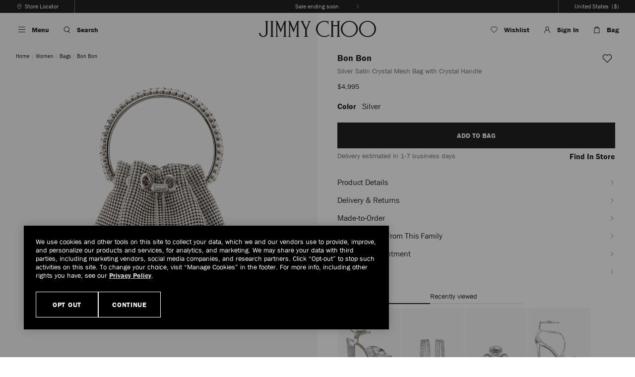

--- FILE ---
content_type: text/html;charset=UTF-8
request_url: https://us.jimmychoo.com/en/women/bags/bon-bon/silver-satin-crystal-mesh-bag-with-crystal-handle-BONBONSQVAA0009.html?geoip=geoip
body_size: 55455
content:
<!doctype html>
<html class="no-js   lang-code-en-US lang-code-en " lang="en-US" itemscope itemtype="http://schema.org/WebPage">
<head>



<meta charset="UTF-8"/>






















































































































































































<meta name="robots" content="index,follow" />


<script>
//url Validation on insert scripts
(function() {
var href = decodeURIComponent(window.location.href);
var newHref = href.replace(/[\\\<\>]/g, ' ');
if(href != newHref){
window.location.href = newHref;
}
})();
</script>




	
	
		<link rel="canonical" href="https://us.jimmychoo.com/en/women/bags/bon-bon/silver-satin-crystal-mesh-bag-with-crystal-handle-BONBONSQVAA0009.html" />
	



	
	
		<link rel="alternate" href="https://www.jimmychoo.jp/ja/%E3%83%AC%E3%83%87%E3%82%A3%E3%83%BC%E3%82%B9/%E3%83%90%E3%83%83%E3%82%B0/%E3%83%9C%E3%83%B3-%E3%83%9C%E3%83%B3-BONBONSQVAA0009.html" hreflang="ja-JP"/>
	
		<link rel="alternate" href="https://www.jimmychoo.com/en/women/bags/bon-bon/silver-satin-crystal-mesh-bag-with-crystal-handle-BONBONSQVAA0009.html" hreflang="en-GB"/>
	
		<link rel="alternate" href="https://us.jimmychoo.com/en/women/bags/bon-bon/silver-satin-crystal-mesh-bag-with-crystal-handle-BONBONSQVAA0009.html" hreflang="en-US"/>
	
		<link rel="alternate" href="https://www.jimmychoo.com/ca/en_CA/women/bags/bon-bon/silver-satin-crystal-mesh-bag-with-crystal-handle-BONBONSQVAA0009.html" hreflang="en-CA"/>
	
		<link rel="alternate" href="https://www.jimmychoo.com/ca/fr_CA/femmes/sacs/bon-bon/sac-en-maille-de-satin-argente-avec-cristaux-et-poignee-ornee-de-cristaux-BONBONSQVAA0009.html" hreflang="fr-CA"/>
	
		<link rel="alternate" href="https://www.jimmychoo.com/au/en_AU/women/bags/bon-bon/silver-satin-crystal-mesh-bag-with-crystal-handle-BONBONSQVAA0009.html" hreflang="en-AU"/>
	
		<link rel="alternate" href="https://www.jimmychoo.com/nz/en_NZ/women/bags/bon-bon/silver-satin-crystal-mesh-bag-with-crystal-handle-BONBONSQVAA0009.html" hreflang="en-NZ"/>
	
		<link rel="alternate" href="https://www.jimmychoo.com/kr/ko_KR/%EC%97%AC%EC%84%B1-%EC%A0%9C%ED%92%88-%EB%AA%A8%EB%91%90-%EB%B3%B4%EA%B8%B0/%EA%B0%80%EB%B0%A9/%EB%B4%89%EB%B4%89/%ED%81%AC%EB%A6%AC%EC%8A%A4%ED%84%B8-%ED%95%B8%EB%93%A4-%EB%94%94%ED%85%8C%EC%9D%BC-%EC%8B%A4%EB%B2%84-%EC%83%88%ED%8B%B4-%ED%81%AC%EB%A6%AC%EC%8A%A4%ED%84%B8-%EB%A9%94%EC%8B%9C%EB%B0%B1-BONBONSQVAA0009.html" hreflang="ko-KR"/>
	
		<link rel="alternate" href="https://row.jimmychoo.com/en/women/bags/bon-bon/silver-satin-crystal-mesh-bag-with-crystal-handle-BONBONSQVAA0009.html" hreflang="en"/>
	
		<link rel="alternate" href="https://row.jimmychoo.com/fr/femme/sacs/bon-bon/sac-en-resille-de-satin-argente-avec-cristaux-et-anse-ornee-de-cristaux-BONBONSQVAA0009.html" hreflang="fr"/>
	
		<link rel="alternate" href="https://row.jimmychoo.com/de/damen/taschen/bon-bon/tasche-aus-silbernem-netzstoff-in-satinoptik-mit-kristallhenkel-BONBONSQVAA0009.html" hreflang="de"/>
	
		<link rel="alternate" href="https://row.jimmychoo.com/it/donna/borse/bon-bon/borsa-in-raso-argentato-con-rete-e-manico-in-cristallo-BONBONSQVAA0009.html" hreflang="it"/>
	
		<link rel="alternate" href="https://row.jimmychoo.com/es/mujer/bolsos/bon-bon/bolso-de-saten-plateado-con-malla-y-asa-adornadas-con-cristales-BONBONSQVAA0009.html" hreflang="es"/>
	
		<link rel="alternate" href="https://row.jimmychoo.com/fr_FR/femme/sacs/bon-bon/sac-en-resille-de-satin-argente-avec-cristaux-et-anse-ornee-de-cristaux-BONBONSQVAA0009.html" hreflang="fr-FR"/>
	
		<link rel="alternate" href="https://row.jimmychoo.com/de_DE/damen/taschen/bon-bon/tasche-aus-silbernem-netzstoff-in-satinoptik-mit-kristallhenkel-BONBONSQVAA0009.html" hreflang="de-DE"/>
	
		<link rel="alternate" href="https://row.jimmychoo.com/it_IT/donna/borse/bon-bon/borsa-in-raso-argentato-con-rete-e-manico-in-cristallo-BONBONSQVAA0009.html" hreflang="it-IT"/>
	
		<link rel="alternate" href="https://row.jimmychoo.com/es_ES/mujer/bolsos/bon-bon/bolso-de-saten-plateado-con-malla-y-asa-adornadas-con-cristales-BONBONSQVAA0009.html" hreflang="es-ES"/>
	
		<link rel="alternate" href="https://row.jimmychoo.com/en_AE/women/bags/bon-bon/silver-satin-crystal-mesh-bag-with-crystal-handle-BONBONSQVAA0009.html" hreflang="en-AE"/>
	
		<link rel="alternate" href="https://www.jimmychoo.com/hk/en_HK/women/bags/bon-bon/silver-satin-crystal-mesh-bag-with-crystal-handle-BONBONSQVAA0009.html" hreflang="en-HK"/>
	
		<link rel="alternate" href="https://www.jimmychoo.com/hk/zh_HK/%E5%A5%B3%E5%A3%AB/%E5%8C%85%E8%A2%8B/bon-bon/%E6%B0%B4%E6%99%B6%E6%8F%90%E6%89%8B%E9%93%B6%E8%89%B2%E7%BC%8E%E9%9D%A2%E6%B0%B4%E6%99%B6%E7%BD%91%E5%B8%83%E6%89%8B%E6%8F%90%E5%8C%85-BONBONSQVAA0009.html" hreflang="zh-hans-HK"/>
	
		<link rel="alternate" href="https://www.jimmychoo.com/hk/hy_HK/%E5%A5%B3%E5%A3%AB/%E5%8C%85%E8%A2%8B/bon-bon/%E6%B0%B4%E6%99%B6%E6%8F%90%E6%89%8B%E9%8A%80%E8%89%B2%E7%B7%9E%E9%9D%A2%E6%B0%B4%E6%99%B6%E7%B6%B2%E5%B8%83%E6%89%8B%E6%8F%90%E5%8C%85-BONBONSQVAA0009.html" hreflang="zh-hant-HK"/>
	
		<link rel="alternate" href="https://www.jimmychoo.com/sg/en_SG/women/bags/bon-bon/silver-satin-crystal-mesh-bag-with-crystal-handle-BONBONSQVAA0009.html" hreflang="en-SG"/>
	
		<link rel="alternate" href="https://www.jimmychoo.com/sg/zh_SG/%E5%A5%B3%E5%A3%AB/%E5%8C%85%E8%A2%8B/bon-bon/%E6%B0%B4%E6%99%B6%E6%8F%90%E6%89%8B%E9%93%B6%E8%89%B2%E7%BC%8E%E9%9D%A2%E6%B0%B4%E6%99%B6%E7%BD%91%E5%B8%83%E6%89%8B%E6%8F%90%E5%8C%85-BONBONSQVAA0009.html" hreflang="zh-hans-SG"/>
	
		<link rel="alternate" href="https://www.jimmychoo.com/sg/hy_SG/%E5%A5%B3%E5%A3%AB/%E5%8C%85%E8%A2%8B/bon-bon/%E6%B0%B4%E6%99%B6%E6%8F%90%E6%89%8B%E9%8A%80%E8%89%B2%E7%B7%9E%E9%9D%A2%E6%B0%B4%E6%99%B6%E7%B6%B2%E5%B8%83%E6%89%8B%E6%8F%90%E5%8C%85-BONBONSQVAA0009.html" hreflang="zh-hant-SG"/>
	
		<link rel="alternate" href="https://www.jimmychoo.com/id/en_ID/women/bags/bon-bon/silver-satin-crystal-mesh-bag-with-crystal-handle-BONBONSQVAA0009.html" hreflang="en-ID"/>
	
		<link rel="alternate" href="https://www.jimmychoo.com/id/zh_ID/%E5%A5%B3%E5%A3%AB/%E5%8C%85%E8%A2%8B/bon-bon/%E6%B0%B4%E6%99%B6%E6%8F%90%E6%89%8B%E9%93%B6%E8%89%B2%E7%BC%8E%E9%9D%A2%E6%B0%B4%E6%99%B6%E7%BD%91%E5%B8%83%E6%89%8B%E6%8F%90%E5%8C%85-BONBONSQVAA0009.html" hreflang="zh-hans-ID"/>
	
		<link rel="alternate" href="https://www.jimmychoo.com/id/hy_ID/%E5%A5%B3%E5%A3%AB/%E5%8C%85%E8%A2%8B/bon-bon/%E6%B0%B4%E6%99%B6%E6%8F%90%E6%89%8B%E9%8A%80%E8%89%B2%E7%B7%9E%E9%9D%A2%E6%B0%B4%E6%99%B6%E7%B6%B2%E5%B8%83%E6%89%8B%E6%8F%90%E5%8C%85-BONBONSQVAA0009.html" hreflang="zh-hant-ID"/>
	
		<link rel="alternate" href="https://www.jimmychoo.com/kh/en_KH/women/bags/bon-bon/silver-satin-crystal-mesh-bag-with-crystal-handle-BONBONSQVAA0009.html" hreflang="en-KH"/>
	
		<link rel="alternate" href="https://www.jimmychoo.com/kh/zh_KH/%E5%A5%B3%E5%A3%AB/%E5%8C%85%E8%A2%8B/bon-bon/%E6%B0%B4%E6%99%B6%E6%8F%90%E6%89%8B%E9%93%B6%E8%89%B2%E7%BC%8E%E9%9D%A2%E6%B0%B4%E6%99%B6%E7%BD%91%E5%B8%83%E6%89%8B%E6%8F%90%E5%8C%85-BONBONSQVAA0009.html" hreflang="zh-hans-KH"/>
	
		<link rel="alternate" href="https://www.jimmychoo.com/kh/hy_KH/%E5%A5%B3%E5%A3%AB/%E5%8C%85%E8%A2%8B/bon-bon/%E6%B0%B4%E6%99%B6%E6%8F%90%E6%89%8B%E9%8A%80%E8%89%B2%E7%B7%9E%E9%9D%A2%E6%B0%B4%E6%99%B6%E7%B6%B2%E5%B8%83%E6%89%8B%E6%8F%90%E5%8C%85-BONBONSQVAA0009.html" hreflang="zh-hant-KH"/>
	
		<link rel="alternate" href="https://www.jimmychoo.com/mo/en_MO/women/bags/bon-bon/silver-satin-crystal-mesh-bag-with-crystal-handle-BONBONSQVAA0009.html" hreflang="en-MO"/>
	
		<link rel="alternate" href="https://www.jimmychoo.com/mo/zh_MO/%E5%A5%B3%E5%A3%AB/%E5%8C%85%E8%A2%8B/bon-bon/%E6%B0%B4%E6%99%B6%E6%8F%90%E6%89%8B%E9%93%B6%E8%89%B2%E7%BC%8E%E9%9D%A2%E6%B0%B4%E6%99%B6%E7%BD%91%E5%B8%83%E6%89%8B%E6%8F%90%E5%8C%85-BONBONSQVAA0009.html" hreflang="zh-hans-MO"/>
	
		<link rel="alternate" href="https://www.jimmychoo.com/mo/hy_MO/%E5%A5%B3%E5%A3%AB/%E5%8C%85%E8%A2%8B/bon-bon/%E6%B0%B4%E6%99%B6%E6%8F%90%E6%89%8B%E9%8A%80%E8%89%B2%E7%B7%9E%E9%9D%A2%E6%B0%B4%E6%99%B6%E7%B6%B2%E5%B8%83%E6%89%8B%E6%8F%90%E5%8C%85-BONBONSQVAA0009.html" hreflang="zh-hant-MO"/>
	
		<link rel="alternate" href="https://www.jimmychoo.com/my/en_MY/women/bags/bon-bon/silver-satin-crystal-mesh-bag-with-crystal-handle-BONBONSQVAA0009.html" hreflang="en-MY"/>
	
		<link rel="alternate" href="https://www.jimmychoo.com/my/zh_MY/%E5%A5%B3%E5%A3%AB/%E5%8C%85%E8%A2%8B/bon-bon/%E6%B0%B4%E6%99%B6%E6%8F%90%E6%89%8B%E9%93%B6%E8%89%B2%E7%BC%8E%E9%9D%A2%E6%B0%B4%E6%99%B6%E7%BD%91%E5%B8%83%E6%89%8B%E6%8F%90%E5%8C%85-BONBONSQVAA0009.html" hreflang="zh-hans-MY"/>
	
		<link rel="alternate" href="https://www.jimmychoo.com/my/hy_MY/%E5%A5%B3%E5%A3%AB/%E5%8C%85%E8%A2%8B/bon-bon/%E6%B0%B4%E6%99%B6%E6%8F%90%E6%89%8B%E9%8A%80%E8%89%B2%E7%B7%9E%E9%9D%A2%E6%B0%B4%E6%99%B6%E7%B6%B2%E5%B8%83%E6%89%8B%E6%8F%90%E5%8C%85-BONBONSQVAA0009.html" hreflang="zh-hant-MY"/>
	
		<link rel="alternate" href="https://www.jimmychoo.com/ph/en_PH/women/bags/bon-bon/silver-satin-crystal-mesh-bag-with-crystal-handle-BONBONSQVAA0009.html" hreflang="en-PH"/>
	
		<link rel="alternate" href="https://www.jimmychoo.com/ph/zh_PH/%E5%A5%B3%E5%A3%AB/%E5%8C%85%E8%A2%8B/bon-bon/%E6%B0%B4%E6%99%B6%E6%8F%90%E6%89%8B%E9%93%B6%E8%89%B2%E7%BC%8E%E9%9D%A2%E6%B0%B4%E6%99%B6%E7%BD%91%E5%B8%83%E6%89%8B%E6%8F%90%E5%8C%85-BONBONSQVAA0009.html" hreflang="zh-hans-PH"/>
	
		<link rel="alternate" href="https://www.jimmychoo.com/ph/hy_PH/%E5%A5%B3%E5%A3%AB/%E5%8C%85%E8%A2%8B/bon-bon/%E6%B0%B4%E6%99%B6%E6%8F%90%E6%89%8B%E9%8A%80%E8%89%B2%E7%B7%9E%E9%9D%A2%E6%B0%B4%E6%99%B6%E7%B6%B2%E5%B8%83%E6%89%8B%E6%8F%90%E5%8C%85-BONBONSQVAA0009.html" hreflang="zh-hant-PH"/>
	
		<link rel="alternate" href="https://www.jimmychoo.com/tw/en_TW/women/bags/bon-bon/silver-satin-crystal-mesh-bag-with-crystal-handle-BONBONSQVAA0009.html" hreflang="en-TW"/>
	
		<link rel="alternate" href="https://www.jimmychoo.com/tw/zh_TW/%E5%A5%B3%E5%A3%AB/%E5%8C%85%E8%A2%8B/bon-bon/%E6%B0%B4%E6%99%B6%E6%8F%90%E6%89%8B%E9%93%B6%E8%89%B2%E7%BC%8E%E9%9D%A2%E6%B0%B4%E6%99%B6%E7%BD%91%E5%B8%83%E6%89%8B%E6%8F%90%E5%8C%85-BONBONSQVAA0009.html" hreflang="zh-hans-TW"/>
	
		<link rel="alternate" href="https://www.jimmychoo.com/tw/hy_TW/%E5%A5%B3%E5%A3%AB/%E5%8C%85%E8%A2%8B/bon-bon/%E6%B0%B4%E6%99%B6%E6%8F%90%E6%89%8B%E9%8A%80%E8%89%B2%E7%B7%9E%E9%9D%A2%E6%B0%B4%E6%99%B6%E7%B6%B2%E5%B8%83%E6%89%8B%E6%8F%90%E5%8C%85-BONBONSQVAA0009.html" hreflang="zh-hant-TW"/>
	
		<link rel="alternate" href="https://www.jimmychoo.com/th/en_TH/women/bags/bon-bon/silver-satin-crystal-mesh-bag-with-crystal-handle-BONBONSQVAA0009.html" hreflang="en-TH"/>
	
		<link rel="alternate" href="https://www.jimmychoo.com/th/zh_TH/%E5%A5%B3%E5%A3%AB/%E5%8C%85%E8%A2%8B/bon-bon/%E6%B0%B4%E6%99%B6%E6%8F%90%E6%89%8B%E9%93%B6%E8%89%B2%E7%BC%8E%E9%9D%A2%E6%B0%B4%E6%99%B6%E7%BD%91%E5%B8%83%E6%89%8B%E6%8F%90%E5%8C%85-BONBONSQVAA0009.html" hreflang="zh-hans-TH"/>
	
		<link rel="alternate" href="https://www.jimmychoo.com/th/hy_TH/%E5%A5%B3%E5%A3%AB/%E5%8C%85%E8%A2%8B/bon-bon/%E6%B0%B4%E6%99%B6%E6%8F%90%E6%89%8B%E9%8A%80%E8%89%B2%E7%B7%9E%E9%9D%A2%E6%B0%B4%E6%99%B6%E7%B6%B2%E5%B8%83%E6%89%8B%E6%8F%90%E5%8C%85-BONBONSQVAA0009.html" hreflang="zh-hant-TH"/>
	
		<link rel="alternate" href="https://www.jimmychoo.com/vn/en_VN/women/bags/bon-bon/silver-satin-crystal-mesh-bag-with-crystal-handle-BONBONSQVAA0009.html" hreflang="en-VN"/>
	
		<link rel="alternate" href="https://www.jimmychoo.com/vn/zh_VN/%E5%A5%B3%E5%A3%AB/%E5%8C%85%E8%A2%8B/bon-bon/%E6%B0%B4%E6%99%B6%E6%8F%90%E6%89%8B%E9%93%B6%E8%89%B2%E7%BC%8E%E9%9D%A2%E6%B0%B4%E6%99%B6%E7%BD%91%E5%B8%83%E6%89%8B%E6%8F%90%E5%8C%85-BONBONSQVAA0009.html" hreflang="zh-hans-VN"/>
	
		<link rel="alternate" href="https://www.jimmychoo.com/vn/hy_VN/%E5%A5%B3%E5%A3%AB/%E5%8C%85%E8%A2%8B/bon-bon/%E6%B0%B4%E6%99%B6%E6%8F%90%E6%89%8B%E9%8A%80%E8%89%B2%E7%B7%9E%E9%9D%A2%E6%B0%B4%E6%99%B6%E7%B6%B2%E5%B8%83%E6%89%8B%E6%8F%90%E5%8C%85-BONBONSQVAA0009.html" hreflang="zh-hant-VN"/>
	
		<link rel="alternate" href="https://www.jimmychoo.com/mn/en_MN/women/bags/bon-bon/silver-satin-crystal-mesh-bag-with-crystal-handle-BONBONSQVAA0009.html" hreflang="en-MN"/>
	
		<link rel="alternate" href="https://www.jimmychoo.com/mn/zh_MN/%E5%A5%B3%E5%A3%AB/%E5%8C%85%E8%A2%8B/bon-bon/%E6%B0%B4%E6%99%B6%E6%8F%90%E6%89%8B%E9%93%B6%E8%89%B2%E7%BC%8E%E9%9D%A2%E6%B0%B4%E6%99%B6%E7%BD%91%E5%B8%83%E6%89%8B%E6%8F%90%E5%8C%85-BONBONSQVAA0009.html" hreflang="zh-hans-MN"/>
	
		<link rel="alternate" href="https://www.jimmychoo.com/mn/hy_MN/%E5%A5%B3%E5%A3%AB/%E5%8C%85%E8%A2%8B/bon-bon/%E6%B0%B4%E6%99%B6%E6%8F%90%E6%89%8B%E9%8A%80%E8%89%B2%E7%B7%9E%E9%9D%A2%E6%B0%B4%E6%99%B6%E7%B6%B2%E5%B8%83%E6%89%8B%E6%8F%90%E5%8C%85-BONBONSQVAA0009.html" hreflang="zh-hant-MN"/>
	
		<link rel="alternate" href="https://www.jimmychoo.com/tl/en_TL/women/bags/bon-bon/silver-satin-crystal-mesh-bag-with-crystal-handle-BONBONSQVAA0009.html" hreflang="en-TL"/>
	
		<link rel="alternate" href="https://www.jimmychoo.com/tl/zh_TL/%E5%A5%B3%E5%A3%AB/%E5%8C%85%E8%A2%8B/bon-bon/%E6%B0%B4%E6%99%B6%E6%8F%90%E6%89%8B%E9%93%B6%E8%89%B2%E7%BC%8E%E9%9D%A2%E6%B0%B4%E6%99%B6%E7%BD%91%E5%B8%83%E6%89%8B%E6%8F%90%E5%8C%85-BONBONSQVAA0009.html" hreflang="zh-hans-TL"/>
	
		<link rel="alternate" href="https://www.jimmychoo.com/tl/hy_TL/%E5%A5%B3%E5%A3%AB/%E5%8C%85%E8%A2%8B/bon-bon/%E6%B0%B4%E6%99%B6%E6%8F%90%E6%89%8B%E9%8A%80%E8%89%B2%E7%B7%9E%E9%9D%A2%E6%B0%B4%E6%99%B6%E7%B6%B2%E5%B8%83%E6%89%8B%E6%8F%90%E5%8C%85-BONBONSQVAA0009.html" hreflang="zh-hant-TL"/>
	
		<link rel="alternate" href="https://www.jimmychoo.com/bn/en_BN/women/bags/bon-bon/silver-satin-crystal-mesh-bag-with-crystal-handle-BONBONSQVAA0009.html" hreflang="en-BN"/>
	
		<link rel="alternate" href="https://www.jimmychoo.com/bn/zh_BN/%E5%A5%B3%E5%A3%AB/%E5%8C%85%E8%A2%8B/bon-bon/%E6%B0%B4%E6%99%B6%E6%8F%90%E6%89%8B%E9%93%B6%E8%89%B2%E7%BC%8E%E9%9D%A2%E6%B0%B4%E6%99%B6%E7%BD%91%E5%B8%83%E6%89%8B%E6%8F%90%E5%8C%85-BONBONSQVAA0009.html" hreflang="zh-hans-BN"/>
	
		<link rel="alternate" href="https://www.jimmychoo.com/bn/hy_BN/%E5%A5%B3%E5%A3%AB/%E5%8C%85%E8%A2%8B/bon-bon/%E6%B0%B4%E6%99%B6%E6%8F%90%E6%89%8B%E9%8A%80%E8%89%B2%E7%B7%9E%E9%9D%A2%E6%B0%B4%E6%99%B6%E7%B6%B2%E5%B8%83%E6%89%8B%E6%8F%90%E5%8C%85-BONBONSQVAA0009.html" hreflang="zh-hant-BN"/>
	
		<link rel="alternate" href="https://www.jimmychoo.com/la/en_LA/women/bags/bon-bon/silver-satin-crystal-mesh-bag-with-crystal-handle-BONBONSQVAA0009.html" hreflang="en-LA"/>
	
		<link rel="alternate" href="https://www.jimmychoo.com/la/zh_LA/%E5%A5%B3%E5%A3%AB/%E5%8C%85%E8%A2%8B/bon-bon/%E6%B0%B4%E6%99%B6%E6%8F%90%E6%89%8B%E9%93%B6%E8%89%B2%E7%BC%8E%E9%9D%A2%E6%B0%B4%E6%99%B6%E7%BD%91%E5%B8%83%E6%89%8B%E6%8F%90%E5%8C%85-BONBONSQVAA0009.html" hreflang="zh-hans-LA"/>
	
		<link rel="alternate" href="https://www.jimmychoo.com/la/hy_LA/%E5%A5%B3%E5%A3%AB/%E5%8C%85%E8%A2%8B/bon-bon/%E6%B0%B4%E6%99%B6%E6%8F%90%E6%89%8B%E9%8A%80%E8%89%B2%E7%B7%9E%E9%9D%A2%E6%B0%B4%E6%99%B6%E7%B6%B2%E5%B8%83%E6%89%8B%E6%8F%90%E5%8C%85-BONBONSQVAA0009.html" hreflang="zh-hant-LA"/>
	
		<link rel="alternate" href="https://www.jimmychoo.com/mm/en_MM/women/bags/bon-bon/silver-satin-crystal-mesh-bag-with-crystal-handle-BONBONSQVAA0009.html" hreflang="en-MM"/>
	
		<link rel="alternate" href="https://www.jimmychoo.com/mm/zh_MM/%E5%A5%B3%E5%A3%AB/%E5%8C%85%E8%A2%8B/bon-bon/%E6%B0%B4%E6%99%B6%E6%8F%90%E6%89%8B%E9%93%B6%E8%89%B2%E7%BC%8E%E9%9D%A2%E6%B0%B4%E6%99%B6%E7%BD%91%E5%B8%83%E6%89%8B%E6%8F%90%E5%8C%85-BONBONSQVAA0009.html" hreflang="zh-hans-MM"/>
	
		<link rel="alternate" href="https://www.jimmychoo.com/mm/hy_MM/%E5%A5%B3%E5%A3%AB/%E5%8C%85%E8%A2%8B/bon-bon/%E6%B0%B4%E6%99%B6%E6%8F%90%E6%89%8B%E9%8A%80%E8%89%B2%E7%B7%9E%E9%9D%A2%E6%B0%B4%E6%99%B6%E7%B6%B2%E5%B8%83%E6%89%8B%E6%8F%90%E5%8C%85-BONBONSQVAA0009.html" hreflang="zh-hant-MM"/>
	


<link rel="preconnect" href="https://media.jimmychoo.com" />

<link rel="preconnect" href="https://cdn.cquotient.com"/>

<link rel="preconnect" href="https://content.shoprunner.com"/>


<link rel="preconnect" href="https://www.googletagmanager.com"/>
































































































































































































<title>Bon Bon | Silver Satin Crystal Mesh Bag with Crystal Handle | JIMMY CHOO</title>

<meta name="viewport" content="width=device-width, initial-scale=1.0, minimum-scale=1.0, maximum-scale=2.0" />
<meta name="description" content="BON BON Silver Satin Crystal Mesh Bag with Crystal Handle. Discover the Spring Summer 2021 collection and shop the latest trends now."/>
<meta name="keywords" content=""/>
<meta name="format-detection" content="telephone=no" />


<meta name="google-site-verification" content="8OFQYyekQALXT8buuO3GZrSSg3x_0MuEgTa-6Fr_UzA" />




























































































































































































<script>
function showDefaultHeader() {
if ((document.querySelector('.has-large-logo') || document.querySelector('.has-configurable-header') || document.querySelector('.pt_product-details')) && window.pageYOffset > 0) {
document.body.classList.add('has-reduced-header', 'scrolled-up');
}
window.removeEventListener('scroll', showDefaultHeader);
}
window.addEventListener("scroll", showDefaultHeader, {once : true});
</script>

<link href="https://us.jimmychoo.com/on/demandware.static/-/Library-Sites-jch-shared-general/default/dwe07b3fb8/images/icon/favicon.png" rel="icon" sizes="32x32" />
        <link href="https://us.jimmychoo.com/on/demandware.static/-/Library-Sites-jch-shared-general/default/dwfbd96da8/images/icon/favicon-152.png" rel="apple-touch-icon-precomposed" />
        <meta name="msapplication-TileColor" content="#FFFFFF" />
        <meta name="msapplication-TileImage" content="https://us.jimmychoo.com/on/demandware.static/-/Library-Sites-jch-shared-general/default/dwea55c0fb/images/icon/favicon-144.png" />








<script>
window.onAppReady = function(callback) {
if (window.isAppReady) {
callback();
} else {
$(document).one('app.initialized', callback);
}
}
</script>

<link id="js-instoreapp-stylesheet-to-replace" href="/on/demandware.static/Sites-jchus-Site/-/en_US/v1768804188756/css/style.css" rel="stylesheet" />



<link href="/on/demandware.static/Sites-jchus-Site/-/en_US/v1768804188756/css/minibag.css" rel="stylesheet" />
<link class="js-instoreapp-stylesheet-to-remove" href="/on/demandware.static/Sites-jchus-Site/-/en_US/v1768804188756/css/header-styles.css" rel="stylesheet" />
<link class="js-instoreapp-stylesheet-to-remove" href="/on/demandware.static/Sites-jchus-Site/-/en_US/v1768804188756/css/footer-styles.css" rel="stylesheet" />

<script>
(function () {
if (document.cookie.indexOf('isInstoreAppWebview') !== -1 || navigator.userAgent.indexOf('instore-ordering-app') !== -1) {
var stylesheetToReplace = document.getElementById('js-instoreapp-stylesheet-to-replace');
if (stylesheetToReplace) {
var link = document.createElement( "link" );
link.type = 'text/css';
link.rel = 'stylesheet';
stylesheetToReplace.parentNode.insertBefore(link, stylesheetToReplace.nextSibling);
link.onload = function() {
stylesheetToReplace.remove();
var list = document.getElementsByClassName("js-instoreapp-stylesheet-to-remove");
for (var i = 0; i < list.length; i++) {
list[i].remove();
}
}
link.href = "/on/demandware.static/Sites-jchus-Site/-/en_US/v1768804188756/css/style-instoreapp.css";
}
}
})();
</script>




<link href="/on/demandware.static/-/Library-Sites-jch-shared-general/en_US/v1768804188756/stylesheets/style-internal.css" rel="stylesheet" />


<script src="/on/demandware.static/Sites-jchus-Site/-/en_US/v1768804188756/scripts/head.min.js"></script>




<script>var app={};</script>

<script type="text/javascript">//<!--
/* <![CDATA[ (head-active_data.js) */
var dw = (window.dw || {});
dw.ac = {
    _analytics: null,
    _events: [],
    _category: "",
    _searchData: "",
    _anact: "",
    _anact_nohit_tag: "",
    _analytics_enabled: "true",
    _timeZone: "US/Eastern",
    _capture: function(configs) {
        if (Object.prototype.toString.call(configs) === "[object Array]") {
            configs.forEach(captureObject);
            return;
        }
        dw.ac._events.push(configs);
    },
	capture: function() { 
		dw.ac._capture(arguments);
		// send to CQ as well:
		if (window.CQuotient) {
			window.CQuotient.trackEventsFromAC(arguments);
		}
	},
    EV_PRD_SEARCHHIT: "searchhit",
    EV_PRD_DETAIL: "detail",
    EV_PRD_RECOMMENDATION: "recommendation",
    EV_PRD_SETPRODUCT: "setproduct",
    applyContext: function(context) {
        if (typeof context === "object" && context.hasOwnProperty("category")) {
        	dw.ac._category = context.category;
        }
        if (typeof context === "object" && context.hasOwnProperty("searchData")) {
        	dw.ac._searchData = context.searchData;
        }
    },
    setDWAnalytics: function(analytics) {
        dw.ac._analytics = analytics;
    },
    eventsIsEmpty: function() {
        return 0 == dw.ac._events.length;
    }
};
/* ]]> */
// -->
</script>
<script type="text/javascript">//<!--
/* <![CDATA[ (head-cquotient.js) */
var CQuotient = window.CQuotient = {};
CQuotient.clientId = 'aawe-jchus';
CQuotient.realm = 'BDNT';
CQuotient.siteId = 'jchus';
CQuotient.instanceType = 'prd';
CQuotient.locale = 'en_US';
CQuotient.fbPixelId = '__UNKNOWN__';
CQuotient.activities = [];
CQuotient.cqcid='';
CQuotient.cquid='';
CQuotient.cqeid='';
CQuotient.cqlid='';
CQuotient.apiHost='api.cquotient.com';
/* Turn this on to test against Staging Einstein */
/* CQuotient.useTest= true; */
CQuotient.useTest = ('true' === 'false');
CQuotient.initFromCookies = function () {
	var ca = document.cookie.split(';');
	for(var i=0;i < ca.length;i++) {
	  var c = ca[i];
	  while (c.charAt(0)==' ') c = c.substring(1,c.length);
	  if (c.indexOf('cqcid=') == 0) {
		CQuotient.cqcid=c.substring('cqcid='.length,c.length);
	  } else if (c.indexOf('cquid=') == 0) {
		  var value = c.substring('cquid='.length,c.length);
		  if (value) {
		  	var split_value = value.split("|", 3);
		  	if (split_value.length > 0) {
			  CQuotient.cquid=split_value[0];
		  	}
		  	if (split_value.length > 1) {
			  CQuotient.cqeid=split_value[1];
		  	}
		  	if (split_value.length > 2) {
			  CQuotient.cqlid=split_value[2];
		  	}
		  }
	  }
	}
}
CQuotient.getCQCookieId = function () {
	if(window.CQuotient.cqcid == '')
		window.CQuotient.initFromCookies();
	return window.CQuotient.cqcid;
};
CQuotient.getCQUserId = function () {
	if(window.CQuotient.cquid == '')
		window.CQuotient.initFromCookies();
	return window.CQuotient.cquid;
};
CQuotient.getCQHashedEmail = function () {
	if(window.CQuotient.cqeid == '')
		window.CQuotient.initFromCookies();
	return window.CQuotient.cqeid;
};
CQuotient.getCQHashedLogin = function () {
	if(window.CQuotient.cqlid == '')
		window.CQuotient.initFromCookies();
	return window.CQuotient.cqlid;
};
CQuotient.trackEventsFromAC = function (/* Object or Array */ events) {
try {
	if (Object.prototype.toString.call(events) === "[object Array]") {
		events.forEach(_trackASingleCQEvent);
	} else {
		CQuotient._trackASingleCQEvent(events);
	}
} catch(err) {}
};
CQuotient._trackASingleCQEvent = function ( /* Object */ event) {
	if (event && event.id) {
		if (event.type === dw.ac.EV_PRD_DETAIL) {
			CQuotient.trackViewProduct( {id:'', alt_id: event.id, type: 'raw_sku'} );
		} // not handling the other dw.ac.* events currently
	}
};
CQuotient.trackViewProduct = function(/* Object */ cqParamData){
	var cq_params = {};
	cq_params.cookieId = CQuotient.getCQCookieId();
	cq_params.userId = CQuotient.getCQUserId();
	cq_params.emailId = CQuotient.getCQHashedEmail();
	cq_params.loginId = CQuotient.getCQHashedLogin();
	cq_params.product = cqParamData.product;
	cq_params.realm = cqParamData.realm;
	cq_params.siteId = cqParamData.siteId;
	cq_params.instanceType = cqParamData.instanceType;
	cq_params.locale = CQuotient.locale;
	
	if(CQuotient.sendActivity) {
		CQuotient.sendActivity(CQuotient.clientId, 'viewProduct', cq_params);
	} else {
		CQuotient.activities.push({activityType: 'viewProduct', parameters: cq_params});
	}
};
/* ]]> */
// -->
</script>
<!-- Demandware Apple Pay -->

<style type="text/css">ISAPPLEPAY{display:inline}.dw-apple-pay-button,.dw-apple-pay-button:hover,.dw-apple-pay-button:active{background-color:black;background-image:-webkit-named-image(apple-pay-logo-white);background-position:50% 50%;background-repeat:no-repeat;background-size:75% 60%;border-radius:5px;border:1px solid black;box-sizing:border-box;margin:5px auto;min-height:30px;min-width:100px;padding:0}
.dw-apple-pay-button:after{content:'Apple Pay';visibility:hidden}.dw-apple-pay-button.dw-apple-pay-logo-white{background-color:white;border-color:white;background-image:-webkit-named-image(apple-pay-logo-black);color:black}.dw-apple-pay-button.dw-apple-pay-logo-white.dw-apple-pay-border{border-color:black}</style>





<script>


(function(app){
window.Constants = {"AVAIL_STATUS_IN_STOCK":"IN_STOCK","AVAIL_STATUS_PREORDER":"PREORDER","AVAIL_STATUS_BACKORDER":"BACKORDER","AVAIL_STATUS_NOT_AVAILABLE":"NOT_AVAILABLE","LOCALE":"en_US"};
window.Resources = {"I_AGREE":"I Agree","OPEN":"Open","CLOSE":"Close","SHIP_QualifiesFor":"This Shipping qualifies for","CC_LOAD_ERROR":"Couldn't Load Card!","REG_ADDR_ERROR":"Couldn't Load Address","BONUS_PRODUCT":"","BONUS_PRODUCTS":"","SELECT_BONUS_PRODUCTS":"","SELECT_BONUS_PRODUCT":"Select","BONUS_PRODUCT_MAX":"","BONUS_PRODUCT_TOOMANY":"","PRODUCT":"Product","SIMPLE_SEARCH":"Search The Website","SEARCH_RESULTS":"Search Results","SEARCH_RESULTS_MULTIPLE":" results are available below.","SEARCH_RESULTS_SINGLE":"1 result is available below.","SEARCH_NORESULTS":"No Results","SUBSCRIBE_EMAIL_DEFAULT":"Email Address","CURRENCY_SYMBOL":"$","MISSINGVAL":"Please Enter {0}","LANGUAGE_SELECTOR_COUNTRY_TEXT":"Country Or Region","LANGUAGE_SELECTOR_LOCALE_TEXT":"Language","LANGUAGE_SELECTOR_GO_BUTTON_TEXT":"Go","LANGUAGE_CODE":"en","COUNTRY_CODE":"US","SERVER_ERROR":"Server Connection Failed!","MISSING_LIB":"Jquery Is Undefined.","BAD_RESPONSE":"Bad response, Parser error","INVALID_PHONE":"Please specify a valid phone number with at least 10 digits","INVALID_EMAIL":"Retry entering a correct email address","INVALID_EMAIL_MULTIPLE":"Enter valid email addresses, separated by a comma","INVALID_FIRSTNAME":"Please enter a valid first name","INVALID_LASTNAME":"Please enter a valid last name","INVALID_FISCALE":"Please enter a valid Fiscal Code","INVALID_CHARACTERS":"You have entered a special character that is unsupported by the system","INVALID_EMAIL_CHARACTERS":"Please enter a valid email address","PLEASE_USE_ENGLISH":"Please provide in English","REMOVE":"Remove","QTY":"Qty","EMPTY_IMG_ALT":"Remove","COMPARE_BUTTON_LABEL":"Compare Items","COMPARE_CONFIRMATION":"This will remove the first product added to compare.  Is that OK?","COMPARE_REMOVE_FAIL":"Unable to remove item from list","COMPARE_ADD_FAIL":"Unable to add item to list","ADD_TO_CART_FAIL":"Unable to add item '{0}' to shopping bag","REGISTRY_SEARCH_ADVANCED_CLOSE":"Close Advanced Search","GIFT_CERT_INVALID":"Invalid Gift Certificate Code","GIFT_CERT_BALANCE":"Your current gift certificate balance is","GIFT_CERT_AMOUNT_INVALID":"Gift Certificate can only be purchased with a minimum of 5 and maximum of 5000","GIFT_CERT_MISSING":"Please enter a gift certificate code.","INVALID_OWNER":"This appears to be a payment card number. Please enter the name of the payment card owner.","INVALID_CONFIRM_EMAIL":"Email Doesn't Match","INVALID_CVV":"Please enter a correct value","INVALID_CONFIRM_PASSWORD":"Passwords are different. Please enter the same password","INVALID_STRENGTH_PASSWORD":"Please enter at least 8 characters","INVALID_CC_NUMBER":"Invalid Card Number","INVALID_CC_EXPIRY":"This card is expired","INVALID_DATE":"Date Is Invalid","INVALID_FILE":"Unsupported file(s) attached and/or exceeds size limit","CONCESSION_MISSING_RECEIPT_ID":"Missing receipt ID: Please enter the Receipt ID.","CONCESSION_FIELDS_DO_NOT_MATCH":"Receipt ID values do not match, please correct and retry.","CANCEL":"Cancel","COUPON_CODE_MISSING":"Please enter a promotion code","COOKIES_DISABLED":"Your browser is currently not set to accept Cookies. Please Enable Cookies or check if you have another program set to block cookies.","BML_AGREE_TO_TERMS":"You must agree to the terms and conditions","CHAR_LIMIT_MSG":"You have {0} characters left out of {1}","CONFIRM_DELETE":"Do you want to remove this {0}?","TITLE_GIFTREGISTRY":"Gift Registry","TITLE_ADDRESS":"Address","TITLE_CREDITCARD":"Payment Card","GDPR_COMPLIANCY_USER_AGE_LIMIT":"16","PAYMENT_KLARNA_AGE_LIMIT":"18","SERVER_CONNECTION_ERROR":"Server Connection Failed!","IN_STOCK_DATE":"Expected By","ITEM_STATUS_NOTAVAILABLE":"Out Of Stock","INIFINITESCROLL":"Show All","STORE_NEAR_YOU":"What's available at a store near you ","SELECT_STORE":"Select Store","SELECTED_STORE":"Selected Store","PREFERRED_STORE":"Preferred Store","SET_PREFERRED_STORE":"Set Preferred Store","ENTER_ZIP":"Enter Zip Code","INVALID_ZIP":"Please enter a valid postcode","SEARCH":"Search","CHANGE_LOCATION":"Change Location","CONTINUE_WITH_STORE":"Continue with preferred store","CONTINUE":"Continue","SEE_MORE":"See More Stores","SEE_LESS":"See Less Stores","SCROLLTOTOP":"Back To Top","CHANGE":"Edit","HIDE_COLOR":"Hide","SHOW_COLOR":"View All Colors","INVALID_VCC":"Please enter a correct value","CHARACTER_LIMIT":125,"MINICART_DISPLAY_TIME":"3000","MINICART_MOBILE_DISPLAY_TIME":"5600","TABLET_WIDTH":"767","CANNOT_GET_LOCATION":"We cannot get your current location","CREATE_ADDRESS":"Create New Address","EDIT_ADDRESS":"Edit Address","EMAIL_FOR_AVAILABILITY_SUCCESS_STATUS":"Your request has been submitted and one of our customer services team will be in touch with you to locate this item either in store or online.","RETURNS_OK":"Ok","YES":"Yes","NO":"No","MINLENGTH_ERROR":"Please enter at least {0} characters.","MAXLENGTH_ERROR":"Please enter no more than {0} characters.","REQUIRED_ERROR":"Required Field","EMAIL_ERROR":"The email address is invalid.","DATE_ERROR":"Date Is Invalid","CREDITCARD_ERROR":"Invalid Card Number","INVALID_ADDRESS":"Some of your address details are incorrect. Please check address in My Account section.","EMAIL_SENT_MESSAGE":"Your message has been sent successfully","EMAIL_SENT_TITLE":"Thank you for sharing","MAILME_SENT_MESSAGE":"Email Sent Successfully","MAILME_SENT_TITLE":"Thank You","ORDERFORM_SENT_MESSAGE":"Order form emailed successfully","ORDERFORM_SENT_TITLE":"Thank You","CONTINUE_SHOPPING":"Continue Shopping","FOOTER_TABLET_AS_MOBILE_CLASS":"","SEARCH_TYPING_DEBOUNCE_TIMEOUT":"30","ADDED_TO_CART":"Added to bag","CHOSEN_GIFT":"Selected gift","ADDED_TO_WISHLIST":"Added To Wishlist","REMOVED_FROM_WISHLIST":"Removed from Wish List","GIFT_SELECTED":"{0} gift wrap selected","GIFT_MESSAGE":"Message: \"{0}\".","THIS_PREFERRED_STORE":"Preferred Store","OPENS_IN_TAB":"link opens in a new tab","ADD_COMMENT":"Click here to add comments","EDIT_COMMENT":"Edit Comments","CLOSE_NAVIGATION":"Close Primary Navigation menu","EXPERIAN_PLACEHOLDER":"Start typing an address","ENTER_ADDRESS":"Enter Address Manually","LOADING":"Loading","LOADED":"Finished Loading","FILTERED":"Search results filtered below","SELECT":"Select","SELECTED":"Selected","OPENED":"Panel Opened","SLIDE":"Slide","OF":"Of","NEXT":"Next","PREVIOUS":"Previous","NEXT_SLIDE":"Next Slide","PREVIOUS_SLIDE":"Previous Slide","STOP_AUTOPLAY":"Stop Carousel's Autoplay","PLAY_VIDEO":"Play","SALE_PRICE":"Sale Price","NO_PRICE":"N/a","SELECT_SIZE":"Select Size","SELECT_YOUR_SIZE":"Select Your Size","STICKY_HEIGHT":"50","HEADER_TIMEOUT":"500","COUNTRYSHIPPING_LIST_HEIGHT":"220","INVALID_CITY":"Please enter a valid city","EXPERIAN_MSG":"To proceed please choose one of the below:","ZOOM_MAX_IMAGE_WIDTH":"2500","ZOOM_REAL_IMAGE_WIDTH":"1800","PLP_REFINEMENT_COLUMN_ITEMS":4,"CONTENT_FORM_REQUEST_SUBMITTED":"Your request has been submitted","COMPETITION_ENABLED":true,"PDP_ADD_TO_CART_STICKY_BOTTOM_SPACING":"0","NEWSLETTER_TITLE":"Welcome to Our World","PERSONALISE_MINICART_TITLE":"Added To Bag","PERSONALISE_WARNING_TITLE":"Leave Page?","MIXED_BAKET_POPUP_TITLE":"Important Notice","PERSONALISE_HELP_TITLE":"May We Help?","PERSONALISE_SELECT_CHARACTER_LIMIT":"9","NOTIFY_ME_POPUP_TITLE":"Notify me when available","SELECT_SIZE_POPUP_TITLE":"Select Size","MISSED_ACCOUNT_ERROR":"There is no Jimmy Choo account corresponding to this email address. Try again.","IS_SITE_RTL":false,"SITE_ID":"jchus","LOQATE_FIND":"Find","LOQATE_ENTER_ADDRESS":"Enter Address Manually","ADD_TO_BAG":"Add To Bag","WISHLIST_NOTIFICATION_DISPLAY_TIME":"3000","SAME_AS_DELIVERY":"Same as Shipping Address","PRODUCT_ZOOM_IN_TITLE":"Zoom In","PRODUCT_IMAGE":"Product Image","IS_EMAIL_CORRECT":"Are you sure this email address is <span class=\"nowrap\">correct?<button type=\"button\" class=\"experian-email-validation-hide-button\"></button></span>","BA_SLOT_MORNING":"Morning","BA_SLOT_AFTERNOON":"Afternoon","IN_STOCK":"In Stock","OOS":"Out Of Stock","FIS_UNAVAILABLE_IN_LOCATION":"This item is unavailable in your selected location. Please select another country or region.","QTY_IN_STOCK":"Only {0} in stock","PREORDER":"Pre-order","QTY_PREORDER":"{0} item(s) are available for pre-order.","REMAIN_PREORDER":"The remaining items are available for pre-order.","BACKORDER":"Back Order","QTY_BACKORDER":"Back Order {0} item(s)","REMAIN_BACKORDER":"The remaining items are available on back order.","NOT_AVAILABLE":"Out Of Stock","REMAIN_NOT_AVAILABLE":"The quantity of items you have requested is not available. Please adjust the quantity."};
window.Urls = {"afterpayError":"/on/demandware.store/Sites-jchus-Site/en_US/Afterpay-Error","deleteAddress":"/on/demandware.store/Sites-jchus-Site/en_US/Address-Delete","getOptions":"/on/demandware.store/Sites-jchus-Site/en_US/Address-GetOptions","addressVerification":"/on/demandware.store/Sites-jchus-Site/en_US/Address-Verification","updateAddressFields":"/on/demandware.store/Sites-jchus-Site/en_US/Address-UpdateAddressFields","postcodeFinder":"/on/demandware.store/Sites-jchus-Site/en_US/Address-PostcodeFinder","giftRegAdd":"https://us.jimmychoo.com/on/demandware.store/Sites-jchus-Site/en_US/Address-GetAddressDetails?addressID=","searchAddress":"https://us.jimmychoo.com/on/demandware.store/Sites-jchus-Site/en_US/Address-SearchAddress","addressesList":"https://us.jimmychoo.com/en/address-book","addressEdit":"/on/demandware.store/Sites-jchus-Site/en_US/Address-Edit","accountShow":"https://us.jimmychoo.com/en/myaccount","accountDetails":"https://us.jimmychoo.com/en/edit-profile","accountRegistrationFormContent":"https://us.jimmychoo.com/on/demandware.store/Sites-jchus-Site/en_US/Account-RegistrationFormContent","alertingTrack":"/on/demandware.store/Sites-jchus-Site/en_US/Alerting-Track","cartShow":"https://us.jimmychoo.com/en/bag","addProduct":"/on/demandware.store/Sites-jchus-Site/en_US/Cart-AddProduct","minicart":"/on/demandware.store/Sites-jchus-Site/en_US/Cart-MiniAddProduct","cartShowWithParameter":"https://us.jimmychoo.com/en/bag?basketExpired=true","addBonusProduct":"/on/demandware.store/Sites-jchus-Site/en_US/Cart-AddBonusProduct","addCoupon":"https://us.jimmychoo.com/on/demandware.store/Sites-jchus-Site/en_US/Cart-AddCoupon","emailCart":"/on/demandware.store/Sites-jchus-Site/en_US/Cart-SendBasketEmail","cartRemoveProduct":"https://us.jimmychoo.com/on/demandware.store/Sites-jchus-Site/en_US/Cart-RemoveProductAjax","updateTaxURL":"/on/demandware.store/Sites-jchus-Site/en_US/Cart-CalculateTax","mixedBasket":"/on/demandware.store/Sites-jchus-Site/en_US/Cart-MixedBasket","emptyBasket":"/on/demandware.store/Sites-jchus-Site/en_US/Cart-EmptyBasket","captchaValidation":"/on/demandware.store/Sites-jchus-Site/en_US/Captcha-ValidateAjax","competitionThankYouPopup":"/on/demandware.store/Sites-jchus-Site/en_US/Competition-ThankYou","currencyConverter":"/on/demandware.store/Sites-jchus-Site/en_US/Cart-SetSessionCurrency","updateAddressDetails":"https://us.jimmychoo.com/on/demandware.store/Sites-jchus-Site/en_US/COShipping-UpdateAddressDetails","shippingMethodsJSON":"https://us.jimmychoo.com/on/demandware.store/Sites-jchus-Site/en_US/COShipping-GetApplicableShippingMethodsJSON","shippingMethodsList":"https://us.jimmychoo.com/on/demandware.store/Sites-jchus-Site/en_US/COShipping-UpdateShippingMethodList","selectShippingMethodsList":"https://us.jimmychoo.com/on/demandware.store/Sites-jchus-Site/en_US/COShipping-SelectShippingMethod","getRestrictedProducts":"https://us.jimmychoo.com/on/demandware.store/Sites-jchus-Site/en_US/COShipping-GetRestrictedProducts","getWarningMSGProducts":"https://us.jimmychoo.com/on/demandware.store/Sites-jchus-Site/en_US/COShipping-GetWarningMessage","removeAllBonusLineItems":"https://us.jimmychoo.com/on/demandware.store/Sites-jchus-Site/en_US/COShipping-RemoveAllBonusLineItems","handleShippingSettings":"https://us.jimmychoo.com/on/demandware.store/Sites-jchus-Site/en_US/COShipping-HandleShippingSettings","updateShippingAddress":"https://us.jimmychoo.com/on/demandware.store/Sites-jchus-Site/en_US/COShipping-UpdateShippingAddress","getStorelocatorCountryfields":"/on/demandware.store/Sites-jchus-Site/en_US/COShipping-GetStorelocatorCountryfields","redirectShippingContentPage":"/on/demandware.store/Sites-jchus-Site/en_US/COShipping-ShippingContentPage","addEditAddress":"/on/demandware.store/Sites-jchus-Site/en_US/COShippingMultiple-AddEditAddressJSON","changeLocale":"/on/demandware.store/Sites-jchus-Site/en_US/COShipping-LanguageChange","billingSelectCC":"https://us.jimmychoo.com/on/demandware.store/Sites-jchus-Site/en_US/COBilling-SelectCreditCard","handleBillingSettings":"https://us.jimmychoo.com/on/demandware.store/Sites-jchus-Site/en_US/COBilling-HandleBillingSettings","updateAddressDetailsBilling":"https://us.jimmychoo.com/on/demandware.store/Sites-jchus-Site/en_US/COBilling-UpdateAddressDetails","refreshPaymentForms":"/on/demandware.store/Sites-jchus-Site/en_US/COBilling-RefreshPaymentMethods","summaryRefreshURL":"/on/demandware.store/Sites-jchus-Site/en_US/COBilling-UpdateSummary","billingSaveAddress":"/on/demandware.store/Sites-jchus-Site/en_US/COBilling-SaveAddress","createOrder":"/on/demandware.store/Sites-jchus-Site/en_US/COBilling-CreateOrder","restoreBasket":"/on/demandware.store/Sites-jchus-Site/en_US/COBilling-RestoreBasket","giftCardCheckBalance":"https://us.jimmychoo.com/on/demandware.store/Sites-jchus-Site/en_US/COBilling-GetGiftCertificateBalance","redeemGiftCert":"https://us.jimmychoo.com/on/demandware.store/Sites-jchus-Site/en_US/COBilling-RedeemGiftCertificateJson","checkout":"/en/secure-checkout","compareShow":"/on/demandware.store/Sites-jchus-Site/en_US/Compare-Show","compareAdd":"/on/demandware.store/Sites-jchus-Site/en_US/Compare-AddProduct","compareRemove":"/on/demandware.store/Sites-jchus-Site/en_US/Compare-RemoveProduct","dynamicYieldApiUrl":"/on/demandware.store/Sites-jchus-Site/en_US/DynamicYield-GetAPIProperties","dynamicYieldEventsToUpdateApiUrl":"/on/demandware.store/Sites-jchus-Site/en_US/DynamicYield-GetAPIEventsToUpdate","giftWrapForm":"https://us.jimmychoo.com/on/demandware.store/Sites-jchus-Site/en_US/GiftWrap-GiftWrapForm","giftWrapDeleteMessage":"https://us.jimmychoo.com/on/demandware.store/Sites-jchus-Site/en_US/GiftWrap-DeleteGiftWrapMessage","addGiftWrap":"https://us.jimmychoo.com/on/demandware.store/Sites-jchus-Site/en_US/GiftWrap-AddGiftWrapToCart","updateGiftWrap":"https://us.jimmychoo.com/on/demandware.store/Sites-jchus-Site/en_US/GiftWrap-UpdateGiftWrapFromCart","removeGiftWrap":"https://us.jimmychoo.com/on/demandware.store/Sites-jchus-Site/en_US/GiftWrap-RemoveGiftWrapFromCart","removeGiftWrapMessage":"https://us.jimmychoo.com/on/demandware.store/Sites-jchus-Site/en_US/GiftWrap-RemoveGiftMessageFromCart","getRegions":"/on/demandware.store/Sites-jchus-Site/en_US/GeoIP-GetRegions","updateLanguage":"/on/demandware.store/Sites-jchus-Site/en_US/GeoIP-Change","getDeliveryInfo":"/on/demandware.store/Sites-jchus-Site/en_US/GeoIP-GetDeliveryInfo","addGiftCert":"/on/demandware.store/Sites-jchus-Site/en_US/GiftCert-Purchase","minicartGC":"/on/demandware.store/Sites-jchus-Site/en_US/GiftCert-ShowMiniCart","homePage":"https://us.jimmychoo.com/en/home","instagramFeed":"/on/demandware.store/Sites-jchus-Site/en_US/Instagram-Start","getInstagramFeed":"/on/demandware.store/Sites-jchus-Site/en_US/Instagram-GetFeed","setInstagramFeed":"/on/demandware.store/Sites-jchus-Site/en_US/Instagram-SetFeed","notifyMe":"/on/demandware.store/Sites-jchus-Site/en_US/NotifyMe-Start","newsletterSubscribePopup":"/en/newsletter-subscribe-popup","newsletterSubscribe":"https://us.jimmychoo.com/en/newsletter-subscribe","newsletterSubscribeFormContents":"https://us.jimmychoo.com/on/demandware.store/Sites-jchus-Site/en_US/NewsletterSubscribe-FormContents","paymentsList":"https://us.jimmychoo.com/en/payment-details","getProductUrl":"/on/demandware.store/Sites-jchus-Site/en_US/Product-Show","getBonusProducts":"/on/demandware.store/Sites-jchus-Site/en_US/Product-GetBonusProducts","getSetItem":"/on/demandware.store/Sites-jchus-Site/en_US/Product-GetSetItem","productDetail":"/on/demandware.store/Sites-jchus-Site/en_US/Product-Detail","getAvailability":"/on/demandware.store/Sites-jchus-Site/en_US/Product-GetAvailability","productNav":"/on/demandware.store/Sites-jchus-Site/en_US/Product-Productnav","AfterPayInstallmentPrice":"/on/demandware.store/Sites-jchus-Site/en_US/Product-AfterPayInstallmentPrice","associatedProducts":"/on/demandware.store/Sites-jchus-Site/en_US/Product-AssociatedProducts","setScreenResolution":"/on/demandware.store/Sites-jchus-Site/en_US/Page-SetScreenResolution","pageShow":"/on/demandware.store/Sites-jchus-Site/en_US/Page-Show","pageInclude":"/on/demandware.store/Sites-jchus-Site/en_US/Page-Include","contentSubmit":"/on/demandware.store/Sites-jchus-Site/en_US/Page-ContentSubmit","cookieHint":"/on/demandware.store/Sites-jchus-Site/en_US/Page-Include?cid=cookie_hint","appResources":"/on/demandware.store/Sites-jchus-Site/en_US/Resources-Load","searchsuggest":"/on/demandware.store/Sites-jchus-Site/en_US/SearchServices-GetSuggestions","setStore":"/on/demandware.store/Sites-jchus-Site/en_US/Stores-SetStore","setPreferredStore":"/on/demandware.store/Sites-jchus-Site/en_US/Stores-SetPreferredStore","getStoresAjax":"/on/demandware.store/Sites-jchus-Site/en_US/Stores-GetStores","emailStore":"/on/demandware.store/Sites-jchus-Site/en_US/Stores-EmailStore","reserveStoreDetails":"/on/demandware.store/Sites-jchus-Site/en_US/Stores-ReserveStoreDetails","reserveStoreCustomerInfo":"/on/demandware.store/Sites-jchus-Site/en_US/Stores-ReserveStoreCustomerInfo","findByAjax":"/on/demandware.store/Sites-jchus-Site/en_US/Stores-FindByAjax","findnearestStore":"/on/demandware.store/Sites-jchus-Site/en_US/Stores-FindNearest","storeDetails":"https://us.jimmychoo.com/en/store-details","getPreferredStore":"/on/demandware.store/Sites-jchus-Site/en_US/StoreInventory-GetPreferredStore","setZipCode":"/on/demandware.store/Sites-jchus-Site/en_US/StoreInventory-SetZipCode","getZipCode":"/on/demandware.store/Sites-jchus-Site/en_US/StoreInventory-GetZipCode","storeLocatorPage":"https://us.jimmychoo.com/on/demandware.store/Sites-jchus-Site/en_US/StoreInventory-Find","storesInventory":"/on/demandware.store/Sites-jchus-Site/en_US/StoreInventory-Inventory","storesLookup":"https://us.jimmychoo.com/on/demandware.store/Sites-jchus-Site/en_US/StoreInventory-Lookup","sessionCookieSet":"/on/demandware.store/Sites-jchus-Site/en_US/SessionCookie-Set","sessionCookieRemove":"/on/demandware.store/Sites-jchus-Site/en_US/SessionCookie-Remove","instoreAppWebviewLanding":"/on/demandware.store/Sites-jchus-Site/en_US/StoreAppWebview-ShowLandingPage","miniwishlist":"/on/demandware.store/Sites-jchus-Site/en_US/Wishlist-MiniWishlist","wishlistAddress":"https://us.jimmychoo.com/on/demandware.store/Sites-jchus-Site/en_US/Wishlist-SetShippingAddress","wishlistShow":"https://us.jimmychoo.com/en/my-wishlist","wishlistAdd":"https://us.jimmychoo.com/en/add-wishlist","wishlistRemove":"https://us.jimmychoo.com/on/demandware.store/Sites-jchus-Site/en_US/Wishlist-RemoveProductAjax","updateWishlistComment":"/on/demandware.store/Sites-jchus-Site/en_US/Wishlist-UpdateComment","staticPath":"/on/demandware.static/Sites-jchus-Site/-/en_US/v1768804188756/","removeImg":"/on/demandware.static/Sites-jchus-Site/-/en_US/v1768804188756/images/interface/icon_remove.gif","compareEmptyImage":"/on/demandware.static/Sites-jchus-Site/-/en_US/v1768804188756/images/comparewidgetempty.png","firstVisitorPopup":"/en/header-and-footer/first-time-visitor-popup.html","languageSelectorPopup":"/en/language-selector-popup.html","rlinkShare":"/on/demandware.store/Sites-_siteID-Site/_locale/RLinkShare-Start","cloudinaryJsApiPath":"/on/demandware.static/Sites-jchus-Site/-/en_US/v1768804188756/scripts/cloudinary.min.js","competitionPDPRestrictedRedirect":"/en/eric-haze-poggy-registration.html","storeLocator":{"page":"/en/store-locator"},"continueUrl":"https://us.jimmychoo.com/en/home","searchFlyout":"/on/demandware.store/Sites-jchus-Site/en_US/Search-SimpleSearchFlyout","bookAppointment":"/on/demandware.store/Sites-jchus-Site/en_US/BookAppointment-Start","bookAppointmentSelectAppointmentGroup":"/on/demandware.store/Sites-jchus-Site/en_US/BookAppointment-SelectAppointmentGroup","bookAppointmentFindStores":"/on/demandware.store/Sites-jchus-Site/en_US/BookAppointment-FindStores","bookAppointmentGetStateField":"/on/demandware.store/Sites-jchus-Site/en_US/BookAppointment-GetStatesField","bookAppointmentGetStoreAvailability":"/on/demandware.store/Sites-jchus-Site/en_US/BookAppointment-GetStoreAvailability","findInStore":"/on/demandware.store/Sites-jchus-Site/en_US/FindInStore-Start","findInStoreFindStores":"/on/demandware.store/Sites-jchus-Site/en_US/FindInStore-FindStores","findInStoreGetStateField":"/on/demandware.store/Sites-jchus-Site/en_US/FindInStore-GetStatesField","findInStoreStoreDetails":"/on/demandware.store/Sites-jchus-Site/en_US/FindInStore-StoreDetails","renderVideoPreview":"/on/demandware.store/Sites-jchus-Site/en_US/Page-RenderVideoPreview","preferenceCenterPopup":"/on/demandware.store/Sites-jchus-Site/en_US/GDPR-PreferenceCenterPopup","RAPopup":"/on/demandware.store/Sites-jchus-Site/en_US/RAOrder-RAPopup","customProviderImageHost":"https://media.jimmychoo.com/image/upload","customProviderParameterDelimeter":",","KLARNA_EXPRESS_REVIEW_URL":"/on/demandware.store/Sites-jchus-Site/en_US/KlarnaExpress-Return"};
window.SitePreferences = {"LISTING_INFINITE_SCROLL":true,"LISTING_SEARCHSUGGEST_LEGACY":false,"COOKIE_HINT":false,"PLP_REFINEMENT":false,"PLP_SCROLLTOPBUTTON":true,"PLP_CACHE_TIME_MINUTES":20,"PLP_CACHE_SKIP_UNTIL":null,"STORELOCATOR_SCROLLTOPBUTTON":true,"PLP_QV_ENABLED":true,"STORELOCATOR_DISTANCE_UNIT":"mi","STORELOCATOR_ZOOM_LEVEL":6,"STORELOCATOR_PAGE_SIZE":6,"STORELOCATOR_ENABLE_IN_STORE_APPOINTMENT":false,"CROSSSELL_ACTIVE":true,"MAIN_DOMAIN":"www.jimmychoo.com","MIN_PAGES_BEFORE_FIRST_TIME_POPUP":1,"SHOW_FIRST_TIME_POPUP":true,"SHOW_FIRST_TIME_POPUP_ON_MOBILE":true,"DISABLE_FIRST_TIME_POPUP_BY_LOCALES":[],"FIRST_TIME_POPUP_COOKIE_EXPIRATION_PERIOD":30,"LANGUAGE_SELECTOR_POPUP_COOKIE_EXPIRATION_PERIOD":null,"SHOW_LANGUAGE_SELECTOR_POPUP":false,"SHIPPING_CONTENT_URL":"https://webshipping.dhl.com/wsi/WSIServlet?moduleKey=Login&countryCode={0}&pickup=y","REPLACED_SHIPPING_CONTENT_URL":{},"AFTER_PAY_INSTALLMENT_CONFIG":{"showOnPDP":true,"showOnCart":true,"showOnCheckout":false,"showInstallmentTextOnPaymentMethodSelection":true,"methods":{"AfterPay":{"noOfInstallment":4},"paypal":{"noOfInstallment":3},"klarna":{"noOfInstallment":3}}},"FIRST_TIME_POPUP_AUTO_DISPLAY_DELAY":5,"NON_TRANSACTIONAL":false,"DATALAYER_ENABLED":true,"STORELOCATOR_PROVIDER":"GoogleMaps","GOOGLE_DATALAYER_CONFIG":{"enabled":true,"currencyCode":"USD","productAttributeMap":{"color":"color","size":"size"},"linkTrackingTimeout":1000},"PERMANENT_HEADER_BANNER":false,"REDIRECT_TO_CART":false,"SESSION_LIVE_TIME":"30","AUTOHIDE_TIME":null,"GIFT_MESSAGE_SYMBOLS_PER_LINE":"25","DISABLE_STOREFRONT_COOKIES":{},"PDP_CART_CONFIGURATION":{"showMinicartOnMobile":true,"slideMinicartOnDesktop":true,"showQuickViewOnDesktop":true,"showQuickViewOnMobile":false,"showAddedProductNotification":true,"autoExpandMinicartOnDesktop":false,"showRemovedProductNotification":true,"enableMinicartCheckoutMobile":true,"enableMinicartCheckoutDesktop":true},"STANDARD_LEAD_TIME":null,"DELIVERY_TO_STORE_ENABLED":true,"DELIVERY_TO_STORE_WITHOUT_SELECTS":null,"EXPERIAN_TOKEN":"5282eda7-157b-4dec-8529-9b15d844aa24","EXPERIAN_NUMBERS":10,"EXPERIAN_HEIGHT":200,"CHECKOUT_REGISTRATION":false,"ENABLE_SHOW_HIDE_PASSWORD_ICONS":true,"ENABLE_WISHLIST_ICONS_ON_PLP":true,"ENABLE_WISHLIST_FOR_NOT_AUTHORIZED_CUSTOMERS":true,"ENABLE_ZOOM":true,"SHOW_ACCOUNT_PREFERRED_STORES":null,"FIRSTVISITOR_CONFIG":{"skippedPages":["cart","checkout-onepage","orderconfirmation","myaccount","account","orderhistory","category"]},"ENABLE_COOKIE_POLICY":false,"STORELOCATOR":{"MAP_ICONS":{"default":{"standart":{"link":"/on/demandware.static/Sites-jchus-Site/-/default/dwf6f90fb5/images/map-icon.png"},"large":{"link":"/on/demandware.static/Sites-jchus-Site/-/default/dwd7a665d9/images/map-icon-large.png"}},"reserveinstore":{"standart":{"link":"/on/demandware.static/Sites-jchus-Site/-/default/dwb5930e4f/images/CustomMarker.png"},"large":{"link":"/on/demandware.static/Sites-jchus-Site/-/default/dw56dc86f6/images/CustomMarkerPage.png"}}}},"HTML5_VIDEO_SETTINGS":{"default":{"controls_disabled":true,"show_overlay":true,"playsinline":true,"muted":true,"autoplay":true,"loop":true,"displayLastFrameAsAThumbnail":true}},"ENABLE_STICKY_ADD_TO_BAG":true,"FLUID_CONFIGURE":true,"LOQATE_ENABLED":false,"LOQATE_SERVICE":null,"LOQATE_JSON_CONFIG":{},"MAX_ATTACHMENTS":5,"KLARNA_API_PATH":"https://x.klarnacdn.net/kp/lib/v1/api.js","DY_COOKIE_EXPIRE":365,"IMAGE_PDP_CSS_CLASSES":{"main":"b-pdp_video second-video hide"},"EXPERIAN_EMAIL_VALIDATION":{"enabled":true,"url":"https://api.experianaperture.io/email/validate/v2","token":"5282eda7-157b-4dec-8529-9b15d844aa24","onFlyDelay":2000,"areas":{"registration":true,"footerMarketing":true,"firstTimePopUp":true,"bookAppointment":true,"notifyMe":true,"shareWishlist":true,"shareWishlistToStore":true,"contactUs":true,"competitionForms":true},"statuses":["mailboxDisabled","mailboxDoesNotExist","mailboxFull","syntaxFailure","internationalCharactersUnsupported","unreachable","illegitimate","disposable","acceptAll"]},"GDPR_COUNTRIES_LIST":"AT, BE, BG, HR, CY, CZ, DK, EE, FI, FR, DE, EL, HU, IE, IT, LV, LT, LU, MT, NL, PL, PT, RO, SK, SI, ES, SE, GB, US, CA","APP_SEARCH_SETTINGS":{"productSearchEnabled":true,"orderSearchEnabled":false,"showSuggestions":false,"customerSearchEnabled":false},"KLARNA_EXPRESS_MOCK":null,"GLOBAL_PRIVACY_CONTROL_ENABLED":true,"CONSENT_PREFERENCE_CENTER_ENABLED":true,"CUSTOM_URL_FILTERS_FORMAT":true,"SESSION_EXPIRATION":30,"ADYENCLOUD_DIALOG_VIEW_TIMEOUT":180000,"ADYENCLOUD_DIALOG_HIDDEN_BUTTONS_TIMEOUT":60000,"overwriteParams":{"sw":"w_","sh":"h_","sm":"c_"},"KLARNA_EXPRESS_API_PATH":"https://x.klarnacdn.net/express-button/v1/lib.js","KLARNA_EXPRESS_ID":"N897595","KLARNA_EXPRESS_ENVIRONMENT":"production","dynamicFormEmailValidationDelay":2000,"AMAZON_API_PATH":"https://static-fe.payments-amazon.com/checkout.js","isInstoreAppWebview":false,"DEBUG_ENABLED":false,"IS_PRODUCT_PERSONALISE_PAGE":false,"DY_ISENABLED":true,"DY_HAS_EVENTS":true};
window.SiteForms = {"storelocator":{"findbycountry":{"name":"dwfrm_storelocator_findbycountry","value":"Search"},"find":{"name":"dwfrm_storelocator_find","value":"Search"}}};
}(window.app = window.app || {}));
</script>

<script>pageContext = {"title":"Bon Bon","type":"product","ns":"product"};</script>

<script defer="defer" src="/on/demandware.static/Sites-jchus-Site/-/en_US/v1768804188756/scripts/plugins.min.js"></script>

<link rel="preload" href="/on/demandware.static/Sites-jchus-Site/-/en_US/v1768804188756/scripts/cloudinary.min.js" as="script"/>



<script defer="defer" src="/on/demandware.static/Sites-jchus-Site/-/en_US/v1768804188756/scripts/app.min.js"></script>





<script defer="defer" src="/on/demandware.static/Sites-jchus-Site/-/en_US/v1768804188756/js/edutl.js"></script>
<script>
window.onload = function() {
storeSREDID();
};
</script>
<script defer="defer" src="/on/demandware.static/Sites-jchus-Site/-/en_US/v1768804188756/js/sr_actions.js"></script>









<link as="style" href="/on/demandware.static/Sites-jchus-Site/-/en_US/v1768804188756/css/store-locator-popup.css" rel="preload"/>

<link
rel="stylesheet"
href="/on/demandware.static/Sites-jchus-Site/-/en_US/v1768804188756/css/store-locator-popup.css"
class="js-styles"


/>



<script> </script>





























































































































































































<style>
	.first-visit-popup {
	    z-index: 999;
	  }
	  .first-visit-popup.ui-dialog .ui-dialog-titlebar-close {
	    display: flex;
	    align-items: center;
	    justify-content: center;
	  }
	
	  .first-visit-popup.ui-dialog .ui-icon-closethick {
	    top: 0;
	    right: 0;
	  }
	  .first-time-overlay {
	    display: none;
	    background: none;
	  }
	  @media only screen and (max-width: 959px) {
	    .first-time-overlay {
	      display: block;
	    }
	  }
</style>
<script>
	(function () {
	  const firstvisitPopupSelector = ".first-visit-popup";
	  const firstvisitOverlaySelector = ".first-time-overlay";
	  const firstvisitOverlayZ = 998;
	
	  function firstvisitHasPopup() {
	    return $(firstvisitPopupSelector).length > 0;
	  }
	
	  function firstvisitIsPopupVisible() {
	    const $popup = $(firstvisitPopupSelector);
	    return $popup.length && $popup.is(":visible");
	  }
	
	  function firstvisitHasOverlay() {
	    return $(firstvisitOverlaySelector).length > 0;
	  }
	
	  function firstvisitCreateOverlay() {
	    if (firstvisitHasOverlay()) return $(firstvisitOverlaySelector);
	
	    const $firstvisitOverlay = $("<div>", {
	      class: "ui-widget-overlay ui-front first-time-overlay",
	      css: { zIndex: firstvisitOverlayZ, display: "none" }
	    }).appendTo("body").fadeIn(200);
	
	    $firstvisitOverlay.on("click", function () {
	      const $firstvisitPopup = $(firstvisitPopupSelector);
	      if ($firstvisitPopup.hasClass("ui-dialog-content")) {
	        $firstvisitPopup.dialog("close");
	      } else {
	        $firstvisitPopup.hide();
	      }
	
	      $firstvisitOverlay.fadeOut(200, function () {
	        $(this).remove();
	      });
	    });
	
	    return $firstvisitOverlay;
	  }
	
	  function firstvisitEnsureOverlay() {
	    if (firstvisitIsPopupVisible() && !firstvisitHasOverlay()) {
	      firstvisitCreateOverlay();
	    }
	  }
	
	  function firstvisitCleanupOverlayIfHidden() {
	    if (!firstvisitIsPopupVisible() && firstvisitHasOverlay()) {
	      $(firstvisitOverlaySelector).remove();
	    }
	  }
	
	  $(firstvisitEnsureOverlay);
	
	  const firstvisitObserver = new MutationObserver(() => {
	    firstvisitEnsureOverlay();
	    firstvisitCleanupOverlayIfHidden();
	  });
	
	  firstvisitObserver.observe(document.documentElement, {
	    childList: true,
	    subtree: true,
	    attributes: true,
	    attributeFilter: ["style", "class"]
	  });
	
	  $(document).on("dialogopen", firstvisitPopupSelector, firstvisitEnsureOverlay);
	  $(document).on("dialogclose", firstvisitPopupSelector, firstvisitCleanupOverlayIfHidden);
	})();
</script>



























































































































































































<script>(function () {    'use strict';    const url = new URL(window.location.href);    const qValue = url.searchParams.get('q');    if (!qValue) return;    const selector = '.infinite-scroll-placeholder[data-loading-state="unloaded"]';    function updatePlaceholders() {        const placeholders = document.querySelectorAll(selector);        placeholders.forEach(el => {            let gridUrl = el.getAttribute('data-grid-url');            if (!gridUrl) return;            let gridUrlObj;            try {                gridUrlObj = new URL(gridUrl, window.location.origin);            } catch (e) {                gridUrlObj = new URL(gridUrl, window.location.href);            }            gridUrlObj.searchParams.delete('q');            const newParams = new URLSearchParams();            newParams.append('q', qValue);            gridUrlObj.searchParams.forEach((value, key) => {                newParams.append(key, value);            });            const finalUrl = gridUrlObj.origin + gridUrlObj.pathname + '?' + newParams.toString() + gridUrlObj.hash;            el.setAttribute('data-grid-url', finalUrl);        });    }    function onReady(callback) {        if (document.readyState === 'loading') {            document.addEventListener('DOMContentLoaded', callback);        } else {            callback();        }    }    onReady(updatePlaceholders);    if (typeof jQuery !== 'undefined') {        jQuery(document).on('plplazyload', function () {            setTimeout(updatePlaceholders, 0);        });    }})();</script>



























































































































































































<!-- START DEV-25151 --><script type="text/javascript">//<!--//<![CDATA[(function() {    if (document.cookie.indexOf('isInstoreAppWebview') !== -1) {        document.addEventListener(          'click',          function (e) {            var link = e.target.closest('a');            if (!link) return;            var isExternal =              link.href &&              link.origin !== window.location.origin;            if (isExternal) {              e.preventDefault();              e.stopImmediatePropagation();            }          },          true        );    }})();//]]>// --></script><!-- END DEV-25151 -->











<script type="text/javascript">
	// ShopRunner related settings
	var endpoint = '';
	var protocol = document.location.protocol;

	if( protocol == 'http:' ) {
		endpoint = "https://us.jimmychoo.com/on/demandware.store/Sites-jchus-Site/en_US/ShopRunner-PayrunnerAPI";
	} else {
		endpoint = "https://us.jimmychoo.com/on/demandware.store/Sites-jchus-Site/en_US/ShopRunner-PayrunnerAPI";
	}
	
	var _shoprunner_com = new Object();
  	_shoprunner_com.enabled = true;
	_shoprunner_com.retailerID = "JCHOO";
    _shoprunner_com.loginValidationURL = "https://us.jimmychoo.com/on/demandware.store/Sites-jchus-Site/en_US/ShopRunner-ValidateToken";
 	_shoprunner_com.environmentID = 2;

 	/*
	 * ---------------------------------------- 
	 * PayRunner Configuration
	 *  ----------------------------------------
	 */
 	_shoprunner_com.checkout = new Object();
	_shoprunner_com.checkout.enabled = null;
	_shoprunner_com.checkout.singleProductBuyNowEnabled = false;
	_shoprunner_com.checkout.cartBuyNowEnabled = true;  
	_shoprunner_com.checkout.partnerAPIEndPoint = endpoint;
	
	_shoprunner_com.checkout.mixedCart = "downgrade";
</script>

<script type="text/javascript" src="/on/demandware.static/Sites-jchus-Site/-/en_US/v1768804188756/js/shoprunner_init.js"></script>
<script type="text/javascript" src="/on/demandware.static/Sites-jchus-Site/-/en_US/v1768804188756/js/pr_functions.js"></script>




    














































































































































































    
        
    
    <script>
        window.universal_variable = {
            "version": "1.2.0",
            "page": {
                "environment": "production",
                "type": "product"
            }
        };
        window.universal_variable.events = window.universal_variable.events || [];
    </script>
    
    
    
    
    
        
    
        
        <script>
            window.universal_variable.basket = {
                total: 0,
                subtotal: 0,
                line_items: []
            };
            
            window.universal_variable.page.breadcrumb = ["Women","Bags","Bon Bon"];
        </script>
    
        
        	
        




<script>
window.universal_variable.product = {"id":"BONBONSQVAA0009","sku":"BONBONSQVAA0009","sku_code":"BONBONSQVAA0009","masterID":"BONBONSQV","url":"https://us.jimmychoo.com/en/women/bags/bon-bon/silver-satin-crystal-mesh-bag-with-crystal-handle-BONBONSQVAA0009.html","name":"Bon Bon","description":"Silver Satin Crystal Mesh Bag with Crystal Handle","manufacturer":"Jimmy Choo","type":"Master","image_url":"https://us.jimmychoo.com/dw/image/v2/BDNT_PRD/on/demandware.static/-/Sites-jch-master-product-catalog/default/dw163b59e4/images/original/BONBONSQV_AA0009_FRONT_vg01.jpg","image_urls":["https://us.jimmychoo.com/dw/image/v2/BDNT_PRD/on/demandware.static/-/Sites-jch-master-product-catalog/default/dw163b59e4/images/original/BONBONSQV_AA0009_FRONT_vg01.jpg","https://us.jimmychoo.com/dw/image/v2/BDNT_PRD/on/demandware.static/-/Sites-jch-master-product-catalog/default/dwafd42e03/images/original/BONBONSQV_AA0009_ANGLE_vg01.jpg","https://us.jimmychoo.com/dw/image/v2/BDNT_PRD/on/demandware.static/-/Sites-jch-master-product-catalog/default/dw730e8538/images/original/BONBONSQV_AA0009_DETAIL_vg01.jpg","https://us.jimmychoo.com/dw/image/v2/BDNT_PRD/on/demandware.static/-/Sites-jch-master-product-catalog/default/dwa9f73d49/images/original/BONBONSQV_AA0009_INNER_vg01.jpg","https://us.jimmychoo.com/dw/image/v2/BDNT_PRD/on/demandware.static/-/Sites-jch-master-product-catalog/default/dwa96154e9/images/original/BONBONSQV_AA0009_BACK_vg01.jpg","https://us.jimmychoo.com/dw/image/v2/BDNT_PRD/on/demandware.static/-/Sites-jch-master-product-catalog/default/dw48e5e764/images/original/BONBONSQV_AA0009_CAMPAIGN_vg876.jpg"],"cnt_images":6,"color":"SILVER","stock":0,"subcategory":"Bags","subcategory_id":"women-handbags","category":"Women","category_id":"women","category_hierarchy":"Women>Bags","category_hierarchy_array":["Women","Bags"],"category_hierarchy_ids":["women","women-handbags"],"currency":"USD","unit_price":4995,"unit_sale_price":4995,"unit_display_price":4995,"is_sale":false,"attributes":{"availability":"IN_STOCK","variations_availability":{"shoppable":true,"variantsavailable":1,"variants_instock":1,"variants_online":1,"arr_variants_unavailable":[],"arr_variants_available":["SILVER/One Size"],"arr_variants_unavailavle_ids":[]},"Article_ID":"J000139787"}};
</script>

    
    



























































































































































































<script>
    (function(app){
        window.User = {"zip":null,"storeId":null,"authenticated":false};
    }(window.app = window.app || {}));
</script>








    













































































































































































    
    <script>
        window.universal_variable = window.universal_variable || {};
        window.universal_variable.user =  {"authencicated":false,"registered":false,"hasOrders":false,"employee_status":"N","brand":"Jimmy Choo","language":"en-us","currency":"USD","site":"jchus","source":"US_en"};
    </script>




    



    
        <script>(window.dataLayer = window.dataLayer || []).push({
	"site": "jchus",
	"source": "US_en",
	"language": "en-us",
	"currency": "USD",
	"brand": "Jimmy Choo",
	"authenticated": false,
	"registered": false,
	"employee_status": "N",
	"pageType": "product"
});</script>
    





	






	
	<script type="text/javascript">
		window.dataLayer = window.dataLayer || [];
	</script>
	
	

	

	
		<!-- Google Tag Manager -->
		<noscript><iframe src="//www.googletagmanager.com/ns.html?id=GTM-WJB8QXN"
		height="0" width="0" style="display:none;visibility:hidden"></iframe></noscript>
		<script>(function(w,d,s,l,i){w[l]=w[l]||[];w[l].push({'gtm.start':
		new Date().getTime(),event:'gtm.js'});var f=d.getElementsByTagName(s)[0],
		j=d.createElement(s),dl=l!='dataLayer'?'&l='+l:'';j.async=true;j.src=
		'//www.googletagmanager.com/gtm.js?id='+i+dl;f.parentNode.insertBefore(j,f);
		})(window,document,'script','dataLayer','GTM-WJB8QXN');
		</script>
		<!-- End Google Tag Manager -->
	









    
        <script>(window.dataLayer = window.dataLayer || []).push({
	"pageCategory": "productpage",
	"pageLanguage": "en_us"
});</script>
    














	
	

<link rel="preconnect" href="//cdn-eu.dynamicyield.com">
<link rel="preconnect" href="//st-eu.dynamicyield.com">
<link rel="preconnect" href="//rcom-eu.dynamicyield.com">
<link rel="dns-prefetch" href="//cdn-eu.dynamicyield.com">
<link rel="dns-prefetch" href="//st-eu.dynamicyield.com">
<link rel="dns-prefetch" href="//rcom-eu.dynamicyield.com">
<script type="text/javascript">
// <![CDATA[
window.DY = window.DY || {};
DY.recommendationContext = {
type: "PRODUCT",
lng: "en_US"
};
if(DY.recommendationContext.type != "OTHER" && DY.recommendationContext.type != "HOMEPAGE") {
var data = "BONBONSQVAA0009";
DY.recommendationContext.data = data.split(',');
}
DY.userActiveConsent = { accepted: false }
// ]]>
</script>
<script  type="text/javascript" src="//cdn-eu.dynamicyield.com/api/9880452/api_dynamic.js" id="DY_api_dynamic"></script>
<script  type="text/javascript" src="//cdn-eu.dynamicyield.com/api/9880452/api_static.js" id="DY_api_static"></script>











<meta itemprop="name" content="Bon Bon"/>
<meta itemprop="description" content="BON BON Silver Satin Crystal Mesh Bag with Crystal Handle. Discover the Spring Summer 2021 collection and shop the latest trends now."/>
<meta itemprop="image" content="https://media.jimmychoo.com/image/upload/q_auto:best,f_auto,dpr_2.0,w_180,h_110,c_fit/USPROD_PRODUCT/images/original/BONBONSQV_AA0009_FRONT_vg01.jpg"/>


<meta name="twitter:card" content="summary_large_image"/>

<meta name="twitter:site" content="@jimmychoo"/>


<meta name="twitter:creator" content="@jimmychoo"/>


<meta name="twitter:title" content="Bon Bon"/>


<meta name="twitter:description" content="BON BON Silver Satin Crystal Mesh Bag with Crystal Handle. Discover the Spring Summer 2021 collection and shop the latest trends now."/>

<meta name="twitter:image" content="https://media.jimmychoo.com/image/upload/q_auto:best,f_auto,dpr_2.0,w_230,h_230,c_fit/USPROD_PRODUCT/images/original/BONBONSQV_AA0009_FRONT_vg01.jpg"/>


<meta property="og:title" content="Bon Bon" />


<meta property="og:description" content="BON BON Silver Satin Crystal Mesh Bag with Crystal Handle. Discover the Spring Summer 2021 collection and shop the latest trends now." />


<meta property="og:site_name" content="Jimmy Choo" />

<meta property="og:type" content="product" />
<meta property="og:url" content="https://us.jimmychoo.com/en/women/bags/bon-bon/silver-satin-crystal-mesh-bag-with-crystal-handle-BONBONSQVAA0009.html?geoip=geoip" />
<meta property="og:image" content="https://media.jimmychoo.com/image/upload/q_auto:best,f_auto,dpr_2.0,w_230,h_230,c_fit/USPROD_PRODUCT/images/original/BONBONSQV_AA0009_FRONT_vg01.jpg" />
<meta property="og:image:width" content="230" />
<meta property="og:image:height" content="230" />
<meta property="og:price:amount" content="4995.0" />
<meta property="og:price:currency" content="USD" />


<meta property="og:locale" content="en_US"/>





<meta property="product:brand" content="Jimmy Choo" />
<meta property="product:availability" content="in stock" />
<meta property="product:condition" content="new" />
<meta property="product:price:amount" content="4995.0" />
<meta property="product:price:currency" content="USD" />
<meta property="product:retailer_item_id" content="BONBONSQVAA0009" />
<meta property="product:category" content="Bags" />


<link rel="preload" href="/on/demandware.static/Sites-jchus-Site/-/default/dw7860d7ec/fonts/franklingothic/FranklinGothicBook_normal.woff2" as="font" type="font/woff2" crossorigin/>
<link rel="preload" href="/on/demandware.static/Sites-jchus-Site/-/default/dwe948d87f/fonts/franklingothic/FranklinGothicDemi_normal.woff2" as="font" type="font/woff2" crossorigin/>
<link rel="preload" href="/on/demandware.static/Sites-jchus-Site/-/default/dw792ad8b3/fonts/life/LifeBold_normal_normal.woff2" as="font" type="font/woff2" crossorigin/>
<link rel="preload" href="/on/demandware.static/Sites-jchus-Site/-/default/dw433785a7/fonts/life/LifeItalic_italic_normal.woff2" as="font" type="font/woff2" crossorigin/>
<link rel="preload" href="/on/demandware.static/Sites-jchus-Site/-/default/dw8b11a8ce/fonts/life/LifeRoman_normal_normal.woff2" as="font" type="font/woff2" crossorigin/>
<style type="text/css">
@font-face {
font-family: "Franklin Gothic";
src: url("/on/demandware.static/Sites-jchus-Site/-/default/dw7860d7ec/fonts/franklingothic/FranklinGothicBook_normal.woff2") format('woff2'), url("/on/demandware.static/Sites-jchus-Site/-/default/dw645f942d/fonts/franklingothic/FranklinGothicBook_normal.woff") format('woff');
font-style: normal;
font-weight: 400;
font-display: swap; /* Define how the browser behaves during download */
-webkit-font-smoothing: antialiased;
-moz-osx-font-smoothing: grayscale;
}
@font-face {
font-family: "Franklin Gothic";
src: url("/on/demandware.static/Sites-jchus-Site/-/default/dwe948d87f/fonts/franklingothic/FranklinGothicDemi_normal.woff2") format('woff2'), url("/on/demandware.static/Sites-jchus-Site/-/default/dw27b530bc/fonts/franklingothic/FranklinGothicDemi_normal.woff") format('woff');
font-style: normal;
font-weight: 600;
font-display: swap; /* Define how the browser behaves during download */
-webkit-font-smoothing: antialiased;
-moz-osx-font-smoothing: grayscale;
}
@font-face {
font-family: "Life";
src: url("/on/demandware.static/Sites-jchus-Site/-/default/dw8b11a8ce/fonts/life/LifeRoman_normal_normal.woff2") format('woff2'), url("/on/demandware.static/Sites-jchus-Site/-/default/dwf006c7b9/fonts/life/LifeRoman_normal_normal.woff") format('woff');
font-style: normal;
font-weight: 400;
font-display: swap; /* Define how the browser behaves during download */
-webkit-font-smoothing: antialiased;
-moz-osx-font-smoothing: grayscale;
}
@font-face {
font-family: "Life";
src: url("/on/demandware.static/Sites-jchus-Site/-/default/dw792ad8b3/fonts/life/LifeBold_normal_normal.woff2") format('woff2'), url("/on/demandware.static/Sites-jchus-Site/-/default/dw897789f8/fonts/life/LifeBold_normal_normal.woff") format('woff');
font-style: normal;
font-weight: 600;
font-display: swap; /* Define how the browser behaves during download */
-webkit-font-smoothing: antialiased;
-moz-osx-font-smoothing: grayscale;
}
@font-face {
font-family: "Life";
src: url("/on/demandware.static/Sites-jchus-Site/-/default/dw433785a7/fonts/life/LifeItalic_italic_normal.woff2") format('woff2'), url("/on/demandware.static/Sites-jchus-Site/-/default/dwcbffa725/fonts/life/LifeItalic_italic_normal.woff") format('woff');
font-style: italic;
font-weight: 400;
font-display: swap; /* Define how the browser behaves during download */
-webkit-font-smoothing: antialiased;
-moz-osx-font-smoothing: grayscale;
}
</style>


<script>(window.BOOMR_mq=window.BOOMR_mq||[]).push(["addVar",{"rua.upush":"false","rua.cpush":"false","rua.upre":"false","rua.cpre":"true","rua.uprl":"false","rua.cprl":"false","rua.cprf":"false","rua.trans":"SJ-83eb66c9-fe76-4208-902a-6364337785bf","rua.cook":"true","rua.ims":"false","rua.ufprl":"false","rua.cfprl":"true","rua.isuxp":"false","rua.texp":"norulematch","rua.ceh":"false","rua.ueh":"false","rua.ieh.st":"0"}]);</script>
                              <script>!function(a){var e="https://s.go-mpulse.net/boomerang/",t="addEventListener";if("False"=="True")a.BOOMR_config=a.BOOMR_config||{},a.BOOMR_config.PageParams=a.BOOMR_config.PageParams||{},a.BOOMR_config.PageParams.pci=!0,e="https://s2.go-mpulse.net/boomerang/";if(window.BOOMR_API_key="S3ACZ-MLSED-AMV8E-RP9XT-48348",function(){function n(e){a.BOOMR_onload=e&&e.timeStamp||(new Date).getTime()}if(!a.BOOMR||!a.BOOMR.version&&!a.BOOMR.snippetExecuted){a.BOOMR=a.BOOMR||{},a.BOOMR.snippetExecuted=!0;var i,_,o,r=document.createElement("iframe");if(a[t])a[t]("load",n,!1);else if(a.attachEvent)a.attachEvent("onload",n);r.src="javascript:void(0)",r.title="",r.role="presentation",(r.frameElement||r).style.cssText="width:0;height:0;border:0;display:none;",o=document.getElementsByTagName("script")[0],o.parentNode.insertBefore(r,o);try{_=r.contentWindow.document}catch(O){i=document.domain,r.src="javascript:var d=document.open();d.domain='"+i+"';void(0);",_=r.contentWindow.document}_.open()._l=function(){var a=this.createElement("script");if(i)this.domain=i;a.id="boomr-if-as",a.src=e+"S3ACZ-MLSED-AMV8E-RP9XT-48348",BOOMR_lstart=(new Date).getTime(),this.body.appendChild(a)},_.write("<bo"+'dy onload="document._l();">'),_.close()}}(),"".length>0)if(a&&"performance"in a&&a.performance&&"function"==typeof a.performance.setResourceTimingBufferSize)a.performance.setResourceTimingBufferSize();!function(){if(BOOMR=a.BOOMR||{},BOOMR.plugins=BOOMR.plugins||{},!BOOMR.plugins.AK){var e="true"=="true"?1:0,t="cookiepresent",n="cj2etiyxhusvq2lpc3cq-f-872760a7a-clientnsv4-s.akamaihd.net",i="false"=="true"?2:1,_={"ak.v":"39","ak.cp":"1117338","ak.ai":parseInt("646776",10),"ak.ol":"0","ak.cr":8,"ak.ipv":4,"ak.proto":"h2","ak.rid":"5a88868","ak.r":45721,"ak.a2":e,"ak.m":"x","ak.n":"essl","ak.bpcip":"18.116.73.0","ak.cport":58300,"ak.gh":"23.33.25.4","ak.quicv":"","ak.tlsv":"tls1.3","ak.0rtt":"","ak.0rtt.ed":"","ak.csrc":"-","ak.acc":"","ak.t":"1768888005","ak.ak":"hOBiQwZUYzCg5VSAfCLimQ==Xerc5Bx01NvuFHcdlvHOnyhDxr7jqnd0r9/sHZ6sEWqyZUTuW7oHxeTn2EFLGS/bXpNyp4O1mUD+nTtKrD7rK+WcaCSmaPgwA9NY0HR8PnD+WB0MtKqsKueOYRXVMntRzqcv0gFKP4Gd0lZ5+V5QbwO/nU7wRM7Nm1o+6MHC1SS+bVzk7T68mctG+0s49x5D+b6hk7phnfbnW4eObUeIJuISCeipha51YlfkCnJLpwSAa2d6XIWqxqXRW9Vb33dKQWtzIv9pF7iHnJnaABNKYOxgTK/PDVRh7xPdMwEYXOy6NMdtb7buTVR7hD5uHmXdl57h1erZ1lm6uynt1DY4RBIMrjW179W+K6jX79I/BEEape65cS0lXCAqtAg/2AckDIlKxr+G90f6cVbisxxas/wI30G0TvO1XFiitutk7f8=","ak.pv":"22","ak.dpoabenc":"","ak.tf":i};if(""!==t)_["ak.ruds"]=t;var o={i:!1,av:function(e){var t="http.initiator";if(e&&(!e[t]||"spa_hard"===e[t]))_["ak.feo"]=void 0!==a.aFeoApplied?1:0,BOOMR.addVar(_)},rv:function(){var a=["ak.bpcip","ak.cport","ak.cr","ak.csrc","ak.gh","ak.ipv","ak.m","ak.n","ak.ol","ak.proto","ak.quicv","ak.tlsv","ak.0rtt","ak.0rtt.ed","ak.r","ak.acc","ak.t","ak.tf"];BOOMR.removeVar(a)}};BOOMR.plugins.AK={akVars:_,akDNSPreFetchDomain:n,init:function(){if(!o.i){var a=BOOMR.subscribe;a("before_beacon",o.av,null,null),a("onbeacon",o.rv,null,null),o.i=!0}return this},is_complete:function(){return!0}}}}()}(window);</script></head>

<body class="promo-banner-sticky header-sticky">
<div id="wrapper" class="pt_product-details">























































































































































































<a href="#main" class="js-skiptocontent visually-hidden">Skip To Content</a>
<script>
(function () {
if (document.cookie.indexOf('isInstoreAppWebview') !== -1 || navigator.userAgent.indexOf('instore-ordering-app') !== -1) {
document.body.classList.add('instore-ordering-app');
} else {
document.body.classList.remove('instore-ordering-app');
}
})();
</script>
<div class="is-mobile">

</div>
<div class="loader js-navigation-loader hide">
<div class="loader-indicator"></div>
<div class="loader-bg"></div>
</div>
<div class="js-header-wrapper js-link-wrapper header-wrapper sticky-header header-app" data-via="site-header">



<div class="js-geoipurl" data-url="&amp;pid=BONBONSQVAA0009&amp;geoip=geoip"></div>





<div class='js-userdata' data-customer-country="US" data-check="null"
data-competitions-inprogress="[]"
data-competitions-completed="[]"
data-is-whitecaptcha="false">
</div>

<div class="header-banner clear-both text-center">

	 

	
</div>
<div class="header-main-content js-header-fixed">
<header id="header" class="js-site-header site-header" role="banner">
<div class="header-top-banner">
<div class="header-top-banner-wrapper">

<div class="header-store-locator">
<a href="/en/store-locator" class="header-store-locator-link" title="Store Locator">
Store Locator
</a>
</div>



	 


	


<div class="js-header-slot-holder header-slot-holder">















<div class="content-asset" data-assetid="header-free-shipping-banner-cta-refresh">
<!-- dwMarker="content" dwContentID="f322dbb1b043cdf3e8b9e0f3a5" -->
<div class="js-carousel header-banner-carousel" data-settings='{"autoplay":true,"autoplaySpeed":6000,"speed":500,"draggable":false,"infinite":true,"fade":true,"nextArrowSelector":".header-banner-next-arrow"}'>
   

<div class="header-banner-carousel-item">
 <a class="header-banner-link" href="https://us.jimmychoo.com/en/women/collections/spring-collection/" data-tag="shipping-banner-1">
      <span class="header-banner-link-text">Discover the Spring 2026 Collection</span>
    </a>
     <div class="header-banner-next-arrow slick-arrow" aria-label="Next"></div>
  </div>
<div class="header-banner-carousel-item">
    <a class="header-banner-link" href="https://us.jimmychoo.com/en/sale/view-all-sale/" data-tag="shipping-banner-1">
      <span class="header-banner-link-text">Sale ending soon
</span>
    </a>
     <div class="header-banner-next-arrow slick-arrow" aria-label="Next"></div>
  </div>
  <div class="header-banner-carousel-item">
    <a class="header-banner-link" href="https://support.jimmychoo.com/hc/en-us/categories/20209176270866-Delivery-US" data-tag="shipping-banner-1">
      <span class="header-banner-link-text">Enjoy complimentary delivery & returns
</span>
    </a>
     <div class="header-banner-next-arrow slick-arrow" aria-label="Next"></div>
  </div>
  <div class="header-banner-carousel-item">
    <a class="header-banner-link" href="https://us.jimmychoo.com/en/discover-the-world-of-jimmy-choo.html" data-tag="shipping-banner-3">
      <span class="header-banner-link-text">Sign up for exclusive updates</span>
    </a>
    <div class="header-banner-next-arrow slick-arrow"" aria-label="Next"></div>
  </div>

  <div class="header-banner-carousel-item">
  <a class="header-banner-link js-book-appointment" href="#" role="button" aria-label="Booking an appointment" data-tag="shipping-banner-2">
      <span class="header-banner-link-text">Book an in-store or virtual stylist consultation</span>
        </a>
         <div class="header-banner-next-arrow slick-arrow" aria-label="Next"></div>
    </div>
</div>
<!-- End content-asset -->
</div>















</div>

 
	


<div class="region-selector-btn">















































































































































































































































































































































<button href="/on/demandware.store/Sites-jchus-Site/en_US/GeoIP-GetRegions" data-modal-flyout='{"id":"shipping", "urlParams": {"view": "dropdown"}, "additionalClasses":["shipping-flyout","has-title","tablet-and-mobile-position-left", "minus-header-mobile", "minus-header-tablet"]}' class="block country-selector-dropdown js-country-selector-dropdown" title="Shipping:US" aria-expanded="false" role="button">
<span class="shipping-country-name js-shipping-country-name">
United States
</span>
<span class="currency-placeholder js-shipping-country-currency">
&nbsp;($)
</span>
</button>




</div>
</div>
</div>
<div class="header-charms-menu-wrapper">

<div class="header-charms-menu js-amazon-wrapper">
<div class="charm-left-side">


<button type="button" class="show-in-app app-webview-go-back-btn js-app-webview-go-back-btn hide" title="Go Back">
Go Back
</button>


<button class="js-toggle-offcanvas-menu touch-toggle-menu charm-item" title="Menu">
<svg class="icon-burger-header" role="presentation" width="24" height="24" fill="none" xmlns="http://www.w3.org/2000/svg">
<path class="burger-line burger-top-line" stroke="currentColor" d="M5 6.5h14"/>
<path class="burger-line burger-middle-line1" stroke="currentColor" d="M5 11.5h14"/>
<path class="burger-line burger-middle-line2" stroke="currentColor" d="M5 11.5h14"/>
<path class="burger-line burger-bottom-line" stroke="currentColor" d="M5 16.5h14"/>
</svg>
<span class="icon-burger-title charm-item-title">Menu</span>
<span class="js-label-navigation-open visually-hidden">
Toggle Primary Navigation menu
</span>
<span class="js-label-navigation-close visually-hidden hide">
Close Primary Navigation menu
</span>
</button>

<button class="js-toggle-site-search header-charm-search toggle-site-search charm-item" title="Search">
<span class="icon-search-header charm-item-icon js-icon-search-header"></span>
<span class="icon-search-header-title charm-item-title">Search</span>
</button>
</div>
<div class="charm-center-side">






	<div class="text-center primary-logo-wrapper">

	<a href="/en/home" class="primary-logo-link inline-block">
		
			<svg class="header-logo logo-svg logo-fill" width="236" fill="none" version="1.1" viewBox="0 0 236 33" xmlns="http://www.w3.org/2000/svg">
				<path class="logo-fill"d="m141.02 27.597c-2.4991 2.0937-5.6661 3.2284-8.9301 3.1996-7.8702 0-14.007-6.3432-14.007-14.438 0-7.9561 6.0001-14.355 13.648-14.549 2.4748-0.023642 4.8949 0.72547 6.922 2.1423v2.7808h1.4508v-6.7323h-1.455v1.2798c-2.0766-0.83251-4.2933-1.2667-6.5311-1.2798-9.4611 0-17.164 7.3169-17.164 16.33 0 8.9858 7.7027 16.303 17.164 16.303 3.6907-0.0042 7.2422-1.4063 9.9352-3.9224l0.25075-0.22251-1.004-1.085zm-41.725-25.678h1.4511l-5.2468 13.187-6.6138-13.187h1.3956v-1.4747h-6.252v1.4747h1.451l7.7031 15.687v13.134h-1.9815v1.4747h7.4798v-1.4747h-2.233v-13.076l6.3074-15.746h1.3956v-1.4747h-4.8564zm-71.586 0h1.3956v-1.4747h-6.0003v1.4747h1.4794v28.821h-1.4794v1.4747h6.028v-1.4747h-1.4233zm42.422 15.162-7.1449-16.637h-3.7395v1.4747h1.5627v28.821h-1.5627v1.4747h4.968v-1.4747h-1.4233v-23.561l6.8101 16.191 6.8093-17.028v24.399h-1.5627v1.4747h6.1382v-1.4747h-1.3956v-28.821h1.3956v-1.4747h-4.2144zm-25.732 0-7.1442-16.637h-3.7395v1.4747h1.5627v28.821h-1.5911v1.4747h4.968v-1.4747h-1.3933v-23.561l6.8101 16.191 6.8071-17.028v24.399l-1.2562 0.0276-0.16783 0.0276-0.13928 0.22251v1.1962h6.0842v-1.4739h-1.3679v-28.821h1.3948v-1.4747h-4.2144zm117.44-15.162h1.4223v-1.4747h-6.195v1.4747h1.5319v6.9548h-9.2946v-6.9548h1.396v-1.4747h-6.1644v1.4747h1.5624v28.821h-1.5624v1.4747h6.1402v-1.4747h-1.3675v-20.115h9.2936v20.114h-1.5319v1.4747h6.196v-1.4732h-1.4234zm-149.31-0.028362h1.5634v22.114c0 5.3412-3.6002 6.8436-5.4984 6.8712-1.7581-0.0276-5.1913-1.391-5.4984-6.2035l-0.027719-0.36359-3.0698 0.47769 0.056173 0.33377c0.17451 1.3366 0.62138 2.6234 1.3131 3.7814 0.8132 1.1575 1.8938 2.1029 3.1507 2.7566 1.2568 0.65364 2.653 0.99626 4.0706 0.999 1.4176 0.0027 2.8151-0.33462 4.0744-0.9834 1.2593-0.6489 2.3436-1.5902 3.1612-2.7446 1.3956-2.1698 1.5072-4.7266 1.5072-7.6223v-19.361h1.3933v-1.5024h-6.1958zm169.69-1.8914c-9.4611 0-17.165 7.3169-17.165 16.33 0 8.9858 7.7037 16.33 17.165 16.33s17.164-7.3169 17.164-16.33c0-9.0134-7.7006-16.33-17.164-16.33zm-0.0843 30.796c-7.8143 0-13.926-6.3432-13.926-14.467-0.0284-3.8188 1.4329-7.499 4.0742-10.265 1.2822-1.3403 2.8236-2.4064 4.5314-3.1334s3.5474-1.0996 5.4048-1.0952c7.7322 0 14.038 6.5657 14.038 14.633 0.0306 1.8688-0.31186 3.7251-1.0072 5.4608-0.69641 1.7357-1.731 3.3161-3.0448 4.6493-1.3148 1.3332-2.8815 2.3927-4.6104 3.1166-1.7289 0.72401-3.5842 1.098-5.4596 1.1004zm36.701-30.796c-9.4621 0-17.165 7.3169-17.165 16.33 0 8.9858 7.7027 16.33 17.165 16.33 9.4611 0 17.164-7.3169 17.164-16.33 0-9.0134-7.7006-16.33-17.164-16.33zm0.0558 30.796c-7.787-0.0276-14.095-6.5374-14.095-14.438-0.0274-3.8189 1.4329-7.4994 4.0742-10.266 1.278-1.3471 2.8183-2.4195 4.5272-3.1515 1.7089-0.73193 3.5495-1.1079 5.409-1.1047 7.7332 0 14.039 6.5657 14.039 14.633 0 7.9845-6.1128 14.272-13.959 14.327z" stroke-width="1.0536"/>
			</svg>
		

		<span class="visuallyhidden">Our Boutique Home Page</span>
	</a>

	</div>


</div>
<div class="charm-right-side">





<a href="https://us.jimmychoo.com/en/my-wishlist" class="header-lovelist charm-item" title="Wishlist">
<i class="header-lovelist-icon charm-item-icon js-wishlist-status icon-wishlist" aria-hidden="true"></i>
<span class="charm-item-title">Wishlist</span>
</a>

<div class="js-wishlist-notification wishlist-notification-container">
<div class="message">Your item has been added.</div>
<a class="btn-cta-link wishlist-notification-link" href="https://us.jimmychoo.com/en/my-wishlist">View</a>
<button class="wishlist-notification-close" type="button" aria-label="Close"></button>
</div>

<div class="hide js-wishlist-vgids" data-wishlistIds="[]"></div>




















































































































































































<div class="header-customer  ">


<div class="js-user-utility-account header-customer-container">



<a class="js-show-login-flyout header-customer-account charm-item" href="/en/login" title="Sign In" aria-expanded="false">
<i class="icon-account-header charm-item-icon" aria-hidden="true"></i>
<span class="charm-item-title">
<span class="header-customer-title">Sign In</span>
</span>
</a>



</div>

</div>


<div id="mini-cart" class="js-mini-cart js-link-wrapper mini-cart-wrapper " data-via="minicart" data-url="/on/demandware.store/Sites-jchus-Site/en_US/Cart-MiniCart" >
<div class="js-mini-product-list-wrapper mini-cart-wrapper mobile-show-minicart">
    <div class="mini-cart-total">
        <a href="https://us.jimmychoo.com/en/bag" class="mini-cart-link charm-item" role="button" aria-expanded="false" title="Bag">
            <div class="icon-mini-cart charm-item-icon">
                






















































































































































































<?xml version="1.0" encoding="UTF-8" standalone="no"?><svg role="presentation"   width="24"   height="24"   viewBox="0 0 24 24"   fill="none"   version="1.1"   id="svg4"   sodipodi:docname="Bag.svg"   inkscape:version="1.1 (c68e22c387, 2021-05-23)"   xmlns:inkscape="http://www.inkscape.org/namespaces/inkscape"   xmlns:sodipodi="http://sodipodi.sourceforge.net/DTD/sodipodi-0.dtd"   xmlns="http://www.w3.org/2000/svg"   xmlns:svg="http://www.w3.org/2000/svg">  <defs     id="defs8" />  <sodipodi:namedview     id="namedview6"     pagecolor="#ffffff"     bordercolor="#666666"     borderopacity="1.0"     inkscape:pageshadow="2"     inkscape:pageopacity="0.0"     inkscape:pagecheckerboard="0"     showgrid="false"     inkscape:zoom="8.6666667"     inkscape:cx="-31.211538"     inkscape:cy="7.3269231"     inkscape:window-width="1920"     inkscape:window-height="1017"     inkscape:window-x="-8"     inkscape:window-y="-8"     inkscape:window-maximized="1"     inkscape:current-layer="svg4" />  <path     fill-rule="evenodd"     clip-rule="evenodd"     d="m 9.06043,8.51081 v 1.82314 h 1 V 8.51081 h 3.874 v 1.82834 h 1 V 8.51081 h 1.2234 l 0.4672,9.30154 H 7.37496 L 7.84214,8.51081 Z m 5.7555,-1 h 1.8174 0.4756 l 0.0238,0.47491 0.5174,10.30153 0.0264,0.5251 H 17.15083 6.84922 6.32347 L 6.34984,18.28725 6.86725,7.98572 6.8911,7.51081 H 7.36662 9.15093 C 9.20913,7.26858 9.30615,6.96604 9.46835,6.65942 9.85454,5.92933 10.61263,5.18765 11.98703,5.18765 c 1.3863,0 2.1466,0.78446 2.5321,1.53709 0.1426,0.27829 0.2358,0.55333 0.2968,0.78607 z m -1.0452,0 c -0.0383,-0.10772 -0.0849,-0.21942 -0.1416,-0.33014 -0.2625,-0.51242 -0.7259,-0.99302 -1.6421,-0.99302 -0.928,0 -1.3832,0.46388 -1.6347,0.93935 -0.0685,0.12947 -0.1216,0.26042 -0.1625,0.38381 z"     fill="#212121"     id="path2" /></svg>



            </div>
            <span class="icon-mini-cart-title charm-item-title">Bag</span>
        </a>
    </div>
</div>

</div>
</div>
</div>

</div>
</header>
<nav id="navigation" aria-label="main" aria-hidden="true" class="js-navigation-menu navigation-menu">



















































































































































































<div class="js-navi-wrapper navi-wrapper">


<ul class="js-main-navigation main-navigation level-1-list " data-via="menu-lv-1">
<li class="header-top-line">

<button class="menu-close-btn js-toggle-offcanvas-menu" type="button">
Close
</button>
</li>






	 

	
<li class="level-1-item  ">


<a href='/en/women/'
class='level-1-link category-link has-subcategory js-show-panel'



>
Women
</a>





<div id="category-id-women" data-category-name="Expand submenu for Women category" class="level-2-wrapper " data-via="megamenu-lv-2">


<ul class="level-2-list">
<li class="menu-back-button level-2-item">
<button class="js-menu-back-button back-button-level" role="button" title="Back">
Back
</button>
</li>
<li class="level-2-item level-title">
<a href="/en/women/"
class="level-2-link"

>
Women
</a>
</li>
<li class="level-2-item">
<a href="/en/women/"
class="level-2-link category-link category-view-all-link">
All Women
</a>
</li>




	 

	
<li class="level-2-item ">

<a href="/en/women/new-arrivals/"
class="level-2-link category-link "



>
New Arrivals
</a>

</li>


	 

	




	 

	
<li class="level-2-item ">

<a href="/en/women/shoes/"
class="level-2-link category-link has-subcategory js-show-panel is-actor-active animatable"



>
Shoes
</a>

<div class="level-3-wrapper" data-via="megamenu-lv-3">
<ul class="level-3-list">
<li class="menu-back-button level-3-item">
<button class="js-menu-back-button back-button-level" role="button" title="Back">
Back
</button>
</li>
<li class="level-3-item level-title">
<a href="/en/women/shoes/"
class="level-3-link"

>
Shoes
</a>
</li>



<li class="level-3-item ">
<a href="/en/women/shoes/"
class="level-3-link category-link category-view-all-link"

>
All Shoes
</a>
</li>



	 

	

<li class="level-3-item ">


<a href="/en/women/shoes/pumps/"
class="level-3-link category-link"



>
Pumps
</a>
</li>



	 

	




	 

	

<li class="level-3-item ">


<a href="/en/women/shoes/boots/"
class="level-3-link category-link"



>
Boots
</a>
</li>



	 

	




	 

	

<li class="level-3-item ">


<a href="/en/women/shoes/sandals/"
class="level-3-link category-link"



>
Sandals
</a>
</li>



	 

	




	 

	

<li class="level-3-item ">


<a href="/en/women/shoes/sneakers/"
class="level-3-link category-link"



>
Sneakers
</a>
</li>



	 

	




	 

	

<li class="level-3-item ">


<a href="/en/women/shoes/flats/"
class="level-3-link category-link"



>
Flats
</a>
</li>



	 


	




<li class="level-3-item " data-via="megamenu-lv-3" data-slotid="category-megamenu-after">














<!-- dwMarker="content" dwContentID="54cc0e21b50de04f7ba6286b7d" -->
<a class="level-3-link category-link" href="https://us.jimmychoo.com/en/bridal/bridal-shoes/" >
	Bridal
</a>
<!-- End content-asset -->















</li> 
	




	 

	

<li class="level-3-item ">


<a href="/en/women/shoes/loafers/"
class="level-3-link category-link"



>
Loafers
</a>
</li>



	 

	




	 

	

<li class="level-3-item ">


<a href="/en/women/shoes/micro-heels/"
class="level-3-link category-link"



>
Micro Heels
</a>
</li>



	 

	




	 

	

<li class="level-3-item ">


<a href="/en/women/shoes/mules/"
class="level-3-link category-link"



>
Mules
</a>
</li>



	 

	




	 

	

<li class="level-3-item ">


<a href="/en/women/shoes/platforms/"
class="level-3-link category-link"



>
Platforms
</a>
</li>



	 

	




	 

	

<li class="level-3-item ">


<a href="/en/women/shoes/wedges/"
class="level-3-link category-link"



>
Wedges
</a>
</li>



	 

	




	 

	



	 

	



	 

	
</ul>
</div>

</li>


	 

	




	 

	
<li class="level-2-item ">

<a href="/en/women/bags/"
class="level-2-link category-link has-subcategory js-show-panel is-actor-active animatable"



>
Bags
</a>

<div class="level-3-wrapper" data-via="megamenu-lv-3">
<ul class="level-3-list">
<li class="menu-back-button level-3-item">
<button class="js-menu-back-button back-button-level" role="button" title="Back">
Back
</button>
</li>
<li class="level-3-item level-title">
<a href="/en/women/bags/"
class="level-3-link"

>
Bags
</a>
</li>



<li class="level-3-item ">
<a href="/en/women/bags/"
class="level-3-link category-link category-view-all-link"

>
All Bags
</a>
</li>



	 

	

<li class="level-3-item ">


<a href="/en/women/bags/evening-and-clutch-bags/"
class="level-3-link category-link"



>
Evening and Clutch Bags
</a>
</li>



	 

	




	 

	

<li class="level-3-item ">


<a href="/en/women/bags/crossbody-bags/"
class="level-3-link category-link"



>
Crossbody Bags
</a>
</li>



	 

	




	 

	

<li class="level-3-item ">


<a href="/en/women/bags/mini-bags/"
class="level-3-link category-link"



>
Mini Bags
</a>
</li>



	 

	




	 

	

<li class="level-3-item ">


<a href="/en/women/bags/totes/"
class="level-3-link category-link"



>
Totes
</a>
</li>



	 

	




	 

	

<li class="level-3-item ">


<a href="/en/women/bags/shoulder-bags/"
class="level-3-link category-link"



>
Shoulder Bags
</a>
</li>



	 

	




	 

	

<li class="level-3-item ">


<a href="/en/women/bags/hobo/"
class="level-3-link category-link"



>
Hobo
</a>
</li>



	 

	




	 

	

<li class="level-3-item ">


<a href="/en/women/bags/top-handle-bags/"
class="level-3-link category-link"



>
Top Handle Bags
</a>
</li>



	 

	




	 

	



	 

	




	 

	



	 

	




	 

	



	 

	




	 

	



	 

	



	 


	




<li class="level-3-item " data-via="megamenu-lv-3" data-slotid="category-megamenu-inside">














<!-- dwMarker="content" dwContentID="8d7fd25f5838d84d3f4337cd3d" -->
<ul class="level-families-list js-families-list">
<li class="level-families-item">
    <a href="https://us.jimmychoo.com/en/women/bags/bar/" class="level-families-link">
        <div class="level-families-image">
            <img src="https://media.jimmychoo.com/image/upload/f_auto,q_auto:best,dpr_2.0,w_180,h_180,c_fit/ROWSTG_PRODUCT/images/original/BARFILOMFRU_1C1275_FRONT_vg926.jpg">
        </div>
         <div class="level-families-title">
           Bar 
        </a>
    </a>
</li>

<li class="level-families-item">
    <a href="https://us.jimmychoo.com/en/women/collections/cinch/" class="level-families-link">
        <div class="level-families-image">
            <img src="https://media.jimmychoo.com/image/upload/q_auto:best,f_auto,dpr_2.0,w_180,h_180,c_fit/ROWSTG_PRODUCT/images/original/CINCHSMALLBPJ_035863_FRONT_vg914.jpg" alt="Cinch" title="Cinch">
        </div>
        <div class="level-families-title">
           Cinch
        </a>
    </a>
</li>

<li class="level-families-item">
     <a href="https://us.jimmychoo.com/en/women/bags/curve/" class="level-families-link">
        <div class="level-families-image">
            <img src="https://media.jimmychoo.com/image/upload/q_auto:best,f_auto,dpr_2.0,w_180,h_180,c_fit/ROWSTG_PRODUCT/images/original/AVNCURVEXBODYMHBU_027884_FRONT_vg907.jpg" alt="Curve" title="Curve">
        </div>
        <div class="level-families-title">
           Curve
        </a>
    </a>
</li>

<li class="level-families-item">
    <a href="https://us.jimmychoo.com/en/women/bags/bon-bon/" class="level-families-link">
        <div class="level-families-image">
            <img src="https://media.jimmychoo.com/image/upload/q_auto:best,f_auto,dpr_2.0,w_180,h_180,c_fit/ROWSTG_PRODUCT/images/original/MICROBONBONJXE_035866_FRONT_vg921.jpg" alt="Bon Bon" title="Bon Bon">
        </div>
        <div class="level-families-title">
           Bon Bon
        </a>
    </a>
</li>
</ul>
<!-- End content-asset -->















</li> 
	
</ul>
</div>

</li>


	 

	




	 

	
<li class="level-2-item ">

<a href="/en/women/accessories/"
class="level-2-link category-link has-subcategory js-show-panel is-actor-active animatable"



>
Accessories
</a>

<div class="level-3-wrapper" data-via="megamenu-lv-3">
<ul class="level-3-list">
<li class="menu-back-button level-3-item">
<button class="js-menu-back-button back-button-level" role="button" title="Back">
Back
</button>
</li>
<li class="level-3-item level-title">
<a href="/en/women/accessories/"
class="level-3-link"

>
Accessories
</a>
</li>



<li class="level-3-item ">
<a href="/en/women/accessories/"
class="level-3-link category-link category-view-all-link"

>
All Accessories
</a>
</li>



	 

	

<li class="level-3-item ">


<a href="/en/women/accessories/jewelry/"
class="level-3-link category-link"



>
Jewelry
</a>
</li>



	 

	




	 

	

<li class="level-3-item ">


<a href="/en/women/accessories/sunglasses/"
class="level-3-link category-link"



>
Sunglasses
</a>
</li>



	 

	




	 

	

<li class="level-3-item ">


<a href="/en/women/accessories/wallets/"
class="level-3-link category-link"



>
Wallets
</a>
</li>



	 

	




	 

	

<li class="level-3-item ">


<a href="/en/women/accessories/small-leather-goods/"
class="level-3-link category-link"



>
Small Leather Goods
</a>
</li>



	 

	




	 

	

<li class="level-3-item ">


<a href="/en/women/accessories/scarves-and-hats/"
class="level-3-link category-link"



>
Scarves And Hats
</a>
</li>



	 

	




	 

	

<li class="level-3-item ">


<a href="/en/women/accessories/belts/"
class="level-3-link category-link"



>
Belts
</a>
</li>



	 

	



	 

	
</ul>
</div>

</li>


	 

	




	 

	
<li class="level-2-item hide-category-view-all-link">

<a href="/en/women/apparel/"
class="level-2-link category-link "



>
Apparel
</a>

</li>


	 

	




	 

	
<li class="level-2-item hide-category-view-all-link">

<a href="/en/women/beauty/"
class="level-2-link category-link has-subcategory js-show-panel is-actor-active animatable"



>
Beauty
</a>

<div class="level-3-wrapper" data-via="megamenu-lv-3">
<ul class="level-3-list">
<li class="menu-back-button level-3-item">
<button class="js-menu-back-button back-button-level" role="button" title="Back">
Back
</button>
</li>
<li class="level-3-item level-title">
<a href="/en/women/beauty/"
class="level-3-link"

>
Beauty
</a>
</li>



<li class="level-3-item ">
<a href="/en/women/beauty/"
class="level-3-link category-link category-view-all-link"

>
All Beauty
</a>
</li>



	 

	

<li class="level-3-item ">


<a href="/en/women/beauty/fragrance/"
class="level-3-link category-link"



>
Fragrance
</a>
</li>



	 

	




	 

	



	 


	




<li class="level-3-item " data-via="megamenu-lv-3" data-slotid="category-megamenu-after">














<!-- dwMarker="content" dwContentID="4785cbbc777c984801fc2c4614" -->
<!-- Custom classes only for this block --><!-- Please avoid duplicates. -->
<style type="text/css">.women-level-1-bottom {
        display: flex;
    }
</style>
<style type="text/css">.women-level-3-bottom {
        display: flex;
    }
</style>
<div class="women-level-1-bottom"><a class="level-3-link level-stories-link" href="https://us.jimmychoo.com/en/women/beauty/fragrance/"><img alt="Women image" class="cld-responsive women-level-1-bottom-image" data-src="https://media.jimmychoo.com/image/upload/w_auto,c_scale,q_auto:best,f_auto,dpr_2.0/USPROD_CONTENT/2025/site-update/autumn25/nav-beauty-2025.jpg" src="https://media.jimmychoo.com/image/upload/w_auto,c_scale,q_auto:best,f_auto,dpr_2.0/USPROD_CONTENT/2025/site-update/autumn25/nav-beauty-2025.jpg" title="" width="947" /><span class="level-stories-link-name"><br>Introducing I Want Choo With Love Eau De Parfum</span></a></div>
<!-- End content-asset -->















</li> 
	



	 

	
</ul>
</div>

</li>


	 


	




<li class="level-2-item " data-via="megamenu-lv-2" data-slotid="category-megamenu-after">














<!-- dwMarker="content" dwContentID="e31bfa269312464857ea9d5b0d" -->
<a class="level-2-link has-subcategory js-show-panel" href="https://us.jimmychoo.com/en/bridal-boutique.html">Bridal </a>

<div class="level-3-wrapper" data-via="megamenu-lv-2">
<ul class="level-3-list">
	<li class="menu-back-button level-3-item"><button class="js-menu-back-button back-button-level" role="button" title="${Resource.msg('global.back','locale',null)}">Back</button></li>
	<li class="level-3-item"><a class="level-3-link" href="https://us.jimmychoo.com/en/bridal/">Bridal</a></li>
	<li class="level-3-item"><a class="level-3-link" href="https://us.jimmychoo.com/en/bridal/bridal-shoes/">Bridal Shoes</a></li>
	<li class="level-3-item"><a class="level-3-link" href="https://us.jimmychoo.com/en/bridal/bride-to-be/">Bride To Be</a></li>
	<li class="level-3-item"><a class="level-3-link" href="https://us.jimmychoo.com/en/bridal/bags-and-clutches/">Bags And Clutches</a></li>
	<li class="level-3-item"><a class="level-3-link" href="https://us.jimmychoo.com/en/made-to-order/">Made-to-Order</a></li>
</ul>
</div>

<li class="level-2-item"><a class="level-2-link" href="https://us.jimmychoo.com/en/made-to-order/">Made-to-Order</a></li>
<!-- End content-asset -->















</li>
 
	




	 

	
<li class="level-2-item hide-category-view-all-link">

<a href="/en/women/collections/"
class="level-2-link category-link has-subcategory js-show-panel is-actor-active animatable"



>
Collections
</a>

<div class="level-3-wrapper" data-via="megamenu-lv-3">
<ul class="level-3-list">
<li class="menu-back-button level-3-item">
<button class="js-menu-back-button back-button-level" role="button" title="Back">
Back
</button>
</li>
<li class="level-3-item level-title">
<a href="/en/women/collections/"
class="level-3-link"

>
Collections
</a>
</li>



<li class="level-3-item ">
<a href="/en/women/collections/"
class="level-3-link category-link category-view-all-link"

>
All Collections
</a>
</li>



	 

	

<li class="level-3-item ">


<a href="/en/women/collections/spring-collection/"
class="level-3-link category-link"



>
Spring Collection
</a>
</li>



	 

	




	 

	

<li class="level-3-item ">


<a href="/en/women/collections/evening-glamour/"
class="level-3-link category-link"



>
Evening Glamour
</a>
</li>



	 

	




	 

	

<li class="level-3-item ">


<a href="/en/women/collections/the-eliot-slipper/"
class="level-3-link category-link"



>
The Eliot Slipper
</a>
</li>



	 

	




	 

	

<li class="level-3-item ">


<a href="/en/women/collections/the-winter-capsule/"
class="level-3-link category-link"



>
The Winter Capsule
</a>
</li>



	 

	




	 

	

<li class="level-3-item ">


<a href="/en/women/collections/jimmy-choo-conner-ives/"
class="level-3-link category-link"



>
Jimmy Choo / Conner Ives
</a>
</li>



	 

	




	 

	

<li class="level-3-item ">


<a href="/en/women/collections/wardrobe-icons/"
class="level-3-link category-link"



>
Wardrobe Icons
</a>
</li>



	 

	




	 

	

<li class="level-3-item ">


<a href="/en/women/collections/the-animal-print-edit/"
class="level-3-link category-link"



>
The Animal Print Edit
</a>
</li>



	 

	




	 

	

<li class="level-3-item ">


<a href="/en/women/collections/the-pearl-edit/"
class="level-3-link category-link"



>
The Pearl Edit
</a>
</li>



	 

	




	 

	

<li class="level-3-item ">


<a href="/en/women/collections/the-drop-heel/"
class="level-3-link category-link"



>
The Drop Heel
</a>
</li>



	 

	




	 

	



	 

	




	 

	



	 

	




	 

	



	 

	




	 

	



	 

	




	 

	



	 

	




	 

	



	 

	




	 

	



	 

	




	 

	



	 

	




	 

	



	 

	




	 

	



	 

	




	 

	



	 

	




	 

	



	 

	




	 

	



	 


	




<li class="level-3-item " data-via="megamenu-lv-3" data-slotid="category-megamenu-after">














<!-- dwMarker="content" dwContentID="5330f34595933eb1b988c7f9b0" -->
<li class="level-3-item"><a class="level-3-link" href="https://us.jimmychoo.com/en/women/collections/archive/">The Archive: 1997 – 2001</a></li>
<!-- End content-asset -->















</li> 
	




	 

	



	 

	




	 

	



	 

	




	 

	



	 

	



	 

	
</ul>
</div>

</li>


	 

	



	 

	
</ul>
</div>


</li>


	 

	




	 

	
<li class="level-1-item  ">


<a href='/en/men/'
class='level-1-link category-link has-subcategory js-show-panel'



>
Men
</a>





<div id="category-id-men" data-category-name="Expand submenu for Men category" class="level-2-wrapper " data-via="megamenu-lv-2">


<ul class="level-2-list">
<li class="menu-back-button level-2-item">
<button class="js-menu-back-button back-button-level" role="button" title="Back">
Back
</button>
</li>
<li class="level-2-item level-title">
<a href="/en/men/"
class="level-2-link"

>
Men
</a>
</li>
<li class="level-2-item">
<a href="/en/men/"
class="level-2-link category-link category-view-all-link">
All Men
</a>
</li>




	 

	
<li class="level-2-item ">

<a href="/en/men/new-arrivals/"
class="level-2-link category-link "



>
New Arrivals
</a>

</li>


	 

	




	 

	
<li class="level-2-item ">

<a href="/en/men/shoes/"
class="level-2-link category-link has-subcategory js-show-panel is-actor-active animatable"



>
Shoes
</a>

<div class="level-3-wrapper" data-via="megamenu-lv-3">
<ul class="level-3-list">
<li class="menu-back-button level-3-item">
<button class="js-menu-back-button back-button-level" role="button" title="Back">
Back
</button>
</li>
<li class="level-3-item level-title">
<a href="/en/men/shoes/"
class="level-3-link"

>
Shoes
</a>
</li>



<li class="level-3-item ">
<a href="/en/men/shoes/"
class="level-3-link category-link category-view-all-link"

>
All Shoes
</a>
</li>



	 

	

<li class="level-3-item ">


<a href="/en/men/shoes/sneakers/"
class="level-3-link category-link"



>
Sneakers
</a>
</li>



	 

	




	 

	

<li class="level-3-item ">


<a href="/en/men/shoes/dress-shoes/"
class="level-3-link category-link"



>
Dress Shoes
</a>
</li>



	 

	




	 

	

<li class="level-3-item ">


<a href="/en/men/shoes/casual-shoes/"
class="level-3-link category-link"



>
Casual Shoes
</a>
</li>



	 

	




	 

	



	 

	




	 

	



	 

	



	 

	
</ul>
</div>

</li>


	 

	




	 

	
<li class="level-2-item ">

<a href="/en/men/bags-and-accessories/"
class="level-2-link category-link "



>
Bags And Accessories
</a>

</li>


	 

	




	 

	
<li class="level-2-item ">

<a href="/en/men/fragrance/"
class="level-2-link category-link "



>
Fragrance
</a>

</li>


	 

	




	 

	
<li class="level-2-item hide-category-view-all-link">

<a href="/en/men/collections/"
class="level-2-link category-link has-subcategory js-show-panel is-actor-active animatable"



>
Collections
</a>

<div class="level-3-wrapper" data-via="megamenu-lv-3">
<ul class="level-3-list">
<li class="menu-back-button level-3-item">
<button class="js-menu-back-button back-button-level" role="button" title="Back">
Back
</button>
</li>
<li class="level-3-item level-title">
<a href="/en/men/collections/"
class="level-3-link"

>
Collections
</a>
</li>



<li class="level-3-item ">
<a href="/en/men/collections/"
class="level-3-link category-link category-view-all-link"

>
All Collections
</a>
</li>



	 

	

<li class="level-3-item ">


<a href="/en/men/collections/spring-collection/"
class="level-3-link category-link"



>
Spring Collection
</a>
</li>



	 

	




	 

	

<li class="level-3-item ">


<a href="/en/men/collections/the-eliot-slipper/"
class="level-3-link category-link"



>
The Eliot Slipper
</a>
</li>



	 

	




	 

	



	 

	




	 

	



	 

	




	 

	



	 

	




	 

	



	 

	



	 

	
</ul>
</div>

</li>


	 

	



	 

	
</ul>
</div>


</li>


	 

	




	 

	
<li class="level-1-item  ">


<a href='/en/bridal/'
class='level-1-link category-link has-subcategory js-show-panel'



>
Bridal
</a>





<div id="category-id-bridalboutique" data-category-name="Expand submenu for Bridal category" class="level-2-wrapper " data-via="megamenu-lv-2">


<ul class="level-2-list">
<li class="menu-back-button level-2-item">
<button class="js-menu-back-button back-button-level" role="button" title="Back">
Back
</button>
</li>
<li class="level-2-item level-title">
<a href="/en/bridal/"
class="level-2-link"

>
Bridal
</a>
</li>
<li class="level-2-item">
<a href="/en/bridal/"
class="level-2-link category-link category-view-all-link">
All Bridal
</a>
</li>




	 

	
<li class="level-2-item ">

<a href="/en/bridal/bridal-shoes/"
class="level-2-link category-link "



>
Bridal Shoes
</a>

</li>


	 

	




	 

	
<li class="level-2-item ">

<a href="/en/bridal/bride-to-be/"
class="level-2-link category-link "



>
Bride-To-Be
</a>

</li>


	 

	




	 

	
<li class="level-2-item ">

<a href="/en/bridal/bridesmaid/"
class="level-2-link category-link "



>
Bridesmaid
</a>

</li>


	 

	




	 

	
<li class="level-2-item ">

<a href="/en/bridal/bags-and-clutches/"
class="level-2-link category-link "



>
Bags And Clutches
</a>

</li>


	 

	




	 

	
<li class="level-2-item ">

<a href="/en/bridal/groom/"
class="level-2-link category-link "



>
Groom
</a>

</li>


	 


	




<li class="level-2-item " data-via="megamenu-lv-2" data-slotid="category-megamenu-after">














<!-- dwMarker="content" dwContentID="ec2904b432634f3d15aa6da259" -->
<a class="level-2-link category-link" href="https://us.jimmychoo.com/en/made-to-order/" >
	Made-to-Order
</a>
<!-- End content-asset -->















</li>
 
	



	 

	
</ul>
</div>


</li>


	 

	




	 

	
<li class="level-1-item  ">


<a href='/en/gifts/'
class='level-1-link category-link has-subcategory js-show-panel'



>
Gifts
</a>





<div id="category-id-gifts" data-category-name="Expand submenu for Gifts category" class="level-2-wrapper " data-via="megamenu-lv-2">


<ul class="level-2-list">
<li class="menu-back-button level-2-item">
<button class="js-menu-back-button back-button-level" role="button" title="Back">
Back
</button>
</li>
<li class="level-2-item level-title">
<a href="/en/gifts/"
class="level-2-link"

>
Gifts
</a>
</li>
<li class="level-2-item">
<a href="/en/gifts/"
class="level-2-link category-link category-view-all-link">
All Gifts
</a>
</li>




	 

	
<li class="level-2-item ">

<a href="/en/gifts/gifts-for-her/"
class="level-2-link category-link has-subcategory js-show-panel is-actor-active animatable"



>
Gifts For Her
</a>

<div class="level-3-wrapper" data-via="megamenu-lv-3">
<ul class="level-3-list">
<li class="menu-back-button level-3-item">
<button class="js-menu-back-button back-button-level" role="button" title="Back">
Back
</button>
</li>
<li class="level-3-item level-title">
<a href="/en/gifts/gifts-for-her/"
class="level-3-link"

>
Gifts For Her
</a>
</li>



<li class="level-3-item ">
<a href="/en/gifts/gifts-for-her/"
class="level-3-link category-link category-view-all-link"

>
All Gifts For Her
</a>
</li>



	 

	



	 

	




	 

	

<li class="level-3-item ">


<a href="/en/gifts/gifts-for-her/extraordinary-gifts/"
class="level-3-link category-link"



>
Extraordinary Gifts
</a>
</li>



	 

	




	 

	

<li class="level-3-item ">


<a href="/en/gifts/gifts-for-her/little-luxuries/"
class="level-3-link category-link"



>
Little Luxuries
</a>
</li>



	 

	




	 

	

<li class="level-3-item ">


<a href="/en/gifts/gifts-for-her/wardrobe-icons/"
class="level-3-link category-link"



>
Wardrobe Icons
</a>
</li>



	 

	




	 

	

<li class="level-3-item ">


<a href="/en/gifts/gifts-for-her/casual-classics/"
class="level-3-link category-link"



>
Casual Classics
</a>
</li>



	 

	




	 

	

<li class="level-3-item ">


<a href="/en/gifts/gifts-for-her/signature-bags/"
class="level-3-link category-link"



>
Signature Bags
</a>
</li>



	 

	




	 

	

<li class="level-3-item ">


<a href="/en/gifts/gifts-for-her/finest-fragrance/"
class="level-3-link category-link"



>
Finest Fragrance
</a>
</li>



	 

	




	 

	



	 

	




	 

	



	 

	



	 

	
</ul>
</div>

</li>


	 

	




	 

	
<li class="level-2-item ">

<a href="/en/gifts/gifts-for-him/"
class="level-2-link category-link has-subcategory js-show-panel is-actor-active animatable"



>
Gifts For Him
</a>

<div class="level-3-wrapper" data-via="megamenu-lv-3">
<ul class="level-3-list">
<li class="menu-back-button level-3-item">
<button class="js-menu-back-button back-button-level" role="button" title="Back">
Back
</button>
</li>
<li class="level-3-item level-title">
<a href="/en/gifts/gifts-for-him/"
class="level-3-link"

>
Gifts For Him
</a>
</li>



<li class="level-3-item ">
<a href="/en/gifts/gifts-for-him/"
class="level-3-link category-link category-view-all-link"

>
All Gifts For Him
</a>
</li>



	 

	

<li class="level-3-item ">


<a href="/en/gifts/gifts-for-him/little-luxuries/"
class="level-3-link category-link"



>
Little Luxuries
</a>
</li>



	 

	




	 

	

<li class="level-3-item ">


<a href="/en/gifts/gifts-for-him/finest-fragrance/"
class="level-3-link category-link"



>
Finest Fragrance
</a>
</li>



	 

	



	 

	
</ul>
</div>

</li>


	 

	



	 

	
</ul>
</div>


</li>


	 


	




<li class="level-1-item " data-via="megamenu-lv-1" data-slotid="category-megamenu-after">














<!-- dwMarker="content" dwContentID="f7cd52a03c91c6f7014ba60226" -->
<div><a class="level-1-link has-subcategory js-show-panel" href="https://us.jimmychoo.com/en/jc-world/">JC World</a></div>

<div class="level-2-wrapper" data-via="megamenu-lv-2">
<ul class="level-2-list">
	<li class="menu-back-button level-2-item"><button class="js-menu-back-button back-button-level" role="button" title="${Resource.msg('global.back','locale',null)}">Back</button></li>
	<li class="level-2-item"><a class="level-2-link" href="https://us.jimmychoo.com/en/jc-world/"  data-tag="nav-jc-world-our-world">Our World</a></li>
	<li class="level-2-item"><a class="level-2-link has-subcategory js-show-panel" href="https://us.jimmychoo.com/en/stories.html" data-tag="nav-jc-world-stories">Stories</a>
	<div class="level-3-wrapper" data-via="megamenu-lv-3">
	<ul class="level-3-list">
		<li class="menu-back-button level-3-item"><button class="js-menu-back-button back-button-level" role="button" title="${Resource.msg('global.back','locale',null)}">Back</button></li>
		<li class="level-3-item view-all-stories"><span style="font-size:14px;"><a class="level-3-link view-all-stories-link" href="https://us.jimmychoo.com/en/stories.html">View all stories</a></span></li>

	<li class="level-3-item"><a class="level-3-link level-stories-link" href="https://us.jimmychoo.com/en/jc-world-pages/stories-presenting-the-spring-2026-campaign.html" data-tag="nav-jc-world-presenting-autumn-25"><img alt="Woman wearing a denim jacket and carrying a tan leather shoulder bag, standing in front of large floral arrangements and green foliage." class="cld-responsive level-stories-link-image" data-src="https://media.jimmychoo.com/image/upload/w_auto,c_scale,q_auto:best,f_auto,dpr_2.0/USPROD_CONTENT/2026/meganav/spring26/jc-nav-spring26-article.jpg" height="534" src="https://media.jimmychoo.com/image/upload/w_auto,c_scale,q_auto:best,f_auto,dpr_2.0/USPROD_CONTENT/2026/meganav/spring26/jc-nav-spring26-article.jpg" title="" width="949" /> <span class="level-stories-link-name">Introducing Spring 2026: Les Fleurs</span> </a></li>

	<li class="level-3-item"><a class="level-3-link level-stories-link" href="https://us.jimmychoo.com/en/jc-world-pages/stories-introducing-crosby-studios-for-miami-art-week.html" data-tag="nav-jc-world-presenting-autumn-25"><img alt="Jimmy Choo storefront with glass doors and a large sculptural high-heel installation visible through the front window." class="cld-responsive level-stories-link-image" data-src="https://media.jimmychoo.com/image/upload/w_auto,c_scale,q_auto:best,f_auto,dpr_2.0/USPROD_CONTENT/2025/meganav/miami-art-week/nav-jc-world-miami-article.jpg" height="534" src="https://media.jimmychoo.com/image/upload/w_auto,c_scale,q_auto:best,f_auto,dpr_2.0/USPROD_CONTENT/2025/meganav/miami-art-week/nav-jc-world-miami-article.jpg" title="" width="949" /> <span class="level-stories-link-name">Introducing Jimmy Choo / Harry Nuriev with Crosby Studios for Miami Art Week</span> </a></li>

	<li class="level-3-item"><a class="level-3-link level-stories-link" href="https://us.jimmychoo.com/en/jc-world-pages/stories-jimmy-choo-unveils-spring-2026-at-milan-fashion-week.html" data-tag="Jimmy Choo presents Spring 2026 at Milan Fashion Week"><img alt="Garden courtyard display with large flowers and a freestanding Jimmy Choo logo positioned in front of arched columns." class="cld-responsive level-stories-link-image" data-src="https://media.jimmychoo.com/image/upload/w_auto,c_scale,q_auto:best,f_auto,dpr_2.0/USPROD_CONTENT/2025/jc-world/stories/mfw-spring26/nav-jc-world-mfw-spring26.jpg" height="534" src="https://media.jimmychoo.com/image/upload/w_auto,c_scale,q_auto:best,f_auto,dpr_2.0/USPROD_CONTENT/2025/jc-world/stories/mfw-spring26/nav-jc-world-mfw-spring26.jpg" title="" width="949" /> <span class="level-stories-link-name">Jimmy Choo presents Spring 2026 at Milan Fashion Week</span> </a></li>

	<li class="level-3-item"><a class="level-3-link level-stories-link" href="https://us.jimmychoo.com/en/jc-world-pages/stories-wardrobe-icons.html" data-tag="nav-jc-world-wardrobe-icons"><img alt="Close-up of a woman wearing a black dress and holding a cream quilted shoulder bag with gold chain strap." class="cld-responsive level-stories-link-image" data-src="https://media.jimmychoo.com/image/upload/w_auto,c_scale,q_auto:best,f_auto,dpr_2.0/USPROD_CONTENT/2025/meganav/autumn/nav-wardrobe-autumn25.jpg" height="534" src="https://media.jimmychoo.com/image/upload/w_auto,c_scale,q_auto:best,f_auto,dpr_2.0/USPROD_CONTENT/2025/meganav/autumn/nav-wardrobe-autumn25.jpg" title="" width="949" /> <span class="level-stories-link-name">Wardrobe Icons</span> </a></li>

	</ul>
	</div>
	</li>
	<li class="level-2-item"><a class="level-2-link" href="https://us.jimmychoo.com/en/in-my-choo-gallery.html" data-tag="nav-jc-world-imc">In My Choos</a></li>
	<li class="level-2-item"><a class="level-2-link" href="https://us.jimmychoo.com/en/product-care.html" data-tag="nav-jc-world-care-repair">Care And Repair</a></li>
	<li class="level-2-item"><a class="level-2-link" href="https://us.jimmychoo.com/en/craftmanship.html" data-tag="nav-jc-world-craftsmanship">Craftsmanship</a></li>
	<li class="level-separator"></li>
	<li class="level-2-item"><a class="level-2-link" href="https://us.jimmychoo.com/en/jc-world/sustainability-manifesto/" data-tag="nav-jc-world-sustainability">Sustainability</a></li>
	<li class="level-2-item"><a class="level-3-link" href="https://us.jimmychoo.com/en/jc-world-pages-sustainability-manifesto/climate-action.html" data-tag="nav-jc-world-climate-action">Climate Action</a></li>
	<li class="level-2-item"><a class="level-2-link" href="https://us.jimmychoo.com/en/eco-feature-products.html" data-tag="nav-jc-world-cco-feature-products">Eco-Feature Products</a></li>
	<li class="level-2-item"><a class="level-2-link" href="https://us.jimmychoo.com/en/circular-economy.html" data-tag="nav-jc-world-circular-economy">Circular Economy</a></li>
	<li class="level-2-item"><a class="level-2-link" href="https://us.jimmychoo.com/en/decent-work.html" data-tag="nav-jc-world-decent-work">Decent Work</a></li>
	<li class="level-2-item"><a class="level-2-link" href="https://us.jimmychoo.com/en/diversity-and-inclusion.html" data-tag="nav-jc-world-diversity-and-inclusion">Diversity and Inclusion</a></li>
</ul>
</div>
<!-- End content-asset -->















</li>
 
	




	 

	
<li class="level-1-item sale-category ">


<a href='/en/sale/'
class='level-1-link category-link has-subcategory js-show-panel'


data-color="#212121"


data-hover-color="#212121"

>
Sale
</a>





<div id="category-id-sale" data-category-name="Expand submenu for Sale category" class="level-2-wrapper " data-via="megamenu-lv-2">


<ul class="level-2-list">
<li class="menu-back-button level-2-item">
<button class="js-menu-back-button back-button-level" role="button" title="Back">
Back
</button>
</li>
<li class="level-2-item level-title">
<a href="/en/sale/"
class="level-2-link"

>
Sale
</a>
</li>
<li class="level-2-item">
<a href="/en/sale/"
class="level-2-link category-link category-view-all-link">
All Sale
</a>
</li>




	 


	




 
	
<li class="level-2-item ">

<a href="/en/sale/women-sale/"
class="level-2-link category-link has-subcategory js-show-panel is-actor-active animatable"



>
Women Sale
</a>

<div class="level-3-wrapper" data-via="megamenu-lv-3">
<ul class="level-3-list">
<li class="menu-back-button level-3-item">
<button class="js-menu-back-button back-button-level" role="button" title="Back">
Back
</button>
</li>
<li class="level-3-item level-title">
<a href="/en/sale/women-sale/"
class="level-3-link"

>
Women Sale
</a>
</li>



<li class="level-3-item ">
<a href="/en/sale/women-sale/"
class="level-3-link category-link category-view-all-link"

>
All Women Sale
</a>
</li>



	 

	

<li class="level-3-item ">


<a href="/en/sale/women-sale/shoes/"
class="level-3-link category-link"



>
Shoes
</a>
</li>



	 

	




	 

	

<li class="level-3-item ">


<a href="/en/sale/women-sale/handbags/"
class="level-3-link category-link"



>
Handbags
</a>
</li>



	 

	




	 

	

<li class="level-3-item ">


<a href="/en/sale/women-sale/accessories/"
class="level-3-link category-link"



>
Accessories
</a>
</li>



	 

	




	 

	



	 

	



	 

	
</ul>
</div>

</li>


	 

	




	 

	
<li class="level-2-item ">

<a href="/en/sale/men-sale/"
class="level-2-link category-link has-subcategory js-show-panel is-actor-active animatable"



>
Men Sale
</a>

<div class="level-3-wrapper" data-via="megamenu-lv-3">
<ul class="level-3-list">
<li class="menu-back-button level-3-item">
<button class="js-menu-back-button back-button-level" role="button" title="Back">
Back
</button>
</li>
<li class="level-3-item level-title">
<a href="/en/sale/men-sale/"
class="level-3-link"

>
Men Sale
</a>
</li>



<li class="level-3-item ">
<a href="/en/sale/men-sale/"
class="level-3-link category-link category-view-all-link"

>
All Men Sale
</a>
</li>



	 

	



	 

	




	 

	



	 

	




	 

	



	 

	



	 

	
</ul>
</div>

</li>


	 

	



	 

	
</ul>
</div>


</li>


	 

	




	 

	
<li class="level-1-item  hide">


<a href='/en/collection/'
class='level-1-link category-link '



>
Collection
</a>






</li>


	 

	



	 


	
















<!-- dwMarker="content" dwContentID="468b4a4ef17f5315eeabff404d" -->
<!-- Custom classes only for this block --><!-- Please avoid duplicates. -->
<style type="text/css">.my-content-block .my-block-level-1 {
        position: relative;
        padding-top: 12px;
        padding-bottom: 12px;
        display: flex;
    }
    .my-content-block .my-cta-link {
        position: absolute;
        top: 50%;
        left: 50%;
        transform: translateY(-50%) translateX(-50%);
        font-size: 1.23rem;
        line-height: 1.38rem;
        font-weight: 600;
        color: #fffff;
        text-decoration: none;
    }
    .my-content-block .my-cta-link:hover {
        color: #ffff;
    }
    .my-content-block .my-cta-link::before {
        content: '';
        position: absolute;
        bottom: -2px;
        display: block;
        height: 1.5px;
        width: 0;
        left: 50%;
        transform: translateX(-50%);
        transition: width .1s ease;
        background-color: #ffff;
    }
    .my-content-block .my-cta-link:hover::before {
        width: 100%;
    }
</style>
<!-- Please add "li" with classes "level-1-item", or "level-2-item", or "level-3-item" (It depends on which level do you set) only if you choose the template "plaincontent.isml" in the content slot. --><!-- For other templates we have this wrapper by default and we don't need to add it. -->
<div class="level-1-item my-content-block">
<div class="women-level-1-bottom"><a class="level-3-link level-stories-link" href="https://us.jimmychoo.com/en/women/collections/winter-collection/"><img alt="Women image" class="cld-responsive women-level-1-bottom-image" data-src="https://media.jimmychoo.com/image/upload/w_auto,c_scale,q_auto:best,f_auto,dpr_2.0/USPROD_CONTENT/2026/meganav/spring26/nav-spring26.jpg" src="https://media.jimmychoo.com/image/upload/w_auto,c_scale,q_auto:best,f_auto,dpr_2.0/USPROD_CONTENT/2026/meganav/spring26/nav-spring26.jpg" title="" width="947" /><span class="level-stories-link-name"><br>Discover the Spring 2026 Collection</span></a></div>
</div>
<!-- End content-asset -->














 
	

<li class="main-navigation-bottom">

<div class="level-1-shipping-item hide-in-app">













































































































































































































































































































































<button href="/on/demandware.store/Sites-jchus-Site/en_US/GeoIP-GetRegions" data-modal-flyout='{"id":"shipping", "additionalClasses":["shipping-flyout","has-title","tablet-and-mobile-position-left", "minus-header-mobile", "minus-header-tablet"]}' class="level-1-shipping-link js-country-selector-dropdown" title="Shipping:US" aria-expanded="false" role="button">
<span class="navi-shipping-to">Ship To:</span>
<span class="navi-shipping-country-name js-shipping-country-name">
United States
</span>
<span class="navi-currency-placeholder js-shipping-country-currency">
&nbsp;($)
</span>
</button>






</div>



	
		<div class="level-1-sub-item hide-in-app">
			<a class="level-1-link category-link" href="/en/myaccount" title="Sign In">
				<span class="level-1-sub-item-title">Sign In</span>
			</a>
		</div>
	



<div class="level-1-sub-item hide-in-app">
<a href="https://us.jimmychoo.com/en/my-wishlist" class="level-1-link category-link" title="Wishlist">
<span class="level-1-sub-item-title">Wishlist</span>
</a>
</div>

<div class="level-1-sub-item">
<a class="level-1-link category-link" href="/en/store-locator" role="button" title="Store Locator">
<span class="level-1-sub-item-title">Store Locator</span>
</a>
</div>

<div class="level-1-sub-item">
<a class="level-1-link category-link" href="/en/contact-us">
<span class="level-1-sub-item-title">Contact Us</span>


</a>


</div>
</li>
</ul>



</div>

</nav>
<div class="js-navigation-overlay navigation-overlay"></div>
</div>
<div class="site-wrapper clearfix">
<div class="secondary-navslot">

	 

	
</div>
</div>

<script type="text/template" id="tmpl-modalflyout-decorator">




<div class="js-modal-flyout-wrapper modal-flyout-wrapper">
<div class="js-modal-flyout modal-flyout" role="dialog" tabindex="-1">
<div class="js-title modal-flyout-title"></div>
<div class="js-modal-flyout-controls modal-flyout-controls">
<div class="js-controls-back modal-flyout-back hide">
<button type="button" class="js-close-drawer close-drawer controls-position-left icon-arrow-back"
title="Back">
</button>
</div>
<div class="js-controls-cross modal-flyout-cross">
<button type="button" class="js-close-drawer close-drawer controls-position-right icon-cross"
title="Close">
</button>
</div>
</div>
<div class="modal-flyout-content-wrapper">
<div class="js-modal-flyout-content modal-flyout-content" role="document">



</div>
</div>
</div>
</div>
</script>
</div>

<div class="page-wrapper" role="main" aria-label="Main content">







<section class="js-category-specific-top-content category-specific-top-content content-top-extra ">

	 

	
</section>


<div id="main" class="site-content ">
<div class="site-wrapper">



<div id="browser-check" aria-hidden="true">
<noscript>
<div class="browser-compatibility-alert">
<p class="browser-error">Your browser's Javascript functionality is turned off. Please Enable Javascript so that you can experience the full capabilities of this site.</p>
</div>
</noscript>
</div>




<div role="navigation" aria-label="breadcrumb" class="menu-breadcrumb-wrapper">
<ol class="menu-breadcrumb menu-horz-inline baseline-small js-link-wrapper" data-via="breadcrumb">

<li class="breadcrumb-item">
<a class="breadcrumb-link js-home-instoreapp" href="/en/home">
<span>Home</span>
</a>
</li>


<script type="text/javascript">//<!--
/* <![CDATA[ (viewCategory-active_data.js) */
dw.ac.applyContext({category: "women-handbags"});
/* ]]> */
// -->
</script>


<li class="breadcrumb-item ">
<a class="breadcrumb-link" href="/en/women/">
<span>Women</span>
</a>
</li>

<li class="breadcrumb-item breadcrumb-parent-category">
<a class="breadcrumb-link" href="/en/women/bags/">
<span>Bags</span>
</a>
</li>


<li class="breadcrumb-item">
<span class="breadcrumb-link">Bon Bon</span>
</li>


</ol>

<script type="application/ld+json">{"@context":"https://schema.org/","@type":"BreadcrumbList","itemListElement":[{"@type":"ListItem","item":"https://us.jimmychoo.com/en/home","name":"Home","position":1},{"@type":"ListItem","item":"https://us.jimmychoo.com/en/women/","name":"Women","position":2},{"@type":"ListItem","item":"https://us.jimmychoo.com/en/women/bags/","name":"Bags","position":3},{"@type":"ListItem","name":"Bon Bon","position":4}]}</script>

</div>



<!-- CQuotient Activity Tracking (viewProduct-cquotient.js) -->
<script type="text/javascript">//<!--
/* <![CDATA[ */
(function(){
	try {
		if(window.CQuotient) {
			var cq_params = {};
			cq_params.product = {
					id: 'BONBONSQV',
					sku: 'J000139787001',
					type: '',
					alt_id: ''
				};
			cq_params.realm = "BDNT";
			cq_params.siteId = "jchus";
			cq_params.instanceType = "prd";
			window.CQuotient.trackViewProduct(cq_params);
		}
	} catch(err) {}
})();
/* ]]> */
// -->
</script>
<script type="text/javascript">//<!--
/* <![CDATA[ (viewProduct-active_data.js) */
dw.ac._capture({id: "J000139787001", type: "detail"});
/* ]]> */
// -->
</script>
<div id="pdpMain" class="js-pdp-main pdp-main " data-productid="BONBONSQVAA0009">























































































































































































<section class="product-top-sections column-wrapper">



<div id="primary" class="primary-content product-image-container">






























































































































































































<div class="video-settings" data-settings='{
	"width": "100%",
	"aspectratio": "1:1",
	"controls": false,
	"mute": true
}'></div>


<div class="product-images-section ">
	<div class="product-primary-image">
		<div class="js-mobile-carousel product-primary-mobile-carousel js-big-images-list js-show-zoom-init  several-slides"
			 data-settings="{&quot;dots&quot;:true,&quot;mobileFirst&quot;:true,&quot;infinite&quot;:true,&quot;arrows&quot;:true,&quot;responsive&quot;:[{&quot;breakpoint&quot;:767,&quot;settings&quot;:&quot;unslick&quot;}]}">

			
			
			

			

				
				
					<div class="primary-image-item pdp-gallery-item" itemscope itemtype='http://schema.org/ImageObject'>
				

 					
						<a class="js-activate-zoom activate-zoom-field js-producttile_link producttile_link no-tabindex"
							href="https://media.jimmychoo.com/image/upload/q_auto:best,f_auto,dpr_2.0,w_900,h_900,c_fit/USPROD_PRODUCT/images/original/BONBONSQV_AA0009_FRONT_vg01.jpg"
							aria-label="Zoom In Product Image"
							tabindex="-1" data-image-index="0.0">
							
							
								<img
									class="js-producttile_image js-product-image product-image"
									src="https://media.jimmychoo.com/image/upload/f_auto,q_auto:best,dpr_2.0,w_520,h_520,c_fit/USPROD_PRODUCT/images/original/BONBONSQV_AA0009_FRONT_vg01.jpg"
									alt="Jimmy Choo Bon Bon"
									data-href="https://media.jimmychoo.com/image/upload/q_auto:best,f_auto,dpr_2.0,w_900,h_900,c_fit/USPROD_PRODUCT/images/original/BONBONSQV_AA0009_FRONT_vg01.jpg"
									width="520"
									height="520"
									
										loading="eager" fetchpriority="high"
									
								/>

							
							
						</a>
					
				</div>
			

				
				
					<div class="primary-image-item pdp-gallery-item ">
				

 					
						<a class="js-activate-zoom activate-zoom-field js-producttile_link producttile_link no-tabindex"
							href="https://media.jimmychoo.com/image/upload/q_auto:best,f_auto,dpr_2.0,w_900,h_900,c_fit/USPROD_PRODUCT/images/original/BONBONSQV_AA0009_ANGLE_vg01.jpg"
							aria-label="Zoom In Product Image"
							tabindex="-1" data-image-index="1.0">
							
							
								<img
									class="js-producttile_image js-product-image product-image"
									src="https://media.jimmychoo.com/image/upload/f_auto,q_auto:best,dpr_2.0,w_520,h_520,c_fit/USPROD_PRODUCT/images/original/BONBONSQV_AA0009_ANGLE_vg01.jpg"
									alt="Jimmy Choo Bon Bon"
									data-href="https://media.jimmychoo.com/image/upload/q_auto:best,f_auto,dpr_2.0,w_900,h_900,c_fit/USPROD_PRODUCT/images/original/BONBONSQV_AA0009_ANGLE_vg01.jpg"
									width="520"
									height="520"
									
										loading="lazy"
									
								/>

							
							
						</a>
					
				</div>
			

				
				
					<div class="primary-image-item pdp-gallery-item ">
				

 					
						<a class="js-activate-zoom activate-zoom-field js-producttile_link producttile_link no-tabindex"
							href="https://media.jimmychoo.com/image/upload/q_auto:best,f_auto,dpr_2.0,w_900,h_900,c_fit/USPROD_PRODUCT/images/original/BONBONSQV_AA0009_DETAIL_vg01.jpg"
							aria-label="Zoom In Product Image"
							tabindex="-1" data-image-index="2.0">
							
							
								<img
									class="js-producttile_image js-product-image product-image"
									src="https://media.jimmychoo.com/image/upload/f_auto,q_auto:best,dpr_2.0,w_520,h_520,c_fit/USPROD_PRODUCT/images/original/BONBONSQV_AA0009_DETAIL_vg01.jpg"
									alt="Jimmy Choo Bon Bon"
									data-href="https://media.jimmychoo.com/image/upload/q_auto:best,f_auto,dpr_2.0,w_900,h_900,c_fit/USPROD_PRODUCT/images/original/BONBONSQV_AA0009_DETAIL_vg01.jpg"
									width="520"
									height="520"
									
										loading="lazy"
									
								/>

							
							
						</a>
					
				</div>
			

				
				
					<div class="primary-image-item pdp-gallery-item ">
				

 					
						<a class="js-activate-zoom activate-zoom-field js-producttile_link producttile_link no-tabindex"
							href="https://media.jimmychoo.com/image/upload/q_auto:best,f_auto,dpr_2.0,w_900,h_900,c_fit/USPROD_PRODUCT/images/original/BONBONSQV_AA0009_INNER_vg01.jpg"
							aria-label="Zoom In Product Image"
							tabindex="-1" data-image-index="3.0">
							
							
								<img
									class="js-producttile_image js-product-image product-image"
									src="https://media.jimmychoo.com/image/upload/f_auto,q_auto:best,dpr_2.0,w_520,h_520,c_fit/USPROD_PRODUCT/images/original/BONBONSQV_AA0009_INNER_vg01.jpg"
									alt="Jimmy Choo Bon Bon"
									data-href="https://media.jimmychoo.com/image/upload/q_auto:best,f_auto,dpr_2.0,w_900,h_900,c_fit/USPROD_PRODUCT/images/original/BONBONSQV_AA0009_INNER_vg01.jpg"
									width="520"
									height="520"
									
										loading="lazy"
									
								/>

							
							
						</a>
					
				</div>
			

				
				
					<div class="primary-image-item pdp-gallery-item ">
				

 					
						<a class="js-activate-zoom activate-zoom-field js-producttile_link producttile_link no-tabindex"
							href="https://media.jimmychoo.com/image/upload/q_auto:best,f_auto,dpr_2.0,w_900,h_900,c_fit/USPROD_PRODUCT/images/original/BONBONSQV_AA0009_BACK_vg01.jpg"
							aria-label="Zoom In Product Image"
							tabindex="-1" data-image-index="4.0">
							
							
								<img
									class="js-producttile_image js-product-image product-image"
									src="https://media.jimmychoo.com/image/upload/f_auto,q_auto:best,dpr_2.0,w_520,h_520,c_fit/USPROD_PRODUCT/images/original/BONBONSQV_AA0009_BACK_vg01.jpg"
									alt="Jimmy Choo Bon Bon"
									data-href="https://media.jimmychoo.com/image/upload/q_auto:best,f_auto,dpr_2.0,w_900,h_900,c_fit/USPROD_PRODUCT/images/original/BONBONSQV_AA0009_BACK_vg01.jpg"
									width="520"
									height="520"
									
										loading="lazy"
									
								/>

							
							
						</a>
					
				</div>
			

				
				
					<div class="primary-image-item pdp-gallery-item ">
				

 					
						<a class="js-activate-zoom activate-zoom-field js-producttile_link producttile_link no-tabindex"
							href="https://media.jimmychoo.com/image/upload/q_auto:best,f_auto,dpr_2.0,w_900,h_900,c_fit/USPROD_PRODUCT/images/original/BONBONSQV_AA0009_CAMPAIGN_vg876.jpg"
							aria-label="Zoom In Product Image"
							tabindex="-1" data-image-index="5.0">
							
							
								<img
									class="js-producttile_image js-product-image product-image"
									src="https://media.jimmychoo.com/image/upload/f_auto,q_auto:best,dpr_2.0,w_520,h_520,c_fit/USPROD_PRODUCT/images/original/BONBONSQV_AA0009_CAMPAIGN_vg876.jpg"
									alt="Jimmy Choo Bon Bon"
									data-href="https://media.jimmychoo.com/image/upload/q_auto:best,f_auto,dpr_2.0,w_900,h_900,c_fit/USPROD_PRODUCT/images/original/BONBONSQV_AA0009_CAMPAIGN_vg876.jpg"
									width="520"
									height="520"
									
										loading="lazy"
									
								/>

							
							
						</a>
					
				</div>
			
		</div>
		
			<div class="js-zoom-container zoom-container">

					<button class="js-deactivate-zoom zoom-control button-text">
						<span class="icon-clear icon-zoom-out" aria-hidden="true"></span>
						<span class="visually-hidden">Zoom Out</span>
					</button>
				<div class="js-zoom-placeholder product-zoom_placeholder js-carousel" data-settings='{"draggable": false, "swipe": true, "swipeToSlide": true, "dots": true}'>
					
						
							
							<div class="zoom-items-container">
								
									<img class="js-producttile_image js-product-image js-producttile_link product-zoom_image panzoom-elements"
										alt="Jimmy Choo Bon Bon"
										src="https://media.jimmychoo.com/image/upload/f_auto,q_auto:best,dpr_2.0,w_520,h_520,c_fit/USPROD_PRODUCT/images/original/BONBONSQV_AA0009_FRONT_vg01.jpg"
										data-full-src="https://media.jimmychoo.com/image/upload/q_auto:best,f_auto,dpr_2.0,w_900,h_900,c_fit/USPROD_PRODUCT/images/original/BONBONSQV_AA0009_FRONT_vg01.jpg"
										width="900"
										height="900"
										loading="lazy"
									/>
								
							</div>
						
					
						
							
							<div class="zoom-items-container">
								
									<img class="js-producttile_image js-product-image js-producttile_link product-zoom_image panzoom-elements"
										alt="Jimmy Choo Bon Bon"
										src="https://media.jimmychoo.com/image/upload/f_auto,q_auto:best,dpr_2.0,w_520,h_520,c_fit/USPROD_PRODUCT/images/original/BONBONSQV_AA0009_ANGLE_vg01.jpg"
										data-full-src="https://media.jimmychoo.com/image/upload/q_auto:best,f_auto,dpr_2.0,w_900,h_900,c_fit/USPROD_PRODUCT/images/original/BONBONSQV_AA0009_ANGLE_vg01.jpg"
										width="900"
										height="900"
										loading="lazy"
									/>
								
							</div>
						
					
						
							
							<div class="zoom-items-container">
								
									<img class="js-producttile_image js-product-image js-producttile_link product-zoom_image panzoom-elements"
										alt="Jimmy Choo Bon Bon"
										src="https://media.jimmychoo.com/image/upload/f_auto,q_auto:best,dpr_2.0,w_520,h_520,c_fit/USPROD_PRODUCT/images/original/BONBONSQV_AA0009_DETAIL_vg01.jpg"
										data-full-src="https://media.jimmychoo.com/image/upload/q_auto:best,f_auto,dpr_2.0,w_900,h_900,c_fit/USPROD_PRODUCT/images/original/BONBONSQV_AA0009_DETAIL_vg01.jpg"
										width="900"
										height="900"
										loading="lazy"
									/>
								
							</div>
						
					
						
							
							<div class="zoom-items-container">
								
									<img class="js-producttile_image js-product-image js-producttile_link product-zoom_image panzoom-elements"
										alt="Jimmy Choo Bon Bon"
										src="https://media.jimmychoo.com/image/upload/f_auto,q_auto:best,dpr_2.0,w_520,h_520,c_fit/USPROD_PRODUCT/images/original/BONBONSQV_AA0009_INNER_vg01.jpg"
										data-full-src="https://media.jimmychoo.com/image/upload/q_auto:best,f_auto,dpr_2.0,w_900,h_900,c_fit/USPROD_PRODUCT/images/original/BONBONSQV_AA0009_INNER_vg01.jpg"
										width="900"
										height="900"
										loading="lazy"
									/>
								
							</div>
						
					
						
							
							<div class="zoom-items-container">
								
									<img class="js-producttile_image js-product-image js-producttile_link product-zoom_image panzoom-elements"
										alt="Jimmy Choo Bon Bon"
										src="https://media.jimmychoo.com/image/upload/f_auto,q_auto:best,dpr_2.0,w_520,h_520,c_fit/USPROD_PRODUCT/images/original/BONBONSQV_AA0009_BACK_vg01.jpg"
										data-full-src="https://media.jimmychoo.com/image/upload/q_auto:best,f_auto,dpr_2.0,w_900,h_900,c_fit/USPROD_PRODUCT/images/original/BONBONSQV_AA0009_BACK_vg01.jpg"
										width="900"
										height="900"
										loading="lazy"
									/>
								
							</div>
						
					
						
							
							<div class="zoom-items-container">
								
									<img class="js-producttile_image js-product-image js-producttile_link product-zoom_image panzoom-elements"
										alt="Jimmy Choo Bon Bon"
										src="https://media.jimmychoo.com/image/upload/f_auto,q_auto:best,dpr_2.0,w_520,h_520,c_fit/USPROD_PRODUCT/images/original/BONBONSQV_AA0009_CAMPAIGN_vg876.jpg"
										data-full-src="https://media.jimmychoo.com/image/upload/q_auto:best,f_auto,dpr_2.0,w_900,h_900,c_fit/USPROD_PRODUCT/images/original/BONBONSQV_AA0009_CAMPAIGN_vg876.jpg"
										width="900"
										height="900"
										loading="lazy"
									/>
								
							</div>
						
					
				</div>
			</div>
		
	</div>
</div>


</div>


<article id="secondary" class="secondary-content product-detail" role="presentation">
<div class="product-content">
<div id="product-content" class="js-product-content js-maintain-focus-root product-content-inner">











































































































































































































<div class="product-content-wrapper">


<div class="product-content-badges">


































































































































































































</div>
<div class="product-name-wrapper">
<h1 class="product-name js-product-name">
Bon Bon
</h1>









	
	<div class="js-addto-wishlist btn-wishlist-box ">
		<button type="button" class="js-wl-remove wishlist-action-link js-variant hide" data-href="/on/demandware.store/Sites-jchus-Site/en_US/Wishlist-RemoveProductAjax?pid=" title="Remove from Wish List" rel="nofollow">
		</button>

		
		<button type="button" class="js-wl-action js-wl-added wishlist-action-link hide-in-app js-variant " data-href="/en/add-wishlist?pid=J000139787001&amp;source=productdetail" title="Add To Wishlist" data-productid="J000139787001" rel="nofollow">
		</button>
	</div>



</div>
<h2 class="product-short-description">Silver Satin Crystal Mesh Bag with Crystal Handle</h2>

<div class="product-price-wrapper">

	





































<div class="product-price">





<span class="js-product-pricing product-one-price |  "
style=" ">




<span class="visuallyhidden">Sale Price</span>



<span class="js-sl-price">
$4,995
</span>



</span>












</div>




</div>


<div class="afterpay-installment-dialog-wrapper">











































































































































































































<div class ="js-currentProduct-id hide">J000139787001</div>
</div>

<p class="visuallyhidden js-pdpurl pdpurl">https://us.jimmychoo.com/en/women/bags/bon-bon/silver-satin-crystal-mesh-bag-with-crystal-handle-J000139787001.html</p>


















<div class="product-variations no-variations" data-current="{&quot;color&quot;:{&quot;displayName&quot;:&quot;COLOURS&quot;,&quot;value&quot;:&quot;SILVER&quot;,&quot;displayValue&quot;:&quot;SILVER&quot;},&quot;size&quot;:{&quot;displayName&quot;:&quot;Size&quot;,&quot;value&quot;:&quot;One Size&quot;,&quot;displayValue&quot;:&quot;One Size&quot;}}">
<ul class="product-variations-list menu" role="presentation">










<li class="attribute attribute-color  ">









<header class="variation-header" role="presentation">
	





<h3 class="label ">
	
		<span id="variation-heading-color">Color</span>
		<span class="js-beauty-color attribute-value">silver</span>
	
	
</h3>


	
</header>

<div class="value attr-value" role="group">
	
		
















	
</div>

	<div class="is-mobile is-mobile-app availability-pdp-container-mob">
		<div class="product-stock-message">
			<div class="js-availability-message availability-message-mob hide"></div>
			<div class="js-variation-availability variation-availability-mob">
				
					
					
				
			</div>
		</div>
	</div>
	


</li>















</ul>






    <div class="is-desktop custom-availability js-variation-availability hide">
        <span class="availability-value js-availability-message">
            <span class="availability-msg">Only 78 Available</span>
        </span>
    </div>


</div>




<div class="js-pdp-availability"></div>
</div>

<div class="cinderella-message js-cinderella-message hide"></div>

<div class="stock-messaging js-stock-messaging hide">

</div>
<div class="product-add-to-cart js-add-to-cart-box is-sticky-cta">
<form action="https://us.jimmychoo.com/on/demandware.store/Sites-jchus-Site/en_US/Product-Variation" method="post" id="dwfrm_product_addtocart_d0vxivbaxfdh" class="pdpForm">
<fieldset>
<legend class="visually-hidden">Add to cart options</legend>










<input type="hidden" name="source" id="source" value="pdp" />


<input type="hidden" name="cartAction" id="cartAction" value="add" />
<input type="hidden" name="pid" id="pid" value="J000139787001" />
<input type="hidden" name="vgId" id="vgId" value="BONBONSQVAA0009" />
<input type="hidden" name="currentCgid" id="currentCgid" value="" />






<input type="hidden" name="cgid" id="cgid" value="none"/>


































































































































































































































<div class="restricted-product-msg js-restricted-product-msg hide">

</div>


<div class="js-product-actions pdp-product-actions clearfix transactional findinstore-enabled">
<div class="add-to-cart-wrapper js-add-to-cart-wrapper  findinstore-enabled">
<div class="add-to-cart-wrapper-inner js-add-to-cart-wrapper-inner">
<div class="is-mobile is-mobile-app product-info-mobile js-product-info-mobile">

<div class="product-name js-product-name">
Bon Bon
</div>


<div class="product-price-wrapper">

	





































<div class="product-price">





<span class="js-product-pricing product-one-price |  "
style=" ">




<span class="visuallyhidden">Sale Price</span>



<span class="js-sl-price">
$4,995
</span>



</span>












</div>




</div>
</div>


<input type="hidden" name="isproductinstock" id="isproductinstock" value="true" />

<span class='js-product-added product-notification hide' role="alert" aria-live="assertive"></span>
<span class='js-addto-bag-error addto-bag-error is-error hide' role="alert" aria-live="assertive">Please select a size</span>
<span class='js-width-error is-error hide' role="alert" aria-live="assertive">Please select a width</span>




<div class="pdp-apple-pay-enabled">

<button id="add-to-cart" type="button"
class="add-to-cart
btn-primary js-variant
btn-pdp-cta"


data-associated-products=""


data-max-quantity-title="Item Already Added To Bag">

Add To Bag

</button>

<isapplepay class="apple-pay-button dw-apple-pay-logo-white dw-apple-pay-border hide-in-app" sku="J000139787001"></isapplepay>
</div>








</div>

</div>

<div class="secondary-pdp-container">
<div class="messages">
<div class="js-product-stock-message ">



































































































































































































<div class="content-asset" data-assetid="product_stock_message">
<!-- dwMarker="content" dwContentID="6c46525d9392f381079ff7bba5" -->
<div class="product-stock-message">
Delivery estimated in 1-7 business days
</div>
<!-- End content-asset -->
</div>















</div>
<div class="js-max-quantity-error product-stock-message hide" style="margin-top: 0;">
Customers may only add a limited quantity
</div>
<div class="availability-block">
<div class="availability js-availability">





</div>
</div>
</div>
<div class="js-secondary-btn-container secondary-btn-container">



<button type="button" class="btn-cta-link btn-findinstore js-findinstore ">
Find In Store
</button>






</div>
</div>

</div>

<script type="text/template" id="tmpl-availability-msg-date">
<div class="availability-block">
    <span class="label ">Availability:&nbsp;</span>
    <span class="value ">
        <span class="in-stock-date-msg">Expected By
            <span class="js-in-stock-date">
                
                    
                        01/2022
                    
                
            </span>
        </span>
    </span>
</div>

</script>
<script type="text/template" id="tmpl-availability-messages">

<span class='js-product-added product-notification hide' role="alert" aria-live="assertive"></span>
<span class='js-addto-bag-error addto-bag-error is-error hide' role="alert" aria-live="assertive">Please select a size</span>
<span class='js-width-error is-error hide' role="alert" aria-live="assertive">Please select a width</span>

</script>
<script type="text/template" id="tmpl-add-to-cart">
<button id="add-to-cart" type="button" class="add-to-cart btn-primary"
data-max-quantity-title="Item Already Added To Bag"
data-mto-text="Made-to-Order"
data-preorder-text="Pre-order">
Add To Bag
</button>
</script>
<script type="text/template" id="tmpl-find-in-store">
<button type="button" class="js-findinstore btn-findinstore ">
Find In Store
</button>
</script>
<script type="text/template" id="tmpl-notify-me">
<button id="notify-me" type="button" value="" class="btn-notifyme">
Notify Me
</button>
</script>
<script type="text/template" id="tmpl-oos">
<button id="add-to-cart"
type="button"
value=""
class="btn-secondary disabled">
Out Of Stock
</button>
</script>
<script type="text/template" id="tmpl-apple-pay">
<isapplepay class="apple-pay-button dw-apple-pay-logo-white dw-apple-pay-border hide-in-app" sku="J000139787001"></isapplepay>
</script>
<script type="text/template" id="tmpl-link-to-checkout">

</script>
<!-- END: pdict.product check -->
</fieldset>






    
        <div
            class="js-googledatalayer-data
                js-googledatalayer-data-product
                
                hide"
            data-context="product"
            data-value="{
	&quot;id&quot;: &quot;BONBONSQVAA0009&quot;,
	&quot;name&quot;: &quot;Bon Bon&quot;,
	&quot;name_en&quot;: &quot;Bon Bon&quot;,
	&quot;base_price&quot;: &quot;4995.00&quot;,
	&quot;price&quot;: &quot;4995.00&quot;,
	&quot;manufacturer&quot;: &quot;Jimmy Choo&quot;,
	&quot;description&quot;: &quot;Silver Satin Crystal Mesh Bag with Crystal Handle&quot;,
	&quot;currency&quot;: &quot;USD&quot;,
	&quot;is_sale&quot;: false,
	&quot;subcategory&quot;: &quot;Bags&quot;,
	&quot;subcategory_id&quot;: &quot;women-handbags&quot;,
	&quot;subcategory_en&quot;: &quot;Women,Bags&quot;,
	&quot;category&quot;: &quot;Women&quot;,
	&quot;category_id&quot;: &quot;women&quot;,
	&quot;category_en&quot;: &quot;Women&quot;,
	&quot;category_hierarchy_array&quot;: [
		&quot;Women&quot;,
		&quot;Bags&quot;
	],
	&quot;category_hierarchy_ids&quot;: [
		&quot;women&quot;,
		&quot;women-handbags&quot;
	],
	&quot;category_hierarchy_array_en&quot;: [
		&quot;Women&quot;,
		&quot;Women,Bags&quot;
	],
	&quot;cnt_images&quot;: 6,
	&quot;image_url&quot;: &quot;https://us.jimmychoo.com/dw/image/v2/BDNT_PRD/on/demandware.static/-/Sites-jch-master-product-catalog/default/dw163b59e4/images/original/BONBONSQV_AA0009_FRONT_vg01.jpg&quot;,
	&quot;image_urls&quot;: [
		&quot;https://us.jimmychoo.com/dw/image/v2/BDNT_PRD/on/demandware.static/-/Sites-jch-master-product-catalog/default/dw163b59e4/images/original/BONBONSQV_AA0009_FRONT_vg01.jpg&quot;,
		&quot;https://us.jimmychoo.com/dw/image/v2/BDNT_PRD/on/demandware.static/-/Sites-jch-master-product-catalog/default/dwafd42e03/images/original/BONBONSQV_AA0009_ANGLE_vg01.jpg&quot;,
		&quot;https://us.jimmychoo.com/dw/image/v2/BDNT_PRD/on/demandware.static/-/Sites-jch-master-product-catalog/default/dw730e8538/images/original/BONBONSQV_AA0009_DETAIL_vg01.jpg&quot;,
		&quot;https://us.jimmychoo.com/dw/image/v2/BDNT_PRD/on/demandware.static/-/Sites-jch-master-product-catalog/default/dwa9f73d49/images/original/BONBONSQV_AA0009_INNER_vg01.jpg&quot;,
		&quot;https://us.jimmychoo.com/dw/image/v2/BDNT_PRD/on/demandware.static/-/Sites-jch-master-product-catalog/default/dwa96154e9/images/original/BONBONSQV_AA0009_BACK_vg01.jpg&quot;,
		&quot;https://us.jimmychoo.com/dw/image/v2/BDNT_PRD/on/demandware.static/-/Sites-jch-master-product-catalog/default/dw48e5e764/images/original/BONBONSQV_AA0009_CAMPAIGN_vg876.jpg&quot;
	],
	&quot;masterID&quot;: &quot;BONBONSQV&quot;,
	&quot;sku&quot;: &quot;J000139787001&quot;,
	&quot;sku_code&quot;: &quot;J000139787001&quot;,
	&quot;stock&quot;: 78,
	&quot;type&quot;: &quot;Variation&quot;,
	&quot;url&quot;: &quot;https://us.jimmychoo.com/en/women/bags/bon-bon/silver-satin-crystal-mesh-bag-with-crystal-handle-BONBONSQVAA0009.html&quot;,
	&quot;color&quot;: &quot;SILVER&quot;,
	&quot;size&quot;: &quot;One Size&quot;,
	&quot;attributes&quot;: {
		&quot;availability&quot;: &quot;IN_STOCK&quot;,
		&quot;variations_availability&quot;: {
			&quot;shoppable&quot;: true,
			&quot;variantsavailable&quot;: 1,
			&quot;variants_instock&quot;: 1,
			&quot;variants_online&quot;: 1,
			&quot;arr_variants_unavailable&quot;: [],
			&quot;arr_variants_available&quot;: [
				&quot;SILVER/One Size&quot;
			],
			&quot;arr_variants_unavailavle_ids&quot;: []
		},
		&quot;Article_ID&quot;: &quot;J000139787&quot;
	}
}"
        ></div>
    



</form>

</div><!-- end details block -->


<div class="shoprunner-block shoprunner-pdp">



	
	
	




	<script>
		sr_pageRefreshes = true;
	</script>



	

	
		
			<div name="sr_productDetailDiv"></div>
		
	


</div>








<div class="mto-product-msg">











































































































































































































</div>


    <section id="product-tabs" class="product-tabs js-product-tabs">
        
        
            <div class="product-tabs-item">
                <button data-modal-flyout='{"wide":true, "targetSelector": "#tab1", "disableCache":true, "additionalClasses":["has-title", "has-sticky-title", "minus-header-mobile"]}' class="product-tabs-link">
                    <span class="product-tabs-label">
                        Product Details
                    </span>
                </button>
                <div id="tab1" class="hide">
                    <h3 class="tabs-content-title">
                        Product Details
                    </h3>
                    <div class="tab-content">
                        

<div class="product-number" data-display-variation-pid="false">
    <span class="itemnumb">Item No.</span>
    <span class="value">
        
            BONBONSQV
        
    </span>
</div>

<div class="details_and_care">
    Our signature BON BON handbag is crafted from silver satin crystal mesh. A statement accessory to love forever, it is finished with a sparkling crystal top handle and a sleek drawstring chain that cinches the supple shape. Take yours with you everywhere.<br/>
<br/>
<ul>
<li>Satin</li>
<li>Crystal mesh</li>
<li>Crystal-embellished top handle</li>
<li>Chain drawstring closure </li>
<li>Chain strap</li>
<li>Interior pocket </li>
<li>Tassel detailing </li>
<li>Bag measures: L14 x H15 x W9.5cm</li>
<li>Strap measures: 55cm</li>
</ul>
</div>




                    </div>
                </div>
            </div>
        

        
        

        
        
            <div class="product-tabs-item">
                <button data-modal-flyout='{"wide":true, "disableCache":true, "additionalClasses":["has-title", "has-sticky-title", "minus-header-mobile"]}' class="product-tabs-link">
                    <span class="product-tabs-label">
                        Delivery &amp; Returns
                    </span>
                </button>
                <div id="delivery-and-returns" class="hide">
                    <h3 class="tabs-content-title">
                        Delivery &amp; Returns
                    </h3>
                    <div class="tab-content">
                        


































































































































































































<div class="content-asset" data-assetid="delivery-and-return-standard">
<!-- dwMarker="content" dwContentID="4aefbe0ac7883af07eacf028dd" -->
<p>US Ground: Complimentary (2-7 working days)</br>
US Express: Complimentary  (1-3 working days. Order by 2pm ET / 11am PT, Monday to Friday)</br>
ShopRunner: Complimentary (1-3 working days. Order by 2pm ET / 11am PT, Monday to Friday)</br>
New York Same Day: $25 </br>
Americas: Complimentary (5-9 working days)</br></p>


Please note; the above delivery times exclude pre-orders and Made-to-Order items. 
</br>
</br>
Shop with confidence with free returns. <a href="https://us.jimmychoo.com/en/terms-and-conditions/terms-and-conditions-of-sale.html">Terms & Conditions</a> apply.</br></br>

See full <a href="https://support.jimmychoo.com/hc/en-us/categories/20209176270866-Delivery-US" >delivery</a> and <a href="https://support.jimmychoo.com/hc/en-us/categories/20209224160786-Returns-Exchanges-US" > returns</a> information.</br>
</br>
<!-- End content-asset -->
</div>















                    </div>
                </div>
            </div>
        

        
        
            <div class="product-tabs-item">
                <button data-modal-flyout='{"wide":true, "disableCache":true, "additionalClasses":["has-title", "has-sticky-title", "minus-header-mobile"]}' class="product-tabs-link">
                    <span class="product-tabs-label">
                        Made-to-Order
                    </span>
                </button>
                <div id="tabMTO" class="hide">
                    <h3 class="tabs-content-title">
                        Made-to-Order
                    </h3>
                    <div class="tab-content mto-tab-content">
                    
                        


	 


	
















<!-- dwMarker="content" dwContentID="b303c4c7de23e924fa50725570" -->
<p class="pdp-mto-flyout-short-text">Bring your dream to life with our bespoke design service. To ensure your bespoke gifts arrive in time for the Holidays, please view our last order dates 
 <a href="https://support.jimmychoo.com/hc/en-gb/categories/19740755027986-Made-to-Order" >here</a>.</p>
<p><a class="pdp-mto-flyout-products" href="https://us.jimmychoo.com/en/made-to-order/bon-bon/">
<img class="cld-responsive" data-src="https://media.jimmychoo.com/image/upload/w_auto,c_scale,q_auto:best,f_auto,dpr_2.0/USPROD_CONTENT/2022/features/mto/refresh/d-bonbon-mto-lp.jpg" alt="Women shoes 1" /></a></p>

<p class="pdp-mto-flyout-long-text">Choose from an extensive range of new and iconic shoe and handbag styles. Explore the spectrum of colours and sumptuous finishes on offer. Due to their bespoke nature, Made-to-Order items have an extended delivery time. Estimated delivery times will be displayed when creating your order.</p>
<div class="pdp-mto-flyout-actions"><a class="btn-primary" href="https://us.jimmychoo.com/en/made-to-order/" type="button">Explore more</a><button class="btn-secondary js-book-appointment" title="Book an appointment" type="button">Book an appointment</button></div>
<div class="pdp-mto-flyout-tab product-tabs-item"><button class="product-tabs-link" data-modal-flyout="{&quot;wide&quot;:true, &quot;additionalClasses&quot;:[&quot;has-title&quot;, &quot;has-sticky-title&quot;, &quot;minus-header-mobile&quot;]}"><span class="product-tabs-label"> Contact us </span></button>
<div class="hide" id="tab-contact-us">
<h3 class="tabs-content-title">Contact us</h3>
<div class="tab-content contact-us-tab-content">












<div class="content-asset" data-assetid="pdpContactUsID">
<!-- dwMarker="content" dwContentID="e0fe16973f05844e86b9c48cb6" -->
<div class="contact-field">
    <div class="contact-field-title">Call Us</div>
    <div class="contact-field-text">
        <div>
            <a class="contact-link-normal" href="tel:(+1) 5513070037">
         (+1) 5513070037
            </a>
         From US
      </div>
        <div>
 <a class="contact-link-normal" href="tel:(+1) 8552900718 ">
               (+1) 8552900718
            </a>
      From Canada
 </div>
        <div>
 <a class="contact-link-normal" href="tel:(+52) 8004610210 ">
              (+52) 8004610210
            </a>
      From Mexico
 </div>
        <div>
 <a class="contact-link-normal" href="tel:(+44) 2080590800">
             (+44) 2080590800
            </a>
      From any other country
       
        </div>
    </div>
    <div>Monday to Saturday*</div>
    <div>09:00am-09:00pm (EST)  </div>
</div>
<div class="contact-field">
	<div class="contact-field-title">Message Us</div>
    <div class="contact-field-text">
        <div>Get in touch with out Customer Services team</div>
        <div>Our Live Chat is available Monday-Saturday</div>
    </div>
    <a class="contact-link-uppercase" href="https://support.jimmychoo.com/hc/en-us/requests/new">
		<span class="contact-field-label">CONTACT US</span>
	</a>
</div>
<div class="contact-field">
	<div class="contact-field-title">Visit Us</div>
    <div class="contact-field-text">
        <div>Find your nearest boutique</div>
        <div>Book an appointment with a personal stylist</div>
    </div>
    <a class="contact-link-uppercase" href="https://us.jimmychoo.com/en/store-locator">
		<span class="contact-field-label">STORE LOCATOR</span>
	</a>
</div>
<button class="btn-secondary js-book-appointment" title="Book an appointment">
    BOOK AN APPOINTMENT
</button>
<!-- End content-asset -->
</div>












</div>
</div>
</div>
<div class="pdp-mto-flyout-bottom-img"><img alt="dfgdfgdfg" data-src="https://media.jimmychoo.com/image/upload/w_auto,c_scale,q_auto:best,f_auto,dpr_2.0/USPROD_CONTENT/2024/mto/mto-heloise.jpg" src="https://media.jimmychoo.com/image/upload/w_auto,c_scale,q_auto:best,f_auto,dpr_2.0/USPROD_CONTENT/2024/site-update/mto/mto-bonbon.jpg" title="Image" /></div>
<!-- End content-asset -->














 
	

                    </div>
                </div>
            </div>
        

        
        
        
            <div class="product-tabs-item">
                <button href="/on/demandware.store/Sites-jchus-Site/en_US/Product-GetFamily?pid=J000139787001" data-modal-flyout='{"wide":true, "disableCache":true, "additionalClasses":["has-title", "has-sticky-title", "minus-header-mobile"]}' class="product-tabs-link">
                    <span class="product-tabs-label">
                        Discover More From This Family
                    </span>
                </button>
                <div id="product-family" class="hide">
                    <h3 class="tabs-content-title">
                        Discover More From This Family
                    </h3>
                    <div class="tab-content">
                    </div>
                </div>
            </div>
        

        
        
            <div class="product-tabs-item">
                <button class="js-book-appointment product-tabs-link">
                    <span class="product-tabs-label">
                        Book An Appointment
                    </span>
                </button>
            </div>
        

        
        
            <div class="product-tabs-item">
                <button data-modal-flyout='{"wide":true, "additionalClasses":["has-title", "has-sticky-title", "minus-header-mobile"]}' class="product-tabs-link">
                    <span class="product-tabs-label">
                        Contact Us
                    </span>
                </button>
                <div id="tab-contact-us" class="hide">
                    <h3 class="tabs-content-title">
                        Contact Us
                    </h3>
                    <div class="tab-content contact-us-tab-content">
                        


































































































































































































<div class="content-asset" data-assetid="pdpContactUsID">
<!-- dwMarker="content" dwContentID="e0fe16973f05844e86b9c48cb6" -->
<div class="contact-field">
    <div class="contact-field-title">Call Us</div>
    <div class="contact-field-text">
        <div>
            <a class="contact-link-normal" href="tel:(+1) 5513070037">
         (+1) 5513070037
            </a>
         From US
      </div>
        <div>
 <a class="contact-link-normal" href="tel:(+1) 8552900718 ">
               (+1) 8552900718
            </a>
      From Canada
 </div>
        <div>
 <a class="contact-link-normal" href="tel:(+52) 8004610210 ">
              (+52) 8004610210
            </a>
      From Mexico
 </div>
        <div>
 <a class="contact-link-normal" href="tel:(+44) 2080590800">
             (+44) 2080590800
            </a>
      From any other country
       
        </div>
    </div>
    <div>Monday to Saturday*</div>
    <div>09:00am-09:00pm (EST)  </div>
</div>
<div class="contact-field">
	<div class="contact-field-title">Message Us</div>
    <div class="contact-field-text">
        <div>Get in touch with out Customer Services team</div>
        <div>Our Live Chat is available Monday-Saturday</div>
    </div>
    <a class="contact-link-uppercase" href="https://support.jimmychoo.com/hc/en-us/requests/new">
		<span class="contact-field-label">CONTACT US</span>
	</a>
</div>
<div class="contact-field">
	<div class="contact-field-title">Visit Us</div>
    <div class="contact-field-text">
        <div>Find your nearest boutique</div>
        <div>Book an appointment with a personal stylist</div>
    </div>
    <a class="contact-link-uppercase" href="https://us.jimmychoo.com/en/store-locator">
		<span class="contact-field-label">STORE LOCATOR</span>
	</a>
</div>
<button class="btn-secondary js-book-appointment" title="Book an appointment">
    BOOK AN APPOINTMENT
</button>
<!-- End content-asset -->
</div>















                    </div>
                </div>
            </div>
        
    </section>



<div class="js-bottom-asset-pdp hide">



	 


	



<div class="slot-content-asset " data-slotid='pdp-category-content-bottom'>















<div class="content-asset" data-assetid="exclusive-service-banner">
<!-- dwMarker="content" dwContentID="3c61662fa96cd43308cfcda630" -->
<style>

.pt_product-details .site-content>.site-wrapper {
    padding: 0;
    /* max-width: 1920px; */
}
.links-page {
    display: flex;
    /* width: 1440px; */
    padding: 32px;
    flex-direction: column;
    align-items: flex-start;
}
.links-page {
    border-top: 1px solid var(--Light-Grey-1, #EBEBEB);
border-bottom: 1px solid var(--Light-Grey-1, #EBEBEB);

}


  .links-wrapper .aw24-homepage-link {
    display: inline-block;
    position: relative;
    font-size: 1.077rem; 
    font-weight: 400;
    text-decoration: none;
    text-transform: initial;
    padding: 0;
    margin: auto 0 0;
    color: #212121 ;
    margin: 0;
    /* max-width: 137px; */
    min-width: 35px;
    letter-spacing: normal !important;
    
}
/* .links-wrapper .jc24-homepage-link:hover {
    text-decoration: underline;
    text-decoration-thickness: 1.5px;
    text-underline-offset: 10px;
    transition: .1s;
} */
.links-wrapper .aw24-homepage-link::after {
    content: '';
    background: #000;
    width: 0;
    height: 1.5px;
    position: absolute;
    bottom: -5px;
    left: 50%;
    transform: translateX(-50%);
    transition: .1s;
    pointer-events: none;
} 

.links-wrapper .aw24-homepage-link:hover::after {
    width: 100%;
} 

.header-title {
    margin-bottom: 24px;
    font-size: 1.231rem; 
    text-transform: Initial;
    font-weight: 600;
}
@media only screen and (min-width: 768px) {
    .links-wrapper {
        display: flex;
        justify-content: space-between;
        align-items: center;
        align-self: stretch;
      }
      .links-wrapper .links-wrapper-item {
        margin: 0 17px;

      }
      .links-wrapper .links-wrapper-item:first-child {
        margin-left: 0;   
      }
}
@media only screen and (max-width: 768px) {
    .links-wrapper {
        display: grid;
        grid-template-columns: 1fr 1fr;
        gap: 10px 25px;
        width: 100%;
    }
    .links-page {
        padding: 32px 16px;
    }
    .links-wrapper .aw24-homepage-link{
        max-width: none;
    }
}
@media only screen and (min-width: 768px) and (max-width: 1080px) {
    .links-wrapper .aw24-homepage-link {
        /* max-width: 65px; */
    }
}
</style>
<div class="links-page hide-in-app">
 <h2 class="header-title">Exclusive Services</h2>
    <div class="links-wrapper">
    <div class="links-wrapper-item">
                                        <a href="https://us.jimmychoo.com/en/care-and-repair.html" class="aw24-homepage-box-list-btn aw24-homepage-link  " 
data-tag="" 
                title="Care &amp; Repair"
                >
                    Care &amp; Repair
            </a>
        </div>
    <div class="links-wrapper-item">
                                        <a href="#" class="aw24-homepage-box-list-btn aw24-homepage-link js-book-appointment " 
data-tag="" 
                title="Book An Appointment"
                    role="button"
                    aria-label="Book An Appointment"
                >
                    Book An Appointment
            </a>
        </div>
    <div class="links-wrapper-item">
                                        <a href="https://us.jimmychoo.com/en/made-to-order/" class="aw24-homepage-box-list-btn aw24-homepage-link  " 
data-tag="" 
                title="Made-to-Order"
                >
                    Made-to-Order
            </a>
        </div>
    <div class="links-wrapper-item">
                                        <a href="https://support.jimmychoo.com/hc/en-us" class="aw24-homepage-box-list-btn aw24-homepage-link  " 
data-tag="" 
                title="Customer Services"
                >
                    Customer Services
            </a>
        </div>
    <div class="links-wrapper-item">
                                        <a href="https://us.jimmychoo.com/en/gifts/" class="aw24-homepage-box-list-btn aw24-homepage-link  " 
data-tag="" 
                title="Gifting"
                >
                    Gifting
            </a>
        </div>
    <div class="links-wrapper-item">
                                        <a href="https://us.jimmychoo.com/en/warranty.html" class="aw24-homepage-box-list-btn aw24-homepage-link  " 
data-tag="" 
                title="Warranty"
                >
                    Warranty
            </a>
        </div>
    <div class="links-wrapper-item">
                                        <a href="https://support.jimmychoo.com/hc/en-us/categories/20209176270866-Delivery-US" class="aw24-homepage-box-list-btn aw24-homepage-link  " 
data-tag="" 
                title="Delivery"
                >
                    Delivery
            </a>
        </div>
    <div class="links-wrapper-item">
                                        <a href="https://support.jimmychoo.com/hc/en-us/categories/20209224160786-Returns-Exchanges-US" class="aw24-homepage-box-list-btn aw24-homepage-link  " 
data-tag="" 
                title="Exchange &amp; Return"
                >
                    Exchange &amp; Return
            </a>
        </div>
    </div>
</div>
<!-- End content-asset -->
</div>















</div> 
	

</div>




	
	
	
	
	



<div class="js-q4-products hide"></div>



<script type="application/ld+json">{"@context":"https://schema.org/","@type":"Product","sku":"J000139787001","productID":"J000139787001","brand":"Jimmy Choo","description":"Silver Satin Crystal Mesh Bag with Crystal Handle","image":["https://media.jimmychoo.com/image/upload/q_auto:best,f_auto,dpr_2.0/USPROD_PRODUCT/images/original/BONBONSQV_AA0009_FRONT_vg01.jpg","https://media.jimmychoo.com/image/upload/q_auto:best,f_auto,dpr_2.0/USPROD_PRODUCT/images/original/BONBONSQV_AA0009_ANGLE_vg01.jpg","https://media.jimmychoo.com/image/upload/q_auto:best,f_auto,dpr_2.0/USPROD_PRODUCT/images/original/BONBONSQV_AA0009_DETAIL_vg01.jpg","https://media.jimmychoo.com/image/upload/q_auto:best,f_auto,dpr_2.0/USPROD_PRODUCT/images/original/BONBONSQV_AA0009_INNER_vg01.jpg","https://media.jimmychoo.com/image/upload/q_auto:best,f_auto,dpr_2.0/USPROD_PRODUCT/images/original/BONBONSQV_AA0009_BACK_vg01.jpg","https://media.jimmychoo.com/image/upload/q_auto:best,f_auto,dpr_2.0/USPROD_PRODUCT/images/original/BONBONSQV_AA0009_CAMPAIGN_vg876.jpg"],"name":"Bon Bon","offers":{"@type":"Offer","url":"https://us.jimmychoo.com/en/women/bags/bon-bon/silver-satin-crystal-mesh-bag-with-crystal-handle-J000139787001.html","itemCondition":"https://schema.org/NewCondition","availability":"https://schema.org/InStock","priceCurrency":"USD","price":"4995"}}</script>


<a class="js-product-content-reload hide" href="/on/demandware.store/Sites-jchus-Site/en_US/Product-Variation?pid=J000139787001&amp;format=ajax"></a>

</div>











<section class="recommendation-block hide clearfix js-category js-recommendation-tab" data-category-id="women-handbags" data-category-name="Bags">
<div class="tabs-navigation js-tabs-navigation">
    
</div>
<div class="tabs-content">




















































































































































































    
    
    <div class="recommendation-holder js-product-impressions" data-googlelayer-list="crosssell">
        <div class="tabs-navigation-item recommendations_title crosssell-head" data-slot-id="crosssell">
            <div class="h1 recommendations_title-text js-crosssell-title" role="tab">
                Style It With
            </div>
        </div>
        <div class="recommendations_block product-carousel js-crosssell-block zheight"
            data-recommendations-type="crosssell"
            data-maxrecommendations="8"
            data-title="Style It With"
            data-classtitle="crosssell-head"
            role="tabpanel"
            data-slot-id="crosssell"
        >
            <div class="js-recommendation-carousel recommendation-carousel" data-settings='{&quot;infinite&quot;:true,&quot;draggable&quot;:false,&quot;slidesToShow&quot;:4,&quot;slidesToScroll&quot;:1,&quot;dots&quot;:true,&quot;arrows&quot;:true,&quot;responsive&quot;:[{&quot;breakpoint&quot;:1024,&quot;settings&quot;:{&quot;slidesToShow&quot;:3}},{&quot;breakpoint&quot;:960,&quot;settings&quot;:&quot;unslick&quot;}]}'>
                
                    
                    <div>
                        <!-- CQuotient Activity Tracking (viewReco-cquotient.js) -->
<script type="text/javascript">//<!--
/* <![CDATA[ */
(function(){
try {
	if(window.CQuotient) {
		var cq_params = {};
		cq_params.cookieId = window.CQuotient.getCQCookieId();
		cq_params.userId = window.CQuotient.getCQUserId();
		cq_params.emailId = CQuotient.getCQHashedEmail();
		cq_params.loginId = CQuotient.getCQHashedLogin();
		cq_params.accumulate = true;
		cq_params.products = [{
			id: 'HELOISE120MNA',
			sku: '',
			type: 'vgroup',
			alt_id: 'HELOISE120MNAAA0009'
		}];
		cq_params.recommenderName = '__UNDEFINED__';
		cq_params.realm = "BDNT";
		cq_params.siteId = "jchus";
		cq_params.instanceType = "prd";
		cq_params.locale = window.CQuotient.locale;
		cq_params.slotId = '';
		cq_params.slotConfigId = '';
		cq_params.slotConfigTemplate = '';
		if(window.CQuotient.sendActivity)
			window.CQuotient.sendActivity( CQuotient.clientId, 'viewReco', cq_params );
		else
			window.CQuotient.activities.push( {activityType: 'viewReco', parameters: cq_params} );
	}
} catch(err) {}
})();
/* ]]> */
// -->
</script>
<script type="text/javascript">//<!--
/* <![CDATA[ (viewProduct-active_data.js) */
dw.ac._capture({id: "HELOISE120MNAAA0009", type: "recommendation"});
/* ]]> */
// -->
</script>
                            


































































































































































































































































































































































































































<div class="product-tile recommendation " id="e514acc008dffa0081b54276cb" data-itemid="HELOISE120MNAAA0009"><!-- dwMarker="product" dwContentID="e514acc008dffa0081b54276cb" -->
<form class="js-product-info hide">
<input type="hidden" name="sku" value="HELOISE120MNAAA0009" />
<input type="hidden" name="name" value="Heloise 120" />
<input type="hidden" name="vgId" value="HELOISE120MNAAA0009" />
<input type="hidden" name="price" value="" />
</form>
<button
type="button"
data-id="HELOISE120MNAAA0009"
class="js-toogle-wishlist toogle-wishlist added-to-wishlist hide-in-app hide"
data-url="/on/demandware.store/Sites-jchus-Site/en_US/Wishlist-RemoveProductAjax?pid=PRODUCT_ID"
title="Remove from Wish List"
>
<i class="icon-wishlist-filled" aria-hidden="true"></i>
<span class="visuallyhidden">
Remove Heloise 120 from Wish List
</span>
</button>
<button
type="button"
data-id="HELOISE120MNAAA0009"
class="js-toogle-wishlist toogle-wishlist hide-in-app"
data-url="/en/add-wishlist?pid=PRODUCT_ID&amp;format=ajax"
title="Add To Wishlist"
>
<i class="icon-wishlist" aria-hidden="true"></i>
<span class="visuallyhidden">
Move Heloise 120 to Wish List
</span>
</button>



<div class="js-product-image product-image">












<ul class="slick-dots hide">

<li class="dot  slick-active" data-main-src="https://media.jimmychoo.com/image/upload/q_auto:best,f_auto,dpr_2.0,w_300,h_300,c_fit/USPROD_PRODUCT/images/original/HELOISE120MNA_AA0009_SIDE_vg344.jpg">
<button type="button"></button>
</li>

<li class="dot " data-main-src="https://media.jimmychoo.com/image/upload/q_auto:best,f_auto,dpr_2.0,w_300,h_300,c_fit/USPROD_PRODUCT/images/original/HELOISE120MNA_AA0009_MODEL_vg445.jpg">
<button type="button"></button>
</li>

<li class="dot " data-main-src="https://media.jimmychoo.com/image/upload/q_auto:best,f_auto,dpr_2.0,w_300,h_300,c_fit/USPROD_PRODUCT/images/original/HELOISE120MNA_AA0009_ANGLE_vg344.jpg">
<button type="button"></button>
</li>

<li class="dot " data-main-src="https://media.jimmychoo.com/image/upload/q_auto:best,f_auto,dpr_2.0,w_300,h_300,c_fit/USPROD_PRODUCT/images/original/HELOISE120MNA_AA0009_DETAIL_vg344.jpg">
<button type="button"></button>
</li>

<li class="dot " data-main-src="https://media.jimmychoo.com/image/upload/q_auto:best,f_auto,dpr_2.0,w_300,h_300,c_fit/USPROD_PRODUCT/images/original/HELOISE120MNA_AA0009_OVER_vg344.jpg">
<button type="button"></button>
</li>

<li class="dot " data-main-src="https://media.jimmychoo.com/image/upload/q_auto:best,f_auto,dpr_2.0,w_300,h_300,c_fit/USPROD_PRODUCT/images/original/HELOISE120MNA_AA0009_BACK_vg344.jpg">
<button type="button"></button>
</li>

</ul>






<a class="js-producttile_link producttile_link" href="/en/women/shoes/heloise-120/silver-metallic-nappa-leather-platform-sandals-HELOISE120MNAAA0009.html"
	
		data-productname="Heloise 120"
		aria-label="Heloise 120"
	

	 data-productid="HELOISE120MNAAA0009"
>
	
	





    <picture class="content-picture">
            
            
            
                <source 
                
                 
                srcset="https://media.jimmychoo.com/image/upload/q_auto:best,f_auto,dpr_2.0,w_300,h_300,c_fit/USPROD_PRODUCT/images/original/HELOISE120MNA_AA0009_SIDE_vg344.jpg" media="(min-width : 960px)">
            
            
        
        <img
            src="https://media.jimmychoo.com/image/upload/q_auto:best,f_auto,dpr_2.0,w_300,h_300,c_fit/USPROD_PRODUCT/images/original/HELOISE120MNA_AA0009_SIDE_vg344.jpg"
            data-pfsrc="[data-uri]"
            alt="Jimmy Choo Heloise 120"
            class="content-image js-producttile_image    "
            
            width="300"
            height="300"
            
            
            
            
            loading="lazy"
        />
    </picture>



</a>





</div>



<div class="product-info-full">
<div class="product-info-inside">



<div class="product-name">
<a class="name-link no-tabindex"
href="/en/women/shoes/heloise-120/silver-metallic-nappa-leather-platform-sandals-HELOISE120MNAAA0009.html"
tabindex="-1"
data-link_description=""
data-via=""
>
Heloise 120

<span class="visuallyhidden">SILVER</span>

</a>
</div>


















<div class="js-product-pricing product-pricing baseline-small">






















<span class="product-standard-price ">



	
		$1,050
	


<span class="visuallyhidden">Regular Price</span>
</span>


</div>


</div>



























    
        <div
            class="js-googledatalayer-data
                js-googledatalayer-data-productTile
                
                hide"
            data-context="productTile"
            data-value="{
	&quot;id&quot;: &quot;HELOISE120MNAAA0009&quot;,
	&quot;name&quot;: &quot;Heloise 120&quot;,
	&quot;name_en&quot;: &quot;Heloise 120&quot;,
	&quot;base_price&quot;: &quot;1050.00&quot;,
	&quot;price&quot;: &quot;1050.00&quot;,
	&quot;manufacturer&quot;: &quot;Jimmy Choo&quot;,
	&quot;description&quot;: &quot;Silver Metallic Nappa Leather Platform Sandals&quot;,
	&quot;currency&quot;: &quot;USD&quot;,
	&quot;is_sale&quot;: false,
	&quot;subcategory&quot;: &quot;Shoes&quot;,
	&quot;subcategory_id&quot;: &quot;women-shoes&quot;,
	&quot;subcategory_en&quot;: &quot;Women,Shoes&quot;,
	&quot;category&quot;: &quot;Women&quot;,
	&quot;category_id&quot;: &quot;women&quot;,
	&quot;category_en&quot;: &quot;Women&quot;,
	&quot;category_hierarchy_array&quot;: [
		&quot;Women&quot;,
		&quot;Shoes&quot;
	],
	&quot;category_hierarchy_ids&quot;: [
		&quot;women&quot;,
		&quot;women-shoes&quot;
	],
	&quot;category_hierarchy_array_en&quot;: [
		&quot;Women&quot;,
		&quot;Women,Shoes&quot;
	],
	&quot;cnt_images&quot;: 6,
	&quot;image_url&quot;: &quot;https://us.jimmychoo.com/dw/image/v2/BDNT_PRD/on/demandware.static/-/Sites-jch-master-product-catalog/default/dwe8e5d652/images/original/HELOISE120MNA_AA0009_SIDE_vg344.jpg&quot;,
	&quot;image_urls&quot;: [
		&quot;https://us.jimmychoo.com/dw/image/v2/BDNT_PRD/on/demandware.static/-/Sites-jch-master-product-catalog/default/dwe8e5d652/images/original/HELOISE120MNA_AA0009_SIDE_vg344.jpg&quot;,
		&quot;https://us.jimmychoo.com/dw/image/v2/BDNT_PRD/on/demandware.static/-/Sites-jch-master-product-catalog/default/dw12339857/images/original/HELOISE120MNA_AA0009_MODEL_vg445.jpg&quot;,
		&quot;https://us.jimmychoo.com/dw/image/v2/BDNT_PRD/on/demandware.static/-/Sites-jch-master-product-catalog/default/dw19fc12fd/images/original/HELOISE120MNA_AA0009_ANGLE_vg344.jpg&quot;,
		&quot;https://us.jimmychoo.com/dw/image/v2/BDNT_PRD/on/demandware.static/-/Sites-jch-master-product-catalog/default/dw86acb8e3/images/original/HELOISE120MNA_AA0009_DETAIL_vg344.jpg&quot;,
		&quot;https://us.jimmychoo.com/dw/image/v2/BDNT_PRD/on/demandware.static/-/Sites-jch-master-product-catalog/default/dwb29cf1c8/images/original/HELOISE120MNA_AA0009_OVER_vg344.jpg&quot;,
		&quot;https://us.jimmychoo.com/dw/image/v2/BDNT_PRD/on/demandware.static/-/Sites-jch-master-product-catalog/default/dwe472b334/images/original/HELOISE120MNA_AA0009_BACK_vg344.jpg&quot;
	],
	&quot;masterID&quot;: &quot;HELOISE120MNA&quot;,
	&quot;sku&quot;: &quot;J00016200834&quot;,
	&quot;sku_code&quot;: &quot;J00016200834&quot;,
	&quot;stock&quot;: 1,
	&quot;type&quot;: &quot;Variation&quot;,
	&quot;url&quot;: &quot;https://us.jimmychoo.com/en/women/shoes/heloise-120/silver-metallic-nappa-leather-platform-sandals-HELOISE120MNAAA0009.html&quot;,
	&quot;color&quot;: &quot;SILVER&quot;,
	&quot;size&quot;: &quot;34&quot;,
	&quot;attributes&quot;: {
		&quot;availability&quot;: &quot;IN_STOCK&quot;,
		&quot;variations_availability&quot;: {
			&quot;shoppable&quot;: true,
			&quot;variantsavailable&quot;: 35,
			&quot;variants_instock&quot;: 35,
			&quot;variants_online&quot;: 36,
			&quot;arr_variants_unavailable&quot;: [
				&quot;GOLD/41.5&quot;
			],
			&quot;arr_variants_available&quot;: [
				&quot;GOLD/34&quot;,
				&quot;GOLD/34.5&quot;,
				&quot;GOLD/35&quot;,
				&quot;GOLD/35.5&quot;,
				&quot;GOLD/36&quot;,
				&quot;GOLD/36.5&quot;,
				&quot;GOLD/37&quot;,
				&quot;GOLD/37.5&quot;,
				&quot;GOLD/38&quot;,
				&quot;GOLD/38.5&quot;,
				&quot;GOLD/39&quot;,
				&quot;GOLD/39.5&quot;,
				&quot;GOLD/40&quot;,
				&quot;GOLD/40.5&quot;,
				&quot;GOLD/41&quot;,
				&quot;GOLD/42&quot;,
				&quot;GOLD/43&quot;,
				&quot;SILVER/34&quot;,
				&quot;SILVER/34.5&quot;,
				&quot;SILVER/35&quot;,
				&quot;SILVER/35.5&quot;,
				&quot;SILVER/36&quot;,
				&quot;SILVER/36.5&quot;,
				&quot;SILVER/37&quot;,
				&quot;SILVER/37.5&quot;,
				&quot;SILVER/38&quot;,
				&quot;SILVER/38.5&quot;,
				&quot;SILVER/39&quot;,
				&quot;SILVER/39.5&quot;,
				&quot;SILVER/40&quot;,
				&quot;SILVER/40.5&quot;,
				&quot;SILVER/41&quot;,
				&quot;SILVER/41.5&quot;,
				&quot;SILVER/42&quot;,
				&quot;SILVER/43&quot;
			],
			&quot;arr_variants_unavailavle_ids&quot;: [
				&quot;J000162009415&quot;
			]
		},
		&quot;Article_ID&quot;: &quot;J000162008&quot;
	}
}"
        ></div>
    



</div><!-- END: .product-info-full -->
</div><!-- END: .product-tile -->




                        
                    </div>
                
                    
                    <div>
                        <!-- CQuotient Activity Tracking (viewReco-cquotient.js) -->
<script type="text/javascript">//<!--
/* <![CDATA[ */
(function(){
try {
	if(window.CQuotient) {
		var cq_params = {};
		cq_params.cookieId = window.CQuotient.getCQCookieId();
		cq_params.userId = window.CQuotient.getCQUserId();
		cq_params.emailId = CQuotient.getCQHashedEmail();
		cq_params.loginId = CQuotient.getCQHashedLogin();
		cq_params.accumulate = true;
		cq_params.products = [{
			id: 'ZANDRAEARRINGSXYD',
			sku: '',
			type: 'vgroup',
			alt_id: 'ZANDRAEARRINGSXYD0C5301'
		}];
		cq_params.recommenderName = '__UNDEFINED__';
		cq_params.realm = "BDNT";
		cq_params.siteId = "jchus";
		cq_params.instanceType = "prd";
		cq_params.locale = window.CQuotient.locale;
		cq_params.slotId = '';
		cq_params.slotConfigId = '';
		cq_params.slotConfigTemplate = '';
		if(window.CQuotient.sendActivity)
			window.CQuotient.sendActivity( CQuotient.clientId, 'viewReco', cq_params );
		else
			window.CQuotient.activities.push( {activityType: 'viewReco', parameters: cq_params} );
	}
} catch(err) {}
})();
/* ]]> */
// -->
</script>
<script type="text/javascript">//<!--
/* <![CDATA[ (viewProduct-active_data.js) */
dw.ac._capture({id: "ZANDRAEARRINGSXYD0C5301", type: "recommendation"});
/* ]]> */
// -->
</script>
                            


































































































































































































































































































































































































































<div class="product-tile recommendation " id="b4f9b4dea33e9e6f46d56d5970" data-itemid="ZANDRAEARRINGSXYD0C5301"><!-- dwMarker="product" dwContentID="b4f9b4dea33e9e6f46d56d5970" -->
<form class="js-product-info hide">
<input type="hidden" name="sku" value="ZANDRAEARRINGSXYD0C5301" />
<input type="hidden" name="name" value="Zandra Earrings" />
<input type="hidden" name="vgId" value="ZANDRAEARRINGSXYD0C5301" />
<input type="hidden" name="price" value="" />
</form>
<button
type="button"
data-id="ZANDRAEARRINGSXYD0C5301"
class="js-toogle-wishlist toogle-wishlist added-to-wishlist hide-in-app hide"
data-url="/on/demandware.store/Sites-jchus-Site/en_US/Wishlist-RemoveProductAjax?pid=PRODUCT_ID"
title="Remove from Wish List"
>
<i class="icon-wishlist-filled" aria-hidden="true"></i>
<span class="visuallyhidden">
Remove Zandra Earrings from Wish List
</span>
</button>
<button
type="button"
data-id="ZANDRAEARRINGSXYD0C5301"
class="js-toogle-wishlist toogle-wishlist hide-in-app"
data-url="/en/add-wishlist?pid=PRODUCT_ID&amp;format=ajax"
title="Add To Wishlist"
>
<i class="icon-wishlist" aria-hidden="true"></i>
<span class="visuallyhidden">
Move Zandra Earrings to Wish List
</span>
</button>



<div class="js-product-image product-image">












<ul class="slick-dots hide">

<li class="dot  slick-active" data-main-src="https://media.jimmychoo.com/image/upload/q_auto:best,f_auto,dpr_2.0,w_300,h_300,c_fit/USPROD_PRODUCT/images/original/ZANDRAEARRINGSXYD_0C5301_FRONT_vg552.jpg">
<button type="button"></button>
</li>

<li class="dot " data-main-src="https://media.jimmychoo.com/image/upload/q_auto:best,f_auto,dpr_2.0,w_300,h_300,c_fit/USPROD_PRODUCT/images/original/ZANDRAEARRINGSXYD_0C5301_MODEL_vg564.jpg">
<button type="button"></button>
</li>

<li class="dot " data-main-src="https://media.jimmychoo.com/image/upload/q_auto:best,f_auto,dpr_2.0,w_300,h_300,c_fit/USPROD_PRODUCT/images/original/ZANDRAEARRINGSXYD_0C5301_ANGLE_vg552.jpg">
<button type="button"></button>
</li>

<li class="dot " data-main-src="https://media.jimmychoo.com/image/upload/q_auto:best,f_auto,dpr_2.0,w_300,h_300,c_fit/USPROD_PRODUCT/images/original/ZANDRAEARRINGSXYD_0C5301_DETAIL_vg552.jpg">
<button type="button"></button>
</li>

</ul>






<a class="js-producttile_link producttile_link" href="/en/women/accessories/jewelry/earrings/zandra-earrings/silver-finish-crystal-earrings-ZANDRAEARRINGSXYD0C5301.html"
	
		data-productname="Zandra Earrings"
		aria-label="Zandra Earrings"
	

	 data-productid="ZANDRAEARRINGSXYD0C5301"
>
	
	





    <picture class="content-picture">
            
            
            
                <source 
                
                 
                srcset="https://media.jimmychoo.com/image/upload/q_auto:best,f_auto,dpr_2.0,w_300,h_300,c_fit/USPROD_PRODUCT/images/original/ZANDRAEARRINGSXYD_0C5301_FRONT_vg552.jpg" media="(min-width : 960px)">
            
            
        
        <img
            src="https://media.jimmychoo.com/image/upload/q_auto:best,f_auto,dpr_2.0,w_300,h_300,c_fit/USPROD_PRODUCT/images/original/ZANDRAEARRINGSXYD_0C5301_FRONT_vg552.jpg"
            data-pfsrc="[data-uri]"
            alt="Jimmy Choo Zandra Earrings"
            class="content-image js-producttile_image    "
            
            width="300"
            height="300"
            
            
            
            
            loading="lazy"
        />
    </picture>



</a>





</div>



<div class="product-info-full">
<div class="product-info-inside">



<div class="product-name">
<a class="name-link no-tabindex"
href="/en/women/accessories/jewelry/earrings/zandra-earrings/silver-finish-crystal-earrings-ZANDRAEARRINGSXYD0C5301.html"
tabindex="-1"
data-link_description=""
data-via=""
>
Zandra Earrings

<span class="visuallyhidden">SILVER/CRYSTAL</span>

</a>
</div>


















<div class="js-product-pricing product-pricing baseline-small">






















<span class="product-standard-price ">



	
		$625
	


<span class="visuallyhidden">Regular Price</span>
</span>


</div>


</div>



























    
        <div
            class="js-googledatalayer-data
                js-googledatalayer-data-productTile
                
                hide"
            data-context="productTile"
            data-value="{
	&quot;id&quot;: &quot;ZANDRAEARRINGSXYD0C5301&quot;,
	&quot;name&quot;: &quot;Zandra Earrings&quot;,
	&quot;name_en&quot;: &quot;Zandra Earrings&quot;,
	&quot;base_price&quot;: &quot;625.00&quot;,
	&quot;price&quot;: &quot;625.00&quot;,
	&quot;manufacturer&quot;: &quot;Jimmy Choo&quot;,
	&quot;description&quot;: &quot;Silver-Finish Crystal Earrings&quot;,
	&quot;currency&quot;: &quot;USD&quot;,
	&quot;is_sale&quot;: false,
	&quot;subcategory&quot;: &quot;Earrings&quot;,
	&quot;subcategory_id&quot;: &quot;women-accessories-jewellery-earrings&quot;,
	&quot;subcategory_en&quot;: &quot;Women,Accessories,Jewelry,Earrings&quot;,
	&quot;category&quot;: &quot;Women&quot;,
	&quot;category_id&quot;: &quot;women&quot;,
	&quot;category_en&quot;: &quot;Women&quot;,
	&quot;category_hierarchy_array&quot;: [
		&quot;Women&quot;,
		&quot;Accessories&quot;,
		&quot;Jewelry&quot;,
		&quot;Earrings&quot;
	],
	&quot;category_hierarchy_ids&quot;: [
		&quot;women&quot;,
		&quot;women-accessories&quot;,
		&quot;women-accessories-jewellery&quot;,
		&quot;women-accessories-jewellery-earrings&quot;
	],
	&quot;category_hierarchy_array_en&quot;: [
		&quot;Women&quot;,
		&quot;Women,Accessories&quot;,
		&quot;Women,Accessories,Jewelry&quot;,
		&quot;Women,Accessories,Jewelry,Earrings&quot;
	],
	&quot;cnt_images&quot;: 4,
	&quot;image_url&quot;: &quot;https://us.jimmychoo.com/dw/image/v2/BDNT_PRD/on/demandware.static/-/Sites-jch-master-product-catalog/default/dwd9ff8652/images/original/ZANDRAEARRINGSXYD_0C5301_FRONT_vg552.jpg&quot;,
	&quot;image_urls&quot;: [
		&quot;https://us.jimmychoo.com/dw/image/v2/BDNT_PRD/on/demandware.static/-/Sites-jch-master-product-catalog/default/dwd9ff8652/images/original/ZANDRAEARRINGSXYD_0C5301_FRONT_vg552.jpg&quot;,
		&quot;https://us.jimmychoo.com/dw/image/v2/BDNT_PRD/on/demandware.static/-/Sites-jch-master-product-catalog/default/dw361a33b7/images/original/ZANDRAEARRINGSXYD_0C5301_MODEL_vg564.jpg&quot;,
		&quot;https://us.jimmychoo.com/dw/image/v2/BDNT_PRD/on/demandware.static/-/Sites-jch-master-product-catalog/default/dwb8b5d925/images/original/ZANDRAEARRINGSXYD_0C5301_ANGLE_vg552.jpg&quot;,
		&quot;https://us.jimmychoo.com/dw/image/v2/BDNT_PRD/on/demandware.static/-/Sites-jch-master-product-catalog/default/dw8e3ff62b/images/original/ZANDRAEARRINGSXYD_0C5301_DETAIL_vg552.jpg&quot;
	],
	&quot;masterID&quot;: &quot;ZANDRAEARRINGSXYD&quot;,
	&quot;sku&quot;: &quot;J000173067001&quot;,
	&quot;sku_code&quot;: &quot;J000173067001&quot;,
	&quot;stock&quot;: 6,
	&quot;type&quot;: &quot;Variation&quot;,
	&quot;url&quot;: &quot;https://us.jimmychoo.com/en/women/accessories/jewelry/earrings/zandra-earrings/silver-finish-crystal-earrings-ZANDRAEARRINGSXYD0C5301.html&quot;,
	&quot;color&quot;: &quot;SILVER/CRYSTAL&quot;,
	&quot;size&quot;: &quot;One Size&quot;,
	&quot;attributes&quot;: {
		&quot;availability&quot;: &quot;IN_STOCK&quot;,
		&quot;variations_availability&quot;: {
			&quot;shoppable&quot;: true,
			&quot;variantsavailable&quot;: 1,
			&quot;variants_instock&quot;: 1,
			&quot;variants_online&quot;: 1,
			&quot;arr_variants_unavailable&quot;: [],
			&quot;arr_variants_available&quot;: [
				&quot;SILVER/CRYSTAL/One Size&quot;
			],
			&quot;arr_variants_unavailavle_ids&quot;: []
		},
		&quot;Article_ID&quot;: &quot;J000173067&quot;
	}
}"
        ></div>
    



</div><!-- END: .product-info-full -->
</div><!-- END: .product-tile -->




                        
                    </div>
                
                    
                    <div>
                        <!-- CQuotient Activity Tracking (viewReco-cquotient.js) -->
<script type="text/javascript">//<!--
/* <![CDATA[ */
(function(){
try {
	if(window.CQuotient) {
		var cq_params = {};
		cq_params.cookieId = window.CQuotient.getCQCookieId();
		cq_params.userId = window.CQuotient.getCQUserId();
		cq_params.emailId = CQuotient.getCQHashedEmail();
		cq_params.loginId = CQuotient.getCQHashedLogin();
		cq_params.accumulate = true;
		cq_params.products = [{
			id: 'CLAWHAIRCLIPDCI',
			sku: '',
			type: 'vgroup',
			alt_id: 'CLAWHAIRCLIPDCI001367'
		}];
		cq_params.recommenderName = '__UNDEFINED__';
		cq_params.realm = "BDNT";
		cq_params.siteId = "jchus";
		cq_params.instanceType = "prd";
		cq_params.locale = window.CQuotient.locale;
		cq_params.slotId = '';
		cq_params.slotConfigId = '';
		cq_params.slotConfigTemplate = '';
		if(window.CQuotient.sendActivity)
			window.CQuotient.sendActivity( CQuotient.clientId, 'viewReco', cq_params );
		else
			window.CQuotient.activities.push( {activityType: 'viewReco', parameters: cq_params} );
	}
} catch(err) {}
})();
/* ]]> */
// -->
</script>
<script type="text/javascript">//<!--
/* <![CDATA[ (viewProduct-active_data.js) */
dw.ac._capture({id: "CLAWHAIRCLIPDCI001367", type: "recommendation"});
/* ]]> */
// -->
</script>
                            


































































































































































































































































































































































































































<div class="product-tile recommendation " id="b495b00a861797e1e2f5876ab3" data-itemid="CLAWHAIRCLIPDCI001367"><!-- dwMarker="product" dwContentID="b495b00a861797e1e2f5876ab3" -->
<form class="js-product-info hide">
<input type="hidden" name="sku" value="CLAWHAIRCLIPDCI001367" />
<input type="hidden" name="name" value="Claw Hair Clip" />
<input type="hidden" name="vgId" value="CLAWHAIRCLIPDCI001367" />
<input type="hidden" name="price" value="" />
</form>
<button
type="button"
data-id="CLAWHAIRCLIPDCI001367"
class="js-toogle-wishlist toogle-wishlist added-to-wishlist hide-in-app hide"
data-url="/on/demandware.store/Sites-jchus-Site/en_US/Wishlist-RemoveProductAjax?pid=PRODUCT_ID"
title="Remove from Wish List"
>
<i class="icon-wishlist-filled" aria-hidden="true"></i>
<span class="visuallyhidden">
Remove Claw Hair Clip from Wish List
</span>
</button>
<button
type="button"
data-id="CLAWHAIRCLIPDCI001367"
class="js-toogle-wishlist toogle-wishlist hide-in-app"
data-url="/en/add-wishlist?pid=PRODUCT_ID&amp;format=ajax"
title="Add To Wishlist"
>
<i class="icon-wishlist" aria-hidden="true"></i>
<span class="visuallyhidden">
Move Claw Hair Clip to Wish List
</span>
</button>



<div class="js-product-image product-image">












<ul class="slick-dots hide">

<li class="dot  slick-active" data-main-src="https://media.jimmychoo.com/image/upload/q_auto:best,f_auto,dpr_2.0,w_300,h_300,c_fit/USPROD_PRODUCT/images/original/CLAWHAIRCLIPDCI_001367_FRONT_vg552.jpg">
<button type="button"></button>
</li>

<li class="dot " data-main-src="https://media.jimmychoo.com/image/upload/q_auto:best,f_auto,dpr_2.0,w_300,h_300,c_fit/USPROD_PRODUCT/images/original/CLAWHAIRCLIPDCI_001367_ANGLE_vg552.jpg">
<button type="button"></button>
</li>

<li class="dot " data-main-src="https://media.jimmychoo.com/image/upload/q_auto:best,f_auto,dpr_2.0,w_300,h_300,c_fit/USPROD_PRODUCT/images/original/CLAWHAIRCLIPDCI_001367_DETAIL_vg552.jpg">
<button type="button"></button>
</li>

</ul>






<a class="js-producttile_link producttile_link" href="/en/women/accessories/claw-hair-clip/silver-finish-crystal-claw-hair-clip-CLAWHAIRCLIPDCI001367.html"
	
		data-productname="Claw Hair Clip"
		aria-label="Claw Hair Clip"
	

	 data-productid="CLAWHAIRCLIPDCI001367"
>
	
	





    <picture class="content-picture">
            
            
            
                <source 
                
                 
                srcset="https://media.jimmychoo.com/image/upload/q_auto:best,f_auto,dpr_2.0,w_300,h_300,c_fit/USPROD_PRODUCT/images/original/CLAWHAIRCLIPDCI_001367_FRONT_vg552.jpg" media="(min-width : 960px)">
            
            
        
        <img
            src="https://media.jimmychoo.com/image/upload/q_auto:best,f_auto,dpr_2.0,w_300,h_300,c_fit/USPROD_PRODUCT/images/original/CLAWHAIRCLIPDCI_001367_FRONT_vg552.jpg"
            data-pfsrc="[data-uri]"
            alt="Jimmy Choo Claw Hair Clip"
            class="content-image js-producttile_image    "
            
            width="300"
            height="300"
            
            
            
            
            loading="lazy"
        />
    </picture>



</a>





</div>



<div class="product-info-full">
<div class="product-info-inside">



<div class="product-name">
<a class="name-link no-tabindex"
href="/en/women/accessories/claw-hair-clip/silver-finish-crystal-claw-hair-clip-CLAWHAIRCLIPDCI001367.html"
tabindex="-1"
data-link_description=""
data-via=""
>
Claw Hair Clip

<span class="visuallyhidden">SILVER/SILVER</span>

</a>
</div>


















<div class="js-product-pricing product-pricing baseline-small">






















<span class="product-standard-price ">



	
		$375
	


<span class="visuallyhidden">Regular Price</span>
</span>


</div>


</div>



























    
        <div
            class="js-googledatalayer-data
                js-googledatalayer-data-productTile
                
                hide"
            data-context="productTile"
            data-value="{
	&quot;id&quot;: &quot;CLAWHAIRCLIPDCI001367&quot;,
	&quot;name&quot;: &quot;Claw Hair Clip&quot;,
	&quot;name_en&quot;: &quot;Claw Hair Clip&quot;,
	&quot;base_price&quot;: &quot;375.00&quot;,
	&quot;price&quot;: &quot;375.00&quot;,
	&quot;manufacturer&quot;: &quot;Jimmy Choo&quot;,
	&quot;description&quot;: &quot;Silver-Finish Crystal Claw Hair Clip&quot;,
	&quot;currency&quot;: &quot;USD&quot;,
	&quot;is_sale&quot;: false,
	&quot;subcategory&quot;: &quot;Accessories&quot;,
	&quot;subcategory_id&quot;: &quot;women-accessories&quot;,
	&quot;subcategory_en&quot;: &quot;Women,Accessories&quot;,
	&quot;category&quot;: &quot;Women&quot;,
	&quot;category_id&quot;: &quot;women&quot;,
	&quot;category_en&quot;: &quot;Women&quot;,
	&quot;category_hierarchy_array&quot;: [
		&quot;Women&quot;,
		&quot;Accessories&quot;
	],
	&quot;category_hierarchy_ids&quot;: [
		&quot;women&quot;,
		&quot;women-accessories&quot;
	],
	&quot;category_hierarchy_array_en&quot;: [
		&quot;Women&quot;,
		&quot;Women,Accessories&quot;
	],
	&quot;cnt_images&quot;: 3,
	&quot;image_url&quot;: &quot;https://us.jimmychoo.com/dw/image/v2/BDNT_PRD/on/demandware.static/-/Sites-jch-master-product-catalog/default/dwaccd4f84/images/original/CLAWHAIRCLIPDCI_001367_FRONT_vg552.jpg&quot;,
	&quot;image_urls&quot;: [
		&quot;https://us.jimmychoo.com/dw/image/v2/BDNT_PRD/on/demandware.static/-/Sites-jch-master-product-catalog/default/dwaccd4f84/images/original/CLAWHAIRCLIPDCI_001367_FRONT_vg552.jpg&quot;,
		&quot;https://us.jimmychoo.com/dw/image/v2/BDNT_PRD/on/demandware.static/-/Sites-jch-master-product-catalog/default/dwfcbfbb6b/images/original/CLAWHAIRCLIPDCI_001367_ANGLE_vg552.jpg&quot;,
		&quot;https://us.jimmychoo.com/dw/image/v2/BDNT_PRD/on/demandware.static/-/Sites-jch-master-product-catalog/default/dw9be73af7/images/original/CLAWHAIRCLIPDCI_001367_DETAIL_vg552.jpg&quot;
	],
	&quot;masterID&quot;: &quot;CLAWHAIRCLIPDCI&quot;,
	&quot;sku&quot;: &quot;J000174143001&quot;,
	&quot;sku_code&quot;: &quot;J000174143001&quot;,
	&quot;stock&quot;: 83,
	&quot;type&quot;: &quot;Variation&quot;,
	&quot;url&quot;: &quot;https://us.jimmychoo.com/en/women/accessories/claw-hair-clip/silver-finish-crystal-claw-hair-clip-CLAWHAIRCLIPDCI001367.html&quot;,
	&quot;color&quot;: &quot;SILVER/SILVER&quot;,
	&quot;size&quot;: &quot;One Size&quot;,
	&quot;attributes&quot;: {
		&quot;availability&quot;: &quot;IN_STOCK&quot;,
		&quot;variations_availability&quot;: {
			&quot;shoppable&quot;: true,
			&quot;variantsavailable&quot;: 1,
			&quot;variants_instock&quot;: 1,
			&quot;variants_online&quot;: 1,
			&quot;arr_variants_unavailable&quot;: [],
			&quot;arr_variants_available&quot;: [
				&quot;SILVER/SILVER/One Size&quot;
			],
			&quot;arr_variants_unavailavle_ids&quot;: []
		},
		&quot;Article_ID&quot;: &quot;J000174143&quot;
	}
}"
        ></div>
    



</div><!-- END: .product-info-full -->
</div><!-- END: .product-tile -->




                        
                    </div>
                
                    
                    <div>
                        <!-- CQuotient Activity Tracking (viewReco-cquotient.js) -->
<script type="text/javascript">//<!--
/* <![CDATA[ */
(function(){
try {
	if(window.CQuotient) {
		var cq_params = {};
		cq_params.cookieId = window.CQuotient.getCQCookieId();
		cq_params.userId = window.CQuotient.getCQUserId();
		cq_params.emailId = CQuotient.getCQHashedEmail();
		cq_params.loginId = CQuotient.getCQHashedLogin();
		cq_params.accumulate = true;
		cq_params.products = [{
			id: 'AZIA95QUI',
			sku: '',
			type: 'vgroup',
			alt_id: 'AZIA95QUIAA0009'
		}];
		cq_params.recommenderName = '__UNDEFINED__';
		cq_params.realm = "BDNT";
		cq_params.siteId = "jchus";
		cq_params.instanceType = "prd";
		cq_params.locale = window.CQuotient.locale;
		cq_params.slotId = '';
		cq_params.slotConfigId = '';
		cq_params.slotConfigTemplate = '';
		if(window.CQuotient.sendActivity)
			window.CQuotient.sendActivity( CQuotient.clientId, 'viewReco', cq_params );
		else
			window.CQuotient.activities.push( {activityType: 'viewReco', parameters: cq_params} );
	}
} catch(err) {}
})();
/* ]]> */
// -->
</script>
<script type="text/javascript">//<!--
/* <![CDATA[ (viewProduct-active_data.js) */
dw.ac._capture({id: "AZIA95QUIAA0009", type: "recommendation"});
/* ]]> */
// -->
</script>
                            


































































































































































































































































































































































































































<div class="product-tile recommendation " id="03bbb3c8ba0b795a8f80ef2ca4" data-itemid="AZIA95QUIAA0009"><!-- dwMarker="product" dwContentID="03bbb3c8ba0b795a8f80ef2ca4" -->
<form class="js-product-info hide">
<input type="hidden" name="sku" value="AZIA95QUIAA0009" />
<input type="hidden" name="name" value="Azia 95" />
<input type="hidden" name="vgId" value="AZIA95QUIAA0009" />
<input type="hidden" name="price" value="" />
</form>
<button
type="button"
data-id="AZIA95QUIAA0009"
class="js-toogle-wishlist toogle-wishlist added-to-wishlist hide-in-app hide"
data-url="/on/demandware.store/Sites-jchus-Site/en_US/Wishlist-RemoveProductAjax?pid=PRODUCT_ID"
title="Remove from Wish List"
>
<i class="icon-wishlist-filled" aria-hidden="true"></i>
<span class="visuallyhidden">
Remove Azia 95 from Wish List
</span>
</button>
<button
type="button"
data-id="AZIA95QUIAA0009"
class="js-toogle-wishlist toogle-wishlist hide-in-app"
data-url="/en/add-wishlist?pid=PRODUCT_ID&amp;format=ajax"
title="Add To Wishlist"
>
<i class="icon-wishlist" aria-hidden="true"></i>
<span class="visuallyhidden">
Move Azia 95 to Wish List
</span>
</button>



<div class="js-product-image product-image">












<ul class="slick-dots hide">

<li class="dot  slick-active" data-main-src="https://media.jimmychoo.com/image/upload/q_auto:best,f_auto,dpr_2.0,w_300,h_300,c_fit/USPROD_PRODUCT/images/original/AZIA95QUI_AA0009_SIDE_vg248.jpg">
<button type="button"></button>
</li>

<li class="dot " data-main-src="https://media.jimmychoo.com/image/upload/q_auto:best,f_auto,dpr_2.0,w_300,h_300,c_fit/USPROD_PRODUCT/images/original/AZIA95QUI_AA0009_ANGLE_vg248.jpg">
<button type="button"></button>
</li>

<li class="dot " data-main-src="https://media.jimmychoo.com/image/upload/q_auto:best,f_auto,dpr_2.0,w_300,h_300,c_fit/USPROD_PRODUCT/images/original/AZIA95QUI_AA0009_DETAIL_vg248.jpg">
<button type="button"></button>
</li>

<li class="dot " data-main-src="https://media.jimmychoo.com/image/upload/q_auto:best,f_auto,dpr_2.0,w_300,h_300,c_fit/USPROD_PRODUCT/images/original/AZIA95QUI_AA0009_OVER_vg248.jpg">
<button type="button"></button>
</li>

<li class="dot " data-main-src="https://media.jimmychoo.com/image/upload/q_auto:best,f_auto,dpr_2.0,w_300,h_300,c_fit/USPROD_PRODUCT/images/original/AZIA95QUI_AA0009_BACK_vg248.jpg">
<button type="button"></button>
</li>

</ul>






<a class="js-producttile_link producttile_link" href="/en/women/shoes/azia-95/silver-liquid-metal-leather-sandals-AZIA95QUIAA0009.html"
	
		data-productname="Azia 95"
		aria-label="Azia 95"
	

	 data-productid="AZIA95QUIAA0009"
>
	
	





    <picture class="content-picture">
            
            
            
                <source 
                
                 
                srcset="https://media.jimmychoo.com/image/upload/q_auto:best,f_auto,dpr_2.0,w_300,h_300,c_fit/USPROD_PRODUCT/images/original/AZIA95QUI_AA0009_SIDE_vg248.jpg" media="(min-width : 960px)">
            
            
        
        <img
            src="https://media.jimmychoo.com/image/upload/q_auto:best,f_auto,dpr_2.0,w_300,h_300,c_fit/USPROD_PRODUCT/images/original/AZIA95QUI_AA0009_SIDE_vg248.jpg"
            data-pfsrc="[data-uri]"
            alt="Jimmy Choo Azia 95"
            class="content-image js-producttile_image    "
            
            width="300"
            height="300"
            
            
            
            
            loading="lazy"
        />
    </picture>



</a>





</div>



<div class="product-info-full">
<div class="product-info-inside">



<div class="product-name">
<a class="name-link no-tabindex"
href="/en/women/shoes/azia-95/silver-liquid-metal-leather-sandals-AZIA95QUIAA0009.html"
tabindex="-1"
data-link_description=""
data-via=""
>
Azia 95

<span class="visuallyhidden">SILVER</span>

</a>
</div>


















<div class="js-product-pricing product-pricing baseline-small">






















<span class="product-standard-price ">



	
		$950
	


<span class="visuallyhidden">Regular Price</span>
</span>


</div>


</div>



























    
        <div
            class="js-googledatalayer-data
                js-googledatalayer-data-productTile
                
                hide"
            data-context="productTile"
            data-value="{
	&quot;id&quot;: &quot;AZIA95QUIAA0009&quot;,
	&quot;name&quot;: &quot;Azia 95&quot;,
	&quot;name_en&quot;: &quot;Azia 95&quot;,
	&quot;base_price&quot;: &quot;950.00&quot;,
	&quot;price&quot;: &quot;950.00&quot;,
	&quot;manufacturer&quot;: &quot;Jimmy Choo&quot;,
	&quot;description&quot;: &quot;Silver Liquid Metal Leather Sandals&quot;,
	&quot;currency&quot;: &quot;USD&quot;,
	&quot;is_sale&quot;: false,
	&quot;subcategory&quot;: &quot;Shoes&quot;,
	&quot;subcategory_id&quot;: &quot;women-shoes&quot;,
	&quot;subcategory_en&quot;: &quot;Women,Shoes&quot;,
	&quot;category&quot;: &quot;Women&quot;,
	&quot;category_id&quot;: &quot;women&quot;,
	&quot;category_en&quot;: &quot;Women&quot;,
	&quot;category_hierarchy_array&quot;: [
		&quot;Women&quot;,
		&quot;Shoes&quot;
	],
	&quot;category_hierarchy_ids&quot;: [
		&quot;women&quot;,
		&quot;women-shoes&quot;
	],
	&quot;category_hierarchy_array_en&quot;: [
		&quot;Women&quot;,
		&quot;Women,Shoes&quot;
	],
	&quot;cnt_images&quot;: 5,
	&quot;image_url&quot;: &quot;https://us.jimmychoo.com/dw/image/v2/BDNT_PRD/on/demandware.static/-/Sites-jch-master-product-catalog/default/dwa94ff724/images/original/AZIA95QUI_AA0009_SIDE_vg248.jpg&quot;,
	&quot;image_urls&quot;: [
		&quot;https://us.jimmychoo.com/dw/image/v2/BDNT_PRD/on/demandware.static/-/Sites-jch-master-product-catalog/default/dwa94ff724/images/original/AZIA95QUI_AA0009_SIDE_vg248.jpg&quot;,
		&quot;https://us.jimmychoo.com/dw/image/v2/BDNT_PRD/on/demandware.static/-/Sites-jch-master-product-catalog/default/dwccbe8708/images/original/AZIA95QUI_AA0009_ANGLE_vg248.jpg&quot;,
		&quot;https://us.jimmychoo.com/dw/image/v2/BDNT_PRD/on/demandware.static/-/Sites-jch-master-product-catalog/default/dw8a9f394a/images/original/AZIA95QUI_AA0009_DETAIL_vg248.jpg&quot;,
		&quot;https://us.jimmychoo.com/dw/image/v2/BDNT_PRD/on/demandware.static/-/Sites-jch-master-product-catalog/default/dw3d44cf5c/images/original/AZIA95QUI_AA0009_OVER_vg248.jpg&quot;,
		&quot;https://us.jimmychoo.com/dw/image/v2/BDNT_PRD/on/demandware.static/-/Sites-jch-master-product-catalog/default/dw3d5f2211/images/original/AZIA95QUI_AA0009_BACK_vg248.jpg&quot;
	],
	&quot;masterID&quot;: &quot;AZIA95QUI&quot;,
	&quot;sku&quot;: &quot;J00016649834&quot;,
	&quot;sku_code&quot;: &quot;J00016649834&quot;,
	&quot;stock&quot;: 1,
	&quot;type&quot;: &quot;Variation&quot;,
	&quot;url&quot;: &quot;https://us.jimmychoo.com/en/women/shoes/azia-95/silver-liquid-metal-leather-sandals-AZIA95QUIAA0009.html&quot;,
	&quot;color&quot;: &quot;SILVER&quot;,
	&quot;size&quot;: &quot;34&quot;,
	&quot;attributes&quot;: {
		&quot;availability&quot;: &quot;IN_STOCK&quot;,
		&quot;variations_availability&quot;: {
			&quot;shoppable&quot;: true,
			&quot;variantsavailable&quot;: 15,
			&quot;variants_instock&quot;: 15,
			&quot;variants_online&quot;: 40,
			&quot;arr_variants_unavailable&quot;: [
				&quot;GOLD/34&quot;,
				&quot;GOLD/34.5&quot;,
				&quot;GOLD/35&quot;,
				&quot;GOLD/35.5&quot;,
				&quot;GOLD/36&quot;,
				&quot;GOLD/36.5&quot;,
				&quot;GOLD/37&quot;,
				&quot;GOLD/37.5&quot;,
				&quot;GOLD/38&quot;,
				&quot;GOLD/38.5&quot;,
				&quot;GOLD/39&quot;,
				&quot;GOLD/39.5&quot;,
				&quot;GOLD/40&quot;,
				&quot;GOLD/40.5&quot;,
				&quot;GOLD/41&quot;,
				&quot;GOLD/41.5&quot;,
				&quot;GOLD/42&quot;,
				&quot;GOLD/43&quot;,
				&quot;GOLD/44&quot;,
				&quot;GOLD/45&quot;,
				&quot;SILVER/40&quot;,
				&quot;SILVER/40.5&quot;,
				&quot;SILVER/42&quot;,
				&quot;SILVER/44&quot;,
				&quot;SILVER/45&quot;
			],
			&quot;arr_variants_available&quot;: [
				&quot;SILVER/34&quot;,
				&quot;SILVER/34.5&quot;,
				&quot;SILVER/35&quot;,
				&quot;SILVER/35.5&quot;,
				&quot;SILVER/36&quot;,
				&quot;SILVER/36.5&quot;,
				&quot;SILVER/37&quot;,
				&quot;SILVER/37.5&quot;,
				&quot;SILVER/38&quot;,
				&quot;SILVER/38.5&quot;,
				&quot;SILVER/39&quot;,
				&quot;SILVER/39.5&quot;,
				&quot;SILVER/41&quot;,
				&quot;SILVER/41.5&quot;,
				&quot;SILVER/43&quot;
			],
			&quot;arr_variants_unavailavle_ids&quot;: [
				&quot;J00014913834&quot;,
				&quot;J000149138345&quot;,
				&quot;J00014913835&quot;,
				&quot;J000149138355&quot;,
				&quot;J00014913836&quot;,
				&quot;J000149138365&quot;,
				&quot;J00014913837&quot;,
				&quot;J000149138375&quot;,
				&quot;J00014913838&quot;,
				&quot;J000149138385&quot;,
				&quot;J00014913839&quot;,
				&quot;J000149138395&quot;,
				&quot;J00014913840&quot;,
				&quot;J000149138405&quot;,
				&quot;J00014913841&quot;,
				&quot;J000149138415&quot;,
				&quot;J00014913842&quot;,
				&quot;J00014913843&quot;,
				&quot;J00014913844&quot;,
				&quot;J00014913845&quot;,
				&quot;J00016649840&quot;,
				&quot;J000166498405&quot;,
				&quot;J00016649842&quot;,
				&quot;J00016649844&quot;,
				&quot;J00016649845&quot;
			]
		},
		&quot;Article_ID&quot;: &quot;J000166498&quot;
	}
}"
        ></div>
    



</div><!-- END: .product-info-full -->
</div><!-- END: .product-tile -->




                        
                    </div>
                
            </div>
        </div>
    </div>






	
<!-- =============== This snippet of JavaScript handles fetching the dynamic recommendations from the remote recommendations server
and then makes a call to render the configured template with the returned recommended products: ================= -->

<script>
(function(){
// window.CQuotient is provided on the page by the Analytics code:
var cq = window.CQuotient;
var dc = window.DataCloud;
var isCQ = false;
var isDC = false;
if (cq && ('function' == typeof cq.getCQUserId)
&& ('function' == typeof cq.getCQCookieId)
&& ('function' == typeof cq.getCQHashedEmail)
&& ('function' == typeof cq.getCQHashedLogin)) {
isCQ = true;
}
if (dc && ('function' == typeof dc.getDCUserId)) {
isDC = true;
}
if (isCQ || isDC) {
var recommender = '[[&quot;product-to-product&quot;]]';
var slotRecommendationType = decodeHtml('RECOMMENDATION');
// removing any leading/trailing square brackets and escaped quotes:
recommender = recommender.replace(/\[|\]|&quot;/g, '');
var separator = '|||';
var slotConfigurationUUID = '653ce03b3d75bf8cf9c7ea1e34';
var contextAUID = decodeHtml('BONBONSQV');
var contextSecondaryAUID = decodeHtml('');
var contextAltAUID = decodeHtml('BONBONSQVAA0009');
var contextType = decodeHtml('vgroup');
var anchorsArray = [];
var contextAUIDs = contextAUID.split(separator);
var contextSecondaryAUIDs = contextSecondaryAUID.split(separator);
var contextAltAUIDs = contextAltAUID.split(separator);
var contextTypes = contextType.split(separator);
var slotName = decodeHtml('pdp-product-recommendation');
var slotConfigId = decodeHtml('PDP-Product-to-product-Einstein');
var slotConfigTemplate = decodeHtml('slots/recommendation/defaultrecommendationcarousel.isml');
if (contextAUIDs.length == contextSecondaryAUIDs.length) {
for (i = 0; i < contextAUIDs.length; i++) {
anchorsArray.push({
id: contextAUIDs[i],
sku: contextSecondaryAUIDs[i],
type: contextTypes[i],
alt_id: contextAltAUIDs[i]
});
}
} else {
anchorsArray = [{id: contextAUID, sku: contextSecondaryAUID, type: contextType, alt_id: contextAltAUID}];
}
var urlToCall = '/on/demandware.store/Sites-jchus-Site/en_US/CQRecomm-Start';
var params = null;
if (isCQ) {
params = {
userId: cq.getCQUserId(),
cookieId: cq.getCQCookieId(),
emailId: cq.getCQHashedEmail(),
loginId: cq.getCQHashedLogin(),
anchors: anchorsArray,
slotId: slotName,
slotConfigId: slotConfigId,
slotConfigTemplate: slotConfigTemplate,
ccver: '1.03'
};
}
// console.log("Recommendation Type - " + slotRecommendationType + ", Recommender Selected - " + recommender);
if (isDC && slotRecommendationType == 'DATA_CLOUD_RECOMMENDATION') {
// Set DC variables for API call
dcIndividualId = dc.getDCUserId();
dcUrl = dc.getDCPersonalizationPath();
if (dcIndividualId && dcUrl && dcIndividualId != '' && dcUrl != '') {
// console.log("Fetching CDP Recommendations");
var productRecs = {};
productRecs[recommender] = getCDPRecs(dcUrl, dcIndividualId, recommender);
cb(productRecs);
}
} else if (isCQ && slotRecommendationType != 'DATA_CLOUD_RECOMMENDATION') {
if (cq.getRecs) {
cq.getRecs(cq.clientId, recommender, params, cb);
} else {
cq.widgets = cq.widgets || [];
cq.widgets.push({
recommenderName: recommender,
parameters: params,
callback: cb
});
}
}
};
function decodeHtml(html) {
var txt = document.createElement("textarea");
txt.innerHTML = html;
return txt.value;
}
function cb(parsed) {
var arr = parsed[recommender].recs;
if (arr && 0 < arr.length) {
var filteredProductIds = '';
for (i = 0; i < arr.length; i++) {
filteredProductIds = filteredProductIds + 'pid' + i + '=' + encodeURIComponent(arr[i].id) + '&';
}
filteredProductIds = filteredProductIds.substring(0, filteredProductIds.length - 1);//to remove the trailing '&'
var formData = 'auid=' + encodeURIComponent(contextAUID)
+ '&scid=' + slotConfigurationUUID
+ '&' + filteredProductIds;
var request = new XMLHttpRequest();
request.open('POST', urlToCall, true);
request.setRequestHeader('Content-type', 'application/x-www-form-urlencoded');
request.onreadystatechange = function() {
if (this.readyState === 4) {
// Got the product data from DW, showing the products now by changing the inner HTML of the DIV:
var divId = 'cq_recomm_slot-' + slotConfigurationUUID;
document.getElementById(divId).innerHTML = this.responseText;
//find and evaluate scripts in response:
var scripts = document.getElementById(divId).getElementsByTagName('script');
if (null != scripts) {
for (var i=0;i<scripts.length;i++) {//not combining script snippets on purpose
var srcScript = document.createElement('script');
srcScript.text = scripts[i].innerHTML;
srcScript.asynch = scripts[i].asynch;
srcScript.defer = scripts[i].defer;
srcScript.type = scripts[i].type;
srcScript.charset = scripts[i].charset;
document.head.appendChild( srcScript );
document.head.removeChild( srcScript );
}
}
}
};
request.send(formData);
request = null;
}
};
})();
</script>
<!-- The DIV tag id below is unique on purpose in case there are multiple recommendation slots on the same .isml page: -->
<div id="cq_recomm_slot-653ce03b3d75bf8cf9c7ea1e34"></div>
<!-- ====================== snippet ends here ======================== -->
 
	




	 


	


















































































































































































<div class="recommendation-holder js-product-impressions" data-googlelayer-list="recentlyviewed">
<div class="tabs-navigation-item recommendations_title recentlyviewed-head" data-slot-id="pdp-product-recentlyviwed">
<Div class="h1 js-recentlyviewed-title js-keyboard-clickable" role="button" tabindex="0">Recently viewed</Div>
</div>
<div class="recommendations_block product-carousel js-product-carousel zheight  js-recentlyviewed-block"
data-viewtype="recommendation"
data-disablepricing="false"
data-enablequickview="false"
data-enablewishlist="false"
data-enableaddtobag="false"
data-enablebadge="false"
data-disablepromotion ="false"
data-title="Recently viewed"
data-classtitle="recentlyviewed-head"
data-slot-id="pdp-product-recentlyviwed"
>
<div class="js-recommendation-carousel recommendation-carousel"
data-settings='{
	&quot;infinite&quot;: true,
	&quot;draggable&quot;: false,
	&quot;slidesToShow&quot;: 4,
	&quot;slidesToScroll&quot;: 1,
	&quot;dots&quot;: true,
	&quot;arrows&quot;: true,
	&quot;responsive&quot;: [
		{
			&quot;breakpoint&quot;: 960,
			&quot;settings&quot;: &quot;unslick&quot;
		}
	]
}' >



<div>
<!-- CQuotient Activity Tracking (viewReco-cquotient.js) -->
<script type="text/javascript">//<!--
/* <![CDATA[ */
(function(){
try {
	if(window.CQuotient) {
		var cq_params = {};
		cq_params.cookieId = window.CQuotient.getCQCookieId();
		cq_params.userId = window.CQuotient.getCQUserId();
		cq_params.emailId = CQuotient.getCQHashedEmail();
		cq_params.loginId = CQuotient.getCQHashedLogin();
		cq_params.accumulate = true;
		cq_params.products = [{
			id: 'BONBONSQV',
			sku: '',
			type: 'vgroup',
			alt_id: 'BONBONSQVAA0009'
		}];
		cq_params.recommenderName = '__UNDEFINED__';
		cq_params.realm = "BDNT";
		cq_params.siteId = "jchus";
		cq_params.instanceType = "prd";
		cq_params.locale = window.CQuotient.locale;
		cq_params.slotId = '';
		cq_params.slotConfigId = '';
		cq_params.slotConfigTemplate = '';
		if(window.CQuotient.sendActivity)
			window.CQuotient.sendActivity( CQuotient.clientId, 'viewReco', cq_params );
		else
			window.CQuotient.activities.push( {activityType: 'viewReco', parameters: cq_params} );
	}
} catch(err) {}
})();
/* ]]> */
// -->
</script>
<script type="text/javascript">//<!--
/* <![CDATA[ (viewProduct-active_data.js) */
dw.ac._capture({id: "BONBONSQVAA0009", type: "recommendation"});
/* ]]> */
// -->
</script>



































































































































































































































































































































































































































<div class="product-tile recommendation " id="32322895133f7f87a861f55a43" data-itemid="BONBONSQVAA0009"><!-- dwMarker="product" dwContentID="32322895133f7f87a861f55a43" -->
<form class="js-product-info hide">
<input type="hidden" name="sku" value="BONBONSQVAA0009" />
<input type="hidden" name="name" value="Bon Bon" />
<input type="hidden" name="vgId" value="BONBONSQVAA0009" />
<input type="hidden" name="price" value="" />
</form>
<button
type="button"
data-id="BONBONSQVAA0009"
class="js-toogle-wishlist toogle-wishlist added-to-wishlist hide-in-app hide"
data-url="/on/demandware.store/Sites-jchus-Site/en_US/Wishlist-RemoveProductAjax?pid=PRODUCT_ID"
title="Remove from Wish List"
>
<i class="icon-wishlist-filled" aria-hidden="true"></i>
<span class="visuallyhidden">
Remove Bon Bon from Wish List
</span>
</button>
<button
type="button"
data-id="BONBONSQVAA0009"
class="js-toogle-wishlist toogle-wishlist hide-in-app"
data-url="/en/add-wishlist?pid=PRODUCT_ID&amp;format=ajax"
title="Add To Wishlist"
>
<i class="icon-wishlist" aria-hidden="true"></i>
<span class="visuallyhidden">
Move Bon Bon to Wish List
</span>
</button>



<div class="js-product-image product-image">












<ul class="slick-dots hide">

<li class="dot  slick-active" data-main-src="https://media.jimmychoo.com/image/upload/q_auto:best,f_auto,dpr_2.0,w_300,h_300,c_fit/USPROD_PRODUCT/images/original/BONBONSQV_AA0009_FRONT_vg01.jpg">
<button type="button"></button>
</li>

<li class="dot " data-main-src="https://media.jimmychoo.com/image/upload/q_auto:best,f_auto,dpr_2.0,w_300,h_300,c_fit/USPROD_PRODUCT/images/original/BONBONSQV_AA0009_ANGLE_vg01.jpg">
<button type="button"></button>
</li>

<li class="dot " data-main-src="https://media.jimmychoo.com/image/upload/q_auto:best,f_auto,dpr_2.0,w_300,h_300,c_fit/USPROD_PRODUCT/images/original/BONBONSQV_AA0009_DETAIL_vg01.jpg">
<button type="button"></button>
</li>

<li class="dot " data-main-src="https://media.jimmychoo.com/image/upload/q_auto:best,f_auto,dpr_2.0,w_300,h_300,c_fit/USPROD_PRODUCT/images/original/BONBONSQV_AA0009_INNER_vg01.jpg">
<button type="button"></button>
</li>

<li class="dot " data-main-src="https://media.jimmychoo.com/image/upload/q_auto:best,f_auto,dpr_2.0,w_300,h_300,c_fit/USPROD_PRODUCT/images/original/BONBONSQV_AA0009_BACK_vg01.jpg">
<button type="button"></button>
</li>

<li class="dot " data-main-src="https://media.jimmychoo.com/image/upload/q_auto:best,f_auto,dpr_2.0,w_300,h_300,c_fit/USPROD_PRODUCT/images/original/BONBONSQV_AA0009_CAMPAIGN_vg876.jpg">
<button type="button"></button>
</li>

</ul>






<a class="js-producttile_link producttile_link" href="/en/women/bags/bon-bon/silver-satin-crystal-mesh-bag-with-crystal-handle-BONBONSQVAA0009.html"
	
		data-productname="Bon Bon"
		aria-label="Bon Bon"
	

	 data-productid="BONBONSQVAA0009"
>
	
	





    <picture class="content-picture">
            
            
            
                <source 
                
                 
                srcset="https://media.jimmychoo.com/image/upload/q_auto:best,f_auto,dpr_2.0,w_300,h_300,c_fit/USPROD_PRODUCT/images/original/BONBONSQV_AA0009_FRONT_vg01.jpg" media="(min-width : 960px)">
            
            
        
        <img
            src="https://media.jimmychoo.com/image/upload/q_auto:best,f_auto,dpr_2.0,w_300,h_300,c_fit/USPROD_PRODUCT/images/original/BONBONSQV_AA0009_FRONT_vg01.jpg"
            data-pfsrc="[data-uri]"
            alt="Jimmy Choo Bon Bon"
            class="content-image js-producttile_image    "
            
            width="300"
            height="300"
            
            
            
            
            loading="lazy"
        />
    </picture>



</a>





</div>



<div class="product-info-full">
<div class="product-info-inside">



<div class="product-name">
<a class="name-link no-tabindex"
href="/en/women/bags/bon-bon/silver-satin-crystal-mesh-bag-with-crystal-handle-BONBONSQVAA0009.html"
tabindex="-1"
data-link_description=""
data-via=""
>
Bon Bon

<span class="visuallyhidden">SILVER</span>

</a>
</div>


















<div class="js-product-pricing product-pricing baseline-small">






















<span class="product-standard-price ">



	
		$4,995
	


<span class="visuallyhidden">Regular Price</span>
</span>


</div>


</div>































    
        <div
            class="js-googledatalayer-data
                js-googledatalayer-data-productTile
                
                hide"
            data-context="productTile"
            data-value="{
	&quot;id&quot;: &quot;BONBONSQVAA0009&quot;,
	&quot;name&quot;: &quot;Bon Bon&quot;,
	&quot;name_en&quot;: &quot;Bon Bon&quot;,
	&quot;base_price&quot;: &quot;4995.00&quot;,
	&quot;price&quot;: &quot;4995.00&quot;,
	&quot;manufacturer&quot;: &quot;Jimmy Choo&quot;,
	&quot;description&quot;: &quot;Silver Satin Crystal Mesh Bag with Crystal Handle&quot;,
	&quot;currency&quot;: &quot;USD&quot;,
	&quot;is_sale&quot;: false,
	&quot;subcategory&quot;: &quot;Bags&quot;,
	&quot;subcategory_id&quot;: &quot;women-handbags&quot;,
	&quot;subcategory_en&quot;: &quot;Women,Bags&quot;,
	&quot;category&quot;: &quot;Women&quot;,
	&quot;category_id&quot;: &quot;women&quot;,
	&quot;category_en&quot;: &quot;Women&quot;,
	&quot;category_hierarchy_array&quot;: [
		&quot;Women&quot;,
		&quot;Bags&quot;
	],
	&quot;category_hierarchy_ids&quot;: [
		&quot;women&quot;,
		&quot;women-handbags&quot;
	],
	&quot;category_hierarchy_array_en&quot;: [
		&quot;Women&quot;,
		&quot;Women,Bags&quot;
	],
	&quot;cnt_images&quot;: 6,
	&quot;image_url&quot;: &quot;https://us.jimmychoo.com/dw/image/v2/BDNT_PRD/on/demandware.static/-/Sites-jch-master-product-catalog/default/dw163b59e4/images/original/BONBONSQV_AA0009_FRONT_vg01.jpg&quot;,
	&quot;image_urls&quot;: [
		&quot;https://us.jimmychoo.com/dw/image/v2/BDNT_PRD/on/demandware.static/-/Sites-jch-master-product-catalog/default/dw163b59e4/images/original/BONBONSQV_AA0009_FRONT_vg01.jpg&quot;,
		&quot;https://us.jimmychoo.com/dw/image/v2/BDNT_PRD/on/demandware.static/-/Sites-jch-master-product-catalog/default/dwafd42e03/images/original/BONBONSQV_AA0009_ANGLE_vg01.jpg&quot;,
		&quot;https://us.jimmychoo.com/dw/image/v2/BDNT_PRD/on/demandware.static/-/Sites-jch-master-product-catalog/default/dw730e8538/images/original/BONBONSQV_AA0009_DETAIL_vg01.jpg&quot;,
		&quot;https://us.jimmychoo.com/dw/image/v2/BDNT_PRD/on/demandware.static/-/Sites-jch-master-product-catalog/default/dwa9f73d49/images/original/BONBONSQV_AA0009_INNER_vg01.jpg&quot;,
		&quot;https://us.jimmychoo.com/dw/image/v2/BDNT_PRD/on/demandware.static/-/Sites-jch-master-product-catalog/default/dwa96154e9/images/original/BONBONSQV_AA0009_BACK_vg01.jpg&quot;,
		&quot;https://us.jimmychoo.com/dw/image/v2/BDNT_PRD/on/demandware.static/-/Sites-jch-master-product-catalog/default/dw48e5e764/images/original/BONBONSQV_AA0009_CAMPAIGN_vg876.jpg&quot;
	],
	&quot;masterID&quot;: &quot;BONBONSQV&quot;,
	&quot;sku&quot;: &quot;J000139787001&quot;,
	&quot;sku_code&quot;: &quot;J000139787001&quot;,
	&quot;stock&quot;: 74,
	&quot;type&quot;: &quot;Variation&quot;,
	&quot;url&quot;: &quot;https://us.jimmychoo.com/en/women/bags/bon-bon/silver-satin-crystal-mesh-bag-with-crystal-handle-BONBONSQVAA0009.html&quot;,
	&quot;color&quot;: &quot;SILVER&quot;,
	&quot;size&quot;: &quot;One Size&quot;,
	&quot;attributes&quot;: {
		&quot;availability&quot;: &quot;IN_STOCK&quot;,
		&quot;variations_availability&quot;: {
			&quot;shoppable&quot;: true,
			&quot;variantsavailable&quot;: 1,
			&quot;variants_instock&quot;: 1,
			&quot;variants_online&quot;: 1,
			&quot;arr_variants_unavailable&quot;: [],
			&quot;arr_variants_available&quot;: [
				&quot;SILVER/One Size&quot;
			],
			&quot;arr_variants_unavailavle_ids&quot;: []
		},
		&quot;Article_ID&quot;: &quot;J000139787&quot;
	}
}"
        ></div>
    



</div><!-- END: .product-info-full -->
</div><!-- END: .product-tile -->





</div>


</div>
</div>
</div>

 
	

</div>
</section>


</div>
</article>
</section>





<section class="category-specific-content content-extra">

	 

	
</section>



</div><!--/pdpMain -->


</div>
</div>
























































































































































































<section class="category-specific-content content-bottom">

	 


	



<div class="slot-content-asset " data-slotid='pdp-category-content-bottom'>















<div class="content-asset" data-assetid="exclusive-service-banner">
<!-- dwMarker="content" dwContentID="3c61662fa96cd43308cfcda630" -->
<style>

.pt_product-details .site-content>.site-wrapper {
    padding: 0;
    /* max-width: 1920px; */
}
.links-page {
    display: flex;
    /* width: 1440px; */
    padding: 32px;
    flex-direction: column;
    align-items: flex-start;
}
.links-page {
    border-top: 1px solid var(--Light-Grey-1, #EBEBEB);
border-bottom: 1px solid var(--Light-Grey-1, #EBEBEB);

}


  .links-wrapper .aw24-homepage-link {
    display: inline-block;
    position: relative;
    font-size: 1.077rem; 
    font-weight: 400;
    text-decoration: none;
    text-transform: initial;
    padding: 0;
    margin: auto 0 0;
    color: #212121 ;
    margin: 0;
    /* max-width: 137px; */
    min-width: 35px;
    letter-spacing: normal !important;
    
}
/* .links-wrapper .jc24-homepage-link:hover {
    text-decoration: underline;
    text-decoration-thickness: 1.5px;
    text-underline-offset: 10px;
    transition: .1s;
} */
.links-wrapper .aw24-homepage-link::after {
    content: '';
    background: #000;
    width: 0;
    height: 1.5px;
    position: absolute;
    bottom: -5px;
    left: 50%;
    transform: translateX(-50%);
    transition: .1s;
    pointer-events: none;
} 

.links-wrapper .aw24-homepage-link:hover::after {
    width: 100%;
} 

.header-title {
    margin-bottom: 24px;
    font-size: 1.231rem; 
    text-transform: Initial;
    font-weight: 600;
}
@media only screen and (min-width: 768px) {
    .links-wrapper {
        display: flex;
        justify-content: space-between;
        align-items: center;
        align-self: stretch;
      }
      .links-wrapper .links-wrapper-item {
        margin: 0 17px;

      }
      .links-wrapper .links-wrapper-item:first-child {
        margin-left: 0;   
      }
}
@media only screen and (max-width: 768px) {
    .links-wrapper {
        display: grid;
        grid-template-columns: 1fr 1fr;
        gap: 10px 25px;
        width: 100%;
    }
    .links-page {
        padding: 32px 16px;
    }
    .links-wrapper .aw24-homepage-link{
        max-width: none;
    }
}
@media only screen and (min-width: 768px) and (max-width: 1080px) {
    .links-wrapper .aw24-homepage-link {
        /* max-width: 65px; */
    }
}
</style>
<div class="links-page hide-in-app">
 <h2 class="header-title">Exclusive Services</h2>
    <div class="links-wrapper">
    <div class="links-wrapper-item">
                                        <a href="https://us.jimmychoo.com/en/care-and-repair.html" class="aw24-homepage-box-list-btn aw24-homepage-link  " 
data-tag="" 
                title="Care &amp; Repair"
                >
                    Care &amp; Repair
            </a>
        </div>
    <div class="links-wrapper-item">
                                        <a href="#" class="aw24-homepage-box-list-btn aw24-homepage-link js-book-appointment " 
data-tag="" 
                title="Book An Appointment"
                    role="button"
                    aria-label="Book An Appointment"
                >
                    Book An Appointment
            </a>
        </div>
    <div class="links-wrapper-item">
                                        <a href="https://us.jimmychoo.com/en/made-to-order/" class="aw24-homepage-box-list-btn aw24-homepage-link  " 
data-tag="" 
                title="Made-to-Order"
                >
                    Made-to-Order
            </a>
        </div>
    <div class="links-wrapper-item">
                                        <a href="https://support.jimmychoo.com/hc/en-us" class="aw24-homepage-box-list-btn aw24-homepage-link  " 
data-tag="" 
                title="Customer Services"
                >
                    Customer Services
            </a>
        </div>
    <div class="links-wrapper-item">
                                        <a href="https://us.jimmychoo.com/en/gifts/" class="aw24-homepage-box-list-btn aw24-homepage-link  " 
data-tag="" 
                title="Gifting"
                >
                    Gifting
            </a>
        </div>
    <div class="links-wrapper-item">
                                        <a href="https://us.jimmychoo.com/en/warranty.html" class="aw24-homepage-box-list-btn aw24-homepage-link  " 
data-tag="" 
                title="Warranty"
                >
                    Warranty
            </a>
        </div>
    <div class="links-wrapper-item">
                                        <a href="https://support.jimmychoo.com/hc/en-us/categories/20209176270866-Delivery-US" class="aw24-homepage-box-list-btn aw24-homepage-link  " 
data-tag="" 
                title="Delivery"
                >
                    Delivery
            </a>
        </div>
    <div class="links-wrapper-item">
                                        <a href="https://support.jimmychoo.com/hc/en-us/categories/20209224160786-Returns-Exchanges-US" class="aw24-homepage-box-list-btn aw24-homepage-link  " 
data-tag="" 
                title="Exchange &amp; Return"
                >
                    Exchange &amp; Return
            </a>
        </div>
    </div>
</div>
<!-- End content-asset -->
</div>















</div> 
	
</section>






















































































































































































    




































































































































































































































































































































































<footer id="footer" role="contentinfo" class="site-footer " data-via="site-footer">




    <div data-delay="5" class="js-reserve-in-store-banner reserve-in-store-banner js-mobile js-desktop hide">
        <div class="reserve-in-store-banner-inner">
            










































































































































































































        </div>
    </div>

<div class="footer-top-container">
<div class="footer-aside-content">



































































































































































































<div class="content-asset" data-assetid="footer-newsletter-signup">
<!-- dwMarker="content" dwContentID="c94ae7d14961d096fd4cbe4680" -->
<div class="footer-newsletter-signup">
    <h3 class="footer-signup-title">Step into the world of Jimmy Choo</h3>
    <p class="footer-signup-description">Unlock a world of glamour – join us for early access to our latest collections, exclusive collaborations and brand updates.</p>
    <form class="form-newsletter-signup js-footer-signup js-form-dynamic-submit-button" id="emailsignup_form" name="emailsignup_form" novalidate="novalidate">
        <div class="f-field-email f-state-required" data-required-text="Enter your email address">
           <div class="f-field f-newsletter-signup-field-wrapper">
               <input class="f-newsletter-signup-input email f-email f-state-required js-onfly-experian-email-validation" aria-label="newsletter-email" data-email-validation-area="footerMarketing" id="newsletter_signup" name="newsletter_signup" placeholder="Enter your email address" type="email">
               <button class="js-newsletter-button f-newsletter-signup-btn" type="submit" disabled ><span class="visually-hidden">Sign up</span></button>
           </div>
        </div>
        <div class="f-newsletter-signup-subtext">
            <small class="newsletter-signup-terms">
                *By proceeding, you agree to the Jimmy Choo <a href="https://us.jimmychoo.com/en/terms-and-conditions/terms-and-conditions-of-sale.html" class="newsletter-signup-terms-link">Terms & Conditions</a>, have read and understood the Jimmy Choo <a href="https://us.jimmychoo.com/en/jimmychoo.co.uk-privacy/privacy-policy.html" class="newsletter-signup-terms-link">Privacy Policy</a>, and consent to receiving brand marketing messages.
            </small>
        </div>
    </form>
    <div class="footer-signup-success hide">
        Thank you for joining. Your curated Jimmy Choo content will arrive shortly. 
    </div>
</div>
<!-- End content-asset -->
</div>


















































































































































































































<div class="content-asset" data-assetid="footer-social-icons">
<!-- dwMarker="content" dwContentID="4640578dfb6e70b821333aef0c" -->
































<div class="content-asset" data-assetid="TEMP-BAU-7662-site-selector-fixed-position">
<!-- dwMarker="content" dwContentID="c175f5fd8b9771939f178447dd" -->
<style>
@media (max-width: 767px) {
    .site-footer .drawer-shipping-wrapper .js-panel-wrapper {
		padding: 2px 0;
	}
	.site-footer .menu-shipping-destinations .change-region-select {
		margin-bottom: 4px;
	}
	.site-footer .drawer-shipping-wrapper .menu-shipping-destinations .change-region-select-toggle + .change-region-select-panel {
		margin-top: 4px;
	}
}
</style>
<!-- End content-asset -->
</div>




















































<div class="footer-social-icons">
    <ul class="menu-social-links menu-vert">
        <li class="social-item">
            <a class="social-item-icon instagram-icon" href="https://instagram.com/jimmychoo" target="_blank" title="Instagram">
                <span class="visually-hidden">Instagram</span>
            </a>
        </li>
        <li class="social-item">
            <a class="social-item-icon facebook-icon" href="https://www.facebook.com/JimmyChoo" target="_blank" title="Facebook">
                <span class="visually-hidden">Facebook</span>
            </a>
        </li>
        <li class="social-item">
            <a class="social-item-icon twitter-icon" href="https://x.com/jimmychoo" target="_blank" title="X">
                <span class="visually-hidden">X</span>
            </a>
        </li>
        <li class="social-item">
            <a class="social-item-icon pinterest-icon" href="https://www.pinterest.com/jimmychooltd" target="_blank" title="Pintrest">
                <span class="visually-hidden">Pinterest</span>
            </a>
        </li>
        <li class="social-item">
            <a class="social-item-icon tiktok-icon" href="https://www.tiktok.com/@jimmychoo" target="_blank" title="TikTok">
                <span class="visually-hidden">TikTok</span>
            </a>
        </li>
    </ul>
</div>

<script>
function togglePopup(selector) {
      $(selector).toggle({
			effect: 'blind',
			direction: 'horizontal',
			duration: 400,
		})

}
var updatePosition = function(selector) {
	var getHeader = function() {
		let $header = $('.js-header-fixed');
		if (!$header.outerHeight()) {
			$header = $('.js-site-header');
		}
		return $header;
	};
	var getHeaderVisibleHeight = function($window) {
		const $header = getHeader();
		let headerVisibleHeight = $header.outerHeight();
		if ($window.scrollTop() > $header.offset().top) {
			headerVisibleHeight -= $window.scrollTop();
			if (headerVisibleHeight < 0) {
				headerVisibleHeight = 0;
			}
		}
		return headerVisibleHeight;
	};
	const $window = $(window);
	const $dialog = $(selector);
	const headerVisibleHeight = getHeaderVisibleHeight($window);
	const wrapperVisibleHeight = $window.height() - headerVisibleHeight;
	var top = headerVisibleHeight;
	if (wrapperVisibleHeight > $dialog.height()) {
		top += (wrapperVisibleHeight - $dialog.height()) / 2;
	}
	$dialog.css('top',top+'px');
}

</script>
<!-- End content-asset -->
</div>















</div>
<div class="footer-navigation-wrapper">
<nav class="footer-navigation js-footer-blocks-mobile">























































































































































































<div class="js-panel-wrapper footer-column" data-content-asset="footer-column-1">
    <h2 class="js-footer-heading js-toggle-panel footer-heading">Support</h2>
    <div class="js-panel accordion-body">
        <ul class="footer-links-menu accordion-content">
            <li>
                <a class="footer-link" href="https://support.jimmychoo.com/hc/en-us/requests/new" title="Contact us">Contact us </a>
            </li>
            <li>
                <a class="footer-link" href="https://support.jimmychoo.com/hc/en-us" data-tag="footer-faq" title="FAQs">FAQs</a>
            </li>
            <li>
                <a class="footer-link" href="https://us.jimmychoo.com/en/myaccount" data-tag="footer-order" title="Check my order status">Check my order status</a>
            </li>
            <li>
              <a class="footer-link " href="https://us.jimmychoo.com/en/store-locator" title="Find a boutique">Find a boutique</a>
            </li>
            <li>
                <a class="footer-link" href="https://support.jimmychoo.com/hc/en-us/categories/20209176270866-Delivery-US">Delivery </a>
            </li>
            <li>
                <a class="footer-link" href="https://support.jimmychoo.com/hc/en-us/categories/20209224160786-Returns-Exchanges-US" title="Returns & Exchanges">Returns & Exchanges</a>

            </li>
        </ul>
    </div>
</div>


























































































































































































<div class="js-panel-wrapper footer-column" data-content-asset="footer-column-2">
    <h2 class="js-footer-heading js-toggle-panel footer-heading">Services</h2>
    <div class="js-panel accordion-body">
        <ul class="footer-links-menu accordion-content">
            <li>
                <a class="footer-link js-book-appointment" href="#" role=button" aria-label="Book An Appointment" title="Book An Appointment">Book An Appointment</a>
            </li>
            <li>
                <a class="footer-link" href="https://us.jimmychoo.com/en/made-to-order/" title="Made-to-Order">Made-to-Order</a>
            </li>
            <li>
                <a class="footer-link" href="https://us.jimmychoo.com/en/care-and-repair.html" title="Care and Repair">Care and Repair</a>
            </li>
            <li>
                <a class="footer-link" href="https://us.jimmychoo.com/en/warranty.html" title="Warranty">Warranty</a>
            </li>
        </ul>
    </div>
</div>


























































































































































































<div class="js-panel-wrapper footer-column" data-content-asset="footer-column-3">
    <h2 class="js-footer-heading js-toggle-panel footer-heading">Our company</h2>
    <div class="js-panel accordion-body">
        <ul class="footer-links-menu accordion-content">
            <li>
                <a class="footer-link" href="https://us.jimmychoo.com/en/content/about-us.html" title="About us">About us</a>
            </li>
            <li>
                <a class="footer-link" href="https://us.jimmychoo.com/en/jc-world.html" title="JC World">JC World</a>
            </li>
            <li>
                <a class="footer-link" href="https://us.jimmychoo.com/en/stories.html" title="Latest News">Latest News</a>
            </li>
            <li>
                <a class="footer-link" href="https://www.capriholdings.com/RESPONSIBILITY/CSR-Resources/default.aspx" title="Sustainability">Sustainability</a>
            </li>
            <li>
                <a class="footer-link" href="https://us.jimmychoo.com/en/careers.html" title="Careers">Careers</a>
            </li>
        </ul>
    </div>
</div>


























































































































































































<div class="js-panel-wrapper footer-column" data-content-asset="footer-column-4">
    <h2 class="js-footer-heading js-toggle-panel footer-heading">LEGAL</h2>
    <div class="js-panel accordion-body">
        <ul class="footer-links-menu accordion-content">
            <li>
                <a class="footer-link" href="https://us.jimmychoo.com/en/jimmychoo.co.uk-privacy/privacy-policy.html" title="Privacy Policy">Privacy Policy</a>
            </li>
            <li>
                   <a class="footer-link" href="https://us.jimmychoo.com/en/terms-and-conditions/terms-and-conditions-of-sale.html" title="Terms and Conditions">Terms and Conditions</a>
            </li>
            <li>
                <a class="footer-link" href="https://us.jimmychoo.com/en/right-to-be-forgotten" title="Right to Be Forgotten Form">Right to Be Forgotten Form</a> 
            </li>
            <li>
                <a class="footer-link" href="https://us.jimmychoo.com/en/access-request" title="Subject Access Request Form">Subject Access Request Form</a> 
            </li>
            <li>
              <a class="footer-link" href="https://support.jimmychoo.com/hc/en-us/categories/20209253791122-Company-Policies" title="Company Policies">Company Policies</a>
            </li>
            <li>
<a class="footer-link js-consent-preference-center-trigger" href="#" title="Manage Cookies">Manage Cookies</a>
   </li>
            <li>
<a class="footer-link js-consent-preference-center-trigger" href="#" title="Your Privacy Choices">Your Privacy Choices</a>
 </li>
            <li>
  <a class="footer-link" href="#" data-acsb-custom-trigger="true">Accessibility</a>
</li>
        </ul>
    </div>
</div>


























































































































































































































































































































































































































</nav>
</div>
</div>

<div class="footer-bottom-container">
<div class="shipping-country ">

















































































































































































































































































































































<button href="/on/demandware.store/Sites-jchus-Site/en_US/GeoIP-GetRegions" data-modal-flyout='{"id":"shipping", "urlParams": {"view": "dropdown"}, "additionalClasses":["shipping-flyout","has-title","tablet-and-mobile-position-left", "minus-header-mobile", "minus-header-tablet", "js-from-footer"]}' class="country-selector-dropdown js-country-selector-dropdown" title="Shipping:US" aria-expanded="false" role="button" data-tag="footer-country-selector">
<span class="shipping-country-name js-shipping-country-name">
United States
</span>
<span class="currency-placeholder js-shipping-country-currency">
&nbsp;($)
</span>
</button>


</div>
<div class="footer-copyright-wrapper">



































































































































































































<div class="content-asset" data-assetid="footer-copyright">
<!-- dwMarker="content" dwContentID="f797d0b5ec51aaf6725484d610" -->
<p class="footer-copytext">&copy; 2026 Jimmy Choo </p>
<style>
.product-tile .product-promo{ display: none;}
.product-tile .product-badge {
    white-space: nowrap;
}
</style>
<style>
    .mto-swatch-link[data-hardware-id="GOLD"] {
        background-color: #e3d2a8;
    }
    .mto-swatch-link[data-hardware-id="SILVER"] {
        background-color: #e9eeee;
    }
.js-recommendations-block.js-recommendations-block {
 display: block;
}
</style>
<!-- START DEV-20736 JCH | Mini Bag | Hide Mini Bag Empty Note -->
<style>
  .mini-cart-content .mini-cart-header-note {
    display: none;
  }
</style>
<!-- END DEV-20736 -->

<!-- START DEV-21589 | JCH | Browser error - This site cannot be reached -->
<script>
    $(document).on('app.initialized', function () {
        setTimeout( function () {
            $('.js-html5-video').each(function() {
                const $video = $(this);
                const videoEvents = $._data(this, "events");
                const events = ['play', 'timeupdate', 'ended'];
                events.forEach(function (event) {
                    if (!videoEvents[event]) {
                        return;
                    }
                    videoEvents[event].forEach(function (videoEvent) {
                        if (videoEvent.handler.toString().includes('dynamicYield')) {
                            $video.off(event, videoEvent.handler);
                        }
                    })
                })
            });
        }, 0);
    });
</script>
<!-- END DEV-21589 -->

<!-- DEV-22106 PDP SHOPAR 3D Viewer Start -->













<div class="content-asset" data-assetid="shopar-script">
<!-- dwMarker="content" dwContentID="ec473d9d6395af197a59540d60" -->
<script>
    $(document).ready(function () {
        function shopArPluginScript() {
            const isPDP = document.querySelector('.js-pdp-main');
            if (isPDP) {
                const shopArPluginScript = document.createElement('script');
                shopArPluginScript.src = 'https://us.jimmychoo.com/on/demandware.static/-/Library-Sites-jch-shared-general/en_US/v1768804188756/scripts/deedar/shopar-plugin.0.2.1.js';
                shopArPluginScript.async = true; // Load asynchronously
                shopArPluginScript.onload = function () {
                    shopARScript();
                };
                document.head.appendChild(shopArPluginScript);
            }
        }
        function shopARScript() {
            const shopARproductModelMap = {
                "DIAMONDMAXICRYSTALNDL013728":"diamondmaxicrystalndl-013728",
                "DIAMONDMAXICRYSTALNDL0C9039":"diamondmaxicrystalndl-0c9039",
                "BONBONBCKTEWHUT000702":"bonbonbcktewhut-000702",
                "BONBONBCKTEWHUT013847":"bonbonbcktewhut-013847",
                "CRYSTALSLIPPER85CQH0C7457":"crystalslipper85cqh-0c7457",
                "CRYSTALSLIPPER110CQH0C7457":"crystalslipper110cqh-0c7457",
                "IXIA95PAT010003":"ixia95pat-010003",
                "AVENUESOFTSHOULDERNBA081095":"avenuesoftshouldernba-081095",
                "DIAMONDCROSSBODYCZR000034":"diamondcrossbodyczr",
                "SACARIAPF120WOZ080308":"sacariapf120woz",
                "AVENUEMTOTEBZU013847":"avenuemtotebzu-013847",
                "DIAMONDMAXICRYSTALNDL013728":"diamondmaxicrystalndl-013728",
                "SAEDASANDALBH85BGH0C3230":"saedasandalbh85bgh-0c3230",
                "SMAVENUEVANITYBAGBQZ043883":"SMAVENUEVANITYBAGBQZ_043883_no_strap",
                "SMAVENUEVANITYBAGCUM061934":"SMAVENUEVANITYBAGCUM_061934_no_strap",
                "SMAVENUEVANITYBAGCUN043882":"SMAVENUEVANITYBAGCUN_043882_no_strap",
                "SMAVENUEVANITYBAGCWV113092":"SMAVENUEVANITYBAGCWV_113092_no_strap",
                "SMAVENUEVANITYBAGCYU035638":"SMAVENUEVANITYBAGCYU_035638_no_strap",
                "SMAVENUEVANITYBAGCZG061935":"SMAVENUEVANITYBAGCZG_061935_no_strap",
                "SMAVENUEVANITYBAGDAD061936":"SMAVENUEVANITYBAGDAD_061936_no_strap",
                "SMAVENUEVANITYBAGCZK035639":"SMAVENUEVANITYBAGCZK_035639_no_strap",
                "SMAVENUEVANITYBAGDAI051817":"SMAVENUEVANITYBAGDAI_051817_no_strap",
                "SMAVENUEVANITYBAGDAN090882":"SMAVENUEVANITYBAGDAN_090882_no_strap",
                "SMCHIBIMOONBOOT120CLF113087":"SMCHIBIMOONBOOT120CLF_113087",
                "SMMARLOWMOCCASINIIZ010003":"SMMARLOWMOCCASINIIZ_010003",
                "SMMARLOWMOCCASINQUQ113088":"SMMARLOWMOCCASINQUQ_113088",
                "SMNEPTUNEPUMP80IIO035637":"SMNEPTUNEPUMP80IIO_035637",
                "SMPALMAMAXIFQJQ061931":"SMPALMAMAXIFQJQ_061931",
                "SMPALMAMAXIFQJQ0C8268":"SMPALMAMAXIFQJQ_0C8268",
                "SMPLUTOBOOT95IIQ043880":"SMPLUTOBOOT95IIQ_043880",
                "SMSATURNBOOT50KQX051816":"SMSATURNBOOT50KQX_051816",
                "SMURANUSBOOT95IIY043879":"SMURANUSBOOT95IIY_043879"
            };
            const shopARElement = document.getElementById("shopar-item");
            let shopAR;
            let currentModelId = '';
            $("#shopar-dialog").dialog({
                dialogClass: 'new-styles-popup shopar-dialog',
                autoOpen: false,
                width: 'auto',
                height: 'auto',
                modal: true,
                resizable: false,
                draggable: false,
                open: function () {
                    $('html').css('overflow', 'hidden');
                    if (shopAR && shopAR.launch3D) {
                        shopAR.launch3D();
                    }
                },
                close: function () {
                    $('html').css('overflow', '');
                    if (shopAR && shopAR.close3D) {
                        shopAR.close3D();
                    }
                }
            });
            function shopARgetModelIdFromProductId(productId) {
                return shopARproductModelMap[productId] || '';
            }
            async function setupShopAR(modelId) {
                try {
                    shopAR = await ShopAR.plugin.setup({
                        apiKey: "65c4c9bed6861e211b0187d0",
                        sku: modelId,
                        targetElement: shopARElement,
                        defaultUI: false,
                    });
                } catch (error) {
                    console.error('Error setting up ShopAR plugin:', error);
                }
            }
            async function shopARhandleTryOnClick() {
                //console.log('Dialog open triggered with Model ID:', currentModelId); // Debugging line
                await setupShopAR(currentModelId);
                if (shopAR && shopAR.launch3D) {
                    $("#shopar-dialog").dialog("open");
                }
            }
            function shopARaddTryOnButton() {
                const shopARtryOnButton = document.querySelector(".js-pdp-main .js-shopar-badge");
                shopARtryOnButton.addEventListener("click", shopARhandleTryOnClick);
            }
            function shopARaddTryOnSection() {
                const addToCartBox = document.querySelector(".js-pdp-main .js-add-to-cart-box");
                const shopARtryOnSectionTemplate = document.querySelector(".shopar-try-on-section-template .shopar-try-on-section");
                const productTabs = document.getElementById("product-tabs");
                if (shopARtryOnSectionTemplate && addToCartBox && productTabs) {
                    const shopARtryOnSectionClone = shopARtryOnSectionTemplate.cloneNode(true);
                    productTabs.insertAdjacentElement("beforebegin", shopARtryOnSectionClone);
                    shopARtryOnSectionClone.addEventListener("click", shopARhandleTryOnClick);
                }
            }
            async function initShopAR() {
                const isPDP = document.querySelector('.js-pdp-main');
                const isQuickView = document.querySelector('#QuickViewDialog');
                if (isPDP && !isQuickView) {
                    isPDP.querySelectorAll('.js-shopar').forEach((e) => {
                        e.remove();
                    });
                    let productId = isPDP.getAttribute('data-productid');
                    Array.from(document.querySelectorAll('.js-menu-color a')).forEach((e) => {
                        const pid = e.href.match(/pid=([^&]*)/)[1];
                        if (e.parentElement.classList.contains('selected')) {
                            productId = pid;
                        }
                        e.setAttribute('data-shopar-pid', pid);
                    });
                    //console.log('Init Product ID:', productId); // Debugging line
                    currentModelId = shopARgetModelIdFromProductId(productId);
                    //console.log('Init Model ID:', currentModelId); // Debugging line
                    const isShopARProduct = productId && currentModelId;
                    if (isShopARProduct) {
                        shopARaddTryOnButton();
                        shopARaddTryOnSection();
                    }
                }
            }
            initShopAR();
            $(document).on('variation-update', async () => {
                await initShopAR();
            });
        }
        shopArPluginScript();
        shopARScript();
    });
</script>
<style>
    .shopar-dialog-wrapper {
        position: relative;
    }
    .shopar-jc-logo {
        max-width: 236px;
        top: 54px;
        left: 24px;
        position: absolute;
        z-index: 3;
    }
    .shopar-dialog {
        max-width: 100%;
    }
    .shopar-dialog.ui-dialog {
        background: #fff;
    }
    .shopar-dialog.ui-dialog .ui-dialog-content {
        padding: 0;
        margin: 0;
    }
    .shopar-dialog.ui-dialog .ui-dialog-titlebar {
        height: 0;
        min-height: 0;
    }
    .shopar-dialog.ui-dialog .ui-dialog-titlebar-close {
        position: absolute;
        top: 0;
        right: 0;
        width: 56px;
        height: 56px;
        z-index: 4;
    }
    #shopar-item {
        width: auto;
        height: 100vh;
    }
    .shopar-try-on-section {
        display: flex;
        gap: 24px;
        padding: 18px;
        margin-bottom: 24px;
        background: #F6F6F6;
        font-size: 12px;
        cursor: pointer;
    }
    .shopar-try-on-section b {
        font-size: 14px;
        font-weight: 600;
        margin-bottom: 4px;
    }
    .shopar-try-on-section p {
        margin: 0;
    }
    .shopar-try-on-section__content {
        display: flex;
        align-items: center;
        justify-content: center;
    }
    .shopar-try-on-section__icon {
        width: 32px;
        height: auto;
        margin-right: 10px;
    }
    .shopar-try-on-section-template {
        display: none;
    }
    .shopar-loading-container::before {
        content: '';
        display: block;
        background-image: url('https://us.jimmychoo.com/on/demandware.static/-/Library-Sites-jch-shared-general/default/dwbc0c2f30/scripts/deedar/jc-logo.gif');
        background-size: cover;
        width: 80px;
        height: 91px;
    }
    .shopar-loading-bar-bg {
        width: 150px;
        height: 5px;
        background-color: #f6f6f6;
        border-radius: 9999px;
    }
    .shopar-loading-text {
        display: none;
    }
    .shopar-loading-container {
        gap: 24px
    }
    .shopar-loading-bar-fg {
        background-color: #797979;
    }
    @media screen and (max-width: 767px) {
        .shopAR-dialog.ui-dialog .ui-dialog-titlebar-close {
            width: 36px;
            height: 36px;
        }
        .shopar-jc-logo {
            max-width: 151px;
            top: 51px;
            left: 64px;
        }
        .product-images-section {
            position: relative;
        }
        .shopar-try-on-section {
            display: none;
        }
        .shopar-try-on-btn {
            display: flex;
        }
    }
</style>













<div class="content-asset" data-assetid="shopar-template">
<!-- dwMarker="content" dwContentID="90d567491cd61dbeb9a8cc212f" -->
<div id="shopar-dialog" title="ShopAR 3D View" style="display:none;">
    <div class="shopar-dialog-wrapper">
        <svg class="shopar-jc-logo" viewBox="0 0 152 21" fill="none" xmlns="http://www.w3.org/2000/svg">
            <path class="logo-fill"
                d="M90.3935 17.6856C88.7917 19.0273 86.7615 19.7545 84.6691 19.7361C79.6246 19.7361 75.6911 15.671 75.6911 10.4834C75.6911 5.38476 79.5372 1.28386 84.4391 1.15944C86.0255 1.14429 87.5769 1.62435 88.8757 2.53231V4.31433H89.8057V0H88.8729V0.82018C87.5418 0.286674 86.1216 0.00840718 84.6869 0C78.6225 0 73.6851 4.68901 73.6851 10.4652C73.6851 16.2237 78.6225 20.9127 84.6869 20.9127C87.0527 20.9101 89.3291 20.0115 91.0552 18.3991L91.216 18.2565L90.5722 17.5612L90.3935 17.6856ZM63.6489 1.23027H64.579L61.216 9.68092L56.9767 1.23027H57.8712V0.285199H53.8638V1.23027H54.7939L59.7313 11.2831V19.7002H58.4613V20.6452H63.2556V19.7002H61.8243V11.3208L65.8672 1.23027H66.7617V0.285199H63.6489V1.23027ZM17.7638 1.23027H18.6583V0.285199H14.8123V1.23027H15.7606V19.7002H14.8123V20.6452H18.6761V19.7002H17.7638V1.23027ZM44.955 10.9466L40.3753 0.285199H37.9784V1.23027H38.98V19.7002H37.9784V20.6452H41.1627V19.7002H40.2504V4.6014L44.6155 14.9771L48.9802 4.06455V19.7002H47.9785V20.6452H51.913V19.7002H51.0184V1.23027H51.913V0.285199H49.2116L44.955 10.9466ZM28.4612 10.9466L23.882 0.285199H21.485V1.23027H22.4866V19.7002H21.4668V20.6452H24.6512V19.7002H23.758V4.6014L28.1231 14.9771L32.4863 4.06455V19.7002L31.6811 19.7179L31.5736 19.7356L31.4843 19.8782V20.6448H35.3841V19.7002H34.5073V1.23027H35.4014V0.285199H32.7L28.4612 10.9466ZM103.738 1.23027H104.651V0.285199H100.679V1.23027H101.661V5.6872H95.7041V1.23027H96.5986V0.285199H92.6474V1.23027H93.649V19.7002H92.6474V20.6452H96.5832V19.7002H95.7065V6.80936H101.664V19.6992H100.682V20.6443H104.653V19.7002H103.741L103.738 1.23027ZM8.03204 1.2121H9.03412V15.384C9.03412 18.8068 6.72649 19.7696 5.50978 19.7873C4.38286 19.7696 2.18231 18.8958 1.98545 15.8118L1.96768 15.5788L0 15.8849L0.0360056 16.0988C0.147862 16.9553 0.434293 17.78 0.877693 18.5221C1.39893 19.2638 2.09159 19.8697 2.89719 20.2886C3.70279 20.7075 4.59768 20.9271 5.50634 20.9288C6.41499 20.9305 7.31073 20.7144 8.11793 20.2986C8.92514 19.8828 9.62012 19.2796 10.1442 18.5398C11.0387 17.1492 11.1103 15.5107 11.1103 13.6551V1.24798H12.0034V0.285199H8.03204V1.2121ZM116.798 0C110.733 0 105.796 4.68901 105.796 10.4652C105.796 16.2237 110.733 20.9304 116.798 20.9304C122.862 20.9304 127.8 16.2414 127.8 10.4652C127.8 4.68901 122.864 0 116.798 0ZM116.744 19.7356C111.735 19.7356 107.817 15.6706 107.817 10.4648C107.8 8.01751 108.736 5.65902 110.429 3.88654C111.251 3.02763 112.239 2.3444 113.334 1.87851C114.429 1.41262 115.607 1.17382 116.798 1.17668C121.754 1.17668 125.796 5.3843 125.796 10.5542C125.816 11.7519 125.596 12.9414 125.15 14.0537C124.704 15.166 124.041 16.1788 123.198 17.0332C122.356 17.8876 121.352 18.5665 120.243 19.0304C119.135 19.4944 117.946 19.7341 116.744 19.7356ZM140.268 0C134.204 0 129.266 4.68901 129.266 10.4652C129.266 16.2237 134.204 20.9304 140.268 20.9304C146.333 20.9304 151.27 16.2414 151.27 10.4652C151.27 4.68901 146.334 0 140.268 0ZM140.304 19.7356C135.313 19.7179 131.27 15.5461 131.27 10.4829C131.252 8.0356 132.189 5.67695 133.882 3.90424C134.701 3.04098 135.688 2.3537 136.783 1.88465C137.878 1.4156 139.058 1.17467 140.25 1.17668C145.207 1.17668 149.249 5.3843 149.249 10.5542C149.249 15.671 145.331 19.7002 140.302 19.7356H140.304Z"
                fill="black"></path>
        </svg>
        <div id="shopar-item"></div>
    </div>
</div>
<div class="shopar-try-on-section-template">
    <section class="shopar-try-on-section js-shopar">
        <div class="shopar-try-on-section__content">
            <svg class="shopar-try-on-section__icon" xmlns="http://www.w3.org/2000/svg" viewBox="0 0 24 24">
                <path class="cls-1" d="M22.28 10.07c-1.06-1.33-3.17-2.12-5.34-2.56-.62-3.04-1.89-6.3-4.54-6.45-1.1-.06-2.09.31-2.94 1.12-1.23 1.17-2.03 3.14-2.49 5.24-3.09.55-5.77 1.84-5.94 4.85-.16 2.87 2.24 4.06 3.53 4.28.27.05.53-.13.58-.41a.499.499 0 0 0-.4-.58c-.12-.02-2.85-.55-2.71-3.24.11-1.96 1.64-3.22 4.73-3.85-.23 1.39-.34 2.79-.34 4.02 0 6.3 2.08 10.3 5.43 10.45h.24c2.86 0 4.13-2.29 4.4-3.53a.493.493 0 0 0-.38-.59.503.503 0 0 0-.6.38c-.03.12-.65 2.87-3.62 2.74-3.3-.14-4.47-4.97-4.47-9.45 0-1.34.12-2.8.38-4.19 1.12-.16 2.41-.26 3.88-.29 1.4-.02 2.94.09 4.39.35.26 1.51.38 2.98.42 4.03L15.26 11a.496.496 0 0 0-.71-.04c-.21.18-.23.5-.04.71l2.36 2.67 2.55-2.43c.2-.19.21-.51.02-.71a.504.504 0 0 0-.71-.02l-1.24 1.18c-.02-.68-.11-2.14-.37-3.79 1.94.44 3.6 1.15 4.36 2.11.44.56.57 1.18.39 1.88-.71 2.78-6.55 3.54-9.85 3.64l1.14-1.14c.2-.2.2-.51 0-.71s-.51-.2-.71 0L10.1 16.7l2.35 2.35a.485.485 0 0 0 .7 0c.2-.2.2-.51 0-.71l-1.16-1.16c2.87-.08 9.89-.67 10.84-4.38.26-1.02.07-1.94-.58-2.75Zm-10.6-3.05c-1.15.02-2.41.08-3.64.24.44-1.82 1.14-3.43 2.11-4.35.65-.61 1.37-.89 2.2-.84 1.87.1 2.95 2.59 3.54 5.26-1.59-.24-3.13-.32-4.21-.3Z"/>
            </svg>
            <div class="shopar-try-on-section__text">
                <b>3D View</b>
                <p>Click to experience this style in 3D</p>
            </div>
        </div>
    </section>
</div>
<!-- End content-asset -->
</div>













<!-- End content-asset -->
</div>













<!-- DEV-22106 PDP SHOPAR 3D Viewer End -->
<!-- DEV-22782 START-->
<style>
    .hide-category-view-all-link .category-view-all-link {
        display: none;
    }
</style>
<!-- DEV-22782 END-->



<!--DEV-23437 -->
<style>
.product-tile .product-pricing {
    font-size: clamp(0.77rem, 0.39vw + 0.65rem, 1.08rem);
}
@media only screen and (max-width: 1024px) {
    .show-2columns-mobile .product-tile .product-swatches .swatch-list {
        margin: 0 -2px;
    }
    .show-2columns-mobile .product-tile .product-swatches .swatch-list li {
        margin: 0 2px;
    }
}
</style>
<!-- END DEV-23437 -->

<!-- START DEV-23488 Temporarily Hide Price on Search-as-You-Type Products Carousel -->
<style>
    .suggestions-products .product-carousel .product-price{
        display: none;
    }
    .suggestions-products .product-carousel .product-name {
        margin-bottom: 0;
    }
</style>
<!-- END DEV-23488 -->

<script>
document.addEventListener('click', function (e) {
  const target = e.target.closest('.js-onetrust-manage');
  if (target) {
    e.preventDefault();

    if (typeof OneTrust !== 'undefined' && typeof OneTrust.ToggleInfoDisplay === 'function') {
      OneTrust.ToggleInfoDisplay();
    } else {
      console.warn('OneTrust is not initialized or ToggleInfoDisplay method is unavailable.');
    }

    return false;
  }
});
</script>
<!-- End content-asset -->
</div>


















































































































































































































<div class="content-asset" data-assetid="footer-logo">
<!-- dwMarker="content" dwContentID="df8ebd441cf7499b98e336fe72" -->
<div class="footer-logo"></div>
<!-- End content-asset -->
</div>















</div>
</div>

</footer>
</div> <!-- /page-wrapper -->
<div class="js-onetrust-consent-gdpr hide">



































































































































































































<div class="content-asset" data-assetid="onetrust-consent-GDPR">
<!-- dwMarker="content" dwContentID="c70d4def60a854c4bd2bffd792" -->
<div
    class="js-onetrust-container"
    data-class-list="hide-settings reject-left-position"
>
</div>
<div
    class="js-onetrust-consent-text"
    data-class-list=""
>
We use cookies and other tools on this site to collect your data, which we and our vendors use to provide, improve, and personalize our products and services, for analytics, and marketing.  We may share your data with third parties, including marketing vendors, social media companies, and research partners.  Click “Opt-out” to stop such activities on this site.  To change your choice, visit “Manage Cookies” in the footer.  For more info, including other rights you have, see our  <a class="js-privacy-policy" href="https://us.jimmychoo.com/en/jimmychoo.co.uk-privacy/privacy-policy.html" title="Privacy Policy">Privacy Policy</a>.
</div>
<button
    class="js-onetrust-consent-button-manage-settings"
    data-class-list="cookie-setting-link"
>
    Manage Settings
</button>
<button
    class="js-onetrust-consent-button-accept"
    data-class-list=""
>
    Continue
</button>
<button
    class="js-onetrust-consent-button-reject"
    data-class-list=""
>
    Opt Out
</button>

<!-- Configuration Global Policy Controls -->
<div
    class="js-onetrust-consent-text-gpc"
    data-class-list=""
>
A Global Privacy Control (GPC) signal has been detected on your current browser/device, indicating your preference to opt-out of data sharing or selling. This means that your personal information will not be used for targeted advertising or shared with third parties. 
</div>
<button class="js-onetrust-consent-button-accept-gpc" data-class-list="hide"></button>
<button class="js-onetrust-consent-button-reject-gpc" data-class-list="hide"></button>
<button class="js-onetrust-consent-button-manage-settings-gpc" data-class-list="hide"></button>
<button type="button" class="js-onetrust-consent-button-close-gpc consent-button-close-gpc">
	<span class="visually-hidden">Close</span>
</button>
<!-- End content-asset -->
</div>















</div>
<div class="js-onetrust-consent-non-gdpr hide">



































































































































































































<div class="content-asset" data-assetid="onetrust-consent-non-GDPR">
<!-- dwMarker="content" dwContentID="bb75517cfa22959ba990296178" -->
<div    class="js-onetrust-consent-text"    data-class-list="">We use cookies to give you the best possible online shopping experience. By clicking the "Accept" button, you agree to the storing of cookies on your device.</div>
<!-- End content-asset -->
</div>















</div>

<div class="hide">
    <div class="js-expire-session session-expire-popup">
        <div class="session-expire-content">
            <p class="iso-text-center">
                Your session has expired. Please <a class="js-login-link" href="https://us.jimmychoo.com/en/applogin?action=login">Log in</a>
            </p>
        </div>
    </div>
</div>




































































































































































































<div class="content-asset" data-assetid="legacy-ie-message">
<!-- dwMarker="content" dwContentID="61edf810690d4b6ae56df83238" -->
<!--[if lt IE 9]>
<style>
	.page-wrapper,
	.js-header-wrapper{
		display: none !important;
 	}
	#ie-message {
		max-width: 990px;
		margin: 0 auto;
		text-align: center;
	}

	.table-browser-logos {
		width: 100%;
	}

	.browser-logo,
	.browser-title,
	.browser-vendor {
		display: block;
		margin: 0 auto;
		border: none;
	}

	.browser-logo {
		margin-bottom: 1em;
	}
</style>

<div id="ie-message">
	<h1 class="text-center">
		Your browser is out-of-date.  <br>
		Please download one of these up-to-date, free and excellent browsers:
	</h1>

	<table class="table-browser-logos">
		<tbody>
		<tr>
			<td>
				<a href="https://www.google.com/chrome?hl=en" target="_blank">
					<img class="browser-logo" src="https://browser-update.org/img/big/ff.png" alt="Firefox">
					<span class="browser-title">Firefox</span>
					<span class="browser-vendor">Mozilla Foundation</span>
				</a>
			</td>
			<td>
				<a href="https://www.mozilla.com/firefox/" target="_blank">
					<img class="browser-logo" src="https://browser-update.org/img/big/ch.png" alt="Firefox">
					<span class="browser-title">Chrome</span>
					<span class="browser-vendor">Google</span>
				</a>
			</td>
				<td>
				<a href="https://windows.microsoft.com/en-US/internet-explorer/downloads/ie" target="_blank">
					<img class="browser-logo" src="https://browser-update.org/img/big/ie.png" alt="Firefox">
					<span class="browser-title">Internet Explorer</span>
					<span class="browser-vendor">Microsoft</span>
				</a>
			</td>
		</tr>
	</tbody>
	</table>
</div>
<![endif]-->
<style>
   .plp-asset-image {
       width: 100%;
   }
  .plp-asset-BL .plp-asset-text {
       bottom: 15px;
       text-align: right;
       left: 15px;
   }
   .plp-asset-BL .plp-asset-text a {
      display: inline-block;
  }
</style>
<!-- End content-asset -->
</div>



























<script>
var additionalParameters = 'v=weekly&sensor=false&libraries=geometry,places';
window.gmsrc = "//maps.googleapis.com/maps/api/js?" + additionalParameters + "&key=AIzaSyCyUv8dDWAQDt8E_yZ2WWjiVLwZMbGDj4o&language=en";
</script>





    
    
        <script type="text/javascript">
        	//<![CDATA[
        	(function() {
        		function riskifiedBeaconLoad() {
        			var store_domain = 'jimmychoo.com';
        			var session_id = 'OLjUAQrNBwrtPgvtNiVpCL5127rdTTTEdts=';
        			var url = ('https:' == document.location.protocol ? 'https://'
        					: 'http://')
        					+ "beacon.riskified.com?shop="
        					+ store_domain
        					+ "&sid="
        					+ session_id;
        			var s = document.createElement('script');
        			s.type = 'text/javascript';
        			s.async = true;
        			s.src = url;
        			var x = document.getElementsByTagName('script')[0];
        			x.parentNode.insertBefore(s, x);
        		}
        		if (window.attachEvent)
        			window.attachEvent('onload', riskifiedBeaconLoad)
        		else
        			window.addEventListener('load', riskifiedBeaconLoad, false);
        	})();
        	//]]>
        </script>
    





	<script>
		var _prum = [['id', '54c0d616abe53d7a2acf173f'],
								['mark', 'firstbyte', (new Date()).getTime()]];
		(function() {
				var s = document.getElementsByTagName('script')[0]
					, p = document.createElement('script');
				p.async = 'async';
				p.src = '//rum-static.pingdom.net/prum.min.js';
				s.parentNode.insertBefore(p, s);
		})();
	</script>











</div>

<!-- Demandware Analytics code 1.0 (body_end-analytics-tracking-asynch.js) -->
<script type="text/javascript">//<!--
/* <![CDATA[ */
function trackPage() {
    try{
        var trackingUrl = "https://us.jimmychoo.com/on/demandware.store/Sites-jchus-Site/en_US/__Analytics-Start";
        var dwAnalytics = dw.__dwAnalytics.getTracker(trackingUrl);
        if (typeof dw.ac == "undefined") {
            dwAnalytics.trackPageView();
        } else {
            dw.ac.setDWAnalytics(dwAnalytics);
        }
    }catch(err) {};
}
/* ]]> */
// -->
</script>
<script type="text/javascript" src="/on/demandware.static/Sites-jchus-Site/-/en_US/v1768804188756/internal/jscript/dwanalytics-22.2.js" async="async" onload="trackPage()"></script>
<!-- Demandware Active Data (body_end-active_data.js) -->
<script src="/on/demandware.static/Sites-jchus-Site/-/en_US/v1768804188756/internal/jscript/dwac-21.7.js" type="text/javascript" async="async"></script><!-- CQuotient Activity Tracking (body_end-cquotient.js) -->
<script src="https://cdn.cquotient.com/js/v2/gretel.min.js" type="text/javascript" async="async"></script>
<!-- Demandware Apple Pay -->
<script type="text/javascript">//<!--
/* <![CDATA[ */
if (!window.dw) dw = {};
dw.applepay = {"action":{"cancel":"https:\/\/us.jimmychoo.com\/on\/demandware.store\/Sites-jchus-Site\/en_US\/__SYSTEM__ApplePay-Cancel","getRequest":"https:\/\/us.jimmychoo.com\/on\/demandware.store\/Sites-jchus-Site\/en_US\/__SYSTEM__ApplePay-GetRequest","onshippingcontactselected":"https:\/\/us.jimmychoo.com\/on\/demandware.store\/Sites-jchus-Site\/en_US\/__SYSTEM__ApplePay-ShippingContactSelected","onpaymentmethodselected":"https:\/\/us.jimmychoo.com\/on\/demandware.store\/Sites-jchus-Site\/en_US\/__SYSTEM__ApplePay-PaymentMethodSelected","onvalidatemerchant":"https:\/\/us.jimmychoo.com\/on\/demandware.store\/Sites-jchus-Site\/en_US\/__SYSTEM__ApplePay-ValidateMerchant","onpaymentauthorized":"https:\/\/us.jimmychoo.com\/on\/demandware.store\/Sites-jchus-Site\/en_US\/__SYSTEM__ApplePay-PaymentAuthorized","prepareBasket":"https:\/\/us.jimmychoo.com\/on\/demandware.store\/Sites-jchus-Site\/en_US\/__SYSTEM__ApplePay-PrepareBasket","onshippingmethodselected":"https:\/\/us.jimmychoo.com\/on\/demandware.store\/Sites-jchus-Site\/en_US\/__SYSTEM__ApplePay-ShippingMethodSelected"},"inject":{"directives":[{"css":"dw-apple-pay-button","query":"ISAPPLEPAY","action":"replace","copy":true},{"css":"dw-apple-pay-button dw-apple-pay-mini-cart ","query":".mini-cart-totals","action":"append"},{"css":"dw-apple-pay-button dw-apple-pay-cart ","query":"button[name=dwfrm_cart_checkoutCart]","action":"after","style":{"ref":"this","attr":["width","margin"]}}]}};
/* ]]> */
// -->
</script>
<script type="text/javascript" src="/on/demandware.static/Sites-jchus-Site/-/en_US/v1768804188756/internal/jscript/applepay.js" async="true"></script>
<script defer src="https://static.cloudflareinsights.com/beacon.min.js/vcd15cbe7772f49c399c6a5babf22c1241717689176015" integrity="sha512-ZpsOmlRQV6y907TI0dKBHq9Md29nnaEIPlkf84rnaERnq6zvWvPUqr2ft8M1aS28oN72PdrCzSjY4U6VaAw1EQ==" data-cf-beacon='{"rayId":"9c0c45f22a988386","version":"2025.9.1","serverTiming":{"name":{"cfExtPri":true,"cfEdge":true,"cfOrigin":true,"cfL4":true,"cfSpeedBrain":true,"cfCacheStatus":true}},"token":"616b6b2b52224308ab86d0b225f9a2c5","b":1}' crossorigin="anonymous"></script>
<script type="text/javascript"  src="/pWy2zsdU4/7v/STVFnCw/cuk10rf9DOOwrXz7kE/RAJUAVAj/bWpKViY5/ckcB"></script></body>
</html>



--- FILE ---
content_type: application/javascript
request_url: https://us.jimmychoo.com/pWy2zsdU4/7v/STVFnCw/cuk10rf9DOOwrXz7kE/RAJUAVAj/bWpKViY5/ckcB
body_size: 178947
content:
(function(){if(typeof Array.prototype.entries!=='function'){Object.defineProperty(Array.prototype,'entries',{value:function(){var index=0;const array=this;return {next:function(){if(index<array.length){return {value:[index,array[index++]],done:false};}else{return {done:true};}},[Symbol.iterator]:function(){return this;}};},writable:true,configurable:true});}}());(function(){VG();Gdf();JXf();var wz=function(Y2,xY){return Y2>xY;};var gP=function(){return ["\x61\x70\x70\x6c\x79","\x66\x72\x6f\x6d\x43\x68\x61\x72\x43\x6f\x64\x65","\x53\x74\x72\x69\x6e\x67","\x63\x68\x61\x72\x43\x6f\x64\x65\x41\x74"];};var I2=function(U0,nE){return U0>=nE;};var jx=function(){QE=(q.sjs_se_global_subkey?q.sjs_se_global_subkey.push(f2):q.sjs_se_global_subkey=[f2])&&q.sjs_se_global_subkey;};var WP=function ZZ(S0,vV){'use strict';var fU=ZZ;switch(S0){case Sq:{var zC={};QE.push(zQ);var AV={};try{var tU=QE.length;var Sp=nk(nk(j3));var nA=new (tJ[GW()[cT(jn)](Gm,IE,k6)])(AT,AT)[mU()[Ip(Jv)](wn,d1,bT,nk(AT))](qp(typeof GW()[cT(QR)],tC([],[][[]]))?GW()[cT(B6)].apply(null,[qT,MA,Tk]):GW()[cT(pn)](pK,nF,XT));var zm=nA[GW()[cT(QW)](Mt,Vd,lk)](qp(typeof mU()[Ip(OU)],tC([],[][[]]))?mU()[Ip(UF)](VO,X6,VW,On):mU()[Ip(Gm)].apply(null,[Nd,r1,nk(nk(Nm)),wV]));var Lv=nA[G6()[vF(qR)](gR,nt,rA,nk(nk([])),nk(nk({})),St)](zm[ZC()[Wm(gW)].apply(null,[NF,IR,AT,dU,lK,nn])]);var Cn=nA[G6()[vF(qR)](gR,nt,rA,B6,zk,FF)](zm[mU()[Ip(jU)](Gp,Nm,I6,YW)]);zC=bK(nr,[GW()[cT(Hm)](KC,cO,Rm),Lv,cv()[BT(cC)](jp,pA,Rt,nn),Cn]);var Qk=new (tJ[GW()[cT(jn)].apply(null,[Gm,IE,nk({})])])(AT,AT)[qp(typeof mU()[Ip(bT)],tC([],[][[]]))?mU()[Ip(UF)].apply(null,[qV,O6,LU,ZW]):mU()[Ip(Jv)].call(null,wn,d1,I6,TT)](mU()[Ip(hk)].apply(null,[tq,Ot,I6,tm]));var lF=Qk[qp(typeof GW()[cT(pn)],tC('',[][[]]))?GW()[cT(B6)](D1,XU,LF):GW()[cT(QW)](Mt,Vd,lQ)](mU()[Ip(Gm)](Nd,r1,bn,Hk));var IK=Qk[qp(typeof G6()[vF(mW)],tC([],[][[]]))?G6()[vF(xK)](Zv,bt,Tv,nk(AT),Cm,PV):G6()[vF(qR)](gR,nt,rA,nk({}),zW,w6)](lF[mQ(typeof ZC()[Wm(dU)],tC([],[][[]]))?ZC()[Wm(gW)].apply(null,[ln,IR,Pk,dU,lK,Tk]):ZC()[Wm(I6)].call(null,AT,dC,GA,tK,KK,I6)]);var j6=Qk[G6()[vF(qR)].apply(null,[gR,nt,rA,w6,nk(nk(AT)),Ft])](lF[mU()[Ip(jU)](Gp,Nm,nk(nk({})),I6)]);AV=bK(nr,[GW()[cT(pK)].call(null,NQ,Dp,nk(nk([]))),IK,cv()[BT(RF)](ZA,zA,Y1,nk(nk(Nm))),j6]);}finally{QE.splice(Vv(tU,Nm),Infinity,zQ);var MT;return MT=bK(nr,[G6()[vF(cU)](gR,WF,dv,bn,AT,Lk),zC[GW()[cT(Hm)].call(null,KC,cO,bT)]||null,mQ(typeof Bp()[Tn(S1)],tC(GW()[cT(QR)](UV,C,wK),[][[]]))?Bp()[Tn(ln)].call(null,TU,bn,WF,Gm,gR,B6):Bp()[Tn(TR)].call(null,nk(nk([])),gW,nk(nk([])),DF,dv,MA),zC[cv()[BT(cC)](jp,pA,nk(nk(Nm)),sF)]||null,GW()[cT(xQ)](nt,kP,nk([])),AV[GW()[cT(pK)](NQ,Dp,Y1)]||null,GW()[cT(jT)](Gt,Hs,E1),AV[cv()[BT(RF)].apply(null,[ZA,zA,NW,GA])]||null]),QE.pop(),MT;}QE.pop();}break;case YX:{var OC=vV[j3];return OC;}break;case zX:{var vQ=vV[j3];var hC=vV[Rr];QE.push(At);var nC=Ht(null,vQ)?null:SW(Dt()[vk(AT)].call(null,Qv,WF,QO,ZR,c0,RT),typeof tJ[GW()[cT(MQ)](MQ,hz,SQ)])&&vQ[tJ[mQ(typeof GW()[cT(sF)],tC('',[][[]]))?GW()[cT(MQ)].call(null,MQ,hz,Y1):GW()[cT(B6)](GV,X1,nk(nk(AT)))][GW()[cT(gv)](O1,j0,nk({}))]]||vQ[cv()[BT(Av)].apply(null,[CP,YF,lR,ZR])];if(SW(null,nC)){var WR,xW,Tt,dp,An=[],nK=nk(VT[HC]),Zn=nk(Nm);try{var gV=QE.length;var rm=nk([]);if(Tt=(nC=nC.call(vQ))[GW()[cT(PV)].call(null,zn,NY,NW)],qp(AT,hC)){if(mQ(tJ[Bp()[Tn(AT)](nk(Nm),RT,rT,B6,Bv,QR)](nC),nC)){rm=nk(nk([]));return;}nK=nk(Nm);}else for(;nk(nK=(WR=Tt.call(nC))[GW()[cT(Om)].call(null,AT,Tb,Av)])&&(An[mU()[Ip(I6)](b5,Jk,nk(nk(Nm)),YU)](WR[cv()[BT(SQ)](gb,g1,AT,Tk)]),mQ(An[cv()[BT(AT)](Z8,hk,gv,nV)],hC));nK=nk(AT));}catch(G1){Zn=nk(AT),xW=G1;}finally{QE.splice(Vv(gV,Nm),Infinity,At);try{var Z1=QE.length;var rK=nk(Rr);if(nk(nK)&&SW(null,nC[qp(typeof GW()[cT(Lk)],tC('',[][[]]))?GW()[cT(B6)](XW,qv,nV):GW()[cT(TU)](sp,nd,mW)])&&(dp=nC[GW()[cT(TU)](sp,nd,nk(nk(Nm)))](),mQ(tJ[Bp()[Tn(AT)](Ft,I6,nk([]),B6,Bv,QR)](dp),dp))){rK=nk(nk(Rr));return;}}finally{QE.splice(Vv(Z1,Nm),Infinity,At);if(rK){QE.pop();}if(Zn)throw xW;}if(rm){QE.pop();}}var tk;return QE.pop(),tk=An,tk;}QE.pop();}break;case xB:{QE.push(XV);if(nk(tJ[mU()[Ip(QV)](k8,SQ,nk(nk({})),gW)][ZC()[Wm(mW)](H6,LW,On,tm,cV,k6)])){var lv=qp(typeof tJ[mU()[Ip(QV)].apply(null,[k8,SQ,Pk,w6])][cv()[BT(RC)](DT,pv,Om,H6)],Dt()[vk(AT)].apply(null,[Om,WF,wK,ZR,jm,LF]))?cv()[BT(Lk)].call(null,GR,j1,nk({}),I6):GW()[cT(nQ)](hF,Al,Hk);var Fk;return QE.pop(),Fk=lv,Fk;}var qA;return qA=cv()[BT(H6)].apply(null,[sO,SQ,nk(nk([])),nk(nk(Nm))]),QE.pop(),qA;}break;case tG:{QE.push(gT);try{var EV=QE.length;var HO=nk(nk(j3));var CF=AT;var b6=tJ[Bp()[Tn(AT)].call(null,Bk,UF,zW,B6,fA,QR)][Bp()[Tn(xU)].call(null,Rm,PV,zV,Xn,p6,On)](tJ[mQ(typeof GW()[cT(nV)],tC([],[][[]]))?GW()[cT(WF)](p1,mz,Qv):GW()[cT(B6)].apply(null,[Tk,tt,nk(nk(AT))])],mU()[Ip(hF)](zr,Dn,nn,zA));if(b6){CF++;if(b6[cv()[BT(SQ)].call(null,Iz,g1,GA,MC)]){b6=b6[qp(typeof cv()[BT(TR)],tC([],[][[]]))?cv()[BT(SC)].apply(null,[RO,AF,kC,H6]):cv()[BT(SQ)](Iz,g1,nk(nk(Nm)),S1)];CF+=tC(FW(b6[cv()[BT(AT)].apply(null,[N8,hk,xK,Qn])]&&qp(b6[cv()[BT(AT)](N8,hk,Rt,Om)],Nm),Nm),FW(b6[cv()[BT(dU)](Gh,XF,Lk,cU)]&&qp(b6[cv()[BT(dU)].call(null,Gh,XF,LF,nk(nk(AT)))],mU()[Ip(hF)](zr,Dn,kC,PV)),TR));}}var V6;return V6=CF[mU()[Ip(CC)].call(null,Yh,pO,LU,Y1)](),QE.pop(),V6;}catch(tT){QE.splice(Vv(EV,Nm),Infinity,gT);var hR;return hR=cv()[BT(H6)](Vc,SQ,nk(nk(AT)),r1),QE.pop(),hR;}QE.pop();}break;case Cj:{var kV=vV[j3];QE.push(IQ);if(tJ[GW()[cT(I6)](Hn,Kz,nk(nk([])))][GW()[cT(Vn)](bt,Xt,wK)](kV)){var rR;return QE.pop(),rR=kV,rR;}QE.pop();}break;case x4:{QE.push(F1);throw new (tJ[mQ(typeof mU()[Ip(RT)],'undefined')?mU()[Ip(gW)](IW,OU,E1,YW):mU()[Ip(UF)].apply(null,[FU,km,On,LU])])(mU()[Ip(HQ)](nT,RT,Hk,Tk));}break;case TX:{var LK=vV[j3];var gk=vV[Rr];QE.push(XK);if(Ht(gk,null)||wz(gk,LK[cv()[BT(AT)](Mx,hk,cV,TT)]))gk=LK[cv()[BT(AT)](Mx,hk,WF,nk(Nm))];for(var mv=VT[HC],cW=new (tJ[GW()[cT(I6)](Hn,Gb,St)])(gk);Wn(mv,gk);mv++)cW[mv]=LK[mv];var Ut;return QE.pop(),Ut=cW,Ut;}break;case c9:{QE.push(pA);var Sk=C1(mU()[Ip(fv)](fW,ZV,UF,lQ),tJ[mU()[Ip(QV)](MF,SQ,QV,dU)])||wz(tJ[cv()[BT(zk)].call(null,LW,Rm,QO,TU)][mU()[Ip(hV)](Hn,K1,nQ,RT)],AT)||wz(tJ[cv()[BT(zk)](LW,Rm,Pk,nk(nk(Nm)))][GW()[cT(Jv)](j1,QT,DQ)],AT);var xk=tJ[mU()[Ip(QV)].apply(null,[MF,SQ,nk(nk(Nm)),Qv])][GW()[cT(Gm)](gF,GQ,nk(nk({})))](qp(typeof ZC()[Wm(E1)],tC(GW()[cT(QR)].apply(null,[UV,jV,r1]),[][[]]))?ZC()[Wm(I6)].apply(null,[Av,UQ,Mp,CQ,P6,kC]):ZC()[Wm(qR)](Mp,UR,QV,E1,RC,DQ))[GW()[cT(jU)](Hm,IQ,ln)];var gA=tJ[mU()[Ip(QV)](MF,SQ,tm,zA)][GW()[cT(Gm)].call(null,gF,GQ,GA)](cv()[BT(qF)](XR,GA,TR,nk([])))[mQ(typeof GW()[cT(WF)],'undefined')?GW()[cT(jU)].call(null,Hm,IQ,wK):GW()[cT(B6)](vW,SK,bn)];var Wv=tJ[mU()[Ip(QV)](MF,SQ,YU,Nm)][GW()[cT(Gm)].call(null,gF,GQ,VW)](mU()[Ip(rW)](q1,B1,Mt,bn))[qp(typeof GW()[cT(jT)],tC('',[][[]]))?GW()[cT(B6)](q6,j1,kC):GW()[cT(jU)].apply(null,[Hm,IQ,GA])];var LT;return LT=(mQ(typeof GW()[cT(TU)],'undefined')?GW()[cT(QR)](UV,jV,Om):GW()[cT(B6)](NR,VC,lR))[Dt()[vk(QR)](PT,QR,AT,AT,RF,r1)](Sk?qp(typeof cv()[BT(SC)],tC([],[][[]]))?cv()[BT(SC)].call(null,CK,qF,nk({}),q6):cv()[BT(Lk)](Yk,j1,lR,Hn):cv()[BT(xK)](Q1,QV,nk(Nm),AT),cv()[BT(RT)].call(null,Bv,rW,SQ,Cm))[Dt()[vk(QR)].apply(null,[nk({}),QR,VW,AT,RF,Qn])](xk?cv()[BT(Lk)](Yk,j1,TR,nk(AT)):cv()[BT(xK)](Q1,QV,nk(nk(Nm)),zA),cv()[BT(RT)].call(null,Bv,rW,nn,nk(nk(Nm))))[Dt()[vk(QR)](QO,QR,zV,AT,RF,VW)](gA?cv()[BT(Lk)](Yk,j1,Cm,nk({})):cv()[BT(xK)].call(null,Q1,QV,WF,Cm),cv()[BT(RT)](Bv,rW,FF,PV))[Dt()[vk(QR)](PV,QR,nQ,AT,RF,PV)](Wv?cv()[BT(Lk)].apply(null,[Yk,j1,bn,MC]):mQ(typeof cv()[BT(Bk)],tC([],[][[]]))?cv()[BT(xK)].apply(null,[Q1,QV,gn,nk(nk({}))]):cv()[BT(SC)](Kn,KW,LU,lR)),QE.pop(),LT;}break;case T3:{QE.push(Yt);if(nk(C1(qp(typeof CO()[cF(nt)],tC([],[][[]]))?CO()[cF(SC)](Pk,ct,FV,IQ,SQ):CO()[cF(tm)].call(null,Ft,I6,KC,UA,Cm),tJ[cv()[BT(zk)](O0,Rm,EC,MC)]))){var Yp;return QE.pop(),Yp=null,Yp;}var mn=tJ[cv()[BT(zk)](O0,Rm,Pk,TU)][CO()[cF(tm)](TT,I6,KC,UA,bC)];var sT=mn[mU()[Ip(FQ)](zF,k6,qR,nk(nk(Nm)))];var Ek=mn[GW()[cT(vv)](YC,QY,Nm)];var JK=mn[mU()[Ip(Ft)](Z5,qF,qR,xK)];var kF;return kF=[sT,qp(Ek,AT)?AT:wz(Ek,AT)?m6(VT[SC]):m6(TR),JK||ZC()[Wm(xU)](bn,mk,Nm,xK,kW,nn)],QE.pop(),kF;}break;case gq:{QE.push(pC);var OR=cv()[BT(H6)].apply(null,[Nc,SQ,r1,nQ]);try{var IC=QE.length;var SR=nk(nk(j3));if(tJ[cv()[BT(zk)].apply(null,[D8,Rm,I6,sF])][cv()[BT(GA)].apply(null,[UB,dU,zW,MQ])]&&tJ[cv()[BT(zk)](D8,Rm,Ft,nk([]))][cv()[BT(GA)](UB,dU,zA,nk({}))][VT[HC]]){var TW=qp(tJ[cv()[BT(zk)].call(null,D8,Rm,zA,nk(Nm))][cv()[BT(GA)](UB,dU,SQ,zA)][cv()[BT(ZK)](HX,NF,VW,r1)](q[GW()[cT(ZV)](pn,vd,Tk)]()),tJ[cv()[BT(zk)](D8,Rm,HC,HC)][mQ(typeof cv()[BT(ZK)],'undefined')?cv()[BT(GA)](UB,dU,Qn,zV):cv()[BT(SC)](TV,xR,Nm,nk(nk({})))][AT]);var Pv=TW?cv()[BT(Lk)](PU,j1,Av,YW):mQ(typeof cv()[BT(YF)],tC('',[][[]]))?cv()[BT(xK)](T1,QV,nk(nk([])),S1):cv()[BT(SC)](VF,wt,Pk,dU);var ck;return QE.pop(),ck=Pv,ck;}else{var GF;return QE.pop(),GF=OR,GF;}}catch(Ak){QE.splice(Vv(IC,Nm),Infinity,pC);var Dm;return QE.pop(),Dm=OR,Dm;}QE.pop();}break;case xg:{var YV=vV[j3];var dQ;QE.push(jk);return dQ=tJ[Bp()[Tn(AT)](TR,PV,CC,B6,LR,QR)][Bp()[Tn(xU)](nk(nk(AT)),lk,wV,Xn,lt,On)](tJ[cv()[BT(zk)](WC,Rm,k6,QR)][mQ(typeof mU()[Ip(xQ)],'undefined')?mU()[Ip(TT)](KV,E1,nk(nk({})),Cm):mU()[Ip(UF)](R1,sR,nk({}),wV)],YV),QE.pop(),dQ;}break;case FX:{var sV=vV[j3];QE.push(En);if(qp([mQ(typeof GW()[cT(pK)],'undefined')?GW()[cT(tW)].call(null,WF,R6,nk(nk(Nm))):GW()[cT(B6)].call(null,nn,bU,Cm),G6()[vF(ln)].apply(null,[zQ,bn,Y1,nk(nk(AT)),zV,SQ]),mU()[Ip(vR)].apply(null,[LE,NK,xU,jQ])][mU()[Ip(QQ)].apply(null,[M6,S1,St,nk(nk(Nm))])](sV[GW()[cT(f2)].call(null,CK,f1,nk(nk(AT)))][cv()[BT(dT)](dY,Om,Qv,sF)]),m6(VT[SC]))){QE.pop();return;}tJ[CO()[cF(gW)](nk(nk({})),I6,PV,Yn,Mp)](function(){var s6=nk([]);QE.push(zA);try{var NT=QE.length;var WV=nk([]);if(nk(s6)&&sV[GW()[cT(f2)].apply(null,[CK,hV,nk(Nm)])]&&(sV[GW()[cT(f2)].apply(null,[CK,hV,ZR])][qp(typeof GW()[cT(dT)],tC([],[][[]]))?GW()[cT(B6)](GU,WW,nk({})):GW()[cT(jU)].apply(null,[Hm,M6,GA])](GW()[cT(RF)].call(null,wQ,XU,nk(Nm)))||sV[GW()[cT(f2)](CK,hV,nk({}))][GW()[cT(jU)].call(null,Hm,M6,QR)](cv()[BT(ST)](UR,Ot,bC,nk(AT))))){s6=nk(nk({}));}}catch(gp){QE.splice(Vv(NT,Nm),Infinity,zA);sV[GW()[cT(f2)].call(null,CK,hV,Pk)][qp(typeof mU()[Ip(TU)],'undefined')?mU()[Ip(UF)](Dn,xT,wF,xU):mU()[Ip(mA)].apply(null,[st,T6,nk([]),nV])](new (tJ[ZC()[Wm(cU)].apply(null,[Lk,dT,PT,B6,gU,AT])])(mU()[Ip(fQ)](hE,gK,nk([]),NF),bK(nr,[mU()[Ip(CK)](sp,nn,QO,nk([])),nk(nk({})),qp(typeof mU()[Ip(Pk)],tC('',[][[]]))?mU()[Ip(UF)](bk,dC,Av,SC):mU()[Ip(rn)].call(null,tW,Mv,gW,Y1),nk([]),cv()[BT(FQ)].call(null,K1,BF,TT,Om),nk(nk(Rr))])));}if(nk(s6)&&qp(sV[GW()[cT(sm)](bm,YU,nk(nk(AT)))],qp(typeof GW()[cT(mA)],tC('',[][[]]))?GW()[cT(B6)](pR,IU,nk({})):GW()[cT(Ot)](St,wR,TT))){s6=nk(nk(Rr));}if(s6){sV[GW()[cT(f2)].call(null,CK,hV,Hn)][mU()[Ip(mA)].apply(null,[st,T6,H6,PT])](new (tJ[ZC()[Wm(cU)].call(null,UF,dT,Mp,B6,gU,LF)])(GW()[cT(Kk)].apply(null,[WQ,TC,HC]),bK(nr,[mU()[Ip(CK)](sp,nn,rA,bn),nk(nk([])),qp(typeof mU()[Ip(LU)],'undefined')?mU()[Ip(UF)](kk,sR,wK,wV):mU()[Ip(rn)](tW,Mv,zA,nk(nk([]))),nk([]),cv()[BT(FQ)](K1,BF,nk(nk(AT)),xK),nk(j3)])));}QE.pop();},VT[HC]);QE.pop();}break;case TJ:{var zT=vV[j3];QE.push(cQ);var N6;return N6=tJ[Bp()[Tn(AT)].call(null,wF,PV,nn,B6,F6,QR)][GW()[cT(r1)].call(null,E1,rU,E1)](zT)[Bp()[Tn(cU)](lQ,zk,lQ,YT,SF,SC)](function(HA){return zT[HA];})[VT[HC]],QE.pop(),N6;}break;case EM:{QE.push(bV);var kQ=qp(typeof cv()[BT(BR)],'undefined')?cv()[BT(SC)].apply(null,[EF,Om,Ft,zV]):cv()[BT(H6)](ZP,SQ,nk(nk(Nm)),nk(nk(Nm)));try{var gt=QE.length;var ZF=nk(nk(j3));kQ=mQ(typeof tJ[cv()[BT(PQ)](js,zp,nk({}),QR)],Dt()[vk(AT)](D1,WF,nk(nk(Nm)),ZR,Fn,UF))?cv()[BT(Lk)](p6,j1,QO,QV):cv()[BT(xK)].call(null,fT,QV,nk(nk({})),WF);}catch(qt){QE.splice(Vv(gt,Nm),Infinity,bV);kQ=mU()[Ip(Qv)](OE,wk,Tk,DQ);}var Wt;return QE.pop(),Wt=kQ,Wt;}break;case pf:{QE.push(DC);try{var zU=QE.length;var Bt=nk(nk(j3));var lU=new (tJ[mU()[Ip(QV)](Ws,SQ,nk(nk([])),PT)][mU()[Ip(cA)](Vk,gU,pA,nk(nk(Nm)))][qp(typeof cv()[BT(Y6)],'undefined')?cv()[BT(SC)].call(null,mT,sW,zV,GA):cv()[BT(cA)](Bc,wK,Hn,TT)][CO()[cF(zV)](Cm,B6,lQ,fW,Cm)])();var m1=new (tJ[mU()[Ip(QV)](Ws,SQ,Rt,nk(Nm))][mU()[Ip(cA)].call(null,Vk,gU,TU,GA)][cv()[BT(cA)](Bc,wK,wK,nk(nk(Nm)))][CO()[cF(dU)].call(null,jQ,UF,B1,Pt,XT)])();var D6;return QE.pop(),D6=nk({}),D6;}catch(pV){QE.splice(Vv(zU,Nm),Infinity,DC);var vT;return vT=qp(pV[mU()[Ip(bn)](C6,A6,nk([]),QR)][cv()[BT(dU)](KW,XF,ln,nk(nk({})))],mU()[Ip(gW)].apply(null,[It,OU,bT,TU])),QE.pop(),vT;}QE.pop();}break;case wf:{QE.push(Ep);tJ[qp(typeof GW()[cT(On)],tC('',[][[]]))?GW()[cT(B6)].call(null,QF,YT,ZR):GW()[cT(WF)](p1,Td,tm)][GW()[cT(cC)].call(null,YT,wT,wV)](Bp()[Tn(S1)](wV,Nm,w6,FZ,KF,Lk),function(sV){return ZZ.apply(this,[FX,arguments]);});QE.pop();}break;case Ej:{QE.push(ZT);var mV=cv()[BT(MQ)](Xh,WU,Pk,QR);var dF=nk(nk(j3));try{var bR=QE.length;var MV=nk([]);var Im=AT;try{var TO=tJ[mU()[Ip(NQ)](WO,A1,L6,bT)][mU()[Ip(QR)].apply(null,[I5,Q1,zW,nk({})])][mU()[Ip(CC)](jb,pO,YW,ZW)];tJ[Bp()[Tn(AT)](LU,MC,nk(Nm),B6,mk,QR)][cv()[BT(St)](K0,rt,nk(Nm),nk(nk(AT)))](TO)[mU()[Ip(CC)].call(null,jb,pO,CC,nk({}))]();}catch(dV){QE.splice(Vv(bR,Nm),Infinity,ZT);if(dV[cv()[BT(RA)](JZ,zn,Hk,nk(nk({})))]&&qp(typeof dV[cv()[BT(RA)](JZ,zn,CC,nV)],Dt()[vk(Nm)](nk(nk(Nm)),QR,nk(nk([])),qk,tt,WF))){dV[cv()[BT(RA)](JZ,zn,bn,Pk)][GW()[cT(Qv)](q6,rs,qR)](GW()[cT(kt)](B1,Pd,qR))[mU()[Ip(bT)](H0,D1,lk,nk(nk(Nm)))](function(cm){QE.push(BV);if(cm[GW()[cT(gF)](Vn,r5,HC)](qp(typeof GW()[cT(rF)],tC([],[][[]]))?GW()[cT(B6)].apply(null,[UQ,fK,nk({})]):GW()[cT(tF)](QQ,Ex,ZW))){dF=nk(nk(Rr));}if(cm[GW()[cT(gF)].apply(null,[Vn,r5,B6])](GW()[cT(hF)](Kk,tZ,ln))){Im++;}QE.pop();});}}mV=qp(Im,xK)||dF?cv()[BT(Lk)].apply(null,[mY,j1,I6,Cm]):cv()[BT(xK)](jC,QV,LU,nk(nk({})));}catch(JF){QE.splice(Vv(bR,Nm),Infinity,ZT);mV=mU()[Ip(Qv)](HZ,wk,w6,wV);}var xC;return QE.pop(),xC=mV,xC;}break;case Z9:{QE.push(tW);try{var HV=QE.length;var ht=nk({});var LV=AT;var Pp=tJ[Bp()[Tn(AT)].apply(null,[nk(AT),Qv,PT,B6,Mk,QR])][Bp()[Tn(xU)](NW,gW,WF,Xn,qn,On)](tJ[cv()[BT(Jv)](Cv,pQ,nk(Nm),dU)][mU()[Ip(QR)].apply(null,[qW,Q1,Om,lR])],GW()[cT(Zk)].call(null,RF,Dn,nk({})));if(Pp){LV++;nk(nk(Pp[GW()[cT(E1)](KK,dA,WF)]))&&wz(Pp[GW()[cT(E1)](KK,dA,Rt)][mU()[Ip(CC)].call(null,NA,pO,nk(nk([])),TR)]()[mU()[Ip(QQ)].call(null,jR,S1,lk,dU)](cv()[BT(Gm)](I1,A6,GK,LF)),m6(VT[SC]))&&LV++;}var hQ=LV[mU()[Ip(CC)](NA,pO,ZR,nk(nk(Nm)))]();var zK;return QE.pop(),zK=hQ,zK;}catch(Ev){QE.splice(Vv(HV,Nm),Infinity,tW);var hp;return hp=qp(typeof cv()[BT(Y6)],tC([],[][[]]))?cv()[BT(SC)](wt,qm,I6,EC):cv()[BT(H6)](F6,SQ,lk,B6),QE.pop(),hp;}QE.pop();}break;case gG:{QE.push(zk);if(tJ[mQ(typeof mU()[Ip(bC)],tC([],[][[]]))?mU()[Ip(QV)].call(null,fC,SQ,gW,Mt):mU()[Ip(UF)].apply(null,[bC,pW,GK,bT])][Dt()[vk(mW)].call(null,k6,St,AT,EU,Jv,ln)]){if(tJ[Bp()[Tn(AT)](YU,lQ,VW,B6,PQ,QR)][Bp()[Tn(xU)](cV,bC,Lk,Xn,sv,On)](tJ[mU()[Ip(QV)].apply(null,[fC,SQ,Qn,lQ])][Dt()[vk(mW)].apply(null,[Tk,St,MC,EU,Jv,UF])][mQ(typeof mU()[Ip(Qv)],'undefined')?mU()[Ip(QR)](Jm,Q1,Nm,nk({})):mU()[Ip(UF)].call(null,KC,lp,nk({}),nk(nk(Nm)))],qp(typeof cv()[BT(Lp)],tC('',[][[]]))?cv()[BT(SC)](SV,PK,nk(Nm),nk({})):cv()[BT(jU)].call(null,ZQ,XQ,kC,GA))){var jt;return jt=qp(typeof cv()[BT(Hn)],tC('',[][[]]))?cv()[BT(SC)].call(null,Qv,q1,nk(nk([])),zk):cv()[BT(Lk)](LR,j1,xU,YW),QE.pop(),jt;}var Mm;return Mm=GW()[cT(nQ)](hF,FA,QO),QE.pop(),Mm;}var HR;return HR=cv()[BT(H6)](J6,SQ,zW,nk({})),QE.pop(),HR;}break;case E9:{QE.push(UT);var MU=function(YV){return ZZ.apply(this,[xg,arguments]);};var kv=[cv()[BT(GA)](R2,dU,D1,kC),GW()[cT(RA)](wC,Bv,YU)];var Tm=kv[Bp()[Tn(cU)](TT,Hk,xU,YT,R7,SC)](function(Qt){var fk=MU(Qt);QE.push(CW);if(nk(nk(fk))&&nk(nk(fk[GW()[cT(E1)](KK,gz,bn)]))&&nk(nk(fk[GW()[cT(E1)](KK,gz,CC)][qp(typeof mU()[Ip(g6)],tC([],[][[]]))?mU()[Ip(UF)].call(null,NW,OW,nk(AT),Nm):mU()[Ip(CC)](xv,pO,lR,lR)]))){fk=fk[GW()[cT(E1)].apply(null,[KK,gz,SQ])][qp(typeof mU()[Ip(qR)],'undefined')?mU()[Ip(UF)].call(null,Rt,rA,SC,nk(nk([]))):mU()[Ip(CC)](xv,pO,nk(nk({})),RT)]();var sK=tC(qp(fk[mU()[Ip(QQ)].call(null,pC,S1,S1,nn)](Bp()[Tn(VW)](xK,kC,zW,BA,w1,St)),m6(Nm)),FW(tJ[cv()[BT(XT)].apply(null,[r6,Zk,Cm,D1])](wz(fk[mU()[Ip(QQ)](pC,S1,H6,nk(nk([])))](GW()[cT(TU)].apply(null,[sp,l0,Av])),m6(Nm))),Nm));var Np;return QE.pop(),Np=sK,Np;}else{var Zp;return Zp=cv()[BT(H6)](wP,SQ,UF,nV),QE.pop(),Zp;}QE.pop();});var UW;return UW=Tm[mU()[Ip(qR)](Bb,tF,S1,nk(Nm))](GW()[cT(QR)].call(null,UV,KD,TT)),QE.pop(),UW;}break;case Mf:{var BC=vV[j3];var PR=vV[Rr];QE.push(b1);if(Ht(PR,null)||wz(PR,BC[mQ(typeof cv()[BT(CA)],tC([],[][[]]))?cv()[BT(AT)](AP,hk,St,nk(nk(Nm))):cv()[BT(SC)](TQ,mO,nk(nk({})),nk(nk([])))]))PR=BC[cv()[BT(AT)](AP,hk,nk(AT),YU)];for(var RU=AT,z6=new (tJ[GW()[cT(I6)](Hn,z8,tm)])(PR);Wn(RU,PR);RU++)z6[RU]=BC[RU];var KO;return QE.pop(),KO=z6,KO;}break;case tr:{var L1=vV[j3];var Rn=vV[Rr];QE.push(Iv);var mF=Ht(null,L1)?null:SW(Dt()[vk(AT)].call(null,wV,WF,sF,ZR,p6,UF),typeof tJ[GW()[cT(MQ)](MQ,ws,Qv)])&&L1[tJ[qp(typeof GW()[cT(rW)],'undefined')?GW()[cT(B6)](rA,NF,wK):GW()[cT(MQ)].apply(null,[MQ,ws,DQ])][mQ(typeof GW()[cT(zn)],tC('',[][[]]))?GW()[cT(gv)](O1,bP,TR):GW()[cT(B6)](Uk,Om,Tk)]]||L1[cv()[BT(Av)].apply(null,[Mz,YF,GA,RT])];if(SW(null,mF)){var SU,AO,Am,UC,Ym=[],hT=nk(AT),QU=nk(Nm);try{var EW=QE.length;var Jt=nk(Rr);if(Am=(mF=mF.call(L1))[GW()[cT(PV)](zn,DO,GA)],qp(AT,Rn)){if(mQ(tJ[Bp()[Tn(AT)](nQ,Av,r1,B6,dW,QR)](mF),mF)){Jt=nk(nk([]));return;}hT=nk(Nm);}else for(;nk(hT=(SU=Am.call(mF))[GW()[cT(Om)](AT,LG,r1)])&&(Ym[qp(typeof mU()[Ip(Av)],tC([],[][[]]))?mU()[Ip(UF)](zv,sn,B6,nk([])):mU()[Ip(I6)].call(null,Px,Jk,EC,zV)](SU[cv()[BT(SQ)](C5,g1,nk(AT),nk(nk([])))]),mQ(Ym[cv()[BT(AT)].call(null,fZ,hk,SQ,wV)],Rn));hT=nk(AT));}catch(tQ){QU=nk(AT),AO=tQ;}finally{QE.splice(Vv(EW,Nm),Infinity,Iv);try{var MW=QE.length;var Rk=nk(Rr);if(nk(hT)&&SW(null,mF[qp(typeof GW()[cT(Nm)],tC('',[][[]]))?GW()[cT(B6)].call(null,kT,IQ,HC):GW()[cT(TU)](sp,Q0,w6)])&&(UC=mF[GW()[cT(TU)](sp,Q0,PT)](),mQ(tJ[Bp()[Tn(AT)].apply(null,[SQ,nt,nk(nk({})),B6,dW,QR])](UC),UC))){Rk=nk(nk([]));return;}}finally{QE.splice(Vv(MW,Nm),Infinity,Iv);if(Rk){QE.pop();}if(QU)throw AO;}if(Jt){QE.pop();}}var Mn;return QE.pop(),Mn=Ym,Mn;}QE.pop();}break;case OS:{QE.push(J6);var pk=mQ(typeof cv()[BT(Un)],tC('',[][[]]))?cv()[BT(H6)](wb,SQ,zW,nk(nk({}))):cv()[BT(SC)](EK,YR,nQ,nk(nk(AT)));try{var n6=QE.length;var vn=nk({});pk=tJ[mU()[Ip(jT)].apply(null,[Gh,YC,LF,nk(nk(Nm))])][mU()[Ip(QR)](Qc,Q1,TR,bC)][mQ(typeof CO()[cF(zV)],tC(GW()[cT(QR)](UV,zL,zW),[][[]]))?CO()[cF(Nm)](gn,QV,QK,vz,S1):CO()[cF(SC)].call(null,MQ,VR,E6,bW,St)](qp(typeof cv()[BT(q6)],tC([],[][[]]))?cv()[BT(SC)].call(null,wA,fA,nk([]),q6):cv()[BT(YT)].call(null,mx,FQ,Bk,mW))?cv()[BT(Lk)](Rs,j1,zk,nk([])):mQ(typeof cv()[BT(YF)],tC('',[][[]]))?cv()[BT(xK)](zz,QV,Hn,nk(nk([]))):cv()[BT(SC)].apply(null,[Vk,NU,nk(nk([])),YW]);}catch(OV){QE.splice(Vv(n6,Nm),Infinity,J6);pk=mU()[Ip(Qv)](Ux,wk,Cm,EC);}var cR;return QE.pop(),cR=pk,cR;}break;case nM:{var kn;QE.push(Ik);return kn=nk(C1(mU()[Ip(QR)](Td,Q1,Qv,gW),tJ[mU()[Ip(QV)](F0,SQ,PV,nk({}))][mU()[Ip(cA)](E7,gU,wF,GK)][cv()[BT(cA)].apply(null,[T5,wK,gn,NF])][mQ(typeof CO()[cF(Qv)],tC([],[][[]]))?CO()[cF(zV)](nk(nk(AT)),B6,lQ,sx,HC):CO()[cF(SC)](Ft,Q6,S6,r6,Nm)])||C1(mU()[Ip(QR)](Td,Q1,nk(nk(AT)),bT),tJ[mU()[Ip(QV)](F0,SQ,Tk,HC)][qp(typeof mU()[Ip(NF)],'undefined')?mU()[Ip(UF)](W1,Fn,Cm,SQ):mU()[Ip(cA)](E7,gU,SC,nV)][cv()[BT(cA)](T5,wK,Y1,YW)][CO()[cF(dU)](Av,UF,B1,HT,Mt)])),QE.pop(),kn;}break;case PG:{var OK=vV[j3];QE.push(nm);if(tJ[GW()[cT(I6)](Hn,QT,LU)][GW()[cT(Vn)].apply(null,[bt,RQ,nk(nk(AT))])](OK)){var vt;return QE.pop(),vt=OK,vt;}QE.pop();}break;case A9:{QE.push(GT);throw new (tJ[mU()[Ip(gW)].call(null,w7,OU,nk([]),MQ)])(qp(typeof mU()[Ip(CR)],tC('',[][[]]))?mU()[Ip(UF)].apply(null,[CV,jK,YW,nk(nk(AT))]):mU()[Ip(HQ)](ZO,RT,CC,LF));}break;case qj:{QE.push(FU);var XA=cv()[BT(H6)].apply(null,[hh,SQ,nk(nk(Nm)),I6]);try{var qK=QE.length;var IA=nk([]);XA=mQ(typeof tJ[mU()[Ip(xQ)](Ov,MR,nk({}),zW)],Dt()[vk(AT)](LU,WF,nk(Nm),ZR,UT,pA))?cv()[BT(Lk)].apply(null,[Zs,j1,nk({}),wK]):cv()[BT(xK)].call(null,U5,QV,nk(Nm),jQ);}catch(rC){QE.splice(Vv(qK,Nm),Infinity,FU);XA=mU()[Ip(Qv)](Md,wk,q6,lR);}var YA;return QE.pop(),YA=XA,YA;}break;}};var BQ=function(){return wv.apply(this,[kf,arguments]);};var RR=function(){jF=["!^5","TQ4 /\fVy )!$\'#\\*I=--",".,:__8U\";b\v*Y+Tp 0^;!\x3f-(\b:","\n>^\rX9#&","\x40","!-\x00U",".\f\'6T","*/R3$",">\x40\"U\x00.;;<\r","y;e","\"SU1+.=,W/\\#","-Q$,*",">Eb\'!\r","*b9","_\x07#o#: :","V!_\"","%U)<","&,\r<\v-U\"Q3*/:+H",",I,_<","\'H5#:","T5#\'\n:&Y\"T","+\v","U!E)~qK\\w","$R+S$o+\rD<m","&$\n","\t\t","","+\r","U\vH$*,\r!","F1#7$(","1","U\'D","+F<","C","\"\vh",",D","6!^#;0\v\b:\r","\\","3 7<","+",",]};\'#\vB\f","`","\t7#x=$)","S\"*#\n\fUY7!#\x3f\'_\x00:","Y6au","/R;B","D\"6b\r/\v] Dp8+\n!\n\v/D3\'bn^\"\\)","\n\fQ+","Q)","$C*#8\'|#Y$","\r!\rW","=\x40<&6","R","T}m!\x3fLR \b","Z#=$"," \fU+^9:/!8E:U","0","*v:","Q","W8U>","J4\"Q\"\"1",",\\+B<&%n/Ecy>",":,\v_\x07/W52\n:\f","{","5{+","\r","#\t\'DX\"Y7\'6S+\f_\x07","bV3u","+\'\b-2U!B)","E\'^.6","\n^:Y\x3f!bV\f+\v_J-_>;\'T9\fgWBn#) +|\x3fWTn#$^:Y&*b*#m.^p","\r<D4*T\"*1\r","9\"7","\fI:X5<+\r8>SQ#\'","+q7y",":U<","$*0",";*","-\n","\rU\'C$*0.!\vS\"x1!&<","q\x07<Q)","TT9<","v\"U*#<","\'\th:,Z5,6"," o6T\"&4\nG\x07/\x40 *&","<U4:!","#_*9+\r,Y7S8.,",":U\".6n\rC\x00\"Dp&1^!\v_Qn_2%\'","#l\tl","t\x3f]e;&y<q=\r*\r<>q\x3f#a\x3f\t_\x07>>[##X\v\f<+[\vq\vM:\n;TE\x07&\x3f%~.La1*qM9,>~E\b\v&8~>La=*qM:\n=~E!&\x3f%~0La1*riM:<>~E\r\v&:R~>Lb9*qM:\n<\tE5&\x3f%~;La1*v\t(>~E\n\v&=~>La*q\fM:\n9DEx&\x3f%~=La1*v4M9>~E\v&=~>LaZ*qM:\n=~E&\x3f%~6La1*vM:4>~E\t\v&;%~>La1*q\nM:\n:\tEG8)&\x3f%~+La1*uM9>~E\v&:~>La%*q\bM:\n:TE%&\x3f%~(La1*siM:>~E\v&:~>La!*q\tM:\n=TE&\x3f%~/La1*u$M:,>~E\v&\x3f~>\bX*q\tM:\n9TE\x07&\x3f%~;La1*tM:>~E\v&;~>Lb!*q\nM:\n;TE9&\x3f%~0La1*q$M:,>~E\v&=~>La*q\x07M:\n9DE\v&\x3f%~-La1*ti\t(>~E\v&<~>Lb=*qM:\n>\tE5&\x3f%~/La1*v4M:<>~E\v&\x3f~>Lb%*qM:\n=~E&\x3f%~9La1*qM:$>~E\v&:~>Lb!*q\fM:\n=\tEG8)&\x3f&\x0793W4\rb\x07.\x07\x3f(\x07-\r\t=+;\r4~Et;77X!9&q4xi:\x00eFyfM:0.]:Q\t<)*\n>}<\b|7*\x00+:>qqS<>q\x3fbd\t_\x07>>[ X\v\f<+>\vq{\x3f<La4;q\r,_\x07>=;jv*Y,>w\fq\n7\x3f*)-$t\x3f|;3W4\ri;x\nS-)\x07Gq1M:\v3W4\rf*t.*>>q>\x00|7,<\n>q\x3fb\x002\f<,g\vq2\f<+>\vq\f<Z\vq{\x3f\x00\"W4\tR7$XGW0;q71\t\r\f>q4q`>\t_\x07>>^X7\x3f*5%IAq={wF\f\v\n>q\x3f}ed:*>>I^\n|7\'\x00z\n>q\x3f}e\x002\f<+<;q71\r\x07=q1t\x3f}>sAq>+Q/9>>q4\nt#,7\x3f*\n0U\rt\x3f\v\n>q\x3fS#)\n8\b-2>q4\nB{\x3f\x00La4;q\x00i<rb#8/3&h7q8\x00\x3f*\t\f>a4qe87\x3f*0-\tE|7/3&h\rq+2[\b]3{\b7\r1\x3f:=\'Zq*\"\n>q\x3f\'d#)\n8\b(79Qq7\x3f*<>q\x3f\'~&:sB","T","o&+\\5!+\v6;u*U3 0<","\'=+\n\n,"," BQ#<5*","\x40\x07!T%,6","$","\\","_#_%<\'\v","S","RYc|bs","\x40\x07!T%,6-,",";8","6D\".!\n*,x/B$-\'U:Q=\x3f","=X","C4U","+^4 0","$D","R\x07/^4<","$","S\x07+T5!6\n\"\f","$#HE\fm","b\v\x00","bG\",x","2","2;-","(UY$b++\rY<D5o:-","w;t1","DF9[:1:6\r\'","X1=\'.\'\v7<_\'<\'\fK\nWX\'^","7y+B1;-\f",":","Fr\x07r$\"%","\x3f!/=_ ","<6\f V\f","4*4\b+D!^","!2","9!!*\f","C5=4\b+(B+B","\x07+D%=,",":B9\x3f\f69B#u\"=-\f","s+:PA","D&}5++","\fB*_3","=","&U9(*\n","Y:U\":2"," \'-\x00\nR<","\x3f\v_%<Y=&6+_E:\"*6\v _<Y=&6+_\tQ;U~","/\f^\x07D5=#\n<","\\+^$\x07\'\f&\v",";\\<&7>\n\vd\f>U","#|x","2!\n+E+\x00#7F\'","RM","\x07","\\:D5= \v","(C3=\'\rF=","\f\nC+^4*&-/\r\v","1\v","-","8^<Q$ 08 \vY ","T\vF5!62=\v^<",";","R,D\x3f.e^\r/Ut\'\'^:\r^nD\x3fo K+_+Tp,-/CU-X1=#+\r\f;D#&&K!_D+.6_\rQ)U~","+\r*<\rI","6\r","&Ja","\t^!Bb",":1,7U>c95\'","3]qM}29]q_8F%|/5ni!","(U","< C$..\x3f<W<","\f","D1+F9,\':\n:","/\vX=","\bR\"","Y+B1;-\f","9C!B5",":C!^#","<_=\x3f6","\x40:X"," o+R4=+\b< \n^<Q \x3f\'","D\bY(*&","#\nK \bx T<*0PW-\x40\x00:U4qb%\n=_\x40\"I\r","q\f;-\t76z>}\x00/9+*f\"i\n. +X$[<\",\x3f\r\fD\x008G(68NZ|LKCy\bi`i","#\f2Q\'\x40%##\n!)Y9C!#\x07+","G\".2","H","\'* :8D2/]5\x3f#","B-U#<\v!CU#","\\"," \x07D","4\t","+H5,7\n ",",\nU!_$\'","ot8\'<\tU\x07C)!!;+\nD<","5\"#\x07","T/d8=-\n\")Q","\f>\n",":B<\'\x07","4","we\v","\rj",":\rW:","4\x07;3U)D8",";-.\'D8U","]Q(-\v\b&/Y:C","Y+d)\x3f\'\r","0\n","\vS",".4K\nWX\'^p}b<_1`4yp\r0=\rC","0 ","!=2T\x00\"U",": \vU+]5;0\x07","","\fD-[*,","-Y$6","\'\f+Y+_%;q\x3f\b:\tU","7*6","*0\b-(_\x07%U\"\f-/U\x07","\r#D*:Q\"(\'\n","!\n] D","q>\\5#\x078+\v\n\x403+Q$:0","/\\\f\bE>,","/\\\'T\x3f","C\'V$\'\x07","(Q9#\'*>\r>\x406 D","Y>\x3f7\n\x3f7",")8","/\tYY4;*","B=U$","]:","\n;\vV\"\\","1","H\x3f)","<.",";0\x07. \v\rY=","U-X6\rQ=q &","4*$\"\v)Q;U","V","Y _>u",")*\tY+ ,\n \v_t-B)\x3f6 _2_;\\5","I","","(2\vYT<U\"","=\r","<\t\\","o<.1\n</\vB%<_=\x3f6","=","(U%<_ *0\n","\'B#;","Y,Q$u","\'Q=","-\x40+D5","S+S;6\rD-_<","-B9\x3f6","8.0/\rs S%=0-","p$ \n\'d)","G5-2\" ","_\x07#Q<","#;;","8*#","\r<s/B &","<E<U4","6D","(\'\n.\"U:C6\f+","1","\"SU<*,#;D","h\x00.69+\f\n\\","\t\"\n\r","~*A","\'6\nt#PlZ","#4","\"\r","Z!7\x405"];};var tC=function(fF,Xv){return fF+Xv;};var FW=function(wm,Pm){return wm<<Pm;};var vC=function(v6){var bp=v6[0]-v6[1];var Kt=v6[2]-v6[3];var FO=v6[4]-v6[5];var tv=tJ["Math"]["sqrt"](bp*bp+Kt*Kt+FO*FO);return tJ["Math"]["floor"](tv);};var nk=function(QC){return !QC;};var pm=function fV(Dv,PF){'use strict';var JT=fV;switch(Dv){case hq:{var kK=PF[j3];var Xp=PF[Rr];QE.push(EQ);var qC;return qC=tC(tJ[mU()[Ip(L6)](zl,Wk,Om,SC)][GW()[cT(MC)].apply(null,[SQ,hW,gW])](Z6(tJ[qp(typeof mU()[Ip(nt)],'undefined')?mU()[Ip(UF)](qV,XV,H6,ln):mU()[Ip(L6)].apply(null,[zl,Wk,Ft,nk({})])][mU()[Ip(Hn)].call(null,rx,Mt,nk(nk([])),zA)](),tC(Vv(Xp,kK),Nm))),kK),QE.pop(),qC;}break;case nr:{var ET=PF[j3];QE.push(tn);var kU=new (tJ[cv()[BT(lQ)](Ac,QQ,xK,TT)])();var KT=kU[cv()[BT(DQ)](p6,gn,nk(AT),r1)](ET);var Qm=GW()[cT(QR)](UV,EY,nk(nk([])));KT[mU()[Ip(bT)].call(null,rZ,D1,nk(nk({})),bT)](function(vU){QE.push(rU);Qm+=tJ[cv()[BT(I6)](jE,qn,zW,nk(nk([])))][GW()[cT(qR)].call(null,lK,k0,nk([]))](vU);QE.pop();});var CT;return CT=tJ[qp(typeof GW()[cT(LF)],'undefined')?GW()[cT(B6)].call(null,Lp,p6,zW):GW()[cT(On)](XQ,xF,zW)](Qm),QE.pop(),CT;}break;case Br:{var jW;QE.push(MK);return jW=new (tJ[cv()[BT(Y1)](wd,lk,nk(Nm),VW)])()[mU()[Ip(gn)](Ih,xQ,ZR,Hk)](),QE.pop(),jW;}break;case M3:{QE.push(sQ);var BW=[cv()[BT(MC)](CX,QA,lR,lQ),GW()[cT(QO)].call(null,tF,Lz,E1),qp(typeof cv()[BT(jQ)],tC('',[][[]]))?cv()[BT(SC)](PW,xF,kC,S1):cv()[BT(Hn)](XK,rk,E1,nk(nk(AT))),mQ(typeof cv()[BT(Cm)],'undefined')?cv()[BT(w6)](nx,zv,wV,nk(nk(AT))):cv()[BT(SC)].apply(null,[r6,H1,Hn,k6]),mQ(typeof cv()[BT(zV)],tC([],[][[]]))?cv()[BT(sF)](gY,DQ,q6,rA):cv()[BT(SC)].call(null,lm,OQ,nk({}),PT),qp(typeof GW()[cT(SC)],tC([],[][[]]))?GW()[cT(B6)].call(null,mt,Em,D1):GW()[cT(Pk)].call(null,Hv,TZ,QV),mU()[Ip(GA)].apply(null,[Ok,qQ,nk(nk(Nm)),nn]),mU()[Ip(RT)].call(null,Bb,DQ,GK,Ft),qp(typeof cv()[BT(Lk)],'undefined')?cv()[BT(SC)](zR,BF,nk(nk([])),wV):cv()[BT(QO)](DY,D1,nk(nk({})),lQ),mU()[Ip(wK)](KY,fQ,Qn,Rm),GW()[cT(gn)](x6,Nz,nk([])),Dt()[vk(zV)].call(null,bC,St,q6,UR,mk,AT),mQ(typeof mU()[Ip(wF)],tC([],[][[]]))?mU()[Ip(ZR)].call(null,Z7,RC,Qn,r1):mU()[Ip(UF)](lC,SA,YU,NW),qp(typeof mU()[Ip(dU)],tC([],[][[]]))?mU()[Ip(UF)].call(null,xV,WA,YW,I6):mU()[Ip(XT)](Ed,wR,gW,Nm),qp(typeof cv()[BT(CC)],'undefined')?cv()[BT(SC)].apply(null,[EQ,r6,Bk,nt]):cv()[BT(Pk)](bO,JV,LF,r1),Dt()[vk(dU)].call(null,nk(nk(Nm)),L6,nk(nk(AT)),g1,Xm,AT),mU()[Ip(k6)](Yc,DK,QO,PT),mU()[Ip(YW)](Ck,HQ,nk(nk([])),nk({})),GW()[cT(bC)].call(null,xn,ZU,MC),GW()[cT(lR)](NV,T1,nk(nk(AT))),cv()[BT(gn)].apply(null,[gY,zk,ZR,nk([])]),ZC()[Wm(QV)](L6,jA,EC,rT,HK,XT),G6()[vF(St)](Jp,S1,tW,EC,bC,AT),cv()[BT(bC)].call(null,AR,lR,FF,nV),cv()[BT(lR)].apply(null,[GC,wV,nk(AT),jQ]),ZC()[Wm(SQ)](Qn,WT,bT,gW,SQ,MQ),GW()[cT(GA)](TU,JQ,lR)];if(Ht(typeof tJ[mQ(typeof cv()[BT(DQ)],'undefined')?cv()[BT(zk)](PP,Rm,HC,XT):cv()[BT(SC)](Zv,sC,PT,w6)][cv()[BT(GA)](O2,dU,cU,PT)],Dt()[vk(AT)].apply(null,[Pk,WF,r1,ZR,tt,Mp]))){var OA;return QE.pop(),OA=null,OA;}var t6=BW[cv()[BT(AT)](R8,hk,LU,bT)];var IT=qp(typeof GW()[cT(sF)],tC([],[][[]]))?GW()[cT(B6)](d1,T1,QR):GW()[cT(QR)].call(null,UV,Cr,QO);for(var k1=AT;Wn(k1,t6);k1++){var XC=BW[k1];if(mQ(tJ[cv()[BT(zk)].call(null,PP,Rm,nk([]),QO)][cv()[BT(GA)].call(null,O2,dU,w6,nk({}))][XC],undefined)){IT=GW()[cT(QR)].call(null,UV,Cr,ZR)[Dt()[vk(QR)](bn,QR,wV,AT,gQ,gn)](IT,qp(typeof cv()[BT(Nm)],'undefined')?cv()[BT(SC)](fv,wV,tm,nt):cv()[BT(RT)](Rl,rW,GA,xK))[Dt()[vk(QR)](On,QR,nn,AT,gQ,cU)](k1);}}var wW;return QE.pop(),wW=IT,wW;}break;case SG:{QE.push(Uk);var tA;return tA=qp(typeof tJ[mU()[Ip(QV)](x0,SQ,H6,lR)][mU()[Ip(Rt)](qO,rA,VW,nk(nk(AT)))],cv()[BT(zV)](Sh,PV,YU,QR))||qp(typeof tJ[mU()[Ip(QV)](x0,SQ,Hk,rA)][mU()[Ip(NW)].apply(null,[fb,L6,cU,rA])],cv()[BT(zV)].call(null,Sh,PV,D1,SC))||qp(typeof tJ[mU()[Ip(QV)].apply(null,[x0,SQ,nk(AT),QO])][G6()[vF(MQ)].apply(null,[Px,HC,NK,MC,PT,Qn])],cv()[BT(zV)].call(null,Sh,PV,LU,PT)),QE.pop(),tA;}break;case Ar:{QE.push(AA);try{var bF=QE.length;var HF=nk([]);var vm;return vm=nk(nk(tJ[mU()[Ip(QV)](Nc,SQ,Mt,Mt)][ZC()[Wm(E1)].call(null,rT,TK,I6,QV,DK,gv)])),QE.pop(),vm;}catch(KR){QE.splice(Vv(bF,Nm),Infinity,AA);var LQ;return QE.pop(),LQ=nk([]),LQ;}QE.pop();}break;case KM:{QE.push(wk);try{var kR=QE.length;var PC=nk([]);var YQ;return YQ=nk(nk(tJ[mU()[Ip(QV)].apply(null,[A7,SQ,NF,bT])][cv()[BT(wK)].apply(null,[fK,FR,VW,Hn])])),QE.pop(),YQ;}catch(Gn){QE.splice(Vv(kR,Nm),Infinity,wk);var FT;return QE.pop(),FT=nk({}),FT;}QE.pop();}break;case tf:{var Sn;QE.push(hm);return Sn=nk(nk(tJ[mU()[Ip(QV)](Zb,SQ,q6,nk(Nm))][cv()[BT(ZR)].call(null,jb,Xn,nk(nk({})),nk(nk({})))])),QE.pop(),Sn;}break;case HS:{QE.push(xA);try{var Et=QE.length;var JW=nk(Rr);var ft=tC(tJ[cv()[BT(XT)](x8,Zk,SC,PT)](tJ[mU()[Ip(QV)].apply(null,[qs,SQ,L6,nk(AT)])][mU()[Ip(EC)](Ed,bm,nk({}),YW)]),FW(tJ[cv()[BT(XT)](x8,Zk,Nm,On)](tJ[mU()[Ip(QV)].apply(null,[qs,SQ,AT,PT])][mU()[Ip(nQ)].apply(null,[UK,Mk,Cm,nk(nk(AT))])]),Nm));ft+=tC(FW(tJ[qp(typeof cv()[BT(ZR)],tC([],[][[]]))?cv()[BT(SC)].call(null,FV,YT,YW,lk):cv()[BT(XT)](x8,Zk,CC,Y1)](tJ[mU()[Ip(QV)](qs,SQ,TR,E1)][G6()[vF(tm)](jp,ln,Lt,zk,nk(nk([])),Mp)]),TR),FW(tJ[cv()[BT(XT)](x8,Zk,Tk,QR)](tJ[mU()[Ip(QV)](qs,SQ,RT,Rm)][GW()[cT(RT)](Nm,ls,PV)]),SC));ft+=tC(FW(tJ[cv()[BT(XT)](x8,Zk,wK,SQ)](tJ[mU()[Ip(QV)](qs,SQ,q6,lQ)][mU()[Ip(H6)](r6,tW,xK,Hk)]),xK),FW(tJ[cv()[BT(XT)](x8,Zk,nk(nk(AT)),nk([]))](tJ[mU()[Ip(QV)](qs,SQ,Y1,gW)][mQ(typeof GW()[cT(TT)],tC('',[][[]]))?GW()[cT(wK)](ZR,mR,CC):GW()[cT(B6)].apply(null,[pC,ZR,bn])]),Lk));ft+=tC(FW(tJ[cv()[BT(XT)].apply(null,[x8,Zk,B6,nk(nk({}))])](tJ[mU()[Ip(QV)].call(null,qs,SQ,Rt,Tk)][GW()[cT(ZR)](rk,Q8,nk({}))]),QR),FW(tJ[cv()[BT(XT)].call(null,x8,Zk,nk(nk(AT)),I6)](tJ[mU()[Ip(QV)](qs,SQ,nk(Nm),nk(nk([])))][mU()[Ip(DK)].call(null,JZ,WF,NF,nk([]))]),UF));ft+=tC(FW(tJ[cv()[BT(XT)](x8,Zk,r1,nk(nk({})))](tJ[mU()[Ip(QV)](qs,SQ,nk([]),ln)][mU()[Ip(hn)](bQ,Tk,gn,lQ)]),bn),FW(tJ[cv()[BT(XT)](x8,Zk,nk(nk(Nm)),nk(nk([])))](tJ[mU()[Ip(QV)].call(null,qs,SQ,Mt,Tk)][mU()[Ip(gm)].call(null,Yh,YW,dU,nk(Nm))]),VT[On]));ft+=tC(FW(tJ[cv()[BT(XT)](x8,Zk,NW,S1)](tJ[mU()[Ip(QV)](qs,SQ,cV,Qv)][GW()[cT(XT)].call(null,Pk,F6,nk(AT))]),I6),FW(tJ[cv()[BT(XT)](x8,Zk,nk({}),QV)](tJ[qp(typeof mU()[Ip(YW)],tC([],[][[]]))?mU()[Ip(UF)].call(null,HW,vR,bn,EC):mU()[Ip(QV)].call(null,qs,SQ,sF,Ft)][cv()[BT(k6)].call(null,nO,K6,Pk,cV)]),B6));ft+=tC(FW(tJ[cv()[BT(XT)](x8,Zk,Mp,NF)](tJ[mU()[Ip(QV)].call(null,qs,SQ,Cm,bT)][mU()[Ip(XF)](lL,Jn,nk(AT),LF)]),q[GW()[cT(k6)](Qn,zc,nn)]()),FW(tJ[qp(typeof cv()[BT(H6)],tC([],[][[]]))?cv()[BT(SC)].call(null,Vm,rv,cU,nn):cv()[BT(XT)](x8,Zk,zA,tm)](tJ[mU()[Ip(QV)].apply(null,[qs,SQ,bn,xK])][GW()[cT(YW)](Nk,Zt,nk(nk(Nm)))]),L6));ft+=tC(FW(tJ[cv()[BT(XT)](x8,Zk,lQ,MQ)](tJ[mU()[Ip(QV)](qs,SQ,wF,w6)][cv()[BT(YW)](T7,XT,NW,lR)]),QV),FW(tJ[mQ(typeof cv()[BT(S1)],tC('',[][[]]))?cv()[BT(XT)](x8,Zk,RT,nk({})):cv()[BT(SC)].apply(null,[P1,Xk,Qn,nk(nk(Nm))])](tJ[mU()[Ip(QV)](qs,SQ,nk(nk([])),nk(nk(Nm)))][GW()[cT(Rt)](bT,Pd,gn)]),SQ));ft+=tC(FW(tJ[qp(typeof cv()[BT(nQ)],tC('',[][[]]))?cv()[BT(SC)].call(null,KQ,Zm,wF,TR):cv()[BT(XT)](x8,Zk,nk(AT),nk(nk(AT)))](tJ[mU()[Ip(QV)].call(null,qs,SQ,ZW,nk(Nm))][mU()[Ip(f2)](ZO,zn,nk({}),nk(nk([])))]),E1),FW(tJ[cv()[BT(XT)].apply(null,[x8,Zk,xK,gv])](tJ[mU()[Ip(QV)](qs,SQ,kC,cU)][cv()[BT(Rt)](KA,Lp,dU,bC)]),St));ft+=tC(FW(tJ[mQ(typeof cv()[BT(ln)],tC('',[][[]]))?cv()[BT(XT)].apply(null,[x8,Zk,QV,wF]):cv()[BT(SC)](U1,wA,bn,On)](tJ[mU()[Ip(QV)](qs,SQ,HC,r1)][Bp()[Tn(zV)].apply(null,[Tk,cV,SQ,GK,l6,E1])]),MQ),FW(tJ[mQ(typeof cv()[BT(YW)],'undefined')?cv()[BT(XT)].apply(null,[x8,Zk,St,nk({})]):cv()[BT(SC)](KU,qU,zk,gW)](tJ[mU()[Ip(QV)].call(null,qs,SQ,lQ,L6)][mU()[Ip(KC)](TC,QA,St,q6)]),VT[mW]));ft+=tC(FW(tJ[cv()[BT(XT)](x8,Zk,E1,gn)](tJ[mU()[Ip(QV)].call(null,qs,SQ,bC,GA)][mQ(typeof mU()[Ip(QV)],'undefined')?mU()[Ip(g6)].apply(null,[qO,Lk,NF,bn]):mU()[Ip(UF)](mK,At,nk(Nm),gW)]),zV),FW(tJ[cv()[BT(XT)](x8,Zk,nk(nk(Nm)),dU)](tJ[mU()[Ip(QV)](qs,SQ,nk(nk({})),q6)][cv()[BT(NW)].apply(null,[lE,bT,nk(Nm),nk({})])]),dU));ft+=tC(FW(tJ[cv()[BT(XT)](x8,Zk,nk([]),bn)](tJ[mU()[Ip(QV)](qs,SQ,lR,kC)][cv()[BT(EC)].call(null,dW,Km,xU,pA)]),gW),FW(tJ[cv()[BT(XT)](x8,Zk,qR,FF)](tJ[mU()[Ip(QV)](qs,SQ,nk(nk({})),nk(nk(Nm)))][GW()[cT(NW)].call(null,sm,Od,Qv)]),q[G6()[vF(zV)](n1,xK,NV,TR,nk(nk([])),QO)]()));ft+=tC(FW(tJ[qp(typeof cv()[BT(g6)],tC('',[][[]]))?cv()[BT(SC)](JC,xK,D1,jQ):cv()[BT(XT)](x8,Zk,GA,LF)](tJ[mU()[Ip(QV)](qs,SQ,LF,nV)][mQ(typeof mU()[Ip(Ft)],tC([],[][[]]))?mU()[Ip(IV)](P2,PA,YW,nk(AT)):mU()[Ip(UF)](YT,BU,CC,nt)]),On),FW(tJ[mQ(typeof cv()[BT(f2)],'undefined')?cv()[BT(XT)].call(null,x8,Zk,gv,xU):cv()[BT(SC)](hA,XQ,UF,nk(AT))](tJ[mU()[Ip(QV)].apply(null,[qs,SQ,Cm,xK])][mU()[Ip(QA)](X7,Lp,Qv,DQ)]),mW));ft+=tC(FW(tJ[cv()[BT(XT)].apply(null,[x8,Zk,CC,NW])](tJ[mU()[Ip(QV)](qs,SQ,wK,SC)][mU()[Ip(Sv)].apply(null,[MY,RA,xK,CC])]),qR),FW(tJ[cv()[BT(XT)].call(null,x8,Zk,HC,WF)](tJ[mU()[Ip(QV)](qs,SQ,nk([]),GK)][mU()[Ip(tW)](W8,PW,lQ,Nm)]),Qv));ft+=tC(FW(tJ[qp(typeof cv()[BT(UF)],tC([],[][[]]))?cv()[BT(SC)](WQ,CC,E1,DQ):cv()[BT(XT)](x8,Zk,zW,LU)](tJ[mU()[Ip(QV)](qs,SQ,dU,nn)][qp(typeof cv()[BT(jQ)],'undefined')?cv()[BT(SC)](AQ,xt,wF,ZR):cv()[BT(nQ)](zF,YW,gn,WF)]),VT[qR]),FW(tJ[cv()[BT(XT)].apply(null,[x8,Zk,nk(nk(Nm)),dU])](tJ[mU()[Ip(QV)](qs,SQ,nk(nk(Nm)),QV)][G6()[vF(dU)].call(null,M1,zV,LR,nk(AT),ZR,k6)]),xU));ft+=tC(FW(tJ[cv()[BT(XT)].apply(null,[x8,Zk,nk(AT),UF])](tJ[mU()[Ip(QV)].call(null,qs,SQ,D1,ZR)][ZC()[Wm(St)].apply(null,[bT,M1,YF,dU,QO,YF])]),lk),FW(tJ[cv()[BT(XT)](x8,Zk,Qv,FF)](tJ[mU()[Ip(QV)].apply(null,[qs,SQ,pA,zV])][mU()[Ip(UR)](R8,MQ,Tk,YW)]),cU));ft+=tC(tC(FW(tJ[cv()[BT(XT)](x8,Zk,WF,nk({}))](tJ[mQ(typeof GW()[cT(rA)],tC([],[][[]]))?GW()[cT(WF)].apply(null,[p1,Yh,Av]):GW()[cT(B6)](hV,DV,wK)][mU()[Ip(dT)].apply(null,[AC,cC,YF,kC])]),VT[QR]),FW(tJ[cv()[BT(XT)].apply(null,[x8,Zk,TU,GK])](tJ[mU()[Ip(QV)](qs,SQ,zA,tm)][GW()[cT(EC)](V1,mz,PT)]),S1)),FW(tJ[qp(typeof cv()[BT(GK)],'undefined')?cv()[BT(SC)](rQ,Uv,jQ,nQ):cv()[BT(XT)].call(null,x8,Zk,zA,H6)](tJ[mU()[Ip(QV)].apply(null,[qs,SQ,LF,Om])][CO()[cF(L6)](nk(AT),SC,pT,mK,wF)]),ln));var UU;return UU=ft[mU()[Ip(CC)](Ps,pO,nk(nk({})),xU)](),QE.pop(),UU;}catch(Dk){QE.splice(Vv(Et,Nm),Infinity,xA);var RK;return RK=cv()[BT(xK)](nU,QV,QO,qR),QE.pop(),RK;}QE.pop();}break;case fN:{var c6=PF[j3];QE.push(CV);try{var nR=QE.length;var Kv=nk(Rr);if(qp(c6[qp(typeof cv()[BT(GA)],'undefined')?cv()[BT(SC)](wU,nW,EC,qR):cv()[BT(zk)](kP,Rm,nt,QV)][CO()[cF(QV)](lR,WF,Cm,hK,UF)],undefined)){var gC;return gC=cv()[BT(H6)].apply(null,[H0,SQ,bT,nk(nk(Nm))]),QE.pop(),gC;}if(qp(c6[cv()[BT(zk)].apply(null,[kP,Rm,YU,nk(Nm)])][CO()[cF(QV)](MQ,WF,Cm,hK,Hn)],nk({}))){var Yv;return Yv=cv()[BT(xK)].apply(null,[r6,QV,St,QV]),QE.pop(),Yv;}var c1;return c1=cv()[BT(Lk)](mx,j1,WF,nk({})),QE.pop(),c1;}catch(Gv){QE.splice(Vv(nR,Nm),Infinity,CV);var vA;return vA=GW()[cT(nQ)].call(null,hF,mP,wF),QE.pop(),vA;}QE.pop();}break;case E9:{var fm=PF[j3];var VV=PF[Rr];QE.push(DW);if(SW(typeof tJ[qp(typeof GW()[cT(gm)],tC([],[][[]]))?GW()[cT(B6)](tV,VQ,nk(nk(Nm))):GW()[cT(WF)](p1,dY,Cm)][G6()[vF(gW)](cK,QR,tF,B6,ZR,AT)],Dt()[vk(AT)](FF,WF,PV,ZR,hK,bT))){tJ[GW()[cT(WF)].apply(null,[p1,dY,nk(nk([]))])][G6()[vF(gW)](cK,QR,tF,xK,nk(nk(AT)),dU)]=GW()[cT(QR)].call(null,UV,ES,AT)[qp(typeof Dt()[vk(TR)],tC(mQ(typeof GW()[cT(WF)],'undefined')?GW()[cT(QR)](UV,ES,GA):GW()[cT(B6)](Bn,CR,nk(Nm)),[][[]]))?Dt()[vk(nt)](CC,Gk,nk(AT),OT,jQ,gW):Dt()[vk(QR)].apply(null,[nk(AT),QR,ZR,AT,cK,kC])](fm,cv()[BT(HC)](hO,DU,nk(nk(Nm)),nt))[Dt()[vk(QR)].apply(null,[nk(nk({})),QR,nk(Nm),AT,cK,ZR])](VV,Bp()[Tn(dU)].apply(null,[nk([]),k6,Av,CR,tR,NF]));}QE.pop();}break;case zJ:{var Nn=PF[j3];var dk=PF[Rr];QE.push(OQ);if(nk(U6(Nn,dk))){throw new (tJ[mU()[Ip(gW)](ER,OU,CC,nk(nk(AT)))])(cv()[BT(hn)].call(null,VC,Xk,Mp,FF));}QE.pop();}break;case Pg:{var cn=PF[j3];var nv=PF[Rr];QE.push(OF);var YK=nv[cv()[BT(x6)](Gb,tF,nk(nk(Nm)),LF)];var xm=nv[mU()[Ip(gF)].apply(null,[Os,PV,E1,H6])];var vO=nv[GW()[cT(UR)].call(null,rn,Ov,HC)];var W6=nv[cv()[BT(rF)].apply(null,[n2,TR,Hn,UF])];var VA=nv[GW()[cT(dT)].apply(null,[Jv,Ob,HC])];var NC=nv[Bp()[Tn(On)](Bk,EC,VW,nV,rp,B6)];var WK=nv[mU()[Ip(wQ)].call(null,GE,YT,pA,xU)];var kA=nv[mQ(typeof GW()[cT(gv)],'undefined')?GW()[cT(zp)].apply(null,[Km,F8,nn]):GW()[cT(B6)].apply(null,[hU,pU,nt])];var fR;return fR=GW()[cT(QR)].call(null,UV,T,nk(nk(Nm)))[mQ(typeof Dt()[vk(SQ)],tC([],[][[]]))?Dt()[vk(QR)](xU,QR,nk(AT),AT,wt,nQ):Dt()[vk(nt)].call(null,nV,Fm,cV,Ct,lQ,QV)](cn)[Dt()[vk(QR)].call(null,Lk,QR,VW,AT,wt,bn)](YK,cv()[BT(RT)](V0,rW,ln,nk(nk(AT))))[Dt()[vk(QR)](I6,QR,CC,AT,wt,nn)](xm,cv()[BT(RT)].apply(null,[V0,rW,wV,UF]))[Dt()[vk(QR)](lQ,QR,YF,AT,wt,GA)](vO,cv()[BT(RT)].call(null,V0,rW,VW,nk([])))[Dt()[vk(QR)](wK,QR,nk(nk([])),AT,wt,LF)](W6,cv()[BT(RT)].apply(null,[V0,rW,sF,nk(nk(AT))]))[Dt()[vk(QR)](YW,QR,lR,AT,wt,UF)](VA,cv()[BT(RT)](V0,rW,SQ,sF))[Dt()[vk(QR)].call(null,GK,QR,kC,AT,wt,bn)](NC,qp(typeof cv()[BT(bT)],tC('',[][[]]))?cv()[BT(SC)](GV,JR,RT,nk(nk(AT))):cv()[BT(RT)](V0,rW,nk({}),YF))[Dt()[vk(QR)](Tk,QR,TU,AT,wt,gv)](WK,cv()[BT(RT)](V0,rW,sF,Tk))[Dt()[vk(QR)].call(null,UF,QR,NW,AT,wt,QV)](kA,cv()[BT(lk)].call(null,W5,lW,WF,YU)),QE.pop(),fR;}break;case Ff:{QE.push(MR);var HU=nk({});try{var LC=QE.length;var Ln=nk(Rr);if(tJ[mU()[Ip(QV)](Vx,SQ,qR,On)][cv()[BT(wK)].apply(null,[DF,FR,Pk,gn])]){tJ[qp(typeof mU()[Ip(dU)],'undefined')?mU()[Ip(UF)].call(null,FC,RT,r1,Rm):mU()[Ip(QV)].call(null,Vx,SQ,bT,nn)][cv()[BT(wK)].call(null,DF,FR,bC,nk([]))][mU()[Ip(vv)].call(null,WT,dn,Bk,Rm)](cv()[BT(QQ)].call(null,Kc,cA,lQ,zW),ZC()[Wm(dU)].apply(null,[E1,CW,wF,xK,NF,DQ]));tJ[mU()[Ip(QV)](Vx,SQ,nk(Nm),rA)][cv()[BT(wK)].call(null,DF,FR,nk(AT),bC)][mU()[Ip(BR)](EA,Av,ln,lk)](cv()[BT(QQ)](Kc,cA,QO,SC));HU=nk(nk({}));}}catch(FK){QE.splice(Vv(LC,Nm),Infinity,MR);}var lV;return QE.pop(),lV=HU,lV;}break;case mL:{QE.push(LA);var Um=GW()[cT(Hv)].call(null,hk,zt,lR);var x1=GW()[cT(pT)].call(null,WU,cY,E1);for(var pF=AT;Wn(pF,fQ);pF++)Um+=x1[cv()[BT(bn)].apply(null,[nb,vv,Om,Rt])](tJ[mU()[Ip(L6)].call(null,Kb,Wk,PV,rA)][GW()[cT(MC)](SQ,Mc,TU)](Z6(tJ[mU()[Ip(L6)](Kb,Wk,kC,ZR)][qp(typeof mU()[Ip(VW)],'undefined')?mU()[Ip(UF)](Nt,pQ,D1,NF):mU()[Ip(Hn)].call(null,Tl,Mt,nQ,Qn)](),x1[cv()[BT(AT)](Nc,hk,nk([]),nt)])));var In;return QE.pop(),In=Um,In;}break;case bB:{var dK=PF[j3];QE.push(AF);var mC=cv()[BT(H6)].call(null,El,SQ,nk({}),nk(nk({})));try{var Bm=QE.length;var fp=nk(nk(j3));if(dK[cv()[BT(zk)](d6,Rm,Y1,lQ)][GW()[cT(Un)].apply(null,[wF,Pn,k6])]){var N1=dK[cv()[BT(zk)].call(null,d6,Rm,nk({}),WF)][GW()[cT(Un)](wF,Pn,I6)][qp(typeof mU()[Ip(Bk)],'undefined')?mU()[Ip(UF)].apply(null,[Nv,Fv,nk(nk({})),ln]):mU()[Ip(CC)](bA,pO,PV,E1)]();var DR;return QE.pop(),DR=N1,DR;}else{var Sm;return QE.pop(),Sm=mC,Sm;}}catch(kO){QE.splice(Vv(Bm,Nm),Infinity,AF);var rV;return QE.pop(),rV=mC,rV;}QE.pop();}break;case j9:{var BK=PF[j3];QE.push(f6);var mm=Bp()[Tn(mW)](MQ,lQ,cV,qF,JA,TR);var l1=Bp()[Tn(mW)].apply(null,[L6,TT,Bk,qF,JA,TR]);if(BK[mQ(typeof GW()[cT(r1)],tC('',[][[]]))?GW()[cT(WF)].call(null,p1,Rv,SC):GW()[cT(B6)].apply(null,[xF,wO,gn])]){var TF=BK[GW()[cT(WF)](p1,Rv,PT)][mU()[Ip(hF)](hv,Dn,Ft,TT)](mU()[Ip(ZK)](Zx,hF,lk,Pk));var dR=TF[mU()[Ip(Jv)](DA,d1,Cm,nk(nk(Nm)))](GW()[cT(pn)](pK,Vt,Qv));if(dR){var bv=dR[GW()[cT(QW)].apply(null,[Mt,Wz,wF])](mU()[Ip(Gm)].apply(null,[TA,r1,nk({}),TU]));if(bv){mm=dR[G6()[vF(qR)].call(null,vK,nt,rA,On,nk([]),ln)](bv[ZC()[Wm(gW)].apply(null,[EC,XR,nV,dU,lK,Qv])]);l1=dR[G6()[vF(qR)].apply(null,[vK,nt,rA,Rm,PT,RT])](bv[mU()[Ip(jU)](sA,Nm,gn,nk({}))]);}}}var IF;return IF=bK(nr,[cv()[BT(Lp)](J1,Pk,Om,jQ),mm,Bp()[Tn(qR)].apply(null,[ZR,Ft,nk(nk(Nm)),lA,VU,L6]),l1]),QE.pop(),IF;}break;case Fq:{var VK=PF[j3];QE.push(Bv);var Lm;return Lm=nk(nk(VK[mQ(typeof cv()[BT(nt)],'undefined')?cv()[BT(zk)](wc,Rm,nk(AT),TR):cv()[BT(SC)](Un,AW,TT,RT)]))&&nk(nk(VK[cv()[BT(zk)].apply(null,[wc,Rm,HC,sF])][qp(typeof cv()[BT(gF)],'undefined')?cv()[BT(SC)](lT,AU,zk,nk(Nm)):cv()[BT(GA)](bc,dU,bT,nk([]))]))&&VK[cv()[BT(zk)].call(null,wc,Rm,Ft,nk(nk([])))][qp(typeof cv()[BT(K6)],tC('',[][[]]))?cv()[BT(SC)].call(null,cV,JU,Hn,S1):cv()[BT(GA)](bc,dU,S1,AT)][AT]&&qp(VK[cv()[BT(zk)](wc,Rm,Bk,nk(nk(AT)))][qp(typeof cv()[BT(BR)],tC([],[][[]]))?cv()[BT(SC)].apply(null,[pt,Mv,nk(nk(AT)),PT]):cv()[BT(GA)](bc,dU,nt,H6)][AT][mQ(typeof mU()[Ip(lQ)],'undefined')?mU()[Ip(CC)].apply(null,[R5,pO,Nm,LF]):mU()[Ip(UF)](sU,jv,nk(nk(Nm)),L6)](),qp(typeof cv()[BT(cA)],'undefined')?cv()[BT(SC)](RW,AK,Cm,QR):cv()[BT(Dn)].call(null,YP,Wk,St,RT))?cv()[BT(Lk)](b5,j1,cV,UF):cv()[BT(xK)].apply(null,[Qc,QV,zk,Tk]),QE.pop(),Lm;}break;case lj:{var CU=PF[j3];QE.push(QQ);var RV=CU[cv()[BT(zk)](nw,Rm,mW,nk(nk(AT)))][GW()[cT(sC)](BGg,Pt,gW)];if(RV){var A3g=RV[mQ(typeof mU()[Ip(bT)],tC([],[][[]]))?mU()[Ip(CC)](Wfg,pO,CC,Pk):mU()[Ip(UF)].apply(null,[PK,LF,Av,nk(AT)])]();var nBg;return QE.pop(),nBg=A3g,nBg;}else{var w3g;return w3g=cv()[BT(H6)](Uv,SQ,wK,cV),QE.pop(),w3g;}QE.pop();}break;case Jj:{QE.push(UK);throw new (tJ[mU()[Ip(gW)](jK,OU,Mt,sF)])(mU()[Ip(PQ)](wb,gW,QR,wK));}break;case bX:{var LH=PF[j3];QE.push(wQ);if(mQ(typeof tJ[GW()[cT(MQ)](MQ,bA,ln)],Dt()[vk(AT)].apply(null,[lR,WF,nV,ZR,Gt,Bk]))&&SW(LH[tJ[GW()[cT(MQ)](MQ,bA,ZR)][GW()[cT(gv)](O1,SF,wK)]],null)||SW(LH[cv()[BT(Av)](mgg,YF,gn,cU)],null)){var PLg;return PLg=tJ[GW()[cT(I6)](Hn,mjg,zA)][cv()[BT(sp)](OP,UV,wK,WF)](LH),QE.pop(),PLg;}QE.pop();}break;case jM:{var fJg=PF[j3];var ZGg=PF[Rr];QE.push(xK);if(Ht(ZGg,null)||wz(ZGg,fJg[cv()[BT(AT)](mJg,hk,NF,Hk)]))ZGg=fJg[cv()[BT(AT)].call(null,mJg,hk,QV,GK)];for(var qgg=q[cv()[BT(nV)](Y9g,HQ,QV,S1)](),s4g=new (tJ[qp(typeof GW()[cT(QA)],tC('',[][[]]))?GW()[cT(B6)].apply(null,[hLg,SF,I6]):GW()[cT(I6)](Hn,LSg,Bk)])(ZGg);Wn(qgg,ZGg);qgg++)s4g[qgg]=fJg[qgg];var Bw;return QE.pop(),Bw=s4g,Bw;}break;case LD:{var XIg=PF[j3];QE.push(vNg);var jBg=GW()[cT(QR)](UV,pb,q6);var Vgg=GW()[cT(QR)](UV,pb,L6);var zNg=mU()[Ip(bt)](sO,Egg,nk({}),NW);var vp=[];try{var fSg=QE.length;var CIg=nk(nk(j3));try{jBg=XIg[GW()[cT(Lp)](K6,xF,NF)];}catch(Rqg){QE.splice(Vv(fSg,Nm),Infinity,vNg);if(Rqg[mU()[Ip(On)](wl,lA,QR,jQ)][GW()[cT(gF)](Vn,m8,LU)](zNg)){jBg=GW()[cT(K6)].call(null,zp,kd,lQ);}}var b9g=tJ[qp(typeof mU()[Ip(YF)],tC([],[][[]]))?mU()[Ip(UF)].call(null,pIg,Wk,nk([]),nk(AT)):mU()[Ip(L6)](VP,Wk,r1,QR)][GW()[cT(MC)](SQ,jZ,EC)](Z6(tJ[mU()[Ip(L6)].call(null,VP,Wk,On,Pk)][mU()[Ip(Hn)](Z8,Mt,nk(nk([])),wV)](),kSg))[mU()[Ip(CC)](hx,pO,MQ,nk(nk(AT)))]();XIg[GW()[cT(Lp)].apply(null,[K6,xF,H6])]=b9g;Vgg=mQ(XIg[GW()[cT(Lp)].apply(null,[K6,xF,dU])],b9g);vp=[bK(nr,[GW()[cT(E1)].call(null,KK,ZE,GK),jBg]),bK(nr,[mU()[Ip(WF)](pD,zW,Y1,ln),TLg(Vgg,Nm)[mU()[Ip(CC)](hx,pO,UF,pA)]()])];var t9g;return QE.pop(),t9g=vp,t9g;}catch(FJg){QE.splice(Vv(fSg,Nm),Infinity,vNg);vp=[bK(nr,[GW()[cT(E1)].apply(null,[KK,ZE,LF]),jBg]),bK(nr,[mU()[Ip(WF)].call(null,pD,zW,TU,kC),Vgg])];}var Ajg;return QE.pop(),Ajg=vp,Ajg;}break;case Qg:{var YBg=PF[j3];QE.push(Ojg);var kgg=cv()[BT(H6)](Q7,SQ,nk({}),q6);var dqg=cv()[BT(H6)](Q7,SQ,I6,q6);var xrg=new (tJ[Dt()[vk(B6)](qR,QR,TU,qT,OQ,Bk)])(new (tJ[Dt()[vk(B6)].apply(null,[r1,QR,Hk,qT,OQ,SQ])])(GW()[cT(Dn)].apply(null,[CC,zjg,nQ])));try{var hjg=QE.length;var kp=nk(nk(j3));if(nk(nk(tJ[mU()[Ip(QV)](DO,SQ,I6,Lk)][Bp()[Tn(AT)](Av,ZW,XT,B6,dBg,QR)]))&&nk(nk(tJ[mU()[Ip(QV)].apply(null,[DO,SQ,wK,ZW])][qp(typeof Bp()[Tn(St)],tC([],[][[]]))?Bp()[Tn(TR)](wK,tm,Tk,vjg,OT,T3g):Bp()[Tn(AT)].call(null,bC,LF,nk([]),B6,dBg,QR)][Bp()[Tn(xU)].apply(null,[nk(nk(Nm)),On,Bk,Xn,AK,On])]))){var kw=tJ[Bp()[Tn(AT)].apply(null,[nk(nk(Nm)),ZW,bT,B6,dBg,QR])][Bp()[Tn(xU)](nk({}),Ft,Om,Xn,AK,On)](tJ[qp(typeof Dt()[vk(HC)],tC([],[][[]]))?Dt()[vk(nt)](w6,TC,rA,TV,QSg,RT):Dt()[vk(mW)](GK,St,nk(nk({})),EU,jH,Lk)][mU()[Ip(QR)](qJg,Q1,bC,Hk)],Bp()[Tn(Mt)](nk(nk({})),qR,NF,xd,WSg,L6));if(kw){kgg=xrg[ZC()[Wm(dU)].apply(null,[lk,vK,ZW,xK,NF,nk(nk(Nm))])](kw[GW()[cT(E1)].call(null,KK,bb,On)][mU()[Ip(CC)](k4g,pO,SC,PT)]());}}dqg=mQ(tJ[mQ(typeof mU()[Ip(Bk)],tC([],[][[]]))?mU()[Ip(QV)].apply(null,[DO,SQ,nV,B6]):mU()[Ip(UF)].apply(null,[UV,H6,ZR,QR])],YBg);}catch(gBg){QE.splice(Vv(hjg,Nm),Infinity,Ojg);kgg=mQ(typeof GW()[cT(kC)],tC('',[][[]]))?GW()[cT(nQ)].call(null,hF,Nb,zV):GW()[cT(B6)](Xfg,Wp,nk(nk({})));dqg=GW()[cT(nQ)](hF,Nb,nk(nk(AT)));}var Ffg=tC(kgg,FW(dqg,Nm))[mU()[Ip(CC)](k4g,pO,LU,nk([]))]();var WIg;return QE.pop(),WIg=Ffg,WIg;}break;case Z:{QE.push(xn);var gH=tJ[mQ(typeof Bp()[Tn(bn)],tC([],[][[]]))?Bp()[Tn(AT)].call(null,Pk,nV,TR,B6,Xn,QR):Bp()[Tn(TR)](bn,nV,YU,Sw,xV,Ojg)][mQ(typeof cv()[BT(gF)],'undefined')?cv()[BT(kt)](Pt,nn,r1,nk(nk({}))):cv()[BT(SC)].apply(null,[DSg,wk,RT,mW])]?tJ[mQ(typeof Bp()[Tn(mW)],'undefined')?Bp()[Tn(AT)](jQ,UF,GK,B6,Xn,QR):Bp()[Tn(TR)](bT,Ft,Lk,hLg,VR,hv)][GW()[cT(r1)].apply(null,[E1,qn,gn])](tJ[Bp()[Tn(AT)](RT,Mt,nk(Nm),B6,Xn,QR)][cv()[BT(kt)](Pt,nn,nk([]),Hk)](tJ[cv()[BT(zk)](ZIg,Rm,zk,nk([]))]))[mU()[Ip(qR)](kSg,tF,kC,nk(nk({})))](qp(typeof cv()[BT(I6)],tC('',[][[]]))?cv()[BT(SC)].call(null,zR,Vn,Tk,TU):cv()[BT(RT)].call(null,rE,rW,nk(nk(AT)),H6)):GW()[cT(QR)].call(null,UV,Srg,EC);var BMg;return QE.pop(),BMg=gH,BMg;}break;case vq:{QE.push(tNg);var gJg=cv()[BT(H6)](z5,SQ,L6,nk(AT));try{var Lgg=QE.length;var PH=nk([]);if(tJ[mQ(typeof cv()[BT(XQ)],tC('',[][[]]))?cv()[BT(zk)].call(null,jl,Rm,wK,w6):cv()[BT(SC)](tqg,zLg,nk(Nm),SQ)]&&tJ[cv()[BT(zk)](jl,Rm,I6,nk({}))][CO()[cF(tm)](zA,I6,KC,v7,zk)]&&tJ[cv()[BT(zk)](jl,Rm,nk(nk({})),sF)][CO()[cF(tm)](Lk,I6,KC,v7,cU)][GW()[cT(vv)](YC,zY,tm)]){var Brg=tJ[cv()[BT(zk)].apply(null,[jl,Rm,B6,AT])][mQ(typeof CO()[cF(TR)],tC(GW()[cT(QR)].call(null,UV,Xg,AT),[][[]]))?CO()[cF(tm)].apply(null,[LU,I6,KC,v7,gW]):CO()[cF(SC)](nk(nk(AT)),Fn,fGg,VSg,wK)][GW()[cT(vv)].call(null,YC,zY,nk([]))][mQ(typeof mU()[Ip(qF)],tC([],[][[]]))?mU()[Ip(CC)](rZ,pO,nV,zk):mU()[Ip(UF)].call(null,IGg,g4g,nk({}),AT)]();var MGg;return QE.pop(),MGg=Brg,MGg;}else{var QNg;return QE.pop(),QNg=gJg,QNg;}}catch(XBg){QE.splice(Vv(Lgg,Nm),Infinity,tNg);var vJg;return QE.pop(),vJg=gJg,vJg;}QE.pop();}break;case A3:{QE.push(rqg);var tSg=cv()[BT(H6)].apply(null,[Zx,SQ,kC,EC]);try{var K9g=QE.length;var Sqg=nk(Rr);if(tJ[cv()[BT(zk)](FH,Rm,SC,nk(AT))][cv()[BT(GA)].call(null,Sl,dU,Tk,PV)]&&tJ[cv()[BT(zk)](FH,Rm,Rm,q6)][cv()[BT(GA)](Sl,dU,Hk,MC)][q[cv()[BT(nV)](vrg,HQ,nk([]),YF)]()]&&tJ[cv()[BT(zk)](FH,Rm,gv,UF)][cv()[BT(GA)](Sl,dU,CC,PT)][AT][AT]&&tJ[cv()[BT(zk)].call(null,FH,Rm,rA,EC)][cv()[BT(GA)](Sl,dU,nk(nk(AT)),CC)][AT][AT][cv()[BT(hF)](z2,YU,zA,q6)]){var fBg=qp(tJ[cv()[BT(zk)](FH,Rm,bT,pA)][qp(typeof cv()[BT(f2)],tC([],[][[]]))?cv()[BT(SC)](qQ,Ejg,nk(nk(Nm)),EC):cv()[BT(GA)].apply(null,[Sl,dU,Lk,nn])][AT][AT][cv()[BT(hF)].apply(null,[z2,YU,nk(AT),bn])],tJ[cv()[BT(zk)](FH,Rm,Qn,ln)][cv()[BT(GA)](Sl,dU,nk([]),NF)][VT[HC]]);var J4g=fBg?mQ(typeof cv()[BT(gn)],tC('',[][[]]))?cv()[BT(Lk)].apply(null,[Nv,j1,xK,lR]):cv()[BT(SC)](B1,sn,Nm,lk):cv()[BT(xK)].apply(null,[Fn,QV,Qn,nk(nk(AT))]);var qLg;return QE.pop(),qLg=J4g,qLg;}else{var xjg;return QE.pop(),xjg=tSg,xjg;}}catch(QLg){QE.splice(Vv(K9g,Nm),Infinity,rqg);var O4g;return QE.pop(),O4g=tSg,O4g;}QE.pop();}break;case fD:{QE.push(H1);var wqg=cv()[BT(H6)].call(null,Rh,SQ,H6,Cm);if(tJ[cv()[BT(zk)].call(null,gO,Rm,zW,YF)]&&tJ[mQ(typeof cv()[BT(GA)],tC('',[][[]]))?cv()[BT(zk)].call(null,gO,Rm,Av,k6):cv()[BT(SC)](hW,Mw,zV,nk(nk([])))][cv()[BT(GA)].call(null,Md,dU,nk(nk(Nm)),SC)]&&tJ[qp(typeof cv()[BT(zV)],'undefined')?cv()[BT(SC)].call(null,mNg,g1,NF,rT):cv()[BT(zk)].call(null,gO,Rm,Ft,jQ)][cv()[BT(GA)].call(null,Md,dU,wF,cV)][mU()[Ip(Y6)](OO,QR,nQ,Hk)]){var lBg=tJ[mQ(typeof cv()[BT(Qv)],tC([],[][[]]))?cv()[BT(zk)](gO,Rm,YW,wK):cv()[BT(SC)](v9g,sn,kC,AT)][cv()[BT(GA)].apply(null,[Md,dU,dU,nn])][mU()[Ip(Y6)](OO,QR,rA,ZW)];try{var nLg=QE.length;var g3g=nk(nk(j3));var OSg=tJ[mQ(typeof mU()[Ip(sC)],'undefined')?mU()[Ip(L6)](js,Wk,nk([]),nk(Nm)):mU()[Ip(UF)].apply(null,[IV,WA,sF,dU])][GW()[cT(MC)](SQ,Js,L6)](Z6(tJ[mU()[Ip(L6)](js,Wk,EC,lQ)][mU()[Ip(Hn)](Sl,Mt,Tk,rA)](),kSg))[qp(typeof mU()[Ip(I6)],tC([],[][[]]))?mU()[Ip(UF)](Eqg,tNg,PV,qR):mU()[Ip(CC)](VR,pO,TR,Rm)]();tJ[cv()[BT(zk)].apply(null,[gO,Rm,YW,pA])][cv()[BT(GA)].apply(null,[Md,dU,gW,xU])][mQ(typeof mU()[Ip(Jv)],tC([],[][[]]))?mU()[Ip(Y6)].apply(null,[OO,QR,lk,wK]):mU()[Ip(UF)](XGg,KQ,XT,Hk)]=OSg;var GH=qp(tJ[cv()[BT(zk)](gO,Rm,QV,Ft)][cv()[BT(GA)](Md,dU,nk(nk([])),YF)][mU()[Ip(Y6)].call(null,OO,QR,Av,St)],OSg);var AH=GH?cv()[BT(Lk)].call(null,fK,j1,Hk,nk(AT)):cv()[BT(xK)](FU,QV,nk([]),nk(AT));tJ[cv()[BT(zk)].apply(null,[gO,Rm,Lk,AT])][cv()[BT(GA)](Md,dU,cV,Lk)][mQ(typeof mU()[Ip(Y1)],'undefined')?mU()[Ip(Y6)].call(null,OO,QR,S1,Qv):mU()[Ip(UF)](DV,XMg,rA,NW)]=lBg;var MMg;return QE.pop(),MMg=AH,MMg;}catch(sgg){QE.splice(Vv(nLg,Nm),Infinity,H1);if(mQ(tJ[cv()[BT(zk)](gO,Rm,jQ,nk(nk([])))][qp(typeof cv()[BT(XF)],tC('',[][[]]))?cv()[BT(SC)].apply(null,[tBg,NR,Lk,Rm]):cv()[BT(GA)](Md,dU,Mp,gv)][mU()[Ip(Y6)](OO,QR,nk(nk({})),cU)],lBg)){tJ[cv()[BT(zk)].apply(null,[gO,Rm,qR,nk(nk({}))])][cv()[BT(GA)].call(null,Md,dU,r1,Nm)][mU()[Ip(Y6)].apply(null,[OO,QR,GA,lR])]=lBg;}var BH;return QE.pop(),BH=wqg,BH;}}else{var nSg;return QE.pop(),nSg=wqg,nSg;}QE.pop();}break;}};var kJg=function(){var W9g;if(typeof tJ["window"]["XMLHttpRequest"]!=='undefined'){W9g=new (tJ["window"]["XMLHttpRequest"])();}else if(typeof tJ["window"]["XDomainRequest"]!=='undefined'){W9g=new (tJ["window"]["XDomainRequest"])();W9g["onload"]=function(){this["readyState"]=4;if(this["onreadystatechange"] instanceof tJ["Function"])this["onreadystatechange"]();};}else{W9g=new (tJ["window"]["ActiveXObject"])('Microsoft.XMLHTTP');}if(typeof W9g["withCredentials"]!=='undefined'){W9g["withCredentials"]=true;}return W9g;};var Mjg=function(Zw){var H9g=Zw%4;if(H9g===2)H9g=3;var Fjg=42+H9g;var pqg;if(Fjg===42){pqg=function h9g(gIg,w9g){return gIg*w9g;};}else if(Fjg===43){pqg=function c4g(zGg,IBg){return zGg+IBg;};}else{pqg=function YH(HLg,vGg){return HLg-vGg;};}return pqg;};var GBg=function(){return tJ["window"]["navigator"]["userAgent"]["replace"](/\\|"/g,'');};var trg=function(bGg){var zJg=0;for(var Ljg=0;Ljg<bGg["length"];Ljg++){zJg=zJg+bGg["charCodeAt"](Ljg);}return zJg;};var bw=function(OGg){return void OGg;};var WNg=function(tfg){if(tfg===undefined||tfg==null){return 0;}var Zgg=tfg["replace"](/[\w\s]/gi,'');return Zgg["length"];};var Q9g=function ABg(vIg,TSg){'use strict';var J9g=ABg;switch(vIg){case xg:{var fgg=TSg[j3];QE.push(I4g);var Kgg=fgg[Bp()[Tn(cU)](nk([]),lk,nk({}),YT,cgg,SC)](function(zT){return WP.apply(this,[TJ,arguments]);});var Urg;return Urg=Kgg[mU()[Ip(qR)](h8,tF,nk(nk(AT)),YU)](cv()[BT(RT)].call(null,Cd,rW,Rm,cV)),QE.pop(),Urg;}break;case S3:{QE.push(bQ);try{var kfg=QE.length;var Ww=nk({});var jMg=tC(tC(tC(tC(tC(tC(tC(tC(tC(tC(tC(tC(tC(tC(tC(tC(tC(tC(tC(tC(tC(tC(tC(tC(tJ[cv()[BT(XT)](k5,Zk,w6,Rt)](tJ[mQ(typeof cv()[BT(sv)],'undefined')?cv()[BT(zk)].apply(null,[x8,Rm,rA,nk(nk(AT))]):cv()[BT(SC)].call(null,DA,S9g,S1,bC)][GW()[cT(Mv)](Sv,HX,nn)]),FW(tJ[cv()[BT(XT)](k5,Zk,On,YU)](tJ[cv()[BT(zk)](x8,Rm,Qv,HC)][cv()[BT(Nqg)](f4g,DNg,mW,tm)]),Nm)),FW(tJ[cv()[BT(XT)](k5,Zk,zV,rA)](tJ[cv()[BT(zk)](x8,Rm,sF,nk(AT))][GW()[cT(U4g)](CR,M1,EC)]),TR)),FW(tJ[mQ(typeof cv()[BT(JV)],'undefined')?cv()[BT(XT)](k5,Zk,Mp,LF):cv()[BT(SC)].call(null,Ov,CA,q6,Cm)](tJ[cv()[BT(zk)].call(null,x8,Rm,Y1,mW)][GW()[cT(PQ)](Mp,Dc,nk([]))]),VT[rT])),FW(tJ[qp(typeof cv()[BT(fQ)],tC('',[][[]]))?cv()[BT(SC)].call(null,EMg,OLg,nk(Nm),zW):cv()[BT(XT)](k5,Zk,PT,XT)](tJ[mU()[Ip(L6)](Cc,Wk,nk(nk(Nm)),nk(AT))][GW()[cT(Xk)].call(null,zW,Z7,mW)]),xK)),FW(tJ[cv()[BT(XT)](k5,Zk,nk(AT),tm)](tJ[cv()[BT(zk)](x8,Rm,E1,nk(Nm))][cv()[BT(EU)].call(null,K2,QR,lR,SQ)]),Lk)),FW(tJ[cv()[BT(XT)].apply(null,[k5,Zk,qR,PV])](tJ[cv()[BT(zk)].call(null,x8,Rm,nk(nk([])),DQ)][GW()[cT(wR)](Cm,Ox,nk(nk(AT)))]),QR)),FW(tJ[cv()[BT(XT)](k5,Zk,Qn,EC)](tJ[cv()[BT(zk)](x8,Rm,nk(nk([])),dU)][mQ(typeof GW()[cT(gv)],'undefined')?GW()[cT(sC)](BGg,QT,nk(nk(Nm))):GW()[cT(B6)](cIg,fLg,k6)]),UF)),FW(tJ[cv()[BT(XT)].apply(null,[k5,Zk,nk(AT),nk(nk(AT))])](tJ[cv()[BT(zk)](x8,Rm,LF,QR)][Bp()[Tn(tm)](wV,Bk,Lk,rF,Mgg,nt)]),bn)),FW(tJ[cv()[BT(XT)].call(null,k5,Zk,RT,nk(nk(AT)))](tJ[cv()[BT(zk)](x8,Rm,SQ,lk)][GW()[cT(Iqg)](PV,ml,wF)]),WF)),FW(tJ[cv()[BT(XT)](k5,Zk,nk(Nm),nk(nk([])))](tJ[cv()[BT(zk)](x8,Rm,LF,Cm)][cv()[BT(CBg)](p7,Cm,zW,WF)]),I6)),FW(tJ[cv()[BT(XT)].apply(null,[k5,Zk,ZR,gW])](tJ[cv()[BT(zk)].apply(null,[x8,Rm,QO,xK])][cv()[BT(BGg)].call(null,G2,cIg,Nm,Bk)]),VT[dU])),FW(tJ[cv()[BT(XT)].apply(null,[k5,Zk,E1,xU])](tJ[cv()[BT(zk)].call(null,x8,Rm,xK,rA)][mU()[Ip(Jw)].call(null,qx,QO,nk(AT),nt)]),nt)),FW(tJ[cv()[BT(XT)].call(null,k5,Zk,D1,QO)](tJ[cv()[BT(zk)](x8,Rm,xU,SC)][qp(typeof GW()[cT(FQ)],tC('',[][[]]))?GW()[cT(B6)](ULg,F6,Qn):GW()[cT(NV)](CA,R0,Qv)]),L6)),FW(tJ[cv()[BT(XT)](k5,Zk,On,MQ)](tJ[mQ(typeof cv()[BT(Nk)],tC('',[][[]]))?cv()[BT(zk)](x8,Rm,GK,w6):cv()[BT(SC)].apply(null,[Dp,EQ,XT,r1])][cv()[BT(TIg)].apply(null,[np,Mk,nk(nk(Nm)),nk({})])]),QV)),FW(tJ[cv()[BT(XT)](k5,Zk,Qn,DQ)](tJ[cv()[BT(zk)](x8,Rm,QO,QO)][qp(typeof GW()[cT(YT)],tC([],[][[]]))?GW()[cT(B6)].apply(null,[zv,xv,nk([])]):GW()[cT(g1)](MC,OE,NF)]),SQ)),FW(tJ[cv()[BT(XT)](k5,Zk,nk(Nm),mW)](tJ[cv()[BT(zk)](x8,Rm,nk(nk([])),nk(nk([])))][cv()[BT(A6)](TE,g6,lk,dU)]),E1)),FW(tJ[cv()[BT(XT)](k5,Zk,Mt,nk(nk({})))](tJ[cv()[BT(zk)](x8,Rm,pA,bn)][mU()[Ip(RO)](Fl,g1,UF,lQ)]),St)),FW(tJ[cv()[BT(XT)](k5,Zk,nk(nk(AT)),gv)](tJ[cv()[BT(zk)](x8,Rm,xK,zW)][cv()[BT(Ngg)](dd,PQ,YU,lQ)]),MQ)),FW(tJ[cv()[BT(XT)](k5,Zk,jQ,NF)](tJ[cv()[BT(zk)](x8,Rm,nk(nk({})),RT)][GW()[cT(Hn)].apply(null,[pSg,Xg,nk(nk(AT))])]),tm)),FW(tJ[cv()[BT(XT)].apply(null,[k5,Zk,Rm,MC])](tJ[cv()[BT(zk)](x8,Rm,TU,zk)][mU()[Ip(IIg)](LA,DSg,PT,Rt)]),zV)),FW(tJ[cv()[BT(XT)].apply(null,[k5,Zk,LU,nk([])])](tJ[cv()[BT(zk)](x8,Rm,E1,On)][GW()[cT(qQ)](ST,DP,nk(AT))]),dU)),FW(tJ[cv()[BT(XT)].call(null,k5,Zk,cV,nk(nk([])))](tJ[cv()[BT(zk)].apply(null,[x8,Rm,nk(nk({})),sF])][mU()[Ip(Gjg)].apply(null,[Zx,Eqg,DQ,AT])]),gW)),FW(tJ[cv()[BT(XT)](k5,Zk,xK,Rm)](tJ[mU()[Ip(lk)](JZ,p1,Rt,gv)][mU()[Ip(nt)](NNg,Pk,QV,NW)]),VT[Hk])),FW(tJ[qp(typeof cv()[BT(Un)],tC([],[][[]]))?cv()[BT(SC)](KV,TQ,D1,MQ):cv()[BT(XT)](k5,Zk,nk(AT),S1)](tJ[mU()[Ip(L6)].apply(null,[Cc,Wk,nk(nk(Nm)),EC])][cv()[BT(RW)](tl,Mp,SC,cV)]),On));var Cw;return QE.pop(),Cw=jMg,Cw;}catch(Sgg){QE.splice(Vv(kfg,Nm),Infinity,bQ);var kBg;return QE.pop(),kBg=AT,kBg;}QE.pop();}break;case hq:{QE.push(rA);var lrg=tJ[mU()[Ip(QV)](cK,SQ,SC,k6)][GW()[cT(cC)](YT,nIg,SC)]?Nm:AT;var K4g=tJ[mU()[Ip(QV)](cK,SQ,TU,nk(nk({})))][Dt()[vk(rA)](Rm,QV,D1,ST,Vn,Pk)]?Nm:AT;var ww=tJ[mU()[Ip(QV)].call(null,cK,SQ,nk(Nm),xK)][cv()[BT(Xk)].call(null,M6,st,nQ,nk([]))]?Nm:AT;var qBg=tJ[mU()[Ip(QV)](cK,SQ,L6,nk(Nm))][GW()[cT(EU)](cU,J3g,LU)]?Nm:VT[HC];var SMg=tJ[mU()[Ip(QV)].apply(null,[cK,SQ,NF,nk(Nm)])][cv()[BT(CK)](Pt,TT,wF,QR)]?Nm:AT;var G4g=tJ[mU()[Ip(QV)].call(null,cK,SQ,lk,cV)][cv()[BT(K1)](Tjg,H6,nk(AT),nQ)]?Nm:AT;var Yfg=tJ[mU()[Ip(QV)](cK,SQ,DQ,Om)][mU()[Ip(cIg)](VU,G3g,nn,nV)]?Nm:q[cv()[BT(nV)].call(null,Tjg,HQ,nk(nk({})),Nm)]();var XH=tJ[mU()[Ip(QV)](cK,SQ,nk(nk(Nm)),mW)][cv()[BT(Xqg)](ljg,O1,Y1,nQ)]?Nm:AT;var mp=tJ[qp(typeof mU()[Ip(I6)],tC('',[][[]]))?mU()[Ip(UF)](KW,rF,nk(nk(Nm)),GA):mU()[Ip(QV)].apply(null,[cK,SQ,QR,FF])][mQ(typeof mU()[Ip(St)],'undefined')?mU()[Ip(cA)](FGg,gU,nk(nk([])),nk(nk(AT))):mU()[Ip(UF)](mNg,nm,cV,NF)]?VT[SC]:AT;var RJg=tJ[mU()[Ip(NQ)](cQ,A1,nk(nk({})),XT)][mU()[Ip(QR)](SGg,Q1,Om,PV)].bind?Nm:AT;var X3g=tJ[mU()[Ip(QV)](cK,SQ,S1,mW)][qp(typeof G6()[vF(TU)],tC(mQ(typeof GW()[cT(AT)],'undefined')?GW()[cT(QR)](UV,Gfg,YU):GW()[cT(B6)](QO,cp,mW),[][[]]))?G6()[vF(xK)].apply(null,[Pt,qU,Uv,Bk,nk([]),sF]):G6()[vF(Mp)].call(null,f2,QR,zW,nk(nk(AT)),SQ,GA)]?Nm:VT[HC];var HNg=tJ[mU()[Ip(QV)](cK,SQ,r1,xK)][cv()[BT(SK)].apply(null,[SNg,qk,D1,bC])]?Nm:q[cv()[BT(nV)].apply(null,[Tjg,HQ,cU,Av])]();var n4g;var Ew;try{var AIg=QE.length;var jqg=nk([]);n4g=tJ[mU()[Ip(QV)](cK,SQ,GK,EC)][mU()[Ip(PA)](Jk,lK,tm,TU)]?Nm:AT;}catch(qw){QE.splice(Vv(AIg,Nm),Infinity,rA);n4g=VT[HC];}try{var Kqg=QE.length;var cBg=nk([]);Ew=tJ[mU()[Ip(QV)].apply(null,[cK,SQ,gv,zW])][qp(typeof cv()[BT(LF)],tC([],[][[]]))?cv()[BT(SC)](Rt,WBg,Y1,nk(nk({}))):cv()[BT(W3g)](RGg,PW,nk(AT),wF)]?Nm:AT;}catch(Njg){QE.splice(Vv(Kqg,Nm),Infinity,rA);Ew=AT;}var Tgg;return QE.pop(),Tgg=tC(tC(tC(tC(tC(tC(tC(tC(tC(tC(tC(tC(tC(lrg,FW(K4g,Nm)),FW(ww,TR)),FW(qBg,SC)),FW(SMg,xK)),FW(G4g,Lk)),FW(Yfg,QR)),FW(XH,UF)),FW(n4g,bn)),FW(Ew,WF)),FW(mp,I6)),FW(RJg,VT[dU])),FW(X3g,nt)),FW(HNg,L6)),Tgg;}break;case KM:{var HH=TSg[j3];QE.push(Y6);var L9g=GW()[cT(QR)](UV,mK,nk(nk(AT)));var Aqg=GW()[cT(QK)].apply(null,[gW,Vw,lk]);var SH=AT;var Hw=HH[mU()[Ip(EU)].call(null,HT,XF,tm,Cm)]();while(Wn(SH,Hw[cv()[BT(AT)](Vqg,hk,nk(nk(Nm)),nk([]))])){if(I2(Aqg[mQ(typeof mU()[Ip(HC)],tC([],[][[]]))?mU()[Ip(QQ)](wgg,S1,xU,ZW):mU()[Ip(UF)](dH,BIg,nk([]),I6)](Hw[cv()[BT(bn)](NE,vv,nk(Nm),On)](SH)),AT)||I2(Aqg[mU()[Ip(QQ)](wgg,S1,GA,nt)](Hw[cv()[BT(bn)](NE,vv,Om,nk(nk({})))](tC(SH,Nm))),AT)){L9g+=Nm;}else{L9g+=AT;}SH=tC(SH,TR);}var M3g;return QE.pop(),M3g=L9g,M3g;}break;case Bq:{var Xgg;var ISg;var cSg;QE.push(wLg);for(Xgg=AT;Wn(Xgg,TSg[cv()[BT(AT)](OO,hk,bT,mW)]);Xgg+=Nm){cSg=TSg[Xgg];}ISg=cSg[mU()[Ip(cw)](vY,Rw,nk(nk({})),S1)]();if(tJ[mU()[Ip(QV)].apply(null,[WY,SQ,Pk,EC])].bmak[cv()[BT(qGg)].apply(null,[f8,fQ,nk(nk(AT)),wF])][ISg]){tJ[mU()[Ip(QV)](WY,SQ,cU,bn)].bmak[cv()[BT(qGg)](f8,fQ,E1,Tk)][ISg].apply(tJ[mU()[Ip(QV)](WY,SQ,nV,D1)].bmak[cv()[BT(qGg)].apply(null,[f8,fQ,nk({}),On])],cSg);}QE.pop();}break;case nr:{QE.push(dLg);var L4g=xn;var Cp=GW()[cT(QR)].apply(null,[UV,Wc,NW]);for(var B3g=AT;Wn(B3g,L4g);B3g++){Cp+=mU()[Ip(Hn)](p8,Mt,TU,LU);L4g++;}QE.pop();}break;case Y:{QE.push(TU);tJ[CO()[cF(gW)].apply(null,[nk(nk({})),I6,PV,sv,Rt])](function(){return ABg.apply(this,[nr,arguments]);},kSg);QE.pop();}break;}};var O3g=function(hBg){if(tJ["document"]["cookie"]){try{var xJg=""["concat"](hBg,"=");var QJg=tJ["document"]["cookie"]["split"]('; ');for(var zfg=0;zfg<QJg["length"];zfg++){var ENg=QJg[zfg];if(ENg["indexOf"](xJg)===0){var bSg=ENg["substring"](xJg["length"],ENg["length"]);if(bSg["indexOf"]('~')!==-1||tJ["decodeURIComponent"](bSg)["indexOf"]('~')!==-1){return bSg;}}}}catch(m9g){return false;}}return false;};var Z6=function(cGg,bLg){return cGg*bLg;};var Ht=function(tgg,qMg){return tgg==qMg;};var Wn=function(Zjg,HJg){return Zjg<HJg;};var SW=function(tw,qrg){return tw!=qrg;};var q;var U9g=function(rGg,dgg){return rGg>>>dgg|rGg<<32-dgg;};var Vv=function(WH,Bfg){return WH-Bfg;};var fjg=function kjg(wGg,v4g){var njg=kjg;var hrg=NBg(new Number(cj),Vjg);var AJg=hrg;hrg.set(wGg);for(wGg;AJg+wGg!=W3;wGg){switch(AJg+wGg){case QB:{var gGg=v4g[j3];QE.push(RA);wGg+=CB;var kqg=bK(nr,[qp(typeof cv()[BT(Vn)],'undefined')?cv()[BT(SC)].apply(null,[QSg,UNg,nn,D1]):cv()[BT(gv)].apply(null,[DF,NQ,Lk,L6]),gGg[VT[HC]]]);C1(Nm,gGg)&&(kqg[mU()[Ip(Cm)].call(null,d6,xn,lk,zW)]=gGg[VT[SC]]),C1(VT[TR],gGg)&&(kqg[mU()[Ip(Om)].call(null,hE,sp,NW,xU)]=gGg[TR],kqg[mU()[Ip(Qn)](hLg,rF,nk(nk([])),nk(nk([])))]=gGg[SC]),this[GW()[cT(cV)](A1,FA,HC)][mU()[Ip(I6)].apply(null,[sGg,Jk,UF,Rm])](kqg);QE.pop();}break;case M3:{var BBg=SW(tJ[mQ(typeof mU()[Ip(hV)],tC('',[][[]]))?mU()[Ip(QV)](Db,SQ,Cm,D1):mU()[Ip(UF)].apply(null,[kt,WA,nV,nk(nk([]))])][GW()[cT(WF)].apply(null,[p1,Us,HC])][cv()[BT(JV)](rx,hm,Mp,nQ)][mU()[Ip(Dn)](g4g,b3g,Y1,nk(AT))](mU()[Ip(qGg)](tb,Om,Mp,tm)),null)?mQ(typeof cv()[BT(E1)],'undefined')?cv()[BT(Lk)](tZ,j1,Tk,nk([])):cv()[BT(SC)](Hn,hm,RT,nk(nk(AT))):cv()[BT(xK)].call(null,wD,QV,wK,nk({}));var sIg=[EGg,sJg,hJg,JSg,pjg,Z4g,BBg];var s9g=sIg[mU()[Ip(qR)](z5,tF,qR,nk(nk(AT)))](cv()[BT(RT)](xb,rW,nk(nk({})),VW));var Cqg;return QE.pop(),Cqg=s9g,Cqg;}break;case jS:{wGg-=sJ;if(mQ(Lqg,undefined)&&mQ(Lqg,null)&&wz(Lqg[cv()[BT(AT)].apply(null,[cO,hk,q6,QV])],AT)){try{var fIg=QE.length;var nrg=nk([]);var rIg=tJ[cv()[BT(DK)].call(null,t5,hF,nk(Nm),zk)](Lqg)[mQ(typeof GW()[cT(gLg)],tC('',[][[]]))?GW()[cT(Qv)](q6,z8,wF):GW()[cT(B6)](SNg,TJg,EC)](GW()[cT(H6)](ZW,NU,Om));if(wz(rIg[cv()[BT(AT)](cO,hk,Hk,jQ)],Lk)){Hjg=tJ[mU()[Ip(nt)](dA,Pk,nk(nk(Nm)),nk(Nm))](rIg[VT[Tk]],I6);}}catch(f3g){QE.splice(Vv(fIg,Nm),Infinity,mLg);}}}break;case sL:{var l3g=v4g[j3];QE.push(P1);wGg-=O4;var OJg=l3g[cv()[BT(Hk)].apply(null,[qc,cC,wK,FF])]||{};OJg[qp(typeof mU()[Ip(jQ)],tC([],[][[]]))?mU()[Ip(UF)].apply(null,[mjg,hm,Qn,Ft]):mU()[Ip(Ft)](wc,qF,nn,kC)]=GW()[cT(ZW)](RW,bA,VW),delete OJg[mU()[Ip(54)](1372,296,46,72)],l3g[cv()[BT(Hk)].call(null,qc,cC,nk(nk(Nm)),ZW)]=OJg;QE.pop();}break;case D9:{var HIg;wGg+=pG;return QE.pop(),HIg=Hjg,HIg;}break;case WS:{QE.push(BV);var EGg=tJ[mU()[Ip(QV)].apply(null,[Db,SQ,bC,Hn])][mU()[Ip(Jn)](SZ,ZR,rA,r1)]||tJ[GW()[cT(WF)].call(null,p1,Us,dU)][mU()[Ip(Jn)](SZ,ZR,L6,nk(Nm))]?cv()[BT(Lk)](tZ,j1,nk(nk(Nm)),FF):cv()[BT(xK)](wD,QV,XT,TT);var sJg=SW(tJ[mU()[Ip(QV)](Db,SQ,qR,GK)][qp(typeof GW()[cT(DU)],tC('',[][[]]))?GW()[cT(B6)].call(null,wn,qSg,YW):GW()[cT(WF)].apply(null,[p1,Us,nk({})])][cv()[BT(JV)].apply(null,[rx,hm,VW,dU])][mU()[Ip(Dn)](g4g,b3g,nk({}),gn)](CO()[cF(QV)](nQ,WF,Cm,Dx,Qn)),null)?mQ(typeof cv()[BT(A1)],tC('',[][[]]))?cv()[BT(Lk)].apply(null,[tZ,j1,nk(nk(Nm)),nk(nk([]))]):cv()[BT(SC)].call(null,CNg,XK,rT,xU):qp(typeof cv()[BT(ST)],tC('',[][[]]))?cv()[BT(SC)](RSg,Ct,tm,zV):cv()[BT(xK)](wD,QV,nk(AT),NW);wGg-=dr;var hJg=SW(typeof tJ[cv()[BT(zk)].apply(null,[Tl,Rm,wV,UF])][CO()[cF(QV)].call(null,gW,WF,Cm,Dx,r1)],Dt()[vk(AT)](YW,WF,PT,ZR,l2,nV))&&tJ[qp(typeof cv()[BT(On)],tC('',[][[]]))?cv()[BT(SC)].call(null,ZT,Tjg,MQ,gv):cv()[BT(zk)](Tl,Rm,NF,Ft)][CO()[cF(QV)].call(null,w6,WF,Cm,Dx,nt)]?cv()[BT(Lk)].apply(null,[tZ,j1,bC,ZW]):cv()[BT(xK)](wD,QV,AT,TR);var JSg=SW(typeof tJ[mQ(typeof mU()[Ip(GA)],'undefined')?mU()[Ip(QV)](Db,SQ,YW,LU):mU()[Ip(UF)].call(null,ZT,LLg,D1,VW)][CO()[cF(QV)](TR,WF,Cm,Dx,k6)],mQ(typeof Dt()[vk(Tk)],tC([],[][[]]))?Dt()[vk(AT)].apply(null,[Cm,WF,QO,ZR,l2,ln]):Dt()[vk(nt)](sF,wrg,EC,D1,m4g,PV))?cv()[BT(Lk)](tZ,j1,Rm,VW):cv()[BT(xK)].call(null,wD,QV,LU,nk([]));var pjg=mQ(typeof tJ[mU()[Ip(QV)](Db,SQ,Rm,nk(nk([])))][GW()[cT(Gt)].apply(null,[qT,Z0,ZR])],mQ(typeof Dt()[vk(UF)],'undefined')?Dt()[vk(AT)].apply(null,[Lk,WF,zW,ZR,l2,On]):Dt()[vk(nt)](YW,X4g,MQ,jjg,SLg,St))||mQ(typeof tJ[mQ(typeof GW()[cT(WQ)],'undefined')?GW()[cT(WF)].apply(null,[p1,Us,QO]):GW()[cT(B6)](A1,Kjg,NW)][mQ(typeof GW()[cT(QK)],tC([],[][[]]))?GW()[cT(Gt)](qT,Z0,TT):GW()[cT(B6)].apply(null,[ZH,hm,qR])],Dt()[vk(AT)](nk(nk([])),WF,nk([]),ZR,l2,sF))?mQ(typeof cv()[BT(CBg)],tC([],[][[]]))?cv()[BT(Lk)].apply(null,[tZ,j1,nk(nk([])),TT]):cv()[BT(SC)](CR,nF,SC,NF):mQ(typeof cv()[BT(Nm)],'undefined')?cv()[BT(xK)](wD,QV,Hn,bT):cv()[BT(SC)].call(null,Ep,rLg,kC,gn);var Z4g=SW(tJ[mU()[Ip(QV)].apply(null,[Db,SQ,nk({}),Om])][GW()[cT(WF)](p1,Us,nk(nk(Nm)))][cv()[BT(JV)](rx,hm,nk(AT),lQ)][mU()[Ip(Dn)](g4g,b3g,zk,nk(Nm))](cv()[BT(pQ)](hs,NK,Lk,Qn)),null)?cv()[BT(Lk)](tZ,j1,H6,nk(nk(Nm))):cv()[BT(xK)](wD,QV,k6,lR);}break;case RX:{QE.push(Hp);var RH;return RH=[tJ[cv()[BT(zk)](Ks,Rm,Pk,GA)][qp(typeof GW()[cT(ZV)],tC('',[][[]]))?GW()[cT(B6)].call(null,jSg,prg,E1):GW()[cT(gU)].call(null,DK,qZ,nV)]?tJ[cv()[BT(zk)].call(null,Ks,Rm,nk(nk({})),nk(nk([])))][mQ(typeof GW()[cT(jn)],'undefined')?GW()[cT(gU)](DK,qZ,nk(nk({}))):GW()[cT(B6)](j1,I4g,tm)]:cv()[BT(Ogg)](CV,HC,gn,nk({})),tJ[cv()[BT(zk)](Ks,Rm,Mt,ln)][mU()[Ip(CR)](Ok,nIg,Qn,gn)]?tJ[cv()[BT(zk)](Ks,Rm,cU,nk({}))][mU()[Ip(CR)](Ok,nIg,PV,AT)]:cv()[BT(Ogg)](CV,HC,QO,EC),tJ[cv()[BT(zk)](Ks,Rm,nk({}),ln)][GW()[cT(Nqg)](YW,hK,SQ)]?tJ[cv()[BT(zk)](Ks,Rm,CC,gW)][qp(typeof GW()[cT(pT)],'undefined')?GW()[cT(B6)].call(null,ELg,Ok,gv):GW()[cT(Nqg)](YW,hK,nk(AT))]:cv()[BT(Ogg)](CV,HC,LF,nk(nk({}))),SW(typeof tJ[qp(typeof cv()[BT(Rt)],'undefined')?cv()[BT(SC)](LGg,bt,Nm,tm):cv()[BT(zk)](Ks,Rm,YW,pA)][cv()[BT(GA)].call(null,VP,dU,On,nk(nk(Nm)))],Dt()[vk(AT)](LF,WF,gW,ZR,USg,GK))?tJ[cv()[BT(zk)](Ks,Rm,nk(Nm),Qv)][cv()[BT(GA)].call(null,VP,dU,nk(nk(AT)),xU)][qp(typeof cv()[BT(bT)],tC([],[][[]]))?cv()[BT(SC)](Dw,bV,zk,kC):cv()[BT(AT)].call(null,P5,hk,nk(nk(Nm)),bC)]:m6(Nm)],QE.pop(),RH;}break;case kJ:{var Lqg=v4g[j3];wGg-=ND;var Hjg;QE.push(mLg);}break;case Pq:{return String(...v4g);}break;case Ar:{return parseInt(...v4g);}break;}}};var MIg=function(){if(tJ["Date"]["now"]&&typeof tJ["Date"]["now"]()==='number'){return tJ["Date"]["now"]();}else{return +new (tJ["Date"])();}};var KBg=function(ZMg){return tJ["unescape"](tJ["encodeURIComponent"](ZMg));};var Crg=function(){return wv.apply(this,[x4,arguments]);};var OH=function(L3g){if(L3g===undefined||L3g==null){return 0;}var Sjg=L3g["toLowerCase"]()["replace"](/[^a-z]+/gi,'');return Sjg["length"];};var nqg=function(R4g,H4g){return R4g<=H4g;};var FLg=function(){return ["\x6c\x65\x6e\x67\x74\x68","\x41\x72\x72\x61\x79","\x63\x6f\x6e\x73\x74\x72\x75\x63\x74\x6f\x72","\x6e\x75\x6d\x62\x65\x72"];};var K3g=function(){return ILg.apply(this,[NJ,arguments]);};var crg=function(Qw,x3g){return Qw^x3g;};var mQ=function(IMg,Fw){return IMg!==Fw;};var NH=function(cJg,k3g){return cJg/k3g;};var UJg=function Wgg(wp,T9g){'use strict';var CLg=Wgg;switch(wp){case KM:{var Tp=function(pGg,qH){QE.push(jgg);if(nk(HBg)){for(var mBg=AT;Wn(mBg,pSg);++mBg){if(Wn(mBg,VT[QR])||qp(mBg,VT[UF])||qp(mBg,ln)||qp(mBg,XT)){N3g[mBg]=m6(Nm);}else{N3g[mBg]=HBg[qp(typeof cv()[BT(mW)],'undefined')?cv()[BT(SC)](QV,Yqg,Cm,zA):cv()[BT(AT)].call(null,jl,hk,B6,nk(Nm))];HBg+=tJ[cv()[BT(I6)].apply(null,[tZ,qn,nk(nk([])),mW])][GW()[cT(qR)](lK,Zb,QO)](mBg);}}}var sqg=GW()[cT(QR)](UV,zN,I6);for(var xgg=AT;Wn(xgg,pGg[cv()[BT(AT)](jl,hk,cU,SC)]);xgg++){var Dfg=pGg[cv()[BT(bn)](z5,vv,lQ,AT)](xgg);var F4g=TLg(Fgg(qH,VT[xK]),q[qp(typeof cv()[BT(E1)],tC('',[][[]]))?cv()[BT(SC)](Qp,wR,nk({}),xK):cv()[BT(mW)].call(null,j5,kt,nk(nk([])),NF)]());qH*=VT[bn];qH&=VT[WF];qH+=VT[I6];qH&=q[cv()[BT(qR)].call(null,j8,E1,nt,nk({}))]();var Pw=N3g[pGg[cv()[BT(On)].call(null,Xg,qR,I6,mW)](xgg)];if(qp(typeof Dfg[qp(typeof Bp()[Tn(SC)],tC([],[][[]]))?Bp()[Tn(TR)](Y1,ZW,rT,BA,FGg,VO):Bp()[Tn(Lk)].call(null,tm,GK,lR,LMg,Qp,B6)],cv()[BT(zV)].apply(null,[B8,PV,gW,nn]))){var kNg=Dfg[qp(typeof Bp()[Tn(SC)],tC(GW()[cT(QR)](UV,zN,RT),[][[]]))?Bp()[Tn(TR)](nk(nk({})),bT,nk(nk(AT)),D4g,KU,Yt):Bp()[Tn(Lk)].apply(null,[nk(nk({})),YU,LF,LMg,Qp,B6])](AT);if(I2(kNg,VW)&&Wn(kNg,q[Bp()[Tn(QR)](QV,Bk,QR,bt,EH,Lk)]())){Pw=N3g[kNg];}}if(I2(Pw,AT)){var hH=PGg(F4g,HBg[cv()[BT(AT)](jl,hk,jQ,WF)]);Pw+=hH;Pw%=HBg[cv()[BT(AT)](jl,hk,nV,nk(nk({})))];Dfg=HBg[Pw];}sqg+=Dfg;}var Yw;return QE.pop(),Yw=sqg,Yw;};var ANg=function(Erg){var cjg=[0x428a2f98,0x71374491,0xb5c0fbcf,0xe9b5dba5,0x3956c25b,0x59f111f1,0x923f82a4,0xab1c5ed5,0xd807aa98,0x12835b01,0x243185be,0x550c7dc3,0x72be5d74,0x80deb1fe,0x9bdc06a7,0xc19bf174,0xe49b69c1,0xefbe4786,0x0fc19dc6,0x240ca1cc,0x2de92c6f,0x4a7484aa,0x5cb0a9dc,0x76f988da,0x983e5152,0xa831c66d,0xb00327c8,0xbf597fc7,0xc6e00bf3,0xd5a79147,0x06ca6351,0x14292967,0x27b70a85,0x2e1b2138,0x4d2c6dfc,0x53380d13,0x650a7354,0x766a0abb,0x81c2c92e,0x92722c85,0xa2bfe8a1,0xa81a664b,0xc24b8b70,0xc76c51a3,0xd192e819,0xd6990624,0xf40e3585,0x106aa070,0x19a4c116,0x1e376c08,0x2748774c,0x34b0bcb5,0x391c0cb3,0x4ed8aa4a,0x5b9cca4f,0x682e6ff3,0x748f82ee,0x78a5636f,0x84c87814,0x8cc70208,0x90befffa,0xa4506ceb,0xbef9a3f7,0xc67178f2];var zIg=0x6a09e667;var Ggg=0xbb67ae85;var Qrg=0x3c6ef372;var bIg=0xa54ff53a;var rJg=0x510e527f;var sSg=0x9b05688c;var dw=0x1f83d9ab;var XJg=0x5be0cd19;var Y4g=KBg(Erg);var Dqg=Y4g["length"]*8;Y4g+=tJ["String"]["fromCharCode"](0x80);var sLg=Y4g["length"]/4+2;var ZSg=tJ["Math"]["ceil"](sLg/16);var PJg=new (tJ["Array"])(ZSg);for(var SSg=0;SSg<ZSg;SSg++){PJg[SSg]=new (tJ["Array"])(16);for(var hIg=0;hIg<16;hIg++){PJg[SSg][hIg]=Y4g["charCodeAt"](SSg*64+hIg*4)<<24|Y4g["charCodeAt"](SSg*64+hIg*4+1)<<16|Y4g["charCodeAt"](SSg*64+hIg*4+2)<<8|Y4g["charCodeAt"](SSg*64+hIg*4+3)<<0;}}var dfg=Dqg/tJ["Math"]["pow"](2,32);PJg[ZSg-1][14]=tJ["Math"]["floor"](dfg);PJg[ZSg-1][15]=Dqg;for(var DJg=0;DJg<ZSg;DJg++){var mfg=new (tJ["Array"])(64);var kIg=zIg;var lLg=Ggg;var JGg=Qrg;var Aw=bIg;var Lrg=rJg;var UGg=sSg;var t4g=dw;var U3g=XJg;for(var gSg=0;gSg<64;gSg++){var kGg=void 0,Y3g=void 0,R9g=void 0,Jqg=void 0,Iw=void 0,YGg=void 0;if(gSg<16)mfg[gSg]=PJg[DJg][gSg];else{kGg=U9g(mfg[gSg-15],7)^U9g(mfg[gSg-15],18)^mfg[gSg-15]>>>3;Y3g=U9g(mfg[gSg-2],17)^U9g(mfg[gSg-2],19)^mfg[gSg-2]>>>10;mfg[gSg]=mfg[gSg-16]+kGg+mfg[gSg-7]+Y3g;}Y3g=U9g(Lrg,6)^U9g(Lrg,11)^U9g(Lrg,25);R9g=Lrg&UGg^~Lrg&t4g;Jqg=U3g+Y3g+R9g+cjg[gSg]+mfg[gSg];kGg=U9g(kIg,2)^U9g(kIg,13)^U9g(kIg,22);Iw=kIg&lLg^kIg&JGg^lLg&JGg;YGg=kGg+Iw;U3g=t4g;t4g=UGg;UGg=Lrg;Lrg=Aw+Jqg>>>0;Aw=JGg;JGg=lLg;lLg=kIg;kIg=Jqg+YGg>>>0;}zIg=zIg+kIg;Ggg=Ggg+lLg;Qrg=Qrg+JGg;bIg=bIg+Aw;rJg=rJg+Lrg;sSg=sSg+UGg;dw=dw+t4g;XJg=XJg+U3g;}return [zIg>>24&0xff,zIg>>16&0xff,zIg>>8&0xff,zIg&0xff,Ggg>>24&0xff,Ggg>>16&0xff,Ggg>>8&0xff,Ggg&0xff,Qrg>>24&0xff,Qrg>>16&0xff,Qrg>>8&0xff,Qrg&0xff,bIg>>24&0xff,bIg>>16&0xff,bIg>>8&0xff,bIg&0xff,rJg>>24&0xff,rJg>>16&0xff,rJg>>8&0xff,rJg&0xff,sSg>>24&0xff,sSg>>16&0xff,sSg>>8&0xff,sSg&0xff,dw>>24&0xff,dw>>16&0xff,dw>>8&0xff,dw&0xff,XJg>>24&0xff,XJg>>16&0xff,XJg>>8&0xff,XJg&0xff];};var I9g=function(){var pp=GBg();var xNg=-1;if(pp["indexOf"]('Trident/7.0')>-1)xNg=11;else if(pp["indexOf"]('Trident/6.0')>-1)xNg=10;else if(pp["indexOf"]('Trident/5.0')>-1)xNg=9;else xNg=0;return xNg>=9;};var qNg=function(){var Tqg=Tfg();var Kfg=tJ["Object"]["prototype"]["hasOwnProperty"].call(tJ["Navigator"]["prototype"],'mediaDevices');var krg=tJ["Object"]["prototype"]["hasOwnProperty"].call(tJ["Navigator"]["prototype"],'serviceWorker');var sH=! !tJ["window"]["browser"];var Q3g=typeof tJ["ServiceWorker"]==='function';var QGg=typeof tJ["ServiceWorkerContainer"]==='function';var jrg=typeof tJ["frames"]["ServiceWorkerRegistration"]==='function';var qjg=tJ["window"]["location"]&&tJ["window"]["location"]["protocol"]==='http:';var ZBg=Tqg&&(!Kfg||!krg||!Q3g||!sH||!QGg||!jrg)&&!qjg;return ZBg;};var Tfg=function(){var lgg=GBg();var srg=/(iPhone|iPad).*AppleWebKit(?!.*(Version|CriOS))/i["test"](lgg);var CH=tJ["navigator"]["platform"]==='MacIntel'&&tJ["navigator"]["maxTouchPoints"]>1&&/(Safari)/["test"](lgg)&&!tJ["window"]["MSStream"]&&typeof tJ["navigator"]["standalone"]!=='undefined';return srg||CH;};var cfg=function(Yrg){var jLg=tJ["Math"]["floor"](tJ["Math"]["random"]()*100000+10000);var Rfg=tJ["String"](Yrg*jLg);var Lfg=0;var sNg=[];var VNg=Rfg["length"]>=18?true:false;while(sNg["length"]<6){sNg["push"](tJ["parseInt"](Rfg["slice"](Lfg,Lfg+2),10));Lfg=VNg?Lfg+3:Lfg+2;}var hMg=vC(sNg);return [jLg,hMg];};var m3g=function(cqg){if(cqg===null||cqg===undefined){return 0;}var x4g=function ZNg(P4g){return cqg["toLowerCase"]()["includes"](P4g["toLowerCase"]());};var ESg=0;(FBg&&FBg["fields"]||[])["some"](function(Ap){var vBg=Ap["type"];var Jfg=Ap["labels"];if(Jfg["some"](x4g)){ESg=DGg[vBg];if(Ap["extensions"]&&Ap["extensions"]["labels"]&&Ap["extensions"]["labels"]["some"](function(f9g){return cqg["toLowerCase"]()["includes"](f9g["toLowerCase"]());})){ESg=DGg[Ap["extensions"]["type"]];}return true;}return false;});return ESg;};var drg=function(vLg){if(vLg===undefined||vLg==null){return false;}var rjg=function bgg(Frg){return vLg["toLowerCase"]()===Frg["toLowerCase"]();};return cNg["some"](rjg);};var Krg=function(Vp){try{var zgg=new (tJ["Set"])(tJ["Object"]["values"](DGg));return Vp["split"](';')["some"](function(w4g){var Qjg=w4g["split"](',');var OIg=tJ["Number"](Qjg[Qjg["length"]-1]);return zgg["has"](OIg);});}catch(n3g){return false;}};var mIg=function(lGg){var v3g='';var Bqg=0;if(lGg==null||tJ["document"]["activeElement"]==null){return bK(nr,["elementFullId",v3g,"elementIdType",Bqg]);}var F3g=['id','name','for','placeholder','aria-label','aria-labelledby'];F3g["forEach"](function(lIg){if(!lGg["hasAttribute"](lIg)||v3g!==''&&Bqg!==0){return;}var pw=lGg["getAttribute"](lIg);if(v3g===''&&(pw!==null||pw!==undefined)){v3g=pw;}if(Bqg===0){Bqg=m3g(pw);}});return bK(nr,["elementFullId",v3g,"elementIdType",Bqg]);};var WJg=function(I3g){var JNg;if(I3g==null){JNg=tJ["document"]["activeElement"];}else JNg=I3g;if(tJ["document"]["activeElement"]==null)return -1;var sBg=JNg["getAttribute"]('name');if(sBg==null){var GNg=JNg["getAttribute"]('id');if(GNg==null)return -1;else return q9g(GNg);}return q9g(sBg);};var dGg=function(VLg){var TNg=-1;var mSg=[];if(! !VLg&&typeof VLg==='string'&&VLg["length"]>0){var MH=VLg["split"](';');if(MH["length"]>1&&MH[MH["length"]-1]===''){MH["pop"]();}TNg=tJ["Math"]["floor"](tJ["Math"]["random"]()*MH["length"]);var lfg=MH[TNg]["split"](',');for(var SIg in lfg){if(!tJ["isNaN"](lfg[SIg])&&!tJ["isNaN"](tJ["parseInt"](lfg[SIg],10))){mSg["push"](lfg[SIg]);}}}else{var NLg=tJ["String"](n9g(1,5));var gqg='1';var lqg=tJ["String"](n9g(20,70));var Jjg=tJ["String"](n9g(100,300));var MJg=tJ["String"](n9g(100,300));mSg=[NLg,gqg,lqg,Jjg,MJg];}return [TNg,mSg];};var fw=function(hfg,Prg){var fqg=typeof hfg==='string'&&hfg["length"]>0;var ZLg=!tJ["isNaN"](Prg)&&(tJ["Number"](Prg)===-1||djg()<tJ["Number"](Prg));if(!(fqg&&ZLg)){return false;}var P9g='^([a-fA-F0-9]{31,32})$';return hfg["search"](P9g)!==-1;};var lH=function(xBg,xGg,RLg){var LNg;do{LNg=pm(hq,[xBg,xGg]);}while(qp(PGg(LNg,RLg),AT));return LNg;};var bBg=function(ngg){QE.push(UF);var j4g=Tfg(ngg);var gjg=tJ[Bp()[Tn(AT)](nk({}),gn,Cm,B6,bC,QR)][mU()[Ip(QR)](cw,Q1,gW,zA)][CO()[cF(Nm)](SC,QV,QK,UR,Pk)].call(tJ[mU()[Ip(w6)].call(null,dNg,TR,nk([]),nk(Nm))][mU()[Ip(QR)](cw,Q1,nk(nk({})),nt)],Bp()[Tn(tm)].apply(null,[TT,Pk,St,rF,rF,nt]));var c9g=tJ[Bp()[Tn(AT)].apply(null,[SQ,FF,LF,B6,bC,QR])][mU()[Ip(QR)](cw,Q1,DQ,tm)][CO()[cF(Nm)].call(null,gn,QV,QK,UR,tm)].call(tJ[mU()[Ip(w6)].call(null,dNg,TR,nk([]),nk(nk([])))][mU()[Ip(QR)].call(null,cw,Q1,ln,St)],GW()[cT(Hn)].call(null,pSg,r3g,rA));var bfg=nk(nk(tJ[qp(typeof mU()[Ip(zW)],tC('',[][[]]))?mU()[Ip(UF)](ZH,Ogg,qR,nk(nk(Nm))):mU()[Ip(QV)].call(null,GR,SQ,XT,WF)][G6()[vF(E1)].apply(null,[KC,UF,f2,nk(nk([])),wV,gv])]));var hSg=qp(typeof tJ[mQ(typeof cv()[BT(On)],tC([],[][[]]))?cv()[BT(r1)](fT,jn,Rm,Lk):cv()[BT(SC)](XMg,E1,WF,SQ)],cv()[BT(zV)].call(null,SLg,PV,nk([]),gW));var KNg=qp(typeof tJ[GW()[cT(w6)].apply(null,[jjg,QT,B6])],cv()[BT(zV)](SLg,PV,NW,q6));var Zrg=qp(typeof tJ[cv()[BT(CC)](Wjg,YC,LU,UF)][cv()[BT(pA)](ZR,qF,nk(nk(AT)),St)],cv()[BT(zV)].call(null,SLg,PV,nV,gv));var VIg=tJ[mU()[Ip(QV)](GR,SQ,nk(nk(AT)),RT)][Dt()[vk(QV)](YF,bn,PT,f2,x6,ZW)]&&qp(tJ[mU()[Ip(QV)](GR,SQ,UF,MC)][Dt()[vk(QV)](nk([]),bn,TU,f2,x6,zk)][mQ(typeof ZC()[Wm(TR)],tC([],[][[]]))?ZC()[Wm(B6)](DQ,pT,YW,bn,K1,H6):ZC()[Wm(I6)](YW,d9g,Av,HGg,Bn,rT)],mQ(typeof Dt()[vk(QV)],tC([],[][[]]))?Dt()[vk(SQ)].apply(null,[r1,Lk,nk({}),MQ,UR,DQ]):Dt()[vk(nt)](NW,Pn,r1,b1,Arg,Tk));var tH=j4g&&(nk(gjg)||nk(c9g)||nk(hSg)||nk(bfg)||nk(KNg)||nk(Zrg))&&nk(VIg);var cLg;return QE.pop(),cLg=tH,cLg;};var NGg=function(rrg){var RBg;QE.push(JBg);return RBg=A4g()[cv()[BT(D1)](nT,ZR,nk(nk([])),wK)](function q3g(UBg){QE.push(gQ);while(Nm)switch(UBg[qp(typeof mU()[Ip(zk)],tC([],[][[]]))?mU()[Ip(UF)](Rv,Vrg,MQ,MC):mU()[Ip(zk)].call(null,Zb,jjg,nk(nk(Nm)),r1)]=UBg[GW()[cT(PV)](zn,Jl,ln)]){case AT:if(C1(mQ(typeof cv()[BT(Y1)],tC([],[][[]]))?cv()[BT(zW)](bE,vR,nk(AT),CC):cv()[BT(SC)].call(null,gLg,gn,CC,wF),tJ[mQ(typeof cv()[BT(tm)],tC('',[][[]]))?cv()[BT(zk)](Ec,Rm,NF,Lk):cv()[BT(SC)].apply(null,[NW,r3g,WF,ZW])])){UBg[GW()[cT(PV)](zn,Jl,YU)]=TR;break;}{var tLg;return tLg=UBg[mU()[Ip(PV)].call(null,Z2,Hk,GA,nk([]))](GW()[cT(TU)](sp,pE,zW),null),QE.pop(),tLg;}case TR:{var mGg;return mGg=UBg[mU()[Ip(PV)](Z2,Hk,AT,bn)](mQ(typeof GW()[cT(nt)],tC([],[][[]]))?GW()[cT(TU)].apply(null,[sp,pE,sF]):GW()[cT(B6)].apply(null,[RGg,tt,SQ]),tJ[cv()[BT(zk)].apply(null,[Ec,Rm,qR,jQ])][qp(typeof cv()[BT(LF)],'undefined')?cv()[BT(SC)](DA,m4g,cU,nk(AT)):cv()[BT(zW)](bE,vR,XT,nk(nk(AT)))][Dt()[vk(E1)](NF,zV,XT,RC,Ufg,w6)](rrg)),QE.pop(),mGg;}case q[cv()[BT(wV)](zH,xn,I6,pA)]():case mU()[Ip(lQ)](I8,TU,nk(nk([])),nn):{var Rp;return Rp=UBg[cv()[BT(TU)](Rc,RO,WF,nk(nk({})))](),QE.pop(),Rp;}}QE.pop();},null,null,null,tJ[cv()[BT(YU)](LGg,rn,w6,Av)]),QE.pop(),RBg;};var xH=function(){if(nk([])){}else if(nk([])){}else if(nk([])){}else if(nk(nk({}))){return function PMg(FNg){QE.push(d1);var JLg=tJ[GW()[cT(On)](XQ,ffg,QV)](GBg());var zSg=tJ[GW()[cT(On)](XQ,ffg,mW)](FNg[mQ(typeof mU()[Ip(gW)],tC([],[][[]]))?mU()[Ip(sF)].call(null,E2,SA,nk({}),nk(nk([]))):mU()[Ip(UF)](Mt,Qn,Cm,nk(Nm))]);var mqg;return mqg=trg(tC(JLg,zSg))[mU()[Ip(CC)](nW,pO,gW,nk([]))](),QE.pop(),mqg;};}else{}};var ASg=function(){QE.push(Iv);try{var O9g=QE.length;var Rjg=nk([]);var lSg=MIg();var wH=JH()[G6()[vF(L6)](jA,UF,VSg,NF,bn,Nm)](new (tJ[Dt()[vk(B6)](nk({}),QR,Hk,qT,Dgg,QO)])(cv()[BT(Om)].call(null,KJg,CC,Rm,D1),Dt()[vk(L6)](nk([]),Nm,nk(nk(Nm)),RT,Rv,tm)),mQ(typeof mU()[Ip(UF)],tC('',[][[]]))?mU()[Ip(QO)](wE,vv,Rm,zk):mU()[Ip(UF)](FC,YJg,gv,S1));var sjg=MIg();var Pgg=Vv(sjg,lSg);var Wrg;return Wrg=bK(nr,[cv()[BT(kC)].call(null,Yqg,DK,QO,nk(AT)),wH,mQ(typeof mU()[Ip(GK)],'undefined')?mU()[Ip(Pk)].call(null,gs,ST,Tk,CC):mU()[Ip(UF)].apply(null,[Grg,FR,LF,nk([])]),Pgg]),QE.pop(),Wrg;}catch(vfg){QE.splice(Vv(O9g,Nm),Infinity,Iv);var dJg;return QE.pop(),dJg={},dJg;}QE.pop();};var JH=function(){QE.push(hGg);var h3g=tJ[mU()[Ip(bC)].apply(null,[m4g,H6,ln,cU])][Dt()[vk(St)].apply(null,[wF,I6,nk(nk(AT)),Mt,RGg,D1])]?tJ[qp(typeof mU()[Ip(SQ)],tC('',[][[]]))?mU()[Ip(UF)](xK,vw,sF,kC):mU()[Ip(bC)](m4g,H6,nk(nk([])),nk(Nm))][Dt()[vk(St)](r1,I6,B6,Mt,RGg,UF)]:m6(Nm);var Ujg=tJ[mU()[Ip(bC)](m4g,H6,nQ,GA)][GW()[cT(sF)](tm,Ic,ZW)]?tJ[mQ(typeof mU()[Ip(LU)],tC([],[][[]]))?mU()[Ip(bC)].call(null,m4g,H6,UF,Mp):mU()[Ip(UF)](jK,ZU,nk(nk({})),cV)][qp(typeof GW()[cT(QR)],tC('',[][[]]))?GW()[cT(B6)].call(null,fC,xfg,nV):GW()[cT(sF)].apply(null,[tm,Ic,WF])]:m6(Nm);var rMg=tJ[cv()[BT(zk)].call(null,Kh,Rm,bn,Rt)][ZC()[Wm(L6)](xK,RGg,Nm,L6,D9g,H6)]?tJ[cv()[BT(zk)](Kh,Rm,Pk,B6)][qp(typeof ZC()[Wm(WF)],'undefined')?ZC()[Wm(I6)](bn,rLg,YW,KH,Gt,nk(nk([]))):ZC()[Wm(L6)].apply(null,[S1,RGg,bn,L6,D9g,nk({})])]:m6(Nm);var nJg=tJ[cv()[BT(zk)](Kh,Rm,QV,ZR)][CO()[cF(B6)](nk([]),B6,RC,Jgg,CC)]?tJ[cv()[BT(zk)](Kh,Rm,nQ,nk(nk(Nm)))][CO()[cF(B6)](zV,B6,RC,Jgg,qR)]():m6(Nm);var t3g=tJ[cv()[BT(zk)](Kh,Rm,AT,rA)][Dt()[vk(MQ)](ln,I6,I6,mA,b1,nn)]?tJ[cv()[BT(zk)].call(null,Kh,Rm,bT,PV)][Dt()[vk(MQ)](zk,I6,w6,mA,b1,TR)]:m6(q[Dt()[vk(tm)](ZR,SC,nk({}),Lk,ZU,D1)]());var EIg=m6(VT[SC]);var xIg=[GW()[cT(QR)](UV,Gb,lR),EIg,mU()[Ip(lR)].call(null,p5,pA,AT,MC),pm(M3,[]),pm(Ar,[]),pm(KM,[]),pm(tf,[]),pm(Br,[]),pm(SG,[]),h3g,Ujg,rMg,nJg,t3g];var Z3g;return Z3g=xIg[mU()[Ip(qR)](m8,tF,k6,Bk)](cv()[BT(lk)](B7,lW,GA,SQ)),QE.pop(),Z3g;};var Yjg=function(){var jw;QE.push(p4g);return jw=pm(fN,[tJ[mU()[Ip(QV)](Ms,SQ,H6,TR)]]),QE.pop(),jw;};var wJg=function(){var x9g=[Efg,V9g];QE.push(TK);var lJg=O3g(R3g);if(mQ(lJg,nk({}))){try{var Qqg=QE.length;var z3g=nk(nk(j3));var p9g=tJ[cv()[BT(DK)].apply(null,[sE,hF,EC,TU])](lJg)[GW()[cT(Qv)](q6,Al,pA)](mQ(typeof GW()[cT(g6)],tC([],[][[]]))?GW()[cT(H6)](ZW,BU,nk(Nm)):GW()[cT(B6)].apply(null,[gNg,zW,Y1]));if(I2(p9g[cv()[BT(AT)](rl,hk,QR,GA)],xK)){var UH=tJ[mU()[Ip(nt)](FH,Pk,nk([]),nQ)](p9g[TR],I6);UH=tJ[mQ(typeof Bp()[Tn(xK)],'undefined')?Bp()[Tn(St)].apply(null,[EC,zW,nk(AT),Rt,GR,Lk]):Bp()[Tn(TR)](ZR,Tk,I6,IH,Sw,lt)](UH)?Efg:UH;x9g[AT]=UH;}}catch(IJg){QE.splice(Vv(Qqg,Nm),Infinity,TK);}}var KIg;return QE.pop(),KIg=x9g,KIg;};var NJg=function(){var BNg=[m6(Nm),m6(Nm)];var NIg=O3g(Vfg);QE.push(AT);if(mQ(NIg,nk({}))){try{var rfg=QE.length;var Op=nk([]);var WGg=tJ[cv()[BT(DK)].apply(null,[DA,hF,wV,cU])](NIg)[GW()[cT(Qv)](q6,JR,nk(Nm))](GW()[cT(H6)].call(null,ZW,mW,Mp));if(I2(WGg[cv()[BT(AT)](TJg,hk,xK,Tk)],xK)){var fNg=tJ[mU()[Ip(nt)](Nk,Pk,LU,PT)](WGg[Nm],I6);var YLg=tJ[mU()[Ip(nt)](Nk,Pk,wV,nk(nk(AT)))](WGg[SC],I6);fNg=tJ[Bp()[Tn(St)].apply(null,[nk(Nm),Hk,jQ,Rt,KC,Lk])](fNg)?m6(Nm):fNg;YLg=tJ[qp(typeof Bp()[Tn(zV)],tC([],[][[]]))?Bp()[Tn(TR)].apply(null,[Mp,Cm,Y1,I6,lNg,DLg]):Bp()[Tn(St)](nk(nk(Nm)),qR,FF,Rt,KC,Lk)](YLg)?m6(q[qp(typeof Dt()[vk(MQ)],tC(mQ(typeof GW()[cT(Lk)],tC('',[][[]]))?GW()[cT(QR)](UV,l9g,MC):GW()[cT(B6)](jp,Zfg,nt),[][[]]))?Dt()[vk(nt)](I6,Lt,GA,XLg,TIg,zA):Dt()[vk(tm)].apply(null,[r1,SC,nQ,Lk,QW,ln])]()):YLg;BNg=[YLg,fNg];}}catch(GMg){QE.splice(Vv(rfg,Nm),Infinity,AT);}}var FSg;return QE.pop(),FSg=BNg,FSg;};var Hfg=function(){QE.push(nn);var JJg=mQ(typeof GW()[cT(lQ)],tC([],[][[]]))?GW()[cT(QR)](UV,S3g,mW):GW()[cT(B6)](lA,T4g,GK);var GSg=O3g(Vfg);if(GSg){try{var brg=QE.length;var zrg=nk({});var V3g=tJ[mQ(typeof cv()[BT(Qn)],tC([],[][[]]))?cv()[BT(DK)](FIg,hF,cU,B6):cv()[BT(SC)](wU,TV,nk(nk(AT)),nk(nk(AT)))](GSg)[mQ(typeof GW()[cT(SC)],tC([],[][[]]))?GW()[cT(Qv)](q6,Nfg,nn):GW()[cT(B6)](FF,sv,nk(nk([])))](GW()[cT(H6)](ZW,Cm,Mt));JJg=V3g[VT[HC]];}catch(LIg){QE.splice(Vv(brg,Nm),Infinity,nn);}}var E9g;return QE.pop(),E9g=JJg,E9g;};var Hgg=function(){QE.push(F6);var mH=O3g(Vfg);if(mH){try{var ZJg=QE.length;var MNg=nk({});var KLg=tJ[qp(typeof cv()[BT(DQ)],tC('',[][[]]))?cv()[BT(SC)](C4g,JMg,ZR,Lk):cv()[BT(DK)](nz,hF,nk(nk(Nm)),GA)](mH)[GW()[cT(Qv)].call(null,q6,mP,PT)](GW()[cT(H6)](ZW,Bjg,rA));if(I2(KLg[cv()[BT(AT)](bz,hk,XT,dU)],bn)){var wSg=tJ[qp(typeof mU()[Ip(lk)],'undefined')?mU()[Ip(UF)](Y9g,Up,AT,bT):mU()[Ip(nt)].apply(null,[z2,Pk,ln,MC])](KLg[UF],I6);var M9g;return M9g=tJ[mQ(typeof Bp()[Tn(Lk)],tC(GW()[cT(QR)](UV,XX,LU),[][[]]))?Bp()[Tn(St)].call(null,Om,jQ,QO,Rt,mx,Lk):Bp()[Tn(TR)](nk(nk(Nm)),UF,zV,jH,CC,QSg)](wSg)||qp(wSg,m6(VT[SC]))?m6(VT[SC]):wSg,QE.pop(),M9g;}}catch(r9g){QE.splice(Vv(ZJg,Nm),Infinity,F6);var Jrg;return QE.pop(),Jrg=m6(VT[SC]),Jrg;}}var jNg;return QE.pop(),jNg=m6(Nm),jNg;};var z4g=function(){QE.push(X9g);var DBg=O3g(Vfg);if(DBg){try{var zqg=QE.length;var INg=nk(nk(j3));var zw=tJ[cv()[BT(DK)](Uc,hF,TU,Nm)](DBg)[GW()[cT(Qv)](q6,MY,ZW)](GW()[cT(H6)](ZW,Hc,TR));if(qp(zw[cv()[BT(AT)].call(null,zh,hk,bT,zW)],VT[xK])){var kH;return QE.pop(),kH=zw[QR],kH;}}catch(KSg){QE.splice(Vv(zqg,Nm),Infinity,X9g);var mrg;return QE.pop(),mrg=null,mrg;}}var rgg;return QE.pop(),rgg=null,rgg;};var jIg=function(wIg,qIg){QE.push(HSg);for(var Ifg=AT;Wn(Ifg,qIg[cv()[BT(AT)].apply(null,[WO,hk,nk(nk(AT)),EC])]);Ifg++){var vH=qIg[Ifg];vH[cv()[BT(QV)].apply(null,[dl,TIg,nk([]),WF])]=vH[mQ(typeof cv()[BT(GK)],tC([],[][[]]))?cv()[BT(QV)].apply(null,[dl,TIg,nk(Nm),H6]):cv()[BT(SC)].call(null,PBg,PW,E1,SQ)]||nk(nk(j3));vH[mU()[Ip(HC)](qc,q6,kC,VW)]=nk(j3);if(C1(cv()[BT(SQ)].apply(null,[db,g1,DQ,Av]),vH))vH[GW()[cT(HC)].call(null,XT,V0,nV)]=nk(nk([]));tJ[qp(typeof Bp()[Tn(E1)],'undefined')?Bp()[Tn(TR)](bT,EC,WF,PV,O1,F6):Bp()[Tn(AT)](cU,mW,rA,B6,Arg,QR)][mQ(typeof GW()[cT(D1)],tC('',[][[]]))?GW()[cT(SQ)](pO,X5,nQ):GW()[cT(B6)](T6,j9g,WF)](wIg,BJg(vH[GW()[cT(DK)].apply(null,[g1,M0,jQ])]),vH);}QE.pop();};var C3g=function(Fp,Drg,Sfg){QE.push(zn);if(Drg)jIg(Fp[mQ(typeof mU()[Ip(Hk)],tC([],[][[]]))?mU()[Ip(QR)].apply(null,[dSg,Q1,ln,nk({})]):mU()[Ip(UF)](CA,wn,nk({}),gW)],Drg);if(Sfg)jIg(Fp,Sfg);tJ[Bp()[Tn(AT)](RT,bC,HC,B6,ELg,QR)][GW()[cT(SQ)](pO,nNg,Pk)](Fp,mU()[Ip(QR)].call(null,dSg,Q1,PT,Mt),bK(nr,[mQ(typeof GW()[cT(nt)],tC([],[][[]]))?GW()[cT(HC)](XT,FH,I6):GW()[cT(B6)].call(null,lw,Ijg,YF),nk(nk(j3))]));var tIg;return QE.pop(),tIg=Fp,tIg;};var BJg=function(DIg){QE.push(NF);var TBg=W4g(DIg,Dt()[vk(Nm)].call(null,mW,QR,YU,qk,jn,k6));var YIg;return YIg=Ht(qp(typeof ZC()[Wm(QR)],'undefined')?ZC()[Wm(I6)].call(null,nk(nk([])),hF,NF,xV,OLg,DQ):ZC()[Wm(UF)](zk,jn,gW,QR,AT,rT),vSg(TBg))?TBg:tJ[cv()[BT(I6)](XW,qn,Cm,St)](TBg),QE.pop(),YIg;};var W4g=function(h4g,Pfg){QE.push(J6);if(SW(cv()[BT(E1)].apply(null,[WZ,bn,sF,SQ]),vSg(h4g))||nk(h4g)){var xLg;return QE.pop(),xLg=h4g,xLg;}var xw=h4g[tJ[GW()[cT(MQ)](MQ,Oh,ZW)][qp(typeof GW()[cT(zW)],tC([],[][[]]))?GW()[cT(B6)].apply(null,[BA,wF,CC]):GW()[cT(hn)](K1,Rd,EC)]];if(mQ(bw(VT[HC]),xw)){var NMg=xw.call(h4g,Pfg||CO()[cF(AT)](GA,UF,Mt,gc,gn));if(SW(cv()[BT(E1)](WZ,bn,nk(AT),nk(nk({}))),vSg(NMg))){var Pqg;return QE.pop(),Pqg=NMg,Pqg;}throw new (tJ[mU()[Ip(gW)].apply(null,[C8,OU,bn,lk])])(GW()[cT(gm)](vv,Mb,nk(AT)));}var VGg;return VGg=(qp(Dt()[vk(Nm)](mW,QR,MC,qk,tx,PT),Pfg)?tJ[cv()[BT(I6)](l8,qn,YF,nk(AT))]:tJ[mU()[Ip(lk)](pb,p1,nk({}),RT)])(h4g),QE.pop(),VGg;};var V4g=function(ALg){if(nk(ALg)){dIg=VT[lk];d3g=DK;jGg=mW;bNg=zV;qfg=zV;Uqg=zV;gMg=zV;bqg=zV;xSg=zV;}};var pBg=function(){QE.push(zF);b4g=GW()[cT(QR)](UV,Md,rA);Cjg=AT;TH=AT;DMg=VT[HC];c3g=mQ(typeof GW()[cT(Nm)],tC('',[][[]]))?GW()[cT(QR)].apply(null,[UV,Md,UF]):GW()[cT(B6)](PSg,Qp,Nm);jJg=AT;CJg=AT;Fqg=AT;Mqg=GW()[cT(QR)](UV,Md,YF);r4g=AT;SJg=AT;RNg=AT;CSg=AT;gfg=AT;EBg=q[cv()[BT(nV)].apply(null,[Uh,HQ,zk,PT])]();QE.pop();};var Ofg=function(){QE.push(HSg);Cgg=AT;q4g=GW()[cT(QR)](UV,XP,H6);wjg={};Nw=qp(typeof GW()[cT(pA)],tC('',[][[]]))?GW()[cT(B6)].call(null,d4g,Qgg,PT):GW()[cT(QR)].apply(null,[UV,XP,nk(nk([]))]);Tw=VT[HC];QE.pop();Ow=AT;};var QBg=function(Lw,Agg,j3g){QE.push(MBg);try{var qqg=QE.length;var F9g=nk(nk(j3));var s3g=AT;var rw=nk(nk(j3));if(mQ(Agg,VT[SC])&&I2(TH,jGg)){if(nk(Gqg[cv()[BT(KC)](ph,rH,Mp,zW)])){rw=nk(nk(Rr));Gqg[cv()[BT(KC)](ph,rH,zk,B6)]=nk(nk(Rr));}var Xrg;return Xrg=bK(nr,[mU()[Ip(wQ)](cP,YT,Ft,GK),s3g,mU()[Ip(Hv)].call(null,j5,zA,nk(nk(Nm)),AT),rw,mU()[Ip(pT)].call(null,At,DLg,nk(nk(Nm)),SQ),Cjg]),QE.pop(),Xrg;}if(qp(Agg,Nm)&&Wn(Cjg,d3g)||mQ(Agg,q[Dt()[vk(tm)](CC,SC,w6,Lk,KA,MQ)]())&&Wn(TH,jGg)){var GGg=Lw?Lw:tJ[mU()[Ip(QV)].apply(null,[nl,SQ,zV,nQ])][Dt()[vk(gW)](zA,Lk,nk(nk(Nm)),On,tNg,nt)];var Bgg=m6(Nm);var pgg=m6(VT[SC]);if(GGg&&GGg[mU()[Ip(Un)](Zqg,D9g,nk(nk({})),LF)]&&GGg[mU()[Ip(pn)].apply(null,[wb,TIg,RT,YW])]){Bgg=tJ[mU()[Ip(L6)](Kl,Wk,kC,nk(nk([])))][GW()[cT(MC)](SQ,f5,L6)](GGg[mQ(typeof mU()[Ip(wF)],tC('',[][[]]))?mU()[Ip(Un)](Zqg,D9g,nk([]),Ft):mU()[Ip(UF)](QR,Mt,nk(nk(AT)),WF)]);pgg=tJ[mU()[Ip(L6)](Kl,Wk,qR,nt)][qp(typeof GW()[cT(zW)],tC([],[][[]]))?GW()[cT(B6)](K1,B4g,QV):GW()[cT(MC)].apply(null,[SQ,f5,nk(nk(Nm))])](GGg[mU()[Ip(pn)].apply(null,[wb,TIg,TU,gv])]);}else if(GGg&&GGg[mU()[Ip(QW)](W2,FR,nk({}),nk({}))]&&GGg[qp(typeof G6()[vF(MQ)],tC([],[][[]]))?G6()[vF(xK)](pH,VBg,OBg,rT,TR,YW):G6()[vF(HC)](KGg,UF,I6,LF,nk(nk(Nm)),Hk)]){Bgg=tJ[mU()[Ip(L6)](Kl,Wk,TT,ZW)][GW()[cT(MC)].call(null,SQ,f5,Qv)](GGg[mU()[Ip(QW)](W2,FR,nk(nk(AT)),cV)]);pgg=tJ[mU()[Ip(L6)].call(null,Kl,Wk,bn,ZR)][GW()[cT(MC)].call(null,SQ,f5,Hk)](GGg[G6()[vF(HC)](KGg,UF,I6,B6,QR,Om)]);}var gw=GGg[ZC()[Wm(tm)].apply(null,[ln,rBg,Hn,WF,LBg,nk(nk({}))])];if(Ht(gw,null))gw=GGg[qp(typeof GW()[cT(HC)],tC('',[][[]]))?GW()[cT(B6)](MQ,FC,bT):GW()[cT(f2)].call(null,CK,rBg,Hk)];var Hrg=WJg(gw);s3g=Vv(MIg(),j3g);var RIg=GW()[cT(QR)](UV,BS,WF)[Dt()[vk(QR)](Mt,QR,nn,AT,KGg,ZR)](CSg,cv()[BT(RT)].call(null,S7,rW,B6,YW))[Dt()[vk(QR)].call(null,wK,QR,MC,AT,KGg,lk)](Agg,mQ(typeof cv()[BT(qR)],tC('',[][[]]))?cv()[BT(RT)](S7,rW,EC,xU):cv()[BT(SC)].call(null,wT,zH,zk,nk(AT)))[Dt()[vk(QR)].apply(null,[Om,QR,mW,AT,KGg,WF])](s3g,cv()[BT(RT)](S7,rW,tm,qR))[Dt()[vk(QR)].apply(null,[GA,QR,H6,AT,KGg,DQ])](Bgg,mQ(typeof cv()[BT(KC)],'undefined')?cv()[BT(RT)].apply(null,[S7,rW,qR,L6]):cv()[BT(SC)].apply(null,[jT,jH,nk(nk([])),tm]))[Dt()[vk(QR)].apply(null,[DQ,QR,YU,AT,KGg,cU])](pgg);if(mQ(Agg,Nm)){RIg=GW()[cT(QR)](UV,BS,Y1)[Dt()[vk(QR)](EC,QR,Nm,AT,KGg,nt)](RIg,cv()[BT(RT)].call(null,S7,rW,wK,zk))[Dt()[vk(QR)](HC,QR,lR,AT,KGg,YF)](Hrg);var GLg=SW(typeof GGg[qp(typeof CO()[cF(AT)],tC([],[][[]]))?CO()[cF(SC)](St,YSg,YT,JIg,YF):CO()[cF(SQ)].call(null,nk(nk(AT)),Lk,ZW,Ov,wV)],Dt()[vk(AT)](Cm,WF,pA,ZR,JQ,ZR))?GGg[CO()[cF(SQ)].apply(null,[nk(AT),Lk,ZW,Ov,xK])]:GGg[mU()[Ip(sC)].call(null,Sx,gv,nk(Nm),Qn)];if(SW(GLg,null)&&mQ(GLg,q[Dt()[vk(tm)](mW,SC,SQ,Lk,KA,jQ)]()))RIg=GW()[cT(QR)].call(null,UV,BS,St)[Dt()[vk(QR)].call(null,zk,QR,bT,AT,KGg,D1)](RIg,cv()[BT(RT)](S7,rW,nk(AT),nk(AT)))[Dt()[vk(QR)].apply(null,[Hk,QR,nk(nk(Nm)),AT,KGg,L6])](GLg);}if(SW(typeof GGg[ZC()[Wm(zV)](Lk,F6,zW,WF,Lk,YW)],mQ(typeof Dt()[vk(E1)],'undefined')?Dt()[vk(AT)](RT,WF,PT,ZR,JQ,QV):Dt()[vk(nt)](cV,Cfg,bn,pH,TQ,wF))&&qp(GGg[ZC()[Wm(zV)].call(null,nk(nk({})),F6,I6,WF,Lk,Mp)],nk(Rr)))RIg=GW()[cT(QR)](UV,BS,B6)[Dt()[vk(QR)].call(null,nk({}),QR,SQ,AT,KGg,YF)](RIg,GW()[cT(KC)](UR,f4g,I6));RIg=GW()[cT(QR)](UV,BS,TR)[Dt()[vk(QR)](I6,QR,GA,AT,KGg,E1)](RIg,cv()[BT(lk)](kl,lW,qR,r1));DMg=tC(tC(tC(tC(tC(DMg,CSg),Agg),s3g),Bgg),pgg);b4g=tC(b4g,RIg);}if(qp(Agg,q[mQ(typeof Dt()[vk(B6)],tC(GW()[cT(QR)].apply(null,[UV,BS,gn]),[][[]]))?Dt()[vk(tm)](nk([]),SC,Ft,Lk,KA,XT):Dt()[vk(nt)](D1,XNg,L6,gR,E3g,TT)]()))Cjg++;else TH++;CSg++;var Hqg;return Hqg=bK(nr,[mU()[Ip(wQ)](cP,YT,VW,gv),s3g,qp(typeof mU()[Ip(DQ)],'undefined')?mU()[Ip(UF)].apply(null,[Pjg,LA,LU,q6]):mU()[Ip(Hv)].call(null,j5,zA,wF,nk(nk(AT))),rw,mU()[Ip(pT)](At,DLg,lR,lR),Cjg]),QE.pop(),Hqg;}catch(LJg){QE.splice(Vv(qqg,Nm),Infinity,MBg);}QE.pop();};var S4g=function(MSg,Kw,Q4g){QE.push(Uk);try{var jfg=QE.length;var AGg=nk(nk(j3));var QH=MSg?MSg:tJ[mU()[Ip(QV)].call(null,x0,SQ,nQ,TR)][Dt()[vk(gW)](nQ,Lk,VW,On,LE,XT)];var G9g=AT;var PNg=m6(Nm);var VJg=Nm;var g9g=nk({});if(I2(Tw,dIg)){if(nk(Gqg[mQ(typeof cv()[BT(zV)],tC('',[][[]]))?cv()[BT(KC)].call(null,xO,rH,w6,GA):cv()[BT(SC)](CGg,WT,ZW,nk([]))])){g9g=nk(j3);Gqg[cv()[BT(KC)](xO,rH,ZW,k6)]=nk(nk(Rr));}var bjg;return bjg=bK(nr,[mU()[Ip(wQ)](rY,YT,xK,L6),G9g,cv()[BT(g6)].apply(null,[kx,nV,xK,qR]),PNg,qp(typeof mU()[Ip(QV)],'undefined')?mU()[Ip(UF)](k4g,tGg,QR,k6):mU()[Ip(Hv)].apply(null,[LY,zA,YU,sF]),g9g]),QE.pop(),bjg;}if(Wn(Tw,dIg)&&QH&&mQ(QH[mU()[Ip(SA)](Lz,hk,wK,DQ)],undefined)){PNg=QH[mU()[Ip(SA)](Lz,hk,nk(AT),S1)];var Oqg=QH[G6()[vF(On)](H,bn,xQ,RT,Qn,wF)];var PIg=QH[GW()[cT(g6)].call(null,rH,Xd,lQ)]?Nm:AT;var Uw=QH[GW()[cT(IV)].apply(null,[Mk,qY,gv])]?q[Dt()[vk(tm)](TU,SC,H6,Lk,dc,Y1)]():AT;var hNg=QH[Bp()[Tn(gW)](RT,rA,nk(nk(Nm)),G8,Dz,UF)]?Nm:AT;var YNg=QH[mU()[Ip(Kjg)](Ez,HC,RT,Lk)]?Nm:VT[HC];var Ygg=tC(tC(tC(Z6(PIg,bn),Z6(Uw,xK)),Z6(hNg,TR)),YNg);G9g=Vv(MIg(),Q4g);var Trg=WJg(null);var hqg=AT;if(Oqg&&PNg){if(mQ(Oqg,AT)&&mQ(PNg,AT)&&mQ(Oqg,PNg))PNg=m6(Nm);else PNg=mQ(PNg,AT)?PNg:Oqg;}if(qp(Uw,VT[HC])&&qp(hNg,AT)&&qp(YNg,AT)&&wz(PNg,VT[QR])){if(qp(Kw,SC)&&I2(PNg,q[mU()[Ip(Vn)](l5,Kjg,nk(Nm),pA)]())&&nqg(PNg,Vn))PNg=m6(TR);else if(I2(PNg,S1)&&nqg(PNg,VT[cU]))PNg=m6(SC);else if(I2(PNg,dT)&&nqg(PNg,sC))PNg=m6(xK);else PNg=m6(TR);}if(mQ(Trg,BSg)){hw=VT[HC];BSg=Trg;}else hw=tC(hw,Nm);var l4g=NSg(PNg);if(qp(l4g,AT)){var wNg=GW()[cT(QR)](UV,vl,zA)[Dt()[vk(QR)](Rt,QR,LU,AT,H,ln)](Tw,cv()[BT(RT)](lO,rW,H6,Bk))[Dt()[vk(QR)](Ft,QR,Qv,AT,H,ZR)](Kw,cv()[BT(RT)](lO,rW,Qv,nk(AT)))[Dt()[vk(QR)](zW,QR,dU,AT,H,YF)](G9g,cv()[BT(RT)](lO,rW,UF,pA))[Dt()[vk(QR)](w6,QR,gv,AT,H,CC)](PNg,mQ(typeof cv()[BT(lR)],tC('',[][[]]))?cv()[BT(RT)].call(null,lO,rW,H6,lQ):cv()[BT(SC)](qn,NW,bn,gW))[Dt()[vk(QR)].call(null,nV,QR,wV,AT,H,ln)](hqg,cv()[BT(RT)].apply(null,[lO,rW,Bk,MC]))[Dt()[vk(QR)].call(null,NW,QR,nk(nk({})),AT,H,gn)](Ygg,cv()[BT(RT)](lO,rW,Bk,D1))[Dt()[vk(QR)](wV,QR,gW,AT,H,AT)](Trg);if(mQ(typeof QH[ZC()[Wm(zV)](SQ,fz,wK,WF,Lk,gn)],Dt()[vk(AT)](wK,WF,xU,ZR,l5,Ft))&&qp(QH[ZC()[Wm(zV)](UF,fz,Y1,WF,Lk,XT)],nk(nk(j3))))wNg=GW()[cT(QR)](UV,vl,NF)[Dt()[vk(QR)](TT,QR,lQ,AT,H,QR)](wNg,qp(typeof mU()[Ip(Tk)],tC('',[][[]]))?mU()[Ip(UF)](tJg,tR,GK,kC):mU()[Ip(pSg)](Vd,bT,EC,CC));wNg=GW()[cT(QR)].apply(null,[UV,vl,nk({})])[Dt()[vk(QR)](nQ,QR,r1,AT,H,Rm)](wNg,cv()[BT(lk)].call(null,Sf,lW,B6,L6));Nw=tC(Nw,wNg);Ow=tC(tC(tC(tC(tC(tC(Ow,Tw),Kw),G9g),PNg),Ygg),Trg);}else VJg=AT;}if(VJg&&QH&&QH[mU()[Ip(SA)](Lz,hk,zV,zW)]){Tw++;}var frg;return frg=bK(nr,[mU()[Ip(wQ)].call(null,rY,YT,Rt,nk({})),G9g,cv()[BT(g6)].call(null,kx,nV,PT,MQ),PNg,mQ(typeof mU()[Ip(lR)],tC([],[][[]]))?mU()[Ip(Hv)](LY,zA,zW,D1):mU()[Ip(UF)](hK,vrg,Bk,nk(nk({}))),g9g]),QE.pop(),frg;}catch(Ugg){QE.splice(Vv(jfg,Nm),Infinity,Uk);}QE.pop();};var GIg=function(grg,fMg,Rrg,pJg,pNg){QE.push(HT);try{var SBg=QE.length;var pfg=nk(nk(j3));var Xjg=nk(nk(j3));var sfg=AT;var P3g=cv()[BT(xK)].call(null,YN,QV,VW,Om);var hgg=Rrg;var Mrg=pJg;if(qp(fMg,Nm)&&Wn(r4g,Uqg)||mQ(fMg,Nm)&&Wn(SJg,gMg)){var Mfg=grg?grg:tJ[mU()[Ip(QV)](gh,SQ,nk(AT),lk)][Dt()[vk(gW)](nk(nk(Nm)),Lk,nk([]),On,Oz,PV)];var GJg=m6(Nm),Afg=m6(Nm);if(Mfg&&Mfg[mQ(typeof mU()[Ip(KC)],'undefined')?mU()[Ip(Un)](l2,D9g,B6,Pk):mU()[Ip(UF)](HC,nfg,nV,B6)]&&Mfg[mU()[Ip(pn)].call(null,v5,TIg,gn,nk(nk(Nm)))]){GJg=tJ[mU()[Ip(L6)](YO,Wk,zk,TT)][mQ(typeof GW()[cT(Lk)],tC([],[][[]]))?GW()[cT(MC)](SQ,nh,I6):GW()[cT(B6)](gF,lQ,Tk)](Mfg[mU()[Ip(Un)](l2,D9g,RT,NF)]);Afg=tJ[mU()[Ip(L6)](YO,Wk,Av,DQ)][GW()[cT(MC)](SQ,nh,YF)](Mfg[qp(typeof mU()[Ip(nt)],'undefined')?mU()[Ip(UF)].apply(null,[Qv,VO,zk,GK]):mU()[Ip(pn)].apply(null,[v5,TIg,Nm,EC])]);}else if(Mfg&&Mfg[mU()[Ip(QW)](Ml,FR,Y1,nk(nk(Nm)))]&&Mfg[G6()[vF(HC)](wl,UF,I6,pA,nk([]),H6)]){GJg=tJ[mQ(typeof mU()[Ip(lk)],tC([],[][[]]))?mU()[Ip(L6)](YO,Wk,kC,nk(nk(Nm))):mU()[Ip(UF)].call(null,Qfg,QR,Ft,UF)][mQ(typeof GW()[cT(nV)],tC([],[][[]]))?GW()[cT(MC)](SQ,nh,nk(Nm)):GW()[cT(B6)](SA,Jp,nk(Nm))](Mfg[mU()[Ip(QW)](Ml,FR,nk(AT),nk(nk([])))]);Afg=tJ[mU()[Ip(L6)](YO,Wk,bC,HC)][GW()[cT(MC)].call(null,SQ,nh,bn)](Mfg[G6()[vF(HC)].apply(null,[wl,UF,I6,St,Ft,QR])]);}else if(Mfg&&Mfg[qp(typeof cv()[BT(NW)],'undefined')?cv()[BT(SC)].call(null,YF,AU,k6,S1):cv()[BT(IV)](Xc,gW,zW,Hk)]&&qp(Gw(Mfg[cv()[BT(IV)](Xc,gW,nk(nk([])),VW)]),qp(typeof cv()[BT(Hv)],'undefined')?cv()[BT(SC)](gn,Zfg,zV,mW):cv()[BT(E1)].call(null,hP,bn,YF,LF))){if(wz(Mfg[cv()[BT(IV)](Xc,gW,Av,nk(nk([])))][qp(typeof cv()[BT(SA)],'undefined')?cv()[BT(SC)](M4g,hA,nk(AT),nk(AT)):cv()[BT(AT)].apply(null,[FP,hk,D1,lR])],AT)){var N4g=Mfg[qp(typeof cv()[BT(XQ)],tC([],[][[]]))?cv()[BT(SC)](bJg,gU,HC,nk(nk(AT))):cv()[BT(IV)].call(null,Xc,gW,zA,nk([]))][AT];if(N4g&&N4g[mU()[Ip(Un)](l2,D9g,kC,xU)]&&N4g[mU()[Ip(pn)].apply(null,[v5,TIg,kC,wV])]){GJg=tJ[mU()[Ip(L6)].call(null,YO,Wk,UF,PV)][GW()[cT(MC)](SQ,nh,zW)](N4g[mU()[Ip(Un)](l2,D9g,nk(nk(Nm)),nk({}))]);Afg=tJ[mU()[Ip(L6)](YO,Wk,UF,UF)][GW()[cT(MC)](SQ,nh,nk(nk([])))](N4g[mU()[Ip(pn)](v5,TIg,bn,kC)]);}else if(N4g&&N4g[qp(typeof mU()[Ip(XQ)],tC('',[][[]]))?mU()[Ip(UF)].apply(null,[k9g,wK,S1,bC]):mU()[Ip(QW)].apply(null,[Ml,FR,XT,nk(Nm)])]&&N4g[G6()[vF(HC)](wl,UF,I6,FF,AT,GA)]){GJg=tJ[mU()[Ip(L6)](YO,Wk,q6,rA)][GW()[cT(MC)].apply(null,[SQ,nh,lQ])](N4g[mU()[Ip(QW)](Ml,FR,Hn,H6)]);Afg=tJ[mU()[Ip(L6)](YO,Wk,k6,UF)][GW()[cT(MC)](SQ,nh,YF)](N4g[G6()[vF(HC)](wl,UF,I6,E1,Tk,wV)]);}P3g=cv()[BT(Lk)](jc,j1,VW,PT);}else{Xjg=nk(nk(Rr));}}if(nk(Xjg)){sfg=Vv(MIg(),pNg);var tjg=GW()[cT(QR)](UV,Mh,xU)[Dt()[vk(QR)].apply(null,[xU,QR,pA,AT,wl,Y1])](EBg,mQ(typeof cv()[BT(zV)],tC([],[][[]]))?cv()[BT(RT)](Hz,rW,LU,I6):cv()[BT(SC)].call(null,Irg,Igg,L6,q6))[Dt()[vk(QR)].apply(null,[nk(nk({})),QR,UF,AT,wl,I6])](fMg,qp(typeof cv()[BT(H6)],tC([],[][[]]))?cv()[BT(SC)].apply(null,[vqg,zBg,FF,nk({})]):cv()[BT(RT)](Hz,rW,nk(AT),Hn))[Dt()[vk(QR)](nV,QR,q6,AT,wl,nQ)](sfg,cv()[BT(RT)](Hz,rW,MC,nk([])))[Dt()[vk(QR)].call(null,Om,QR,wF,AT,wl,QV)](GJg,cv()[BT(RT)](Hz,rW,zV,I6))[Dt()[vk(QR)](gv,QR,NF,AT,wl,WF)](Afg,cv()[BT(RT)].call(null,Hz,rW,RT,nk(nk(Nm))))[Dt()[vk(QR)](H6,QR,mW,AT,wl,UF)](P3g);if(SW(typeof Mfg[ZC()[Wm(zV)].call(null,St,LE,w6,WF,Lk,nk(nk([])))],Dt()[vk(AT)](LF,WF,MC,ZR,gO,Nm))&&qp(Mfg[ZC()[Wm(zV)].apply(null,[Y1,LE,Qn,WF,Lk,nQ])],nk({})))tjg=GW()[cT(QR)](UV,Mh,MQ)[Dt()[vk(QR)].apply(null,[nk({}),QR,D1,AT,wl,GK])](tjg,mU()[Ip(pSg)](mP,bT,RT,nk([])));Mqg=GW()[cT(QR)].call(null,UV,Mh,zA)[Dt()[vk(QR)].call(null,bC,QR,nk(Nm),AT,wl,wV)](tC(Mqg,tjg),cv()[BT(lk)].apply(null,[vE,lW,rT,nk(nk([]))]));RNg=tC(tC(tC(tC(tC(RNg,EBg),fMg),sfg),GJg),Afg);if(qp(fMg,Nm))r4g++;else SJg++;EBg++;hgg=q[cv()[BT(nV)](L5,HQ,w6,mW)]();Mrg=VT[HC];}}var fH;return fH=bK(nr,[mU()[Ip(wQ)].call(null,rZ,YT,lk,wV),sfg,mQ(typeof Bp()[Tn(TR)],tC([],[][[]]))?Bp()[Tn(HC)](WF,XT,xU,Qn,tb,QV):Bp()[Tn(TR)](Bk,rA,L6,Z9g,jC,xV),hgg,qp(typeof GW()[cT(qR)],tC([],[][[]]))?GW()[cT(B6)].apply(null,[IR,nH,w6]):GW()[cT(QA)].apply(null,[Rw,pP,RT]),Mrg,cv()[BT(QA)].call(null,D8,qQ,pA,nk(AT)),Xjg]),QE.pop(),fH;}catch(ONg){QE.splice(Vv(SBg,Nm),Infinity,HT);}QE.pop();};var sw=function(WLg,DH,BLg){QE.push(tp);try{var Rgg=QE.length;var Wqg=nk(nk(j3));var VH=AT;var TGg=nk(Rr);if(qp(DH,Nm)&&Wn(jJg,bNg)||mQ(DH,Nm)&&Wn(CJg,qfg)){var nGg=WLg?WLg:tJ[mU()[Ip(QV)](Y5,SQ,QV,NW)][Dt()[vk(gW)](nk(Nm),Lk,Rt,On,pR,NW)];if(nGg&&mQ(nGg[cv()[BT(Sv)].call(null,Ih,KK,RT,L6)],mU()[Ip(sp)](XSg,LF,TR,D1))){TGg=nk(j3);var cH=m6(Nm);var p3g=m6(VT[SC]);if(nGg&&nGg[mU()[Ip(Un)](qV,D9g,Qn,Av)]&&nGg[mU()[Ip(pn)].call(null,S2,TIg,sF,gn)]){cH=tJ[mU()[Ip(L6)].call(null,Zs,Wk,Nm,YF)][GW()[cT(MC)](SQ,UA,Bk)](nGg[mU()[Ip(Un)].call(null,qV,D9g,rA,w6)]);p3g=tJ[mU()[Ip(L6)](Zs,Wk,jQ,LU)][GW()[cT(MC)].call(null,SQ,UA,NF)](nGg[mU()[Ip(pn)](S2,TIg,Om,cU)]);}else if(nGg&&nGg[mU()[Ip(QW)](BU,FR,D1,TT)]&&nGg[G6()[vF(HC)](H3g,UF,I6,TR,w6,ZW)]){cH=tJ[mU()[Ip(L6)](Zs,Wk,nn,Hk)][GW()[cT(MC)].call(null,SQ,UA,RT)](nGg[mU()[Ip(QW)](BU,FR,nk({}),ln)]);p3g=tJ[mU()[Ip(L6)](Zs,Wk,nk(nk({})),HC)][GW()[cT(MC)](SQ,UA,NF)](nGg[qp(typeof G6()[vF(Nm)],tC([],[][[]]))?G6()[vF(xK)].call(null,sGg,bT,MLg,cU,nk(nk([])),MQ):G6()[vF(HC)](H3g,UF,I6,AT,HC,nQ)]);}VH=Vv(MIg(),BLg);var A9g=GW()[cT(QR)].call(null,UV,Ufg,nk([]))[Dt()[vk(QR)].apply(null,[ln,QR,ZR,AT,H3g,Lk])](gfg,cv()[BT(RT)](tZ,rW,nk([]),LU))[Dt()[vk(QR)](nk(nk(Nm)),QR,ln,AT,H3g,ZW)](DH,mQ(typeof cv()[BT(jQ)],'undefined')?cv()[BT(RT)].call(null,tZ,rW,Lk,tm):cv()[BT(SC)](Nv,N9g,QV,zW))[Dt()[vk(QR)](lR,QR,YW,AT,H3g,nn)](VH,cv()[BT(RT)](tZ,rW,Av,wF))[Dt()[vk(QR)].call(null,nk([]),QR,MC,AT,H3g,St)](cH,cv()[BT(RT)].call(null,tZ,rW,nk(nk([])),LU))[Dt()[vk(QR)](nk(nk(Nm)),QR,NF,AT,H3g,lk)](p3g);if(mQ(typeof nGg[ZC()[Wm(zV)].call(null,nk(nk([])),EJg,GA,WF,Lk,xU)],Dt()[vk(AT)](gW,WF,zk,ZR,IH,zA))&&qp(nGg[qp(typeof ZC()[Wm(QV)],tC(GW()[cT(QR)](UV,Ufg,LF),[][[]]))?ZC()[Wm(I6)](nk([]),BF,ln,KU,LBg,GA):ZC()[Wm(zV)](Tk,EJg,nn,WF,Lk,EC)],nk([])))A9g=GW()[cT(QR)].apply(null,[UV,Ufg,gv])[Dt()[vk(QR)](S1,QR,GA,AT,H3g,gn)](A9g,mQ(typeof mU()[Ip(lk)],tC('',[][[]]))?mU()[Ip(pSg)].apply(null,[mw,bT,nk(nk([])),SQ]):mU()[Ip(UF)].call(null,Yk,On,dU,nk(nk([]))));Fqg=tC(tC(tC(tC(tC(Fqg,gfg),DH),VH),cH),p3g);c3g=(qp(typeof GW()[cT(cV)],'undefined')?GW()[cT(B6)].call(null,GQ,vW,PV):GW()[cT(QR)].apply(null,[UV,Ufg,lQ]))[qp(typeof Dt()[vk(nt)],tC(GW()[cT(QR)](UV,Ufg,nQ),[][[]]))?Dt()[vk(nt)].call(null,TT,Gjg,nn,IU,QIg,k6):Dt()[vk(QR)].call(null,Pk,QR,GK,AT,H3g,RT)](tC(c3g,A9g),cv()[BT(lk)](J3g,lW,jQ,UF));if(qp(DH,Nm))jJg++;else CJg++;}}if(qp(DH,VT[SC]))jJg++;else CJg++;gfg++;var vgg;return vgg=bK(nr,[mU()[Ip(wQ)](IR,YT,LU,ZW),VH,cv()[BT(tW)](N9g,jT,nV,Av),TGg]),QE.pop(),vgg;}catch(xqg){QE.splice(Vv(Rgg,Nm),Infinity,tp);}QE.pop();};var UIg=function(Org,kLg,D3g){QE.push(jn);try{var z9g=QE.length;var E4g=nk(Rr);var Xw=VT[HC];var Nrg=nk([]);if(I2(Cgg,bqg)){if(nk(Gqg[cv()[BT(KC)].apply(null,[rE,rH,Y1,nk(nk([]))])])){Nrg=nk(nk([]));Gqg[cv()[BT(KC)](rE,rH,nk({}),MC)]=nk(j3);}var wfg;return wfg=bK(nr,[mU()[Ip(wQ)].apply(null,[EJg,YT,nk(nk({})),RT]),Xw,mU()[Ip(Hv)](Djg,zA,E1,xK),Nrg]),QE.pop(),wfg;}var ggg=Org?Org:tJ[mU()[Ip(QV)].call(null,Ov,SQ,Mp,nk(nk(Nm)))][Dt()[vk(gW)](GA,Lk,nk(nk(AT)),On,PW,CC)];var pLg=ggg[ZC()[Wm(tm)](nk(nk([])),Xn,rT,WF,LBg,LU)];if(Ht(pLg,null))pLg=ggg[GW()[cT(f2)](CK,Xn,Bk)];var bH=drg(pLg[qp(typeof mU()[Ip(VW)],tC([],[][[]]))?mU()[Ip(UF)](Dw,IIg,cV,VW):mU()[Ip(Ft)](mR,qF,nk(Nm),Hn)]);var B9g=mQ(Kp[mU()[Ip(QQ)].apply(null,[PSg,S1,YW,UF])](Org&&Org[mU()[Ip(Ft)](mR,qF,kC,xK)]),m6(Nm));if(nk(bH)&&nk(B9g)){var wBg;return wBg=bK(nr,[mQ(typeof mU()[Ip(wF)],'undefined')?mU()[Ip(wQ)].call(null,EJg,YT,TU,lk):mU()[Ip(UF)](AF,KJg,GK,Y1),Xw,mU()[Ip(Hv)](Djg,zA,wF,Lk),Nrg]),QE.pop(),wBg;}var sMg=WJg(pLg);var rNg=GW()[cT(QR)](UV,Nv,XT);var C9g=qp(typeof GW()[cT(g6)],tC('',[][[]]))?GW()[cT(B6)](gNg,rSg,nk({})):GW()[cT(QR)](UV,Nv,wK);var JYg=mQ(typeof GW()[cT(XT)],'undefined')?GW()[cT(QR)](UV,Nv,pA):GW()[cT(B6)](tn,ULg,YU);var sbg=GW()[cT(QR)](UV,Nv,nk(Nm));if(qp(kLg,Lk)){rNg=ggg[GW()[cT(Sv)](ln,QMg,xU)];C9g=ggg[qp(typeof CO()[cF(B6)],'undefined')?CO()[cF(SC)].call(null,nk(Nm),cV,Dxg,Plg,YW):CO()[cF(E1)](zV,QR,CA,BF,dU)];JYg=ggg[cv()[BT(UR)].apply(null,[zz,WF,nk(nk([])),nk(AT)])];sbg=ggg[CO()[cF(St)](nk(nk(Nm)),WF,CC,BF,qR)];}Xw=Vv(MIg(),D3g);var cEg=GW()[cT(QR)](UV,Nv,k6)[Dt()[vk(QR)](MQ,QR,Rm,AT,st,xU)](Cgg,cv()[BT(RT)](Sb,rW,nk(nk(AT)),nk(nk(Nm))))[Dt()[vk(QR)].call(null,rT,QR,GA,AT,st,sF)](kLg,cv()[BT(RT)](Sb,rW,nk(AT),nk(Nm)))[Dt()[vk(QR)].apply(null,[nk([]),QR,nk({}),AT,st,AT])](rNg,mQ(typeof cv()[BT(kC)],'undefined')?cv()[BT(RT)](Sb,rW,NW,RT):cv()[BT(SC)](dH,At,GA,YF))[mQ(typeof Dt()[vk(SC)],tC(GW()[cT(QR)].call(null,UV,Nv,TR),[][[]]))?Dt()[vk(QR)](YW,QR,mW,AT,st,I6):Dt()[vk(nt)](k6,p2g,lk,Hn,Zm,bT)](C9g,mQ(typeof cv()[BT(dU)],tC('',[][[]]))?cv()[BT(RT)].apply(null,[Sb,rW,wF,zk]):cv()[BT(SC)](WF,S6,gW,jQ))[Dt()[vk(QR)](VW,QR,Pk,AT,st,St)](JYg,cv()[BT(RT)].apply(null,[Sb,rW,wK,E1]))[Dt()[vk(QR)].apply(null,[VW,QR,Rm,AT,st,nV])](sbg,cv()[BT(RT)](Sb,rW,nk(nk([])),nk([])))[qp(typeof Dt()[vk(dU)],'undefined')?Dt()[vk(nt)].apply(null,[Av,cU,bC,IV,YT,QV]):Dt()[vk(QR)](nk(nk(AT)),QR,qR,AT,st,qR)](Xw,cv()[BT(RT)].call(null,Sb,rW,lQ,Mp))[Dt()[vk(QR)].apply(null,[EC,QR,nk(nk(AT)),AT,st,wK])](sMg);q4g=GW()[cT(QR)].apply(null,[UV,Nv,nk(nk({}))])[Dt()[vk(QR)].apply(null,[nk(nk(Nm)),QR,lR,AT,st,r1])](tC(q4g,cEg),mQ(typeof cv()[BT(wV)],tC('',[][[]]))?cv()[BT(lk)].call(null,wrg,lW,Mt,wK):cv()[BT(SC)](DYg,Icg,nk(Nm),nk([])));Cgg++;var slg;return slg=bK(nr,[mU()[Ip(wQ)].call(null,EJg,YT,xK,WF),Xw,mU()[Ip(Hv)].call(null,Djg,zA,k6,rT),Nrg]),QE.pop(),slg;}catch(Zbg){QE.splice(Vv(z9g,Nm),Infinity,jn);}QE.pop();};var cbg=function(hPg,Asg){QE.push(Wzg);try{var FXg=QE.length;var hxg=nk([]);var thg=VT[HC];var FYg=nk([]);if(I2(tJ[mQ(typeof Bp()[Tn(tm)],'undefined')?Bp()[Tn(AT)](nk([]),bn,Cm,B6,Z8g,QR):Bp()[Tn(TR)].call(null,VW,Om,sF,SA,tt,c0g)][GW()[cT(r1)].call(null,E1,F1,bC)](wjg)[cv()[BT(AT)](gsg,hk,gv,SC)],xSg)){var czg;return czg=bK(nr,[mU()[Ip(wQ)](pH,YT,zW,LF),thg,mQ(typeof mU()[Ip(zA)],tC('',[][[]]))?mU()[Ip(Hv)](tEg,zA,E1,Qv):mU()[Ip(UF)].apply(null,[OQ,Bhg,PV,AT]),FYg]),QE.pop(),czg;}var F8g=hPg?hPg:tJ[mU()[Ip(QV)].call(null,Dz,SQ,D1,GK)][Dt()[vk(gW)](MC,Lk,ZR,On,s0g,TU)];var ZPg=F8g[mQ(typeof ZC()[Wm(nt)],'undefined')?ZC()[Wm(tm)](r1,HPg,TU,WF,LBg,wK):ZC()[Wm(I6)].call(null,nk(nk([])),mzg,LF,gU,I7g,QO)];if(Ht(ZPg,null))ZPg=F8g[GW()[cT(f2)](CK,HPg,QV)];if(ZPg[cv()[BT(dT)](xs,Om,nk(Nm),nk(AT))]&&mQ(ZPg[cv()[BT(dT)].call(null,xs,Om,k6,D1)][Dt()[vk(HC)](LU,B6,Om,UV,HPg,UF)](),GW()[cT(tW)].call(null,WF,bU,mW))){var Qzg;return Qzg=bK(nr,[mU()[Ip(wQ)](pH,YT,nk(AT),nk([])),thg,mU()[Ip(Hv)](tEg,zA,nk(nk(Nm)),CC),FYg]),QE.pop(),Qzg;}var JDg=mIg(ZPg);var mxg=JDg[mU()[Ip(Lp)](M6,pQ,MC,GA)];var cYg=JDg[cv()[BT(zp)](J0g,AT,UF,L6)];var E8g=WJg(ZPg);var Nxg=AT;var Jxg=AT;var FDg=AT;var AZg=AT;if(mQ(cYg,TR)&&mQ(cYg,q[cv()[BT(XQ)](md,kC,DQ,SC)]())){Nxg=qp(ZPg[cv()[BT(SQ)](Zs,g1,cU,ZW)],undefined)?VT[HC]:ZPg[cv()[BT(SQ)](Zs,g1,r1,HC)][cv()[BT(AT)].apply(null,[gsg,hk,LU,jQ])];Jxg=WNg(ZPg[cv()[BT(SQ)](Zs,g1,nk(nk(AT)),nk(AT))]);FDg=OH(ZPg[cv()[BT(SQ)](Zs,g1,LU,PT)]);AZg=T2g(ZPg[cv()[BT(SQ)].apply(null,[Zs,g1,nk(nk([])),lQ])]);}if(cYg){if(nk(HMg[cYg])){HMg[cYg]=mxg;}else if(mQ(HMg[cYg],mxg)){cYg=DGg[mU()[Ip(Bk)].call(null,dYg,UF,nt,nk(nk(AT)))];}}thg=Vv(MIg(),Asg);if(ZPg[cv()[BT(SQ)](Zs,g1,nk(AT),PV)]&&ZPg[cv()[BT(SQ)](Zs,g1,Qv,Tk)][mQ(typeof cv()[BT(lR)],tC('',[][[]]))?cv()[BT(AT)].call(null,gsg,hk,nk(AT),q6):cv()[BT(SC)].call(null,Dxg,Jgg,w6,QO)]){wjg[mxg]=bK(nr,[qp(typeof cv()[BT(zk)],'undefined')?cv()[BT(SC)].apply(null,[mk,UQ,WF,nk(AT)]):cv()[BT(x6)](KF,tF,St,S1),E8g,qp(typeof mU()[Ip(xU)],tC('',[][[]]))?mU()[Ip(UF)].apply(null,[lbg,ddg,QV,nk(AT)]):mU()[Ip(gF)](v0,PV,Mp,bn),mxg,GW()[cT(UR)](rn,UQ,nk({})),Nxg,cv()[BT(rF)].apply(null,[Rd,TR,gv,QR]),Jxg,qp(typeof GW()[cT(Qn)],'undefined')?GW()[cT(B6)](hbg,d8g,Tk):GW()[cT(dT)](Jv,b7g,nk(nk([]))),FDg,Bp()[Tn(On)](rT,nt,GA,nV,ZQ,B6),AZg,mU()[Ip(wQ)](pH,YT,AT,nk(Nm)),thg,GW()[cT(zp)].apply(null,[Km,sh,nn]),cYg]);}else{delete wjg[mxg];}var TZg;return TZg=bK(nr,[mU()[Ip(wQ)](pH,YT,gW,zA),thg,mU()[Ip(Hv)].call(null,tEg,zA,nk(nk({})),Om),FYg]),QE.pop(),TZg;}catch(Ysg){QE.splice(Vv(FXg,Nm),Infinity,Wzg);}QE.pop();};var Fsg=function(){return [Ow,DMg,RNg,Fqg];};var BYg=function(){return [Tw,CSg,EBg,gfg];};var qsg=function(){QE.push(sxg);var Dsg=tJ[Bp()[Tn(AT)].apply(null,[GA,cV,wV,B6,gT,QR])][mU()[Ip(zW)](Wl,cA,QO,lR)](wjg)[GW()[cT(XQ)](gn,APg,lQ)](function(cn,nv){return pm.apply(this,[Pg,arguments]);},qp(typeof GW()[cT(Rt)],'undefined')?GW()[cT(B6)].call(null,DLg,nU,zV):GW()[cT(QR)](UV,Gs,rT));var B8g;return QE.pop(),B8g=[Nw,b4g,Mqg,c3g,q4g,Dsg],B8g;};var NSg=function(M8g){QE.push(gsg);var CPg=tJ[GW()[cT(WF)](p1,Fb,Lk)][mU()[Ip(K6)].apply(null,[Kx,NF,nk(nk([])),TT])];if(Ht(tJ[GW()[cT(WF)](p1,Fb,cV)][mU()[Ip(K6)].apply(null,[Kx,NF,gW,nk(Nm)])],null)){var Phg;return QE.pop(),Phg=VT[HC],Phg;}var qbg=CPg[mU()[Ip(Dn)].apply(null,[tx,b3g,xU,XT])](mQ(typeof mU()[Ip(Rm)],tC('',[][[]]))?mU()[Ip(Ft)](Ll,qF,GK,nk(nk(AT))):mU()[Ip(UF)].call(null,sDg,UT,H6,nk(nk({}))));var wsg=Ht(qbg,null)?m6(Nm):X8g(qbg);if(qp(wsg,Nm)&&wz(hw,nt)&&qp(M8g,m6(q[mQ(typeof mU()[Ip(nn)],'undefined')?mU()[Ip(qk)](g8,MC,gv,dU):mU()[Ip(UF)].apply(null,[TXg,Q6,TU,nk(Nm)])]()))){var GZg;return QE.pop(),GZg=Nm,GZg;}else{var JEg;return QE.pop(),JEg=AT,JEg;}QE.pop();};var xDg=function(Hsg){var cPg=nk(Rr);QE.push(CA);var b2g=Efg;var t7g=V9g;var L2g=AT;var RYg=VT[SC];var tsg=pm(mL,[]);var pYg=nk(nk(j3));var p8g=O3g(R3g);if(Hsg||p8g){var Vzg;return Vzg=bK(nr,[mQ(typeof GW()[cT(Hv)],tC('',[][[]]))?GW()[cT(r1)].apply(null,[E1,Chg,nk(nk({}))]):GW()[cT(B6)](XPg,En,Av),wJg(),mU()[Ip(Qv)](lNg,wk,wK,nk(AT)),p8g||tsg,mU()[Ip(Wk)](RO,fGg,nn,xK),cPg,GW()[cT(x6)](Mv,qW,YF),pYg]),QE.pop(),Vzg;}if(pm(Ff,[])){var rsg=tJ[mU()[Ip(QV)].call(null,ZA,SQ,Nm,nV)][cv()[BT(wK)](AC,FR,On,QR)][cv()[BT(wQ)](fYg,mW,bC,nk(nk(AT)))](tC(kbg,vlg));var S8g=tJ[qp(typeof mU()[Ip(ZR)],'undefined')?mU()[Ip(UF)].apply(null,[CNg,zsg,VW,xK]):mU()[Ip(QV)].call(null,ZA,SQ,Mp,lR)][cv()[BT(wK)](AC,FR,RT,MQ)][cv()[BT(wQ)](fYg,mW,kC,nk(nk([])))](tC(kbg,D7g));var phg=tJ[mU()[Ip(QV)].call(null,ZA,SQ,Hn,bC)][cv()[BT(wK)](AC,FR,nk(AT),Rm)][qp(typeof cv()[BT(Pk)],'undefined')?cv()[BT(SC)].apply(null,[gsg,sn,SC,Rm]):cv()[BT(wQ)](fYg,mW,GA,ZW)](tC(kbg,pMg));if(nk(rsg)&&nk(S8g)&&nk(phg)){pYg=nk(nk({}));var v7g;return v7g=bK(nr,[GW()[cT(r1)](E1,Chg,YF),[b2g,t7g],mU()[Ip(Qv)].apply(null,[lNg,wk,PT,D1]),tsg,mU()[Ip(Wk)].call(null,RO,fGg,RT,Qn),cPg,GW()[cT(x6)](Mv,qW,w6),pYg]),QE.pop(),v7g;}else{if(rsg&&mQ(rsg[mQ(typeof mU()[Ip(Av)],tC('',[][[]]))?mU()[Ip(QQ)].call(null,T3g,S1,Tk,bn):mU()[Ip(UF)](vhg,Rw,zV,Tk)](GW()[cT(H6)](ZW,xn,nk([]))),m6(Nm))&&nk(tJ[Bp()[Tn(St)](XT,I6,DQ,Rt,Mw,Lk)](tJ[mU()[Ip(nt)](zDg,Pk,k6,AT)](rsg[mQ(typeof GW()[cT(gm)],'undefined')?GW()[cT(Qv)].apply(null,[q6,xR,nk([])]):GW()[cT(B6)](gDg,UF,nk(nk([])))](GW()[cT(H6)].apply(null,[ZW,xn,XT]))[AT],I6)))&&nk(tJ[Bp()[Tn(St)].call(null,PV,Av,Pk,Rt,Mw,Lk)](tJ[mU()[Ip(nt)].call(null,zDg,Pk,YW,w6)](rsg[mQ(typeof GW()[cT(EC)],'undefined')?GW()[cT(Qv)].call(null,q6,xR,Hn):GW()[cT(B6)](wT,AC,Ft)](GW()[cT(H6)](ZW,xn,NW))[Nm],I6)))){L2g=tJ[mU()[Ip(nt)].call(null,zDg,Pk,mW,nk(AT))](rsg[GW()[cT(Qv)].apply(null,[q6,xR,nk(nk(Nm))])](GW()[cT(H6)].call(null,ZW,xn,MC))[AT],I6);RYg=tJ[mU()[Ip(nt)](zDg,Pk,lR,w6)](rsg[GW()[cT(Qv)].apply(null,[q6,xR,nk(nk({}))])](GW()[cT(H6)].apply(null,[ZW,xn,rT]))[Nm],I6);}else{cPg=nk(nk([]));}if(S8g&&mQ(S8g[mU()[Ip(QQ)].apply(null,[T3g,S1,ZR,nn])](GW()[cT(H6)].call(null,ZW,xn,UF)),m6(Nm))&&nk(tJ[Bp()[Tn(St)](nk(AT),MC,Hk,Rt,Mw,Lk)](tJ[mU()[Ip(nt)].call(null,zDg,Pk,YU,YF)](S8g[mQ(typeof GW()[cT(ZW)],'undefined')?GW()[cT(Qv)](q6,xR,NW):GW()[cT(B6)].apply(null,[KF,lPg,QV])](GW()[cT(H6)].apply(null,[ZW,xn,nQ]))[VT[HC]],I6)))&&nk(tJ[qp(typeof Bp()[Tn(On)],tC(mQ(typeof GW()[cT(UF)],tC('',[][[]]))?GW()[cT(QR)](UV,n1,rA):GW()[cT(B6)](Irg,tJg,dU),[][[]]))?Bp()[Tn(TR)](wF,L6,nk(AT),nT,F1,rbg):Bp()[Tn(St)].apply(null,[Mp,qR,LF,Rt,Mw,Lk])](tJ[mU()[Ip(nt)].call(null,zDg,Pk,LU,pA)](S8g[qp(typeof GW()[cT(dU)],tC([],[][[]]))?GW()[cT(B6)](fT,tBg,gv):GW()[cT(Qv)](q6,xR,nk(nk(Nm)))](GW()[cT(H6)](ZW,xn,H6))[VT[SC]],I6)))){b2g=tJ[mU()[Ip(nt)].apply(null,[zDg,Pk,DQ,gn])](S8g[GW()[cT(Qv)](q6,xR,MQ)](GW()[cT(H6)].apply(null,[ZW,xn,jQ]))[AT],VT[VW]);}else{cPg=nk(j3);}if(phg&&qp(typeof phg,Dt()[vk(Nm)](L6,QR,EC,qk,kW,bn))){tsg=phg;}else{cPg=nk(j3);tsg=phg||tsg;}}}else{L2g=WEg;RYg=Pdg;b2g=O0g;t7g=Mcg;tsg=dxg;}if(nk(cPg)){if(wz(MIg(),Z6(L2g,kSg))){pYg=nk(nk({}));var gYg;return gYg=bK(nr,[mQ(typeof GW()[cT(S1)],tC('',[][[]]))?GW()[cT(r1)](E1,Chg,FF):GW()[cT(B6)].call(null,Mt,VU,cU),[Efg,V9g],mU()[Ip(Qv)](lNg,wk,SQ,nV),pm(mL,[]),mU()[Ip(Wk)].call(null,RO,fGg,Lk,YU),cPg,GW()[cT(x6)](Mv,qW,SC),pYg]),QE.pop(),gYg;}else{if(wz(MIg(),Vv(Z6(L2g,kSg),NH(Z6(Z6(I6,RYg),kSg),DK)))){pYg=nk(j3);}var XZg;return XZg=bK(nr,[GW()[cT(r1)](E1,Chg,QO),[b2g,t7g],mU()[Ip(Qv)](lNg,wk,sF,Rt),tsg,mQ(typeof mU()[Ip(wQ)],tC([],[][[]]))?mU()[Ip(Wk)](RO,fGg,pA,wV):mU()[Ip(UF)].call(null,kC,U0g,nV,H6),cPg,mQ(typeof GW()[cT(Un)],'undefined')?GW()[cT(x6)].apply(null,[Mv,qW,Hk]):GW()[cT(B6)](mjg,vNg,nQ),pYg]),QE.pop(),XZg;}}var Mzg;return Mzg=bK(nr,[GW()[cT(r1)].call(null,E1,Chg,YU),[b2g,t7g],mU()[Ip(Qv)].call(null,lNg,wk,rA,gv),tsg,mU()[Ip(Wk)].apply(null,[RO,fGg,QV,Rm]),cPg,qp(typeof GW()[cT(XQ)],'undefined')?GW()[cT(B6)](Lzg,KH,MQ):GW()[cT(x6)](Mv,qW,nk(nk(AT))),pYg]),QE.pop(),Mzg;};var R2g=function(){QE.push(dn);var kxg=wz(arguments[cv()[BT(AT)].apply(null,[Vbg,hk,nk(nk(Nm)),DQ])],VT[HC])&&mQ(arguments[AT],undefined)?arguments[VT[HC]]:nk({});Ylg=GW()[cT(QR)](UV,B2g,Y1);xPg=m6(VT[SC]);var g8g=pm(Ff,[]);if(nk(kxg)){if(g8g){tJ[mU()[Ip(QV)](nT,SQ,S1,ln)][cv()[BT(wK)].apply(null,[GC,FR,rA,nk(nk([]))])][qp(typeof mU()[Ip(LF)],tC([],[][[]]))?mU()[Ip(UF)](mT,O2g,k6,wF):mU()[Ip(BR)](Jbg,Av,Rm,SQ)](Dzg);tJ[mU()[Ip(QV)].call(null,nT,SQ,pA,xU)][cv()[BT(wK)].apply(null,[GC,FR,zV,zk])][mU()[Ip(BR)](Jbg,Av,nk(nk(Nm)),nk(Nm))](E2g);}var ghg;return QE.pop(),ghg=nk([]),ghg;}var Jsg=Hfg();if(Jsg){if(fw(Jsg,cv()[BT(H6)](kh,SQ,ZW,DQ))){Ylg=Jsg;xPg=m6(Nm);if(g8g){var U2g=tJ[qp(typeof mU()[Ip(D1)],tC('',[][[]]))?mU()[Ip(UF)].call(null,Whg,ST,WF,ZW):mU()[Ip(QV)](nT,SQ,FF,MC)][cv()[BT(wK)](GC,FR,zV,TT)][mQ(typeof cv()[BT(B6)],tC('',[][[]]))?cv()[BT(wQ)].call(null,UQ,mW,YW,Hn):cv()[BT(SC)](l6,BV,bC,nk(nk({})))](Dzg);var tbg=tJ[mU()[Ip(QV)](nT,SQ,H6,nk(nk({})))][cv()[BT(wK)](GC,FR,ZR,XT)][qp(typeof cv()[BT(TR)],'undefined')?cv()[BT(SC)](Nfg,Dxg,dU,nk({})):cv()[BT(wQ)](UQ,mW,EC,zA)](E2g);if(mQ(Ylg,U2g)||nk(fw(U2g,tbg))){tJ[mU()[Ip(QV)].apply(null,[nT,SQ,MQ,LF])][cv()[BT(wK)](GC,FR,E1,NW)][qp(typeof mU()[Ip(tm)],'undefined')?mU()[Ip(UF)].call(null,GT,jn,Bk,nk(AT)):mU()[Ip(vv)](b1,dn,I6,sF)](Dzg,Ylg);tJ[mU()[Ip(QV)].call(null,nT,SQ,qR,Tk)][mQ(typeof cv()[BT(XF)],'undefined')?cv()[BT(wK)](GC,FR,NF,nk(nk(Nm))):cv()[BT(SC)](mO,gW,Cm,jQ)][mU()[Ip(vv)].apply(null,[b1,dn,TR,Om])](E2g,xPg);}}}else if(g8g){var zbg=tJ[mU()[Ip(QV)].call(null,nT,SQ,r1,Mp)][cv()[BT(wK)](GC,FR,FF,NF)][mQ(typeof cv()[BT(PV)],'undefined')?cv()[BT(wQ)](UQ,mW,QR,AT):cv()[BT(SC)](IH,sp,mW,nk(nk(Nm)))](E2g);if(zbg&&qp(zbg,cv()[BT(H6)].apply(null,[kh,SQ,nn,Mp]))){tJ[mU()[Ip(QV)].call(null,nT,SQ,WF,MC)][mQ(typeof cv()[BT(NF)],tC('',[][[]]))?cv()[BT(wK)](GC,FR,nk({}),lk):cv()[BT(SC)].call(null,hA,f4g,FF,LU)][mU()[Ip(BR)].apply(null,[Jbg,Av,PT,YF])](Dzg);tJ[mU()[Ip(QV)](nT,SQ,nn,lQ)][cv()[BT(wK)](GC,FR,ln,Qn)][mU()[Ip(BR)](Jbg,Av,q6,lk)](E2g);Ylg=GW()[cT(QR)].call(null,UV,B2g,TR);xPg=m6(Nm);}}}if(g8g){Ylg=tJ[mU()[Ip(QV)](nT,SQ,nk(nk(Nm)),EC)][cv()[BT(wK)](GC,FR,bC,w6)][qp(typeof cv()[BT(K6)],'undefined')?cv()[BT(SC)].apply(null,[SA,hLg,gv,HC]):cv()[BT(wQ)](UQ,mW,nQ,nk(Nm))](Dzg);xPg=tJ[mU()[Ip(QV)].apply(null,[nT,SQ,r1,S1])][cv()[BT(wK)](GC,FR,DQ,nk(nk(AT)))][cv()[BT(wQ)](UQ,mW,nk({}),Bk)](E2g);if(nk(fw(Ylg,xPg))){tJ[mU()[Ip(QV)].apply(null,[nT,SQ,Qn,gW])][cv()[BT(wK)].call(null,GC,FR,Om,nk(nk([])))][mU()[Ip(BR)].call(null,Jbg,Av,Qn,wV)](Dzg);tJ[mU()[Ip(QV)].apply(null,[nT,SQ,VW,Cm])][cv()[BT(wK)](GC,FR,gn,nk(nk({})))][mU()[Ip(BR)](Jbg,Av,Av,Rm)](E2g);Ylg=GW()[cT(QR)](UV,B2g,wF);xPg=m6(Nm);}}var Gxg;return QE.pop(),Gxg=fw(Ylg,xPg),Gxg;};var lzg=function(xMg){QE.push(MA);if(xMg[CO()[cF(Nm)](sF,QV,QK,MF,Ft)](q2g)){var Qbg=xMg[q2g];if(nk(Qbg)){QE.pop();return;}var jXg=Qbg[mQ(typeof GW()[cT(YF)],tC([],[][[]]))?GW()[cT(Qv)](q6,lL,kC):GW()[cT(B6)].call(null,TT,HDg,cV)](GW()[cT(H6)](ZW,pIg,gv));if(I2(jXg[cv()[BT(AT)].apply(null,[Ac,hk,TT,I6])],TR)){Ylg=jXg[VT[HC]];xPg=jXg[VT[SC]];if(pm(Ff,[])){try{var H7g=QE.length;var G0g=nk([]);tJ[mU()[Ip(QV)](O8,SQ,w6,nk(AT))][cv()[BT(wK)](lc,FR,tm,HC)][mU()[Ip(vv)](ES,dn,Av,QO)](Dzg,Ylg);tJ[mU()[Ip(QV)].call(null,O8,SQ,dU,LU)][cv()[BT(wK)](lc,FR,nk(nk(Nm)),Av)][mU()[Ip(vv)](ES,dn,wK,r1)](E2g,xPg);}catch(KEg){QE.splice(Vv(H7g,Nm),Infinity,MA);}}}}QE.pop();};var fsg=function(C0g,bxg){QE.push(VEg);var OZg=TYg;var qxg=bsg(bxg);var Ldg=GW()[cT(QR)](UV,G5,wV)[Dt()[vk(QR)].call(null,nk(nk(Nm)),QR,lR,AT,dA,qR)](tJ[GW()[cT(WF)].call(null,p1,Y0,On)][mQ(typeof Dt()[vk(dU)],'undefined')?Dt()[vk(QV)](nk([]),bn,MC,f2,tt,AT):Dt()[vk(nt)].call(null,DQ,BF,I6,PV,jQ,ZW)][ZC()[Wm(B6)](nk([]),qhg,Pk,bn,K1,wF)],qp(typeof cv()[BT(gv)],tC([],[][[]]))?cv()[BT(SC)](CBg,Uv,zW,AT):cv()[BT(Un)](cs,LF,xK,SC))[Dt()[vk(QR)].apply(null,[gn,QR,L6,AT,dA,B6])](tJ[GW()[cT(WF)].apply(null,[p1,Y0,St])][Dt()[vk(QV)](xK,bn,nk({}),f2,tt,Hn)][cv()[BT(pn)](tE,pO,TR,pA)],G6()[vF(mW)](KF,dU,PSg,nk(Nm),nk({}),EC))[Dt()[vk(QR)](cV,QR,H6,AT,dA,wV)](C0g,cv()[BT(QW)](vx,nt,tm,q6))[Dt()[vk(QR)].call(null,Cm,QR,sF,AT,dA,r1)](OZg);if(qxg){Ldg+=mU()[Ip(Zk)].call(null,FMg,dv,nk(nk(Nm)),PV)[Dt()[vk(QR)](gW,QR,ln,AT,dA,YW)](qxg);}var Mbg=kJg();Mbg[mQ(typeof cv()[BT(nn)],tC([],[][[]]))?cv()[BT(sC)].call(null,n5,Dn,Mt,pA):cv()[BT(SC)].call(null,TQ,M1,GK,UF)](cv()[BT(SA)](lb,Jw,Rt,pA),Ldg,nk(nk({})));Mbg[cv()[BT(Kjg)](th,PT,HC,TU)]=function(){QE.push(f2g);wz(Mbg[mU()[Ip(Km)](DZ,WQ,nk([]),gW)],SC)&&V8g&&V8g(Mbg);QE.pop();};Mbg[mQ(typeof mU()[Ip(QW)],tC([],[][[]]))?mU()[Ip(kt)](hO,pK,nV,ZR):mU()[Ip(UF)](vhg,LSg,nk(nk({})),WF)]();QE.pop();};var Ubg=function(ZYg){QE.push(xR);var pXg=wz(arguments[qp(typeof cv()[BT(UF)],tC([],[][[]]))?cv()[BT(SC)](GA,FF,nk(nk(AT)),Mp):cv()[BT(AT)].call(null,Qb,hk,nt,VW)],Nm)&&mQ(arguments[Nm],undefined)?arguments[Nm]:nk(nk(j3));var q8g=wz(arguments[cv()[BT(AT)](Qb,hk,nk(nk({})),nk([]))],TR)&&mQ(arguments[VT[TR]],undefined)?arguments[TR]:nk(Rr);var z0g=new (tJ[GW()[cT(rF)](FF,dO,Lk)])();if(pXg){z0g[mQ(typeof cv()[BT(Qv)],tC('',[][[]]))?cv()[BT(Vn)](AY,Iqg,Qv,nk(nk({}))):cv()[BT(SC)].apply(null,[D0g,AW,k6,k6])](cv()[BT(pSg)](fY,UR,Qv,w6));}if(q8g){z0g[qp(typeof cv()[BT(NF)],tC([],[][[]]))?cv()[BT(SC)](F7g,VPg,LU,HC):cv()[BT(Vn)](AY,Iqg,nk(nk(AT)),nk({}))](mU()[Ip(tF)](HY,kC,nt,bT));}if(wz(z0g[GW()[cT(wQ)](f2,KA,Rm)],q[cv()[BT(nV)](z2,HQ,nk(nk({})),bn)]())){try{var A2g=QE.length;var zdg=nk(Rr);fsg(tJ[qp(typeof GW()[cT(GK)],tC('',[][[]]))?GW()[cT(B6)](UV,F6,Hk):GW()[cT(I6)].apply(null,[Hn,b8,xK])][cv()[BT(sp)](FP,UV,nk(Nm),nk(nk(Nm)))](z0g)[mU()[Ip(qR)].call(null,Vc,tF,lQ,QV)](qp(typeof cv()[BT(g6)],'undefined')?cv()[BT(SC)](RQ,TDg,MC,Hk):cv()[BT(RT)].apply(null,[Uz,rW,q6,HC])),ZYg);}catch(z8g){QE.splice(Vv(A2g,Nm),Infinity,xR);}}QE.pop();};var MYg=function(){return Ylg;};var bsg=function(mdg){var X2g=null;QE.push(QV);try{var GDg=QE.length;var K7g=nk(nk(j3));if(mdg){X2g=z4g();}if(nk(X2g)&&pm(Ff,[])){X2g=tJ[qp(typeof mU()[Ip(TU)],'undefined')?mU()[Ip(UF)].call(null,bW,hU,zk,YF):mU()[Ip(QV)](sW,SQ,nk(nk(Nm)),bn)][mQ(typeof cv()[BT(DK)],tC([],[][[]]))?cv()[BT(wK)](KH,FR,L6,ZR):cv()[BT(SC)].apply(null,[RA,Ufg,nk({}),nk([])])][cv()[BT(wQ)](hLg,mW,Av,Qv)](tC(kbg,jhg));}}catch(Fhg){QE.splice(Vv(GDg,Nm),Infinity,QV);var BXg;return QE.pop(),BXg=null,BXg;}var Bxg;return QE.pop(),Bxg=X2g,Bxg;};var rzg=function(Txg){QE.push(H3g);var nxg=bK(nr,[GW()[cT(sC)](BGg,EMg,SC),pm(lj,[Txg]),cv()[BT(gF)](Qs,f2,Hk,cV),Txg[cv()[BT(zk)].call(null,QT,Rm,MQ,GA)]&&Txg[cv()[BT(zk)](QT,Rm,gv,UF)][cv()[BT(GA)](ME,dU,Om,wV)]?Txg[cv()[BT(zk)](QT,Rm,bn,nk(nk({})))][mQ(typeof cv()[BT(SA)],tC([],[][[]]))?cv()[BT(GA)](ME,dU,Hk,MC):cv()[BT(SC)].apply(null,[pH,wMg,QO,St])][cv()[BT(AT)](qc,hk,TU,nk([]))]:m6(VT[SC]),Bp()[Tn(Qv)](MC,QR,nk(nk(Nm)),BR,DA,B6),pm(Fq,[Txg]),cv()[BT(K6)](z8,x6,Nm,lR),qp(nEg(Txg[qp(typeof mU()[Ip(Y1)],tC('',[][[]]))?mU()[Ip(UF)](zZg,Ixg,RT,mW):mU()[Ip(cA)].call(null,rE,gU,nk(nk([])),nQ)]),cv()[BT(E1)](XO,bn,nk(nk([])),FF))?Nm:AT,GW()[cT(Un)].apply(null,[wF,p2g,lQ]),pm(bB,[Txg]),GW()[cT(SA)](Ngg,RGg,D1),pm(j9,[Txg])]);var Axg;return QE.pop(),Axg=nxg,Axg;};var lEg=function(Qlg){QE.push(Xt);if(nk(Qlg)||nk(Qlg[Bp()[Tn(Mt)].call(null,bn,gv,MC,xd,WC,L6)])){var CEg;return QE.pop(),CEg=[],CEg;}var Yxg=Qlg[Bp()[Tn(Mt)](S1,Hk,SC,xd,WC,L6)];var Olg=pm(fN,[Yxg]);var w8g=rzg(Yxg);var wEg=rzg(tJ[mU()[Ip(QV)](Hl,SQ,rA,YW)]);var Cdg=w8g[GW()[cT(SA)](Ngg,nH,Cm)];var BPg=wEg[qp(typeof GW()[cT(jU)],tC('',[][[]]))?GW()[cT(B6)](pA,hbg,nk(Nm)):GW()[cT(SA)](Ngg,nH,QV)];var vMg=GW()[cT(QR)](UV,tq,nQ)[mQ(typeof Dt()[vk(dU)],tC(GW()[cT(QR)](UV,tq,QV),[][[]]))?Dt()[vk(QR)](TT,QR,Nm,AT,WC,Lk):Dt()[vk(nt)](Tk,zBg,NW,Ydg,EH,pA)](w8g[GW()[cT(sC)](BGg,gx,VW)],cv()[BT(RT)](nl,rW,YF,VW))[Dt()[vk(QR)].call(null,ZW,QR,S1,AT,WC,On)](w8g[cv()[BT(gF)](Tc,f2,xU,LU)],cv()[BT(RT)](nl,rW,D1,FF))[Dt()[vk(QR)](EC,QR,nk({}),AT,WC,wK)](w8g[cv()[BT(K6)](b0,x6,nQ,dU)][mU()[Ip(CC)].call(null,H,pO,bT,DQ)](),cv()[BT(RT)].call(null,nl,rW,nk({}),UF))[Dt()[vk(QR)].apply(null,[Rm,QR,nQ,AT,WC,QR])](w8g[Bp()[Tn(Qv)](qR,bC,PV,BR,qEg,B6)],cv()[BT(RT)].apply(null,[nl,rW,On,GK]))[Dt()[vk(QR)](nk(AT),QR,LF,AT,WC,Hn)](w8g[GW()[cT(Un)].apply(null,[wF,k2,PV])]);var wlg=GW()[cT(QR)].call(null,UV,tq,Qv)[Dt()[vk(QR)].apply(null,[Qv,QR,SC,AT,WC,DQ])](wEg[GW()[cT(sC)].call(null,BGg,gx,LF)],cv()[BT(RT)].call(null,nl,rW,Nm,LF))[Dt()[vk(QR)](jQ,QR,nk([]),AT,WC,NW)](wEg[cv()[BT(gF)](Tc,f2,bT,sF)],cv()[BT(RT)].call(null,nl,rW,nn,nt))[Dt()[vk(QR)].call(null,nk(nk(AT)),QR,S1,AT,WC,Hn)](wEg[cv()[BT(K6)].call(null,b0,x6,q6,nk(nk(Nm)))][mU()[Ip(CC)](H,pO,D1,rA)](),cv()[BT(RT)](nl,rW,w6,TT))[Dt()[vk(QR)](D1,QR,Om,AT,WC,Qv)](wEg[Bp()[Tn(Qv)].call(null,TR,lQ,AT,BR,qEg,B6)],cv()[BT(RT)](nl,rW,Lk,zV))[mQ(typeof Dt()[vk(gW)],tC([],[][[]]))?Dt()[vk(QR)](LU,QR,QV,AT,WC,zA):Dt()[vk(nt)](nk(AT),EC,lk,ZK,ST,Nm)](wEg[qp(typeof GW()[cT(Mp)],tC([],[][[]]))?GW()[cT(B6)](Tv,Mlg,nk(nk([]))):GW()[cT(Un)].call(null,wF,k2,Hk)]);var Hxg=Cdg[cv()[BT(Lp)](kP,Pk,H6,nn)];var z2g=BPg[mQ(typeof cv()[BT(H6)],tC('',[][[]]))?cv()[BT(Lp)].apply(null,[kP,Pk,wK,dU]):cv()[BT(SC)](TU,D4g,nk(nk({})),Lk)];var Lcg=Cdg[cv()[BT(Lp)].call(null,kP,Pk,NF,SC)];var Cxg=BPg[cv()[BT(Lp)](kP,Pk,FF,L6)];var vEg=(qp(typeof GW()[cT(VW)],'undefined')?GW()[cT(B6)].call(null,QR,vv,AT):GW()[cT(QR)].call(null,UV,tq,gW))[Dt()[vk(QR)].apply(null,[bC,QR,cV,AT,WC,Rt])](Lcg,G6()[vF(Qv)].call(null,EMg,Lk,AT,Av,gW,PV))[Dt()[vk(QR)].call(null,B6,QR,w6,AT,WC,WF)](z2g);var r7g=GW()[cT(QR)].call(null,UV,tq,nt)[mQ(typeof Dt()[vk(AT)],'undefined')?Dt()[vk(QR)](NW,QR,Bk,AT,WC,Mp):Dt()[vk(nt)](xK,XV,Mp,M1,TDg,jQ)](Hxg,mQ(typeof mU()[Ip(bn)],'undefined')?mU()[Ip(RC)](N7g,Jw,Cm,QO):mU()[Ip(UF)](FV,Km,YW,Mt))[Dt()[vk(QR)](gW,QR,Cm,AT,WC,NF)](Cxg);var XEg;return XEg=[bK(nr,[GW()[cT(Kjg)](U4g,js,w6),vMg]),bK(nr,[qp(typeof mU()[Ip(XQ)],tC([],[][[]]))?mU()[Ip(UF)].apply(null,[Y1,Jzg,bn,qR]):mU()[Ip(RA)](Wr,JBg,ZR,Mp),wlg]),bK(nr,[qp(typeof ZC()[Wm(gW)],tC(GW()[cT(QR)](UV,tq,nk(nk([]))),[][[]]))?ZC()[Wm(I6)].apply(null,[On,DYg,gn,Rv,ZIg,L6]):ZC()[Wm(HC)](nk([]),WA,nV,SC,L6,lQ),vEg]),bK(nr,[mU()[Ip(YT)](tZ,O1,nk(nk([])),nk(AT)),r7g]),bK(nr,[CO()[cF(MQ)].call(null,gn,SC,IIg,WA,DQ),Olg])],QE.pop(),XEg;};var x0g=function(v8g){return nlg(v8g)||pm(bX,[v8g])||qzg(v8g)||pm(Jj,[]);};var qzg=function(Csg,PYg){QE.push(Wxg);if(nk(Csg)){QE.pop();return;}if(qp(typeof Csg,Dt()[vk(Nm)].apply(null,[VW,QR,nk(nk(AT)),qk,rSg,SQ]))){var ZDg;return QE.pop(),ZDg=pm(jM,[Csg,PYg]),ZDg;}var m2g=tJ[Bp()[Tn(AT)].apply(null,[rT,Hk,Qv,B6,XK,QR])][mU()[Ip(QR)](g4g,Q1,Mp,Qn)][mU()[Ip(CC)](A7,pO,CC,nk({}))].call(Csg)[mU()[Ip(wV)].call(null,Hdg,mT,Tk,MQ)](bn,m6(Nm));if(qp(m2g,Bp()[Tn(AT)](wV,PV,nk(nk(Nm)),B6,XK,QR))&&Csg[qp(typeof mU()[Ip(TR)],tC([],[][[]]))?mU()[Ip(UF)](A6,r1,YF,nt):mU()[Ip(bn)](MBg,A6,GA,GK)])m2g=Csg[mU()[Ip(bn)](MBg,A6,HC,Om)][cv()[BT(dU)](Ml,XF,rT,nk([]))];if(qp(m2g,cv()[BT(qk)](S9g,mXg,D1,xU))||qp(m2g,GW()[cT(rF)](FF,Kc,Mt))){var Clg;return Clg=tJ[GW()[cT(I6)](Hn,NE,QO)][cv()[BT(sp)].apply(null,[HP,UV,gn,nk(nk({}))])](Csg),QE.pop(),Clg;}if(qp(m2g,Dt()[vk(On)](Cm,WF,gv,I6,Jgg,Rt))||new (tJ[mQ(typeof Dt()[vk(AT)],tC(GW()[cT(QR)].apply(null,[UV,Wr,gv]),[][[]]))?Dt()[vk(B6)](NW,QR,nk(nk(AT)),qT,BZg,DQ):Dt()[vk(nt)](WF,PV,NW,FC,hn,DQ)])(mQ(typeof cv()[BT(gn)],tC([],[][[]]))?cv()[BT(Wk)].call(null,j8,cU,wF,ZR):cv()[BT(SC)](Qn,dLg,Rt,lR))[ZC()[Wm(dU)].call(null,UF,KJg,lQ,xK,NF,HC)](m2g)){var Xzg;return QE.pop(),Xzg=pm(jM,[Csg,PYg]),Xzg;}QE.pop();};var nlg=function(n0g){QE.push(gU);if(tJ[GW()[cT(I6)].apply(null,[Hn,G8g,Qv])][qp(typeof GW()[cT(rF)],'undefined')?GW()[cT(B6)](rqg,Y9g,xU):GW()[cT(Vn)](bt,tV,zA)](n0g)){var D2g;return QE.pop(),D2g=pm(jM,[n0g]),D2g;}QE.pop();};var P0g=function(){QE.push(rU);try{var gbg=QE.length;var Vdg=nk(nk(j3));if(I9g()||qNg()){var bhg;return QE.pop(),bhg=[],bhg;}var Fxg=tJ[mU()[Ip(QV)](X5,SQ,zA,Om)][GW()[cT(WF)](p1,ds,PV)][mQ(typeof mU()[Ip(YF)],tC('',[][[]]))?mU()[Ip(hF)].apply(null,[G5,Dn,rT,Mt]):mU()[Ip(UF)].call(null,Rlg,fYg,nt,zW)](cv()[BT(BR)].apply(null,[YP,NW,nk({}),pA]));Fxg[GW()[cT(pSg)](pQ,gXg,nk(AT))][cv()[BT(vv)].apply(null,[jE,rA,RT,nk(Nm)])]=mU()[Ip(qF)].call(null,G4,TT,YU,EC);tJ[mU()[Ip(QV)](X5,SQ,GK,gn)][GW()[cT(WF)](p1,ds,nk(nk({})))][cv()[BT(ZV)].apply(null,[dP,jU,FF,nt])][GW()[cT(sp)](SC,Ch,gv)](Fxg);var DPg=Fxg[Bp()[Tn(Mt)](q6,tm,NF,xd,jSg,L6)];var wPg=pm(LD,[Fxg]);var MPg=Lbg(DPg);var Rzg=pm(Qg,[DPg]);Fxg[ZC()[Wm(On)](QR,Ck,Mt,SC,PT,Tk)]=G6()[vF(Mt)](hW,bn,H6,nQ,bn,Ft);var vXg=lEg(Fxg);Fxg[qp(typeof cv()[BT(TU)],tC([],[][[]]))?cv()[BT(SC)].call(null,FR,kPg,zV,bT):cv()[BT(gm)].apply(null,[K8,KC,QV,LU])]();var YMg=[][Dt()[vk(QR)].apply(null,[Av,QR,nk(Nm),AT,jSg,YW])](x0g(wPg),[bK(nr,[qp(typeof cv()[BT(MQ)],'undefined')?cv()[BT(SC)](Q6,sn,lR,k6):cv()[BT(Zk)].apply(null,[lY,d4g,MQ,q6]),MPg]),bK(nr,[GW()[cT(QQ)].apply(null,[On,U7,q6]),Rzg])],x0g(vXg),[bK(nr,[cv()[BT(Km)](Oc,Egg,NW,lk),GW()[cT(QR)].apply(null,[UV,Mx,nk(Nm)])])]);var mZg;return QE.pop(),mZg=YMg,mZg;}catch(cxg){QE.splice(Vv(gbg,Nm),Infinity,rU);var Nbg;return QE.pop(),Nbg=[],Nbg;}QE.pop();};var Lbg=function(YZg){QE.push(NNg);if(YZg[mU()[Ip(cA)](IE,gU,Cm,zA)]&&wz(tJ[mQ(typeof Bp()[Tn(E1)],'undefined')?Bp()[Tn(AT)].call(null,nk(nk(AT)),w6,B6,B6,HT,QR):Bp()[Tn(TR)](sF,D1,nk(AT),lMg,Ozg,XNg)][GW()[cT(r1)].apply(null,[E1,vhg,S1])](YZg[mU()[Ip(cA)].call(null,IE,gU,WF,NF)])[qp(typeof cv()[BT(Bk)],tC('',[][[]]))?cv()[BT(SC)](xV,UT,PT,bC):cv()[BT(AT)].call(null,Vs,hk,LU,nk([]))],q[cv()[BT(nV)].apply(null,[UP,HQ,FF,CC])]())){var mEg=[];for(var zxg in YZg[mU()[Ip(cA)].apply(null,[IE,gU,TT,q6])]){if(tJ[Bp()[Tn(AT)](nk(AT),bC,r1,B6,HT,QR)][mU()[Ip(QR)].apply(null,[t5,Q1,E1,nk({})])][CO()[cF(Nm)](I6,QV,QK,Qs,MQ)].call(YZg[mU()[Ip(cA)](IE,gU,QR,nk(nk({})))],zxg)){mEg[mU()[Ip(I6)](jc,Jk,nt,HC)](zxg);}}var Nzg=xYg(ANg(mEg[mU()[Ip(qR)].apply(null,[gb,tF,kC,nt])](cv()[BT(RT)].apply(null,[O7,rW,nk(nk(AT)),MQ]))));var E7g;return QE.pop(),E7g=Nzg,E7g;}else{var FZg;return FZg=GW()[cT(nQ)].call(null,hF,kE,nk(Nm)),QE.pop(),FZg;}QE.pop();};var P2g=function(){QE.push(kPg);var tPg=mU()[Ip(d1)].call(null,z2,d4g,Hn,qR);try{var bzg=QE.length;var PZg=nk({});var REg=pm(vq,[]);var dPg=GW()[cT(qk)](H6,Jh,YU);if(tJ[mU()[Ip(QV)].apply(null,[s2,SQ,k6,L6])][G6()[vF(xU)].apply(null,[Fs,B6,Cm,GK,GK,nt])]&&tJ[mU()[Ip(QV)](s2,SQ,bT,nk([]))][G6()[vF(xU)].apply(null,[Fs,B6,Cm,zk,Rm,dU])][G6()[vF(lk)].call(null,Js,QR,gW,ln,jQ,QO)]){var HYg=tJ[mU()[Ip(QV)](s2,SQ,TU,xU)][G6()[vF(xU)].call(null,Fs,B6,Cm,zA,kC,Hn)][G6()[vF(lk)](Js,QR,gW,QV,Cm,sF)];dPg=(mQ(typeof GW()[cT(xK)],tC('',[][[]]))?GW()[cT(QR)].call(null,UV,ks,nk(Nm)):GW()[cT(B6)].apply(null,[mhg,PEg,GK]))[Dt()[vk(QR)](zk,QR,dU,AT,vh,zV)](HYg[GW()[cT(Wk)].apply(null,[rT,EO,pA])],qp(typeof cv()[BT(GA)],'undefined')?cv()[BT(SC)](Bn,rH,nk({}),nk({})):cv()[BT(RT)](Zh,rW,nk(nk({})),GA))[Dt()[vk(QR)].apply(null,[Mt,QR,Cm,AT,vh,nt])](HYg[cv()[BT(tF)](plg,Qv,lR,lR)],cv()[BT(RT)](Zh,rW,nk(nk(Nm)),nk(nk(AT))))[Dt()[vk(QR)].call(null,Hk,QR,nt,AT,vh,PT)](HYg[GW()[cT(BR)].call(null,xQ,Yz,TT)]);}var zzg=(mQ(typeof GW()[cT(tW)],'undefined')?GW()[cT(QR)](UV,ks,w6):GW()[cT(B6)].apply(null,[PQ,KGg,GA]))[Dt()[vk(QR)](PV,QR,cU,AT,vh,TR)](dPg,cv()[BT(RT)](Zh,rW,AT,rA))[Dt()[vk(QR)](lk,QR,zA,AT,vh,GK)](REg);var bXg;return QE.pop(),bXg=zzg,bXg;}catch(qZg){QE.splice(Vv(bzg,Nm),Infinity,kPg);var dXg;return QE.pop(),dXg=tPg,dXg;}QE.pop();};var DEg=function(){var V0g=pm(A3,[]);QE.push(lA);var Qhg=pm(fD,[]);var nbg=WP(gq,[]);var Llg=(qp(typeof GW()[cT(Nm)],tC([],[][[]]))?GW()[cT(B6)](rH,T7g,UF):GW()[cT(QR)](UV,KJg,AT))[Dt()[vk(QR)].call(null,sF,QR,nk([]),AT,hLg,Cm)](V0g,cv()[BT(RT)](F5,rW,nk(nk([])),QR))[qp(typeof Dt()[vk(Nm)],'undefined')?Dt()[vk(nt)](Hn,T4g,lQ,Grg,dLg,r1):Dt()[vk(QR)].apply(null,[E1,QR,q6,AT,hLg,gn])](Qhg,cv()[BT(RT)].apply(null,[F5,rW,Rt,nk(nk({}))]))[Dt()[vk(QR)](RT,QR,CC,AT,hLg,YU)](nbg);var gEg;return QE.pop(),gEg=Llg,gEg;};var jxg=function(){QE.push(OMg);var g2g=function(){return WP.apply(this,[nM,arguments]);};var dlg=function(){return WP.apply(this,[pf,arguments]);};var N2g=function Sbg(){var jlg=[];QE.push(Psg);for(var V7g in tJ[mU()[Ip(QV)].call(null,wY,SQ,cU,nk(nk(AT)))][mU()[Ip(cA)].apply(null,[RY,gU,CC,E1])][cv()[BT(cA)].call(null,Dd,wK,nk(nk(AT)),Rm)]){if(tJ[Bp()[Tn(AT)](nn,E1,rT,B6,As,QR)][mU()[Ip(QR)](CZ,Q1,nk(nk(Nm)),bn)][qp(typeof CO()[cF(St)],tC([],[][[]]))?CO()[cF(SC)].apply(null,[Y1,HQ,gxg,jK,wK]):CO()[cF(Nm)](cV,QV,QK,b7,Nm)].call(tJ[mU()[Ip(QV)](wY,SQ,q6,nk(nk({})))][mU()[Ip(cA)](RY,gU,nk(nk(AT)),kC)][cv()[BT(cA)](Dd,wK,nk({}),ZW)],V7g)){jlg[mU()[Ip(I6)](Az,Jk,rA,nk({}))](V7g);for(var bbg in tJ[mU()[Ip(QV)](wY,SQ,nk([]),MC)][mU()[Ip(cA)](RY,gU,lR,TR)][cv()[BT(cA)].apply(null,[Dd,wK,wF,HC])][V7g]){if(tJ[Bp()[Tn(AT)](xU,zk,VW,B6,As,QR)][mU()[Ip(QR)](CZ,Q1,Bk,wK)][CO()[cF(Nm)](Av,QV,QK,b7,bn)].call(tJ[mU()[Ip(QV)](wY,SQ,NW,Qv)][mU()[Ip(cA)](RY,gU,nk([]),PT)][cv()[BT(cA)](Dd,wK,nk([]),nn)][V7g],bbg)){jlg[qp(typeof mU()[Ip(zp)],tC([],[][[]]))?mU()[Ip(UF)](rH,rLg,Ft,PT):mU()[Ip(I6)].apply(null,[Az,Jk,rT,wV])](bbg);}}}}var Xlg;return Xlg=xYg(ANg(tJ[cv()[BT(Hv)].apply(null,[Q7,T6,lk,nk(nk({}))])][GW()[cT(Km)](sC,wD,kC)](jlg))),QE.pop(),Xlg;};if(nk(nk(tJ[mU()[Ip(QV)].apply(null,[Z0,SQ,nk({}),nn])][mU()[Ip(cA)].apply(null,[s8,gU,YU,nk(AT)])]))&&nk(nk(tJ[mU()[Ip(QV)](Z0,SQ,QR,gW)][mU()[Ip(cA)](s8,gU,k6,Om)][cv()[BT(cA)](PY,wK,dU,Rt)]))){if(nk(nk(tJ[mU()[Ip(QV)](Z0,SQ,nk(Nm),HC)][mU()[Ip(cA)].apply(null,[s8,gU,k6,lR])][cv()[BT(cA)](PY,wK,YW,cU)][CO()[cF(zV)](w6,B6,lQ,QDg,FF)]))&&nk(nk(tJ[mU()[Ip(QV)](Z0,SQ,YU,On)][qp(typeof mU()[Ip(PT)],'undefined')?mU()[Ip(UF)](k4g,NR,YU,YW):mU()[Ip(cA)](s8,gU,lk,YF)][cv()[BT(cA)].call(null,PY,wK,w6,Om)][CO()[cF(dU)].call(null,GA,UF,B1,pW,q6)]))){if(qp(typeof tJ[mU()[Ip(QV)](Z0,SQ,HC,MQ)][mU()[Ip(cA)](s8,gU,zk,ZR)][cv()[BT(cA)].call(null,PY,wK,gv,HC)][CO()[cF(zV)](tm,B6,lQ,QDg,HC)],cv()[BT(zV)].apply(null,[lL,PV,Nm,Hk]))&&qp(typeof tJ[qp(typeof mU()[Ip(r1)],'undefined')?mU()[Ip(UF)](Rlg,lw,SC,q6):mU()[Ip(QV)](Z0,SQ,wK,QV)][mU()[Ip(cA)].apply(null,[s8,gU,EC,L6])][cv()[BT(cA)].call(null,PY,wK,nk([]),mW)][CO()[cF(zV)].call(null,YW,B6,lQ,QDg,WF)],cv()[BT(zV)](lL,PV,GA,ZR))){var l8g=g2g()&&dlg()?N2g():cv()[BT(xK)](F7g,QV,bC,zV);var vDg=l8g[mU()[Ip(CC)].apply(null,[Yl,pO,FF,Av])]();var hDg;return QE.pop(),hDg=vDg,hDg;}}}var Scg;return Scg=cv()[BT(H6)].call(null,OZ,SQ,nk(Nm),nk(nk({}))),QE.pop(),Scg;};var EPg=function(kYg){QE.push(gXg);try{var QXg=QE.length;var lsg=nk([]);kYg();throw tJ[mQ(typeof G6()[vF(Qv)],'undefined')?G6()[vF(Nm)].apply(null,[xT,Lk,kC,zW,nk(nk([])),zW]):G6()[vF(xK)](Hn,q6,UNg,NW,nk(Nm),SC)](N8g);}catch(SZg){QE.splice(Vv(QXg,Nm),Infinity,gXg);var Yzg=SZg[cv()[BT(dU)].apply(null,[mP,XF,q6,TU])],QPg=SZg[mU()[Ip(On)](cs,lA,LF,Qn)],Azg=SZg[cv()[BT(RA)].apply(null,[Al,zn,nk([]),nk(nk({}))])];var LXg;return LXg=bK(nr,[qp(typeof GW()[cT(gF)],tC('',[][[]]))?GW()[cT(B6)].call(null,LBg,lNg,NW):GW()[cT(ZK)].call(null,G3g,Ix,lR),Azg[GW()[cT(Qv)].apply(null,[q6,zL,PT])](GW()[cT(kt)].apply(null,[B1,db,nk(nk(AT))]))[cv()[BT(AT)](p7,hk,sF,FF)],cv()[BT(dU)](mP,XF,CC,DQ),Yzg,mU()[Ip(On)](cs,lA,Av,wF),QPg]),QE.pop(),LXg;}QE.pop();};var xZg=function(){QE.push(Vt);var Fdg;try{var zhg=QE.length;var wbg=nk({});Fdg=C1(mU()[Ip(jn)](Cr,QV,S1,NF),tJ[mQ(typeof mU()[Ip(wQ)],'undefined')?mU()[Ip(QV)].apply(null,[Sz,SQ,nk(nk([])),q6]):mU()[Ip(UF)].apply(null,[txg,p2g,wV,pA])]);Fdg=pm(hq,[Fdg?q[ZC()[Wm(Qv)](kC,KF,Pk,QR,Nk,nt)]():VT[S1],Fdg?VT[FF]:VT[ln]]);}catch(OYg){QE.splice(Vv(zhg,Nm),Infinity,Vt);Fdg=mU()[Ip(Qv)].call(null,YZ,wk,On,gv);}var Hlg;return Hlg=Fdg[mU()[Ip(CC)].apply(null,[lz,pO,NW,Cm])](),QE.pop(),Hlg;};var F2g=function(){QE.push(cIg);var VZg;try{var kMg=QE.length;var hlg=nk([]);VZg=nk(nk(tJ[mU()[Ip(QV)](gc,SQ,Rm,qR)][cv()[BT(PQ)](Vx,zp,nk(Nm),LF)]))&&qp(tJ[qp(typeof mU()[Ip(YU)],tC('',[][[]]))?mU()[Ip(UF)](I4g,RO,rT,EC):mU()[Ip(QV)](gc,SQ,HC,Qn)][cv()[BT(PQ)](Vx,zp,Rm,jQ)][Bp()[Tn(lk)](Av,S1,ZR,c5,OT,I6)],mU()[Ip(Hm)](rE,Y6,nk(nk([])),Av));VZg=VZg?Z6(VT[SQ],pm(hq,[Nm,H6])):lH(VT[SC],VT[PT],VT[SQ]);}catch(qPg){QE.splice(Vv(kMg,Nm),Infinity,cIg);VZg=mU()[Ip(Qv)](KA,wk,Pk,wV);}var cdg;return cdg=VZg[mU()[Ip(CC)].apply(null,[tDg,pO,GK,nk(nk([]))])](),QE.pop(),cdg;};var rYg=function(){QE.push(d7g);var csg;try{var CYg=QE.length;var pbg=nk(nk(j3));csg=nk(nk(tJ[mU()[Ip(QV)](Nz,SQ,nk(nk(AT)),lk)][GW()[cT(cA)](bn,rP,Tk)]))||nk(nk(tJ[mU()[Ip(QV)](Nz,SQ,UF,xU)][qp(typeof mU()[Ip(RC)],tC([],[][[]]))?mU()[Ip(UF)].call(null,tR,HT,Pk,Av):mU()[Ip(pK)](Gsg,SK,nk(nk({})),E1)]))||nk(nk(tJ[mU()[Ip(QV)](Nz,SQ,gW,TR)][cv()[BT(bt)](LR,RA,nk(AT),kC)]))||nk(nk(tJ[mU()[Ip(QV)].call(null,Nz,SQ,PV,DQ)][GW()[cT(RC)](cIg,qh,NF)]));csg=pm(hq,[csg?Nm:qv,csg?VT[nn]:Uk]);}catch(Ohg){QE.splice(Vv(CYg,Nm),Infinity,d7g);csg=mU()[Ip(Qv)].call(null,dc,wk,YW,nk({}));}var w7g;return w7g=csg[mU()[Ip(CC)](TA,pO,nk(Nm),Qv)](),QE.pop(),w7g;};var fcg=function(){var NYg;QE.push(Zxg);try{var NDg=QE.length;var c2g=nk([]);var JZg=tJ[GW()[cT(WF)].call(null,p1,mR,S1)][qp(typeof mU()[Ip(bt)],tC('',[][[]]))?mU()[Ip(UF)](Nm,O2g,TT,LU):mU()[Ip(hF)](rBg,Dn,pA,pA)](Bp()[Tn(S1)](zk,PV,Mt,FZ,KQ,Lk));JZg[cv()[BT(d1)].call(null,T,Qn,Mp,Bk)](mU()[Ip(Ft)](Vb,qF,VW,nk(nk({}))),GW()[cT(YT)](fv,bb,MC));JZg[cv()[BT(d1)](T,Qn,wK,gn)](cv()[BT(Y6)].call(null,W2,U4g,St,nt),GW()[cT(YF)](FR,A2,SQ));NYg=mQ(JZg[cv()[BT(Y6)](W2,U4g,MC,TR)],undefined);NYg=NYg?Z6(VT[rA],pm(hq,[Nm,H6])):lH(VT[SC],VT[PT],fC);}catch(LZg){QE.splice(Vv(NDg,Nm),Infinity,Zxg);NYg=mU()[Ip(Qv)](F2,wk,L6,nQ);}var v0g;return v0g=NYg[mU()[Ip(CC)](Qp,pO,S1,nk(AT))](),QE.pop(),v0g;};var mMg=function(){var Adg;var Pxg;var Tlg;var xhg;QE.push(It);return xhg=fDg()[cv()[BT(D1)](Gl,ZR,QR,Mp)](function d0g(Esg){QE.push(Hn);while(Nm)switch(Esg[mU()[Ip(zk)](FR,jjg,FF,nV)]=Esg[qp(typeof GW()[cT(Mp)],tC([],[][[]]))?GW()[cT(B6)].call(null,wLg,Bn,lk):GW()[cT(PV)].call(null,zn,dSg,q6)]){case AT:if(nk(C1(GW()[cT(PQ)].apply(null,[Mp,g7g,r1]),tJ[cv()[BT(zk)].apply(null,[DA,Rm,CC,EC])])&&C1(mU()[Ip(O1)](O1,cw,Lk,Mp),tJ[cv()[BT(zk)](DA,Rm,w6,Mp)][GW()[cT(PQ)].call(null,Mp,g7g,CC)]))){Esg[GW()[cT(PV)].call(null,zn,dSg,rA)]=SQ;break;}Esg[mU()[Ip(zk)].apply(null,[FR,jjg,cV,Hn])]=Nm;Esg[GW()[cT(PV)].apply(null,[zn,dSg,w6])]=xK;{var Xxg;return Xxg=fDg()[mQ(typeof mU()[Ip(wK)],tC('',[][[]]))?mU()[Ip(jQ)](cK,hn,nk(nk({})),xK):mU()[Ip(UF)](Whg,AR,Y1,RT)](tJ[cv()[BT(zk)](DA,Rm,nk([]),Y1)][mQ(typeof GW()[cT(KC)],tC([],[][[]]))?GW()[cT(PQ)](Mp,g7g,nk([])):GW()[cT(B6)].call(null,Kn,pU,nk([]))][mQ(typeof mU()[Ip(dU)],tC([],[][[]]))?mU()[Ip(O1)](O1,cw,Mt,SQ):mU()[Ip(UF)].apply(null,[fZg,P6,Mp,Cm])]()),QE.pop(),Xxg;}case VT[Nm]:Adg=Esg[mU()[Ip(LF)](jU,lR,gn,TT)];Pxg=Adg[GW()[cT(qF)](Tk,KQ,B6)];Tlg=Adg[cv()[BT(NQ)](Pn,Bk,nk([]),MQ)];{var Z2g;return Z2g=Esg[qp(typeof mU()[Ip(ZW)],'undefined')?mU()[Ip(UF)](AA,d1,nk(Nm),nk(nk([]))):mU()[Ip(PV)].call(null,rqg,Hk,cU,Av)](GW()[cT(TU)].apply(null,[sp,np,Ft]),NH(Tlg,Z6(Z6(VT[SQ],q[cv()[BT(xQ)](gT,IIg,ZR,Mp)]()),VT[SQ]))[GW()[cT(bt)].apply(null,[Ot,MDg,tm])](TR)),QE.pop(),Z2g;}case I6:Esg[mQ(typeof mU()[Ip(wK)],'undefined')?mU()[Ip(zk)](FR,jjg,GA,zV):mU()[Ip(UF)](TK,lA,Cm,zA)]=I6;Esg[mU()[Ip(OU)].call(null,Vt,UV,Lk,nQ)]=Esg[GW()[cT(wV)](B6,VQ,qR)](Nm);{var Tdg;return Tdg=Esg[mU()[Ip(PV)].apply(null,[rqg,Hk,Pk,Rt])](GW()[cT(TU)](sp,np,zk),mU()[Ip(Qv)](FU,wk,PV,QV)),QE.pop(),Tdg;}case L6:Esg[GW()[cT(PV)].call(null,zn,dSg,gW)]=E1;break;case SQ:{var Shg;return Shg=Esg[mU()[Ip(PV)](rqg,Hk,cV,NW)](qp(typeof GW()[cT(I6)],tC('',[][[]]))?GW()[cT(B6)](HQ,X6,rT):GW()[cT(TU)](sp,np,nk(nk(AT))),GW()[cT(nQ)](hF,mzg,Hk)),QE.pop(),Shg;}case E1:case mU()[Ip(lQ)].apply(null,[g2,TU,H6,Mt]):{var TEg;return TEg=Esg[cv()[BT(TU)](dNg,RO,L6,zk)](),QE.pop(),TEg;}}QE.pop();},null,null,[[Nm,I6]],tJ[cv()[BT(YU)](XU,rn,w6,lR)]),QE.pop(),xhg;};var UPg=function(Ilg,mYg){return WP(Cj,[Ilg])||WP(zX,[Ilg,mYg])||cXg(Ilg,mYg)||WP(x4,[]);};var cXg=function(klg,hYg){QE.push(Yhg);if(nk(klg)){QE.pop();return;}if(qp(typeof klg,Dt()[vk(Nm)](nk(Nm),QR,WF,qk,Dw,gn))){var Lxg;return QE.pop(),Lxg=WP(TX,[klg,hYg]),Lxg;}var Rxg=tJ[Bp()[Tn(AT)](zV,w6,Ft,B6,vhg,QR)][qp(typeof mU()[Ip(Av)],tC([],[][[]]))?mU()[Ip(UF)](TC,gdg,nk([]),MC):mU()[Ip(QR)](kZ,Q1,wF,Cm)][mU()[Ip(CC)].apply(null,[Gb,pO,lR,E1])].call(klg)[mU()[Ip(wV)](l2,mT,q6,VW)](q[GW()[cT(Bk)](pv,nP,r1)](),m6(VT[SC]));if(qp(Rxg,Bp()[Tn(AT)](bC,rT,B6,B6,vhg,QR))&&klg[mU()[Ip(bn)].call(null,TC,A6,cV,nk(nk([])))])Rxg=klg[qp(typeof mU()[Ip(pSg)],tC([],[][[]]))?mU()[Ip(UF)].call(null,jZg,vjg,Bk,Qv):mU()[Ip(bn)](TC,A6,LU,Y1)][cv()[BT(dU)](V2,XF,Hk,nk(nk({})))];if(qp(Rxg,cv()[BT(qk)](Uzg,mXg,UF,On))||qp(Rxg,GW()[cT(rF)].call(null,FF,b5,XT))){var Kzg;return Kzg=tJ[GW()[cT(I6)](Hn,d7,Av)][cv()[BT(sp)](JO,UV,YF,nk(nk(Nm)))](klg),QE.pop(),Kzg;}if(qp(Rxg,Dt()[vk(On)](kC,WF,UF,I6,Thg,lR))||new (tJ[qp(typeof Dt()[vk(gW)],'undefined')?Dt()[vk(nt)].call(null,Hk,bt,H6,Yt,nU,dU):Dt()[vk(B6)](nk(nk({})),QR,lR,qT,KGg,k6)])(cv()[BT(Wk)](Eb,cU,nk(AT),NF))[ZC()[Wm(dU)](nk(Nm),f2g,TU,xK,NF,On)](Rxg)){var H8g;return QE.pop(),H8g=WP(TX,[klg,hYg]),H8g;}QE.pop();};var Ksg=function(){var lXg;var jEg;var pEg;var MXg;var Fbg;var rDg;var P7g;var qcg;var Osg;var Izg;QE.push(p0g);var Mxg;return Mxg=Isg()[cv()[BT(D1)].call(null,OY,ZR,r1,Bk)](function l2g(Bbg){QE.push(KGg);while(VT[SC])switch(Bbg[mU()[Ip(zk)](P2,jjg,zA,nk(nk(Nm)))]=Bbg[mQ(typeof GW()[cT(HC)],tC('',[][[]]))?GW()[cT(PV)](zn,Cr,nk(AT)):GW()[cT(B6)](l0g,Lk,nk([]))]){case AT:Fbg=function SEg(kzg,Q8g){QE.push(XPg);var UEg=[mU()[Ip(wQ)](Vx,YT,SC,nk(nk({}))),GW()[cT(d1)](Y1,k7,nk(nk(Nm))),mQ(typeof GW()[cT(gm)],tC([],[][[]]))?GW()[cT(Y6)](hn,J3g,nk(AT)):GW()[cT(B6)](f1,XQ,qR),GW()[cT(NQ)](b3g,Qd,Rt),mU()[Ip(cC)].apply(null,[Il,Bk,nk({}),wK]),cv()[BT(jT)](bd,qGg,nk({}),Pk),mU()[Ip(RF)].apply(null,[GT,CA,Om,L6]),cv()[BT(fv)](nZ,b3g,nk([]),TT),ZC()[Wm(Mt)](nk(nk({})),wn,B6,TR,Jw,TR),qp(typeof mU()[Ip(MQ)],tC([],[][[]]))?mU()[Ip(UF)](CC,G8g,Cm,On):mU()[Ip(sm)](Cs,ZW,cU,Av),GW()[cT(Hv)].call(null,hk,bA,Av)];var Sxg=[G6()[vF(cU)].apply(null,[GC,WF,dv,nk(Nm),zA,Tk]),Bp()[Tn(ln)](w6,Hk,mW,Gm,GC,B6),GW()[cT(xQ)](nt,Nc,I6),GW()[cT(jT)].call(null,Gt,IZ,wV)];var AEg={};var wZg=q[GW()[cT(fv)].call(null,mW,b8,nk({}))]();if(mQ(typeof Q8g[cv()[BT(cA)].apply(null,[LZ,wK,nk(AT),AT])],Dt()[vk(AT)].apply(null,[L6,WF,nV,ZR,wn,wF]))){AEg[mU()[Ip(Ot)].apply(null,[Qxg,Qv,Rm,qR])]=Q8g[cv()[BT(cA)](LZ,wK,kC,Hk)];}if(kzg[cv()[BT(cA)].apply(null,[LZ,wK,nk(nk(AT)),S1])]){AEg[mU()[Ip(Kk)](Od,NW,jQ,XT)]=kzg[cv()[BT(cA)](LZ,wK,QR,nk(nk(Nm)))];}if(qp(kzg[mU()[Ip(WU)](UA,tm,Qv,bT)],AT)){for(var z7g in UEg){AEg[cv()[BT(hV)].apply(null,[G7,MQ,HC,lk])[Dt()[vk(QR)](r1,QR,TU,AT,Rhg,nV)](wZg)]=MXg(kzg[G6()[vF(VW)](nfg,xK,A6,sF,GA,jQ)][UEg[z7g]]);wZg+=Nm;if(qp(Q8g[mU()[Ip(WU)](UA,tm,kC,Y1)],AT)){AEg[cv()[BT(hV)](G7,MQ,pA,EC)[Dt()[vk(QR)](zA,QR,dU,AT,Rhg,Mp)](wZg)]=MXg(Q8g[G6()[vF(VW)](nfg,xK,A6,Qn,nk(nk({})),TT)][UEg[z7g]]);}wZg+=Nm;}wZg=Tk;var mlg=kzg[G6()[vF(VW)](nfg,xK,A6,mW,UF,QO)][cv()[BT(rW)].call(null,BZg,dv,Y1,EC)];var B7g=Q8g[mQ(typeof G6()[vF(gW)],tC(GW()[cT(QR)].call(null,UV,Yr,rT),[][[]]))?G6()[vF(VW)](nfg,xK,A6,S1,nk(nk({})),lR):G6()[vF(xK)](Rw,WQ,FF,nk(AT),q6,B6)][cv()[BT(rW)].call(null,BZg,dv,SC,TU)];for(var dhg in lXg){if(mlg){AEg[cv()[BT(hV)](G7,MQ,zW,zV)[Dt()[vk(QR)].apply(null,[q6,QR,XT,AT,Rhg,Pk])](wZg)]=MXg(mlg[lXg[dhg]]);}wZg+=VT[SC];if(qp(Q8g[qp(typeof mU()[Ip(VW)],tC('',[][[]]))?mU()[Ip(UF)](AR,PQ,nt,DQ):mU()[Ip(WU)](UA,tm,nk([]),zW)],AT)&&B7g){AEg[cv()[BT(hV)](G7,MQ,Nm,nk(AT))[mQ(typeof Dt()[vk(MQ)],'undefined')?Dt()[vk(QR)](B6,QR,lk,AT,Rhg,FF):Dt()[vk(nt)](Mp,EC,Hn,tt,nU,Av)](wZg)]=MXg(B7g[lXg[dhg]]);}wZg+=Nm;}wZg=VT[GK];for(var PXg in Sxg){AEg[cv()[BT(hV)](G7,MQ,Lk,On)[Dt()[vk(QR)](Rm,QR,k6,AT,Rhg,zk)](wZg)]=MXg(kzg[qp(typeof G6()[vF(ln)],'undefined')?G6()[vF(xK)](lp,st,fK,Hk,nk(AT),L6):G6()[vF(VW)].call(null,nfg,xK,A6,r1,bC,ZR)][GW()[cT(hV)](Chg,Qc,nV)][Sxg[PXg]]);wZg+=Nm;if(qp(Q8g[qp(typeof mU()[Ip(xQ)],'undefined')?mU()[Ip(UF)](NF,AYg,lQ,xU):mU()[Ip(WU)](UA,tm,S1,nk(nk(Nm)))],AT)){AEg[cv()[BT(hV)](G7,MQ,Tk,nk([]))[Dt()[vk(QR)].call(null,nk(AT),QR,nk(nk(Nm)),AT,Rhg,jQ)](wZg)]=MXg(Q8g[G6()[vF(VW)].apply(null,[nfg,xK,A6,jQ,ZW,LU])][GW()[cT(hV)].call(null,Chg,Qc,wF)][Sxg[PXg]]);}wZg+=Nm;}}if(kzg[mQ(typeof G6()[vF(mW)],'undefined')?G6()[vF(VW)](nfg,xK,A6,nk(nk(Nm)),H6,lQ):G6()[vF(xK)](jU,dSg,c0g,xK,Hk,gW)]&&kzg[G6()[vF(VW)].call(null,nfg,xK,A6,XT,nn,rA)][cv()[BT(jn)](pE,dn,nk(nk(Nm)),B6)]){AEg[mU()[Ip(CA)](Xm,jn,nk(nk([])),nk(AT))]=kzg[G6()[vF(VW)].call(null,nfg,xK,A6,NW,Av,zA)][cv()[BT(jn)].call(null,pE,dn,bC,nk(Nm))];}if(Q8g[G6()[vF(VW)].call(null,nfg,xK,A6,Rm,AT,nQ)]&&Q8g[G6()[vF(VW)].call(null,nfg,xK,A6,PT,SC,QV)][cv()[BT(jn)].call(null,pE,dn,ln,SC)]){AEg[Bp()[Tn(FF)](nk(nk([])),I6,bn,VD,xbg,HC)]=Q8g[G6()[vF(VW)].apply(null,[nfg,xK,A6,D1,AT,PV])][cv()[BT(jn)](pE,dn,On,Ft)];}var hhg;return hhg=bK(nr,[mQ(typeof mU()[Ip(pT)],tC([],[][[]]))?mU()[Ip(WU)].call(null,UA,tm,QV,Mt):mU()[Ip(UF)].apply(null,[WA,xbg,SC,pA]),kzg[mU()[Ip(WU)](UA,tm,ZR,pA)]||Q8g[mU()[Ip(WU)].apply(null,[UA,tm,nk([]),w6])],G6()[vF(VW)](nfg,xK,A6,ZR,CC,nt),AEg]),QE.pop(),hhg;};MXg=function(OC){return WP.apply(this,[YX,arguments]);};pEg=function Ezg(dzg,Ddg){QE.push(sZg);var Flg;return Flg=new (tJ[cv()[BT(YU)](tGg,rn,GK,gv)])(function(Ncg){QE.push(Vxg);try{var m8g=QE.length;var bMg=nk(nk(j3));var DZg=AT;var XYg;var IYg=dzg?dzg[mU()[Ip(sv)].apply(null,[F2,BGg,Qn,r1])]:tJ[qp(typeof mU()[Ip(w6)],tC([],[][[]]))?mU()[Ip(UF)](Em,Gzg,ln,L6):mU()[Ip(sv)].call(null,F2,BGg,PV,B6)];if(nk(IYg)||mQ(IYg[mU()[Ip(QR)].apply(null,[L0g,Q1,zk,nk(Nm)])][mU()[Ip(bn)].call(null,AU,A6,Qn,nQ)][cv()[BT(dU)](r6,XF,PT,tm)],mU()[Ip(sv)](F2,BGg,nk(nk([])),ZR))){var Jdg;return Jdg=Ncg(bK(nr,[mU()[Ip(WU)](WDg,tm,MC,lQ),VT[Bk],G6()[vF(VW)](dBg,xK,A6,ZW,bT,St),{},cv()[BT(cA)].apply(null,[OP,wK,ZR,On]),m6(Nm)])),QE.pop(),Jdg;}var EXg=MIg();if(qp(Ddg,cv()[BT(Hm)](mNg,d1,XT,TT))){XYg=new IYg(tJ[GW()[cT(rW)].apply(null,[L6,g4g,I6])][cv()[BT(pK)](Zxg,I6,nk(AT),nk(nk(AT)))](new (tJ[cv()[BT(O1)](N0,Vn,H6,Om)])([Bp()[Tn(PT)](mW,SQ,nk(AT),I8g,Grg,x5)],bK(nr,[mU()[Ip(Ft)].apply(null,[l5,qF,QR,pA]),mU()[Ip(B1)](NXg,rt,r1,On)]))));}else{XYg=new IYg(Ddg);}XYg[mQ(typeof cv()[BT(dU)],tC([],[][[]]))?cv()[BT(OU)](XPg,Xqg,nk(nk(Nm)),UF):cv()[BT(SC)].call(null,Djg,CQ,TT,zA)][mU()[Ip(ST)](Rs,Gjg,nk(nk({})),XT)]();DZg=Vv(MIg(),EXg);XYg[mQ(typeof cv()[BT(ZW)],'undefined')?cv()[BT(OU)].call(null,XPg,Xqg,Rt,Om):cv()[BT(SC)](IGg,mjg,I6,VW)][cv()[BT(HQ)].apply(null,[d8g,TU,SC,GK])]=function(x8g){QE.push(Chg);XYg[cv()[BT(OU)].call(null,mt,Xqg,mW,nn)][mQ(typeof G6()[vF(Qv)],tC([],[][[]]))?G6()[vF(S1)].call(null,mT,Lk,vR,nk(nk(Nm)),lQ,NW):G6()[vF(xK)](cU,PV,VR,bn,Tk,xU)]();Ncg(bK(nr,[mU()[Ip(WU)].apply(null,[T6,tm,FF,wF]),AT,G6()[vF(VW)].apply(null,[Eqg,xK,A6,Hk,HC,ln]),x8g[G6()[vF(VW)](Eqg,xK,A6,GK,PV,lQ)],qp(typeof cv()[BT(jT)],'undefined')?cv()[BT(SC)](zjg,Tv,gW,nk({})):cv()[BT(cA)](wLg,wK,LF,MC),DZg]));QE.pop();};tJ[CO()[cF(gW)].call(null,ZR,I6,PV,S6,qR)](function(){var qDg;QE.push(USg);return qDg=Ncg(bK(nr,[mU()[Ip(WU)](AMg,tm,TR,bT),Mw,G6()[vF(VW)](KJg,xK,A6,ZW,ZR,nn),{},qp(typeof cv()[BT(bt)],tC([],[][[]]))?cv()[BT(SC)](tp,Iv,nk(nk(AT)),ln):cv()[BT(cA)].call(null,s7,wK,cV,nQ),DZg])),QE.pop(),qDg;},q[Bp()[Tn(nn)].call(null,Cm,zk,B6,E1,GEg,QR)]());}catch(jcg){QE.splice(Vv(m8g,Nm),Infinity,Vxg);var KYg;return KYg=Ncg(bK(nr,[mU()[Ip(WU)](WDg,tm,dU,pA),VT[Ft],mQ(typeof G6()[vF(bn)],tC([],[][[]]))?G6()[vF(VW)].call(null,dBg,xK,A6,sF,HC,bn):G6()[vF(xK)].call(null,QK,gW,RC,TU,k6,St),bK(nr,[cv()[BT(jn)](hb,dn,D1,lk),q0g(nJ,[jcg&&jcg[qp(typeof cv()[BT(CC)],tC('',[][[]]))?cv()[BT(SC)](rH,FA,SC,ZW):cv()[BT(RA)](G8g,zn,nQ,nk([]))]?jcg[mQ(typeof cv()[BT(GK)],tC('',[][[]]))?cv()[BT(RA)](G8g,zn,nk({}),nk([])):cv()[BT(SC)](Yqg,xV,nk([]),nk(nk(AT)))]:tJ[cv()[BT(I6)](fA,qn,nk(nk(Nm)),FF)](jcg)])]),cv()[BT(cA)](OP,wK,LU,qR),m6(Nm)])),QE.pop(),KYg;}QE.pop();}),QE.pop(),Flg;};jEg=function WPg(){var kdg;var LYg;var G7g;var Slg;var E0g;var rxg;var YEg;var S2g;var Rdg;var EDg;var Ulg;var MEg;var EEg;var m7g;var K0g;var Xdg;var xzg;var n8g;var GPg;QE.push(EU);var Wsg;var Bcg;var dsg;return dsg=Isg()[cv()[BT(D1)](xT,ZR,Om,nk(AT))](function Lhg(Vsg){QE.push(f2g);while(VT[SC])switch(Vsg[mU()[Ip(zk)](dc,jjg,Rt,DQ)]=Vsg[GW()[cT(PV)](zn,Ex,nk(Nm))]){case AT:LYg=function(){return WP.apply(this,[T3,arguments]);};kdg=function(){return WP.apply(this,[Sq,arguments]);};Vsg[qp(typeof mU()[Ip(NW)],tC('',[][[]]))?mU()[Ip(UF)](T0g,nV,bT,TU):mU()[Ip(zk)](dc,jjg,dU,Lk)]=TR;G7g=tJ[G6()[vF(xU)].apply(null,[M2,B6,Cm,YF,zW,Qn])][cv()[BT(sm)](bh,WQ,nk(nk(AT)),Tk)]();Vsg[GW()[cT(PV)].apply(null,[zn,Ex,qR])]=QR;{var ODg;return ODg=Isg()[mQ(typeof mU()[Ip(VW)],tC([],[][[]]))?mU()[Ip(jQ)](Sh,hn,xU,B6):mU()[Ip(UF)].call(null,lt,DLg,bn,gW)](tJ[mQ(typeof cv()[BT(r1)],tC([],[][[]]))?cv()[BT(YU)](lh,rn,FF,r1):cv()[BT(SC)](GC,Jlg,GA,wF)][mU()[Ip(zn)](M2,Iqg,bC,lR)]([NGg(lXg),kdg()])),QE.pop(),ODg;}case QR:Slg=Vsg[mU()[Ip(LF)].call(null,v7,lR,zk,w6)];E0g=UPg(Slg,VT[TR]);rxg=E0g[AT];YEg=E0g[Nm];S2g=LYg();Rdg=tJ[GW()[cT(O1)].apply(null,[DNg,rd,Pk])][mQ(typeof cv()[BT(ZW)],'undefined')?cv()[BT(Ot)].call(null,qh,gm,LU,xK):cv()[BT(SC)].apply(null,[TDg,PA,AT,TT])]()[mU()[Ip(pv)].apply(null,[Iz,ln,nk([]),wK])]()[qp(typeof mU()[Ip(qR)],tC('',[][[]]))?mU()[Ip(UF)].apply(null,[PA,OU,zk,PT]):mU()[Ip(S0g)].apply(null,[Z5,sC,HC,cV])];EDg=new (tJ[cv()[BT(Y1)].apply(null,[fY,lk,QR,nk(nk([]))])])()[mU()[Ip(CC)](lL,pO,B6,zW)]();Ulg=tJ[cv()[BT(zk)].apply(null,[Wb,Rm,r1,FF])],MEg=Ulg[GW()[cT(d1)](Y1,s2,nk(nk(Nm)))],EEg=Ulg[mQ(typeof GW()[cT(Tk)],tC('',[][[]]))?GW()[cT(Un)](wF,Wr,nk(AT)):GW()[cT(B6)].call(null,R1,Y2g,YW)],m7g=Ulg[GW()[cT(sC)](BGg,xz,nk(nk(AT)))],K0g=Ulg[mQ(typeof mU()[Ip(ln)],tC('',[][[]]))?mU()[Ip(CR)].call(null,ES,nIg,nk(nk(AT)),xU):mU()[Ip(UF)].call(null,cgg,Q2g,zW,WF)],Xdg=Ulg[cv()[BT(Kk)].call(null,Hc,gU,E1,QO)],xzg=Ulg[cv()[BT(WU)](l0,MR,nk(nk([])),Nm)],n8g=Ulg[mQ(typeof mU()[Ip(GA)],tC([],[][[]]))?mU()[Ip(rk)](tP,cIg,MQ,PT):mU()[Ip(UF)](qW,nV,qR,cU)],GPg=Ulg[mU()[Ip(DSg)](M0,Ozg,sF,NF)];Wsg=tJ[G6()[vF(xU)].call(null,M2,B6,Cm,YU,Tk,MQ)][cv()[BT(sm)](bh,WQ,nk(AT),VW)]();Bcg=tJ[mU()[Ip(L6)].call(null,fh,Wk,LU,k6)][GW()[cT(OU)].apply(null,[DU,Hb,Rt])](Vv(Wsg,G7g));{var kDg;return kDg=Vsg[mQ(typeof mU()[Ip(Un)],tC([],[][[]]))?mU()[Ip(PV)].apply(null,[sO,Hk,E1,ln]):mU()[Ip(UF)](VEg,MR,nk(Nm),QV)](GW()[cT(TU)](sp,Xc,pA),bK(nr,[mU()[Ip(WU)](D8,tm,lk,AT),VT[HC],G6()[vF(VW)](Sb,xK,A6,ZR,nk(Nm),LF),bK(nr,[mU()[Ip(wQ)](H2,YT,nk(nk(AT)),TT),EDg,GW()[cT(d1)](Y1,s2,YF),MEg?MEg:null,GW()[cT(Y6)].apply(null,[hn,qb,Mp]),Rdg,GW()[cT(NQ)].apply(null,[b3g,Bs,nk(nk(Nm))]),K0g,mU()[Ip(cC)](s8,Bk,nk(nk([])),nk([])),Xdg,cv()[BT(jT)](vs,qGg,H6,nk(nk({}))),EEg?EEg:null,mU()[Ip(RF)](M5,CA,bC,Tk),m7g,cv()[BT(fv)].call(null,gb,b3g,nk(AT),nk(nk([]))),S2g,ZC()[Wm(Mt)](Av,hb,H6,TR,Jw,wK),n8g,mQ(typeof mU()[Ip(sC)],tC('',[][[]]))?mU()[Ip(sm)](Zl,ZW,Ft,S1):mU()[Ip(UF)].call(null,YW,pH,PT,cU),GPg,GW()[cT(Hv)].apply(null,[hk,TC,wF]),xzg,cv()[BT(rW)].apply(null,[w5,dv,cU,SC]),rxg,qp(typeof GW()[cT(Bk)],tC([],[][[]]))?GW()[cT(B6)](Rv,jk,rT):GW()[cT(hV)](Chg,qs,VW),YEg]),cv()[BT(cA)](q2,wK,nn,gW),Bcg])),QE.pop(),kDg;}case VT[mW]:Vsg[mU()[Ip(zk)].apply(null,[dc,jjg,nk(AT),nk([])])]=tm;Vsg[mU()[Ip(OU)](bh,UV,gW,YU)]=Vsg[GW()[cT(wV)].call(null,B6,PO,E1)](q[mU()[Ip(qk)](p2,MC,Cm,XT)]());{var R0g;return R0g=Vsg[mU()[Ip(PV)].apply(null,[sO,Hk,sF,E1])](GW()[cT(TU)](sp,Xc,nk(nk({}))),bK(nr,[mU()[Ip(WU)](D8,tm,QV,pA),kW,G6()[vF(VW)](Sb,xK,A6,GK,RT,mW),bK(nr,[mQ(typeof cv()[BT(fv)],tC([],[][[]]))?cv()[BT(jn)](WZ,dn,nk(nk(Nm)),Hk):cv()[BT(SC)].call(null,WF,bk,FF,r1),q0g(nJ,[Vsg[mU()[Ip(OU)](bh,UV,nk({}),L6)]&&Vsg[mU()[Ip(OU)](bh,UV,nk(nk(AT)),QV)][mQ(typeof cv()[BT(DSg)],tC('',[][[]]))?cv()[BT(RA)](ds,zn,nk(Nm),nk(Nm)):cv()[BT(SC)](YYg,bk,EC,TU)]?Vsg[mU()[Ip(OU)].apply(null,[bh,UV,gn,QV])][cv()[BT(RA)].call(null,ds,zn,nk([]),q6)]:tJ[cv()[BT(I6)](cc,qn,nk(AT),wK)](Vsg[mU()[Ip(OU)](bh,UV,nk([]),mW)])])])])),QE.pop(),R0g;}case q[qp(typeof cv()[BT(Dn)],'undefined')?cv()[BT(SC)].call(null,Irg,DYg,S1,lk):cv()[BT(CA)].apply(null,[Ld,Nk,Bk,nk({})])]():case mU()[Ip(lQ)].apply(null,[z0,TU,Hk,Hk]):{var vxg;return vxg=Vsg[cv()[BT(TU)](XZ,RO,gv,Nm)](),QE.pop(),vxg;}}QE.pop();},null,null,[[VT[TR],tm]],tJ[cv()[BT(YU)](hLg,rn,Rt,WF)]),QE.pop(),dsg;};lXg=[qp(typeof GW()[cT(Y1)],tC([],[][[]]))?GW()[cT(B6)].apply(null,[pZg,fzg,cV]):GW()[cT(HQ)](IV,Tx,Y1),qp(typeof Bp()[Tn(bn)],tC([],[][[]]))?Bp()[Tn(TR)](nk(AT),ZR,wK,bDg,jgg,LLg):Bp()[Tn(L6)](nk(nk([])),lR,L6,ln,U5,QR),ZC()[Wm(lk)].apply(null,[nk(nk({})),tE,Y1,nt,nzg,gn]),cv()[BT(sv)](LG,nzg,VW,nk(nk(AT))),qp(typeof mU()[Ip(zk)],'undefined')?mU()[Ip(UF)].call(null,lR,rU,dU,nk(nk(Nm))):mU()[Ip(Rw)].call(null,sY,gm,Y1,nk(nk(AT))),cv()[BT(WU)](LO,MR,gv,I6),qp(typeof Bp()[Tn(Mt)],'undefined')?Bp()[Tn(TR)](YW,B6,Pk,zQ,Dw,xK):Bp()[Tn(rA)](HC,AT,Qv,pz,D8,SQ),cv()[BT(B1)](sd,VW,TR,Mp),mQ(typeof mU()[Ip(gn)],tC('',[][[]]))?mU()[Ip(Chg)](gsg,g6,nV,PV):mU()[Ip(UF)](SQ,Vw,wK,FF),mQ(typeof mU()[Ip(hn)],'undefined')?mU()[Ip(Mk)](C0,HK,ZW,nk([])):mU()[Ip(UF)](st,zV,SC,Ft)];Bbg[mU()[Ip(zk)](P2,jjg,nk({}),nk(AT))]=Lk;if(nk(bBg(nk(j3)))){Bbg[GW()[cT(PV)](zn,Cr,AT)]=bn;break;}{var WZg;return WZg=Bbg[mU()[Ip(PV)].apply(null,[N7,Hk,nk(AT),w6])](GW()[cT(TU)](sp,vE,D1),bK(nr,[mU()[Ip(WU)].call(null,Yl,tm,nk(nk({})),w6),pQ,G6()[vF(VW)](Qd,xK,A6,St,TU,MC),{}])),QE.pop(),WZg;}case bn:Bbg[qp(typeof GW()[cT(Gm)],tC('',[][[]]))?GW()[cT(B6)].call(null,bm,ER,PT):GW()[cT(PV)](zn,Cr,dU)]=I6;{var j8g;return j8g=Isg()[mU()[Ip(jQ)](pD,hn,nk({}),mW)](tJ[cv()[BT(YU)](k2,rn,pA,YF)][mU()[Ip(zn)].apply(null,[D8,Iqg,MC,Bk])]([jEg(),pEg(tJ[mU()[Ip(QV)](JE,SQ,wV,UF)],mQ(typeof cv()[BT(hk)],tC([],[][[]]))?cv()[BT(Hm)](X8,d1,sF,qR):cv()[BT(SC)].apply(null,[zF,D8g,gv,Lk]))])),QE.pop(),j8g;}case I6:rDg=Bbg[mQ(typeof mU()[Ip(pv)],'undefined')?mU()[Ip(LF)](Uk,lR,nk(nk(Nm)),kC):mU()[Ip(UF)](K8g,QA,nk(nk(AT)),nt)];P7g=UPg(rDg,TR);qcg=P7g[q[cv()[BT(nV)](zN,HQ,k6,MC)]()];Osg=P7g[Nm];Izg=Fbg(qcg,Osg);{var UYg;return UYg=Bbg[mU()[Ip(PV)].call(null,N7,Hk,YF,nV)](GW()[cT(TU)].call(null,sp,vE,nk(nk({}))),Izg),QE.pop(),UYg;}case MQ:Bbg[mQ(typeof mU()[Ip(wV)],tC('',[][[]]))?mU()[Ip(zk)].apply(null,[P2,jjg,mW,RT]):mU()[Ip(UF)](Gsg,ZU,nk(AT),nk({}))]=MQ;Bbg[mU()[Ip(OU)](F8,UV,kC,QV)]=Bbg[GW()[cT(wV)].call(null,B6,Nc,S1)](Lk);{var Zdg;return Zdg=Bbg[mU()[Ip(PV)].call(null,N7,Hk,nk({}),nk([]))](GW()[cT(TU)].call(null,sp,vE,L6),bK(nr,[mU()[Ip(WU)](Yl,tm,nk([]),QR),WYg,G6()[vF(VW)](Qd,xK,A6,Hk,YF,NW),bK(nr,[cv()[BT(jn)](Pz,dn,Ft,qR),q0g(nJ,[Bbg[mU()[Ip(OU)](F8,UV,EC,bC)]&&Bbg[mU()[Ip(OU)].apply(null,[F8,UV,gW,Rm])][cv()[BT(RA)](g5,zn,St,PV)]?Bbg[mU()[Ip(OU)](F8,UV,bC,nk([]))][qp(typeof cv()[BT(cA)],'undefined')?cv()[BT(SC)](qv,DW,xK,nk(nk(Nm))):cv()[BT(RA)](g5,zn,SQ,Tk)]:tJ[cv()[BT(I6)](Cc,qn,zk,TT)](Bbg[mU()[Ip(OU)].apply(null,[F8,UV,r1,nk(nk([]))])])])])])),QE.pop(),Zdg;}case dU:case mU()[Ip(lQ)].apply(null,[xb,TU,nk([]),nt]):{var jDg;return jDg=Bbg[cv()[BT(TU)](Gd,RO,MQ,nt)](),QE.pop(),jDg;}}QE.pop();},null,null,[[Lk,VT[Rm]]],tJ[cv()[BT(YU)].apply(null,[l7g,rn,nt,nk(nk(Nm))])]),QE.pop(),Mxg;};var r8g=function(BDg,lDg){return WP(PG,[BDg])||WP(tr,[BDg,lDg])||w0g(BDg,lDg)||WP(A9,[]);};var w0g=function(EZg,TPg){QE.push(Ck);if(nk(EZg)){QE.pop();return;}if(qp(typeof EZg,Dt()[vk(Nm)](gv,QR,nk(nk([])),qk,Rx,TR))){var J8g;return QE.pop(),J8g=WP(Mf,[EZg,TPg]),J8g;}var IEg=tJ[Bp()[Tn(AT)](rT,QO,RT,B6,Sb,QR)][mU()[Ip(QR)].call(null,sE,Q1,nt,DQ)][mU()[Ip(CC)](pb,pO,YF,cV)].call(EZg)[mU()[Ip(wV)](DZ,mT,nk(nk({})),PT)](bn,m6(Nm));if(qp(IEg,mQ(typeof Bp()[Tn(YF)],'undefined')?Bp()[Tn(AT)].apply(null,[mW,Bk,nk(AT),B6,Sb,QR]):Bp()[Tn(TR)].apply(null,[nk(nk(Nm)),tm,zV,OT,FA,kt]))&&EZg[mU()[Ip(bn)].call(null,Gc,A6,Hn,zV)])IEg=EZg[mU()[Ip(bn)](Gc,A6,RT,CC)][cv()[BT(dU)](Bx,XF,gn,VW)];if(qp(IEg,cv()[BT(qk)](Fs,mXg,LF,nk(nk(AT))))||qp(IEg,GW()[cT(rF)](FF,s7,GA))){var bEg;return bEg=tJ[GW()[cT(I6)](Hn,kl,Nm)][cv()[BT(sp)](v5,UV,LF,Rt)](EZg),QE.pop(),bEg;}if(qp(IEg,Dt()[vk(On)](TR,WF,EC,I6,b7,MQ))||new (tJ[Dt()[vk(B6)](nV,QR,nk(nk(Nm)),qT,Hs,nt)])(cv()[BT(Wk)].apply(null,[Wx,cU,xU,zA]))[ZC()[Wm(dU)].apply(null,[Qv,rE,D1,xK,NF,YU])](IEg)){var whg;return QE.pop(),whg=WP(Mf,[EZg,TPg]),whg;}QE.pop();};var sYg=function(x7g,Bsg){QE.push(dSg);var f7g=GIg(x7g,Bsg,Qdg,glg,tJ[mU()[Ip(QV)](Th,SQ,nk(AT),tm)].bmak[mQ(typeof mU()[Ip(zp)],'undefined')?mU()[Ip(V1)](jc,jQ,TT,UF):mU()[Ip(UF)](gR,DNg,nk(nk(AT)),nk({}))]);if(f7g&&nk(f7g[cv()[BT(QA)](YPg,qQ,Qv,ZW)])){Qdg=f7g[Bp()[Tn(HC)].call(null,wV,Qn,GK,Qn,mjg,QV)];glg=f7g[GW()[cT(QA)].call(null,Rw,xxg,On)];wzg+=f7g[mU()[Ip(wQ)](hzg,YT,dU,w6)];if(Odg&&qp(Bsg,VT[TR])&&Wn(YXg,VT[SC])){k2g=Lk;fdg(nk(nk(j3)));YXg++;}}QE.pop();};var jYg=function(UMg,F0g){QE.push(Qp);var ZXg=QBg(UMg,F0g,tJ[mU()[Ip(QV)].call(null,IY,SQ,QR,nn)].bmak[mU()[Ip(V1)](ll,jQ,nk(nk({})),TT)]);if(ZXg){wzg+=ZXg[qp(typeof mU()[Ip(qk)],'undefined')?mU()[Ip(UF)](SK,G8g,zA,xU):mU()[Ip(wQ)].apply(null,[Rb,YT,LU,nk(AT)])];if(Odg&&ZXg[mU()[Ip(Hv)](HE,zA,QO,lk)]){k2g=xK;fdg(nk([]),ZXg[mU()[Ip(Hv)](HE,zA,lk,Rm)]);}else if(Odg&&qp(F0g,SC)){k2g=VT[SC];Kxg=nk(nk([]));fdg(nk(nk(j3)));}if(Odg&&nk(Kxg)&&qp(ZXg[qp(typeof mU()[Ip(cA)],tC([],[][[]]))?mU()[Ip(UF)].call(null,d9g,EC,r1,TT):mU()[Ip(pT)](vhg,DLg,S1,nk(Nm))],dU)){k2g=VT[dU];fdg(nk({}));}}QE.pop();};var Zzg=function(R8g,hXg){QE.push(B2g);var nZg=UIg(R8g,hXg,tJ[mU()[Ip(QV)](E8,SQ,nk(nk(Nm)),r1)].bmak[mU()[Ip(V1)].call(null,nl,jQ,Hk,Bk)]);if(nZg){wzg+=nZg[mU()[Ip(wQ)](LE,YT,cV,TT)];if(Odg&&nZg[mU()[Ip(Hv)](sh,zA,nk(nk(AT)),nk(nk({})))]){k2g=xK;fdg(nk(Rr),nZg[mU()[Ip(Hv)](sh,zA,r1,YF)]);}}QE.pop();};var GXg=function(d2g){QE.push(VYg);var llg=cbg(d2g,tJ[mU()[Ip(QV)].apply(null,[B7,SQ,nn,S1])].bmak[mU()[Ip(V1)](Eh,jQ,D1,Tk)]);if(llg){wzg+=llg[mU()[Ip(wQ)].apply(null,[U8g,YT,wF,wF])];if(Odg&&llg[mU()[Ip(Hv)](sW,zA,ZW,WF)]){k2g=xK;fdg(nk(nk(j3)),llg[mU()[Ip(Hv)](sW,zA,Mt,nV)]);}}QE.pop();};var Pzg=function(Sdg,mPg){QE.push(Pn);var h0g=S4g(Sdg,mPg,tJ[mU()[Ip(QV)].apply(null,[cc,SQ,nV,Hk])].bmak[mU()[Ip(V1)](fO,jQ,tm,On)]);if(h0g){wzg+=h0g[mU()[Ip(wQ)](Rc,YT,nk([]),QV)];if(Odg&&h0g[mU()[Ip(Hv)](sg,zA,cU,r1)]){k2g=xK;fdg(nk(nk(j3)),h0g[qp(typeof mU()[Ip(On)],'undefined')?mU()[Ip(UF)](f1,FGg,bT,PV):mU()[Ip(Hv)].call(null,sg,zA,kC,sF)]);}else if(Odg&&qp(mPg,Nm)&&(qp(h0g[cv()[BT(g6)](xl,nV,GA,Rt)],VT[Av])||qp(h0g[qp(typeof cv()[BT(Bk)],'undefined')?cv()[BT(SC)].call(null,fZg,Vxg,Mt,DQ):cv()[BT(g6)](xl,nV,TR,Bk)],WF))){k2g=SC;fdg(nk(Rr));}}QE.pop();};var Y7g=function(c8g,sPg){QE.push(AYg);var Dhg=sw(c8g,sPg,tJ[mU()[Ip(QV)](zz,SQ,nV,qR)].bmak[mU()[Ip(V1)](hx,jQ,S1,ZW)]);if(Dhg){wzg+=Dhg[mU()[Ip(wQ)](tEg,YT,r1,gv)];if(Odg&&qp(sPg,SC)&&Dhg[mQ(typeof cv()[BT(Gm)],tC([],[][[]]))?cv()[BT(tW)](AW,jT,S1,nk([])):cv()[BT(SC)](JU,XMg,B6,PT)]){k2g=TR;fdg(nk(nk(j3)));}}QE.pop();};var FPg=function(Cbg){var Q7g=jzg[Cbg];if(mQ(xlg,Q7g)){if(qp(Q7g,hdg)){k8g();}else if(qp(Q7g,CXg)){zMg();}xlg=Q7g;}};var rZg=function(Dbg){QE.push(RXg);FPg(Dbg);try{var VMg=QE.length;var C8g=nk([]);var n7g=Odg?q[mU()[Ip(TIg)](shg,x6,nk([]),gn)]():zV;if(Wn(WMg,n7g)){var lhg=Vv(MIg(),tJ[mU()[Ip(QV)](MY,SQ,lk,Bk)].bmak[mQ(typeof mU()[Ip(Hv)],tC([],[][[]]))?mU()[Ip(V1)](CP,jQ,nk(nk(Nm)),St):mU()[Ip(UF)](SA,Xn,Om,L6)]);var nXg=GW()[cT(QR)].call(null,UV,ws,nk(nk([])))[Dt()[vk(QR)](D1,QR,TR,AT,X6,St)](Dbg,cv()[BT(RT)].call(null,hZ,rW,I6,L6))[Dt()[vk(QR)](Qn,QR,nk({}),AT,X6,LU)](lhg,qp(typeof cv()[BT(FR)],tC('',[][[]]))?cv()[BT(SC)](Nk,Hm,Y1,nk(nk(Nm))):cv()[BT(lk)](Uh,lW,bn,nt));sdg=tC(sdg,nXg);}WMg++;}catch(KZg){QE.splice(Vv(VMg,Nm),Infinity,RXg);}QE.pop();};var zMg=function(){QE.push(dNg);if(lYg){var fXg=bK(nr,[mU()[Ip(Ft)].call(null,Bc,qF,ZW,H6),mU()[Ip(FF)].call(null,ssg,qGg,nk({}),Om),ZC()[Wm(tm)](TT,RMg,RT,WF,LBg,jQ),tJ[mQ(typeof GW()[cT(fQ)],'undefined')?GW()[cT(WF)](p1,gPg,MQ):GW()[cT(B6)](Zt,MBg,L6)][mQ(typeof mU()[Ip(HQ)],'undefined')?mU()[Ip(Nqg)].call(null,f6,rT,ZW,QV):mU()[Ip(UF)].call(null,R7g,wn,nk(nk(AT)),ln)],GW()[cT(f2)](CK,RMg,SQ),tJ[GW()[cT(WF)].call(null,p1,gPg,rT)][qp(typeof cv()[BT(wR)],tC('',[][[]]))?cv()[BT(SC)](Ck,UR,nk([]),VW):cv()[BT(JV)].apply(null,[ER,hm,nk(nk({})),gn])]]);Zzg(fXg,UF);}QE.pop();};var k8g=function(){QE.push(zXg);if(lYg){var Uxg=bK(nr,[mU()[Ip(Ft)].apply(null,[zd,qF,nk(nk([])),nk(nk(Nm))]),GW()[cT(PT)].call(null,zA,Od,TU),ZC()[Wm(tm)](Pk,XU,Ft,WF,LBg,TT),tJ[GW()[cT(WF)](p1,Bv,rA)][mU()[Ip(Nqg)](DA,rT,Nm,nk([]))],GW()[cT(f2)].apply(null,[CK,XU,lk]),tJ[GW()[cT(WF)](p1,Bv,rT)][cv()[BT(JV)](vbg,hm,rA,wK)]]);Zzg(Uxg,bn);}QE.pop();};var dZg=function(){QE.push(IZg);if(nk(Usg)){try{var k0g=QE.length;var Tzg=nk(Rr);vYg=tC(vYg,GW()[cT(QV)](wK,CE,ln));if(mQ(tJ[GW()[cT(WF)].call(null,p1,GE,ZR)][mU()[Ip(CBg)](Wd,zv,Rt,WF)],undefined)){vYg=tC(vYg,cv()[BT(mA)](vrg,jjg,DQ,jQ));Xbg*=Lk;}else{vYg=tC(vYg,cv()[BT(fQ)](K2,PA,Qn,nk(AT)));Xbg*=q[mU()[Ip(BGg)](kb,lQ,Pk,QR)]();}}catch(Obg){QE.splice(Vv(k0g,Nm),Infinity,IZg);vYg=tC(vYg,mU()[Ip(jjg)].apply(null,[Hl,GK,jQ,nk(AT)]));Xbg*=VT[q6];}Usg=nk(nk([]));}var BEg=mQ(typeof GW()[cT(wQ)],'undefined')?GW()[cT(QR)](UV,dh,Qv):GW()[cT(B6)](GR,jbg,r1);var MZg=Bp()[Tn(gv)](nk(nk(Nm)),QO,wV,qGg,TK,SC);if(mQ(typeof tJ[GW()[cT(WF)].apply(null,[p1,GE,DQ])][cv()[BT(Ozg)](lp,Sv,Hn,FF)],Dt()[vk(AT)](QR,WF,nk({}),ZR,TK,Qn))){MZg=qp(typeof cv()[BT(VW)],tC([],[][[]]))?cv()[BT(SC)].apply(null,[DF,shg,nk({}),xU]):cv()[BT(Ozg)].call(null,lp,Sv,FF,Hn);BEg=cv()[BT(WQ)].call(null,C4g,pSg,nn,YF);}else if(mQ(typeof tJ[GW()[cT(WF)](p1,GE,Rm)][mU()[Ip(A6)].call(null,Pjg,RO,Rm,lk)],Dt()[vk(AT)](RT,WF,E1,ZR,TK,On))){MZg=mU()[Ip(A6)](Pjg,RO,S1,Tk);BEg=GW()[cT(qn)].call(null,bC,CY,nk([]));}else if(mQ(typeof tJ[mQ(typeof GW()[cT(Mk)],tC([],[][[]]))?GW()[cT(WF)](p1,GE,w6):GW()[cT(B6)].apply(null,[pR,pSg,PV])][G6()[vF(Rm)](Vt,bn,wgg,tm,LF,Qn)],Dt()[vk(AT)](Om,WF,nk(nk({})),ZR,TK,Cm))){MZg=qp(typeof G6()[vF(gW)],tC([],[][[]]))?G6()[vF(xK)](XW,Whg,FIg,MC,bn,pA):G6()[vF(Rm)](Vt,bn,wgg,qR,L6,lk);BEg=ZC()[Wm(nn)](nk(nk(AT)),Vt,XT,MQ,sm,S1);}else if(mQ(typeof tJ[GW()[cT(WF)](p1,GE,nt)][cv()[BT(vqg)].call(null,fb,Rw,I6,rA)],mQ(typeof Dt()[vk(St)],tC([],[][[]]))?Dt()[vk(AT)](cU,WF,nk({}),ZR,TK,LU):Dt()[vk(nt)].call(null,nk({}),Lk,D1,RC,Mlg,Tk))){MZg=cv()[BT(vqg)].apply(null,[fb,Rw,xU,zk]);BEg=qp(typeof mU()[Ip(PV)],tC('',[][[]]))?mU()[Ip(UF)].call(null,cV,TJg,nk(nk([])),RT):mU()[Ip(Ngg)](Mgg,bn,nk(nk({})),nk(nk({})));}if(tJ[GW()[cT(WF)].call(null,p1,GE,zk)][GW()[cT(cC)].call(null,YT,np,nk(nk(AT)))]&&mQ(MZg,Bp()[Tn(gv)](nk(nk(AT)),H6,SC,qGg,TK,SC))){tJ[GW()[cT(WF)].call(null,p1,GE,DQ)][GW()[cT(cC)](YT,np,FF)](BEg,S7g.bind(null,MZg),nk(j3));tJ[mU()[Ip(QV)].call(null,Tz,SQ,nk([]),gW)][qp(typeof GW()[cT(TT)],tC([],[][[]]))?GW()[cT(B6)](wV,j9g,nk([])):GW()[cT(cC)](YT,np,UF)](GW()[cT(hm)].apply(null,[tV,wLg,YU]),Mhg.bind(null,TR),nk(nk(Rr)));tJ[mU()[Ip(QV)](Tz,SQ,On,EC)][GW()[cT(cC)](YT,np,wV)](mU()[Ip(RW)].apply(null,[mNg,wK,kC,nk({})]),Mhg.bind(null,SC),nk(j3));}QE.pop();};var Ehg=function(){QE.push(zF);if(qp(Qsg,VT[HC])&&tJ[mU()[Ip(QV)](xx,SQ,Pk,wF)][GW()[cT(cC)](YT,UY,D1)]){tJ[mU()[Ip(QV)].apply(null,[xx,SQ,nk([]),lR])][GW()[cT(cC)](YT,UY,GK)](mU()[Ip(lK)](r0,R1,nk(AT),B6),G2g,nk(j3));tJ[mU()[Ip(QV)].call(null,xx,SQ,WF,pA)][GW()[cT(cC)](YT,UY,jQ)](qp(typeof GW()[cT(sF)],'undefined')?GW()[cT(B6)].apply(null,[VO,Ojg,EC]):GW()[cT(rH)](SA,TP,Hn),Idg,nk(nk([])));Qsg=VT[SC];}Qdg=AT;glg=q[cv()[BT(nV)](Uh,HQ,lR,nk({}))]();QE.pop();};var Glg=function(){QE.push(rbg);if(nk(wdg)){try{var UZg=QE.length;var JXg=nk([]);vYg=tC(vYg,mU()[Ip(St)](l2,pv,nk(Nm),nV));if(mQ(tJ[GW()[cT(WF)](p1,NEg,Pk)][Dt()[vk(QV)].apply(null,[CC,bn,LF,f2,xEg,XT])],undefined)){vYg=tC(vYg,cv()[BT(mA)](wU,jjg,zW,nk(nk(AT))));Xbg-=Udg;}else{vYg=tC(vYg,cv()[BT(fQ)](kh,PA,lR,nk(Nm)));Xbg-=QT;}}catch(ndg){QE.splice(Vv(UZg,Nm),Infinity,rbg);vYg=tC(vYg,mU()[Ip(jjg)](Hx,GK,sF,GK));Xbg-=QT;}wdg=nk(nk({}));}var U7g=mQ(typeof GW()[cT(Mp)],tC('',[][[]]))?GW()[cT(QR)].apply(null,[UV,ZA,nk(nk(AT))]):GW()[cT(B6)].call(null,RO,hLg,nk(nk([])));var Jcg=m6(Nm);var bPg=tJ[GW()[cT(WF)](p1,NEg,nk(nk([])))][CO()[cF(lk)].apply(null,[SQ,zV,lR,Djg,gW])](Bp()[Tn(S1)](TT,gv,NF,FZ,zR,Lk));for(var Kdg=AT;Wn(Kdg,bPg[cv()[BT(AT)](lz,hk,D1,bn)]);Kdg++){var I0g=bPg[Kdg];var DXg=q9g(I0g[mU()[Ip(Dn)].apply(null,[XNg,b3g,S1,L6])](cv()[BT(dU)](tE,XF,zW,GK)));var T8g=q9g(I0g[mU()[Ip(Dn)](XNg,b3g,nk([]),nk(nk(AT)))](cv()[BT(YF)](EMg,jR,lQ,zk)));var s7g=I0g[mU()[Ip(Dn)](XNg,b3g,nV,nk(nk(Nm)))](GW()[cT(Ozg)].call(null,lW,kZ,wF));var x2g=Ht(s7g,null)?AT:q[Dt()[vk(tm)].call(null,nk(nk([])),SC,FF,Lk,IW,Om)]();var bYg=I0g[mQ(typeof mU()[Ip(YT)],'undefined')?mU()[Ip(Dn)](XNg,b3g,bC,GA):mU()[Ip(UF)](R6,fQ,ln,nk([]))](mU()[Ip(Ft)](IZ,qF,nk({}),w6));var P8g=Ht(bYg,null)?m6(Nm):X8g(bYg);var PPg=I0g[mU()[Ip(Dn)].apply(null,[XNg,b3g,Av,nk(nk(AT))])](cv()[BT(lA)].apply(null,[VDg,zW,nk({}),bC]));if(Ht(PPg,null))Jcg=m6(Nm);else{PPg=PPg[mU()[Ip(EU)](P3,XF,H6,QV)]();if(qp(PPg,CO()[cF(cU)](YU,SC,Lk,qv,k6)))Jcg=AT;else if(qp(PPg,mU()[Ip(jR)](Vz,Khg,SC,Nm)))Jcg=Nm;else Jcg=VT[TR];}var dEg=I0g[GW()[cT(WQ)](Xk,DW,Nm)];var Hzg=I0g[cv()[BT(SQ)](qb,g1,Av,Qn)];var Ahg=AT;var cMg=AT;if(dEg&&mQ(dEg[cv()[BT(AT)].apply(null,[lz,hk,GK,gW])],VT[HC])){cMg=Nm;}if(Hzg&&mQ(Hzg[cv()[BT(AT)](lz,hk,QO,E1)],AT)&&(nk(cMg)||mQ(Hzg,dEg))){Ahg=Nm;}if(mQ(P8g,TR)){U7g=GW()[cT(QR)].apply(null,[UV,ZA,Tk])[Dt()[vk(QR)].call(null,AT,QR,bC,AT,Zxg,zk)](tC(U7g,P8g),mQ(typeof cv()[BT(Iqg)],tC('',[][[]]))?cv()[BT(RT)].apply(null,[qf,rW,RT,w6]):cv()[BT(SC)](EQ,tR,B6,nk(nk([]))))[Dt()[vk(QR)](Rt,QR,YW,AT,Zxg,AT)](Jcg,cv()[BT(RT)].call(null,qf,rW,QV,nk(nk({}))))[Dt()[vk(QR)](GK,QR,zk,AT,Zxg,Av)](Ahg,mQ(typeof cv()[BT(WF)],'undefined')?cv()[BT(RT)](qf,rW,nk(nk([])),xU):cv()[BT(SC)].call(null,AQ,Zv,r1,nk(nk([]))))[Dt()[vk(QR)](wF,QR,Qn,AT,Zxg,ZR)](x2g,qp(typeof cv()[BT(Rt)],tC([],[][[]]))?cv()[BT(SC)].apply(null,[cgg,gXg,qR,q6]):cv()[BT(RT)].apply(null,[qf,rW,nk(nk(AT)),wF]))[Dt()[vk(QR)].apply(null,[LF,QR,lQ,AT,Zxg,MC])](T8g,mQ(typeof cv()[BT(lW)],'undefined')?cv()[BT(RT)](qf,rW,nn,Mp):cv()[BT(SC)](bQ,sQ,SQ,nk(nk(Nm))))[Dt()[vk(QR)].call(null,On,QR,nk(nk([])),AT,Zxg,Av)](DXg,cv()[BT(RT)](qf,rW,LU,Lk))[Dt()[vk(QR)].call(null,ZW,QR,Bk,AT,Zxg,XT)](cMg,cv()[BT(lk)](KU,lW,Y1,EC));}}var Bdg;return QE.pop(),Bdg=U7g,Bdg;};var pPg=function(){QE.push(Wzg);if(nk(Ybg)){try{var sEg=QE.length;var blg=nk(nk(j3));vYg=tC(vYg,qp(typeof GW()[cT(mXg)],tC([],[][[]]))?GW()[cT(B6)](I6,f2,ln):GW()[cT(xU)](QA,wA,VW));if(mQ(tJ[GW()[cT(WF)](p1,pt,nk({}))][cv()[BT(ZV)](hb,jU,E1,Cm)],undefined)){vYg=tC(vYg,cv()[BT(mA)](tJg,jjg,nk(nk({})),Rt));Xbg*=DC;}else{vYg=tC(vYg,cv()[BT(fQ)].apply(null,[Dw,PA,Qn,H6]));Xbg*=txg;}}catch(jsg){QE.splice(Vv(sEg,Nm),Infinity,Wzg);vYg=tC(vYg,mU()[Ip(jjg)](h8,GK,nk(AT),CC));Xbg*=VT[LF];}Ybg=nk(j3);}var L8g=tJ[mU()[Ip(QV)](Dz,SQ,bT,XT)][CO()[cF(ln)].call(null,Qv,B6,Av,Ixg,nQ)]?Nm:AT;var r2g=tJ[mU()[Ip(QV)](Dz,SQ,bT,gn)][GW()[cT(nIg)](QO,W1,Hn)]&&C1(qp(typeof GW()[cT(DLg)],tC('',[][[]]))?GW()[cT(B6)](bJg,tn,Ft):GW()[cT(nIg)].call(null,QO,W1,nk([])),tJ[mU()[Ip(QV)].apply(null,[Dz,SQ,CC,Bk])])?Nm:AT;var khg=Ht(typeof tJ[GW()[cT(WF)].call(null,p1,pt,On)][mU()[Ip(JBg)].apply(null,[sY,sv,AT,QR])],Bp()[Tn(UF)].call(null,nk(Nm),AT,Hn,Jw,ZQ,QR))?q[Dt()[vk(tm)](bT,SC,nk(Nm),Lk,vK,r1)]():AT;var qlg=tJ[mU()[Ip(QV)](Dz,SQ,nk(nk(AT)),wV)][mU()[Ip(cA)].apply(null,[E6,gU,Om,LF])]&&tJ[mU()[Ip(QV)].apply(null,[Dz,SQ,nk(AT),YU])][qp(typeof mU()[Ip(QW)],tC('',[][[]]))?mU()[Ip(UF)](Ihg,Jk,w6,nk(nk({}))):mU()[Ip(cA)].apply(null,[E6,gU,nk(nk({})),nk(nk({}))])][GW()[cT(CBg)].apply(null,[OU,Ufg,lR])]?Nm:AT;var Ssg=tJ[cv()[BT(zk)].call(null,vsg,Rm,xK,Qn)][mU()[Ip(wk)].call(null,CW,I6,Av,ZR)]?Nm:AT;var kXg=tJ[mU()[Ip(QV)](Dz,SQ,Av,mW)][mU()[Ip(Q6)](Em,RW,gW,nk(nk([])))]?Nm:VT[HC];var K2g=mQ(typeof tJ[GW()[cT(BGg)].apply(null,[hV,DT,I6])],Dt()[vk(AT)].apply(null,[Rm,WF,gv,ZR,zLg,zA]))?VT[SC]:AT;var vPg=tJ[mQ(typeof mU()[Ip(jU)],tC('',[][[]]))?mU()[Ip(QV)](Dz,SQ,kC,wK):mU()[Ip(UF)](Ojg,RA,Hk,gW)][mU()[Ip(mT)].apply(null,[f4g,Hv,nk([]),nk(nk([]))])]&&wz(tJ[Bp()[Tn(AT)](GA,QO,nk(nk(AT)),B6,Z8g,QR)][mU()[Ip(QR)].call(null,vW,Q1,VW,Cm)][mU()[Ip(CC)](U0g,pO,lQ,CC)].call(tJ[mU()[Ip(QV)](Dz,SQ,VW,L6)][mQ(typeof mU()[Ip(Bk)],tC([],[][[]]))?mU()[Ip(mT)](f4g,Hv,nk({}),nk(nk(AT))):mU()[Ip(UF)](XGg,nfg,Qn,Lk)])[mU()[Ip(QQ)].call(null,Czg,S1,nk(Nm),Pk)](qp(typeof GW()[cT(wF)],tC([],[][[]]))?GW()[cT(B6)](jR,ffg,zV):GW()[cT(A6)].call(null,PT,As,Rm)),AT)?Nm:AT;var X7g=qp(typeof tJ[mU()[Ip(QV)].apply(null,[Dz,SQ,gv,nk(nk(AT))])][qp(typeof mU()[Ip(dn)],tC('',[][[]]))?mU()[Ip(UF)](ZZg,Y8g,SC,nk(nk(Nm))):mU()[Ip(Rt)](LEg,rA,nt,nk(AT))],mQ(typeof cv()[BT(Q6)],tC([],[][[]]))?cv()[BT(zV)](v7,PV,FF,nk(nk({}))):cv()[BT(SC)].call(null,Xk,hF,bT,D1))||qp(typeof tJ[mU()[Ip(QV)].apply(null,[Dz,SQ,I6,QV])][qp(typeof mU()[Ip(Bk)],tC('',[][[]]))?mU()[Ip(UF)](ZIg,qU,xU,nt):mU()[Ip(NW)](FV,L6,nk([]),w6)],cv()[BT(zV)].call(null,v7,PV,nk(Nm),tm))||qp(typeof tJ[mU()[Ip(QV)](Dz,SQ,GK,bT)][G6()[vF(MQ)](UXg,HC,NK,B6,Bk,XT)],cv()[BT(zV)](v7,PV,nk([]),Ft))?Nm:AT;var cZg=C1(mU()[Ip(Eqg)].apply(null,[mx,pT,L6,Hk]),tJ[mU()[Ip(QV)](Dz,SQ,rT,Hn)])?tJ[mU()[Ip(QV)].apply(null,[Dz,SQ,LF,NW])][mU()[Ip(Eqg)].call(null,mx,pT,Nm,lQ)]:AT;var IXg=qp(typeof tJ[cv()[BT(zk)].apply(null,[vsg,Rm,On,nk([])])][mU()[Ip(Q1)].call(null,rXg,jU,rT,MC)],cv()[BT(zV)].call(null,v7,PV,nk({}),Rt))?Nm:AT;var mbg=qp(typeof tJ[cv()[BT(zk)].apply(null,[vsg,Rm,LU,nt])][mQ(typeof CO()[cF(VW)],tC([],[][[]]))?CO()[cF(FF)](nn,I6,O1,lC,jQ):CO()[cF(SC)].call(null,nk(nk({})),mR,AW,j7g,xK)],cv()[BT(zV)].apply(null,[v7,PV,dU,sF]))?VT[SC]:AT;var jPg=nk(tJ[GW()[cT(I6)](Hn,XK,HC)][qp(typeof mU()[Ip(pT)],'undefined')?mU()[Ip(UF)].call(null,V1,lxg,pA,St):mU()[Ip(QR)](vW,Q1,nk({}),St)][mU()[Ip(bT)](Ws,D1,On,jQ)])?Nm:AT;var Gbg=C1(mQ(typeof GW()[cT(O1)],tC([],[][[]]))?GW()[cT(Ngg)].apply(null,[sF,dYg,WF]):GW()[cT(B6)](Ok,Qn,MQ),tJ[mQ(typeof mU()[Ip(SK)],tC([],[][[]]))?mU()[Ip(QV)](Dz,SQ,SC,xK):mU()[Ip(UF)].apply(null,[Cfg,FA,GA,EC])])?Nm:VT[HC];var J2g=(qp(typeof cv()[BT(dNg)],'undefined')?cv()[BT(SC)](Gfg,Mv,jQ,Nm):cv()[BT(MR)].call(null,Qd,MC,nk(nk([])),nt))[Dt()[vk(QR)](lk,QR,St,AT,Ixg,tm)](L8g,Bp()[Tn(Om)].apply(null,[QO,B6,LU,Nqg,JPg,xK]))[Dt()[vk(QR)].call(null,bT,QR,tm,AT,Ixg,Qv)](r2g,mQ(typeof mU()[Ip(LBg)],tC('',[][[]]))?mU()[Ip(kW)](Yhg,Bn,nk(nk({})),zA):mU()[Ip(UF)](pU,p6,lk,nk([])))[Dt()[vk(QR)].call(null,wK,QR,nk(nk({})),AT,Ixg,xU)](khg,G6()[vF(q6)](JPg,QR,Tk,RT,TT,FF))[Dt()[vk(QR)].call(null,MQ,QR,bT,AT,Ixg,pA)](qlg,GW()[cT(RW)](Iqg,jp,gn))[Dt()[vk(QR)](Qn,QR,k6,AT,Ixg,Hk)](Ssg,cv()[BT(Egg)](vP,Mv,tm,nk(nk(AT))))[Dt()[vk(QR)].call(null,w6,QR,qR,AT,Ixg,wV)](kXg,GW()[cT(pQ)].apply(null,[jQ,F1,Nm]))[Dt()[vk(QR)].apply(null,[Tk,QR,xK,AT,Ixg,QV])](K2g,mQ(typeof Bp()[Tn(nn)],tC([],[][[]]))?Bp()[Tn(Qn)].apply(null,[nk({}),HC,xK,GA,JPg,xK]):Bp()[Tn(TR)](H6,LU,cU,nzg,gcg,A7g))[Dt()[vk(QR)].apply(null,[dU,QR,Rm,AT,Ixg,FF])](vPg,GW()[cT(R1)](dT,HE,nk(Nm)))[Dt()[vk(QR)].apply(null,[lQ,QR,bn,AT,Ixg,St])](X7g,mU()[Ip(fGg)](Yx,Mw,q6,zk))[mQ(typeof Dt()[vk(Tk)],tC(GW()[cT(QR)](UV,IGg,gW),[][[]]))?Dt()[vk(QR)].call(null,QV,QR,nk(nk([])),AT,Ixg,Tk):Dt()[vk(nt)](Tk,lC,nk({}),ZT,FMg,Bk)](cZg,cv()[BT(Jw)].call(null,ZA,wR,zk,nk(nk([]))))[Dt()[vk(QR)](nV,QR,ln,AT,Ixg,k6)](IXg,qp(typeof GW()[cT(qQ)],tC([],[][[]]))?GW()[cT(B6)](LF,Vt,nk(AT)):GW()[cT(lK)](TIg,bA,GK))[Dt()[vk(QR)].call(null,cV,QR,QO,AT,Ixg,rA)](mbg,qp(typeof GW()[cT(nV)],'undefined')?GW()[cT(B6)](S0g,G3g,qR):GW()[cT(lW)].call(null,YF,YY,E1))[mQ(typeof Dt()[vk(Av)],'undefined')?Dt()[vk(QR)](zW,QR,bT,AT,Ixg,sF):Dt()[vk(nt)].call(null,PT,mt,zW,TA,zlg,YU)](jPg,GW()[cT(DNg)].apply(null,[fQ,q5,YF]))[Dt()[vk(QR)].call(null,wF,QR,TU,AT,Ixg,Rt)](Gbg);var KDg;return QE.pop(),KDg=J2g,KDg;};var Vlg=function(){var OXg;var H0g;QE.push(TC);return H0g=j2g()[cv()[BT(D1)].call(null,th,ZR,nk(nk(AT)),Pk)](function w2g(zEg){QE.push(Tbg);while(VT[SC])switch(zEg[mU()[Ip(zk)].apply(null,[gXg,jjg,nk(nk([])),QR])]=zEg[GW()[cT(PV)].call(null,zn,XZ,lk)]){case AT:zEg[mU()[Ip(zk)](gXg,jjg,nk(Nm),nk(nk([])))]=VT[HC];zEg[mQ(typeof GW()[cT(kt)],'undefined')?GW()[cT(PV)].apply(null,[zn,XZ,nk(nk(Nm))]):GW()[cT(B6)].apply(null,[TDg,U0g,YU])]=SC;{var lZg;return lZg=j2g()[mU()[Ip(jQ)](Fb,hn,nk(AT),rA)](Ksg()),QE.pop(),lZg;}case SC:OXg=zEg[mU()[Ip(LF)](hv,lR,nk({}),nk(nk([])))];tJ[mQ(typeof Bp()[Tn(mW)],tC([],[][[]]))?Bp()[Tn(AT)](DQ,bn,nk([]),B6,KJg,QR):Bp()[Tn(TR)].call(null,GA,zV,gn,Jn,VC,Jp)][cv()[BT(tm)].apply(null,[Il,L6,XT,GK])](X0g,OXg[G6()[vF(VW)].apply(null,[vrg,xK,A6,nk({}),Nm,bn])],bK(nr,[Bp()[Tn(zA)].apply(null,[gv,ZR,LF,dU,AR,xK]),OXg[mQ(typeof mU()[Ip(nV)],'undefined')?mU()[Ip(WU)].apply(null,[rSg,tm,FF,nk(nk({}))]):mU()[Ip(UF)].call(null,Yqg,b0g,nn,mW)]]));zEg[GW()[cT(PV)](zn,XZ,gW)]=WF;break;case UF:zEg[mU()[Ip(zk)](gXg,jjg,Tk,Y1)]=UF;zEg[mU()[Ip(OU)](Ml,UV,nk(nk([])),PV)]=zEg[GW()[cT(wV)](B6,Y5,nk(Nm))](VT[HC]);case WF:case mU()[Ip(lQ)](Dd,TU,Cm,nt):{var b8g;return b8g=zEg[cv()[BT(TU)].call(null,EH,RO,HC,nk(AT))](),QE.pop(),b8g;}}QE.pop();},null,null,[[AT,VT[zV]]],tJ[cv()[BT(YU)].call(null,l2,rn,nt,SC)]),QE.pop(),H0g;};var V2g=function(){QE.push(vR);var HZg=Hgg();if(mQ(HZg,m6(Nm))&&mQ(HZg,tJ[mU()[Ip(lk)].apply(null,[DV,p1,rT,nk(AT)])][G6()[vF(gv)].apply(null,[Ogg,WF,pv,xK,nQ,DQ])])&&wz(HZg,pxg)){pxg=HZg;var fhg=djg();var Mdg=Z6(Vv(HZg,fhg),kSg);zPg(Mdg);}QE.pop();};var Klg=function(h8g){QE.push(Ep);var bZg=wz(arguments[cv()[BT(AT)](Ql,hk,nt,MQ)],Nm)&&mQ(arguments[Nm],undefined)?arguments[Nm]:nk([]);if(nk(bZg)||Ht(h8g,null)){QE.pop();return;}Gqg[cv()[BT(KC)].call(null,qP,rH,gn,gn)]=nk({});EYg=nk([]);var j0g=h8g[mU()[Ip(WU)].call(null,EMg,tm,PT,nk([]))];var g0g=h8g[qp(typeof CO()[cF(gv)],'undefined')?CO()[cF(SC)].call(null,tm,wK,XF,T1,MC):CO()[cF(PT)](nk(nk(AT)),nt,St,Xm,MQ)];var CZg;if(mQ(g0g,undefined)&&wz(g0g[mQ(typeof cv()[BT(V1)],tC([],[][[]]))?cv()[BT(AT)].call(null,Ql,hk,TU,nk(nk([]))):cv()[BT(SC)].call(null,fT,Plg,nk(nk([])),dU)],AT)){try{var Bzg=QE.length;var s8g=nk(nk(j3));CZg=tJ[cv()[BT(Hv)].call(null,wLg,T6,Bk,jQ)][qp(typeof cv()[BT(rn)],tC('',[][[]]))?cv()[BT(SC)](gR,Bjg,bC,cV):cv()[BT(pT)](pZ,Y1,nk(nk(AT)),ZR)](g0g);}catch(Msg){QE.splice(Vv(Bzg,Nm),Infinity,Ep);}}if(mQ(j0g,undefined)&&qp(j0g,DU)&&mQ(CZg,undefined)&&CZg[CO()[cF(nn)].call(null,D1,UF,pQ,fA,q6)]&&qp(CZg[CO()[cF(nn)](nk(nk(AT)),UF,pQ,fA,bC)],nk(nk({})))){EYg=nk(nk({}));var qdg=SDg(O3g(Vfg));var Z0g=tJ[mQ(typeof mU()[Ip(Jv)],'undefined')?mU()[Ip(nt)](VF,Pk,xK,HC):mU()[Ip(UF)](Pbg,zYg,nk([]),bT)](NH(MIg(),kSg),I6);if(mQ(qdg,undefined)&&nk(tJ[Bp()[Tn(St)](kC,B6,ZW,Rt,KF,Lk)](qdg))&&wz(qdg,AT)){if(mQ(W0g[qp(typeof ZC()[Wm(zA)],tC(GW()[cT(QR)].call(null,UV,hL,gv),[][[]]))?ZC()[Wm(I6)](GA,hV,EC,SPg,HGg,WF):ZC()[Wm(MQ)](nk(nk(Nm)),tK,RT,I6,RMg,QO)],undefined)){tJ[Dt()[vk(nn)].call(null,NW,nt,TU,Kjg,hv,r1)](W0g[ZC()[Wm(MQ)](WF,tK,qR,I6,RMg,nk({}))]);}if(wz(Z0g,VT[HC])&&wz(qdg,Z0g)){W0g[ZC()[Wm(MQ)].call(null,nk({}),tK,S1,I6,RMg,nk(Nm))]=tJ[mQ(typeof mU()[Ip(U4g)],tC('',[][[]]))?mU()[Ip(QV)](J7,SQ,TT,GA):mU()[Ip(UF)].apply(null,[wn,Z8g,nn,nk(nk({}))])][CO()[cF(gW)].call(null,nk(nk(Nm)),I6,PV,fA,Qv)](function(){Nsg();},Z6(Vv(qdg,Z0g),kSg));}else{W0g[ZC()[Wm(MQ)].apply(null,[XT,tK,WF,I6,RMg,nk(nk(Nm))])]=tJ[mU()[Ip(QV)](J7,SQ,GK,YF)][CO()[cF(gW)].apply(null,[Mt,I6,PV,fA,Mp])](function(){Nsg();},Z6(Xsg,kSg));}}}QE.pop();if(EYg){pBg();}};var Hhg=function(){var h7g=nk({});QE.push(mDg);var Wbg=wz(TLg(W0g[mU()[Ip(x6)](LG,qT,xU,NW)],QEg),VT[HC])||wz(TLg(W0g[mU()[Ip(x6)].call(null,LG,qT,H6,w6)],gZg),AT)||wz(TLg(W0g[mU()[Ip(x6)](LG,qT,bC,wK)],LPg),AT)||wz(TLg(W0g[mU()[Ip(x6)].apply(null,[LG,qT,CC,WF])],szg),AT);var Uhg=wz(TLg(W0g[mU()[Ip(x6)].call(null,LG,qT,lk,Om)],m0g),AT);if(qp(W0g[mU()[Ip(rF)](gQ,IIg,MQ,PT)],nk({}))&&Uhg){W0g[mU()[Ip(rF)](gQ,IIg,sF,nk(nk(Nm)))]=nk(nk(Rr));h7g=nk(j3);}W0g[mU()[Ip(x6)](LG,qT,ZW,q6)]=VT[HC];var xXg=kJg();xXg[cv()[BT(sC)](kX,Dn,H6,Nm)](qp(typeof cv()[BT(Eqg)],tC('',[][[]]))?cv()[BT(SC)](lR,W1,nk(nk([])),zW):cv()[BT(Gjg)](vZg,CR,tm,qR),I2g,nk(nk(Rr)));xXg[mU()[Ip(gLg)](rLg,YF,S1,QO)]=function(){tzg&&tzg(xXg,h7g,Wbg);};var rhg=tJ[qp(typeof cv()[BT(St)],tC('',[][[]]))?cv()[BT(SC)](KH,zW,nk(nk(AT)),nk(Nm)):cv()[BT(Hv)](ffg,T6,Tk,Hk)][GW()[cT(Km)].apply(null,[sC,EQ,nk([])])](vdg);var HEg=ZC()[Wm(LU)](wK,WSg,Cm,SQ,q6,NF)[Dt()[vk(QR)](Rt,QR,nk({}),AT,TDg,gW)](rhg,mU()[Ip(HK)].apply(null,[sE,w6,Mp,I6]));xXg[mU()[Ip(kt)](Pjg,pK,wV,AT)](HEg);QE.pop();};var rPg=function(Gcg){if(Gcg)return nk(nk([]));var kEg=qsg();var M7g=kEg&&kEg[VT[Tk]];return M7g&&Krg(M7g);};var Nsg=function(){QE.push(mO);W0g[cv()[BT(f2)](lZ,QO,nk(nk([])),gn)]=nk(nk(j3));QE.pop();fdg(nk(nk({})));};var ADg=T9g[j3];var SXg=T9g[Rr];var Edg=T9g[PG];var rlg=function(L7g){"@babel/helpers - typeof";QE.push(xK);rlg=Ht(cv()[BT(zV)](Vw,PV,lQ,q6),typeof tJ[GW()[cT(MQ)](MQ,LDg,nV)])&&Ht(ZC()[Wm(UF)](nk({}),pT,q6,QR,AT,VW),typeof tJ[GW()[cT(MQ)](MQ,LDg,YU)][GW()[cT(gv)](O1,mgg,Mt)])?function(RPg){return B0g.apply(this,[qj,arguments]);}:function(sXg){return B0g.apply(this,[v3,arguments]);};var nPg;return QE.pop(),nPg=rlg(L7g),nPg;};var A4g=function(){"use strict";var M0g=function(hZg,WXg,Jhg){return bK.apply(this,[sg,arguments]);};var W8g=function(wYg,Fzg,fxg,Ebg){QE.push(d9g);var pzg=Fzg&&U6(Fzg[mU()[Ip(QR)].call(null,Em,Q1,PV,nk([]))],KPg)?Fzg:KPg;var XXg=tJ[mQ(typeof Bp()[Tn(Lk)],tC([],[][[]]))?Bp()[Tn(AT)].apply(null,[lR,Pk,TR,B6,Yk,QR]):Bp()[Tn(TR)](H6,lQ,k6,Ndg,Ogg,p1)][cv()[BT(St)](XSg,rt,SC,nk([]))](pzg[mQ(typeof mU()[Ip(rA)],'undefined')?mU()[Ip(QR)].call(null,Em,Q1,L6,Qn):mU()[Ip(UF)](Qn,DK,pA,cU)]);var OEg=new PDg(Ebg||[]);W2g(XXg,mU()[Ip(Hk)](ksg,QQ,gv,qR),bK(nr,[qp(typeof cv()[BT(nV)],'undefined')?cv()[BT(SC)].call(null,IQ,RGg,Qv,PT):cv()[BT(SQ)](jb,g1,nt,QO),Rbg(wYg,fxg,OEg)]));var xsg;return QE.pop(),xsg=XXg,xsg;};var KPg=function(){};var Blg=function(){};var fbg=function(){};var dDg=function(tZg,qYg){QE.push(KF);function Y0g(Z7g,C7g,wXg,k7g){var RZg=B0g(wM,[tZg[Z7g],tZg,C7g]);QE.push(Vxg);if(mQ(mQ(typeof cv()[BT(Nm)],'undefined')?cv()[BT(Tk)].apply(null,[BIg,nQ,AT,nn]):cv()[BT(SC)].call(null,IIg,EJg,TU,nk(nk({}))),RZg[mQ(typeof mU()[Ip(Mp)],'undefined')?mU()[Ip(Ft)].apply(null,[l5,qF,nk(nk([])),QO]):mU()[Ip(UF)](Jbg,NF,q6,bC)])){var W7g=RZg[mU()[Ip(nV)](Ps,LMg,nQ,WF)],nYg=W7g[cv()[BT(SQ)].call(null,Gc,g1,nk(Nm),Hk)];var jdg;return jdg=nYg&&Ht(cv()[BT(E1)](qc,bn,nk([]),nk(nk(Nm))),rlg(nYg))&&t0g.call(nYg,CO()[cF(bn)](nk({}),UF,bn,bW,lQ))?qYg[G6()[vF(UF)](Ixg,UF,DC,Tk,YF,CC)](nYg[CO()[cF(bn)](kC,UF,bn,bW,ZR)])[GW()[cT(Cm)](kC,Ik,gn)](function(SYg){QE.push(PT);Y0g(GW()[cT(PV)](zn,AK,Y1),SYg,wXg,k7g);QE.pop();},function(VXg){QE.push(bn);Y0g(cv()[BT(Tk)].apply(null,[JPg,nQ,xU,On]),VXg,wXg,k7g);QE.pop();}):qYg[qp(typeof G6()[vF(xK)],tC(GW()[cT(QR)].apply(null,[UV,ldg,Mt]),[][[]]))?G6()[vF(xK)](dBg,Tv,Wp,nk(nk([])),cU,FF):G6()[vF(UF)](Ixg,UF,DC,RT,nn,gv)](nYg)[mQ(typeof GW()[cT(zA)],tC('',[][[]]))?GW()[cT(Cm)](kC,Ik,Pk):GW()[cT(B6)].call(null,ssg,qT,nk(nk(Nm)))](function(t8g){QE.push(rn);W7g[cv()[BT(SQ)](zZ,g1,nk(nk([])),PT)]=t8g,wXg(W7g);QE.pop();},function(Ibg){var Ghg;QE.push(rLg);return Ghg=Y0g(cv()[BT(Tk)](bDg,nQ,Nm,SQ),Ibg,wXg,k7g),QE.pop(),Ghg;}),QE.pop(),jdg;}k7g(RZg[mU()[Ip(nV)](Ps,LMg,Av,D1)]);QE.pop();}var Nhg;W2g(this,mU()[Ip(Hk)].apply(null,[zZ,QQ,WF,nk(nk(AT))]),bK(nr,[cv()[BT(SQ)].apply(null,[Os,g1,nk({}),Lk]),function Szg(Gdg,xdg){var tdg=function(){return new qYg(function(GYg,cDg){Y0g(Gdg,xdg,GYg,cDg);});};var nDg;QE.push(vjg);return nDg=Nhg=Nhg?Nhg[GW()[cT(Cm)](kC,W7,nk(Nm))](tdg,tdg):tdg(),QE.pop(),nDg;}]));QE.pop();};var ZEg=function(rdg){return bK.apply(this,[CJ,arguments]);};var HXg=function(wDg){return bK.apply(this,[OL,arguments]);};var PDg=function(Lsg){QE.push(kT);this[GW()[cT(cV)].apply(null,[A1,dY,cU])]=[bK(nr,[cv()[BT(gv)](zx,NQ,jQ,Lk),G6()[vF(bn)].apply(null,[H1,xK,Gt,bC,Ft,On])])],Lsg[mQ(typeof mU()[Ip(bT)],'undefined')?mU()[Ip(bT)].apply(null,[tq,D1,S1,Tk]):mU()[Ip(UF)](r6,rLg,Nm,On)](ZEg,this),this[GW()[cT(TT)](JV,vsg,S1)](nk(q[mQ(typeof cv()[BT(rA)],tC([],[][[]]))?cv()[BT(nV)].apply(null,[g7g,HQ,B6,nk(nk(Nm))]):cv()[BT(SC)].apply(null,[S0g,DA,nk(nk(AT)),nk(nk(Nm))])]()));QE.pop();};var C2g=function(QZg){QE.push(CDg);if(QZg||qp(GW()[cT(QR)](UV,Wb,nk(nk(AT))),QZg)){var IPg=QZg[Vhg];if(IPg){var pDg;return QE.pop(),pDg=IPg.call(QZg),pDg;}if(Ht(cv()[BT(zV)](X0,PV,nk({}),Nm),typeof QZg[GW()[cT(PV)].apply(null,[zn,M7,GA])])){var O7g;return QE.pop(),O7g=QZg,O7g;}if(nk(tJ[Bp()[Tn(St)].apply(null,[gn,k6,nk(AT),Rt,Zb,Lk])](QZg[cv()[BT(AT)](E8,hk,nk(nk(Nm)),LF)]))){var Nlg=m6(Nm),UDg=function Oxg(){QE.push(C4g);for(;Wn(++Nlg,QZg[cv()[BT(AT)].call(null,sO,hk,PT,Hn)]);)if(t0g.call(QZg,Nlg)){var c7g;return Oxg[mQ(typeof cv()[BT(FF)],tC([],[][[]]))?cv()[BT(SQ)](U2,g1,nk([]),nk(Nm)):cv()[BT(SC)](bT,I1,lR,QV)]=QZg[Nlg],Oxg[GW()[cT(Om)](AT,BE,lR)]=nk(Nm),QE.pop(),c7g=Oxg,c7g;}Oxg[cv()[BT(SQ)](U2,g1,bT,FF)]=tlg;Oxg[GW()[cT(Om)](AT,BE,On)]=nk(VT[HC]);var Zhg;return QE.pop(),Zhg=Oxg,Zhg;};var A8g;return A8g=UDg[GW()[cT(PV)].apply(null,[zn,M7,nQ])]=UDg,QE.pop(),A8g;}}throw new (tJ[mU()[Ip(gW)].apply(null,[c7,OU,kC,nk(nk([]))])])(tC(rlg(QZg),Bp()[Tn(MQ)](lQ,Pk,cV,jR,Pjg,E1)));};QE.push(XV);A4g=function Rsg(){return M2g;};var tlg;var M2g={};var fEg=tJ[mQ(typeof Bp()[Tn(nt)],tC([],[][[]]))?Bp()[Tn(AT)](TU,rT,St,B6,dYg,QR):Bp()[Tn(TR)].apply(null,[pA,gW,Rt,J3g,LSg,Zsg])][mU()[Ip(QR)](GU,Q1,I6,nk(nk({})))];var t0g=fEg[mQ(typeof CO()[cF(I6)],tC(GW()[cT(QR)].call(null,UV,kX,VW),[][[]]))?CO()[cF(Nm)](PT,QV,QK,Wdg,gW):CO()[cF(SC)](HC,MK,R1,RA,Qv)];var W2g=tJ[Bp()[Tn(AT)](LU,Hn,GA,B6,dYg,QR)][GW()[cT(SQ)].apply(null,[pO,Ud,nk(nk([]))])]||function(AXg,Hbg,gzg){return B0g.apply(this,[Y,arguments]);};var Alg=Ht(cv()[BT(zV)](Jc,PV,ZR,Ft),typeof tJ[GW()[cT(MQ)](MQ,Gc,SQ)])?tJ[GW()[cT(MQ)](MQ,Gc,lk)]:{};var Vhg=Alg[GW()[cT(gv)].apply(null,[O1,Z7,YU])]||cv()[BT(Av)].call(null,Rd,YF,ZW,nk(nk([])));var clg=Alg[GW()[cT(Hk)].apply(null,[ZV,hd,nk({})])]||GW()[cT(nV)](pT,sx,WF);var CMg=Alg[Bp()[Tn(Nm)].apply(null,[On,MQ,PV,f2,L0g,B6])]||(qp(typeof GW()[cT(AT)],tC([],[][[]]))?GW()[cT(B6)](hEg,xT,dU):GW()[cT(bT)](A6,Vrg,MC));try{var Xhg=QE.length;var s2g=nk(nk(j3));M0g({},GW()[cT(QR)].apply(null,[UV,kX,nk(AT)]));}catch(Tsg){QE.splice(Vv(Xhg,Nm),Infinity,XV);M0g=function(wxg,pdg,bdg){return B0g.apply(this,[Pg,arguments]);};}M2g[GW()[cT(LF)](sv,SLg,nk(nk(Nm)))]=W8g;var A0g=mQ(typeof GW()[cT(SQ)],'undefined')?GW()[cT(D1)].apply(null,[jU,rl,lQ]):GW()[cT(B6)].apply(null,[Irg,r3g,FF]);var r0g=cv()[BT(NF)].apply(null,[Ijg,CK,Om,St]);var dMg=GW()[cT(YU)](S0g,Wz,nk(Nm));var f0g=Bp()[Tn(E1)].call(null,zV,FF,L6,SC,LW,WF);var IDg={};var f8g={};M0g(f8g,Vhg,function(){return B0g.apply(this,[Ff,arguments]);});var O8g=tJ[Bp()[Tn(AT)].apply(null,[nk([]),lR,nk(nk(Nm)),B6,dYg,QR])][G6()[vF(QR)].apply(null,[ULg,QV,Qv,HC,DQ,NF])];var Dlg=O8g&&O8g(O8g(C2g([])));Dlg&&mQ(Dlg,fEg)&&t0g.call(Dlg,Vhg)&&(f8g=Dlg);var N0g=fbg[mU()[Ip(QR)].call(null,GU,Q1,PV,lk)]=KPg[mU()[Ip(QR)].call(null,GU,Q1,RT,zV)]=tJ[mQ(typeof Bp()[Tn(TR)],tC(GW()[cT(QR)](UV,kX,nk(nk(Nm))),[][[]]))?Bp()[Tn(AT)].apply(null,[H6,DQ,Av,B6,dYg,QR]):Bp()[Tn(TR)].apply(null,[Nm,zW,NF,NZg,J3g,Tjg])][mQ(typeof cv()[BT(Hk)],'undefined')?cv()[BT(St)](jgg,rt,Nm,kC):cv()[BT(SC)].apply(null,[rk,Pn,MQ,B6])](f8g);function rcg(nMg){QE.push(vhg);[GW()[cT(PV)](zn,N2,Rm),cv()[BT(Tk)].call(null,H2,nQ,GK,LU),GW()[cT(TU)].call(null,sp,EE,QV)][mU()[Ip(bT)].apply(null,[zO,D1,QR,nk(nk([]))])](function(Q0g){M0g(nMg,Q0g,function(q7g){QE.push(TJg);var tYg;return tYg=this[qp(typeof mU()[Ip(nn)],tC('',[][[]]))?mU()[Ip(UF)](Yhg,Tbg,kC,Ft):mU()[Ip(Hk)].apply(null,[gxg,QQ,TU,nk(nk({}))])](Q0g,q7g),QE.pop(),tYg;});});QE.pop();}function Rbg(nhg,Kbg,tMg){var FEg=A0g;return function(DDg,J7g){QE.push(VPg);if(qp(FEg,dMg))throw new (tJ[G6()[vF(Nm)](H2g,Lk,kC,nk(AT),H6,nn)])(cv()[BT(rT)].call(null,Wlg,S0g,nk(nk(AT)),nk(nk({}))));if(qp(FEg,f0g)){if(qp(cv()[BT(Tk)](Yqg,nQ,nk([]),LU),DDg))throw J7g;var chg;return chg=bK(nr,[cv()[BT(SQ)](Oc,g1,WF,rT),tlg,qp(typeof GW()[cT(TU)],'undefined')?GW()[cT(B6)](dH,hV,nk(nk({}))):GW()[cT(Om)](AT,Uzg,k6),nk(AT)]),QE.pop(),chg;}for(tMg[cv()[BT(Mp)].apply(null,[R7g,Lk,YU,nk(nk(Nm))])]=DDg,tMg[qp(typeof mU()[Ip(bn)],'undefined')?mU()[Ip(UF)](vjg,ZW,YU,nQ):mU()[Ip(nV)](c7,LMg,nk(nk(Nm)),Ft)]=J7g;;){var fPg=tMg[mU()[Ip(ZW)](K0,Rm,D1,I6)];if(fPg){var KMg=Exg(fPg,tMg);if(KMg){if(qp(KMg,IDg))continue;var qXg;return QE.pop(),qXg=KMg,qXg;}}if(qp(mQ(typeof GW()[cT(gv)],tC('',[][[]]))?GW()[cT(PV)](zn,Jzg,gv):GW()[cT(B6)].apply(null,[fW,fzg,ln]),tMg[cv()[BT(Mp)](R7g,Lk,FF,MQ)]))tMg[mU()[Ip(LF)](vK,lR,gW,nk(nk(AT)))]=tMg[mU()[Ip(D1)].call(null,cQ,kt,q6,WF)]=tMg[mU()[Ip(nV)](c7,LMg,Tk,TU)];else if(qp(qp(typeof cv()[BT(Mp)],'undefined')?cv()[BT(SC)].apply(null,[PV,JBg,Hn,Hn]):cv()[BT(Tk)](Yqg,nQ,nk(nk(AT)),nk(nk(AT))),tMg[cv()[BT(Mp)].apply(null,[R7g,Lk,wK,nt])])){if(qp(FEg,A0g))throw FEg=f0g,tMg[mU()[Ip(nV)].call(null,c7,LMg,lQ,VW)];tMg[mU()[Ip(YU)].apply(null,[gxg,vqg,HC,Hk])](tMg[mU()[Ip(nV)](c7,LMg,QV,QV)]);}else qp(GW()[cT(TU)].call(null,sp,E5,ZW),tMg[qp(typeof cv()[BT(Ft)],tC('',[][[]]))?cv()[BT(SC)].call(null,Qv,p7g,wV,bn):cv()[BT(Mp)](R7g,Lk,nk(nk([])),NW)])&&tMg[mQ(typeof mU()[Ip(Qv)],'undefined')?mU()[Ip(PV)].call(null,psg,Hk,bT,RT):mU()[Ip(UF)].apply(null,[mzg,bA,Mt,TU])](GW()[cT(TU)](sp,E5,nk(AT)),tMg[mU()[Ip(nV)].apply(null,[c7,LMg,Av,bn])]);FEg=dMg;var QYg=B0g(wM,[nhg,Kbg,tMg]);if(qp(GW()[cT(ZW)](RW,NPg,zk),QYg[mU()[Ip(Ft)](x8,qF,zW,bT)])){if(FEg=tMg[GW()[cT(Om)].call(null,AT,Uzg,cV)]?f0g:r0g,qp(QYg[mU()[Ip(nV)](c7,LMg,DQ,Nm)],IDg))continue;var h2g;return h2g=bK(nr,[cv()[BT(SQ)].call(null,Oc,g1,MQ,XT),QYg[mU()[Ip(nV)].call(null,c7,LMg,cV,lk)],GW()[cT(Om)](AT,Uzg,Mt),tMg[GW()[cT(Om)](AT,Uzg,XT)]]),QE.pop(),h2g;}qp(qp(typeof cv()[BT(nV)],tC('',[][[]]))?cv()[BT(SC)](LSg,RDg,nk([]),EC):cv()[BT(Tk)].call(null,Yqg,nQ,zk,nk([])),QYg[qp(typeof mU()[Ip(gW)],tC('',[][[]]))?mU()[Ip(UF)](F6,wK,k6,AT):mU()[Ip(Ft)](x8,qF,nk(Nm),dU)])&&(FEg=f0g,tMg[cv()[BT(Mp)](R7g,Lk,LF,rT)]=cv()[BT(Tk)](Yqg,nQ,Nm,nk(nk([]))),tMg[mU()[Ip(nV)].call(null,c7,LMg,q6,gn)]=QYg[mU()[Ip(nV)].apply(null,[c7,LMg,gW,MQ])]);}QE.pop();};}function Exg(tXg,TMg){QE.push(Z8g);var rEg=TMg[cv()[BT(Mp)].call(null,nsg,Lk,Lk,rT)];var XDg=tXg[GW()[cT(gv)](O1,Zx,LF)][rEg];if(qp(XDg,tlg)){var KXg;return TMg[mU()[Ip(ZW)].apply(null,[w7,Rm,nk(nk(Nm)),QV])]=null,qp(cv()[BT(Tk)](RGg,nQ,jQ,k6),rEg)&&tXg[GW()[cT(gv)](O1,Zx,gv)][GW()[cT(TU)].apply(null,[sp,s5,nk(Nm)])]&&(TMg[qp(typeof cv()[BT(bn)],tC([],[][[]]))?cv()[BT(SC)](xK,Jgg,YF,Rt):cv()[BT(Mp)].call(null,nsg,Lk,xK,zA)]=mQ(typeof GW()[cT(WF)],'undefined')?GW()[cT(TU)].apply(null,[sp,s5,Hn]):GW()[cT(B6)](Uzg,Km,YF),TMg[mU()[Ip(nV)].call(null,Ks,LMg,tm,PT)]=tlg,Exg(tXg,TMg),qp(cv()[BT(Tk)].apply(null,[RGg,nQ,Hk,GK]),TMg[cv()[BT(Mp)].call(null,nsg,Lk,I6,SQ)]))||mQ(GW()[cT(TU)](sp,s5,Hk),rEg)&&(TMg[cv()[BT(Mp)](nsg,Lk,k6,wK)]=cv()[BT(Tk)](RGg,nQ,XT,jQ),TMg[mU()[Ip(nV)](Ks,LMg,nk(Nm),sF)]=new (tJ[mQ(typeof mU()[Ip(TU)],'undefined')?mU()[Ip(gW)].apply(null,[tJg,OU,wF,nk({})]):mU()[Ip(UF)].apply(null,[LGg,g7g,nk(AT),CC])])(tC(tC(ZC()[Wm(bn)](Av,Abg,q6,S1,x6,q6),rEg),qp(typeof CO()[cF(bn)],tC([],[][[]]))?CO()[cF(SC)].apply(null,[FF,Zv,rqg,sC,Qv]):CO()[cF(WF)].apply(null,[nk(Nm),bn,jT,LLg,nn])))),QE.pop(),KXg=IDg,KXg;}var n2g=B0g(wM,[XDg,tXg[GW()[cT(gv)](O1,Zx,SC)],TMg[mU()[Ip(nV)].apply(null,[Ks,LMg,nk({}),Ft])]]);if(qp(cv()[BT(Tk)].apply(null,[RGg,nQ,GK,nk(nk({}))]),n2g[mU()[Ip(Ft)](qb,qF,lR,nk({}))])){var Elg;return TMg[cv()[BT(Mp)](nsg,Lk,rT,UF)]=cv()[BT(Tk)](RGg,nQ,ZW,nk(nk(AT))),TMg[qp(typeof mU()[Ip(Mt)],tC('',[][[]]))?mU()[Ip(UF)].apply(null,[bn,ZR,QO,NF]):mU()[Ip(nV)](Ks,LMg,QV,nk([]))]=n2g[mU()[Ip(nV)](Ks,LMg,rT,XT)],TMg[mU()[Ip(ZW)](w7,Rm,TT,bT)]=null,QE.pop(),Elg=IDg,Elg;}var t2g=n2g[mU()[Ip(nV)].apply(null,[Ks,LMg,lQ,Ft])];var Zlg;return Zlg=t2g?t2g[qp(typeof GW()[cT(Ft)],tC('',[][[]]))?GW()[cT(B6)](L0g,Ejg,SQ):GW()[cT(Om)](AT,F6,CC)]?(TMg[tXg[mU()[Ip(TU)](EY,gF,LU,L6)]]=t2g[cv()[BT(SQ)](b8,g1,nk(Nm),nk(nk([])))],TMg[GW()[cT(PV)](zn,hzg,nk({}))]=tXg[qp(typeof cv()[BT(MQ)],tC([],[][[]]))?cv()[BT(SC)].call(null,xK,d6,D1,GK):cv()[BT(q6)](rLg,OU,GK,nk(nk(Nm)))],mQ(GW()[cT(TU)].apply(null,[sp,s5,On]),TMg[cv()[BT(Mp)](nsg,Lk,nk(nk(Nm)),nk(nk([])))])&&(TMg[mQ(typeof cv()[BT(Mt)],tC('',[][[]]))?cv()[BT(Mp)].apply(null,[nsg,Lk,sF,bn]):cv()[BT(SC)].apply(null,[rA,Km,nk(nk(Nm)),mW])]=GW()[cT(PV)](zn,hzg,L6),TMg[mU()[Ip(nV)].apply(null,[Ks,LMg,zk,bT])]=tlg),TMg[mU()[Ip(ZW)](w7,Rm,bC,nk(AT))]=null,IDg):t2g:(TMg[cv()[BT(Mp)](nsg,Lk,nt,nk({}))]=cv()[BT(Tk)].apply(null,[RGg,nQ,nk(nk({})),wF]),TMg[qp(typeof mU()[Ip(Ft)],tC('',[][[]]))?mU()[Ip(UF)](ZQ,JQ,jQ,nk([])):mU()[Ip(nV)](Ks,LMg,WF,SC)]=new (tJ[mU()[Ip(gW)].call(null,tJg,OU,nk(nk({})),nk(nk({})))])(GW()[cT(Qn)](lR,E5,nk(nk(AT)))),TMg[mU()[Ip(ZW)](w7,Rm,gv,WF)]=null,IDg),QE.pop(),Zlg;}Blg[qp(typeof mU()[Ip(I6)],tC('',[][[]]))?mU()[Ip(UF)](VDg,OPg,sF,xK):mU()[Ip(QR)].call(null,GU,Q1,PT,H6)]=fbg;W2g(N0g,qp(typeof mU()[Ip(cU)],tC('',[][[]]))?mU()[Ip(UF)].apply(null,[FU,kW,UF,TU]):mU()[Ip(bn)](N9g,A6,nk(nk([])),LU),bK(nr,[cv()[BT(SQ)].call(null,Vb,g1,Mp,Mt),fbg,mU()[Ip(HC)].apply(null,[DW,q6,St,EC]),nk(AT)]));W2g(fbg,mU()[Ip(bn)].call(null,N9g,A6,nk(nk({})),nk({})),bK(nr,[cv()[BT(SQ)](Vb,g1,r1,nQ),Blg,mU()[Ip(HC)].apply(null,[DW,q6,nk(Nm),cV]),nk(AT)]));Blg[cv()[BT(bT)](L0,dT,YF,rT)]=M0g(fbg,CMg,GW()[cT(jQ)](RA,mjg,HC));M2g[mQ(typeof mU()[Ip(zA)],'undefined')?mU()[Ip(cV)](J6,LBg,nk(Nm),WF):mU()[Ip(UF)](XF,rqg,YF,nk(Nm))]=function(hsg){QE.push(K6);var YDg=Ht(cv()[BT(zV)](nU,PV,VW,Rm),typeof hsg)&&hsg[mU()[Ip(bn)](MR,A6,nk([]),TU)];var kZg;return kZg=nk(nk(YDg))&&(qp(YDg,Blg)||qp(GW()[cT(jQ)](RA,b3g,nk(AT)),YDg[cv()[BT(bT)](dA,dT,LF,r1)]||YDg[cv()[BT(dU)].call(null,wrg,XF,zA,ln)])),QE.pop(),kZg;};M2g[cv()[BT(ZW)].apply(null,[Ik,Rt,nk(nk(AT)),Mp])]=function(v2g){QE.push(Czg);tJ[Bp()[Tn(AT)](GK,GK,nk([]),B6,JIg,QR)][cv()[BT(LF)].apply(null,[Igg,ST,SC,nk(AT)])]?tJ[Bp()[Tn(AT)](I6,WF,nk(nk([])),B6,JIg,QR)][cv()[BT(LF)](Igg,ST,Pk,UF)](v2g,fbg):(v2g[mU()[Ip(TT)](pH,E1,nk(Nm),lQ)]=fbg,M0g(v2g,CMg,GW()[cT(jQ)](RA,TV,Av)));v2g[qp(typeof mU()[Ip(PT)],tC([],[][[]]))?mU()[Ip(UF)](vzg,DK,On,ZR):mU()[Ip(QR)](jv,Q1,jQ,B6)]=tJ[Bp()[Tn(AT)].apply(null,[nk(nk({})),S1,St,B6,JIg,QR])][cv()[BT(St)](S9g,rt,CC,Qn)](N0g);var U6g;return QE.pop(),U6g=v2g,U6g;};M2g[mU()[Ip(jQ)](r7,hn,YU,YF)]=function(O6g){return B0g.apply(this,[wJ,arguments]);};rcg(dDg[mU()[Ip(QR)].apply(null,[GU,Q1,YF,cV])]);M0g(dDg[mU()[Ip(QR)](GU,Q1,Tk,DQ)],clg,function(){return B0g.apply(this,[E9,arguments]);});M2g[mQ(typeof mU()[Ip(QV)],tC('',[][[]]))?mU()[Ip(wF)](cQg,dU,bT,lQ):mU()[Ip(UF)](pR,Egg,nk(nk({})),Lk)]=dDg;M2g[cv()[BT(D1)](nc,ZR,nk(AT),Ft)]=function(hcg,dtg,vtg,qOg,qmg){QE.push(IU);qp(bw(VT[HC]),qmg)&&(qmg=tJ[cv()[BT(YU)](NPg,rn,YU,nk({}))]);var rUg=new dDg(W8g(hcg,dtg,vtg,qOg),qmg);var tQg;return tQg=M2g[mU()[Ip(cV)].call(null,hv,LBg,bn,FF)](dtg)?rUg:rUg[qp(typeof GW()[cT(YU)],tC([],[][[]]))?GW()[cT(B6)](ZVg,Sv,Hk):GW()[cT(PV)](zn,FC,nk(nk({})))]()[GW()[cT(Cm)].apply(null,[kC,jC,cU])](function(p5g){QE.push(XR);var J6g;return J6g=p5g[GW()[cT(Om)](AT,Bjg,QO)]?p5g[cv()[BT(SQ)](Fc,g1,nt,SC)]:rUg[GW()[cT(PV)].apply(null,[zn,fA,HC])](),QE.pop(),J6g;}),QE.pop(),tQg;};rcg(N0g);M0g(N0g,CMg,mU()[Ip(r1)](Z2,rW,GA,TT));M0g(N0g,Vhg,function(){return B0g.apply(this,[gq,arguments]);});M0g(N0g,mU()[Ip(CC)].call(null,wn,pO,pA,nk(nk({}))),function(){return B0g.apply(this,[Ar,arguments]);});M2g[GW()[cT(r1)](E1,Djg,nk(nk({})))]=function(ICg){return B0g.apply(this,[M3,arguments]);};M2g[mU()[Ip(zW)].call(null,hW,cA,CC,B6)]=C2g;PDg[qp(typeof mU()[Ip(xK)],tC([],[][[]]))?mU()[Ip(UF)](OU,tqg,nk([]),bn):mU()[Ip(QR)](GU,Q1,nk(nk({})),ZW)]=bK(nr,[mQ(typeof mU()[Ip(nt)],'undefined')?mU()[Ip(bn)](N9g,A6,nk([]),PT):mU()[Ip(UF)](hAg,qF,Hn,Hn),PDg,GW()[cT(TT)].call(null,JV,Xm,nk({})),function IWg(EVg){QE.push(Zfg);if(this[mU()[Ip(zk)](W1,jjg,St,tm)]=AT,this[GW()[cT(PV)].call(null,zn,Ks,kC)]=AT,this[qp(typeof mU()[Ip(jQ)],'undefined')?mU()[Ip(UF)].call(null,ZU,A6,QR,nk(AT)):mU()[Ip(LF)].call(null,ZU,lR,jQ,ZW)]=this[mU()[Ip(D1)].call(null,Eb,kt,lR,kC)]=tlg,this[GW()[cT(Om)].call(null,AT,Zx,QR)]=nk(Nm),this[mU()[Ip(ZW)](c8,Rm,SQ,Qn)]=null,this[cv()[BT(Mp)](nT,Lk,gv,r1)]=GW()[cT(PV)](zn,Ks,MQ),this[mU()[Ip(nV)](l8,LMg,q6,MC)]=tlg,this[mQ(typeof GW()[cT(CC)],tC('',[][[]]))?GW()[cT(cV)](A1,Rh,nk(nk(AT))):GW()[cT(B6)].apply(null,[txg,QMg,gn])][mU()[Ip(bT)].apply(null,[D5,D1,I6,Pk])](HXg),nk(EVg))for(var Vtg in this)qp(mU()[Ip(zV)].call(null,sE,st,nk(AT),DQ),Vtg[mQ(typeof cv()[BT(jQ)],tC('',[][[]]))?cv()[BT(bn)](QP,vv,Nm,ln):cv()[BT(SC)](Djg,RMg,AT,EC)](AT))&&t0g.call(this,Vtg)&&nk(tJ[Bp()[Tn(St)](Pk,St,nV,Rt,Xm,Lk)](Fng(Vtg[mU()[Ip(wV)](F6,mT,nk(nk(AT)),nt)](Nm))))&&(this[Vtg]=tlg);QE.pop();},cv()[BT(TU)](pH,RO,lR,LU),function(){return B0g.apply(this,[WM,arguments]);},mU()[Ip(YU)](TC,vqg,PT,q6),function V6g(Zmg){QE.push(JMg);if(this[GW()[cT(Om)](AT,Z2,r1)])throw Zmg;var Tkg=this;function Png(JVg,F6g){QE.push(SLg);A5g[mU()[Ip(Ft)].apply(null,[fE,qF,Cm,gW])]=cv()[BT(Tk)](qO,nQ,nk([]),Qn);A5g[mQ(typeof mU()[Ip(zA)],'undefined')?mU()[Ip(nV)].call(null,t7,LMg,nk(nk(Nm)),nk(nk(Nm))):mU()[Ip(UF)](gn,zA,jQ,r1)]=Zmg;Tkg[GW()[cT(PV)](zn,Mb,FF)]=JVg;F6g&&(Tkg[mQ(typeof cv()[BT(Av)],tC('',[][[]]))?cv()[BT(Mp)](dE,Lk,bC,nn):cv()[BT(SC)](txg,S3g,nk({}),Ft)]=GW()[cT(PV)].call(null,zn,Mb,E1),Tkg[mQ(typeof mU()[Ip(HC)],tC([],[][[]]))?mU()[Ip(nV)](t7,LMg,wK,nk({})):mU()[Ip(UF)](mR,HK,Mp,I6)]=tlg);var pOg;return QE.pop(),pOg=nk(nk(F6g)),pOg;}for(var JTg=Vv(this[GW()[cT(cV)](A1,Ql,nk(nk(Nm)))][qp(typeof cv()[BT(Om)],tC([],[][[]]))?cv()[BT(SC)].call(null,gm,zF,gv,tm):cv()[BT(AT)](Ah,hk,Nm,QO)],Nm);I2(JTg,AT);--JTg){var vCg=this[GW()[cT(cV)](A1,Ql,Mp)][JTg],A5g=vCg[cv()[BT(Hk)](E2,cC,Ft,pA)];if(qp(G6()[vF(bn)](bA,xK,Gt,DQ,YF,zV),vCg[cv()[BT(gv)](L5,NQ,RT,St)])){var Mvg;return Mvg=Png(mU()[Ip(lQ)](MY,TU,nk(nk([])),L6)),QE.pop(),Mvg;}if(nqg(vCg[cv()[BT(gv)].apply(null,[L5,NQ,PV,cV])],this[mU()[Ip(zk)](Dgg,jjg,qR,Nm)])){var RWg=t0g.call(vCg,qp(typeof mU()[Ip(lQ)],tC('',[][[]]))?mU()[Ip(UF)].apply(null,[KV,MC,GK,I6]):mU()[Ip(Cm)](fl,xn,cU,nk(nk(Nm)))),gvg=t0g.call(vCg,mQ(typeof mU()[Ip(B6)],tC([],[][[]]))?mU()[Ip(Om)](Lz,sp,nk({}),YU):mU()[Ip(UF)](dH,ksg,dU,VW));if(RWg&&gvg){if(Wn(this[mU()[Ip(zk)](Dgg,jjg,bC,xK)],vCg[mU()[Ip(Cm)](fl,xn,tm,gW)])){var ZOg;return ZOg=Png(vCg[mQ(typeof mU()[Ip(I6)],'undefined')?mU()[Ip(Cm)](fl,xn,lQ,Nm):mU()[Ip(UF)].apply(null,[p7g,zA,gW,Mt])],nk(q[cv()[BT(nV)](tO,HQ,MQ,XT)]())),QE.pop(),ZOg;}if(Wn(this[mU()[Ip(zk)](Dgg,jjg,Bk,Rt)],vCg[mU()[Ip(Om)].apply(null,[Lz,sp,cV,CC])])){var WTg;return WTg=Png(vCg[mU()[Ip(Om)](Lz,sp,Nm,Hn)]),QE.pop(),WTg;}}else if(RWg){if(Wn(this[mU()[Ip(zk)].apply(null,[Dgg,jjg,xK,PT])],vCg[mQ(typeof mU()[Ip(S1)],tC([],[][[]]))?mU()[Ip(Cm)].call(null,fl,xn,cV,nk(nk([]))):mU()[Ip(UF)].call(null,Ojg,jv,YU,nk(nk({})))])){var ZKg;return ZKg=Png(vCg[mU()[Ip(Cm)](fl,xn,Nm,tm)],nk(AT)),QE.pop(),ZKg;}}else{if(nk(gvg))throw new (tJ[qp(typeof G6()[vF(QR)],'undefined')?G6()[vF(xK)].call(null,ULg,gn,Hm,B6,Rt,q6):G6()[vF(Nm)].call(null,Vw,Lk,kC,rT,H6,QO)])(qp(typeof GW()[cT(nV)],tC('',[][[]]))?GW()[cT(B6)].call(null,Ok,sGg,zA):GW()[cT(pA)].call(null,Av,Ufg,nk([])));if(Wn(this[mQ(typeof mU()[Ip(YU)],'undefined')?mU()[Ip(zk)](Dgg,jjg,Hk,I6):mU()[Ip(UF)](xfg,fA,Rm,Hn)],vCg[mU()[Ip(Om)](Lz,sp,nk(nk(Nm)),Cm)])){var qQg;return qQg=Png(vCg[mU()[Ip(Om)].apply(null,[Lz,sp,nk(nk(AT)),GK])]),QE.pop(),qQg;}}}}QE.pop();},mU()[Ip(PV)].call(null,Jp,Hk,TR,nk(AT)),function BAg(tVg,Vvg){QE.push(YYg);for(var vOg=Vv(this[GW()[cT(cV)].apply(null,[A1,qb,nk(nk(Nm))])][cv()[BT(AT)](Yx,hk,sF,w6)],Nm);I2(vOg,AT);--vOg){var zAg=this[GW()[cT(cV)].call(null,A1,qb,Om)][vOg];if(nqg(zAg[mQ(typeof cv()[BT(NF)],tC([],[][[]]))?cv()[BT(gv)].apply(null,[Ih,NQ,Om,nk(Nm)]):cv()[BT(SC)](F6,wMg,nk(nk(Nm)),mW)],this[mU()[Ip(zk)](f1,jjg,ZR,GA)])&&t0g.call(zAg,mQ(typeof mU()[Ip(zW)],tC('',[][[]]))?mU()[Ip(Om)](Ql,sp,YF,lR):mU()[Ip(UF)](lbg,xt,nk(nk(AT)),Om))&&Wn(this[mU()[Ip(zk)](f1,jjg,mW,L6)],zAg[mQ(typeof mU()[Ip(r1)],'undefined')?mU()[Ip(Om)](Ql,sp,bT,YF):mU()[Ip(UF)](d4g,O1,RT,nk(nk([])))])){var mAg=zAg;break;}}mAg&&(qp(GW()[cT(zW)](GK,EF,q6),tVg)||qp(G6()[vF(WF)](rOg,bn,U4g,pA,mW,Qv),tVg))&&nqg(mAg[cv()[BT(gv)](Ih,NQ,Om,TT)],Vvg)&&nqg(Vvg,mAg[mU()[Ip(Om)](Ql,sp,Rm,nk(nk([])))])&&(mAg=null);var GTg=mAg?mAg[cv()[BT(Hk)](Dw,cC,HC,LF)]:{};GTg[mU()[Ip(Ft)].call(null,sP,qF,wK,Qv)]=tVg;GTg[mU()[Ip(nV)].apply(null,[Z2,LMg,zW,CC])]=Vvg;var Hmg;return Hmg=mAg?(this[cv()[BT(Mp)](qU,Lk,Hk,nk(Nm))]=GW()[cT(PV)].apply(null,[zn,wT,CC]),this[GW()[cT(PV)](zn,wT,tm)]=mAg[mQ(typeof mU()[Ip(YU)],'undefined')?mU()[Ip(Om)](Ql,sp,Mt,MC):mU()[Ip(UF)].apply(null,[EK,Ndg,qR,gW])],IDg):this[qp(typeof GW()[cT(ln)],tC([],[][[]]))?GW()[cT(B6)](Jgg,hEg,nk(AT)):GW()[cT(zk)].apply(null,[Nqg,jb,nk(nk(Nm))])](GTg),QE.pop(),Hmg;},GW()[cT(zk)](Nqg,YY,DQ),function Vkg(WCg,c5g){QE.push(cp);if(qp(cv()[BT(Tk)].apply(null,[l0,nQ,VW,nk({})]),WCg[mU()[Ip(Ft)](KD,qF,nQ,Om)]))throw WCg[mU()[Ip(nV)].apply(null,[L5,LMg,Mt,r1])];qp(GW()[cT(zW)](GK,hs,sF),WCg[mQ(typeof mU()[Ip(rT)],'undefined')?mU()[Ip(Ft)](KD,qF,B6,FF):mU()[Ip(UF)](Km,Vm,Mt,NW)])||qp(G6()[vF(WF)](APg,bn,U4g,nt,cU,Ft),WCg[mU()[Ip(Ft)].apply(null,[KD,qF,pA,MC])])?this[mQ(typeof GW()[cT(SQ)],tC([],[][[]]))?GW()[cT(PV)].call(null,zn,tb,nk(nk(Nm))):GW()[cT(B6)].call(null,Un,hGg,Mt)]=WCg[mQ(typeof mU()[Ip(mW)],tC('',[][[]]))?mU()[Ip(nV)](L5,LMg,QR,kC):mU()[Ip(UF)].call(null,HGg,IOg,nk(nk(AT)),bT)]:qp(GW()[cT(TU)].apply(null,[sp,c8,QV]),WCg[mU()[Ip(Ft)](KD,qF,GK,lQ)])?(this[GW()[cT(CC)].apply(null,[lA,hb,nk(AT)])]=this[qp(typeof mU()[Ip(E1)],tC('',[][[]]))?mU()[Ip(UF)](p4g,p6,ZR,Nm):mU()[Ip(nV)](L5,LMg,zW,nk(AT))]=WCg[qp(typeof mU()[Ip(YF)],'undefined')?mU()[Ip(UF)](xT,dOg,Av,nV):mU()[Ip(nV)](L5,LMg,WF,D1)],this[cv()[BT(Mp)](T0g,Lk,pA,SC)]=GW()[cT(TU)](sp,c8,S1),this[GW()[cT(PV)](zn,tb,kC)]=mU()[Ip(lQ)](dP,TU,GK,S1)):qp(GW()[cT(ZW)](RW,tK,Hk),WCg[qp(typeof mU()[Ip(bn)],tC([],[][[]]))?mU()[Ip(UF)](rqg,vUg,nk(AT),wK):mU()[Ip(Ft)](KD,qF,ZR,PV)])&&c5g&&(this[qp(typeof GW()[cT(S1)],tC([],[][[]]))?GW()[cT(B6)](K8g,IR,qR):GW()[cT(PV)].call(null,zn,tb,AT)]=c5g);var YOg;return QE.pop(),YOg=IDg,YOg;},cv()[BT(Cm)].call(null,PO,sp,zV,Rt),function Fcg(Omg){QE.push(p0g);for(var YUg=Vv(this[GW()[cT(cV)].apply(null,[A1,wD,nk(nk(Nm))])][cv()[BT(AT)].apply(null,[m0,hk,k6,nk({})])],Nm);I2(YUg,AT);--YUg){var FVg=this[GW()[cT(cV)].apply(null,[A1,wD,Cm])][YUg];if(qp(FVg[qp(typeof mU()[Ip(q6)],tC([],[][[]]))?mU()[Ip(UF)].call(null,Cv,jK,LU,nk([])):mU()[Ip(Om)](zN,sp,q6,Cm)],Omg)){var Akg;return this[GW()[cT(zk)](Nqg,LE,VW)](FVg[cv()[BT(Hk)](CNg,cC,nk(nk([])),gv)],FVg[qp(typeof mU()[Ip(mW)],tC('',[][[]]))?mU()[Ip(UF)].apply(null,[nng,shg,bn,nk(nk(Nm))]):mU()[Ip(Qn)](f1,rF,nk(nk(Nm)),Hk)]),QE.pop(),HXg(FVg),Akg=IDg,Akg;}}QE.pop();},GW()[cT(wV)].call(null,B6,VC,xK),function XVg(AKg){QE.push(gdg);for(var RKg=Vv(this[GW()[cT(cV)](A1,Wl,zk)][cv()[BT(AT)].call(null,rE,hk,GK,nk(AT))],Nm);I2(RKg,VT[HC]);--RKg){var gAg=this[GW()[cT(cV)].apply(null,[A1,Wl,nk(Nm)])][RKg];if(qp(gAg[cv()[BT(gv)].apply(null,[Td,NQ,nk(nk({})),zV])],AKg)){var CCg=gAg[mQ(typeof cv()[BT(gW)],tC([],[][[]]))?cv()[BT(Hk)].apply(null,[j6g,cC,On,nk(nk(AT))]):cv()[BT(SC)].apply(null,[zZg,s0g,CC,cU])];if(qp(cv()[BT(Tk)](fZg,nQ,nk(Nm),bT),CCg[mU()[Ip(Ft)].apply(null,[mZ,qF,q6,qR])])){var svg=CCg[mU()[Ip(nV)].call(null,gz,LMg,nV,TT)];HXg(gAg);}var rQg;return QE.pop(),rQg=svg,rQg;}}throw new (tJ[G6()[vF(Nm)](Ydg,Lk,kC,PT,TU,cV)])(G6()[vF(B6)](rmg,dU,rn,nk({}),AT,rA));},GW()[cT(lQ)](zV,Qz,TT),function hUg(Itg,pRg,nKg){QE.push(rXg);this[mU()[Ip(ZW)](zd,Rm,kC,lR)]=bK(nr,[GW()[cT(gv)](O1,Xs,nk(nk(Nm))),C2g(Itg),mU()[Ip(TU)].apply(null,[Sd,gF,lk,nk(nk({}))]),pRg,cv()[BT(q6)](hv,OU,DQ,nk(nk(Nm))),nKg]);qp(qp(typeof GW()[cT(wV)],tC([],[][[]]))?GW()[cT(B6)](zYg,gdg,bT):GW()[cT(PV)](zn,V7,E1),this[cv()[BT(Mp)].apply(null,[TQ,Lk,D1,zV])])&&(this[qp(typeof mU()[Ip(E1)],tC([],[][[]]))?mU()[Ip(UF)].call(null,qU,Mmg,w6,nk(nk({}))):mU()[Ip(nV)](rP,LMg,H6,nk([]))]=tlg);var g6g;return QE.pop(),g6g=IDg,g6g;}]);var rtg;return QE.pop(),rtg=M2g,rtg;};var vSg=function(Rkg){"@babel/helpers - typeof";QE.push(fC);vSg=Ht(cv()[BT(zV)](RY,PV,ln,nk(nk(AT))),typeof tJ[GW()[cT(MQ)](MQ,Hl,gv)])&&Ht(mQ(typeof ZC()[Wm(zV)],tC([],[][[]]))?ZC()[Wm(UF)].call(null,Hk,QSg,QV,QR,AT,Y1):ZC()[Wm(I6)].apply(null,[L6,bC,rT,SV,KW,ZR]),typeof tJ[GW()[cT(MQ)].apply(null,[MQ,Hl,tm])][GW()[cT(gv)](O1,Sh,tm)])?function(B5g){return B0g.apply(this,[T9,arguments]);}:function(h6g){return B0g.apply(this,[SG,arguments]);};var gng;return QE.pop(),gng=vSg(Rkg),gng;};var Gw=function(jkg){"@babel/helpers - typeof";QE.push(tJg);Gw=Ht(cv()[BT(zV)].call(null,b5,PV,NW,Cm),typeof tJ[GW()[cT(MQ)].call(null,MQ,mz,mW)])&&Ht(ZC()[Wm(UF)].apply(null,[tm,LA,Av,QR,AT,bC]),typeof tJ[qp(typeof GW()[cT(CC)],'undefined')?GW()[cT(B6)].call(null,j6g,g6,YF):GW()[cT(MQ)].call(null,MQ,mz,zk)][GW()[cT(gv)].call(null,O1,s7,SC)])?function(jOg){return B0g.apply(this,[DB,arguments]);}:function(LKg){return B0g.apply(this,[OS,arguments]);};var QKg;return QE.pop(),QKg=Gw(jkg),QKg;};var V8g=function(Lng){QE.push(BGg);if(Lng[mU()[Ip(ZV)].apply(null,[Ws,Zk,S1,CC])]){var gKg=tJ[cv()[BT(Hv)](Ltg,T6,nk(AT),bC)][cv()[BT(pT)].call(null,T0g,Y1,Rm,Rm)](Lng[mU()[Ip(ZV)](Ws,Zk,HC,nk({}))]);if(gKg[mQ(typeof CO()[cF(tm)],tC([],[][[]]))?CO()[cF(Nm)](nQ,QV,QK,Xfg,kC):CO()[cF(SC)](bT,FH,vqg,VF,nt)](D7g)&&gKg[CO()[cF(Nm)](dU,QV,QK,Xfg,w6)](vlg)&&gKg[CO()[cF(Nm)](gv,QV,QK,Xfg,Y1)](pMg)){var Qkg=gKg[D7g][GW()[cT(Qv)](q6,vbg,nk(nk(Nm)))](GW()[cT(H6)](ZW,Egg,L6));var LVg=gKg[vlg][GW()[cT(Qv)](q6,vbg,nk(nk({})))](GW()[cT(H6)](ZW,Egg,w6));O0g=tJ[mQ(typeof mU()[Ip(FF)],tC([],[][[]]))?mU()[Ip(nt)](Nmg,Pk,r1,Pk):mU()[Ip(UF)].apply(null,[zBg,Xk,zA,Mp])](Qkg[AT],VT[VW]);WEg=tJ[mU()[Ip(nt)](Nmg,Pk,Pk,SQ)](LVg[VT[HC]],I6);Pdg=tJ[qp(typeof mU()[Ip(nV)],'undefined')?mU()[Ip(UF)].call(null,GQ,O1,zW,On):mU()[Ip(nt)].call(null,Nmg,Pk,cU,Nm)](LVg[Nm],I6);dxg=gKg[pMg];if(pm(Ff,[])){try{var GQg=QE.length;var dcg=nk({});tJ[mU()[Ip(QV)].apply(null,[kh,SQ,GA,nQ])][cv()[BT(wK)].call(null,gxg,FR,mW,QV)][qp(typeof mU()[Ip(pn)],'undefined')?mU()[Ip(UF)](xfg,x6,nk(AT),TU):mU()[Ip(vv)](RXg,dn,VW,mW)](tC(kbg,D7g),gKg[D7g]);tJ[mU()[Ip(QV)](kh,SQ,sF,nk(nk([])))][cv()[BT(wK)](gxg,FR,TR,Hk)][mU()[Ip(vv)](RXg,dn,SC,q6)](tC(kbg,vlg),gKg[vlg]);tJ[mQ(typeof mU()[Ip(bT)],tC('',[][[]]))?mU()[Ip(QV)](kh,SQ,QV,nk(nk(AT))):mU()[Ip(UF)](Cm,IQg,YW,Nm)][cv()[BT(wK)](gxg,FR,cV,MQ)][mU()[Ip(vv)](RXg,dn,r1,q6)](tC(kbg,pMg),gKg[pMg]);}catch(EWg){QE.splice(Vv(GQg,Nm),Infinity,BGg);}}}if(gKg[CO()[cF(Nm)](Mt,QV,QK,Xfg,GK)](jhg)){var scg=gKg[jhg];if(pm(Ff,[])){try{var bRg=QE.length;var wVg=nk(nk(j3));tJ[mU()[Ip(QV)](kh,SQ,q6,wK)][mQ(typeof cv()[BT(hn)],tC([],[][[]]))?cv()[BT(wK)].call(null,gxg,FR,bC,nk(nk({}))):cv()[BT(SC)](ffg,NW,nk({}),nk(Nm))][mU()[Ip(vv)](RXg,dn,rA,Om)](tC(kbg,jhg),scg);}catch(Rvg){QE.splice(Vv(bRg,Nm),Infinity,BGg);}}}lzg(gKg);}QE.pop();};var nEg=function(MUg){"@babel/helpers - typeof";QE.push(q1);nEg=Ht(cv()[BT(zV)](pY,PV,k6,Rt),typeof tJ[GW()[cT(MQ)](MQ,YN,Hk)])&&Ht(mQ(typeof ZC()[Wm(L6)],tC(GW()[cT(QR)](UV,Qr,Hk),[][[]]))?ZC()[Wm(UF)].apply(null,[TU,HW,Lk,QR,AT,Bk]):ZC()[Wm(I6)](nk(nk(Nm)),lMg,YU,j7g,Zv,NW),typeof tJ[qp(typeof GW()[cT(B6)],tC('',[][[]]))?GW()[cT(B6)](GQ,wk,zW):GW()[cT(MQ)].call(null,MQ,YN,nk([]))][GW()[cT(gv)].apply(null,[O1,ls,jQ])])?function(pVg){return B0g.apply(this,[rG,arguments]);}:function(tWg){return B0g.apply(this,[tD,arguments]);};var bUg;return QE.pop(),bUg=nEg(MUg),bUg;};var hKg=function(vQg){"@babel/helpers - typeof";QE.push(Ctg);hKg=Ht(cv()[BT(zV)].call(null,VZ,PV,VW,r1),typeof tJ[mQ(typeof GW()[cT(GA)],tC('',[][[]]))?GW()[cT(MQ)](MQ,Yr,zA):GW()[cT(B6)].call(null,PQ,YF,r1)])&&Ht(ZC()[Wm(UF)].apply(null,[NF,fZg,jQ,QR,AT,FF]),typeof tJ[mQ(typeof GW()[cT(mW)],tC('',[][[]]))?GW()[cT(MQ)].apply(null,[MQ,Yr,wV]):GW()[cT(B6)].call(null,WU,X6,xK)][GW()[cT(gv)].call(null,O1,mE,cV)])?function(RTg){return B0g.apply(this,[jS,arguments]);}:function(pUg){return B0g.apply(this,[qX,arguments]);};var Ccg;return QE.pop(),Ccg=hKg(vQg),Ccg;};var fDg=function(){"use strict";var ECg=function(MQg,hkg,BTg){return bK.apply(this,[xM,arguments]);};var kQg=function(WKg,bOg,CVg,Xtg){QE.push(rF);var NCg=bOg&&U6(bOg[mU()[Ip(QR)](OQ,Q1,ZW,cU)],bkg)?bOg:bkg;var cAg=tJ[Bp()[Tn(AT)](w6,kC,nk(nk([])),B6,K1,QR)][cv()[BT(St)].apply(null,[zBg,rt,Om,nk([])])](NCg[mU()[Ip(QR)](OQ,Q1,PV,GK)]);var P5g=new XKg(Xtg||[]);r5g(cAg,mU()[Ip(Hk)](T3g,QQ,nk([]),MC),bK(nr,[qp(typeof cv()[BT(YW)],tC('',[][[]]))?cv()[BT(SC)].call(null,MLg,hv,XT,QO):cv()[BT(SQ)].apply(null,[VF,g1,PV,Nm]),nQg(WKg,CVg,P5g)]));var Ikg;return QE.pop(),Ikg=cAg,Ikg;};var bkg=function(){};var r6g=function(){};var hWg=function(){};var AAg=function(vTg,Y5g){QE.push(DT);function zCg(HCg,sTg,Kmg,Gmg){QE.push(gNg);var gOg=B0g(xD,[vTg[HCg],vTg,sTg]);if(mQ(cv()[BT(Tk)].apply(null,[hK,nQ,lk,LF]),gOg[mU()[Ip(Ft)].call(null,CX,qF,nk(nk(Nm)),FF)])){var W6g=gOg[mU()[Ip(nV)](Jc,LMg,Qn,TU)],LRg=W6g[cv()[BT(SQ)].apply(null,[T7,g1,PT,TU])];var Ktg;return Ktg=LRg&&Ht(cv()[BT(E1)](Dl,bn,Bk,nk(nk(AT))),hKg(LRg))&&SKg.call(LRg,CO()[cF(bn)].apply(null,[GK,UF,bn,rOg,WF]))?Y5g[G6()[vF(UF)](IOg,UF,DC,nk(nk(Nm)),nk(AT),Y1)](LRg[qp(typeof CO()[cF(Mt)],'undefined')?CO()[cF(SC)].apply(null,[RT,FU,JPg,nCg,Rt]):CO()[cF(bn)].call(null,XT,UF,bn,rOg,MC)])[GW()[cT(Cm)](kC,w2,nk(nk(AT)))](function(VCg){QE.push(nm);zCg(GW()[cT(PV)](zn,bDg,TU),VCg,Kmg,Gmg);QE.pop();},function(HKg){QE.push(I8g);zCg(cv()[BT(Tk)].apply(null,[fLg,nQ,YF,nk(nk(AT))]),HKg,Kmg,Gmg);QE.pop();}):Y5g[G6()[vF(UF)].apply(null,[IOg,UF,DC,ZW,nk(nk({})),rA])](LRg)[GW()[cT(Cm)].apply(null,[kC,w2,wF])](function(mkg){QE.push(nfg);W6g[cv()[BT(SQ)](bY,g1,MQ,PT)]=mkg,Kmg(W6g);QE.pop();},function(XQg){QE.push(bTg);var lcg;return lcg=zCg(cv()[BT(Tk)](n1,nQ,nk(nk([])),FF),XQg,Kmg,Gmg),QE.pop(),lcg;}),QE.pop(),Ktg;}Gmg(gOg[mU()[Ip(nV)](Jc,LMg,DQ,QV)]);QE.pop();}var wKg;r5g(this,mU()[Ip(Hk)].call(null,Vqg,QQ,DQ,rA),bK(nr,[cv()[BT(SQ)](ps,g1,cU,nk(nk(AT))),function pWg(gRg,Mng){var OKg=function(){return new Y5g(function(PAg,KVg){zCg(gRg,Mng,PAg,KVg);});};QE.push(EK);var xKg;return xKg=wKg=wKg?wKg[GW()[cT(Cm)](kC,KU,Nm)](OKg,OKg):OKg(),QE.pop(),xKg;}]));QE.pop();};var JRg=function(xTg){return bK.apply(this,[G3,arguments]);};var J5g=function(rFg){return bK.apply(this,[gf,arguments]);};var XKg=function(pTg){QE.push(EU);this[GW()[cT(cV)](A1,SF,YW)]=[bK(nr,[cv()[BT(gv)].call(null,gc,NQ,sF,zV),qp(typeof G6()[vF(St)],tC(GW()[cT(QR)](UV,UA,wV),[][[]]))?G6()[vF(xK)].call(null,tV,TU,fC,H6,HC,zA):G6()[vF(bn)](MLg,xK,Gt,nk(Nm),Mt,TU)])],pTg[qp(typeof mU()[Ip(AT)],tC([],[][[]]))?mU()[Ip(UF)].apply(null,[wR,VR,D1,lQ]):mU()[Ip(bT)].call(null,K7,D1,Hk,GK)](JRg,this),this[mQ(typeof GW()[cT(H6)],'undefined')?GW()[cT(TT)](JV,vUg,PT):GW()[cT(B6)](St,VDg,Pk)](nk(AT));QE.pop();};var HTg=function(JQg){QE.push(VSg);if(JQg||qp(GW()[cT(QR)].apply(null,[UV,Arg,kC]),JQg)){var hmg=JQg[PUg];if(hmg){var Gtg;return QE.pop(),Gtg=hmg.call(JQg),Gtg;}if(Ht(cv()[BT(zV)].call(null,tl,PV,L6,MQ),typeof JQg[GW()[cT(PV)](zn,wA,nk({}))])){var z6g;return QE.pop(),z6g=JQg,z6g;}if(nk(tJ[Bp()[Tn(St)](nk({}),CC,gW,Rt,Wfg,Lk)](JQg[cv()[BT(AT)].apply(null,[qO,hk,cU,TU])]))){var wAg=m6(Nm),lmg=function m6g(){QE.push(shg);for(;Wn(++wAg,JQg[mQ(typeof cv()[BT(Un)],tC('',[][[]]))?cv()[BT(AT)].apply(null,[Xb,hk,Lk,YU]):cv()[BT(SC)].apply(null,[pn,rOg,QO,jQ])]);)if(SKg.call(JQg,wAg)){var WVg;return m6g[cv()[BT(SQ)](Cb,g1,lk,nk([]))]=JQg[wAg],m6g[GW()[cT(Om)](AT,YE,bn)]=nk(Nm),QE.pop(),WVg=m6g,WVg;}m6g[cv()[BT(SQ)].call(null,Cb,g1,Y1,nk(Nm))]=fFg;m6g[mQ(typeof GW()[cT(NF)],'undefined')?GW()[cT(Om)].call(null,AT,YE,I6):GW()[cT(B6)](ct,ZVg,nk(nk(Nm)))]=nk(AT);var pCg;return QE.pop(),pCg=m6g,pCg;};var HUg;return HUg=lmg[GW()[cT(PV)].call(null,zn,wA,Rm)]=lmg,QE.pop(),HUg;}}throw new (tJ[qp(typeof mU()[Ip(Qn)],tC([],[][[]]))?mU()[Ip(UF)](lbg,DC,kC,nV):mU()[Ip(gW)].call(null,ULg,OU,Pk,On)])(tC(hKg(JQg),Bp()[Tn(MQ)](kC,Lk,Cm,jR,HPg,E1)));};QE.push(nCg);fDg=function Xvg(){return D5g;};var fFg;var D5g={};var mcg=tJ[Bp()[Tn(AT)](k6,Om,wK,B6,SV,QR)][mU()[Ip(QR)](Fn,Q1,nk({}),CC)];var SKg=mcg[CO()[cF(Nm)](rT,QV,QK,OOg,xK)];var r5g=tJ[Bp()[Tn(AT)](kC,sF,Hk,B6,SV,QR)][GW()[cT(SQ)](pO,M5,nk(nk(AT)))]||function(mWg,mCg,gQg){return B0g.apply(this,[pN,arguments]);};var bcg=Ht(qp(typeof cv()[BT(jU)],tC('',[][[]]))?cv()[BT(SC)].call(null,g6,FQ,L6,zV):cv()[BT(zV)](lz,PV,S1,Hk),typeof tJ[GW()[cT(MQ)].apply(null,[MQ,pZg,nk({})])])?tJ[GW()[cT(MQ)].call(null,MQ,pZg,TU)]:{};var PUg=bcg[GW()[cT(gv)].call(null,O1,N0,SC)]||cv()[BT(Av)](gY,YF,PT,nk(Nm));var VWg=bcg[GW()[cT(Hk)].apply(null,[ZV,r6,nk([])])]||GW()[cT(nV)].apply(null,[pT,Vbg,Rm]);var TAg=bcg[qp(typeof Bp()[Tn(I6)],tC([],[][[]]))?Bp()[Tn(TR)].call(null,bn,DQ,Tk,M1,lm,vbg):Bp()[Tn(Nm)].call(null,NW,Ft,wV,f2,Rlg,B6)]||GW()[cT(bT)].call(null,A6,ZH,wK);try{var LOg=QE.length;var fAg=nk([]);ECg({},mQ(typeof GW()[cT(Jv)],tC('',[][[]]))?GW()[cT(QR)](UV,PBg,QV):GW()[cT(B6)](TC,PT,jQ));}catch(vmg){QE.splice(Vv(LOg,Nm),Infinity,nCg);ECg=function(Htg,SRg,fkg){return B0g.apply(this,[bg,arguments]);};}D5g[GW()[cT(LF)](sv,D8g,Pk)]=kQg;var LTg=qp(typeof GW()[cT(nV)],tC([],[][[]]))?GW()[cT(B6)].call(null,sm,jR,nk(Nm)):GW()[cT(D1)](jU,kP,qR);var SWg=mQ(typeof cv()[BT(lQ)],tC([],[][[]]))?cv()[BT(NF)](lbg,CK,NW,nk(nk(Nm))):cv()[BT(SC)].call(null,tDg,Bn,E1,zk);var mUg=GW()[cT(YU)].call(null,S0g,m0,q6);var DVg=Bp()[Tn(E1)].call(null,zV,lk,nk([]),SC,sZg,WF);var tTg={};var ORg={};ECg(ORg,PUg,function(){return B0g.apply(this,[JD,arguments]);});var hTg=tJ[Bp()[Tn(AT)](wF,I6,nk(nk({})),B6,SV,QR)][G6()[vF(QR)](Ltg,QV,Qv,nk(nk(AT)),nk(AT),Mt)];var zQg=hTg&&hTg(hTg(HTg([])));zQg&&mQ(zQg,mcg)&&SKg.call(zQg,PUg)&&(ORg=zQg);var Qvg=hWg[mU()[Ip(QR)](Fn,Q1,EC,CC)]=bkg[mU()[Ip(QR)](Fn,Q1,Cm,bC)]=tJ[Bp()[Tn(AT)].call(null,bT,Y1,SC,B6,SV,QR)][cv()[BT(St)](pH,rt,lR,TT)](ORg);function OTg(kmg){QE.push(Em);[GW()[cT(PV)].apply(null,[zn,gsg,nk(nk([]))]),cv()[BT(Tk)].call(null,KA,nQ,nk(nk(Nm)),NF),GW()[cT(TU)](sp,S2,WF)][mU()[Ip(bT)](t8,D1,wF,gn)](function(MRg){ECg(kmg,MRg,function(dUg){var qWg;QE.push(AC);return qWg=this[mU()[Ip(Hk)](gx,QQ,nk(nk({})),nk(nk(AT)))](MRg,dUg),QE.pop(),qWg;});});QE.pop();}function nQg(BRg,xUg,Smg){var hQg=LTg;return function(wCg,YTg){QE.push(mK);if(qp(hQg,mUg))throw new (tJ[G6()[vF(Nm)](CGg,Lk,kC,Hn,VW,YU)])(cv()[BT(rT)](qx,S0g,xU,E1));if(qp(hQg,DVg)){if(qp(cv()[BT(Tk)](gY,nQ,SQ,PT),wCg))throw YTg;var Vmg;return Vmg=bK(nr,[cv()[BT(SQ)](W7,g1,VW,Mt),fFg,GW()[cT(Om)](AT,m7,nt),nk(AT)]),QE.pop(),Vmg;}for(Smg[qp(typeof cv()[BT(jU)],'undefined')?cv()[BT(SC)].apply(null,[BCg,vZg,bC,r1]):cv()[BT(Mp)](Hc,Lk,nt,lR)]=wCg,Smg[qp(typeof mU()[Ip(QW)],tC([],[][[]]))?mU()[Ip(UF)].apply(null,[MC,Pt,xK,QV]):mU()[Ip(nV)](KP,LMg,Lk,zV)]=YTg;;){var U5g=Smg[mU()[Ip(ZW)].apply(null,[Fl,Rm,On,QV])];if(U5g){var TTg=jmg(U5g,Smg);if(TTg){if(qp(TTg,tTg))continue;var zKg;return QE.pop(),zKg=TTg,zKg;}}if(qp(GW()[cT(PV)](zn,YY,Tk),Smg[cv()[BT(Mp)](Hc,Lk,TR,nk(Nm))]))Smg[mU()[Ip(LF)](Pbg,lR,qR,nk(Nm))]=Smg[qp(typeof mU()[Ip(w6)],tC([],[][[]]))?mU()[Ip(UF)](T3g,sF,Av,lk):mU()[Ip(D1)].call(null,DZ,kt,nk(nk(AT)),nk(nk({})))]=Smg[mU()[Ip(nV)](KP,LMg,dU,Pk)];else if(qp(cv()[BT(Tk)](gY,nQ,Cm,wF),Smg[cv()[BT(Mp)](Hc,Lk,xU,nk(nk(AT)))])){if(qp(hQg,LTg))throw hQg=DVg,Smg[mU()[Ip(nV)](KP,LMg,Nm,nk(nk(Nm)))];Smg[mU()[Ip(YU)].apply(null,[Jl,vqg,nk(nk(AT)),wK])](Smg[mU()[Ip(nV)](KP,LMg,Rm,r1)]);}else qp(GW()[cT(TU)](sp,t8,Rm),Smg[cv()[BT(Mp)](Hc,Lk,Qn,wF)])&&Smg[mU()[Ip(PV)].apply(null,[bb,Hk,B6,Mt])](GW()[cT(TU)].call(null,sp,t8,nn),Smg[mU()[Ip(nV)](KP,LMg,gv,nk(nk(Nm)))]);hQg=mUg;var ctg=B0g(xD,[BRg,xUg,Smg]);if(qp(GW()[cT(ZW)](RW,Rv,QO),ctg[mU()[Ip(Ft)](C5,qF,St,nk(nk({})))])){if(hQg=Smg[qp(typeof GW()[cT(NF)],tC('',[][[]]))?GW()[cT(B6)](Lt,B2g,Om):GW()[cT(Om)](AT,m7,nk({}))]?DVg:SWg,qp(ctg[mU()[Ip(nV)](KP,LMg,GK,lQ)],tTg))continue;var IKg;return IKg=bK(nr,[cv()[BT(SQ)](W7,g1,D1,VW),ctg[mU()[Ip(nV)](KP,LMg,lR,LF)],GW()[cT(Om)](AT,m7,Nm),Smg[GW()[cT(Om)](AT,m7,gW)]]),QE.pop(),IKg;}qp(cv()[BT(Tk)].call(null,gY,nQ,B6,YW),ctg[mU()[Ip(Ft)](C5,qF,UF,nk(nk(Nm)))])&&(hQg=DVg,Smg[mQ(typeof cv()[BT(bT)],tC([],[][[]]))?cv()[BT(Mp)].apply(null,[Hc,Lk,nk(nk(AT)),nk(nk(Nm))]):cv()[BT(SC)].call(null,tF,AF,LU,nn)]=cv()[BT(Tk)](gY,nQ,ZR,GA),Smg[mU()[Ip(nV)](KP,LMg,PT,XT)]=ctg[mU()[Ip(nV)].call(null,KP,LMg,lk,WF)]);}QE.pop();};}function jmg(zkg,dKg){QE.push(LU);var Zkg=dKg[cv()[BT(Mp)].apply(null,[AYg,Lk,LF,lQ])];var UVg=zkg[GW()[cT(gv)].apply(null,[O1,IGg,Om])][Zkg];if(qp(UVg,fFg)){var lRg;return dKg[mU()[Ip(ZW)](Zfg,Rm,Rm,nk(nk(Nm)))]=null,qp(cv()[BT(Tk)].call(null,Z8g,nQ,nk(nk(AT)),k6),Zkg)&&zkg[qp(typeof GW()[cT(KC)],tC([],[][[]]))?GW()[cT(B6)].apply(null,[zZg,Rlg,nk(AT)]):GW()[cT(gv)](O1,IGg,lQ)][GW()[cT(TU)](sp,psg,XT)]&&(dKg[cv()[BT(Mp)](AYg,Lk,nn,nk(nk(Nm)))]=GW()[cT(TU)](sp,psg,I6),dKg[mU()[Ip(nV)](QDg,LMg,w6,H6)]=fFg,jmg(zkg,dKg),qp(cv()[BT(Tk)].call(null,Z8g,nQ,gv,nQ),dKg[cv()[BT(Mp)](AYg,Lk,nk(nk({})),QO)]))||mQ(GW()[cT(TU)](sp,psg,D1),Zkg)&&(dKg[cv()[BT(Mp)].apply(null,[AYg,Lk,SC,lQ])]=cv()[BT(Tk)].apply(null,[Z8g,nQ,Ft,nk(nk({}))]),dKg[mU()[Ip(nV)].apply(null,[QDg,LMg,Pk,zW])]=new (tJ[qp(typeof mU()[Ip(g6)],'undefined')?mU()[Ip(UF)](zk,B2g,w6,QR):mU()[Ip(gW)](WQ,OU,ZR,xU)])(tC(tC(ZC()[Wm(bn)].call(null,nk({}),pSg,Mt,S1,x6,Rt),Zkg),CO()[cF(WF)](TR,bn,jT,sF,xK)))),QE.pop(),lRg=tTg,lRg;}var GAg=B0g(xD,[UVg,zkg[GW()[cT(gv)](O1,IGg,RT)],dKg[mQ(typeof mU()[Ip(ZR)],'undefined')?mU()[Ip(nV)](QDg,LMg,Bk,lk):mU()[Ip(UF)].apply(null,[ELg,Lvg,QV,GA])]]);if(qp(cv()[BT(Tk)](Z8g,nQ,nk([]),nk(nk([]))),GAg[mU()[Ip(Ft)](mgg,qF,Rt,GK)])){var fng;return dKg[cv()[BT(Mp)](AYg,Lk,nk(nk([])),I6)]=mQ(typeof cv()[BT(S1)],tC('',[][[]]))?cv()[BT(Tk)](Z8g,nQ,Nm,Nm):cv()[BT(SC)](vbg,lC,nk(nk([])),S1),dKg[mQ(typeof mU()[Ip(bT)],'undefined')?mU()[Ip(nV)](QDg,LMg,B6,Cm):mU()[Ip(UF)](FIg,Wfg,L6,PT)]=GAg[mU()[Ip(nV)].call(null,QDg,LMg,FF,TR)],dKg[mQ(typeof mU()[Ip(pSg)],tC([],[][[]]))?mU()[Ip(ZW)].call(null,Zfg,Rm,QO,E1):mU()[Ip(UF)](VPg,K8g,nk(nk({})),YU)]=null,QE.pop(),fng=tTg,fng;}var Jmg=GAg[mU()[Ip(nV)](QDg,LMg,H6,AT)];var Fmg;return Fmg=Jmg?Jmg[GW()[cT(Om)](AT,Wdg,St)]?(dKg[zkg[mU()[Ip(TU)].apply(null,[pW,gF,LU,q6])]]=Jmg[qp(typeof cv()[BT(zk)],tC('',[][[]]))?cv()[BT(SC)](NW,pH,Av,PT):cv()[BT(SQ)](W1,g1,YW,Av)],dKg[GW()[cT(PV)](zn,HPg,lR)]=zkg[mQ(typeof cv()[BT(TU)],tC('',[][[]]))?cv()[BT(q6)].apply(null,[jjg,OU,S1,wV]):cv()[BT(SC)].call(null,IV,lCg,nk(nk({})),D1)],mQ(GW()[cT(TU)](sp,psg,mW),dKg[mQ(typeof cv()[BT(rF)],tC('',[][[]]))?cv()[BT(Mp)](AYg,Lk,S1,nk(nk(AT))):cv()[BT(SC)](SNg,UKg,NW,r1)])&&(dKg[cv()[BT(Mp)](AYg,Lk,Qn,nk({}))]=GW()[cT(PV)].call(null,zn,HPg,E1),dKg[mU()[Ip(nV)](QDg,LMg,On,jQ)]=fFg),dKg[mU()[Ip(ZW)].apply(null,[Zfg,Rm,LU,k6])]=null,tTg):Jmg:(dKg[cv()[BT(Mp)](AYg,Lk,nk(nk({})),nk(Nm))]=qp(typeof cv()[BT(nQ)],'undefined')?cv()[BT(SC)].call(null,tn,zk,ZW,B6):cv()[BT(Tk)].apply(null,[Z8g,nQ,gn,GK]),dKg[mU()[Ip(nV)].call(null,QDg,LMg,bT,CC)]=new (tJ[mU()[Ip(gW)].apply(null,[WQ,OU,sF,nk(nk(Nm))])])(GW()[cT(Qn)].call(null,lR,TK,nk({}))),dKg[qp(typeof mU()[Ip(nn)],'undefined')?mU()[Ip(UF)].call(null,Jkg,Qn,xK,TR):mU()[Ip(ZW)](Zfg,Rm,lk,tm)]=null,tTg),QE.pop(),Fmg;}r6g[mU()[Ip(QR)](Fn,Q1,MC,nQ)]=hWg;r5g(Qvg,mU()[Ip(bn)](YYg,A6,nk(nk(AT)),nk(nk([]))),bK(nr,[qp(typeof cv()[BT(kC)],tC([],[][[]]))?cv()[BT(SC)](mA,LF,NW,nk(nk(AT))):cv()[BT(SQ)].apply(null,[UY,g1,GK,zA]),hWg,mU()[Ip(HC)](dLg,q6,nk(nk([])),nk(Nm)),nk(VT[HC])]));r5g(hWg,mU()[Ip(bn)](YYg,A6,Rm,lR),bK(nr,[cv()[BT(SQ)](UY,g1,q6,lk),r6g,mU()[Ip(HC)](dLg,q6,rT,Nm),nk(AT)]));r6g[cv()[BT(bT)](Xz,dT,Rm,PT)]=ECg(hWg,TAg,GW()[cT(jQ)](RA,vK,nk(nk(Nm))));D5g[mU()[Ip(cV)](GU,LBg,nk(Nm),LU)]=function(nvg){QE.push(ksg);var qVg=Ht(cv()[BT(zV)](kP,PV,ln,nk(AT)),typeof nvg)&&nvg[mU()[Ip(bn)].call(null,sxg,A6,nk(nk([])),MC)];var M6g;return M6g=nk(nk(qVg))&&(qp(qVg,r6g)||qp(GW()[cT(jQ)](RA,S3g,nk([])),qVg[cv()[BT(bT)](Fc,dT,nk({}),QV)]||qVg[qp(typeof cv()[BT(XF)],tC([],[][[]]))?cv()[BT(SC)](vw,xV,H6,nV):cv()[BT(dU)](Yx,XF,nk(Nm),nV)])),QE.pop(),M6g;};D5g[cv()[BT(ZW)](xv,Rt,SQ,nk(nk(Nm)))]=function(jng){QE.push(BGg);tJ[Bp()[Tn(AT)].call(null,LU,ZW,bT,B6,Ojg,QR)][cv()[BT(LF)](VSg,ST,ln,PV)]?tJ[Bp()[Tn(AT)](ZW,zV,nk(nk({})),B6,Ojg,QR)][qp(typeof cv()[BT(sC)],'undefined')?cv()[BT(SC)](Ck,vhg,nk(nk(AT)),zV):cv()[BT(LF)](VSg,ST,nk(AT),Nm)](jng,hWg):(jng[mU()[Ip(TT)].call(null,XNg,E1,nk(nk([])),pA)]=hWg,ECg(jng,TAg,mQ(typeof GW()[cT(cV)],tC('',[][[]]))?GW()[cT(jQ)](RA,I7g,nk({})):GW()[cT(B6)](cQg,Qp,PT)));jng[mU()[Ip(QR)].call(null,pC,Q1,Rm,Av)]=tJ[Bp()[Tn(AT)].apply(null,[Nm,ZW,I6,B6,Ojg,QR])][cv()[BT(St)].call(null,rmg,rt,nk({}),nk(Nm))](Qvg);var RAg;return QE.pop(),RAg=jng,RAg;};D5g[mU()[Ip(jQ)].call(null,tb,hn,q6,wV)]=function(xkg){return B0g.apply(this,[sG,arguments]);};OTg(AAg[mU()[Ip(QR)].apply(null,[Fn,Q1,TU,wV])]);ECg(AAg[mU()[Ip(QR)](Fn,Q1,TT,nk(Nm))],VWg,function(){return B0g.apply(this,[hj,arguments]);});D5g[mU()[Ip(wF)](Djg,dU,HC,FF)]=AAg;D5g[cv()[BT(D1)](tO,ZR,nk([]),St)]=function(VRg,ZAg,VKg,kAg,Ocg){QE.push(Bhg);qp(bw(VT[HC]),Ocg)&&(Ocg=tJ[qp(typeof cv()[BT(YF)],tC([],[][[]]))?cv()[BT(SC)](zt,Xfg,lR,XT):cv()[BT(YU)].apply(null,[fC,rn,ZR,QV])]);var Cng=new AAg(kQg(VRg,ZAg,VKg,kAg),Ocg);var x6g;return x6g=D5g[qp(typeof mU()[Ip(YU)],tC('',[][[]]))?mU()[Ip(UF)](qm,ZW,SQ,nk(AT)):mU()[Ip(cV)](Jc,LBg,YW,nk(Nm))](ZAg)?Cng:Cng[GW()[cT(PV)].call(null,zn,Hb,gn)]()[mQ(typeof GW()[cT(Wk)],tC([],[][[]]))?GW()[cT(Cm)].call(null,kC,Tz,mW):GW()[cT(B6)](AYg,fA,HC)](function(cmg){var ftg;QE.push(BR);return ftg=cmg[GW()[cT(Om)].call(null,AT,M6,nk([]))]?cmg[qp(typeof cv()[BT(zV)],tC('',[][[]]))?cv()[BT(SC)](Zqg,rqg,AT,SC):cv()[BT(SQ)].call(null,Uv,g1,wK,nk({}))]:Cng[GW()[cT(PV)](zn,UQ,SQ)](),QE.pop(),ftg;}),QE.pop(),x6g;};OTg(Qvg);ECg(Qvg,TAg,mU()[Ip(r1)].apply(null,[l0,rW,EC,nk(nk({}))]));ECg(Qvg,PUg,function(){return B0g.apply(this,[Ag,arguments]);});ECg(Qvg,mU()[Ip(CC)].apply(null,[jp,pO,k6,FF]),function(){return B0g.apply(this,[X3,arguments]);});D5g[qp(typeof GW()[cT(nV)],tC([],[][[]]))?GW()[cT(B6)](Ijg,tNg,dU):GW()[cT(r1)].call(null,E1,K8g,mW)]=function(ZRg){return q0g.apply(this,[j3,arguments]);};D5g[mU()[Ip(zW)].call(null,hK,cA,LF,ln)]=HTg;XKg[mU()[Ip(QR)](Fn,Q1,SQ,gW)]=bK(nr,[mU()[Ip(bn)].call(null,YYg,A6,ln,nk(nk([]))),XKg,GW()[cT(TT)](JV,Vt,MC),function PCg(Acg){QE.push(NXg);if(this[mU()[Ip(zk)].apply(null,[CUg,jjg,On,cV])]=AT,this[GW()[cT(PV)].apply(null,[zn,ZT,xU])]=AT,this[mU()[Ip(LF)].call(null,GEg,lR,SC,nk(nk({})))]=this[mU()[Ip(D1)](GC,kt,CC,SC)]=fFg,this[mQ(typeof GW()[cT(nn)],'undefined')?GW()[cT(Om)].call(null,AT,HSg,r1):GW()[cT(B6)](NNg,HPg,qR)]=nk(Nm),this[mU()[Ip(ZW)](V7,Rm,GK,GK)]=null,this[cv()[BT(Mp)].call(null,jV,Lk,Av,PV)]=GW()[cT(PV)].call(null,zn,ZT,LF),this[mU()[Ip(nV)].call(null,lz,LMg,FF,LF)]=fFg,this[GW()[cT(cV)](A1,hb,sF)][mU()[Ip(bT)].call(null,j5,D1,lk,zW)](J5g),nk(Acg))for(var Ftg in this)qp(mU()[Ip(zV)](FH,st,nk(AT),QR),Ftg[cv()[BT(bn)](R5,vv,WF,TU)](AT))&&SKg.call(this,Ftg)&&nk(tJ[Bp()[Tn(St)].call(null,Qn,L6,w6,Rt,Rlg,Lk)](Fng(Ftg[mU()[Ip(wV)].call(null,Zsg,mT,WF,LF)](Nm))))&&(this[Ftg]=fFg);QE.pop();},cv()[BT(TU)](ffg,RO,YW,nk(nk(AT))),function(){return q0g.apply(this,[NM,arguments]);},mU()[Ip(YU)].call(null,dA,vqg,wK,nk(Nm)),function dCg(zUg){QE.push(cp);if(this[GW()[cT(Om)].call(null,AT,Ih,Rm)])throw zUg;var wtg=this;function Ecg(s5g,nmg){QE.push(KJg);MAg[mU()[Ip(Ft)](Gz,qF,nk(nk(AT)),gn)]=cv()[BT(Tk)].call(null,n0,nQ,TT,AT);MAg[mQ(typeof mU()[Ip(jQ)],'undefined')?mU()[Ip(nV)](ks,LMg,nQ,D1):mU()[Ip(UF)](VEg,RXg,HC,nk(AT))]=zUg;wtg[qp(typeof GW()[cT(L6)],tC([],[][[]]))?GW()[cT(B6)].call(null,nW,EQ,Qv):GW()[cT(PV)].call(null,zn,A2,NW)]=s5g;nmg&&(wtg[qp(typeof cv()[BT(Dn)],tC('',[][[]]))?cv()[BT(SC)].apply(null,[XF,AA,TU,Cm]):cv()[BT(Mp)](H,Lk,nk([]),nk(nk([])))]=GW()[cT(PV)].apply(null,[zn,A2,nk(nk(Nm))]),wtg[mU()[Ip(nV)].call(null,ks,LMg,HC,nk({}))]=fFg);var Cvg;return QE.pop(),Cvg=nk(nk(nmg)),Cvg;}for(var fmg=Vv(this[mQ(typeof GW()[cT(LF)],tC([],[][[]]))?GW()[cT(cV)].call(null,A1,AP,Nm):GW()[cT(B6)](dH,Y8g,pA)][qp(typeof cv()[BT(cU)],tC([],[][[]]))?cv()[BT(SC)](j1,NV,UF,wV):cv()[BT(AT)](Gh,hk,nk(nk(AT)),Pk)],VT[SC]);I2(fmg,VT[HC]);--fmg){var Y6g=this[GW()[cT(cV)].apply(null,[A1,AP,Rm])][fmg],MAg=Y6g[cv()[BT(Hk)].apply(null,[zs,cC,Hk,pA])];if(qp(G6()[vF(bn)](WT,xK,Gt,nk(AT),nk(nk([])),wV),Y6g[mQ(typeof cv()[BT(cV)],'undefined')?cv()[BT(gv)].apply(null,[Mz,NQ,dU,nk(nk([]))]):cv()[BT(SC)](FA,AA,Y1,cU)])){var YCg;return YCg=Ecg(mU()[Ip(lQ)].call(null,dP,TU,mW,QV)),QE.pop(),YCg;}if(nqg(Y6g[cv()[BT(gv)](Mz,NQ,Qv,VW)],this[mU()[Ip(zk)].call(null,wn,jjg,r1,gW)])){var KWg=SKg.call(Y6g,qp(typeof mU()[Ip(r1)],tC([],[][[]]))?mU()[Ip(UF)].apply(null,[MR,g6,bT,nk(nk({}))]):mU()[Ip(Cm)](pZ,xn,B6,nk([]))),wkg=SKg.call(Y6g,mQ(typeof mU()[Ip(ZR)],'undefined')?mU()[Ip(Om)].call(null,qz,sp,nk(nk(Nm)),UF):mU()[Ip(UF)](RO,JC,GA,ZR));if(KWg&&wkg){if(Wn(this[mU()[Ip(zk)](wn,jjg,L6,rA)],Y6g[mU()[Ip(Cm)](pZ,xn,UF,pA)])){var sVg;return sVg=Ecg(Y6g[mU()[Ip(Cm)].call(null,pZ,xn,nk(nk(AT)),GA)],nk(AT)),QE.pop(),sVg;}if(Wn(this[mU()[Ip(zk)].call(null,wn,jjg,bn,VW)],Y6g[mQ(typeof mU()[Ip(D1)],tC('',[][[]]))?mU()[Ip(Om)](qz,sp,E1,wK):mU()[Ip(UF)](SV,WC,nk(Nm),LF)])){var cOg;return cOg=Ecg(Y6g[mU()[Ip(Om)](qz,sp,nk(Nm),bC)]),QE.pop(),cOg;}}else if(KWg){if(Wn(this[mU()[Ip(zk)](wn,jjg,nk(Nm),nk(nk([])))],Y6g[mU()[Ip(Cm)](pZ,xn,nk(Nm),rT)])){var I5g;return I5g=Ecg(Y6g[mU()[Ip(Cm)](pZ,xn,Hn,Hk)],nk(VT[HC])),QE.pop(),I5g;}}else{if(nk(wkg))throw new (tJ[G6()[vF(Nm)].apply(null,[wrg,Lk,kC,UF,nk(nk(AT)),xU])])(GW()[cT(pA)](Av,vz,YU));if(Wn(this[mQ(typeof mU()[Ip(Hv)],tC([],[][[]]))?mU()[Ip(zk)](wn,jjg,wV,pA):mU()[Ip(UF)].call(null,Qgg,A6,MQ,nn)],Y6g[mU()[Ip(Om)](qz,sp,S1,RT)])){var wRg;return wRg=Ecg(Y6g[mQ(typeof mU()[Ip(TU)],tC('',[][[]]))?mU()[Ip(Om)](qz,sp,Pk,nk(nk({}))):mU()[Ip(UF)].apply(null,[SC,sAg,LU,nk(nk(Nm))])]),QE.pop(),wRg;}}}}QE.pop();},mU()[Ip(PV)].apply(null,[lp,Hk,UF,jQ]),function MKg(YKg,OVg){QE.push(G5g);for(var qkg=Vv(this[GW()[cT(cV)](A1,j8,St)][cv()[BT(AT)](TC,hk,nk(nk({})),bT)],Nm);I2(qkg,AT);--qkg){var XAg=this[GW()[cT(cV)](A1,j8,gW)][qkg];if(nqg(XAg[cv()[BT(gv)].apply(null,[bb,NQ,GA,nk(Nm)])],this[mU()[Ip(zk)](Czg,jjg,nk([]),YU)])&&SKg.call(XAg,mU()[Ip(Om)](v0,sp,nk({}),nk({})))&&Wn(this[mU()[Ip(zk)](Czg,jjg,zV,Rt)],XAg[mU()[Ip(Om)](v0,sp,ZR,qR)])){var Eng=XAg;break;}}Eng&&(qp(GW()[cT(zW)](GK,GV,MC),YKg)||qp(G6()[vF(WF)](lt,bn,U4g,bn,St,bT),YKg))&&nqg(Eng[cv()[BT(gv)].call(null,bb,NQ,RT,ln)],OVg)&&nqg(OVg,Eng[mU()[Ip(Om)].call(null,v0,sp,Av,nt)])&&(Eng=null);var Q6g=Eng?Eng[cv()[BT(Hk)].apply(null,[J0g,cC,RT,r1])]:{};Q6g[mQ(typeof mU()[Ip(q6)],tC('',[][[]]))?mU()[Ip(Ft)].apply(null,[CY,qF,Lk,nt]):mU()[Ip(UF)](QDg,fzg,Hk,TT)]=YKg;Q6g[mU()[Ip(nV)].call(null,Hc,LMg,nk(nk({})),dU)]=OVg;var Ing;return Ing=Eng?(this[cv()[BT(Mp)](Gk,Lk,Rt,nk(nk(Nm)))]=qp(typeof GW()[cT(Tk)],tC('',[][[]]))?GW()[cT(B6)].apply(null,[MLg,Y8g,nk(nk(AT))]):GW()[cT(PV)](zn,ZIg,RT),this[GW()[cT(PV)](zn,ZIg,QO)]=Eng[mQ(typeof mU()[Ip(DQ)],tC([],[][[]]))?mU()[Ip(Om)].call(null,v0,sp,nk(nk([])),Nm):mU()[Ip(UF)].apply(null,[Eqg,b3g,QO,On])],tTg):this[GW()[cT(zk)](Nqg,XRg,WF)](Q6g),QE.pop(),Ing;},GW()[cT(zk)](Nqg,gsg,MQ),function TWg(Hkg,nVg){QE.push(AW);if(qp(qp(typeof cv()[BT(EC)],tC([],[][[]]))?cv()[BT(SC)].call(null,Ct,bU,H6,AT):cv()[BT(Tk)].apply(null,[IQg,nQ,AT,nk(Nm)]),Hkg[mU()[Ip(Ft)].apply(null,[jE,qF,Rt,On])]))throw Hkg[mU()[Ip(nV)](IO,LMg,Cm,lQ)];qp(GW()[cT(zW)](GK,KW,qR),Hkg[mU()[Ip(Ft)](jE,qF,gv,nk(nk({})))])||qp(G6()[vF(WF)](Ctg,bn,U4g,Nm,nk([]),Bk),Hkg[mU()[Ip(Ft)].apply(null,[jE,qF,GA,YF])])?this[GW()[cT(PV)].apply(null,[zn,Bjg,nk(nk([]))])]=Hkg[qp(typeof mU()[Ip(UR)],tC([],[][[]]))?mU()[Ip(UF)](xF,Nv,w6,nk(nk(Nm))):mU()[Ip(nV)](IO,LMg,zA,L6)]:qp(GW()[cT(TU)](sp,Ih,nk(Nm)),Hkg[mQ(typeof mU()[Ip(Mp)],tC([],[][[]]))?mU()[Ip(Ft)].apply(null,[jE,qF,mW,nk(nk({}))]):mU()[Ip(UF)].apply(null,[QIg,RMg,pA,PT])])?(this[GW()[cT(CC)](lA,Ufg,S1)]=this[mU()[Ip(nV)](IO,LMg,TR,ZR)]=Hkg[mU()[Ip(nV)].call(null,IO,LMg,nk(nk(AT)),nk(nk({})))],this[cv()[BT(Mp)](wn,Lk,TT,FF)]=GW()[cT(TU)].call(null,sp,Ih,Hk),this[GW()[cT(PV)](zn,Bjg,nk({}))]=mQ(typeof mU()[Ip(YT)],tC('',[][[]]))?mU()[Ip(lQ)](f7,TU,Rt,nk(nk(AT))):mU()[Ip(UF)].call(null,UR,Ozg,St,nk(nk(Nm)))):qp(GW()[cT(ZW)](RW,Zt,Rt),Hkg[mU()[Ip(Ft)](jE,qF,wK,ZW)])&&nVg&&(this[GW()[cT(PV)].apply(null,[zn,Bjg,E1])]=nVg);var nRg;return QE.pop(),nRg=tTg,nRg;},cv()[BT(Cm)].apply(null,[k8,sp,nk(AT),nk(nk(AT))]),function Wcg(XUg){QE.push(AR);for(var dkg=Vv(this[GW()[cT(cV)].call(null,A1,E8,bT)][cv()[BT(AT)](pE,hk,YW,r1)],Nm);I2(dkg,AT);--dkg){var CQg=this[GW()[cT(cV)](A1,E8,Om)][dkg];if(qp(CQg[mU()[Ip(Om)].apply(null,[gl,sp,VW,nk(nk(Nm))])],XUg)){var mtg;return this[GW()[cT(zk)](Nqg,nZ,TU)](CQg[cv()[BT(Hk)].call(null,vd,cC,HC,Bk)],CQg[mU()[Ip(Qn)].call(null,Qd,rF,cU,CC)]),QE.pop(),J5g(CQg),mtg=tTg,mtg;}}QE.pop();},GW()[cT(wV)](B6,pIg,lk),function l6g(lVg){QE.push(Whg);for(var Pcg=Vv(this[GW()[cT(cV)].apply(null,[A1,CZ,VW])][qp(typeof cv()[BT(K6)],tC('',[][[]]))?cv()[BT(SC)](U8g,J3g,NF,nk(AT)):cv()[BT(AT)](A0,hk,wF,nk(nk([])))],Nm);I2(Pcg,VT[HC]);--Pcg){var gUg=this[GW()[cT(cV)](A1,CZ,St)][Pcg];if(qp(gUg[cv()[BT(gv)](S2,NQ,Lk,QO)],lVg)){var Vng=gUg[cv()[BT(Hk)].apply(null,[pZg,cC,QO,LF])];if(qp(cv()[BT(Tk)].call(null,qhg,nQ,Mp,SC),Vng[mU()[Ip(Ft)](UP,qF,DQ,zW)])){var zOg=Vng[mU()[Ip(nV)].apply(null,[Rs,LMg,NW,zA])];J5g(gUg);}var Wmg;return QE.pop(),Wmg=zOg,Wmg;}}throw new (tJ[G6()[vF(Nm)](O6,Lk,kC,Qv,Y1,CC)])(G6()[vF(B6)].apply(null,[mLg,dU,rn,H6,TU,Tk]));},GW()[cT(lQ)].apply(null,[zV,Wl,sF]),function xQg(URg,KQg,Tvg){QE.push(PK);this[mU()[Ip(ZW)].apply(null,[Z2,Rm,Nm,S1])]=bK(nr,[GW()[cT(gv)].apply(null,[O1,p8,Rt]),HTg(URg),mU()[Ip(TU)].call(null,qb,gF,L6,GA),KQg,cv()[BT(q6)](lp,OU,nk(AT),CC),Tvg]);qp(GW()[cT(PV)](zn,Thg,dU),this[cv()[BT(Mp)].call(null,rSg,Lk,nk(nk(AT)),FF)])&&(this[qp(typeof mU()[Ip(UF)],tC([],[][[]]))?mU()[Ip(UF)](FU,FV,XT,k6):mU()[Ip(nV)].apply(null,[r7,LMg,Ft,r1])]=fFg);var Nvg;return QE.pop(),Nvg=tTg,Nvg;}]);var jtg;return QE.pop(),jtg=D5g,jtg;};var HQg=function(skg){"@babel/helpers - typeof";QE.push(wV);HQg=Ht(cv()[BT(zV)].call(null,Mgg,PV,Tk,wF),typeof tJ[GW()[cT(MQ)].call(null,MQ,Yt,YW)])&&Ht(ZC()[Wm(UF)](PT,Mk,jQ,QR,AT,Lk),typeof tJ[mQ(typeof GW()[cT(zW)],tC([],[][[]]))?GW()[cT(MQ)](MQ,Yt,gv):GW()[cT(B6)].apply(null,[Khg,HW,Av])][GW()[cT(gv)](O1,SPg,nk(AT))])?function(fvg){return q0g.apply(this,[wJ,arguments]);}:function(ckg){return q0g.apply(this,[g9,arguments]);};var Gvg;return QE.pop(),Gvg=HQg(skg),Gvg;};var Isg=function(){"use strict";var SOg=function(KRg,Ntg,gWg){return bK.apply(this,[FN,arguments]);};var RRg=function(sKg,Kcg,KUg,kUg){QE.push(ssg);var Yng=Kcg&&U6(Kcg[mU()[Ip(QR)].apply(null,[cK,Q1,On,HC])],kng)?Kcg:kng;var ZQg=tJ[Bp()[Tn(AT)](nk(Nm),gW,Hn,B6,O2g,QR)][qp(typeof cv()[BT(HC)],tC([],[][[]]))?cv()[BT(SC)].call(null,YR,JV,nk({}),LF):cv()[BT(St)].apply(null,[Rv,rt,Mt,w6])](Yng[mU()[Ip(QR)](cK,Q1,YW,nk({}))]);var rRg=new Hcg(kUg||[]);QUg(ZQg,mQ(typeof mU()[Ip(QQ)],tC([],[][[]]))?mU()[Ip(Hk)](QDg,QQ,bn,B6):mU()[Ip(UF)].call(null,Uk,XU,nk(AT),nk(nk(Nm))),bK(nr,[cv()[BT(SQ)](Vz,g1,YW,Ft),mng(sKg,KUg,rRg)]));var Dvg;return QE.pop(),Dvg=ZQg,Dvg;};var kng=function(){};var n5g=function(){};var EAg=function(){};var dAg=function(x5g,xtg){function fUg(vng,btg,PRg,jTg){QE.push(fZg);var qng=q0g(T9,[x5g[vng],x5g,btg]);if(mQ(cv()[BT(Tk)](Zs,nQ,wF,E1),qng[mU()[Ip(Ft)](Kl,qF,Y1,nk(nk(Nm)))])){var mvg=qng[mU()[Ip(nV)].call(null,AZ,LMg,PT,nk(Nm))],cng=mvg[cv()[BT(SQ)].call(null,Hh,g1,QR,xK)];var EKg;return EKg=cng&&Ht(cv()[BT(E1)](Yd,bn,rA,cU),HQg(cng))&&mKg.call(cng,CO()[cF(bn)](nk(AT),UF,bn,Vbg,Y1))?xtg[G6()[vF(UF)](HSg,UF,DC,gn,ZR,lQ)](cng[CO()[cF(bn)](zk,UF,bn,Vbg,PT)])[GW()[cT(Cm)].call(null,kC,NO,nQ)](function(s6g){QE.push(Kn);fUg(qp(typeof GW()[cT(PT)],tC('',[][[]]))?GW()[cT(B6)].call(null,Egg,lk,sF):GW()[cT(PV)](zn,KY,zA),s6g,PRg,jTg);QE.pop();},function(sOg){QE.push(d5g);fUg(cv()[BT(Tk)](psg,nQ,nk([]),LF),sOg,PRg,jTg);QE.pop();}):xtg[G6()[vF(UF)].apply(null,[HSg,UF,DC,zk,jQ,bC])](cng)[GW()[cT(Cm)](kC,NO,L6)](function(Ong){QE.push(l0g);mvg[cv()[BT(SQ)](SE,g1,YW,tm)]=Ong,PRg(mvg);QE.pop();},function(S5g){QE.push(Y1);var VQg;return VQg=fUg(cv()[BT(Tk)].apply(null,[QMg,nQ,B6,nQ]),S5g,PRg,jTg),QE.pop(),VQg;}),QE.pop(),EKg;}jTg(qng[qp(typeof mU()[Ip(Bk)],tC([],[][[]]))?mU()[Ip(UF)](Rw,LLg,Rt,nk(nk({}))):mU()[Ip(nV)](AZ,LMg,nk(nk(AT)),B6)]);QE.pop();}QE.push(pt);var ccg;QUg(this,mU()[Ip(Hk)].call(null,tx,QQ,gv,nt),bK(nr,[cv()[BT(SQ)].call(null,Bx,g1,gv,E1),function WUg(hCg,gFg){var rCg=function(){return new xtg(function(ACg,wTg){fUg(hCg,gFg,ACg,wTg);});};QE.push(lT);var Q5g;return Q5g=ccg=ccg?ccg[GW()[cT(Cm)](kC,Fx,lQ)](rCg,rCg):rCg(),QE.pop(),Q5g;}]));QE.pop();};var tcg=function(nOg){return bK.apply(this,[IN,arguments]);};var jKg=function(JUg){return bK.apply(this,[wX,arguments]);};var Hcg=function(Rcg){QE.push(vw);this[GW()[cT(cV)](A1,Sz,zA)]=[bK(nr,[cv()[BT(gv)].call(null,Lx,NQ,Cm,qR),G6()[vF(bn)](fC,xK,Gt,Bk,nk(nk([])),FF)])],Rcg[mU()[Ip(bT)].apply(null,[zq,D1,bT,L6])](tcg,this),this[GW()[cT(TT)](JV,hb,Nm)](nk(AT));QE.pop();};var Z6g=function(XCg){QE.push(w1);if(XCg||qp(mQ(typeof GW()[cT(qk)],tC([],[][[]]))?GW()[cT(QR)].apply(null,[UV,wE,lk]):GW()[cT(B6)].call(null,hV,RXg,Mp),XCg)){var Dmg=XCg[Stg];if(Dmg){var LWg;return QE.pop(),LWg=Dmg.call(XCg),LWg;}if(Ht(cv()[BT(zV)](mz,PV,nk(Nm),lk),typeof XCg[mQ(typeof GW()[cT(sp)],tC('',[][[]]))?GW()[cT(PV)](zn,J6,L6):GW()[cT(B6)](T4g,KF,RT)])){var v5g;return QE.pop(),v5g=XCg,v5g;}if(nk(tJ[Bp()[Tn(St)](zV,ZW,Mt,Rt,dOg,Lk)](XCg[cv()[BT(AT)](zs,hk,nk([]),lk)]))){var UQg=m6(Nm),YAg=function TQg(){QE.push(IQg);for(;Wn(++UQg,XCg[cv()[BT(AT)].call(null,HP,hk,Mt,dU)]);)if(mKg.call(XCg,UQg)){var fQg;return TQg[cv()[BT(SQ)](m5,g1,Mt,qR)]=XCg[UQg],TQg[GW()[cT(Om)](AT,rh,Qn)]=nk(Nm),QE.pop(),fQg=TQg,fQg;}TQg[cv()[BT(SQ)](m5,g1,MC,YW)]=Ukg;TQg[qp(typeof GW()[cT(QR)],tC('',[][[]]))?GW()[cT(B6)](bW,J6,gv):GW()[cT(Om)](AT,rh,mW)]=nk(AT);var AVg;return QE.pop(),AVg=TQg,AVg;};var bAg;return bAg=YAg[GW()[cT(PV)].apply(null,[zn,J6,RT])]=YAg,QE.pop(),bAg;}}throw new (tJ[mU()[Ip(gW)].call(null,Pn,OU,NW,dU)])(tC(HQg(XCg),Bp()[Tn(MQ)](nk(nk(Nm)),Rt,nk(nk([])),jR,ZH,E1)));};QE.push(sR);Isg=function LCg(){return FQg;};var Ukg;var FQg={};var LAg=tJ[Bp()[Tn(AT)].call(null,nk([]),E1,DQ,B6,XPg,QR)][mU()[Ip(QR)](X4g,Q1,YF,nk(Nm))];var mKg=LAg[CO()[cF(Nm)].call(null,nk(nk([])),QV,QK,Jzg,Ft)];var QUg=tJ[Bp()[Tn(AT)](WF,lk,Rt,B6,XPg,QR)][GW()[cT(SQ)](pO,t7,ZR)]||function(tOg,wWg,X6g){return q0g.apply(this,[v4,arguments]);};var OQg=Ht(cv()[BT(zV)](Gh,PV,Lk,pA),typeof tJ[GW()[cT(MQ)](MQ,fs,Mp)])?tJ[GW()[cT(MQ)](MQ,fs,gW)]:{};var Stg=OQg[GW()[cT(gv)](O1,XX,TR)]||cv()[BT(Av)].call(null,FE,YF,NF,nV);var ZUg=OQg[GW()[cT(Hk)](ZV,Ez,MC)]||GW()[cT(nV)](pT,Eb,zk);var png=OQg[Bp()[Tn(Nm)](TR,On,kC,f2,EMg,B6)]||GW()[cT(bT)](A6,mgg,wK);try{var ATg=QE.length;var kVg=nk(Rr);SOg({},GW()[cT(QR)](UV,k5,kC));}catch(dTg){QE.splice(Vv(ATg,Nm),Infinity,sR);SOg=function(nUg,h5g,L5g){return q0g.apply(this,[kr,arguments]);};}FQg[GW()[cT(LF)](sv,hAg,Tk)]=RRg;var Ung=GW()[cT(D1)](jU,Oh,PV);var MVg=cv()[BT(NF)](Fs,CK,nk(nk([])),nk(nk(Nm)));var mTg=mQ(typeof GW()[cT(Y6)],'undefined')?GW()[cT(YU)](S0g,Cc,w6):GW()[cT(B6)].call(null,dSg,Xn,YW);var vcg=Bp()[Tn(E1)](Qv,Rt,Av,SC,jv,WF);var dVg={};var SUg={};SOg(SUg,Stg,function(){return q0g.apply(this,[hf,arguments]);});var Xmg=tJ[Bp()[Tn(AT)](Lk,XT,HC,B6,XPg,QR)][G6()[vF(QR)].apply(null,[xv,QV,Qv,bn,bn,Ft])];var Svg=Xmg&&Xmg(Xmg(Z6g([])));Svg&&mQ(Svg,LAg)&&mKg.call(Svg,Stg)&&(SUg=Svg);var F5g=EAg[mU()[Ip(QR)].call(null,X4g,Q1,QR,nk(nk(AT)))]=kng[mU()[Ip(QR)](X4g,Q1,nn,HC)]=tJ[Bp()[Tn(AT)].call(null,S1,HC,zW,B6,XPg,QR)][cv()[BT(St)](Ufg,rt,tm,MQ)](SUg);function POg(FKg){QE.push(Cfg);[mQ(typeof GW()[cT(qR)],tC([],[][[]]))?GW()[cT(PV)](zn,xF,zW):GW()[cT(B6)](tm,Icg,w6),cv()[BT(Tk)](GQ,nQ,RT,nk(nk([]))),GW()[cT(TU)].apply(null,[sp,kZ,B6])][qp(typeof mU()[Ip(qF)],tC([],[][[]]))?mU()[Ip(UF)](Bk,Ufg,nk({}),nn):mU()[Ip(bT)].call(null,S2,D1,NF,nk(nk({})))](function(hng){SOg(FKg,hng,function(Dtg){QE.push(hn);var cCg;return cCg=this[mU()[Ip(Hk)].apply(null,[jk,QQ,Y1,TR])](hng,Dtg),QE.pop(),cCg;});});QE.pop();}function mng(Ovg,zng,D6g){var wvg=Ung;return function(Vcg,Ang){QE.push(Av);if(qp(wvg,mTg))throw new (tJ[G6()[vF(Nm)](x6,Lk,kC,ZW,CC,YF)])(cv()[BT(rT)].apply(null,[EK,S0g,Ft,wK]));if(qp(wvg,vcg)){if(qp(cv()[BT(Tk)].apply(null,[qW,nQ,nk(AT),FF]),Vcg))throw Ang;var Kkg;return Kkg=bK(nr,[cv()[BT(SQ)](Qp,g1,QO,nk(Nm)),Ukg,qp(typeof GW()[cT(Nm)],tC([],[][[]]))?GW()[cT(B6)](I4g,rF,nQ):GW()[cT(Om)](AT,ER,lR),nk(VT[HC])]),QE.pop(),Kkg;}for(D6g[qp(typeof cv()[BT(EC)],tC('',[][[]]))?cv()[BT(SC)](n1,I1,RT,SQ):cv()[BT(Mp)].apply(null,[DC,Lk,nk({}),TU])]=Vcg,D6g[mU()[Ip(nV)].apply(null,[sQ,LMg,S1,nk(AT)])]=Ang;;){var lOg=D6g[mU()[Ip(ZW)](gR,Rm,zA,Nm)];if(lOg){var SAg=kRg(lOg,D6g);if(SAg){if(qp(SAg,dVg))continue;var VAg;return QE.pop(),VAg=SAg,VAg;}}if(qp(mQ(typeof GW()[cT(zk)],'undefined')?GW()[cT(PV)](zn,UXg,lk):GW()[cT(B6)](AYg,j1,MC),D6g[cv()[BT(Mp)](DC,Lk,xK,wK)]))D6g[mU()[Ip(LF)].call(null,zp,lR,H6,E1)]=D6g[mU()[Ip(D1)].call(null,lUg,kt,zV,nk(Nm))]=D6g[mU()[Ip(nV)].apply(null,[sQ,LMg,cV,YF])];else if(qp(mQ(typeof cv()[BT(PV)],'undefined')?cv()[BT(Tk)].call(null,qW,nQ,YF,zA):cv()[BT(SC)].call(null,gNg,bDg,wV,gW),D6g[cv()[BT(Mp)].call(null,DC,Lk,nk([]),Mp)])){if(qp(wvg,Ung))throw wvg=vcg,D6g[mU()[Ip(nV)](sQ,LMg,PV,Hk)];D6g[mQ(typeof mU()[Ip(lR)],'undefined')?mU()[Ip(YU)](Udg,vqg,Om,MC):mU()[Ip(UF)](P6,YU,nQ,xK)](D6g[mU()[Ip(nV)].call(null,sQ,LMg,nk(nk(Nm)),nk(nk(AT)))]);}else qp(GW()[cT(TU)](sp,Vw,PV),D6g[mQ(typeof cv()[BT(rT)],tC('',[][[]]))?cv()[BT(Mp)].call(null,DC,Lk,CC,ln):cv()[BT(SC)](FV,R1,mW,zV)])&&D6g[mU()[Ip(PV)](lw,Hk,k6,B6)](GW()[cT(TU)].apply(null,[sp,Vw,k6]),D6g[mU()[Ip(nV)].apply(null,[sQ,LMg,EC,w6])]);wvg=mTg;var DRg=q0g(T9,[Ovg,zng,D6g]);if(qp(mQ(typeof GW()[cT(PQ)],tC('',[][[]]))?GW()[cT(ZW)].apply(null,[RW,Km,SC]):GW()[cT(B6)].apply(null,[ZVg,tDg,qR]),DRg[mQ(typeof mU()[Ip(QO)],tC('',[][[]]))?mU()[Ip(Ft)].call(null,wn,qF,I6,zA):mU()[Ip(UF)](rn,qT,nk([]),Mt)])){if(wvg=D6g[GW()[cT(Om)](AT,ER,r1)]?vcg:MVg,qp(DRg[mU()[Ip(nV)](sQ,LMg,Lk,GA)],dVg))continue;var Ucg;return Ucg=bK(nr,[cv()[BT(SQ)].apply(null,[Qp,g1,Qn,MC]),DRg[qp(typeof mU()[Ip(NF)],tC('',[][[]]))?mU()[Ip(UF)].call(null,YU,nW,nk({}),Ft):mU()[Ip(nV)](sQ,LMg,k6,RT)],GW()[cT(Om)](AT,ER,E1),D6g[GW()[cT(Om)].apply(null,[AT,ER,nV])]]),QE.pop(),Ucg;}qp(cv()[BT(Tk)].call(null,qW,nQ,LU,QV),DRg[mU()[Ip(Ft)].apply(null,[wn,qF,cV,nk(nk(AT))])])&&(wvg=vcg,D6g[cv()[BT(Mp)](DC,Lk,YU,wV)]=cv()[BT(Tk)](qW,nQ,nk(Nm),ZR),D6g[mU()[Ip(nV)](sQ,LMg,D1,cV)]=DRg[mU()[Ip(nV)](sQ,LMg,nk(nk({})),I6)]);}QE.pop();};}function kRg(rkg,FWg){QE.push(Em);var sCg=FWg[cv()[BT(Mp)].call(null,gXg,Lk,nk(nk(AT)),VW)];var fCg=rkg[GW()[cT(gv)](O1,Xx,sF)][sCg];if(qp(fCg,Ukg)){var Fvg;return FWg[mU()[Ip(ZW)].call(null,HX,Rm,SQ,gW)]=null,qp(cv()[BT(Tk)].apply(null,[KA,nQ,Nm,pA]),sCg)&&rkg[GW()[cT(gv)](O1,Xx,nk(nk(Nm)))][GW()[cT(TU)](sp,S2,nk(nk({})))]&&(FWg[cv()[BT(Mp)].call(null,gXg,Lk,SC,Rt)]=GW()[cT(TU)](sp,S2,Mp),FWg[mU()[Ip(nV)](ES,LMg,On,CC)]=Ukg,kRg(rkg,FWg),qp(cv()[BT(Tk)].apply(null,[KA,nQ,wV,H6]),FWg[cv()[BT(Mp)].call(null,gXg,Lk,zV,nt)]))||mQ(GW()[cT(TU)].apply(null,[sp,S2,LF]),sCg)&&(FWg[cv()[BT(Mp)](gXg,Lk,zk,S1)]=qp(typeof cv()[BT(qF)],tC([],[][[]]))?cv()[BT(SC)].apply(null,[d5g,I6,Mp,Qn]):cv()[BT(Tk)](KA,nQ,S1,nQ),FWg[mU()[Ip(nV)](ES,LMg,ZW,gn)]=new (tJ[mU()[Ip(gW)](p2g,OU,mW,D1)])(tC(tC(ZC()[Wm(bn)].call(null,nk(nk(AT)),ct,cV,S1,x6,nk(nk({}))),sCg),CO()[cF(WF)](ln,bn,jT,Fn,rA)))),QE.pop(),Fvg=dVg,Fvg;}var XWg=q0g(T9,[fCg,rkg[qp(typeof GW()[cT(YU)],tC('',[][[]]))?GW()[cT(B6)](FU,bk,HC):GW()[cT(gv)](O1,Xx,Av)],FWg[mU()[Ip(nV)](ES,LMg,Mt,pA)]]);if(qp(mQ(typeof cv()[BT(xK)],tC('',[][[]]))?cv()[BT(Tk)].apply(null,[KA,nQ,YF,Pk]):cv()[BT(SC)](Nmg,wMg,rT,ZR),XWg[mU()[Ip(Ft)](l8,qF,CC,bT)])){var Avg;return FWg[cv()[BT(Mp)](gXg,Lk,wF,Rm)]=cv()[BT(Tk)].call(null,KA,nQ,nk(nk({})),SQ),FWg[mU()[Ip(nV)].call(null,ES,LMg,Hn,zA)]=XWg[qp(typeof mU()[Ip(St)],tC([],[][[]]))?mU()[Ip(UF)].call(null,pA,LDg,Nm,lR):mU()[Ip(nV)].call(null,ES,LMg,Qv,Lk)],FWg[mU()[Ip(ZW)].apply(null,[HX,Rm,pA,cU])]=null,QE.pop(),Avg=dVg,Avg;}var Img=XWg[mU()[Ip(nV)](ES,LMg,L6,I6)];var Bmg;return Bmg=Img?Img[GW()[cT(Om)].call(null,AT,Zs,nk(Nm))]?(FWg[rkg[qp(typeof mU()[Ip(qR)],tC([],[][[]]))?mU()[Ip(UF)](Hn,SNg,YW,nk(AT)):mU()[Ip(TU)](NY,gF,gW,Qv)]]=Img[mQ(typeof cv()[BT(RC)],'undefined')?cv()[BT(SQ)].apply(null,[lP,g1,MC,gn]):cv()[BT(SC)](SNg,U1,YW,VW)],FWg[qp(typeof GW()[cT(Nm)],tC('',[][[]]))?GW()[cT(B6)](PW,Tbg,GA):GW()[cT(PV)](zn,gsg,E1)]=rkg[cv()[BT(q6)].apply(null,[Jzg,OU,cV,Nm])],mQ(GW()[cT(TU)](sp,S2,nk(nk(Nm))),FWg[cv()[BT(Mp)].call(null,gXg,Lk,HC,L6)])&&(FWg[cv()[BT(Mp)](gXg,Lk,Bk,MC)]=GW()[cT(PV)](zn,gsg,nk(nk(Nm))),FWg[mU()[Ip(nV)](ES,LMg,zW,TU)]=Ukg),FWg[mU()[Ip(ZW)].call(null,HX,Rm,bC,EC)]=null,dVg):Img:(FWg[qp(typeof cv()[BT(pSg)],tC('',[][[]]))?cv()[BT(SC)].call(null,dSg,J0g,FF,Av):cv()[BT(Mp)].apply(null,[gXg,Lk,E1,DQ])]=cv()[BT(Tk)].apply(null,[KA,nQ,Cm,bn]),FWg[mU()[Ip(nV)].call(null,ES,LMg,I6,SQ)]=new (tJ[qp(typeof mU()[Ip(Dn)],tC([],[][[]]))?mU()[Ip(UF)](Nmg,vW,SQ,QO):mU()[Ip(gW)].apply(null,[p2g,OU,nk([]),YF])])(qp(typeof GW()[cT(QO)],'undefined')?GW()[cT(B6)].call(null,PKg,Qfg,On):GW()[cT(Qn)].call(null,lR,zx,rA)),FWg[mU()[Ip(ZW)].call(null,HX,Rm,bn,nk(AT))]=null,dVg),QE.pop(),Bmg;}n5g[qp(typeof mU()[Ip(GK)],'undefined')?mU()[Ip(UF)](cQ,ZT,nk(nk({})),cV):mU()[Ip(QR)](X4g,Q1,nk(nk(AT)),H6)]=EAg;QUg(F5g,mU()[Ip(bn)](CGg,A6,tm,rA),bK(nr,[cv()[BT(SQ)].call(null,Yz,g1,Lk,nV),EAg,mU()[Ip(HC)](jZg,q6,nk(Nm),q6),nk(AT)]));QUg(EAg,qp(typeof mU()[Ip(Dn)],tC([],[][[]]))?mU()[Ip(UF)](tt,pIg,nk({}),QR):mU()[Ip(bn)](CGg,A6,nk(nk([])),Qv),bK(nr,[qp(typeof cv()[BT(XQ)],tC([],[][[]]))?cv()[BT(SC)](zA,C6,MC,L6):cv()[BT(SQ)](Yz,g1,NW,nk(Nm)),n5g,mU()[Ip(HC)](jZg,q6,VW,EC),nk(AT)]));n5g[qp(typeof cv()[BT(kC)],tC('',[][[]]))?cv()[BT(SC)].call(null,mA,DQg,Rt,wK):cv()[BT(bT)](hO,dT,VW,zA)]=SOg(EAg,png,GW()[cT(jQ)].apply(null,[RA,T1,nt]));FQg[mU()[Ip(cV)](wE,LBg,DQ,zA)]=function(z5g){QE.push(dU);var MCg=Ht(mQ(typeof cv()[BT(Mp)],tC('',[][[]]))?cv()[BT(zV)].apply(null,[tUg,PV,nk({}),cV]):cv()[BT(SC)](wk,CDg,TR,nk([])),typeof z5g)&&z5g[mU()[Ip(bn)](jT,A6,ZR,Mt)];var HOg;return HOg=nk(nk(MCg))&&(qp(MCg,n5g)||qp(GW()[cT(jQ)](RA,XQ,lk),MCg[cv()[BT(bT)].apply(null,[QDg,dT,nk(nk({})),cU])]||MCg[cv()[BT(dU)](R7g,XF,St,YW)])),QE.pop(),HOg;};FQg[mQ(typeof cv()[BT(RC)],tC([],[][[]]))?cv()[BT(ZW)].apply(null,[l2,Rt,nk(nk([])),ZR]):cv()[BT(SC)](rOg,IU,k6,YF)]=function(CWg){QE.push(Vxg);tJ[Bp()[Tn(AT)].apply(null,[Qv,nt,LF,B6,rng,QR])][cv()[BT(LF)](wOg,ST,cU,I6)]?tJ[mQ(typeof Bp()[Tn(qR)],tC(GW()[cT(QR)](UV,ldg,tm),[][[]]))?Bp()[Tn(AT)](nk(nk([])),WF,FF,B6,rng,QR):Bp()[Tn(TR)].call(null,nk(nk({})),Hk,gv,M6,U1,wt)][cv()[BT(LF)](wOg,ST,EC,xK)](CWg,EAg):(CWg[mQ(typeof mU()[Ip(Y6)],'undefined')?mU()[Ip(TT)].call(null,C6,E1,Hn,lQ):mU()[Ip(UF)](lk,RDg,Mt,nk(nk({})))]=EAg,SOg(CWg,png,GW()[cT(jQ)].call(null,RA,jH,NF)));CWg[qp(typeof mU()[Ip(Un)],tC('',[][[]]))?mU()[Ip(UF)].apply(null,[cC,BF,YW,nk(AT)]):mU()[Ip(QR)].apply(null,[L0g,Q1,nk(nk([])),q6])]=tJ[Bp()[Tn(AT)].apply(null,[nk([]),wF,Cm,B6,rng,QR])][cv()[BT(St)](KQ,rt,MQ,Pk)](F5g);var CAg;return QE.pop(),CAg=CWg,CAg;};FQg[mU()[Ip(jQ)].apply(null,[N8,hn,sF,Bk])]=function(WRg){return q0g.apply(this,[tS,arguments]);};POg(dAg[mU()[Ip(QR)](X4g,Q1,zA,MQ)]);SOg(dAg[mQ(typeof mU()[Ip(LF)],tC([],[][[]]))?mU()[Ip(QR)](X4g,Q1,FF,nk(nk({}))):mU()[Ip(UF)](JIg,DT,RT,zk)],ZUg,function(){return q0g.apply(this,[XB,arguments]);});FQg[qp(typeof mU()[Ip(dT)],tC('',[][[]]))?mU()[Ip(UF)](AA,FGg,Lk,xU):mU()[Ip(wF)].call(null,pt,dU,cU,wF)]=dAg;FQg[cv()[BT(D1)](p8,ZR,Hn,nV)]=function(Zng,rWg,k5g,YQg,FRg){QE.push(TV);qp(bw(VT[HC]),FRg)&&(FRg=tJ[cv()[BT(YU)](hGg,rn,wK,w6)]);var kKg=new dAg(RRg(Zng,rWg,k5g,YQg),FRg);var Ptg;return Ptg=FQg[mU()[Ip(cV)](J3g,LBg,GA,nk(Nm))](rWg)?kKg:kKg[GW()[cT(PV)](zn,KA,PT)]()[GW()[cT(Cm)](kC,Lh,qR)](function(UTg){var QRg;QE.push(tEg);return QRg=UTg[GW()[cT(Om)].call(null,AT,A0,nk([]))]?UTg[cv()[BT(SQ)](Tl,g1,bT,qR)]:kKg[GW()[cT(PV)](zn,K0,Mt)](),QE.pop(),QRg;}),QE.pop(),Ptg;};POg(F5g);SOg(F5g,png,mQ(typeof mU()[Ip(FF)],tC('',[][[]]))?mU()[Ip(r1)](gd,rW,zV,RT):mU()[Ip(UF)](Hm,qGg,nk(AT),LU));SOg(F5g,Stg,function(){return q0g.apply(this,[HS,arguments]);});SOg(F5g,mU()[Ip(CC)](U5,pO,XT,DQ),function(){return q0g.apply(this,[WM,arguments]);});FQg[GW()[cT(r1)](E1,xxg,GK)]=function(OUg){return q0g.apply(this,[Ff,arguments]);};FQg[mU()[Ip(zW)](Yx,cA,w6,CC)]=Z6g;Hcg[mU()[Ip(QR)](X4g,Q1,nk(nk(Nm)),lk)]=bK(nr,[mQ(typeof mU()[Ip(cU)],'undefined')?mU()[Ip(bn)].apply(null,[CGg,A6,nk(nk(Nm)),QO]):mU()[Ip(UF)](jA,hK,nk(nk(AT)),zW),Hcg,GW()[cT(TT)].call(null,JV,nH,wV),function TOg(UAg){QE.push(nTg);if(this[qp(typeof mU()[Ip(Tk)],tC('',[][[]]))?mU()[Ip(UF)].apply(null,[rSg,tqg,gW,cV]):mU()[Ip(zk)](GE,jjg,YU,ZR)]=AT,this[GW()[cT(PV)].call(null,zn,sP,Qv)]=AT,this[mU()[Ip(LF)].call(null,KW,lR,nk(AT),xU)]=this[mU()[Ip(D1)].call(null,BZ,kt,NW,kC)]=Ukg,this[GW()[cT(Om)].apply(null,[AT,jO,Bk])]=nk(Nm),this[qp(typeof mU()[Ip(rW)],'undefined')?mU()[Ip(UF)].apply(null,[I6,Vn,xK,kC]):mU()[Ip(ZW)](WO,Rm,LF,nk(nk(AT)))]=null,this[cv()[BT(Mp)](Jc,Lk,ZR,QV)]=GW()[cT(PV)].apply(null,[zn,sP,Qv]),this[mU()[Ip(nV)](dd,LMg,lk,nk(nk(Nm)))]=Ukg,this[GW()[cT(cV)].apply(null,[A1,Ad,kC])][mU()[Ip(bT)](fP,D1,nk({}),nk([]))](jKg),nk(UAg))for(var kkg in this)qp(qp(typeof mU()[Ip(pK)],tC('',[][[]]))?mU()[Ip(UF)].call(null,gNg,qR,rA,WF):mU()[Ip(zV)](G7,st,UF,nV),kkg[cv()[BT(bn)](vY,vv,gn,nk(nk([])))](AT))&&mKg.call(this,kkg)&&nk(tJ[Bp()[Tn(St)].apply(null,[EC,SC,FF,Rt,sx,Lk])](Fng(kkg[mU()[Ip(wV)](Mc,mT,zA,nk(Nm))](Nm))))&&(this[kkg]=Ukg);QE.pop();},cv()[BT(TU)](Jp,RO,LU,Hn),function(){return q0g.apply(this,[nr,arguments]);},mU()[Ip(YU)](FD,vqg,nk([]),NW),function NTg(Xng){QE.push(MBg);if(this[GW()[cT(Om)].apply(null,[AT,Ql,nk(nk(AT))])])throw Xng;var Xkg=this;function NRg(wcg,g5g){QE.push(bm);I6g[mU()[Ip(Ft)].call(null,tE,qF,GK,Hn)]=cv()[BT(Tk)].apply(null,[mjg,nQ,kC,lR]);I6g[mU()[Ip(nV)].call(null,TQ,LMg,gn,Tk)]=Xng;Xkg[mQ(typeof GW()[cT(qR)],'undefined')?GW()[cT(PV)](zn,zQ,nk(nk(AT))):GW()[cT(B6)].apply(null,[lp,RSg,lk])]=wcg;g5g&&(Xkg[cv()[BT(Mp)](sU,Lk,nV,YF)]=GW()[cT(PV)].apply(null,[zn,zQ,Mt]),Xkg[mU()[Ip(nV)].call(null,TQ,LMg,jQ,lR)]=Ukg);var bQg;return QE.pop(),bQg=nk(nk(g5g)),bQg;}for(var htg=Vv(this[qp(typeof GW()[cT(GA)],tC('',[][[]]))?GW()[cT(B6)](qm,rU,LU):GW()[cT(cV)](A1,Iz,LF)][cv()[BT(AT)](vx,hk,nk(nk(Nm)),MQ)],VT[SC]);I2(htg,AT);--htg){var Dcg=this[GW()[cT(cV)].call(null,A1,Iz,Lk)][htg],I6g=Dcg[cv()[BT(Hk)].apply(null,[jc,cC,bn,SC])];if(qp(G6()[vF(bn)].call(null,E6,xK,Gt,H6,lQ,On),Dcg[cv()[BT(gv)](qz,NQ,lk,S1)])){var qtg;return qtg=NRg(mU()[Ip(lQ)](r8,TU,lQ,MQ)),QE.pop(),qtg;}if(nqg(Dcg[qp(typeof cv()[BT(Kjg)],'undefined')?cv()[BT(SC)](DA,OOg,QR,nk(nk(AT))):cv()[BT(gv)].call(null,qz,NQ,YW,Qv)],this[mU()[Ip(zk)].apply(null,[TC,jjg,ZW,rA])])){var HRg=mKg.call(Dcg,mU()[Ip(Cm)].apply(null,[vl,xn,w6,nk(nk(Nm))])),Ekg=mKg.call(Dcg,mU()[Ip(Om)].apply(null,[db,sp,qR,Cm]));if(HRg&&Ekg){if(Wn(this[qp(typeof mU()[Ip(qR)],tC('',[][[]]))?mU()[Ip(UF)].call(null,H1,mNg,nV,Tk):mU()[Ip(zk)](TC,jjg,nk(nk(Nm)),nk(Nm))],Dcg[mU()[Ip(Cm)](vl,xn,St,Qv)])){var L6g;return L6g=NRg(Dcg[mU()[Ip(Cm)].apply(null,[vl,xn,nk(AT),nk(Nm)])],nk(AT)),QE.pop(),L6g;}if(Wn(this[mU()[Ip(zk)].call(null,TC,jjg,nk(nk(Nm)),nV)],Dcg[mU()[Ip(Om)](db,sp,lR,lk)])){var Wvg;return Wvg=NRg(Dcg[mU()[Ip(Om)].call(null,db,sp,kC,NW)]),QE.pop(),Wvg;}}else if(HRg){if(Wn(this[mU()[Ip(zk)].call(null,TC,jjg,L6,cV)],Dcg[mU()[Ip(Cm)](vl,xn,GA,nk({}))])){var BUg;return BUg=NRg(Dcg[qp(typeof mU()[Ip(gF)],tC([],[][[]]))?mU()[Ip(UF)].apply(null,[vK,Uzg,wF,nk(nk(AT))]):mU()[Ip(Cm)].call(null,vl,xn,YU,nk(nk(AT)))],nk(AT)),QE.pop(),BUg;}}else{if(nk(Ekg))throw new (tJ[qp(typeof G6()[vF(E1)],tC([],[][[]]))?G6()[vF(xK)](QO,VC,DC,jQ,nk(nk([])),lk):G6()[vF(Nm)](g7g,Lk,kC,D1,SQ,jQ)])(GW()[cT(pA)].call(null,Av,Mc,I6));if(Wn(this[mU()[Ip(zk)](TC,jjg,nk(nk({})),S1)],Dcg[mQ(typeof mU()[Ip(Lk)],tC('',[][[]]))?mU()[Ip(Om)](db,sp,Qv,nV):mU()[Ip(UF)](cC,kTg,YF,q6)])){var Ivg;return Ivg=NRg(Dcg[mU()[Ip(Om)](db,sp,nk(nk(AT)),gn)]),QE.pop(),Ivg;}}}}QE.pop();},mU()[Ip(PV)].call(null,Zb,Hk,dU,nk(nk({}))),function PQg(KCg,tng){QE.push(rng);for(var GCg=Vv(this[GW()[cT(cV)](A1,k0,nk([]))][cv()[BT(AT)](gE,hk,nk(Nm),FF)],q[Dt()[vk(tm)](RT,SC,Nm,Lk,Wp,Hk)]());I2(GCg,AT);--GCg){var bCg=this[GW()[cT(cV)](A1,k0,Qv)][GCg];if(nqg(bCg[cv()[BT(gv)].call(null,Zs,NQ,lQ,S1)],this[mU()[Ip(zk)].call(null,tGg,jjg,L6,nk([]))])&&mKg.call(bCg,mU()[Ip(Om)].call(null,Wr,sp,AT,PV))&&Wn(this[mQ(typeof mU()[Ip(kt)],'undefined')?mU()[Ip(zk)](tGg,jjg,St,WF):mU()[Ip(UF)](lA,wU,E1,nn)],bCg[mU()[Ip(Om)](Wr,sp,Rm,Bk)])){var kCg=bCg;break;}}kCg&&(qp(GW()[cT(zW)].apply(null,[GK,fZg,TT]),KCg)||qp(G6()[vF(WF)](Abg,bn,U4g,TR,kC,Nm),KCg))&&nqg(kCg[cv()[BT(gv)](Zs,NQ,nk(AT),QR)],tng)&&nqg(tng,kCg[mU()[Ip(Om)](Wr,sp,nk(nk([])),CC)])&&(kCg=null);var hvg=kCg?kCg[cv()[BT(Hk)](fC,cC,nk(nk([])),L6)]:{};hvg[mU()[Ip(Ft)](Oc,qF,Ft,rT)]=KCg;hvg[mU()[Ip(nV)].apply(null,[gY,LMg,dU,wV])]=tng;var EUg;return EUg=kCg?(this[cv()[BT(Mp)](Ctg,Lk,GK,zk)]=GW()[cT(PV)].apply(null,[zn,Srg,MQ]),this[GW()[cT(PV)].call(null,zn,Srg,Mp)]=kCg[mU()[Ip(Om)](Wr,sp,Bk,nk(nk(AT)))],dVg):this[qp(typeof GW()[cT(Rm)],'undefined')?GW()[cT(B6)](bm,IQg,nk([])):GW()[cT(zk)](Nqg,As,bT)](hvg),QE.pop(),EUg;},qp(typeof GW()[cT(TT)],'undefined')?GW()[cT(B6)].call(null,rSg,Pbg,wV):GW()[cT(zk)].call(null,Nqg,Ob,Om),function Skg(jAg,VOg){QE.push(G3g);if(qp(cv()[BT(Tk)](lm,nQ,PV,HC),jAg[mU()[Ip(Ft)].apply(null,[sg,qF,Cm,cU])]))throw jAg[mU()[Ip(nV)](mw,LMg,Lk,YF)];qp(qp(typeof GW()[cT(cU)],tC([],[][[]]))?GW()[cT(B6)](xEg,vbg,Om):GW()[cT(zW)](GK,zYg,kC),jAg[mU()[Ip(Ft)](sg,qF,St,Mt)])||qp(qp(typeof G6()[vF(UF)],tC([],[][[]]))?G6()[vF(xK)](sGg,j7g,f6,kC,H6,kC):G6()[vF(WF)](Vxg,bn,U4g,SQ,cU,mW),jAg[mU()[Ip(Ft)](sg,qF,nk({}),Cm)])?this[GW()[cT(PV)].apply(null,[zn,dLg,wK])]=jAg[mU()[Ip(nV)](mw,LMg,H6,nQ)]:qp(GW()[cT(TU)](sp,ZVg,Ft),jAg[mU()[Ip(Ft)](sg,qF,SC,Rt)])?(this[qp(typeof GW()[cT(Mt)],tC([],[][[]]))?GW()[cT(B6)].apply(null,[YU,BR,xU]):GW()[cT(CC)].apply(null,[lA,rOg,Ft])]=this[mU()[Ip(nV)].call(null,mw,LMg,WF,rA)]=jAg[mU()[Ip(nV)].apply(null,[mw,LMg,NF,nk(Nm)])],this[cv()[BT(Mp)].apply(null,[Djg,Lk,nk(Nm),nk(nk(Nm))])]=GW()[cT(TU)].apply(null,[sp,ZVg,Hk]),this[qp(typeof GW()[cT(L6)],tC([],[][[]]))?GW()[cT(B6)].call(null,SK,D0g,H6):GW()[cT(PV)].call(null,zn,dLg,nk(nk({})))]=mU()[Ip(lQ)].apply(null,[Is,TU,nk([]),QR])):qp(GW()[cT(ZW)](RW,gK,cU),jAg[qp(typeof mU()[Ip(sF)],tC([],[][[]]))?mU()[Ip(UF)](rBg,ZT,Mp,Om):mU()[Ip(Ft)].apply(null,[sg,qF,LU,rA])])&&VOg&&(this[mQ(typeof GW()[cT(kC)],'undefined')?GW()[cT(PV)](zn,dLg,Tk):GW()[cT(B6)].call(null,wk,mRg,Hk)]=VOg);var GVg;return QE.pop(),GVg=dVg,GVg;},cv()[BT(Cm)](MY,sp,nQ,Hk),function PVg(Ytg){QE.push(TKg);for(var Evg=Vv(this[GW()[cT(cV)].call(null,A1,rE,gv)][qp(typeof cv()[BT(CC)],tC('',[][[]]))?cv()[BT(SC)].apply(null,[rqg,CC,wF,xU]):cv()[BT(AT)].call(null,b7,hk,nk(nk(AT)),xK)],Nm);I2(Evg,VT[HC]);--Evg){var WAg=this[GW()[cT(cV)].call(null,A1,rE,Ft)][Evg];if(qp(WAg[mU()[Ip(Om)].apply(null,[HX,sp,PT,TU])],Ytg)){var MOg;return this[qp(typeof GW()[cT(f2)],'undefined')?GW()[cT(B6)](PU,lMg,nk(nk({}))):GW()[cT(zk)](Nqg,k2,nk(Nm))](WAg[cv()[BT(Hk)](wn,cC,mW,WF)],WAg[mU()[Ip(Qn)](rLg,rF,I6,QO)]),jKg(WAg),QE.pop(),MOg=dVg,MOg;}}QE.pop();},qp(typeof GW()[cT(nV)],'undefined')?GW()[cT(B6)](DT,Jm,bT):GW()[cT(wV)](B6,tb,Om),function G6g(Jvg){QE.push(Icg);for(var IVg=Vv(this[GW()[cT(cV)](A1,qs,Cm)][mQ(typeof cv()[BT(bT)],tC('',[][[]]))?cv()[BT(AT)](pb,hk,Mt,nk(nk([]))):cv()[BT(SC)].call(null,vzg,nn,jQ,TR)],Nm);I2(IVg,AT);--IVg){var BOg=this[GW()[cT(cV)](A1,qs,kC)][IVg];if(qp(BOg[cv()[BT(gv)](vs,NQ,XT,S1)],Jvg)){var Lkg=BOg[cv()[BT(Hk)](Wc,cC,nk(nk([])),sF)];if(qp(qp(typeof cv()[BT(Mt)],tC('',[][[]]))?cv()[BT(SC)].apply(null,[ssg,vqg,UF,dU]):cv()[BT(Tk)](Js,nQ,cV,nV),Lkg[mQ(typeof mU()[Ip(QA)],'undefined')?mU()[Ip(Ft)](Lx,qF,zA,pA):mU()[Ip(UF)](dLg,jQg,lk,nk([]))])){var DCg=Lkg[mU()[Ip(nV)].apply(null,[ml,LMg,zk,EC])];jKg(BOg);}var AQg;return QE.pop(),AQg=DCg,AQg;}}throw new (tJ[G6()[vF(Nm)](VO,Lk,kC,SQ,B6,gv)])(G6()[vF(B6)](Pbg,dU,rn,UF,nk(nk(AT)),St));},GW()[cT(lQ)].call(null,zV,nO,nk(nk(Nm))),function QVg(WOg,QWg,Ymg){QE.push(vhg);this[mU()[Ip(ZW)](Pc,Rm,nk({}),PT)]=bK(nr,[GW()[cT(gv)].call(null,O1,xx,gn),Z6g(WOg),mU()[Ip(TU)](Cs,gF,bn,rA),QWg,cv()[BT(q6)].call(null,tb,OU,NW,nk(nk(AT))),Ymg]);qp(GW()[cT(PV)].apply(null,[zn,N2,TT]),this[cv()[BT(Mp)](DZ,Lk,XT,Cm)])&&(this[mU()[Ip(nV)].apply(null,[JY,LMg,wK,nn])]=Ukg);var xng;return QE.pop(),xng=dVg,xng;}]);var BVg;return QE.pop(),BVg=FQg,BVg;};var DKg=function(vvg){"@babel/helpers - typeof";QE.push(Nv);DKg=Ht(qp(typeof cv()[BT(K6)],tC('',[][[]]))?cv()[BT(SC)](Vw,OT,nk(AT),cV):cv()[BT(zV)].call(null,Zz,PV,VW,xU),typeof tJ[GW()[cT(MQ)](MQ,VZ,kC)])&&Ht(ZC()[Wm(UF)](nQ,rp,UF,QR,AT,nk(nk({}))),typeof tJ[GW()[cT(MQ)].call(null,MQ,VZ,pA)][GW()[cT(gv)](O1,Vs,NF)])?function(NVg){return q0g.apply(this,[BM,arguments]);}:function(SCg){return q0g.apply(this,[fN,arguments]);};var UWg;return QE.pop(),UWg=DKg(vvg),UWg;};var j2g=function(){"use strict";var IRg=function(QAg,gmg,QQg){return bK.apply(this,[hB,arguments]);};var NOg=function(fOg,jVg,TUg,nkg){QE.push(jSg);var NUg=jVg&&U6(jVg[mU()[Ip(QR)](LG,Q1,gW,jQ)],C6g)?jVg:C6g;var ERg=tJ[Bp()[Tn(AT)].call(null,WF,Lk,PV,B6,Bc,QR)][cv()[BT(St)](Wz,rt,ZW,Mt)](NUg[mU()[Ip(QR)](LG,Q1,Qv,SC)]);var hRg=new Qcg(nkg||[]);Wng(ERg,mU()[Ip(Hk)].call(null,qZ,QQ,EC,Av),bK(nr,[cv()[BT(SQ)].apply(null,[sb,g1,nk({}),Cm]),TRg(fOg,TUg,hRg)]));var FCg;return QE.pop(),FCg=ERg,FCg;};var C6g=function(){};var K5g=function(){};var Ttg=function(){};var sRg=function(KTg,NAg){QE.push(S6);function C5g(Rtg,Pvg,M5g,E6g){var Tcg=q0g(TM,[KTg[Rtg],KTg,Pvg]);QE.push(Wxg);if(mQ(cv()[BT(Tk)].call(null,Bc,nQ,zA,nk([])),Tcg[mU()[Ip(Ft)].call(null,jP,qF,lR,nk({}))])){var b5g=Tcg[mU()[Ip(nV)].call(null,G4,LMg,bC,nk([]))],VTg=b5g[qp(typeof cv()[BT(DK)],'undefined')?cv()[BT(SC)](OU,tV,r1,Rm):cv()[BT(SQ)].call(null,wZ,g1,L6,Qv)];var tmg;return tmg=VTg&&Ht(cv()[BT(E1)].apply(null,[EZ,bn,Mt,rT]),DKg(VTg))&&k6g.call(VTg,CO()[cF(bn)](nQ,UF,bn,hzg,bT))?NAg[G6()[vF(UF)].call(null,N7g,UF,DC,nk(nk([])),Rt,TT)](VTg[CO()[cF(bn)](nk(nk({})),UF,bn,hzg,Bk)])[GW()[cT(Cm)](kC,NY,nk([]))](function(Qmg){QE.push(txg);C5g(GW()[cT(PV)](zn,P5,xK),Qmg,M5g,E6g);QE.pop();},function(pKg){QE.push(hV);C5g(qp(typeof cv()[BT(QR)],tC([],[][[]]))?cv()[BT(SC)](tNg,lR,q6,cU):cv()[BT(Tk)](H5g,nQ,GA,nk({})),pKg,M5g,E6g);QE.pop();}):NAg[mQ(typeof G6()[vF(VW)],tC([],[][[]]))?G6()[vF(UF)](N7g,UF,DC,nt,mW,k6):G6()[vF(xK)](tDg,AK,CW,nk({}),rA,Nm)](VTg)[GW()[cT(Cm)].apply(null,[kC,NY,k6])](function(Rng){QE.push(BR);b5g[cv()[BT(SQ)](Uv,g1,nk(AT),nk(nk({})))]=Rng,M5g(b5g);QE.pop();},function(Fkg){QE.push(Abg);var MTg;return MTg=C5g(cv()[BT(Tk)].call(null,r3g,nQ,cV,nk(nk(AT))),Fkg,M5g,E6g),QE.pop(),MTg;}),QE.pop(),tmg;}E6g(Tcg[mQ(typeof mU()[Ip(VW)],tC([],[][[]]))?mU()[Ip(nV)](G4,LMg,rA,YF):mU()[Ip(UF)](FUg,On,TU,nk([]))]);QE.pop();}var vkg;Wng(this,mU()[Ip(Hk)].call(null,Tv,QQ,TT,nk(nk(AT))),bK(nr,[cv()[BT(SQ)].apply(null,[Jl,g1,GK,VW]),function EOg(AOg,fVg){var Nkg=function(){return new NAg(function(bmg,rVg){C5g(AOg,fVg,bmg,rVg);});};QE.push(Lt);var Gng;return Gng=vkg=vkg?vkg[qp(typeof GW()[cT(qk)],tC('',[][[]]))?GW()[cT(B6)].apply(null,[bT,lT,QV]):GW()[cT(Cm)].call(null,kC,rBg,xU)](Nkg,Nkg):Nkg(),QE.pop(),Gng;}]));QE.pop();};var tRg=function(gGg){return fjg.apply(this,[pJ,arguments]);};var JCg=function(l3g){return fjg.apply(this,[v9,arguments]);};var Qcg=function(BKg){QE.push(wMg);this[GW()[cT(cV)](A1,I7,On)]=[bK(nr,[cv()[BT(gv)].call(null,Qb,NQ,bn,dU),G6()[vF(bn)].apply(null,[J0g,xK,Gt,ZW,nk({}),SQ])])],BKg[mU()[Ip(bT)](Yz,D1,sF,XT)](tRg,this),this[GW()[cT(TT)].apply(null,[JV,zZ,Qn])](nk(AT));QE.pop();};var LQg=function(Jtg){QE.push(YPg);if(Jtg||qp(GW()[cT(QR)](UV,Oz,Y1),Jtg)){var MWg=Jtg[NWg];if(MWg){var RVg;return QE.pop(),RVg=MWg.call(Jtg),RVg;}if(Ht(qp(typeof cv()[BT(vv)],tC([],[][[]]))?cv()[BT(SC)](vjg,qGg,Hn,nk(AT)):cv()[BT(zV)](md,PV,nk({}),nk(nk(Nm))),typeof Jtg[qp(typeof GW()[cT(Gm)],tC('',[][[]]))?GW()[cT(B6)](V1,PA,lR):GW()[cT(PV)].call(null,zn,P6g,nk(nk([])))])){var tkg;return QE.pop(),tkg=Jtg,tkg;}if(nk(tJ[Bp()[Tn(St)](pA,MQ,nk({}),Rt,Nfg,Lk)](Jtg[cv()[BT(AT)](Eb,hk,TR,QV)]))){var cVg=m6(Nm),n6g=function ZCg(){QE.push(jQg);for(;Wn(++cVg,Jtg[cv()[BT(AT)](Q7,hk,SQ,nn)]);)if(k6g.call(Jtg,cVg)){var AWg;return ZCg[cv()[BT(SQ)].apply(null,[cZ,g1,nk(Nm),nk(AT)])]=Jtg[cVg],ZCg[GW()[cT(Om)].apply(null,[AT,Qs,nk(nk(AT))])]=nk(q[Dt()[vk(tm)](Qn,SC,nk(nk({})),Lk,Gk,QO)]()),QE.pop(),AWg=ZCg,AWg;}ZCg[cv()[BT(SQ)](cZ,g1,zk,Rt)]=T5g;ZCg[GW()[cT(Om)](AT,Qs,Y1)]=nk(VT[HC]);var Utg;return QE.pop(),Utg=ZCg,Utg;};var VVg;return VVg=n6g[mQ(typeof GW()[cT(Nm)],tC('',[][[]]))?GW()[cT(PV)].call(null,zn,P6g,HC):GW()[cT(B6)](J0g,BU,XT)]=n6g,QE.pop(),VVg;}}throw new (tJ[mU()[Ip(gW)].call(null,Ep,OU,PT,nk(nk(AT)))])(tC(DKg(Jtg),Bp()[Tn(MQ)].call(null,E1,I6,CC,jR,wO,E1)));};QE.push(M6);j2g=function qCg(){return lKg;};var T5g;var lKg={};var pkg=tJ[Bp()[Tn(AT)](gn,TT,St,B6,T1,QR)][mU()[Ip(QR)](plg,Q1,Mt,nk([]))];var k6g=pkg[CO()[cF(Nm)](TU,QV,QK,WW,NF)];var Wng=tJ[Bp()[Tn(AT)](nk(nk([])),GA,Pk,B6,T1,QR)][GW()[cT(SQ)](pO,nh,TR)]||function(XOg,HWg,qRg){return q0g.apply(this,[M9,arguments]);};var qUg=Ht(qp(typeof cv()[BT(CC)],tC('',[][[]]))?cv()[BT(SC)](ldg,GEg,SC,nn):cv()[BT(zV)](fl,PV,SC,D1),typeof tJ[qp(typeof GW()[cT(vR)],tC([],[][[]]))?GW()[cT(B6)](prg,HGg,Mp):GW()[cT(MQ)].call(null,MQ,Ah,sF)])?tJ[GW()[cT(MQ)](MQ,Ah,tm)]:{};var NWg=qUg[mQ(typeof GW()[cT(Y6)],tC('',[][[]]))?GW()[cT(gv)](O1,mP,nk(Nm)):GW()[cT(B6)].call(null,Nv,CC,nk(nk(AT)))]||cv()[BT(Av)].call(null,Wh,YF,Lk,SC);var l5g=qUg[GW()[cT(Hk)].call(null,ZV,S2,SC)]||GW()[cT(nV)](pT,X8,Hk);var UCg=qUg[Bp()[Tn(Nm)](Hn,On,HC,f2,U8g,B6)]||GW()[cT(bT)](A6,Irg,YF);try{var Wtg=QE.length;var zTg=nk(Rr);IRg({},mQ(typeof GW()[cT(kC)],tC('',[][[]]))?GW()[cT(QR)](UV,xl,YW):GW()[cT(B6)].call(null,qSg,Dxg,AT));}catch(Hng){QE.splice(Vv(Wtg,Nm),Infinity,M6);IRg=function(S6g,cKg,GUg){return q0g.apply(this,[Gg,arguments]);};}lKg[mQ(typeof GW()[cT(gW)],'undefined')?GW()[cT(LF)].call(null,sv,lNg,ZW):GW()[cT(B6)](WBg,Ep,Om)]=NOg;var N5g=GW()[cT(D1)](jU,J0,WF);var vKg=cv()[BT(NF)].apply(null,[BP,CK,GK,UF]);var E5g=GW()[cT(YU)].apply(null,[S0g,Rz,LU]);var VUg=Bp()[Tn(E1)](H6,xK,I6,SC,Srg,WF);var K6g={};var CKg={};IRg(CKg,NWg,function(){return q0g.apply(this,[vN,arguments]);});var B6g=tJ[Bp()[Tn(AT)].apply(null,[r1,sF,EC,B6,T1,QR])][qp(typeof G6()[vF(qR)],'undefined')?G6()[vF(xK)].call(null,AT,R6,hA,nk(nk(Nm)),AT,Hk):G6()[vF(QR)](p2g,QV,Qv,QO,nV,CC)];var TCg=B6g&&B6g(B6g(LQg([])));TCg&&mQ(TCg,pkg)&&k6g.call(TCg,NWg)&&(CKg=TCg);var gTg=Ttg[mQ(typeof mU()[Ip(pSg)],tC('',[][[]]))?mU()[Ip(QR)](plg,Q1,TU,mW):mU()[Ip(UF)](Jk,Fv,zA,Pk)]=C6g[mU()[Ip(QR)].call(null,plg,Q1,TR,nk(nk(AT)))]=tJ[qp(typeof Bp()[Tn(QR)],'undefined')?Bp()[Tn(TR)](Nm,Lk,MQ,YT,ZU,TQ):Bp()[Tn(AT)](lQ,zV,PT,B6,T1,QR)][cv()[BT(St)](Dw,rt,lQ,Mt)](CKg);function Gkg(kvg){QE.push(XSg);[GW()[cT(PV)].apply(null,[zn,T0g,TU]),cv()[BT(Tk)].apply(null,[X4g,nQ,nk(nk([])),B6]),mQ(typeof GW()[cT(D9g)],tC([],[][[]]))?GW()[cT(TU)](sp,Wr,nk(nk(Nm))):GW()[cT(B6)].apply(null,[nT,bn,VW])][mU()[Ip(bT)](X2,D1,Cm,nk(AT))](function(rKg){IRg(kvg,rKg,function(X5g){var ZWg;QE.push(Bv);return ZWg=this[mQ(typeof mU()[Ip(SQ)],tC('',[][[]]))?mU()[Ip(Hk)].apply(null,[C,QQ,zV,bn]):mU()[Ip(UF)].call(null,fQ,qW,E1,CC)](rKg,X5g),QE.pop(),ZWg;});});QE.pop();}function TRg(QOg,Dkg,R6g){var xCg=N5g;return function(Pkg,zmg){QE.push(TQ);if(qp(xCg,E5g))throw new (tJ[G6()[vF(Nm)](Z9g,Lk,kC,HC,nk({}),Y1)])(mQ(typeof cv()[BT(QR)],'undefined')?cv()[BT(rT)].apply(null,[Al,S0g,TU,TU]):cv()[BT(SC)].call(null,XMg,J3g,w6,QO));if(qp(xCg,VUg)){if(qp(cv()[BT(Tk)](hL,nQ,nk(nk([])),kC),Pkg))throw zmg;var V5g;return V5g=bK(nr,[cv()[BT(SQ)].call(null,zb,g1,nk(nk(AT)),q6),T5g,GW()[cT(Om)](AT,Mz,Mp),nk(AT)]),QE.pop(),V5g;}for(R6g[cv()[BT(Mp)].call(null,t5,Lk,Y1,nV)]=Pkg,R6g[mU()[Ip(nV)].call(null,Gz,LMg,nk(nk({})),GA)]=zmg;;){var Qng=R6g[mU()[Ip(ZW)].call(null,x2,Rm,L6,TU)];if(Qng){var ptg=JFg(Qng,R6g);if(ptg){if(qp(ptg,K6g))continue;var GWg;return QE.pop(),GWg=ptg,GWg;}}if(qp(mQ(typeof GW()[cT(qF)],'undefined')?GW()[cT(PV)](zn,jc,Tk):GW()[cT(B6)](nsg,fT,L6),R6g[mQ(typeof cv()[BT(rF)],tC('',[][[]]))?cv()[BT(Mp)](t5,Lk,nk(Nm),GK):cv()[BT(SC)].call(null,hA,wt,St,pA)]))R6g[mU()[Ip(LF)](Ck,lR,ZR,nk(nk({})))]=R6g[mU()[Ip(D1)](B2,kt,Rt,k6)]=R6g[mU()[Ip(nV)](Gz,LMg,jQ,QR)];else if(qp(qp(typeof cv()[BT(XQ)],'undefined')?cv()[BT(SC)].call(null,Lt,CUg,lk,AT):cv()[BT(Tk)](hL,nQ,GA,zW),R6g[mQ(typeof cv()[BT(d1)],tC('',[][[]]))?cv()[BT(Mp)](t5,Lk,S1,I6):cv()[BT(SC)].apply(null,[GOg,Q2g,nk(AT),Nm])])){if(qp(xCg,N5g))throw xCg=VUg,R6g[qp(typeof mU()[Ip(I6)],tC([],[][[]]))?mU()[Ip(UF)](ELg,EMg,wV,FF):mU()[Ip(nV)](Gz,LMg,nk(Nm),ln)];R6g[qp(typeof mU()[Ip(Hv)],'undefined')?mU()[Ip(UF)](b3g,xF,cU,tm):mU()[Ip(YU)](Ac,vqg,TT,WF)](R6g[mU()[Ip(nV)].call(null,Gz,LMg,SQ,nk(nk({})))]);}else qp(GW()[cT(TU)](sp,Dh,qR),R6g[qp(typeof cv()[BT(TR)],tC('',[][[]]))?cv()[BT(SC)].call(null,Ft,qV,rT,pA):cv()[BT(Mp)].call(null,t5,Lk,WF,S1)])&&R6g[mU()[Ip(PV)].apply(null,[Th,Hk,Hk,dU])](GW()[cT(TU)](sp,Dh,Lk),R6g[mU()[Ip(nV)](Gz,LMg,cU,Hn)]);xCg=E5g;var dmg=q0g(TM,[QOg,Dkg,R6g]);if(qp(qp(typeof GW()[cT(FF)],tC('',[][[]]))?GW()[cT(B6)](Mkg,fLg,AT):GW()[cT(ZW)](RW,KZ,Rm),dmg[mU()[Ip(Ft)].call(null,zO,qF,HC,CC)])){if(xCg=R6g[GW()[cT(Om)](AT,Mz,wV)]?VUg:vKg,qp(dmg[qp(typeof mU()[Ip(hV)],tC([],[][[]]))?mU()[Ip(UF)].call(null,qR,AMg,S1,wF):mU()[Ip(nV)](Gz,LMg,bC,cU)],K6g))continue;var OAg;return OAg=bK(nr,[cv()[BT(SQ)].call(null,zb,g1,Tk,CC),dmg[mU()[Ip(nV)](Gz,LMg,wK,LU)],mQ(typeof GW()[cT(qF)],'undefined')?GW()[cT(Om)](AT,Mz,gn):GW()[cT(B6)](tEg,Jv,Ft),R6g[mQ(typeof GW()[cT(RF)],tC('',[][[]]))?GW()[cT(Om)](AT,Mz,nk(nk(Nm))):GW()[cT(B6)](EQ,Khg,mW)]]),QE.pop(),OAg;}qp(cv()[BT(Tk)].call(null,hL,nQ,nk(nk(Nm)),rT),dmg[mU()[Ip(Ft)].call(null,zO,qF,zA,Rt)])&&(xCg=VUg,R6g[cv()[BT(Mp)](t5,Lk,Hn,Hk)]=cv()[BT(Tk)].call(null,hL,nQ,dU,TU),R6g[mU()[Ip(nV)].apply(null,[Gz,LMg,nk(AT),xU])]=dmg[qp(typeof mU()[Ip(CR)],'undefined')?mU()[Ip(UF)].call(null,l7g,AQ,Om,nk(Nm)):mU()[Ip(nV)](Gz,LMg,LU,RT)]);}QE.pop();};}function JFg(bvg,Bvg){QE.push(gxg);var qKg=Bvg[cv()[BT(Mp)].apply(null,[hx,Lk,ZW,nk(nk(Nm))])];var UUg=bvg[GW()[cT(gv)](O1,gl,TT)][qKg];if(qp(UUg,T5g)){var lTg;return Bvg[mU()[Ip(ZW)](ZO,Rm,Rm,nk(nk(AT)))]=null,qp(cv()[BT(Tk)](DE,nQ,nk(Nm),lk),qKg)&&bvg[GW()[cT(gv)].call(null,O1,gl,YW)][qp(typeof GW()[cT(QQ)],tC('',[][[]]))?GW()[cT(B6)].call(null,T1,zjg,nk(nk(AT))):GW()[cT(TU)].call(null,sp,VP,nk(Nm))]&&(Bvg[mQ(typeof cv()[BT(YU)],'undefined')?cv()[BT(Mp)].apply(null,[hx,Lk,TT,zA]):cv()[BT(SC)].call(null,OW,B1,nk([]),I6)]=qp(typeof GW()[cT(Kjg)],tC([],[][[]]))?GW()[cT(B6)].apply(null,[vqg,Z8g,nk(Nm)]):GW()[cT(TU)].call(null,sp,VP,lR),Bvg[qp(typeof mU()[Ip(dT)],'undefined')?mU()[Ip(UF)](mzg,ssg,Rm,mW):mU()[Ip(nV)].call(null,x2,LMg,zk,NW)]=T5g,JFg(bvg,Bvg),qp(qp(typeof cv()[BT(PV)],tC([],[][[]]))?cv()[BT(SC)].call(null,TV,Whg,Rt,UF):cv()[BT(Tk)](DE,nQ,HC,wV),Bvg[mQ(typeof cv()[BT(rt)],tC([],[][[]]))?cv()[BT(Mp)](hx,Lk,nk(nk(Nm)),SQ):cv()[BT(SC)].call(null,mXg,lkg,MQ,nk(AT))]))||mQ(qp(typeof GW()[cT(gn)],tC([],[][[]]))?GW()[cT(B6)](rp,T1,Pk):GW()[cT(TU)](sp,VP,FF),qKg)&&(Bvg[cv()[BT(Mp)](hx,Lk,nk(AT),Tk)]=cv()[BT(Tk)](DE,nQ,xU,PV),Bvg[mU()[Ip(nV)].apply(null,[x2,LMg,On,nk(AT)])]=new (tJ[mU()[Ip(gW)](lz,OU,TT,QO)])(tC(tC(ZC()[Wm(bn)](Cm,plg,wF,S1,x6,lk),qKg),CO()[cF(WF)](nk(Nm),bn,jT,fK,xK)))),QE.pop(),lTg=K6g,lTg;}var R5g=q0g(TM,[UUg,bvg[GW()[cT(gv)](O1,gl,nk(nk([])))],Bvg[mU()[Ip(nV)](x2,LMg,wV,w6)]]);if(qp(cv()[BT(Tk)](DE,nQ,DQ,nk([])),R5g[mU()[Ip(Ft)](P0,qF,qR,Pk)])){var Bkg;return Bvg[mQ(typeof cv()[BT(gv)],'undefined')?cv()[BT(Mp)].call(null,hx,Lk,Mp,S1):cv()[BT(SC)].call(null,mRg,vZg,B6,nk(nk([])))]=qp(typeof cv()[BT(Vn)],tC([],[][[]]))?cv()[BT(SC)].apply(null,[XMg,RF,WF,cV]):cv()[BT(Tk)](DE,nQ,nk(nk({})),nV),Bvg[mU()[Ip(nV)].call(null,x2,LMg,nk(nk({})),mW)]=R5g[mQ(typeof mU()[Ip(BR)],'undefined')?mU()[Ip(nV)](x2,LMg,nk(nk({})),nk(nk({}))):mU()[Ip(UF)].apply(null,[HPg,MF,Qn,QO])],Bvg[mU()[Ip(ZW)](ZO,Rm,DQ,wV)]=null,QE.pop(),Bkg=K6g,Bkg;}var KKg=R5g[mU()[Ip(nV)](x2,LMg,QO,gn)];var xAg;return xAg=KKg?KKg[GW()[cT(Om)].call(null,AT,EP,GA)]?(Bvg[bvg[mU()[Ip(TU)].call(null,Mh,gF,nk(nk(Nm)),WF)]]=KKg[cv()[BT(SQ)](Sx,g1,Y1,Rt)],Bvg[qp(typeof GW()[cT(vv)],tC('',[][[]]))?GW()[cT(B6)].call(null,xT,pK,mW):GW()[cT(PV)].apply(null,[zn,hL,Rt])]=bvg[cv()[BT(q6)](R7,OU,nk(Nm),nk(nk(AT)))],mQ(GW()[cT(TU)].call(null,sp,VP,Hk),Bvg[cv()[BT(Mp)].apply(null,[hx,Lk,zW,bT])])&&(Bvg[cv()[BT(Mp)].apply(null,[hx,Lk,S1,nn])]=GW()[cT(PV)](zn,hL,MC),Bvg[qp(typeof mU()[Ip(RT)],tC('',[][[]]))?mU()[Ip(UF)](Jgg,zA,dU,nk(nk(AT))):mU()[Ip(nV)].call(null,x2,LMg,nk(nk({})),xU)]=T5g),Bvg[mU()[Ip(ZW)].call(null,ZO,Rm,Rt,Cm)]=null,K6g):KKg:(Bvg[cv()[BT(Mp)](hx,Lk,NW,VW)]=cv()[BT(Tk)].apply(null,[DE,nQ,L6,Hk]),Bvg[mQ(typeof mU()[Ip(cA)],tC('',[][[]]))?mU()[Ip(nV)](x2,LMg,nt,TT):mU()[Ip(UF)].call(null,Gt,USg,zk,FF)]=new (tJ[mU()[Ip(gW)](lz,OU,nk({}),TT)])(GW()[cT(Qn)](lR,Vd,nk(nk(Nm)))),Bvg[mU()[Ip(ZW)](ZO,Rm,QR,nt)]=null,K6g),QE.pop(),xAg;}K5g[mU()[Ip(QR)](plg,Q1,nk(AT),Tk)]=Ttg;Wng(gTg,mU()[Ip(bn)](Xm,A6,nk(nk(Nm)),nk(AT)),bK(nr,[cv()[BT(SQ)](Hd,g1,wK,Mt),Ttg,qp(typeof mU()[Ip(SC)],'undefined')?mU()[Ip(UF)](wUg,mT,nk(nk({})),EC):mU()[Ip(HC)].apply(null,[SPg,q6,St,nk({})]),nk(AT)]));Wng(Ttg,qp(typeof mU()[Ip(ZR)],'undefined')?mU()[Ip(UF)].apply(null,[nm,tJg,dU,nk({})]):mU()[Ip(bn)](Xm,A6,CC,Qn),bK(nr,[cv()[BT(SQ)].apply(null,[Hd,g1,QO,Cm]),K5g,mU()[Ip(HC)](SPg,q6,nk(nk(Nm)),nk(nk([]))),nk(AT)]));K5g[cv()[BT(bT)].call(null,X2,dT,bC,Bk)]=IRg(Ttg,UCg,GW()[cT(jQ)].apply(null,[RA,FC,Lk]));lKg[mU()[Ip(cV)](H,LBg,nV,nk(nk(AT)))]=function(mOg){QE.push(FAg);var JKg=Ht(cv()[BT(zV)](rP,PV,D1,LU),typeof mOg)&&mOg[mQ(typeof mU()[Ip(Hk)],'undefined')?mU()[Ip(bn)](Jgg,A6,wF,Y1):mU()[Ip(UF)].call(null,SNg,dn,GK,Cm)];var q5g;return q5g=nk(nk(JKg))&&(qp(JKg,K5g)||qp(mQ(typeof GW()[cT(Qv)],tC([],[][[]]))?GW()[cT(jQ)](RA,psg,Hn):GW()[cT(B6)](WU,p6g,xK),JKg[mQ(typeof cv()[BT(lk)],tC('',[][[]]))?cv()[BT(bT)](YE,dT,dU,bT):cv()[BT(SC)](A1,Xqg,wF,nk({}))]||JKg[mQ(typeof cv()[BT(ZV)],tC('',[][[]]))?cv()[BT(dU)].call(null,LG,XF,Av,nk(nk({}))):cv()[BT(SC)](STg,tt,PT,rT)])),QE.pop(),q5g;};lKg[cv()[BT(ZW)](mh,Rt,nk(Nm),rT)]=function(tCg){QE.push(TK);tJ[Bp()[Tn(AT)](nk(nk(AT)),Lk,FF,B6,GU,QR)][qp(typeof cv()[BT(xK)],tC([],[][[]]))?cv()[BT(SC)](Ijg,SV,nk(Nm),St):cv()[BT(LF)](gQ,ST,gv,nk(nk([])))]?tJ[mQ(typeof Bp()[Tn(TR)],tC(GW()[cT(QR)](UV,HX,DQ),[][[]]))?Bp()[Tn(AT)](I6,gW,QO,B6,GU,QR):Bp()[Tn(TR)].apply(null,[ln,Qn,Hk,XMg,Xn,Qp])][cv()[BT(LF)](gQ,ST,Hn,Y1)](tCg,Ttg):(tCg[mU()[Ip(TT)].apply(null,[wn,E1,nt,AT])]=Ttg,IRg(tCg,UCg,GW()[cT(jQ)].apply(null,[RA,ncg,L6])));tCg[qp(typeof mU()[Ip(CC)],'undefined')?mU()[Ip(UF)].apply(null,[CA,kTg,nk({}),lk]):mU()[Ip(QR)].apply(null,[QT,Q1,nk(nk([])),PT])]=tJ[Bp()[Tn(AT)](nV,Y1,YW,B6,GU,QR)][cv()[BT(St)](OPg,rt,rT,nk(nk([])))](gTg);var rvg;return QE.pop(),rvg=tCg,rvg;};lKg[mU()[Ip(jQ)].apply(null,[EP,hn,Hn,lQ])]=function(O5g){return q0g.apply(this,[L,arguments]);};Gkg(sRg[mU()[Ip(QR)](plg,Q1,SQ,cV)]);IRg(sRg[mU()[Ip(QR)].apply(null,[plg,Q1,mW,Tk])],l5g,function(){return q0g.apply(this,[tf,arguments]);});lKg[mU()[Ip(wF)](Jp,dU,Hk,Rm)]=sRg;lKg[cv()[BT(D1)](PZ,ZR,Rm,nt)]=function(DOg,RQg,Tng,Lmg,w5g){QE.push(xRg);qp(bw(q[mQ(typeof cv()[BT(CA)],'undefined')?cv()[BT(nV)](PKg,HQ,nQ,nk([])):cv()[BT(SC)].call(null,tBg,H5g,gn,Om)]()),w5g)&&(w5g=tJ[qp(typeof cv()[BT(cC)],'undefined')?cv()[BT(SC)](QT,B1,D1,PV):cv()[BT(YU)].call(null,sDg,rn,PT,NW)]);var fTg=new sRg(NOg(DOg,RQg,Tng,Lmg),w5g);var j5g;return j5g=lKg[mQ(typeof mU()[Ip(mA)],tC('',[][[]]))?mU()[Ip(cV)](MA,LBg,NF,S1):mU()[Ip(UF)](gU,YPg,Hn,rA)](RQg)?fTg:fTg[GW()[cT(PV)].call(null,zn,CV,nk(nk(Nm)))]()[GW()[cT(Cm)](kC,IQg,wV)](function(qTg){QE.push(wR);var f6g;return f6g=qTg[mQ(typeof GW()[cT(ZK)],tC([],[][[]]))?GW()[cT(Om)].apply(null,[AT,FC,nk(AT)]):GW()[cT(B6)].apply(null,[mXg,TKg,Cm])]?qTg[cv()[BT(SQ)](Bc,g1,nk([]),L6)]:fTg[qp(typeof GW()[cT(YW)],tC('',[][[]]))?GW()[cT(B6)](lt,T4g,HC):GW()[cT(PV)](zn,kTg,AT)](),QE.pop(),f6g;}),QE.pop(),j5g;};Gkg(gTg);IRg(gTg,UCg,mU()[Ip(r1)](qL,rW,YF,I6));IRg(gTg,NWg,function(){return q0g.apply(this,[wX,arguments]);});IRg(gTg,mQ(typeof mU()[Ip(Cm)],tC([],[][[]]))?mU()[Ip(CC)](p0,pO,nk([]),nk(nk(Nm))):mU()[Ip(UF)].apply(null,[cC,f5g,E1,nt]),function(){return q0g.apply(this,[OD,arguments]);});lKg[GW()[cT(r1)](E1,lp,nk(Nm))]=function(DUg){return q0g.apply(this,[AB,arguments]);};lKg[mU()[Ip(zW)].apply(null,[W2,cA,gv,nk(nk([]))])]=LQg;Qcg[mQ(typeof mU()[Ip(Lk)],'undefined')?mU()[Ip(QR)].call(null,plg,Q1,zA,TU):mU()[Ip(UF)].apply(null,[Zxg,H5g,cV,cU])]=bK(nr,[mU()[Ip(bn)].apply(null,[Xm,A6,Rm,nk(nk(AT))]),Qcg,GW()[cT(TT)](JV,sx,lk),function zVg(xOg){QE.push(RXg);if(this[qp(typeof mU()[Ip(B1)],'undefined')?mU()[Ip(UF)].call(null,rk,gcg,Ft,PT):mU()[Ip(zk)].apply(null,[Psg,jjg,jQ,cU])]=AT,this[GW()[cT(PV)](zn,Rb,XT)]=AT,this[mU()[Ip(LF)].apply(null,[MF,lR,Rt,Bk])]=this[mU()[Ip(D1)].apply(null,[sE,kt,FF,nk(nk({}))])]=T5g,this[GW()[cT(Om)](AT,G5,zA)]=nk(Nm),this[mU()[Ip(ZW)].call(null,OZ,Rm,Nm,nk(AT))]=null,this[cv()[BT(Mp)](C8,Lk,Om,gW)]=GW()[cT(PV)](zn,Rb,FF),this[mU()[Ip(nV)](zc,LMg,Rm,Rt)]=T5g,this[GW()[cT(cV)](A1,bs,LF)][qp(typeof mU()[Ip(bT)],tC('',[][[]]))?mU()[Ip(UF)](VEg,fWg,nk([]),NF):mU()[Ip(bT)](AY,D1,Mt,rT)](JCg),nk(xOg))for(var BWg in this)qp(mU()[Ip(zV)].call(null,Jx,st,gn,zW),BWg[cv()[BT(bn)](zE,vv,zA,nk({}))](AT))&&k6g.call(this,BWg)&&nk(tJ[Bp()[Tn(St)].call(null,ZW,I6,cU,Rt,CDg,Lk)](Fng(BWg[mU()[Ip(wV)](gx,mT,sF,gW)](Nm))))&&(this[BWg]=T5g);QE.pop();},cv()[BT(TU)](j9g,RO,nk(nk([])),wF),function(){return q0g.apply(this,[qj,arguments]);},mU()[Ip(YU)](Rb,vqg,nV,zA),function COg(BFg){QE.push(PQ);if(this[qp(typeof GW()[cT(AT)],tC('',[][[]]))?GW()[cT(B6)](fW,BCg,Qn):GW()[cT(Om)](AT,LA,ln)])throw BFg;var cUg=this;function cWg(bKg,PTg){QE.push(Om);A6g[mU()[Ip(Ft)](txg,qF,B6,nn)]=cv()[BT(Tk)](Ixg,nQ,nk(AT),rT);A6g[mU()[Ip(nV)](Jzg,LMg,YW,HC)]=BFg;cUg[GW()[cT(PV)](zn,T7g,VW)]=bKg;PTg&&(cUg[cv()[BT(Mp)](Xfg,Lk,nk(Nm),Tk)]=GW()[cT(PV)](zn,T7g,S1),cUg[mU()[Ip(nV)](Jzg,LMg,gW,Mt)]=T5g);var jCg;return QE.pop(),jCg=nk(nk(PTg)),jCg;}for(var OCg=Vv(this[GW()[cT(cV)].apply(null,[A1,NEg,S1])][cv()[BT(AT)].call(null,Rv,hk,nk(nk(AT)),PT)],Nm);I2(OCg,AT);--OCg){var xmg=this[GW()[cT(cV)](A1,NEg,jQ)][OCg],A6g=xmg[cv()[BT(Hk)].call(null,OMg,cC,nk(AT),UF)];if(qp(qp(typeof G6()[vF(On)],tC([],[][[]]))?G6()[vF(xK)].apply(null,[J3g,JR,f5g,nk(nk(AT)),MC,zA]):G6()[vF(bn)](T6,xK,Gt,nk(nk({})),Hn,Tk),xmg[cv()[BT(gv)].call(null,j6g,NQ,TT,w6)])){var mQg;return mQg=cWg(mU()[Ip(lQ)].call(null,EY,TU,NW,cV)),QE.pop(),mQg;}if(nqg(xmg[cv()[BT(gv)](j6g,NQ,tm,nk([]))],this[mU()[Ip(zk)].apply(null,[wgg,jjg,nQ,YW])])){var Wkg=k6g.call(xmg,mU()[Ip(Cm)](l0g,xn,WF,xK)),ARg=k6g.call(xmg,mU()[Ip(Om)](j8,sp,r1,I6));if(Wkg&&ARg){if(Wn(this[mU()[Ip(zk)](wgg,jjg,kC,Nm)],xmg[mU()[Ip(Cm)](l0g,xn,bC,TR)])){var QTg;return QTg=cWg(xmg[mU()[Ip(Cm)](l0g,xn,LF,nk([]))],nk(AT)),QE.pop(),QTg;}if(Wn(this[mU()[Ip(zk)](wgg,jjg,CC,nk(nk(AT)))],xmg[mU()[Ip(Om)](j8,sp,gn,HC)])){var JWg;return JWg=cWg(xmg[mU()[Ip(Om)](j8,sp,wK,nk(nk({})))]),QE.pop(),JWg;}}else if(Wkg){if(Wn(this[mU()[Ip(zk)](wgg,jjg,VW,PT)],xmg[mU()[Ip(Cm)].call(null,l0g,xn,gn,H6)])){var bWg;return bWg=cWg(xmg[mQ(typeof mU()[Ip(QQ)],'undefined')?mU()[Ip(Cm)].call(null,l0g,xn,nk(nk([])),DQ):mU()[Ip(UF)](NZg,P1,jQ,QO)],nk(AT)),QE.pop(),bWg;}}else{if(nk(ARg))throw new (tJ[G6()[vF(Nm)](Ozg,Lk,kC,rA,dU,TU)])(GW()[cT(pA)].apply(null,[Av,Ihg,AT]));if(Wn(this[mU()[Ip(zk)].apply(null,[wgg,jjg,nk([]),I6])],xmg[mU()[Ip(Om)](j8,sp,nk([]),PV)])){var YWg;return YWg=cWg(xmg[qp(typeof mU()[Ip(qR)],'undefined')?mU()[Ip(UF)](JA,zjg,SC,D1):mU()[Ip(Om)].call(null,j8,sp,Cm,LF)]),QE.pop(),YWg;}}}}QE.pop();},mU()[Ip(PV)](sg,Hk,Om,pA),function KOg(Xcg,wmg){QE.push(OMg);for(var jRg=Vv(this[mQ(typeof GW()[cT(zV)],'undefined')?GW()[cT(cV)].apply(null,[A1,Ec,nk({})]):GW()[cT(B6)].apply(null,[dv,r6,NF])][cv()[BT(AT)](lb,hk,gn,nk({}))],Nm);I2(jRg,AT);--jRg){var fKg=this[GW()[cT(cV)](A1,Ec,Qv)][jRg];if(nqg(fKg[cv()[BT(gv)].apply(null,[PZ,NQ,rT,nk(AT)])],this[mU()[Ip(zk)](Mmg,jjg,Qv,bC)])&&k6g.call(fKg,mQ(typeof mU()[Ip(YU)],tC([],[][[]]))?mU()[Ip(Om)](Pl,sp,Nm,LF):mU()[Ip(UF)](NA,lp,bT,PV))&&Wn(this[mU()[Ip(zk)](Mmg,jjg,EC,nn)],fKg[mU()[Ip(Om)](Pl,sp,nV,gn)])){var lWg=fKg;break;}}lWg&&(qp(GW()[cT(zW)].call(null,GK,v7,nk(AT)),Xcg)||qp(G6()[vF(WF)].apply(null,[pW,bn,U4g,ZW,Lk,QO]),Xcg))&&nqg(lWg[cv()[BT(gv)].apply(null,[PZ,NQ,NF,bn])],wmg)&&nqg(wmg,lWg[mU()[Ip(Om)](Pl,sp,gW,kC)])&&(lWg=null);var Rmg=lWg?lWg[cv()[BT(Hk)](M5,cC,CC,B6)]:{};Rmg[mU()[Ip(Ft)](Cc,qF,QR,nk(nk(Nm)))]=Xcg;Rmg[qp(typeof mU()[Ip(bt)],tC('',[][[]]))?mU()[Ip(UF)](B1,Gp,gn,NF):mU()[Ip(nV)].call(null,Dl,LMg,QV,zW)]=wmg;var b6g;return b6g=lWg?(this[cv()[BT(Mp)](lNg,Lk,cU,LF)]=qp(typeof GW()[cT(Gm)],tC([],[][[]]))?GW()[cT(B6)](nU,S1,DQ):GW()[cT(PV)](zn,k2,nk(AT)),this[GW()[cT(PV)].call(null,zn,k2,NW)]=lWg[mU()[Ip(Om)](Pl,sp,Mt,tm)],K6g):this[GW()[cT(zk)].call(null,Nqg,hL,lR)](Rmg),QE.pop(),b6g;},mQ(typeof GW()[cT(hV)],'undefined')?GW()[cT(zk)](Nqg,Sd,nk(nk([]))):GW()[cT(B6)](CGg,nng,kC),function AUg(Ztg,RUg){QE.push(k6);if(qp(cv()[BT(Tk)](fW,nQ,Rm,RT),Ztg[mU()[Ip(Ft)](wLg,qF,bT,gn)]))throw Ztg[mU()[Ip(nV)](GR,LMg,wK,bT)];qp(GW()[cT(zW)](GK,sng,bn),Ztg[mQ(typeof mU()[Ip(H6)],tC([],[][[]]))?mU()[Ip(Ft)](wLg,qF,D1,gW):mU()[Ip(UF)](CRg,pmg,rT,AT)])||qp(G6()[vF(WF)].call(null,fQ,bn,U4g,B6,YF,Lk),Ztg[mU()[Ip(Ft)].apply(null,[wLg,qF,nk(nk(Nm)),ZR])])?this[GW()[cT(PV)].apply(null,[zn,IAg,dU])]=Ztg[mU()[Ip(nV)].call(null,GR,LMg,EC,qR)]:qp(qp(typeof GW()[cT(Chg)],tC('',[][[]]))?GW()[cT(B6)](PT,lNg,H6):GW()[cT(TU)].call(null,sp,xv,wF),Ztg[mU()[Ip(Ft)].call(null,wLg,qF,H6,SC)])?(this[GW()[cT(CC)].call(null,lA,pmg,YF)]=this[mU()[Ip(nV)].apply(null,[GR,LMg,ZR,nQ])]=Ztg[mU()[Ip(nV)](GR,LMg,rA,kC)],this[cv()[BT(Mp)](mRg,Lk,PV,TR)]=GW()[cT(TU)](sp,xv,DQ),this[GW()[cT(PV)].call(null,zn,IAg,GK)]=mU()[Ip(lQ)](q5,TU,dU,WF)):qp(GW()[cT(ZW)](RW,Rw,MQ),Ztg[mU()[Ip(Ft)].call(null,wLg,qF,XT,wV)])&&RUg&&(this[GW()[cT(PV)](zn,IAg,Bk)]=RUg);var vRg;return QE.pop(),vRg=K6g,vRg;},mQ(typeof cv()[BT(xU)],'undefined')?cv()[BT(Cm)](AY,sp,cU,Y1):cv()[BT(SC)].call(null,vK,Pt,MC,nk(nk([]))),function jvg(Yvg){QE.push(Lt);for(var KAg=Vv(this[GW()[cT(cV)](A1,Dx,YU)][cv()[BT(AT)](Fh,hk,gn,nk(nk(Nm)))],Nm);I2(KAg,AT);--KAg){var nWg=this[GW()[cT(cV)].apply(null,[A1,Dx,gv])][KAg];if(qp(nWg[qp(typeof mU()[Ip(HQ)],tC('',[][[]]))?mU()[Ip(UF)].apply(null,[LW,NV,DQ,cU]):mU()[Ip(Om)](Fc,sp,Rt,nk([]))],Yvg)){var kOg;return this[GW()[cT(zk)](Nqg,gc,H6)](nWg[cv()[BT(Hk)].call(null,jA,cC,EC,Qv)],nWg[mU()[Ip(Qn)](U1,rF,CC,I6)]),QE.pop(),JCg(nWg),kOg=K6g,kOg;}}QE.pop();},GW()[cT(wV)](B6,Ys,Mp),function xcg(ITg){QE.push(pZg);for(var GKg=Vv(this[GW()[cT(cV)].call(null,A1,Ib,Om)][mQ(typeof cv()[BT(FF)],tC('',[][[]]))?cv()[BT(AT)].call(null,Uz,hk,DQ,DQ):cv()[BT(SC)](tV,jm,QO,St)],VT[SC]);I2(GKg,AT);--GKg){var Jng=this[GW()[cT(cV)](A1,Ib,Qn)][GKg];if(qp(Jng[mQ(typeof cv()[BT(E1)],'undefined')?cv()[BT(gv)](Db,NQ,nk([]),rT):cv()[BT(SC)](Vbg,Ik,SQ,lQ)],ITg)){var Atg=Jng[cv()[BT(Hk)].call(null,Wb,cC,GA,Ft)];if(qp(cv()[BT(Tk)](dz,nQ,nk(nk({})),Ft),Atg[mU()[Ip(Ft)](L7,qF,AT,YF)])){var QCg=Atg[mU()[Ip(nV)].apply(null,[V8,LMg,B6,zk])];JCg(Jng);}var cvg;return QE.pop(),cvg=QCg,cvg;}}throw new (tJ[G6()[vF(Nm)](Gx,Lk,kC,Rt,VW,rT)])(G6()[vF(B6)](UE,dU,rn,RT,bn,WF));},GW()[cT(lQ)](zV,B8,YU),function kcg(v6g,tAg,OWg){QE.push(QW);this[mU()[Ip(ZW)].call(null,Mgg,Rm,CC,nk(nk([])))]=bK(nr,[GW()[cT(gv)].apply(null,[O1,KW,Mp]),LQg(v6g),mU()[Ip(TU)].apply(null,[N7g,gF,nk(AT),nk(AT)]),tAg,cv()[BT(q6)].apply(null,[Eqg,OU,nk(Nm),nk(nk(Nm))]),OWg]);qp(GW()[cT(PV)].apply(null,[zn,CUg,HC]),this[cv()[BT(Mp)].apply(null,[Fm,Lk,ZW,WF])])&&(this[mU()[Ip(nV)].call(null,Rv,LMg,S1,zV)]=T5g);var ntg;return QE.pop(),ntg=K6g,ntg;}]);var GRg;return QE.pop(),GRg=lKg,GRg;};var lvg=function(){var FOg=AT;if(sUg)FOg|=VT[SC];if(Sng)FOg|=TR;if(fRg)FOg|=xK;if(YVg)FOg|=bn;return FOg;};var ktg=function(W5g){QE.push(hF);var tvg=wz(arguments[cv()[BT(AT)].call(null,gcg,hk,nk(nk(Nm)),qR)],VT[SC])&&mQ(arguments[Nm],undefined)?arguments[Nm]:nk(nk(Rr));if(mQ(typeof W5g,Dt()[vk(Nm)](nk([]),QR,QV,qk,qT,ZW))){var N6g;return N6g=bK(nr,[mU()[Ip(p1)].apply(null,[APg,Xn,nk(nk([])),Rm]),AT,GW()[cT(Rw)](rW,Kk,rT),GW()[cT(Chg)].apply(null,[vqg,TDg,tm])]),QE.pop(),N6g;}var UOg=AT;var dWg=GW()[cT(Chg)].call(null,vqg,TDg,On);if(tvg&&mQ(Umg,mQ(typeof GW()[cT(jT)],'undefined')?GW()[cT(QR)](UV,Vw,Pk):GW()[cT(B6)].call(null,RGg,dSg,YW))){if(mQ(W5g,Umg)){UOg=Nm;dWg=Umg;}}if(tvg){Umg=W5g;}var wng;return wng=bK(nr,[mU()[Ip(p1)].apply(null,[APg,Xn,nk(nk(Nm)),AT]),UOg,GW()[cT(Rw)](rW,Kk,nk(nk([]))),dWg]),QE.pop(),wng;};var xVg=function(Emg,SQg){QE.push(FU);bVg(GW()[cT(Mk)](ELg,U7,LU));var LUg=AT;var Amg={};try{var DAg=QE.length;var WWg=nk(Rr);LUg=MIg();var t5g=Vv(MIg(),tJ[mU()[Ip(QV)](X0,SQ,gv,nk(Nm))].bmak[mU()[Ip(V1)].apply(null,[Ds,jQ,nk(Nm),QO])]);var lng=tJ[mU()[Ip(QV)].apply(null,[X0,SQ,XT,YU])][cv()[BT(CK)].call(null,Rd,TT,E1,nk([]))]?qp(typeof cv()[BT(ZR)],'undefined')?cv()[BT(SC)](Jgg,zR,Rt,gv):cv()[BT(rn)].apply(null,[N7,Tk,VW,lR]):mQ(typeof GW()[cT(D1)],tC([],[][[]]))?GW()[cT(vR)](w6,HX,nk([])):GW()[cT(B6)].call(null,Lt,P6,nk(nk(AT)));var gVg=tJ[mU()[Ip(QV)].call(null,X0,SQ,nk(nk(Nm)),ln)][cv()[BT(K1)].call(null,jZ,H6,MC,tm)]?CO()[cF(qR)](lQ,Lk,x6,PBg,WF):cv()[BT(j1)](j7,tm,I6,XT);var zcg=tJ[mU()[Ip(QV)](X0,SQ,S1,kC)][mU()[Ip(cIg)](mZ,G3g,QR,nk({}))]?ZC()[Wm(S1)].apply(null,[gn,kPg,LF,xK,fQ,MC]):mU()[Ip(qn)](Cl,Nk,St,q6);var IUg=(qp(typeof GW()[cT(Mp)],'undefined')?GW()[cT(B6)](f2g,ddg,RT):GW()[cT(QR)].apply(null,[UV,G4,D1]))[qp(typeof Dt()[vk(nt)],'undefined')?Dt()[vk(nt)].call(null,UF,shg,lk,Wdg,A6,St):Dt()[vk(QR)].call(null,ZW,QR,EC,AT,fK,On)](lng,cv()[BT(RT)].call(null,Ax,rW,MQ,nk(AT)))[Dt()[vk(QR)](NF,QR,r1,AT,fK,cU)](gVg,cv()[BT(RT)](Ax,rW,lR,I6))[Dt()[vk(QR)].call(null,SQ,QR,nk({}),AT,fK,I6)](zcg);var pQg=Glg();var ztg=tJ[GW()[cT(WF)].call(null,p1,rx,HC)][GW()[cT(rW)].call(null,L6,Lx,St)][mQ(typeof G6()[vF(PT)],'undefined')?G6()[vF(L6)].call(null,VF,UF,VSg,nk([]),nk({}),B6):G6()[vF(xK)](Nmg,Bhg,zZg,VW,GA,Nm)](new (tJ[Dt()[vk(B6)].call(null,xK,QR,QV,qT,wLg,xK)])(GW()[cT(mA)](GA,dO,nk(AT)),qp(typeof Dt()[vk(bn)],tC(GW()[cT(QR)].apply(null,[UV,G4,Ft]),[][[]]))?Dt()[vk(nt)].call(null,Nm,p2g,Av,sng,LSg,Bk):Dt()[vk(L6)](Hk,Nm,mW,RT,IQg,TT)),GW()[cT(QR)](UV,G4,bT));var cTg=GW()[cT(QR)].call(null,UV,G4,nk(Nm))[Dt()[vk(QR)].call(null,PT,QR,nk([]),AT,fK,MC)](k2g,cv()[BT(RT)](Ax,rW,Rt,rA))[Dt()[vk(QR)].call(null,YF,QR,nQ,AT,fK,GA)](pcg);if(nk(Kng[mQ(typeof cv()[BT(XF)],tC([],[][[]]))?cv()[BT(wC)](O5,Ngg,kC,Pk):cv()[BT(SC)](g7g,qk,YF,ZR)])&&(qp(Odg,nk({}))||I2(pcg,AT))){Kng=tJ[Bp()[Tn(AT)].call(null,LF,DQ,XT,B6,g7g,QR)][cv()[BT(tm)].apply(null,[Gc,L6,nQ,bC])](Kng,ASg(),bK(nr,[cv()[BT(wC)].apply(null,[O5,Ngg,NW,SQ]),nk(nk({}))]));}var dQg=Fsg(),dvg=r8g(dQg,xK),gtg=dvg[AT],zvg=dvg[q[Dt()[vk(tm)].call(null,LU,SC,nk(nk(AT)),Lk,zH,zk)]()],kWg=dvg[TR],Z5g=dvg[SC];var pAg=BYg(),JOg=r8g(pAg,xK),sWg=JOg[AT],qAg=JOg[Nm],BQg=JOg[VT[TR]],stg=JOg[SC];var lAg=qsg(),vWg=r8g(lAg,QR),jUg=vWg[AT],qvg=vWg[VT[SC]],zRg=vWg[VT[TR]],Btg=vWg[SC],Hvg=vWg[xK],Zvg=vWg[q[cv()[BT(YC)](p7,EU,nk(nk(Nm)),cU)]()];Ofg();var nAg=tC(tC(tC(tC(tC(gtg,zvg),bng),q6g),kWg),Z5g);var HVg=Bp()[Tn(Av)].call(null,MQ,DQ,Nm,pSg,Kn,Lk);var HAg=cfg(tJ[mU()[Ip(QV)](X0,SQ,Mp,St)].bmak[mU()[Ip(V1)].call(null,Ds,jQ,Pk,gn)]);var DWg=Vv(MIg(),tJ[mU()[Ip(QV)].call(null,X0,SQ,k6,bC)].bmak[mU()[Ip(V1)](Ds,jQ,zk,FF)]);var SVg=tJ[mU()[Ip(nt)](tO,Pk,nk(nk(AT)),YW)](NH(vAg,QR),I6);var c6g=Q9g(S3,[]);var t6g=MIg();var Tmg=GW()[cT(QR)](UV,G4,nk([]))[qp(typeof Dt()[vk(gW)],'undefined')?Dt()[vk(nt)](Pk,xbg,cV,W3g,QO,TT):Dt()[vk(QR)].call(null,UF,QR,nk(AT),AT,fK,dU)](q9g(Kng[cv()[BT(kC)](mk,DK,bC,w6)]));var Ykg=Hfg();var YRg=ktg(Ykg,Odg);if(tJ[mU()[Ip(QV)].apply(null,[X0,SQ,Tk,ln])].bmak[G6()[vF(rA)].apply(null,[SPg,WF,I7g,St,Mt,St])]){CTg();Mtg();cRg=WP(Ej,[]);WQg=WP(qj,[]);w6g=WP(EM,[]);NKg=WP(OS,[]);}var dRg=IFg();var Kvg=xH()(bK(nr,[mU()[Ip(sF)](JP,SA,I6,bC),tJ[mU()[Ip(QV)](X0,SQ,lR,nt)].bmak[mU()[Ip(V1)](Ds,jQ,Hn,YU)],qp(typeof cv()[BT(EC)],tC('',[][[]]))?cv()[BT(SC)](Km,YPg,YF,TT):cv()[BT(rt)](cE,RC,k6,Rm),Q9g(xg,[dRg]),G6()[vF(GK)](KGg,L6,Nk,Cm,wF,qR),qvg,mU()[Ip(hm)].apply(null,[Bz,Ft,pA,kC]),nAg,Dt()[vk(lk)].apply(null,[nk(AT),QV,nk([]),nzg,PBg,Lk]),t5g]));Ckg=Vq(t5g,Kvg,pcg,nAg);var Zcg=Vv(MIg(),t6g);var NQg=[bK(nr,[mU()[Ip(rH)](w2,SC,EC,PT),tC(gtg,Nm)]),bK(nr,[cv()[BT(xn)].call(null,GE,RF,PV,Y1),tC(zvg,VT[QR])]),bK(nr,[mU()[Ip(nIg)](f7,nQ,PV,AT),tC(kWg,VW)]),bK(nr,[G6()[vF(Bk)](PBg,xK,AYg,rA,WF,QR),bng]),bK(nr,[Bp()[Tn(Tk)].apply(null,[Mt,sF,zV,Cx,PBg,xK]),q6g]),bK(nr,[mQ(typeof GW()[cT(bn)],tC('',[][[]]))?GW()[cT(fQ)](VW,Mx,nn):GW()[cT(B6)](AYg,FH,nk(nk(AT))),Z5g]),bK(nr,[cv()[BT(DU)](QZ,sv,RT,nk(nk({}))),nAg]),bK(nr,[GW()[cT(CK)](dU,BV,zA),t5g]),bK(nr,[GW()[cT(rn)](Un,Mc,lk),smg]),bK(nr,[mU()[Ip(bm)](Ab,W3g,nk(nk([])),nt),tJ[mU()[Ip(QV)].call(null,X0,SQ,Cm,wF)].bmak[mU()[Ip(V1)].call(null,Ds,jQ,Ft,cV)]]),bK(nr,[GW()[cT(K1)](Rt,cl,VW),Kng[qp(typeof mU()[Ip(H6)],tC('',[][[]]))?mU()[Ip(UF)](sZg,Cfg,GK,Om):mU()[Ip(Pk)].apply(null,[BY,ST,nk([]),Hn])]]),bK(nr,[mU()[Ip(mXg)](kl,JV,nk(Nm),E1),vAg]),bK(nr,[Bp()[Tn(NF)].call(null,Om,tm,Y1,kC,Pjg,TR),sWg]),bK(nr,[cv()[BT(D9g)](Kd,hn,gn,PV),qAg]),bK(nr,[mU()[Ip(nzg)](r6,zk,lk,On),SVg]),bK(nr,[GW()[cT(j1)](RC,ES,nk(AT)),stg]),bK(nr,[GW()[cT(wC)](rt,dc,I6),BQg]),bK(nr,[mU()[Ip(JV)](x8,NV,nk(nk(Nm)),Om),DWg]),bK(nr,[GW()[cT(YC)](d1,P7,Mp),wzg]),bK(nr,[GW()[cT(CC)].call(null,lA,A2,Nm),Kng[mU()[Ip(zv)].apply(null,[Sz,QW,Rt,rT])]]),bK(nr,[cv()[BT(Wjg)].call(null,x7,B6,On,nk(Nm)),Kng[mU()[Ip(dn)].call(null,H8,Rt,DQ,CC)]]),bK(nr,[qp(typeof cv()[BT(FQ)],'undefined')?cv()[BT(SC)](rbg,lCg,cV,UF):cv()[BT(UV)].call(null,lP,nIg,gW,nk(nk(AT))),c6g]),bK(nr,[GW()[cT(rt)](nV,dh,Av),HVg]),bK(nr,[mU()[Ip(Ozg)](mE,WU,AT,bn),HAg[VT[HC]]]),bK(nr,[G6()[vF(Ft)](vhg,Lk,JV,Om,nk({}),zA),HAg[Nm]]),bK(nr,[GW()[cT(xn)].call(null,gU,IQg,q6),pm(HS,[])]),bK(nr,[mU()[Ip(WQ)](Ih,jT,nk(nk([])),XT),Yjg()]),bK(nr,[GW()[cT(DU)].apply(null,[R1,W8,UF]),GW()[cT(QR)](UV,G4,PT)]),bK(nr,[cv()[BT(G3g)].call(null,DZ,gF,ln,nk(nk(AT))),GW()[cT(QR)].call(null,UV,G4,QO)[Dt()[vk(QR)](zV,QR,Rm,AT,fK,PV)](Ckg,cv()[BT(RT)].apply(null,[Ax,rW,dU,nk({})]))[Dt()[vk(QR)](nk(nk({})),QR,nt,AT,fK,nn)](Zcg,cv()[BT(RT)].apply(null,[Ax,rW,zV,nk(nk(Nm))]))[Dt()[vk(QR)](lR,QR,SQ,AT,fK,L6)](vYg)]),bK(nr,[mQ(typeof mU()[Ip(Qv)],tC('',[][[]]))?mU()[Ip(vqg)](Dz,tV,Om,TU):mU()[Ip(UF)](XNg,nCg,Av,SQ),cRg])];if(tJ[mQ(typeof ZC()[Wm(LU)],tC(GW()[cT(QR)].apply(null,[UV,G4,zV]),[][[]]))?ZC()[Wm(E1)](nk(nk(AT)),F6,Rm,QV,DK,nk(nk(AT))):ZC()[Wm(I6)](pA,lCg,LU,N9g,gDg,nk(nk({})))]){NQg[qp(typeof mU()[Ip(RC)],tC('',[][[]]))?mU()[Ip(UF)](QF,PV,NW,nk(nk(AT))):mU()[Ip(I6)](b8,Jk,wK,nk(nk({})))](bK(nr,[Bp()[Tn(rT)].call(null,Hn,zk,LF,zsg,kPg,SC),tJ[mQ(typeof ZC()[Wm(TR)],tC(GW()[cT(QR)].call(null,UV,G4,Rt),[][[]]))?ZC()[Wm(E1)].apply(null,[YW,F6,bn,QV,DK,DQ]):ZC()[Wm(I6)].call(null,YU,p7g,Pk,rLg,NPg,tm)][cv()[BT(wQ)](JZ,mW,jQ,HC)](XTg)||GW()[cT(QR)].apply(null,[UV,G4,nk({})])]));}if(nk(hVg)&&(qp(Odg,nk(nk(j3)))||wz(pcg,AT))){FTg();hVg=nk(j3);}var TVg=Pmg();var wQg=Cmg();var rTg,xWg,JAg;if(ETg){rTg=[][Dt()[vk(QR)](NW,QR,L6,AT,fK,xU)](tKg)[Dt()[vk(QR)](MC,QR,Av,AT,fK,cV)]([bK(nr,[mU()[Ip(U4g)](jl,Q6,dU,WF),DTg]),bK(nr,[cv()[BT(zv)].apply(null,[Es,SK,Hn,nk(AT)]),GW()[cT(QR)].apply(null,[UV,G4,nk(nk(AT))])])]);xWg=GW()[cT(QR)].call(null,UV,G4,nk(nk(AT)))[Dt()[vk(QR)](UF,QR,TU,AT,fK,L6)](ttg,cv()[BT(RT)](Ax,rW,xU,tm))[Dt()[vk(QR)](EC,QR,MC,AT,fK,gW)](PWg,cv()[BT(RT)](Ax,rW,TU,nk({})))[Dt()[vk(QR)](E1,QR,VW,AT,fK,WF)](mmg,mQ(typeof cv()[BT(pSg)],tC([],[][[]]))?cv()[BT(RT)](Ax,rW,YU,lR):cv()[BT(SC)].call(null,TK,wC,PV,Hk))[Dt()[vk(QR)].call(null,nk(AT),QR,nk(nk([])),AT,fK,cU)](ROg,cv()[BT(dn)](MZ,tW,mW,L6))[Dt()[vk(QR)](TR,QR,I6,AT,fK,St)](WQg,cv()[BT(RT)](Ax,rW,Ft,SQ))[qp(typeof Dt()[vk(zV)],'undefined')?Dt()[vk(nt)].apply(null,[nk(AT),Q2g,nk(nk([])),T4g,zt,rT]):Dt()[vk(QR)](qR,QR,nk({}),AT,fK,CC)](w6g);JAg=(mQ(typeof GW()[cT(pA)],tC([],[][[]]))?GW()[cT(QR)].apply(null,[UV,G4,nk(Nm)]):GW()[cT(B6)](EA,ldg,E1))[Dt()[vk(QR)](bn,QR,TU,AT,fK,AT)](RCg,Dt()[vk(cU)].apply(null,[MQ,SC,YU,BF,Qp,Rt]))[Dt()[vk(QR)](I6,QR,bn,AT,fK,kC)](NKg,cv()[BT(RT)](Ax,rW,TT,Qv));}Amg=bK(nr,[GW()[cT(D9g)].call(null,vR,Hdg,zk),TYg,GW()[cT(Wjg)](xK,rZ,nk(nk({}))),Kng[cv()[BT(kC)].apply(null,[mk,DK,nk(nk([])),NF])],mU()[Ip(b3g)](n8,qR,Om,nk(nk(AT))),Tmg,mQ(typeof mU()[Ip(CK)],tC('',[][[]]))?mU()[Ip(A1)](bDg,sF,WF,Hk):mU()[Ip(UF)].call(null,cK,hU,YW,bn),Kvg,cv()[BT(KK)](El,BR,nn,nk(AT)),dRg,qp(typeof mU()[Ip(QA)],tC('',[][[]]))?mU()[Ip(UF)].apply(null,[d4g,A7g,PT,nk([])]):mU()[Ip(Mv)](Yl,bC,Nm,Tk),IUg,mU()[Ip(Xk)].call(null,dd,vR,YF,bT),pQg,mQ(typeof cv()[BT(pSg)],'undefined')?cv()[BT(jjg)](K7,Hv,wF,lk):cv()[BT(SC)].call(null,MQ,dC,nk(nk([])),MQ),sdg,GW()[cT(UV)].apply(null,[Qv,Cd,B6]),Qtg,GW()[cT(G3g)].call(null,g6,Mx,k6),cTg,CO()[cF(Qv)].call(null,gW,SC,gn,Pjg,kC),jUg,mQ(typeof ZC()[Wm(LU)],'undefined')?ZC()[Wm(ln)].apply(null,[NW,PBg,MC,SC,jU,rA]):ZC()[Wm(I6)].call(null,nk(nk([])),kT,sF,L0g,Mt,ZW),mVg,Bp()[Tn(Mp)].call(null,TT,zW,sF,fv,KGg,SC),qvg,cv()[BT(V1)].apply(null,[VE,V1,PV,nk(nk([]))]),Ycg,mU()[Ip(wR)](LO,fv,TR,xU),ztg,mU()[Ip(Iqg)](Vl,U4g,cU,D1),Btg,qp(typeof GW()[cT(SA)],tC([],[][[]]))?GW()[cT(B6)](d6,FUg,QV):GW()[cT(zv)](Ozg,Jx,nk(Nm)),NQg,GW()[cT(dn)](gv,ZVg,DQ),ZTg,mU()[Ip(NV)](Gl,BF,Hn,nk({})),zRg,GW()[cT(KK)](QK,VR,zW),wQg,mU()[Ip(g1)].apply(null,[Sw,pSg,nk([]),nk(nk([]))]),xvg,cv()[BT(p1)](X4g,ln,gv,SQ),rTg,GW()[cT(jjg)].apply(null,[Dn,Ts,pA]),xWg,Dt()[vk(VW)](rT,SC,nk(nk([])),gW,VBg,MQ),JAg,cv()[BT(cIg)](ldg,NV,E1,TR),EQg,ZC()[Wm(FF)].apply(null,[Ft,tNg,WF,SC,rA,SC]),Hvg,GW()[cT(V1)](wR,QSg,QO),Zvg,qp(typeof Dt()[vk(B6)],tC([],[][[]]))?Dt()[vk(nt)](tm,d1,tm,Zxg,Fv,nt):Dt()[vk(S1)].apply(null,[nk([]),SC,NW,E1,CNg,Lk]),vVg,GW()[cT(p1)](nn,Ul,QO),Otg,mU()[Ip(qQ)](vbg,jR,Cm,QO),X0g,Dt()[vk(ln)](nk(nk([])),SC,LF,Iqg,kPg,PT),Okg,mU()[Ip(Gt)](C2,Ogg,E1,Rt),sQg?Nm:AT,qp(typeof mU()[Ip(zv)],'undefined')?mU()[Ip(UF)].apply(null,[Nt,sU,TT,nk(nk({}))]):mU()[Ip(p1)](B8,Xn,nQ,zk),YRg[mQ(typeof mU()[Ip(H6)],'undefined')?mU()[Ip(p1)](B8,Xn,nk([]),nk(nk([]))):mU()[Ip(UF)](j7g,NF,nk(Nm),Qn)],qp(typeof GW()[cT(bn)],tC('',[][[]]))?GW()[cT(B6)].call(null,XNg,dT,Av):GW()[cT(Rw)].apply(null,[rW,rp,rT]),YRg[GW()[cT(Rw)].apply(null,[rW,rp,bT])]]);if(ETg){Amg[mU()[Ip(FR)](WE,EU,St,EC)]=Bng;Amg[Bp()[Tn(q6)](UF,On,cV,AT,F6,xK)]=jWg;Amg[Dt()[vk(FF)].call(null,lQ,xK,PT,H6,F6,AT)]=rAg;Amg[qp(typeof mU()[Ip(f2)],tC([],[][[]]))?mU()[Ip(UF)].call(null,D0g,tn,ZR,MC):mU()[Ip(lA)].call(null,kd,Wjg,nV,EC)]=Uvg;Amg[cv()[BT(qn)].call(null,QY,xQ,nk(nk({})),On)]=hOg;Amg[mU()[Ip(Nk)](GQ,VW,Av,DQ)]=d6g;Amg[cv()[BT(hm)].apply(null,[gc,CA,Mt,L6])]=H6g;Amg[cv()[BT(rH)](dY,k6,B6,nk(Nm))]=Nng;}if(Dng){Amg[cv()[BT(nIg)](Fd,Gt,nk(nk(AT)),q6)]=qp(typeof cv()[BT(xn)],'undefined')?cv()[BT(SC)].apply(null,[DNg,tW,Hn,nt]):cv()[BT(Lk)].apply(null,[Zs,j1,lR,Mt]);}else{Amg[cv()[BT(bm)](db,wC,Lk,nk(nk(Nm)))]=TVg;}}catch(ltg){QE.splice(Vv(DAg,Nm),Infinity,FU);var gCg=GW()[cT(QR)].call(null,UV,G4,nk([]));try{if(ltg[cv()[BT(RA)].call(null,DZ,zn,q6,Cm)]&&Ht(typeof ltg[qp(typeof cv()[BT(G3g)],'undefined')?cv()[BT(SC)](T4g,bT,LF,TU):cv()[BT(RA)](DZ,zn,nk(nk(Nm)),kC)],Dt()[vk(Nm)](EC,QR,nk([]),qk,F6,gv))){gCg=ltg[cv()[BT(RA)].apply(null,[DZ,zn,nk(nk({})),cV])];}else if(qp(typeof ltg,Dt()[vk(Nm)](nk(nk(AT)),QR,gn,qk,F6,Pk))){gCg=ltg;}else if(U6(ltg,tJ[G6()[vF(Nm)].call(null,X6,Lk,kC,XT,VW,QV)])&&Ht(typeof ltg[mU()[Ip(On)].apply(null,[Nb,lA,nk(Nm),nk(nk([]))])],mQ(typeof Dt()[vk(Nm)],'undefined')?Dt()[vk(Nm)](UF,QR,Y1,qk,F6,bC):Dt()[vk(nt)](PT,kTg,I6,gLg,NW,NW))){gCg=ltg[qp(typeof mU()[Ip(ZK)],'undefined')?mU()[Ip(UF)].call(null,Uk,j7g,bC,zV):mU()[Ip(On)](Nb,lA,q6,ln)];}gCg=q0g(nJ,[gCg]);bVg(CO()[cF(Mt)].apply(null,[I6,xK,QV,Qp,GK])[Dt()[vk(QR)](TR,QR,GK,AT,fK,QR)](gCg));Amg=bK(nr,[cv()[BT(KK)].apply(null,[El,BR,Mt,nk(nk([]))]),GBg(),cv()[BT(mXg)].call(null,b0,IV,ZR,RT),gCg]);}catch(gkg){QE.splice(Vv(DAg,Nm),Infinity,FU);if(gkg[cv()[BT(RA)].apply(null,[DZ,zn,QR,ZR])]&&Ht(typeof gkg[cv()[BT(RA)].apply(null,[DZ,zn,gv,nk(nk(AT))])],Dt()[vk(Nm)].call(null,SC,QR,r1,qk,F6,wK))){gCg=gkg[mQ(typeof cv()[BT(pK)],'undefined')?cv()[BT(RA)](DZ,zn,Qn,XT):cv()[BT(SC)](EH,bn,nk(nk(AT)),zA)];}else if(qp(typeof gkg,Dt()[vk(Nm)](zA,QR,LF,qk,F6,S1))){gCg=gkg;}gCg=q0g(nJ,[gCg]);bVg(GW()[cT(cIg)].apply(null,[kt,sz,nk(nk(AT))])[Dt()[vk(QR)](NW,QR,gn,AT,fK,GK)](gCg));Amg[cv()[BT(mXg)].apply(null,[b0,IV,nk(Nm),YU])]=gCg;}}try{var dng=QE.length;var m5g=nk(nk(j3));var zWg=AT;var pvg=Emg||wJg();if(qp(pvg[AT],Efg)){var lQg=mU()[Ip(dNg)](Lx,mXg,B6,lk);Amg[cv()[BT(mXg)].apply(null,[b0,IV,nn,qR])]=lQg;}vdg=tJ[mQ(typeof cv()[BT(wK)],tC('',[][[]]))?cv()[BT(Hv)](Nd,T6,kC,wV):cv()[BT(SC)].call(null,mLg,Q6,YF,NW)][GW()[cT(Km)].apply(null,[sC,p0,gW])](Amg);var Etg=MIg();vdg=q0g(vD,[vdg,pvg[Nm]]);Etg=Vv(MIg(),Etg);var T6g=MIg();vdg=Tp(vdg,pvg[AT]);T6g=Vv(MIg(),T6g);var zqf=GW()[cT(QR)].apply(null,[UV,G4,Pk])[Dt()[vk(QR)].apply(null,[k6,QR,cV,AT,fK,SQ])](Vv(MIg(),LUg),cv()[BT(RT)].call(null,Ax,rW,Y1,nk([])))[Dt()[vk(QR)].call(null,zA,QR,HC,AT,fK,HC)](Rpg,cv()[BT(RT)](Ax,rW,wK,YF))[Dt()[vk(QR)].apply(null,[Cm,QR,AT,AT,fK,GK])](zWg,cv()[BT(RT)](Ax,rW,B6,B6))[Dt()[vk(QR)].apply(null,[Lk,QR,nk(nk({})),AT,fK,QV])](Etg,cv()[BT(RT)].apply(null,[Ax,rW,LF,GK]))[Dt()[vk(QR)](nk(Nm),QR,nk(nk(Nm)),AT,fK,Mp)](T6g,cv()[BT(RT)].call(null,Ax,rW,bn,nk(nk([]))))[Dt()[vk(QR)].call(null,NF,QR,NW,AT,fK,tm)](Ljf);var xNf=mQ(SQg,undefined)&&qp(SQg,nk(nk([])))?ZLf(pvg):S4f(pvg);vdg=GW()[cT(QR)](UV,G4,GA)[Dt()[vk(QR)].apply(null,[Nm,QR,PT,AT,fK,PV])](xNf,cv()[BT(lk)].apply(null,[Ol,lW,nn,ZR]))[Dt()[vk(QR)](RT,QR,nk(nk(AT)),AT,fK,nt)](zqf,cv()[BT(lk)](Ol,lW,nk(Nm),EC))[Dt()[vk(QR)].call(null,nk(Nm),QR,ZR,AT,fK,WF)](vdg);}catch(Zqf){QE.splice(Vv(dng,Nm),Infinity,FU);}bVg(Dt()[vk(PT)](xU,QR,gv,hm,gxg,SQ));QE.pop();};var wIf=function(){QE.push(hn);var jrf=wz(arguments[cv()[BT(AT)].apply(null,[XK,hk,wK,tm])],AT)&&mQ(arguments[VT[HC]],undefined)?arguments[AT]:nk({});var rwg=wz(arguments[mQ(typeof cv()[BT(pv)],tC([],[][[]]))?cv()[BT(AT)](XK,hk,YF,Y1):cv()[BT(SC)](lK,zBg,Lk,qR)],Nm)&&mQ(arguments[Nm],undefined)?arguments[Nm]:sJf;Okg=AT;if(sUg){tJ[mQ(typeof Dt()[vk(TR)],'undefined')?Dt()[vk(nn)](zW,nt,Bk,Kjg,xn,LF):Dt()[vk(nt)](MQ,KC,L6,jU,gT,DQ)](hff);sUg=nk([]);Okg|=Nm;}if(Sng){tJ[Dt()[vk(nn)].apply(null,[q6,nt,nk(nk(Nm)),Kjg,xn,lQ])](zpg);Sng=nk([]);Okg|=TR;}if(fRg){tJ[Dt()[vk(nn)](DQ,nt,gn,Kjg,xn,Mt)](wwg);fRg=nk(Rr);Okg|=xK;}if(YVg){tJ[Dt()[vk(nn)](bC,nt,nk(nk([])),Kjg,xn,xU)](wqf);YVg=nk({});Okg|=VT[xK];}if(Dwg){tJ[Dt()[vk(nn)](nk(nk([])),nt,Nm,Kjg,xn,ZW)](Dwg);}if(nk(fjf)){try{var pHg=QE.length;var NHg=nk(nk(j3));vYg=tC(vYg,G6()[vF(AT)].apply(null,[xn,Nm,mT,nt,xU,dU]));if(nk(nk(tJ[cv()[BT(zk)](h4f,Rm,QR,xU)]))){vYg=tC(vYg,cv()[BT(mA)](NXg,jjg,nn,nk(nk({}))));Xbg*=sC;}else{vYg=tC(vYg,cv()[BT(fQ)](M1,PA,St,nk(nk(Nm))));Xbg*=Lk;}}catch(LHg){QE.splice(Vv(pHg,Nm),Infinity,hn);vYg=tC(vYg,mU()[Ip(jjg)](kh,GK,nk(Nm),Mp));Xbg*=VT[Tk];}fjf=nk(nk({}));}tJ[mU()[Ip(QV)].apply(null,[EH,SQ,bT,xU])].bmak[mU()[Ip(V1)](Sw,jQ,nk({}),CC)]=MIg();Ycg=GW()[cT(QR)](UV,M6,TR);t3f=AT;bng=VT[HC];mVg=GW()[cT(QR)](UV,M6,bC);SHg=AT;q6g=AT;sdg=GW()[cT(QR)].apply(null,[UV,M6,SQ]);WMg=AT;pcg=AT;pgf=AT;W0g[mQ(typeof mU()[Ip(Kjg)],tC([],[][[]]))?mU()[Ip(x6)](lz,qT,rT,nk(AT)):mU()[Ip(UF)].apply(null,[PU,mXg,NF,ZW])]=AT;xwg=AT;cLf=AT;xvg=GW()[cT(QR)].apply(null,[UV,M6,Hn]);hVg=nk(Rr);S3f=GW()[cT(QR)](UV,M6,TR);grf=GW()[cT(QR)].call(null,UV,M6,nk(nk(Nm)));FHg=m6(VT[SC]);tKg=[];ttg=GW()[cT(QR)].apply(null,[UV,M6,PV]);EQg=GW()[cT(QR)](UV,M6,RT);PWg=mQ(typeof GW()[cT(sp)],tC('',[][[]]))?GW()[cT(QR)](UV,M6,qR):GW()[cT(B6)](pmg,lT,kC);mmg=mQ(typeof GW()[cT(bC)],tC([],[][[]]))?GW()[cT(QR)].apply(null,[UV,M6,Lk]):GW()[cT(B6)](LDg,Uv,nk(nk([])));DTg=qp(typeof GW()[cT(mA)],'undefined')?GW()[cT(B6)].apply(null,[h4f,E3g,nV]):GW()[cT(QR)].apply(null,[UV,M6,nn]);RCg=GW()[cT(QR)](UV,M6,bC);ROg=GW()[cT(QR)].call(null,UV,M6,nk(nk({})));Bng=qp(typeof GW()[cT(Bk)],tC('',[][[]]))?GW()[cT(B6)](zk,Kk,dU):GW()[cT(QR)](UV,M6,q6);jWg=GW()[cT(QR)].apply(null,[UV,M6,Av]);d6g=GW()[cT(QR)].apply(null,[UV,M6,nt]);ETg=nk([]);vVg=VT[HC];rAg=GW()[cT(QR)](UV,M6,nk(nk({})));Uvg=GW()[cT(QR)].apply(null,[UV,M6,RT]);hOg=GW()[cT(QR)](UV,M6,LU);H6g=qp(typeof GW()[cT(rT)],tC('',[][[]]))?GW()[cT(B6)].call(null,Un,UT,Qn):GW()[cT(QR)](UV,M6,lQ);Nng=GW()[cT(QR)].apply(null,[UV,M6,TU]);pxg=m6(Nm);zNf=nk(Rr);pBg();Kxg=nk({});X0g=bK(nr,[Bp()[Tn(zA)](I6,UF,Mp,dU,nIg,xK),m6(Nm)]);sQg=nk(nk(j3));tJ[CO()[cF(gW)].call(null,nk(Nm),I6,PV,nIg,wF)](function(){rwg();},kSg);QE.pop();if(jrf){k2g=m6(Nm);}else{k2g=AT;}};var zPg=function(Rwg){QE.push(sp);if(Dwg){tJ[Dt()[vk(nn)].apply(null,[St,nt,zW,Kjg,Mv,Tk])](Dwg);}if(Wn(Rwg,AT)){Rwg=AT;}Dwg=tJ[CO()[cF(gW)].call(null,nk(nk(AT)),I6,PV,Nqg,XT)](function(){var Tjf=Hgg();if(mQ(Tjf,m6(Nm))){k2g=VT[NF];Erf=nk(nk([]));fdg(nk([]));}},Rwg);QE.pop();};var S4f=function(A9f){QE.push(X1);var RIf=cv()[BT(QR)].call(null,Z8g,jjg,rA,nk(Nm));var t9f=cv()[BT(xK)](nW,QV,nk(nk(AT)),Om);var V1g=Nm;var Q1g=W0g[mU()[Ip(x6)].call(null,S8,qT,nk({}),gv)];var G9f=TYg;var D3f=[RIf,t9f,V1g,Q1g,A9f[VT[HC]],G9f];var rIf=D3f[mU()[Ip(qR)](l5,tF,DQ,wV)](gqf);var Kpg;return QE.pop(),Kpg=rIf,Kpg;};var ZLf=function(Ijf){QE.push(AYg);var ILf=cv()[BT(QR)](zDg,jjg,bC,ZR);var LIf=cv()[BT(Lk)](wU,j1,nt,H6);var qff=mU()[Ip(Lk)](gc,ZK,bC,Y1);var sff=W0g[mU()[Ip(x6)].call(null,b5,qT,nk([]),rT)];var IHg=TYg;var n9f=[ILf,LIf,qff,sff,Ijf[AT],IHg];var Vgf=n9f[mU()[Ip(qR)](jb,tF,nn,kC)](gqf);var sNf;return QE.pop(),sNf=Vgf,sNf;};var bVg=function(lpg){QE.push(wMg);if(Odg){QE.pop();return;}var Mjf=lpg;if(qp(typeof tJ[qp(typeof mU()[Ip(I6)],tC('',[][[]]))?mU()[Ip(UF)].apply(null,[l7g,YC,CC,Mt]):mU()[Ip(QV)](Tl,SQ,XT,nk(nk({})))][qp(typeof mU()[Ip(LF)],'undefined')?mU()[Ip(UF)](Nm,DF,nV,S1):mU()[Ip(pO)].call(null,Qxg,ELg,Tk,nk(AT))],Dt()[vk(Nm)].call(null,NF,QR,w6,qk,wA,k6))){tJ[mU()[Ip(QV)].call(null,Tl,SQ,TU,DQ)][mQ(typeof mU()[Ip(JV)],tC('',[][[]]))?mU()[Ip(pO)](Qxg,ELg,YF,nn):mU()[Ip(UF)](zV,q6,nk(nk(Nm)),LF)]=tC(tJ[mU()[Ip(QV)].apply(null,[Tl,SQ,PT,PV])][mQ(typeof mU()[Ip(hn)],tC([],[][[]]))?mU()[Ip(pO)](Qxg,ELg,qR,E1):mU()[Ip(UF)].apply(null,[gQ,fA,Lk,pA])],Mjf);}else{tJ[mU()[Ip(QV)].apply(null,[Tl,SQ,cU,gW])][mU()[Ip(pO)].apply(null,[Qxg,ELg,lR,UF])]=Mjf;}QE.pop();};var Qqf=function(Ajf){sYg(Ajf,Nm);};var rjf=function(c9f){sYg(c9f,VT[TR]);};var cIf=function(N3f){sYg(N3f,SC);};var xqf=function(YFg){sYg(YFg,xK);};var wFg=function(cgf){jYg(cgf,VT[SC]);};var nHg=function(Jrf){jYg(Jrf,VT[TR]);};var Crf=function(pBf){jYg(pBf,VT[rT]);};var kBf=function(UJf){jYg(UJf,xK);};var FFg=function(I3f){Y7g(I3f,SC);};var mff=function(PHg){Y7g(PHg,xK);};var xJf=function(NBf){QE.push(ZVg);Pzg(NBf,Nm);if(UBf&&Odg&&(qp(NBf[GW()[cT(DK)](g1,T8,bC)],mU()[Ip(d4g)].apply(null,[M2,mA,TU,k6]))||qp(NBf[mU()[Ip(SA)].call(null,Wh,hk,nQ,jQ)],L6))){fdg(nk({}),nk([]),nk(nk(j3)),nk({}),nk(nk([])));}QE.pop();};var N1g=function(SBf){Pzg(SBf,TR);};var P1g=function(bLf){Pzg(bLf,VT[rT]);};var S7g=function(bFg){QE.push(Uk);try{var Y3f=QE.length;var Pff=nk({});var gff=Nm;if(tJ[GW()[cT(WF)](p1,fd,Mp)][bFg]){gff=AT;zNf=nk(nk({}));}else if(zNf){zNf=nk(Rr);V2g();}rZg(gff);}catch(Tqf){QE.splice(Vv(Y3f,Nm),Infinity,Uk);}QE.pop();};var Mhg=function(I1g,Kqf){QE.push(HGg);try{var CJf=QE.length;var njf=nk(Rr);if(qp(Kqf[GW()[cT(f2)](CK,G8g,YF)],tJ[mU()[Ip(QV)](Od,SQ,SC,NF)])){if(qp(I1g,TR)){zNf=nk(nk([]));}else if(qp(I1g,SC)){if(qp(tJ[GW()[cT(WF)](p1,mY,qR)][mQ(typeof cv()[BT(Iqg)],tC([],[][[]]))?cv()[BT(nzg)].apply(null,[Pl,W3g,Hn,dU]):cv()[BT(SC)](g4f,QF,TU,q6)],qp(typeof mU()[Ip(WU)],'undefined')?mU()[Ip(UF)](QDg,AC,gW,r1):mU()[Ip(gU)](jC,LU,nk(nk({})),w6))&&zNf){zNf=nk(Rr);V2g();}}rZg(I1g);}}catch(VFg){QE.splice(Vv(CJf,Nm),Infinity,HGg);}QE.pop();};var lLf=function(Ojf){Zzg(Ojf,Nm);};var zFg=function(tJf){Zzg(tJf,TR);};var Ejf=function(r3f){Zzg(r3f,SC);};var sLf=function(Gpg){Zzg(Gpg,xK);};var vqf=function(lIf){Zzg(lIf,VT[Mp]);};var Hjf=function(BJf){Zzg(BJf,Lk);};var VJf=function(wrf){QE.push(Z9g);var qrf=wrf&&wrf[GW()[cT(f2)].call(null,CK,hs,L6)]&&wrf[GW()[cT(f2)](CK,hs,WF)][cv()[BT(dT)].call(null,pD,Om,CC,q6)];var Xff=qrf&&(qp(qrf[mQ(typeof mU()[Ip(gU)],'undefined')?mU()[Ip(EU)].call(null,N5,XF,S1,Tk):mU()[Ip(UF)](Fv,FAg,H6,nk(AT))](),Bp()[Tn(S1)](GA,L6,VW,FZ,wl,Lk))||qp(qrf[mU()[Ip(EU)].call(null,N5,XF,H6,nV)](),qp(typeof ZC()[Wm(Mt)],'undefined')?ZC()[Wm(I6)].apply(null,[nk(nk(AT)),Qp,cU,qU,VC,L6]):ZC()[Wm(PT)].apply(null,[nn,hs,kC,bn,I8g,Rm])));QE.pop();if(UBf&&Odg&&Xff){fdg(nk(nk(j3)),nk([]),nk([]),nk(j3));}};var BLf=function(LLf){GXg(LLf);};var C9f=function(Grf){Zzg(Grf,QR);if(Odg){k2g=xK;fdg(nk(nk(j3)),nk({}),nk(nk({})));z3f=SQ;}};var Idg=function(Twg){QE.push(GU);try{var SLf=QE.length;var Nqf=nk(Rr);if(Wn(SHg,I6)&&Wn(glg,q[mU()[Ip(qk)].call(null,gs,MC,kC,Nm)]())&&Twg){var Awg=Vv(MIg(),tJ[mU()[Ip(QV)](D0,SQ,nk({}),GK)].bmak[mU()[Ip(V1)](r2,jQ,qR,XT)]);var Xwg=m6(Nm),R9f=m6(Nm),W1g=m6(Nm);if(Twg[mU()[Ip(pQ)](BZ,KK,LF,Cm)]){Xwg=VBf(Twg[mU()[Ip(pQ)](BZ,KK,LF,NF)][cv()[BT(U4g)].apply(null,[F7,Mt,nk(Nm),bT])]);R9f=VBf(Twg[mQ(typeof mU()[Ip(x6)],tC([],[][[]]))?mU()[Ip(pQ)](BZ,KK,nk(nk({})),qR):mU()[Ip(UF)](XW,QK,LF,lQ)][cv()[BT(b3g)](VF,ELg,St,sF)]);W1g=VBf(Twg[mU()[Ip(pQ)].apply(null,[BZ,KK,NW,nk(AT)])][ZC()[Wm(rA)](Rt,X6,bT,Nm,DK,Tk)]);}var d9f=m6(Nm),x1g=m6(Nm),YLf=m6(Nm);if(Twg[qp(typeof mU()[Ip(EU)],tC([],[][[]]))?mU()[Ip(UF)].call(null,qT,w1,wF,TU):mU()[Ip(R1)].apply(null,[YE,kW,nk(nk(Nm)),St])]){d9f=VBf(Twg[mU()[Ip(R1)].call(null,YE,kW,nk(nk(AT)),H6)][cv()[BT(U4g)](F7,Mt,nk(nk({})),nk(nk(AT)))]);x1g=VBf(Twg[mU()[Ip(R1)](YE,kW,rT,lQ)][cv()[BT(b3g)](VF,ELg,zA,I6)]);YLf=VBf(Twg[mU()[Ip(R1)](YE,kW,LU,nk(nk([])))][ZC()[Wm(rA)](Rm,X6,nn,Nm,DK,bT)]);}var Eqf=m6(Nm),g3f=m6(VT[SC]),GBf=Nm;if(Twg[mQ(typeof Bp()[Tn(HC)],tC(GW()[cT(QR)](UV,lL,LU),[][[]]))?Bp()[Tn(Hk)].call(null,Y1,QV,nk(nk({})),OT,prg,nt):Bp()[Tn(TR)](rT,Hn,L6,I1,Fv,mgg)]){Eqf=VBf(Twg[mQ(typeof Bp()[Tn(Mt)],tC(GW()[cT(QR)].apply(null,[UV,lL,nk([])]),[][[]]))?Bp()[Tn(Hk)](Cm,w6,dU,OT,prg,nt):Bp()[Tn(TR)].apply(null,[k6,ln,tm,f6,BCg,qk])][cv()[BT(A1)].call(null,LZ,pT,nk(AT),ln)]);g3f=VBf(Twg[Bp()[Tn(Hk)](EC,TT,S1,OT,prg,nt)][cv()[BT(Mv)](bb,Chg,nn,bC)]);GBf=VBf(Twg[qp(typeof Bp()[Tn(nt)],'undefined')?Bp()[Tn(TR)].apply(null,[Rm,cU,nk(nk(Nm)),LU,r1,hV]):Bp()[Tn(Hk)].apply(null,[ln,YF,Pk,OT,prg,nt])][ZC()[Wm(GK)](SC,gDg,DQ,Lk,Chg,Lk)]);}var g9f=GW()[cT(QR)](UV,lL,q6)[Dt()[vk(QR)](lQ,QR,QR,AT,Irg,L6)](SHg,cv()[BT(RT)](QY,rW,pA,bn))[Dt()[vk(QR)](MQ,QR,bC,AT,Irg,wF)](Awg,cv()[BT(RT)](QY,rW,nk({}),wV))[Dt()[vk(QR)].call(null,GK,QR,NF,AT,Irg,Hn)](Xwg,cv()[BT(RT)](QY,rW,SQ,nk(AT)))[Dt()[vk(QR)].apply(null,[Hk,QR,zV,AT,Irg,PV])](R9f,cv()[BT(RT)](QY,rW,gW,Mp))[qp(typeof Dt()[vk(qR)],'undefined')?Dt()[vk(nt)].call(null,H6,xv,xK,EA,XW,Av):Dt()[vk(QR)](Rm,QR,nk({}),AT,Irg,Om)](W1g,cv()[BT(RT)](QY,rW,Rt,GA))[Dt()[vk(QR)](nk([]),QR,ZR,AT,Irg,jQ)](d9f,mQ(typeof cv()[BT(xU)],tC('',[][[]]))?cv()[BT(RT)](QY,rW,bn,mW):cv()[BT(SC)](AW,JMg,VW,Pk))[Dt()[vk(QR)](RT,QR,Rm,AT,Irg,lR)](x1g,cv()[BT(RT)].call(null,QY,rW,wF,wV))[Dt()[vk(QR)].apply(null,[PV,QR,bT,AT,Irg,bn])](YLf,cv()[BT(RT)](QY,rW,I6,nV))[qp(typeof Dt()[vk(GK)],tC([],[][[]]))?Dt()[vk(nt)](Pk,PBg,nk(AT),RGg,fv,pA):Dt()[vk(QR)].call(null,w6,QR,TR,AT,Irg,L6)](Eqf,cv()[BT(RT)].call(null,QY,rW,St,nk(nk(Nm))))[Dt()[vk(QR)](nk(nk(Nm)),QR,MC,AT,Irg,lR)](g3f,cv()[BT(RT)](QY,rW,nk([]),WF))[Dt()[vk(QR)](GK,QR,Hn,AT,Irg,bC)](GBf);if(SW(typeof Twg[ZC()[Wm(zV)].call(null,SQ,txg,rA,WF,Lk,S1)],Dt()[vk(AT)].apply(null,[LU,WF,XT,ZR,gXg,CC]))&&qp(Twg[qp(typeof ZC()[Wm(zA)],'undefined')?ZC()[Wm(I6)](SQ,APg,zV,dH,Gk,wF):ZC()[Wm(zV)].apply(null,[D1,txg,xK,WF,Lk,nt])],nk([])))g9f=GW()[cT(QR)].apply(null,[UV,lL,nk(nk(AT))])[qp(typeof Dt()[vk(UF)],'undefined')?Dt()[vk(nt)](wF,Bk,Cm,zR,wLg,S1):Dt()[vk(QR)](bn,QR,nk(AT),AT,Irg,Ft)](g9f,qp(typeof mU()[Ip(bn)],'undefined')?mU()[Ip(UF)](HC,qV,nk(nk({})),pA):mU()[Ip(pSg)](CX,bT,ZR,Mp));mVg=GW()[cT(QR)].apply(null,[UV,lL,Qn])[Dt()[vk(QR)].apply(null,[k6,QR,ZW,AT,Irg,cV])](tC(mVg,g9f),mQ(typeof cv()[BT(bm)],tC([],[][[]]))?cv()[BT(lk)](Vl,lW,GA,D1):cv()[BT(SC)](QK,zZg,EC,nk(nk(Nm))));wzg+=Awg;q6g=tC(tC(q6g,SHg),Awg);SHg++;}if(Odg&&wz(SHg,q[Dt()[vk(tm)](FF,SC,Mp,Lk,X6,RT)]())&&Wn(cLf,Nm)){k2g=UF;fdg(nk(nk(j3)));cLf++;}glg++;}catch(sgf){QE.splice(Vv(SLf,Nm),Infinity,GU);}QE.pop();};var G2g=function(r1g){QE.push(jV);try{var wjf=QE.length;var lBf=nk(nk(j3));if(Wn(t3f,Wjf)&&Wn(Qdg,TR)&&r1g){var srf=Vv(MIg(),tJ[mU()[Ip(QV)](Tb,SQ,nV,TU)].bmak[mU()[Ip(V1)].apply(null,[fd,jQ,bT,TT])]);var jLf=VBf(r1g[cv()[BT(A1)](Dl,pT,XT,pA)]);var U1g=VBf(r1g[qp(typeof cv()[BT(Xk)],tC('',[][[]]))?cv()[BT(SC)].apply(null,[Wzg,Rhg,q6,nk([])]):cv()[BT(Mv)](Psg,Chg,pA,nk(nk([])))]);var m3f=VBf(r1g[ZC()[Wm(GK)].call(null,Hk,sQ,Hn,Lk,Chg,zA)]);var DIf=GW()[cT(QR)](UV,sZ,nk(nk(Nm)))[Dt()[vk(QR)].call(null,rA,QR,nk(nk({})),AT,PKg,k6)](t3f,qp(typeof cv()[BT(r1)],tC([],[][[]]))?cv()[BT(SC)](dW,tBg,MC,Rm):cv()[BT(RT)](ZO,rW,XT,YW))[Dt()[vk(QR)](lQ,QR,k6,AT,PKg,lR)](srf,mQ(typeof cv()[BT(dT)],tC([],[][[]]))?cv()[BT(RT)](ZO,rW,TT,nk(Nm)):cv()[BT(SC)](Ck,AW,nk(Nm),xU))[qp(typeof Dt()[vk(xK)],tC([],[][[]]))?Dt()[vk(nt)](nQ,F1g,Mt,p6g,jgg,FF):Dt()[vk(QR)](AT,QR,nk(Nm),AT,PKg,HC)](jLf,cv()[BT(RT)](ZO,rW,QO,ZW))[Dt()[vk(QR)].apply(null,[Hk,QR,TR,AT,PKg,LU])](U1g,cv()[BT(RT)](ZO,rW,SQ,bn))[Dt()[vk(QR)].apply(null,[nk(nk({})),QR,VW,AT,PKg,MC])](m3f);if(mQ(typeof r1g[ZC()[Wm(zV)].call(null,MQ,ZT,GA,WF,Lk,nt)],Dt()[vk(AT)](cU,WF,nk(nk(Nm)),ZR,bA,mW))&&qp(r1g[ZC()[Wm(zV)](HC,ZT,Rt,WF,Lk,nk(nk([])))],nk(nk(j3))))DIf=GW()[cT(QR)](UV,sZ,Mt)[Dt()[vk(QR)](nk(nk({})),QR,nk(Nm),AT,PKg,Ft)](DIf,mU()[Ip(pSg)](A8,bT,cV,TR));Ycg=GW()[cT(QR)].apply(null,[UV,sZ,nt])[Dt()[vk(QR)](LF,QR,CC,AT,PKg,zW)](tC(Ycg,DIf),cv()[BT(lk)](m2,lW,nk([]),YW));wzg+=srf;bng=tC(tC(bng,t3f),srf);t3f++;}if(Odg&&wz(t3f,Nm)&&Wn(xwg,VT[SC])){k2g=VT[gv];fdg(nk(nk(j3)));xwg++;}Qdg++;}catch(Nff){QE.splice(Vv(wjf,Nm),Infinity,jV);}QE.pop();};var Ygf=function(){var M3f=function(Gjf){QE.push(tNg);try{var j4f=QE.length;var Fgf=nk(Rr);X0g=Gjf[mU()[Ip(DNg)](O8,nzg,pA,q6)]||GW()[cT(QR)].apply(null,[UV,Xg,Pk]);if(mQ(X0g,GW()[cT(QR)].apply(null,[UV,Xg,D1]))){X0g=tJ[cv()[BT(Hv)].call(null,F5,T6,nk(nk({})),jQ)][cv()[BT(pT)](YP,Y1,MQ,LF)](X0g);}sQg=nk(nk([]));var fgf=q[cv()[BT(nV)].apply(null,[lL,HQ,YF,nV])]();var vNf=xK;var NLf=tJ[Dt()[vk(GK)].apply(null,[wV,B6,nk({}),HQ,R7,xU])](function(){QE.push(lT);var n1g=new (tJ[ZC()[Wm(cU)](nk({}),X4g,wK,B6,gU,nk(AT))])(mU()[Ip(W3g)].apply(null,[RZ,nt,GA,nk(Nm)]),bK(nr,[mU()[Ip(DNg)](Hd,nzg,wK,H6),mU()[Ip(W3g)](RZ,nt,lQ,TT)]));tJ[mU()[Ip(QV)].call(null,bl,SQ,bT,I6)][mQ(typeof mU()[Ip(zv)],tC('',[][[]]))?mU()[Ip(mA)].call(null,rE,T6,nk(nk(AT)),ln):mU()[Ip(UF)](tp,Bv,D1,LU)](n1g);fgf++;if(I2(fgf,vNf)){tJ[cv()[BT(wR)](Q2,sC,cV,dU)](NLf);}QE.pop();},pQ);}catch(swg){QE.splice(Vv(j4f,Nm),Infinity,tNg);sQg=nk([]);X0g=mU()[Ip(Qv)](c2,wk,zV,wK);}QE.pop();};QE.push(TU);if(nk(bIf)){try{var dJf=QE.length;var ljf=nk({});vYg=tC(vYg,mU()[Ip(lW)](GOg,QK,B6,nk(Nm)));if(nk(nk(tJ[mU()[Ip(QV)](Yhg,SQ,Pk,wK)][Dt()[vk(rA)](GA,QV,zV,ST,RC,B6)]||tJ[mU()[Ip(QV)](Yhg,SQ,NW,B6)][mQ(typeof cv()[BT(Gt)],tC([],[][[]]))?cv()[BT(Xk)](Plg,st,FF,MQ):cv()[BT(SC)].apply(null,[np,CDg,cV,Mt])]||tJ[mU()[Ip(QV)](Yhg,SQ,MQ,rT)][GW()[cT(nIg)](QO,JC,SQ)]))){vYg=tC(vYg,qp(typeof cv()[BT(IV)],'undefined')?cv()[BT(SC)](Zv,bQ,nk([]),nk({})):cv()[BT(mA)](Wzg,jjg,QR,LU));Xbg+=q[mQ(typeof Bp()[Tn(Tk)],'undefined')?Bp()[Tn(nV)](QR,SQ,r1,ld,S0g,QR):Bp()[Tn(TR)](Bk,VW,Nm,F7g,xEg,rmg)]();}else{vYg=tC(vYg,cv()[BT(fQ)](ZIg,PA,NF,ln));Xbg+=nzg;}}catch(vjf){QE.splice(Vv(dJf,Nm),Infinity,TU);vYg=tC(vYg,mU()[Ip(jjg)].call(null,HT,GK,UF,q6));Xbg+=nzg;}bIf=nk(nk([]));}Ehg();tJ[Dt()[vk(GK)](w6,B6,LU,HQ,sv,CC)](function(){Ehg();},q[mQ(typeof GW()[cT(Rt)],tC('',[][[]]))?GW()[cT(bm)](rF,Ik,nn):GW()[cT(B6)].apply(null,[p4g,V1,gW])]());if(tIf&&tJ[mU()[Ip(QV)](Yhg,SQ,nk(Nm),nk(nk(Nm)))][GW()[cT(cC)](YT,pO,LF)]){tJ[mU()[Ip(QV)](Yhg,SQ,EC,B6)][GW()[cT(cC)].call(null,YT,pO,Tk)](mQ(typeof G6()[vF(xU)],tC(GW()[cT(QR)].call(null,UV,nw,nk(nk(AT))),[][[]]))?G6()[vF(LU)](Hm,xK,tm,DQ,I6,nn):G6()[vF(xK)](Fv,Gsg,WW,qR,nk(Nm),FF),M3f,nk(nk({})));}if(tJ[GW()[cT(WF)].apply(null,[p1,g4f,YW])][GW()[cT(cC)].call(null,YT,pO,tm)]){tJ[GW()[cT(WF)](p1,g4f,lR)][GW()[cT(cC)](YT,pO,DQ)](mU()[Ip(QK)](NQ,CC,gn,ln),Qqf,nk(nk({})));tJ[GW()[cT(WF)].call(null,p1,g4f,GK)][qp(typeof GW()[cT(Ngg)],tC([],[][[]]))?GW()[cT(B6)](mJg,jjg,Bk):GW()[cT(cC)](YT,pO,nk(nk([])))](qp(typeof mU()[Ip(DK)],tC([],[][[]]))?mU()[Ip(UF)].apply(null,[Pk,lA,L6,gv]):mU()[Ip(dv)](lQ,Vn,MC,qR),rjf,nk(nk(Rr)));tJ[GW()[cT(WF)](p1,g4f,Hn)][GW()[cT(cC)](YT,pO,Pk)](mU()[Ip(qT)](bQ,DU,H6,sF),cIf,nk(nk({})));tJ[qp(typeof GW()[cT(W3g)],tC([],[][[]]))?GW()[cT(B6)](Hk,VSg,dU):GW()[cT(WF)](p1,g4f,nk(nk(Nm)))][GW()[cT(cC)].apply(null,[YT,pO,Pk])](cv()[BT(Iqg)].call(null,lt,xU,I6,zk),xqf,nk(j3));tJ[GW()[cT(WF)](p1,g4f,Cm)][GW()[cT(cC)].apply(null,[YT,pO,HC])](mQ(typeof G6()[vF(Av)],tC(mQ(typeof GW()[cT(SC)],tC([],[][[]]))?GW()[cT(QR)].apply(null,[UV,nw,UF]):GW()[cT(B6)](H3g,xv,zV),[][[]]))?G6()[vF(YF)](RF,WF,gv,Bk,S1,dU):G6()[vF(xK)](KLf,tDg,rLg,EC,Hn,VW),wFg,nk(nk([])));tJ[GW()[cT(WF)].apply(null,[p1,g4f,L6])][GW()[cT(cC)].call(null,YT,pO,nk(nk(AT)))](cv()[BT(NV)](wrg,EC,Lk,w6),nHg,nk(nk(Rr)));tJ[GW()[cT(WF)].call(null,p1,g4f,S1)][GW()[cT(cC)](YT,pO,NW)](qp(typeof ZC()[Wm(rA)],'undefined')?ZC()[Wm(I6)](lk,MF,pA,nn,Hm,q6):ZC()[Wm(Bk)](St,RF,r1,WF,Bk,q6),Crf,nk(nk(Rr)));tJ[mQ(typeof GW()[cT(EC)],tC('',[][[]]))?GW()[cT(WF)](p1,g4f,SC):GW()[cT(B6)].apply(null,[U0g,Un,TR])][qp(typeof GW()[cT(NF)],tC('',[][[]]))?GW()[cT(B6)].call(null,jH,Udg,GA):GW()[cT(cC)].apply(null,[YT,pO,XT])](cv()[BT(g1)].call(null,kW,hV,rT,wV),kBf,nk(nk({})));tJ[GW()[cT(WF)](p1,g4f,ZR)][GW()[cT(cC)](YT,pO,LU)](Bp()[Tn(bT)].call(null,QV,WF,xU,I0,Kk,B6),FFg,nk(j3));tJ[GW()[cT(WF)](p1,g4f,MQ)][GW()[cT(cC)](YT,pO,qR)](GW()[cT(mXg)].call(null,Wk,WDg,bC),mff,nk(nk({})));tJ[GW()[cT(WF)].apply(null,[p1,g4f,Lk])][GW()[cT(cC)](YT,pO,GK)](ZC()[Wm(Ft)](nk([]),HQ,nt,UF,Sv,nk(AT)),xJf,nk(j3));tJ[GW()[cT(WF)].call(null,p1,g4f,Qv)][qp(typeof GW()[cT(dv)],tC('',[][[]]))?GW()[cT(B6)](rp,zBg,EC):GW()[cT(cC)](YT,pO,cU)](G6()[vF(zA)](HQ,Lk,bt,D1,AT,tm),N1g,nk(nk([])));tJ[GW()[cT(WF)].apply(null,[p1,g4f,nk(Nm)])][GW()[cT(cC)](YT,pO,nk(Nm))](mU()[Ip(tV)](pt,Gt,Pk,xK),P1g,nk(nk({})));if(UBf){tJ[GW()[cT(WF)].call(null,p1,g4f,L6)][GW()[cT(cC)].call(null,YT,pO,lQ)](mU()[Ip(RW)].call(null,jQ,wK,Rt,Y1),lLf,nk(nk({})));tJ[GW()[cT(WF)].apply(null,[p1,g4f,CC])][mQ(typeof GW()[cT(rT)],'undefined')?GW()[cT(cC)].apply(null,[YT,pO,lR]):GW()[cT(B6)](Yhg,qU,gW)](cv()[BT(qQ)](tJg,QK,TU,nk(nk(Nm))),Ejf,nk(nk(Rr)));tJ[GW()[cT(WF)](p1,g4f,I6)][GW()[cT(cC)].call(null,YT,pO,YU)](GW()[cT(hm)].call(null,tV,fzg,nk(nk(Nm))),VJf,nk(j3));tJ[GW()[cT(WF)](p1,g4f,jQ)][GW()[cT(cC)](YT,pO,L6)](Bp()[Tn(S1)].call(null,TU,pA,nk(AT),FZ,O1,Lk),BLf,nk(nk(Rr)));WP(wf,[]);tJ[GW()[cT(WF)](p1,g4f,QR)][GW()[cT(cC)](YT,pO,nk(Nm))](qp(typeof GW()[cT(rF)],tC([],[][[]]))?GW()[cT(B6)](VYg,UXg,Rm):GW()[cT(Kk)](WQ,sY,wK),sLf,nk(nk([])));tJ[GW()[cT(WF)](p1,g4f,nk(Nm))][GW()[cT(cC)].apply(null,[YT,pO,pA])](mU()[Ip(fQ)](lY,gK,nk(nk(Nm)),bC),vqf,nk(j3));if(tJ[ZC()[Wm(E1)](cU,sv,xK,QV,DK,H6)]&&tJ[Bp()[Tn(ZW)].call(null,rT,Rt,gW,NV,fv,QR)]&&tJ[Bp()[Tn(ZW)](HC,YW,TU,NV,fv,QR)][qp(typeof G6()[vF(Bk)],tC(mQ(typeof GW()[cT(UF)],tC([],[][[]]))?GW()[cT(QR)](UV,nw,QO):GW()[cT(B6)].call(null,hn,TA,bT),[][[]]))?G6()[vF(xK)](HQ,IAg,KF,jQ,QO,gn):G6()[vF(Av)](CA,I6,Jv,lk,Rm,NF)]){var fJf=tJ[ZC()[Wm(E1)](D1,sv,xU,QV,DK,zA)][cv()[BT(wQ)](WDg,mW,On,w6)](XTg);if(nk(fJf)){fJf=tJ[Bp()[Tn(ZW)](VW,gW,r1,NV,fv,QR)][G6()[vF(Av)](CA,I6,Jv,wF,E1,gW)]();tJ[ZC()[Wm(E1)].call(null,nk(AT),sv,VW,QV,DK,q6)][mU()[Ip(vv)](h4f,dn,xK,PT)](XTg,fJf);}}}if(lYg){tJ[qp(typeof GW()[cT(YF)],tC([],[][[]]))?GW()[cT(B6)].apply(null,[Gp,plg,HC]):GW()[cT(WF)](p1,g4f,Av)][GW()[cT(cC)](YT,pO,Om)](cv()[BT(Gt)].call(null,jZg,zV,nk(nk(Nm)),rT),Hjf,nk(j3));tJ[GW()[cT(WF)].call(null,p1,g4f,nk(Nm))][GW()[cT(cC)].apply(null,[YT,pO,MC])](mQ(typeof CO()[cF(Tk)],'undefined')?CO()[cF(xU)].apply(null,[nk(Nm),QR,AT,fv,zA]):CO()[cF(SC)](nk({}),E1,Mgg,dT,GA),zFg,nk(nk([])));tJ[mQ(typeof GW()[cT(KC)],tC('',[][[]]))?GW()[cT(WF)](p1,g4f,nk([])):GW()[cT(B6)](Rw,sGg,Lk)][GW()[cT(cC)].apply(null,[YT,pO,Cm])](mQ(typeof mU()[Ip(jT)],'undefined')?mU()[Ip(ln)].apply(null,[Ozg,j1,MQ,dU]):mU()[Ip(UF)].call(null,Mp,AA,nk(nk({})),YU),C9f,nk(nk(Rr)));}}else if(tJ[GW()[cT(WF)](p1,g4f,Pk)][G6()[vF(Tk)](xQ,B6,Jbg,Om,nk(nk(Nm)),Mt)]){tJ[GW()[cT(WF)].apply(null,[p1,g4f,Hk])][G6()[vF(Tk)](xQ,B6,Jbg,bT,jQ,Hk)](Bp()[Tn(LF)].call(null,E1,xU,nk({}),On,Ot,B6),wFg);tJ[GW()[cT(WF)].apply(null,[p1,g4f,nk(nk([]))])][G6()[vF(Tk)](xQ,B6,Jbg,Mt,nk(nk({})),L6)](Bp()[Tn(D1)].call(null,Hk,TT,nk(nk(Nm)),W3g,Ot,UF),nHg);tJ[GW()[cT(WF)].apply(null,[p1,g4f,RT])][G6()[vF(Tk)](xQ,B6,Jbg,AT,Cm,gn)](GW()[cT(nzg)](QW,T4g,TT),Crf);tJ[GW()[cT(WF)](p1,g4f,nk(nk(AT)))][G6()[vF(Tk)](xQ,B6,Jbg,kC,Om,zk)](GW()[cT(JV)].call(null,EC,D8,ZW),kBf);tJ[GW()[cT(WF)].apply(null,[p1,g4f,YF])][mQ(typeof G6()[vF(FF)],'undefined')?G6()[vF(Tk)](xQ,B6,Jbg,Mp,xU,cU):G6()[vF(xK)](sGg,J6,wMg,dU,kC,QR)](mU()[Ip(ELg)].call(null,rmg,S0g,Tk,nQ),xJf);tJ[GW()[cT(WF)](p1,g4f,nk(AT))][G6()[vF(Tk)].call(null,xQ,B6,Jbg,RT,zW,wV)](cv()[BT(FR)](Es,Un,Om,nk(Nm)),N1g);tJ[GW()[cT(WF)].apply(null,[p1,g4f,tm])][qp(typeof G6()[vF(q6)],'undefined')?G6()[vF(xK)].apply(null,[AR,Icg,FR,nk(nk({})),QV,YW]):G6()[vF(Tk)](xQ,B6,Jbg,nk([]),Hk,Tk)](G6()[vF(NF)](Ot,I6,xK,St,zk,Tk),P1g);if(UBf){tJ[GW()[cT(WF)].call(null,p1,g4f,YF)][mQ(typeof G6()[vF(cU)],'undefined')?G6()[vF(Tk)](xQ,B6,Jbg,QV,nk(nk(AT)),QV):G6()[vF(xK)](pH,IAg,Cfg,Om,nk(nk([])),S1)](cv()[BT(Gt)](jZg,zV,nV,nk([])),Hjf);tJ[GW()[cT(WF)].call(null,p1,g4f,nk(Nm))][G6()[vF(Tk)].call(null,xQ,B6,Jbg,TU,NF,RT)](mU()[Ip(RW)].apply(null,[jQ,wK,Y1,Tk]),lLf);tJ[GW()[cT(WF)].call(null,p1,g4f,Mt)][G6()[vF(Tk)](xQ,B6,Jbg,lk,I6,VW)](CO()[cF(xU)].call(null,RT,QR,AT,fv,xU),zFg);tJ[GW()[cT(WF)](p1,g4f,Qn)][G6()[vF(Tk)].apply(null,[xQ,B6,Jbg,Mp,GK,rT])](cv()[BT(qQ)](tJg,QK,zk,r1),Ejf);tJ[GW()[cT(WF)].apply(null,[p1,g4f,nn])][G6()[vF(Tk)].call(null,xQ,B6,Jbg,VW,nk(nk(AT)),wV)](GW()[cT(hm)](tV,fzg,cV),VJf);tJ[GW()[cT(WF)](p1,g4f,zW)][G6()[vF(Tk)].call(null,xQ,B6,Jbg,NF,q6,kC)](mU()[Ip(ln)](Ozg,j1,xU,nk([])),C9f);}}dZg();Qtg=Glg();if(Odg){k2g=AT;fdg(nk(Rr));}tJ[mU()[Ip(QV)].apply(null,[Yhg,SQ,ln,w6])].bmak[G6()[vF(rA)](jn,WF,I7g,Cm,S1,YF)]=nk({});QE.pop();};var Mtg=function(){QE.push(Hm);if(nk(nk(tJ[mU()[Ip(QV)](X4g,SQ,I6,YF)][Bp()[Tn(YU)](q6,Pk,TU,RE,Xn,SQ)]))&&nk(nk(tJ[mU()[Ip(QV)](X4g,SQ,nk(Nm),GA)][Bp()[Tn(YU)].apply(null,[rA,Y1,nQ,RE,Xn,SQ])][mU()[Ip(st)].call(null,I1,zp,St,ZR)]))){l1g();if(mQ(tJ[mU()[Ip(QV)].call(null,X4g,SQ,jQ,zW)][mQ(typeof Bp()[Tn(gv)],tC([],[][[]]))?Bp()[Tn(YU)](PV,Qn,lQ,RE,Xn,SQ):Bp()[Tn(TR)](zk,ln,nQ,Trf,CW,d5g)][mU()[Ip(BF)](KV,Sv,gv,Lk)],undefined)){tJ[mU()[Ip(QV)](X4g,SQ,mW,nk(Nm))][Bp()[Tn(YU)].call(null,nk(Nm),bn,r1,RE,Xn,SQ)][mQ(typeof mU()[Ip(Xk)],tC([],[][[]]))?mU()[Ip(BF)](KV,Sv,nQ,gW):mU()[Ip(UF)](LLg,lbg,nk(Nm),gn)]=l1g;}}else{grf=mQ(typeof cv()[BT(TU)],tC([],[][[]]))?cv()[BT(MQ)].apply(null,[P6g,WU,YF,St]):cv()[BT(SC)](AA,gXg,Hk,RT);}QE.pop();};var l1g=function(){QE.push(Ctg);var B3f=tJ[mU()[Ip(QV)].apply(null,[OZ,SQ,nQ,GK])][Bp()[Tn(YU)](nk(nk([])),YU,sF,RE,fZg,SQ)][mU()[Ip(st)](vh,zp,w6,DQ)]();if(wz(B3f[cv()[BT(AT)](zN,hk,I6,CC)],AT)){var mgf=mQ(typeof GW()[cT(rT)],tC('',[][[]]))?GW()[cT(QR)](UV,Y0,gv):GW()[cT(B6)](SQ,Ndg,rA);for(var GIf=AT;Wn(GIf,B3f[cv()[BT(AT)](zN,hk,Qv,nQ)]);GIf++){mgf+=GW()[cT(QR)](UV,Y0,lQ)[mQ(typeof Dt()[vk(LF)],tC([],[][[]]))?Dt()[vk(QR)](nk({}),QR,QO,AT,FC,QO):Dt()[vk(nt)](lR,q6,Hk,NU,mRg,EC)](B3f[GIf][mU()[Ip(PW)].apply(null,[Pjg,BR,NF,nk(nk(AT))])],cv()[BT(Nk)](UZ,CBg,Hn,gW))[Dt()[vk(QR)].call(null,TR,QR,ZW,AT,FC,kC)](B3f[GIf][GW()[cT(vqg)](NF,k4g,nk(nk(AT)))]);}FHg=B3f[cv()[BT(AT)](zN,hk,jQ,pA)];grf=xYg(ANg(mgf));}else{grf=cv()[BT(xK)](EF,QV,Hk,QR);}QE.pop();};var FTg=function(){QE.push(XK);try{var EFg=QE.length;var gHg=nk(Rr);S3f=C1(mU()[Ip(NK)](I7,XT,DQ,nk(AT)),tJ[mU()[Ip(QV)](xh,SQ,YW,On)])&&mQ(typeof tJ[mU()[Ip(QV)](xh,SQ,nk({}),nk(nk(Nm)))][mU()[Ip(NK)](I7,XT,HC,D1)],Dt()[vk(AT)].apply(null,[lQ,WF,MC,ZR,d6,PT]))?tJ[mU()[Ip(QV)].apply(null,[xh,SQ,q6,nk([])])][mU()[Ip(NK)](I7,XT,nk(Nm),nk(nk(Nm)))]:m6(Nm);}catch(xpg){QE.splice(Vv(EFg,Nm),Infinity,XK);S3f=m6(q[Dt()[vk(tm)].call(null,I6,SC,Cm,Lk,Ik,wF)]());}QE.pop();};var CTg=function(){var Uff=[];QE.push(Jlg);var Jqf=[cv()[BT(dNg)].apply(null,[tO,BGg,Hk,nQ]),cv()[BT(pO)](Gd,gv,D1,Pk),GW()[cT(U4g)](CR,tUg,nV),GW()[cT(b3g)](TT,jbg,gW),mU()[Ip(T6)](P6g,cV,LU,nk([])),CO()[cF(VW)](bC,WF,FQ,GU,Hk),mU()[Ip(Ogg)](NZ,On,Lk,xK),mU()[Ip(Xqg)].apply(null,[YY,wV,B6,VW]),cv()[BT(d4g)](P7,K1,nk(Nm),nk(nk({})))];try{var J9f=QE.length;var IBf=nk(Rr);if(nk(tJ[cv()[BT(zk)].call(null,BE,Rm,rT,lQ)][cv()[BT(TIg)](fT,Mk,nk(nk(AT)),MC)])){xvg=qp(typeof GW()[cT(B6)],tC('',[][[]]))?GW()[cT(B6)](zXg,UKg,cV):GW()[cT(Lk)](S1,jp,Rm);QE.pop();return;}xvg=GW()[cT(Nm)](nQ,kx,ZW);var zIf=function Egf(pJf,dwg){var EJf;QE.push(gm);return EJf=tJ[cv()[BT(zk)](zQ,Rm,GK,wV)][cv()[BT(TIg)].call(null,CA,Mk,nk([]),Y1)][mU()[Ip(SK)].call(null,H3g,Xqg,gW,tm)](bK(nr,[qp(typeof cv()[BT(gW)],tC([],[][[]]))?cv()[BT(SC)].call(null,j7g,JQ,cU,wK):cv()[BT(dU)](UK,XF,Lk,zA),pJf]))[GW()[cT(Cm)](kC,IR,GA)](function(gJf){QE.push(VSg);switch(gJf[qp(typeof Bp()[Tn(Nm)],'undefined')?Bp()[Tn(TR)].apply(null,[nk(AT),GA,nk(Nm),XF,Frf,On]):Bp()[Tn(PV)](Mt,Ft,nk(nk({})),DK,HDg,Lk)]){case GW()[cT(A1)](cC,H3g,XT):Uff[dwg]=q[Dt()[vk(tm)].apply(null,[nk(nk(AT)),SC,D1,Lk,En,HC])]();break;case Bp()[Tn(TU)](Hk,WF,QR,tW,ffg,UF):Uff[dwg]=TR;break;case mU()[Ip(Hm)](tq,Y6,Hk,sF):Uff[dwg]=VT[HC];break;default:Uff[dwg]=Lk;}QE.pop();})[mQ(typeof GW()[cT(tm)],tC([],[][[]]))?GW()[cT(wV)].call(null,B6,rmg,lk):GW()[cT(B6)].apply(null,[RT,NK,XT])](function(ENf){QE.push(fLg);Uff[dwg]=mQ(ENf[mU()[Ip(On)](Uk,lA,Mt,nt)][mU()[Ip(QQ)](AR,S1,nk({}),Qv)](CO()[cF(S1)].call(null,nk(nk(Nm)),NF,Rw,dW,gn)),m6(Nm))?xK:SC;QE.pop();}),QE.pop(),EJf;};var F3f=Jqf[Bp()[Tn(cU)](Qn,VW,zk,YT,ZU,SC)](function(nqf,zBf){return zIf(nqf,zBf);});tJ[mQ(typeof cv()[BT(gm)],'undefined')?cv()[BT(YU)](VEg,rn,nQ,TT):cv()[BT(SC)].call(null,D8g,WA,nk(nk(Nm)),zA)][mU()[Ip(zn)](p2g,Iqg,Tk,nk(nk({})))](F3f)[GW()[cT(Cm)](kC,s8,LF)](function(){QE.push(PBg);xvg=mU()[Ip(MR)].call(null,Xh,Chg,Nm,nk(nk(Nm)))[Dt()[vk(QR)](MQ,QR,tm,AT,gx,YW)](Uff[mU()[Ip(wV)](RP,mT,nV,Y1)](VT[HC],TR)[qp(typeof mU()[Ip(rk)],tC('',[][[]]))?mU()[Ip(UF)](PU,GA,k6,LF):mU()[Ip(qR)].call(null,d8,tF,Hn,CC)](GW()[cT(QR)].apply(null,[UV,UB,r1])),mU()[Ip(xK)].apply(null,[Hb,CR,WF,WF]))[mQ(typeof Dt()[vk(AT)],tC(GW()[cT(QR)](UV,UB,Y1),[][[]]))?Dt()[vk(QR)].call(null,nk(Nm),QR,nt,AT,gx,lQ):Dt()[vk(nt)](ln,Jp,zV,w6,d7g,nt)](Uff[TR],mU()[Ip(xK)].apply(null,[Hb,CR,nk(AT),xK]))[Dt()[vk(QR)](ZR,QR,nV,AT,gx,Lk)](Uff[mU()[Ip(wV)].call(null,RP,mT,xK,bC)](SC)[mU()[Ip(qR)](d8,tF,ln,GA)](qp(typeof GW()[cT(lk)],tC([],[][[]]))?GW()[cT(B6)](xV,SF,cV):GW()[cT(QR)](UV,UB,UF)),mU()[Ip(Egg)].apply(null,[s5,f2,gW,qR]));QE.pop();});}catch(FLf){QE.splice(Vv(J9f,Nm),Infinity,Jlg);xvg=GW()[cT(xK)].apply(null,[NW,Wl,NF]);}QE.pop();};var ANf=function(){QE.push(pR);if(tJ[cv()[BT(zk)](VR,Rm,bn,cU)][cv()[BT(gU)](XV,A1,I6,PT)]){tJ[mQ(typeof cv()[BT(V1)],'undefined')?cv()[BT(zk)](VR,Rm,nk(nk({})),bT):cv()[BT(SC)](At,Vt,nk(nk([])),nk(nk({})))][cv()[BT(gU)].call(null,XV,A1,nk(nk({})),nk(nk([])))][G6()[vF(rT)](ULg,UF,hm,ln,Mp,wK)]()[GW()[cT(Cm)].call(null,kC,Hs,Lk)](function(Xjf){Eff=Xjf?Nm:AT;})[GW()[cT(wV)](B6,p4g,nk({}))](function(ELf){Eff=VT[HC];});}QE.pop();};var Cmg=function(){return fjg.apply(this,[Ff,arguments]);};var IFg=function(){QE.push(KJg);if(nk(gIf)){try{var sHg=QE.length;var jFg=nk(nk(j3));vYg=tC(vYg,cv()[BT(R1)].call(null,El,q6,UF,Mt));var Wwg=tJ[GW()[cT(WF)].call(null,p1,sP,nk(nk(AT)))][mQ(typeof mU()[Ip(KK)],'undefined')?mU()[Ip(hF)](S2,Dn,LU,MQ):mU()[Ip(UF)].apply(null,[Nk,kC,nk(nk(Nm)),nk({})])](Dt()[vk(xU)].apply(null,[nk(Nm),xK,H6,Gjg,IQg,w6]));if(mQ(Wwg[mQ(typeof GW()[cT(nzg)],tC([],[][[]]))?GW()[cT(pSg)].apply(null,[pQ,vsg,nk(AT)]):GW()[cT(B6)].call(null,GU,Egg,H6)],undefined)){vYg=tC(vYg,cv()[BT(mA)](Hs,jjg,ZW,nk({})));Xbg=tJ[mU()[Ip(L6)].apply(null,[Kd,Wk,nk(nk({})),YU])][mU()[Ip(KK)].apply(null,[qO,CBg,gW,nk(nk([]))])](NH(Xbg,VT[nV]));}else{vYg=tC(vYg,qp(typeof cv()[BT(qGg)],tC('',[][[]]))?cv()[BT(SC)].apply(null,[k9g,xn,EC,lk]):cv()[BT(fQ)].call(null,Rz,PA,lR,nk({})));Xbg=tJ[mU()[Ip(L6)](Kd,Wk,nk(nk(Nm)),H6)][mU()[Ip(KK)](qO,CBg,nk(Nm),nk(nk({})))](NH(Xbg,VT[bT]));}}catch(hqf){QE.splice(Vv(sHg,Nm),Infinity,KJg);vYg=tC(vYg,qp(typeof mU()[Ip(Mp)],tC([],[][[]]))?mU()[Ip(UF)](JC,xQ,sF,nk(nk({}))):mU()[Ip(jjg)](WZ,GK,Om,ln));Xbg=tJ[mU()[Ip(L6)].call(null,Kd,Wk,nk(nk(Nm)),bn)][mU()[Ip(KK)](qO,CBg,kC,WF)](NH(Xbg,VT[bT]));}gIf=nk(nk(Rr));}var s1g=GBg();var v3f=(mQ(typeof GW()[cT(dU)],'undefined')?GW()[cT(QR)](UV,qL,nk(nk(Nm))):GW()[cT(B6)](Q1,dC,zV))[Dt()[vk(QR)](nk(AT),QR,rT,AT,p4g,lR)](q9g(s1g));var JLf=NH(tJ[mU()[Ip(QV)](qd,SQ,r1,gv)].bmak[mU()[Ip(V1)].apply(null,[hh,jQ,MC,ZR])],TR);var Fqf=m6(Nm);var vrf=m6(q[Dt()[vk(tm)].apply(null,[gn,SC,TR,Lk,m4g,sF])]());var qIf=m6(Nm);var Vqf=m6(Nm);var L3f=m6(q[Dt()[vk(tm)](nk([]),SC,nk(nk([])),Lk,m4g,lR)]());var JBf=m6(VT[SC]);var Kgf=m6(Nm);var Yjf=m6(Nm);try{var PLf=QE.length;var gjf=nk({});Yjf=tJ[qp(typeof mU()[Ip(gU)],tC('',[][[]]))?mU()[Ip(UF)](CUg,X6,Av,nk(nk(Nm))):mU()[Ip(lk)].apply(null,[f5,p1,nk(nk({})),SC])](C1(mU()[Ip(fv)].call(null,A0,ZV,nk(nk([])),wF),tJ[mU()[Ip(QV)](qd,SQ,SQ,Rt)])||wz(tJ[cv()[BT(zk)].call(null,T,Rm,VW,gv)][mU()[Ip(hV)].apply(null,[Jp,K1,MQ,NF])],AT)||wz(tJ[cv()[BT(zk)].call(null,T,Rm,TR,Bk)][GW()[cT(Jv)].apply(null,[j1,D2,bn])],VT[HC]));}catch(Cpg){QE.splice(Vv(PLf,Nm),Infinity,KJg);Yjf=m6(q[Dt()[vk(tm)](SC,SC,dU,Lk,m4g,QO)]());}try{var Iff=QE.length;var Q4f=nk(nk(j3));Fqf=tJ[mU()[Ip(QV)](qd,SQ,nk(nk(Nm)),EC)][mU()[Ip(bC)](Gd,H6,Mp,nk({}))]?tJ[mU()[Ip(QV)](qd,SQ,Cm,Nm)][mU()[Ip(bC)](Gd,H6,nk(nk(AT)),NW)][GW()[cT(FR)](nzg,R0,nk([]))]:m6(Nm);}catch(Mff){QE.splice(Vv(Iff,Nm),Infinity,KJg);Fqf=m6(Nm);}try{var Sqf=QE.length;var MFg=nk(Rr);vrf=tJ[mU()[Ip(QV)].call(null,qd,SQ,D1,lk)][mU()[Ip(bC)].call(null,Gd,H6,Qn,qR)]?tJ[mU()[Ip(QV)](qd,SQ,YU,nk(nk(AT)))][mU()[Ip(bC)](Gd,H6,bC,QO)][Dt()[vk(Bk)].apply(null,[I6,B6,r1,Zk,mw,nn])]:m6(VT[SC]);}catch(G1g){QE.splice(Vv(Sqf,Nm),Infinity,KJg);vrf=m6(Nm);}try{var dgf=QE.length;var j9f=nk(Rr);qIf=tJ[mQ(typeof mU()[Ip(jT)],tC([],[][[]]))?mU()[Ip(QV)].apply(null,[qd,SQ,S1,SC]):mU()[Ip(UF)](gv,qF,dU,q6)][mU()[Ip(bC)].call(null,Gd,H6,Tk,TU)]?tJ[mU()[Ip(QV)].apply(null,[qd,SQ,S1,YW])][mU()[Ip(bC)](Gd,H6,ln,tm)][cv()[BT(lK)].apply(null,[GZ,jQ,q6,H6])]:m6(Nm);}catch(q1g){QE.splice(Vv(dgf,Nm),Infinity,KJg);qIf=m6(VT[SC]);}try{var Y9f=QE.length;var k3f=nk([]);Vqf=tJ[mU()[Ip(QV)].apply(null,[qd,SQ,k6,Rm])][mU()[Ip(bC)](Gd,H6,nn,TT)]?tJ[mU()[Ip(QV)](qd,SQ,k6,Hk)][qp(typeof mU()[Ip(hm)],tC('',[][[]]))?mU()[Ip(UF)].call(null,Ojg,Lzg,YF,nk(nk([]))):mU()[Ip(bC)].apply(null,[Gd,H6,QO,DQ])][GW()[cT(lA)].apply(null,[qk,LE,nk({})])]:m6(Nm);}catch(z1g){QE.splice(Vv(Y9f,Nm),Infinity,KJg);Vqf=m6(Nm);}try{var MLf=QE.length;var hpg=nk(Rr);L3f=tJ[mU()[Ip(QV)](qd,SQ,rA,TR)][cv()[BT(lW)](Cgf,Nm,nk({}),nk(Nm))]||(tJ[GW()[cT(WF)].apply(null,[p1,sP,nQ])][mU()[Ip(Nqg)](jZg,rT,Mt,nk(nk({})))]&&C1(GW()[cT(Nk)](Zk,Gsg,wV),tJ[GW()[cT(WF)](p1,sP,pA)][mQ(typeof mU()[Ip(jU)],'undefined')?mU()[Ip(Nqg)].call(null,jZg,rT,nk(Nm),nk(nk([]))):mU()[Ip(UF)].call(null,B2g,AYg,nk([]),NW)])?tJ[GW()[cT(WF)].call(null,p1,sP,NW)][mU()[Ip(Nqg)](jZg,rT,UF,Mt)][GW()[cT(Nk)](Zk,Gsg,HC)]:tJ[GW()[cT(WF)].apply(null,[p1,sP,nk(nk([]))])][cv()[BT(JV)](Yx,hm,D1,bT)]&&C1(qp(typeof GW()[cT(hF)],tC([],[][[]]))?GW()[cT(B6)](wK,hLg,GA):GW()[cT(Nk)](Zk,Gsg,q6),tJ[mQ(typeof GW()[cT(Ozg)],tC([],[][[]]))?GW()[cT(WF)](p1,sP,SQ):GW()[cT(B6)].apply(null,[sZg,tR,gW])][cv()[BT(JV)].apply(null,[Yx,hm,MQ,CC])])?tJ[GW()[cT(WF)](p1,sP,zV)][mQ(typeof cv()[BT(RW)],'undefined')?cv()[BT(JV)](Yx,hm,nt,wF):cv()[BT(SC)](zA,HT,nk({}),UF)][GW()[cT(Nk)](Zk,Gsg,nV)]:m6(VT[SC]));}catch(D9f){QE.splice(Vv(MLf,Nm),Infinity,KJg);L3f=m6(Nm);}try{var P3f=QE.length;var t4f=nk({});JBf=tJ[mU()[Ip(QV)](qd,SQ,ln,lR)][mQ(typeof mU()[Ip(sF)],'undefined')?mU()[Ip(PA)].call(null,mY,lK,NW,MQ):mU()[Ip(UF)](pv,Eqg,YU,WF)]||(tJ[GW()[cT(WF)](p1,sP,FF)][mU()[Ip(Nqg)](jZg,rT,Cm,EC)]&&C1(cv()[BT(DNg)].call(null,ps,Wjg,nt,lk),tJ[GW()[cT(WF)].apply(null,[p1,sP,nk(nk([]))])][mQ(typeof mU()[Ip(rk)],tC([],[][[]]))?mU()[Ip(Nqg)](jZg,rT,wV,bn):mU()[Ip(UF)](xT,qV,lR,Om)])?tJ[GW()[cT(WF)](p1,sP,nk([]))][mQ(typeof mU()[Ip(CC)],tC([],[][[]]))?mU()[Ip(Nqg)](jZg,rT,HC,nk({})):mU()[Ip(UF)](wt,Ydg,QO,B6)][cv()[BT(DNg)](ps,Wjg,zk,B6)]:tJ[GW()[cT(WF)](p1,sP,q6)][cv()[BT(JV)].call(null,Yx,hm,WF,nk(nk({})))]&&C1(cv()[BT(DNg)].apply(null,[ps,Wjg,I6,zk]),tJ[GW()[cT(WF)](p1,sP,QV)][cv()[BT(JV)](Yx,hm,Lk,FF)])?tJ[GW()[cT(WF)].call(null,p1,sP,Mp)][cv()[BT(JV)].call(null,Yx,hm,UF,nk(nk(AT)))][cv()[BT(DNg)](ps,Wjg,NF,I6)]:m6(Nm));}catch(Gqf){QE.splice(Vv(P3f,Nm),Infinity,KJg);JBf=m6(Nm);}try{var Rqf=QE.length;var Vjf=nk({});Kgf=C1(qp(typeof cv()[BT(PT)],tC([],[][[]]))?cv()[BT(SC)](G8g,x6,SQ,mW):cv()[BT(W3g)].apply(null,[GO,PW,gn,LU]),tJ[mU()[Ip(QV)].call(null,qd,SQ,Qv,nk([]))])&&mQ(typeof tJ[mU()[Ip(QV)](qd,SQ,TR,nk([]))][cv()[BT(W3g)](GO,PW,TU,WF)],Dt()[vk(AT)].call(null,ln,WF,GK,ZR,FH,nV))?tJ[mU()[Ip(QV)](qd,SQ,YU,wF)][cv()[BT(W3g)](GO,PW,YF,wF)]:m6(Nm);}catch(wBf){QE.splice(Vv(Rqf,Nm),Infinity,KJg);Kgf=m6(Nm);}zwg=tJ[mU()[Ip(nt)](Js,Pk,St,lR)](NH(tJ[mU()[Ip(QV)](qd,SQ,SC,nV)].bmak[mQ(typeof mU()[Ip(B1)],tC([],[][[]]))?mU()[Ip(V1)](hh,jQ,gv,Hn):mU()[Ip(UF)](qv,ksg,r1,wF)],Z6(NNf,NNf)),q[GW()[cT(rk)](LF,T,bC)]());vAg=tJ[mU()[Ip(nt)](Js,Pk,Rt,zV)](NH(zwg,HC),I6);var frf=tJ[mU()[Ip(L6)](Kd,Wk,zV,Tk)][mU()[Ip(Hn)].call(null,Eg,Mt,GA,lR)]();var pFg=tJ[mU()[Ip(nt)].call(null,Js,Pk,gv,St)](NH(Z6(frf,VT[ZW]),TR),I6);var Rjf=GW()[cT(QR)].call(null,UV,qL,cV)[Dt()[vk(QR)](rA,QR,NW,AT,p4g,wV)](frf);Rjf=tC(Rjf[mU()[Ip(wV)].call(null,K0,mT,YU,SC)](AT,B6),pFg);ANf();var cFg=kqf();var xjf=r8g(cFg,xK);var djf=xjf[AT];var QBf=xjf[Nm];var jgf=xjf[VT[TR]];var mwg=xjf[SC];var OJf=tJ[mU()[Ip(QV)].call(null,qd,SQ,dU,tm)][mU()[Ip(Xn)].apply(null,[fh,wF,GA,YF])]?Nm:AT;var M9f=tJ[mU()[Ip(QV)](qd,SQ,ZR,nk(Nm))][CO()[cF(QV)].call(null,Mp,WF,Cm,Pjg,Qn)]?VT[SC]:AT;var dBf=tJ[mU()[Ip(QV)].apply(null,[qd,SQ,r1,zW])][cv()[BT(QK)].apply(null,[wE,rF,TT,nV])]?Nm:VT[HC];var OHg=[bK(nr,[mQ(typeof ZC()[Wm(dU)],tC(GW()[cT(QR)].call(null,UV,qL,PV),[][[]]))?ZC()[Wm(Mt)](nk([]),FH,GK,TR,Jw,gW):ZC()[Wm(I6)](bC,PK,Av,VSg,ZZg,ZR),s1g]),bK(nr,[cv()[BT(dv)].call(null,Is,Jv,Bk,Hn),Q9g(hq,[])]),bK(nr,[qp(typeof cv()[BT(QO)],'undefined')?cv()[BT(SC)](Wjg,Wfg,k6,Rt):cv()[BT(qT)].apply(null,[FP,Hm,nk(nk({})),QR]),djf]),bK(nr,[qp(typeof cv()[BT(KK)],tC('',[][[]]))?cv()[BT(SC)](PU,Srg,pA,sF):cv()[BT(tV)].apply(null,[qz,Ogg,Nm,bC]),QBf]),bK(nr,[Dt()[vk(Ft)](nk(AT),SC,wK,gm,jK,sF),jgf]),bK(nr,[GW()[cT(dNg)](Kjg,G7,Hn),mwg]),bK(nr,[cv()[BT(ELg)](NZ,xK,AT,lR),OJf]),bK(nr,[mQ(typeof CO()[cF(ln)],tC([],[][[]]))?CO()[cF(MQ)](Av,SC,IIg,Pjg,Hn):CO()[cF(SC)](nk({}),CUg,Q6,Hn,DQ),M9f]),bK(nr,[ZC()[Wm(Rm)](nn,jZg,nV,SC,RO,HC),dBf]),bK(nr,[GW()[cT(pO)](Y6,K2,nk(nk(Nm))),zwg]),bK(nr,[cv()[BT(jR)].apply(null,[Pc,Jn,Nm,HC]),k4f]),bK(nr,[cv()[BT(st)](d5,sm,Rt,Qn),Fqf]),bK(nr,[GW()[cT(d4g)].call(null,XF,cQ,AT),vrf]),bK(nr,[cv()[BT(BF)](T0g,Y6,zV,TR),qIf]),bK(nr,[GW()[cT(TIg)](dNg,Thg,nk(nk([]))),Vqf]),bK(nr,[mU()[Ip(Mw)].apply(null,[I5,lW,NW,wF]),JBf]),bK(nr,[mU()[Ip(DLg)].apply(null,[MBg,hV,Lk,lR]),L3f]),bK(nr,[mU()[Ip(LBg)].apply(null,[PP,dT,nk(nk(AT)),nk(nk(Nm))]),Kgf]),bK(nr,[cv()[BT(PW)](AP,lK,zW,nt),pPg()]),bK(nr,[mU()[Ip(A7g)].call(null,Zqg,YU,PT,nk(nk({}))),v3f]),bK(nr,[qp(typeof cv()[BT(EU)],tC('',[][[]]))?cv()[BT(SC)](gv,kk,wK,ZW):cv()[BT(NK)](fP,lA,Rm,Qv),Rjf]),bK(nr,[cv()[BT(T6)].call(null,YP,Kjg,nk({}),lk),JLf]),bK(nr,[Bp()[Tn(Cm)](nk(AT),GA,ZW,gF,NNg,SC),Eff])];var v4f=b4(OHg,Xbg);var GLf;return QE.pop(),GLf=v4f,GLf;};var kqf=function(){return fjg.apply(this,[v3,arguments]);};var Pmg=function(){var NJf;QE.push(ln);return NJf=[bK(nr,[cv()[BT(RO)](EMg,mA,Hk,pA),GW()[cT(QR)].apply(null,[UV,zQ,gn])]),bK(nr,[mQ(typeof Dt()[vk(Qv)],tC([],[][[]]))?Dt()[vk(Rm)].call(null,B6,SC,zW,RT,BR,L6):Dt()[vk(nt)](Ft,A6,Lk,pU,kt,zW),S3f?S3f[mU()[Ip(CC)](XNg,pO,nk(AT),NW)]():GW()[cT(QR)].call(null,UV,zQ,TR)]),bK(nr,[cv()[BT(IIg)](txg,LU,L6,XT),grf||GW()[cT(QR)].call(null,UV,zQ,QV)])],QE.pop(),NJf;};var wpg=function(){QE.push(tGg);if(Kng&&nk(Kng[qp(typeof cv()[BT(ST)],'undefined')?cv()[BT(SC)].call(null,ffg,En,SQ,gv):cv()[BT(wC)](kl,Ngg,On,bC)])){Kng=tJ[Bp()[Tn(AT)](bn,wK,E1,B6,N9g,QR)][cv()[BT(tm)](Rhg,L6,wF,nk({}))](Kng,ASg(),bK(nr,[cv()[BT(wC)](kl,Ngg,kC,QV),nk(nk(Rr))]));}QE.pop();};var sJf=function(){QE.push(UNf);ETg=nk(nk(Rr));var tBf=MIg();hff=tJ[CO()[cF(gW)].apply(null,[mW,I6,PV,YJg,ZR])](function(){QE.push(Thg);tKg=P0g();Bng=WP(c9,[]);jWg=xZg();zpg=tJ[CO()[cF(gW)](wV,I6,PV,Fh,rA)](function d1g(){var xBf;QE.push(QA);return xBf=j2g()[cv()[BT(D1)].call(null,Jp,ZR,Mp,bn)](function fwg(hrf){QE.push(Jbg);while(Nm)switch(hrf[mU()[Ip(zk)](JU,jjg,wF,H6)]=hrf[mQ(typeof GW()[cT(L6)],tC([],[][[]]))?GW()[cT(PV)](zn,hA,kC):GW()[cT(B6)].apply(null,[fW,xv,WF])]){case AT:DTg=WP(gG,[]);d6g=WP(E9,[]);ttg=GW()[cT(QR)](UV,fK,Av)[Dt()[vk(QR)].call(null,SQ,QR,nk(nk(Nm)),AT,M4g,S1)](P2g(),qp(typeof cv()[BT(qQ)],'undefined')?cv()[BT(SC)](U0g,D0g,nk([]),RT):cv()[BT(RT)](LP,rW,w6,D1))[Dt()[vk(QR)](Tk,QR,nQ,AT,M4g,wV)](FHg);PWg=DEg();mmg=WP(Z9,[]);rAg=F2g();Uvg=rYg();H6g=fcg();hrf[GW()[cT(PV)].apply(null,[zn,hA,TU])]=I6;{var n3f;return n3f=j2g()[mU()[Ip(jQ)](wl,hn,Cm,q6)](mMg()),QE.pop(),n3f;}case VT[VW]:Nng=hrf[mU()[Ip(LF)](lt,lR,wF,nk({}))];wwg=tJ[mQ(typeof CO()[cF(Rm)],tC([],[][[]]))?CO()[cF(gW)](nk(nk(Nm)),I6,PV,bk,Lk):CO()[cF(SC)](nk(Nm),lUg,Hk,qQ,gv)](function(){ROg=WP(xB,[]);RCg=jxg();EQg=pm(Z,[]);QE.push(TU);hOg=WP(tG,[]);wqf=tJ[CO()[cF(gW)](Qn,I6,PV,sv,L6)](function mpg(){QE.push(HSg);var kLf;var TJf;return TJf=j2g()[cv()[BT(D1)](bz,ZR,qR,Hk)](function kpg(kjf){QE.push(UNf);while(Nm)switch(kjf[mU()[Ip(zk)].call(null,Vrg,jjg,Lk,D1)]=kjf[GW()[cT(PV)](zn,j6g,nk([]))]){case AT:if(sQg){kjf[GW()[cT(PV)](zn,j6g,sF)]=SC;break;}kjf[GW()[cT(PV)](zn,j6g,Pk)]=VT[rT];{var FBf;return FBf=j2g()[qp(typeof mU()[Ip(bm)],'undefined')?mU()[Ip(UF)](p4g,CNg,zV,L6):mU()[Ip(jQ)].apply(null,[Tc,hn,nV,dU])](Vlg()),QE.pop(),FBf;}case SC:kLf=MIg();Ljf=Vv(kLf,tBf);if(Odg){k2g=I6;fdg(nk(Rr));}YVg=nk(Rr);case UF:case mU()[Ip(lQ)].call(null,vs,TU,VW,YW):{var Upg;return Upg=kjf[cv()[BT(TU)].call(null,xxg,RO,nV,Qv)](),QE.pop(),Upg;}}QE.pop();},null,null,null,tJ[cv()[BT(YU)].call(null,T0g,rn,xK,Cm)]),QE.pop(),TJf;},VT[HC]);QE.pop();YVg=nk(nk([]));fRg=nk([]);},AT);fRg=nk(j3);Sng=nk({});case QV:case mU()[Ip(lQ)](Al,TU,Nm,PV):{var trf;return trf=hrf[cv()[BT(TU)](Wp,RO,qR,wF)](),QE.pop(),trf;}}QE.pop();},null,null,null,tJ[cv()[BT(YU)](rt,rn,rT,wF)]),QE.pop(),xBf;},AT);Sng=nk(nk(Rr));QE.pop();sUg=nk(nk(j3));},AT);QE.pop();sUg=nk(nk([]));};var KIf=function(){var mjf=NJg();var Arf=mjf[AT];var qBf=mjf[Nm];if(nk(EYg)&&wz(Arf,m6(Nm))){wIf();EYg=nk(j3);}if(qp(qBf,m6(Nm))||Wn(pgf,qBf)||Erf){Erf=nk(nk(j3));return nk(nk({}));}return nk({});};var tzg=function(xrf,gpg){QE.push(ZZg);var X3f=wz(arguments[cv()[BT(AT)](q5,hk,PT,nk(Nm))],TR)&&mQ(arguments[TR],undefined)?arguments[TR]:nk({});pgf++;EYg=nk({});V2g();if(qp(gpg,nk(nk([])))){W0g[mU()[Ip(rF)](Y8g,IIg,HC,bC)]=nk(Rr);var w4f=nk(nk(j3));var qNf=xrf[mU()[Ip(WU)](N4f,tm,Qv,lQ)];var MHg=xrf[CO()[cF(PT)].apply(null,[QV,nt,St,Ndg,gn])];var B1g;if(mQ(MHg,undefined)&&wz(MHg[cv()[BT(AT)](q5,hk,wV,xU)],VT[HC])){try{var HJf=QE.length;var f1g=nk(Rr);B1g=tJ[mQ(typeof cv()[BT(wk)],tC([],[][[]]))?cv()[BT(Hv)](dYg,T6,gW,L6):cv()[BT(SC)].apply(null,[Y2g,HSg,mW,q6])][mQ(typeof cv()[BT(mW)],tC([],[][[]]))?cv()[BT(pT)](Bz,Y1,YW,Bk):cv()[BT(SC)].apply(null,[ER,ST,ln,nk(nk([]))])](MHg);}catch(xHg){QE.splice(Vv(HJf,Nm),Infinity,ZZg);}}if(mQ(qNf,undefined)&&qp(qNf,VT[D1])&&mQ(B1g,undefined)&&B1g[CO()[cF(nn)](nk(AT),UF,pQ,NPg,DQ)]&&qp(B1g[CO()[cF(nn)](cU,UF,pQ,NPg,L6)],nk(nk({})))){w4f=nk(nk(Rr));W0g[qp(typeof GW()[cT(sp)],tC('',[][[]]))?GW()[cT(B6)](EJg,hW,nk({})):GW()[cT(XF)](nIg,Pjg,r1)]=VT[HC];var Dpg=SDg(O3g(Vfg));var wNf=tJ[mQ(typeof mU()[Ip(lW)],'undefined')?mU()[Ip(nt)](D8g,Pk,Rt,Ft):mU()[Ip(UF)](Whg,J0g,kC,nk(AT))](NH(MIg(),q[mQ(typeof GW()[cT(DLg)],'undefined')?GW()[cT(W3g)].call(null,mA,gPg,cU):GW()[cT(B6)].apply(null,[gcg,DF,gW])]()),I6);W0g[cv()[BT(XF)].apply(null,[pC,Kk,Hk,Tk])]=wNf;if(mQ(Dpg,undefined)&&nk(tJ[Bp()[Tn(St)](PT,dU,nk(nk(Nm)),Rt,pU,Lk)](Dpg))&&wz(Dpg,VT[HC])){if(wz(wNf,AT)&&wz(Dpg,wNf)){W0g[ZC()[Wm(MQ)](nk(nk(Nm)),bU,rT,I6,RMg,nk({}))]=tJ[mU()[Ip(QV)](Qr,SQ,I6,nV)][CO()[cF(gW)].call(null,r1,I6,PV,NPg,Qv)](function(){Nsg();},Z6(Vv(Dpg,wNf),kSg));}else{W0g[ZC()[Wm(MQ)](sF,bU,MC,I6,RMg,QV)]=tJ[mU()[Ip(QV)](Qr,SQ,S1,nk(nk([])))][CO()[cF(gW)](Tk,I6,PV,NPg,gW)](function(){Nsg();},Z6(Xsg,kSg));}}else{W0g[qp(typeof ZC()[Wm(Lk)],tC(GW()[cT(QR)](UV,FH,SQ),[][[]]))?ZC()[Wm(I6)].apply(null,[NW,ZVg,H6,Mk,d8g,WF]):ZC()[Wm(MQ)](XT,bU,YW,I6,RMg,nk(nk(AT)))]=tJ[mU()[Ip(QV)].apply(null,[Qr,SQ,Nm,NF])][CO()[cF(gW)](LU,I6,PV,NPg,gW)](function(){Nsg();},Z6(Xsg,kSg));}}if(qp(w4f,nk([]))){W0g[GW()[cT(XF)].call(null,nIg,Pjg,lk)]++;if(Wn(W0g[GW()[cT(XF)](nIg,Pjg,TR)],VT[rT])){W0g[ZC()[Wm(MQ)](nk(nk(Nm)),bU,Ft,I6,RMg,ZR)]=tJ[mU()[Ip(QV)].call(null,Qr,SQ,nQ,Nm)][CO()[cF(gW)].call(null,nk(nk(Nm)),I6,PV,NPg,VW)](function(){Nsg();},kSg);}else{W0g[qp(typeof ZC()[Wm(NF)],tC([],[][[]]))?ZC()[Wm(I6)].call(null,Cm,D0g,zW,sQ,hEg,YF):ZC()[Wm(MQ)](SQ,bU,PT,I6,RMg,nk(AT))]=tJ[mU()[Ip(QV)](Qr,SQ,Tk,lQ)][CO()[cF(gW)](cU,I6,PV,NPg,I6)](function(){Nsg();},VT[YU]);W0g[cv()[BT(f2)](lE,QO,lk,nt)]=nk(nk(Rr));W0g[GW()[cT(XF)](nIg,Pjg,SC)]=VT[HC];}}}else if(X3f){Klg(xrf,X3f);}QE.pop();};var fdg=function(mrf){QE.push(PQ);var SFg=wz(arguments[mQ(typeof cv()[BT(pK)],'undefined')?cv()[BT(AT)](Rv,hk,Om,gv):cv()[BT(SC)](LW,T3g,jQ,Mt)],Nm)&&mQ(arguments[Nm],undefined)?arguments[Nm]:nk(nk(j3));var Jff=wz(arguments[cv()[BT(AT)](Rv,hk,wK,ZR)],TR)&&mQ(arguments[q[mU()[Ip(qk)].call(null,Sb,MC,YW,PV)]()],undefined)?arguments[TR]:nk(nk(j3));var q4f=wz(arguments[cv()[BT(AT)](Rv,hk,GA,HC)],SC)&&mQ(arguments[SC],undefined)?arguments[VT[rT]]:nk(Rr);var YIf=wz(arguments[cv()[BT(AT)](Rv,hk,xK,nk([]))],xK)&&mQ(arguments[VT[Nm]],undefined)?arguments[xK]:nk([]);var Xqf=nk(Rr);var VHg=UBf&&dff(SFg,Jff,q4f,YIf);var Z3f=nk(VHg)&&rNf(mrf);var JIf=KIf();if(YIf&&nk(VHg)){QE.pop();return;}QE.pop();if(VHg){xVg();Hhg();pcg=tC(pcg,VT[SC]);Xqf=nk(j3);K3f--;z3f--;}else if(mQ(mrf,undefined)&&qp(mrf,nk(nk([])))){if(Z3f){xVg();Hhg();pcg=tC(pcg,Nm);Xqf=nk(nk({}));}}else if(Z3f||JIf){xVg();Hhg();pcg=tC(pcg,Nm);Xqf=nk(nk(Rr));}if(MJf){if(nk(Xqf)){xVg();Hhg();}}};var rNf=function(M1g){QE.push(OT);var Uqf=m6(Nm);var C3f=m6(Nm);var Cwg=nk([]);if(hHg){try{var z9f=QE.length;var MNf=nk(Rr);if(qp(W0g[mU()[Ip(rF)](Cgf,IIg,TU,lk)],nk({}))&&qp(W0g[cv()[BT(f2)](nY,QO,GK,HC)],nk([]))){Uqf=tJ[mU()[Ip(nt)](QIg,Pk,nk(Nm),nk([]))](NH(MIg(),VT[ZW]),I6);var FJf=Vv(Uqf,W0g[cv()[BT(XF)].apply(null,[Wfg,Kk,ln,nk([])])]);C3f=WBf();var sIf=nk({});if(qp(C3f,tJ[mQ(typeof mU()[Ip(hm)],'undefined')?mU()[Ip(lk)].apply(null,[AMg,p1,TU,nk(nk([]))]):mU()[Ip(UF)](RMg,gK,nk({}),E1)][qp(typeof G6()[vF(LF)],'undefined')?G6()[vF(xK)](QT,Kjg,CNg,nk(Nm),xK,q6):G6()[vF(gv)].call(null,qW,WF,pv,k6,SC,ln)])||wz(C3f,AT)&&nqg(C3f,tC(Uqf,N9f))){sIf=nk(nk([]));}if(qp(M1g,nk(nk([])))){if(qp(sIf,nk({}))){if(mQ(W0g[mQ(typeof ZC()[Wm(PT)],'undefined')?ZC()[Wm(MQ)].call(null,XT,rqg,rA,I6,RMg,lk):ZC()[Wm(I6)](LU,x6,St,bk,qV,cU)],undefined)&&mQ(W0g[ZC()[Wm(MQ)](nk(AT),rqg,ZW,I6,RMg,nk(AT))],null)){tJ[mU()[Ip(QV)](Mb,SQ,GK,Tk)][Dt()[vk(nn)](nk({}),nt,Av,Kjg,XR,Bk)](W0g[ZC()[Wm(MQ)](bC,rqg,NW,I6,RMg,Pk)]);}W0g[mQ(typeof ZC()[Wm(rA)],tC([],[][[]]))?ZC()[Wm(MQ)](nk(Nm),rqg,cU,I6,RMg,lk):ZC()[Wm(I6)](Rt,hU,zV,Tk,r3g,H6)]=tJ[mU()[Ip(QV)](Mb,SQ,Rt,FF)][CO()[cF(gW)](nk(nk(AT)),I6,PV,MDg,GA)](function(){Nsg();},Z6(Vv(C3f,Uqf),kSg));W0g[mQ(typeof GW()[cT(DSg)],tC([],[][[]]))?GW()[cT(XF)](nIg,J6,I6):GW()[cT(B6)](Sv,D0g,nk(nk(AT)))]=AT;}else{Cwg=nk(nk(Rr));}}else{var jIf=nk(Rr);if(wz(W0g[cv()[BT(XF)].apply(null,[Wfg,Kk,cU,nk(nk(Nm))])],AT)&&Wn(FJf,Vv(Xsg,N9f))){jIf=nk(nk([]));}if(qp(sIf,nk(Rr))){var RLf=Z6(Vv(C3f,Uqf),kSg);if(mQ(W0g[qp(typeof ZC()[Wm(LF)],'undefined')?ZC()[Wm(I6)].call(null,CC,IR,q6,ZQ,U8g,nk({})):ZC()[Wm(MQ)](PV,rqg,lk,I6,RMg,w6)],undefined)&&mQ(W0g[mQ(typeof ZC()[Wm(LU)],'undefined')?ZC()[Wm(MQ)].apply(null,[Y1,rqg,xU,I6,RMg,PV]):ZC()[Wm(I6)].call(null,nk(nk([])),Bk,QR,Wlg,ljg,QO)],null)){tJ[mU()[Ip(QV)](Mb,SQ,Av,EC)][Dt()[vk(nn)](cV,nt,bT,Kjg,XR,nQ)](W0g[ZC()[Wm(MQ)](nk(nk({})),rqg,bC,I6,RMg,r1)]);}W0g[ZC()[Wm(MQ)].apply(null,[TT,rqg,sF,I6,RMg,NF])]=tJ[mU()[Ip(QV)](Mb,SQ,YW,D1)][CO()[cF(gW)].apply(null,[xK,I6,PV,MDg,FF])](function(){Nsg();},Z6(Vv(C3f,Uqf),kSg));}else if((qp(W0g[cv()[BT(XF)].apply(null,[Wfg,Kk,nQ,r1])],m6(Nm))||qp(jIf,nk([])))&&(qp(C3f,m6(VT[SC]))||sIf)){if(mQ(W0g[ZC()[Wm(MQ)].apply(null,[YF,rqg,dU,I6,RMg,qR])],undefined)&&mQ(W0g[ZC()[Wm(MQ)](DQ,rqg,ZW,I6,RMg,Rt)],null)){tJ[mU()[Ip(QV)](Mb,SQ,nk(nk(AT)),nk(Nm))][Dt()[vk(nn)](nk(nk({})),nt,nk({}),Kjg,XR,rT)](W0g[qp(typeof ZC()[Wm(ZW)],'undefined')?ZC()[Wm(I6)](zk,Irg,YW,APg,kW,nk({})):ZC()[Wm(MQ)].apply(null,[mW,rqg,mW,I6,RMg,cU])]);}Cwg=nk(j3);}}}}catch(qFg){QE.splice(Vv(z9f,Nm),Infinity,OT);}}if(qp(Cwg,nk(nk(Rr)))){W0g[mU()[Ip(x6)](Qz,qT,bT,XT)]|=m0g;}var Jjf;return QE.pop(),Jjf=Cwg,Jjf;};var dff=function(SNf,AHg,vgf,KFg){var c1g=nk(Rr);var THg=wz(z3f,AT);var vwg=wz(K3f,AT);QE.push(k4g);var rBf=SNf||vgf||KFg;var NIf=rBf?THg&&vwg:vwg;var Cjf=rBf||AHg;if(hHg&&Cjf&&NIf&&rPg(AHg)){c1g=nk(nk(Rr));if(AHg){W0g[mU()[Ip(x6)].apply(null,[Dd,qT,H6,XT])]|=gZg;}else if(SNf){W0g[mU()[Ip(x6)].call(null,Dd,qT,EC,nk({}))]|=QEg;}else if(vgf){W0g[mU()[Ip(x6)](Dd,qT,nk([]),wK)]|=LPg;}else if(KFg){W0g[mQ(typeof mU()[Ip(YU)],tC('',[][[]]))?mU()[Ip(x6)].apply(null,[Dd,qT,AT,S1]):mU()[Ip(UF)](ZW,mIf,WF,ln)]|=szg;}}var B9f;return QE.pop(),B9f=c1g,B9f;};var WBf=function(){QE.push(Av);var Xgf=SDg(O3g(Vfg));Xgf=qp(Xgf,undefined)||tJ[Bp()[Tn(St)].apply(null,[TU,jQ,ZW,Rt,YT,Lk])](Xgf)||qp(Xgf,m6(Nm))?tJ[mQ(typeof mU()[Ip(Tk)],tC([],[][[]]))?mU()[Ip(lk)](IW,p1,Y1,q6):mU()[Ip(UF)].apply(null,[Rw,zQ,tm,nk(Nm)])][G6()[vF(gv)].call(null,sC,WF,pv,LF,TR,wK)]:Xgf;var Y4f;return QE.pop(),Y4f=Xgf,Y4f;};var SDg=function(Lqg){return fjg.apply(this,[M3,arguments]);};QE.push(Cm);Edg[GW()[cT(St)](cV,Rhg,RT)](SXg);var Jwg=Edg(AT);var N3g=new (tJ[mQ(typeof GW()[cT(AT)],'undefined')?GW()[cT(I6)].call(null,Hn,UNf,rT):GW()[cT(B6)].call(null,rXg,PBg,zA)])(VT[Lk]);var HBg=GW()[cT(QR)](UV,pH,H6);var Efg=VT[L6];var D7g=cv()[BT(Mt)].apply(null,[Vw,rT,wV,nk(Nm)]);var vlg=mU()[Ip(zV)](OMg,st,MQ,nk(nk(AT)));var pMg=mQ(typeof mU()[Ip(SQ)],tC('',[][[]]))?mU()[Ip(Qv)].call(null,KF,wk,nV,Mt):mU()[Ip(UF)](UR,NF,gW,UF);var jhg=qp(typeof GW()[cT(L6)],tC('',[][[]]))?GW()[cT(B6)].call(null,qF,kk,nk([])):GW()[cT(xU)](QA,tGg,Bk);var kbg=mU()[Ip(Mt)](VR,gLg,nk([]),Tk);var R3g=qp(typeof cv()[BT(zV)],tC('',[][[]]))?cv()[BT(SC)](Ozg,X4g,nk(Nm),ln):cv()[BT(xU)](XSg,UF,E1,Mt);var Vfg=GW()[cT(lk)].call(null,UF,gU,nV);var xLf=SC;var gqf=cv()[BT(lk)](AQ,lW,nk(nk({})),TR);var N8g=mU()[Ip(xU)](PKg,rn,nk(Nm),nk(nk(Nm)));var s9f=GW()[cT(cU)].apply(null,[st,Trf,St]);var q2g=GW()[cT(zV)](D1,FC,QO);var w9f=GW()[cT(VW)](ZK,Wxg,lk);var XTg=GW()[cT(S1)].apply(null,[wV,lK,YU]);var CXg=cv()[BT(cU)](F6,bt,sF,Cm);var hdg=CO()[cF(Lk)].apply(null,[k6,WF,gU,tF,Hn]);var Dzg=tC(s9f,q2g);var E2g=tC(s9f,w9f);var V9g=tJ[qp(typeof mU()[Ip(MQ)],tC('',[][[]]))?mU()[Ip(UF)](NU,CQ,wV,Y1):mU()[Ip(lk)].apply(null,[nm,p1,wV,gn])](GW()[cT(QR)](UV,pH,nk(AT))[Dt()[vk(QR)].call(null,nk(AT),QR,RT,AT,hV,TR)](VT[QV]));var TYg=GW()[cT(QR)](UV,pH,pA)[Dt()[vk(QR)](zV,QR,qR,AT,hV,qR)](qp(typeof cv()[BT(tm)],tC([],[][[]]))?cv()[BT(SC)](TKg,IOg,nk(nk(Nm)),Hk):cv()[BT(VW)](Qxg,dNg,MC,QR));var Djf=Nm;var Fwg=TR;var dpg=xK;var jNf=bn;var CHg=VW;var zrf=Qn;var hLf=sp;var Aqf=It;var cNf=VT[SQ];var m0g=q[mU()[Ip(cU)](rLg,cU,GA,EC)]();var Xsg=q[Dt()[vk(UF)](nk(nk(Nm)),QR,MQ,YU,CR,sF)]();var N9f=PV;var gZg=VT[E1];var QEg=VT[St];var LPg=VT[MQ];var szg=VT[tm];var cNg=[qp(typeof mU()[Ip(MQ)],'undefined')?mU()[Ip(UF)].apply(null,[Cm,QF,nQ,nk(nk(AT))]):mU()[Ip(VW)](wT,GA,nk(Nm),nk(nk({}))),ZC()[Wm(AT)](nk([]),WU,Rt,bn,Gjg,YW),Bp()[Tn(UF)].call(null,rA,S1,qR,Jw,Ot,QR),GW()[cT(ln)](DSg,SK,TT),GW()[cT(FF)](lQ,Bhg,DQ),qp(typeof mU()[Ip(L6)],tC([],[][[]]))?mU()[Ip(UF)].apply(null,[f5g,IZg,Rm,I6]):mU()[Ip(S1)].apply(null,[v7,Km,rA,PT]),mQ(typeof mU()[Ip(ln)],'undefined')?mU()[Ip(ln)].apply(null,[WQ,j1,PT,nk(nk({}))]):mU()[Ip(UF)](LLg,zk,DQ,Av)];var Kp=[mU()[Ip(FF)].apply(null,[d5g,qGg,lR,xU]),mQ(typeof GW()[cT(mW)],tC('',[][[]]))?GW()[cT(PT)](zA,zH,cU):GW()[cT(B6)](VR,EQ,LU),mQ(typeof mU()[Ip(MQ)],'undefined')?mU()[Ip(ln)](WQ,j1,nk(nk(Nm)),gW):mU()[Ip(UF)](Qn,N9g,bn,lQ)];var DGg=bK(nr,[ZC()[Wm(Nm)](Qn,FQ,qR,bn,Hm,nk(AT)),Nm,ZC()[Wm(AT)].call(null,HC,WU,dU,bn,Gjg,QR),TR,mU()[Ip(PT)].call(null,SLg,PQ,nk(nk([])),nk(nk(AT))),SC,mQ(typeof mU()[Ip(I6)],tC('',[][[]]))?mU()[Ip(nn)](Y2g,rk,zW,E1):mU()[Ip(UF)](EMg,qv,lk,k6),xK,Bp()[Tn(bn)].apply(null,[RT,nn,GA,xRg,RF,bn]),Lk,mQ(typeof GW()[cT(tm)],tC([],[][[]]))?GW()[cT(nn)].apply(null,[BR,X4g,SQ]):GW()[cT(B6)](gsg,p1,GK),q[cv()[BT(S1)](CC,Hn,rA,nk(nk(Nm)))](),GW()[cT(rA)](pA,PQ,bn),VT[zV],GW()[cT(GK)](rA,pmg,q6),q[GW()[cT(Bk)].apply(null,[pv,k2,Cm])](),GW()[cT(Ft)].apply(null,[zv,Bhg,mW]),WF,ZC()[Wm(Lk)](nk(nk(Nm)),CR,Ft,UF,nCg,ZR),I6,mQ(typeof cv()[BT(SQ)],tC([],[][[]]))?cv()[BT(ln)](xbg,ZK,Om,Tk):cv()[BT(SC)].apply(null,[VR,nw,lR,nk([])]),VT[dU],cv()[BT(FF)](ZVg,Gm,On,B6),nt,mU()[Ip(rA)](R7g,wQ,Cm,w6),L6,cv()[BT(PT)](Gm,Ft,Mp,S1),QV,mQ(typeof cv()[BT(TR)],tC([],[][[]]))?cv()[BT(nn)](dH,DSg,nk(nk(AT)),zk):cv()[BT(SC)](dYg,Bv,Rm,dU),q[Bp()[Tn(WF)].apply(null,[nk({}),QR,r1,Dn,CR,xK])](),GW()[cT(Rm)](k6,wF,CC),E1,GW()[cT(LU)].apply(null,[DQ,Tv,k6]),VT[gW],mQ(typeof mU()[Ip(nn)],tC('',[][[]]))?mU()[Ip(ln)](WQ,j1,qR,QR):mU()[Ip(UF)].apply(null,[Rlg,rn,EC,dU]),MQ,mU()[Ip(GK)].call(null,CUg,zV,wF,rT),tm,mU()[Ip(Bk)](mDg,UF,I6,nk(AT)),zV]);var tIf=nk(nk(j3));var FBg=bK(nr,[cv()[BT(rA)].apply(null,[hA,RT,UF,YF]),[bK(nr,[mU()[Ip(Ft)](FA,qF,Nm,YU),ZC()[Wm(Nm)](nk(Nm),FQ,Av,bn,Hm,zW),mU()[Ip(Rm)](Js,dNg,xU,QR),[mQ(typeof ZC()[Wm(SC)],tC([],[][[]]))?ZC()[Wm(Nm)].call(null,TR,FQ,lk,bn,Hm,Hk):ZC()[Wm(I6)](gv,lC,lk,nV,xfg,EC),mU()[Ip(LU)](SF,KC,PT,lR),GW()[cT(YF)].apply(null,[FR,BZg,Qn]),mU()[Ip(YF)](q5,rH,ZR,PV),qp(typeof GW()[cT(On)],'undefined')?GW()[cT(B6)](Yqg,Hdg,E1):GW()[cT(zA)](QR,At,nk(nk([])))]]),bK(nr,[mU()[Ip(Ft)].call(null,FA,qF,bn,ln),ZC()[Wm(AT)].apply(null,[nQ,WU,r1,bn,Gjg,Qv]),mU()[Ip(Rm)](Js,dNg,Mt,SC),[qp(typeof ZC()[Wm(Nm)],'undefined')?ZC()[Wm(I6)](Hk,nW,xU,SK,r3g,UF):ZC()[Wm(AT)](nk([]),WU,nn,bn,Gjg,pA),cv()[BT(GK)](jR,S1,nk(nk({})),lk)],GW()[cT(Av)](HQ,jA,k6),bK(nr,[qp(typeof mU()[Ip(B6)],'undefined')?mU()[Ip(UF)].call(null,I8g,mDg,lR,VW):mU()[Ip(Ft)](FA,qF,nk(nk(Nm)),E1),GW()[cT(Rm)](k6,wF,Ft),mU()[Ip(Rm)].call(null,Js,dNg,sF,bT),[mU()[Ip(zA)](n1,WYg,E1,nk(AT)),cv()[BT(Bk)].call(null,ZVg,G3g,Rt,QR)]])]),bK(nr,[mU()[Ip(Ft)].apply(null,[FA,qF,TU,sF]),mU()[Ip(PT)].call(null,SLg,PQ,jQ,zA),mQ(typeof mU()[Ip(VW)],tC([],[][[]]))?mU()[Ip(Rm)].apply(null,[Js,dNg,wV,GK]):mU()[Ip(UF)](WC,fLg,xU,tm),[GW()[cT(ln)](DSg,SK,nk(nk({})))],qp(typeof GW()[cT(St)],tC([],[][[]]))?GW()[cT(B6)](L6,nt,Qn):GW()[cT(Av)].apply(null,[HQ,jA,lR]),bK(nr,[mU()[Ip(Ft)](FA,qF,Hk,AT),cv()[BT(nn)](dH,DSg,TR,qR),qp(typeof mU()[Ip(PT)],tC('',[][[]]))?mU()[Ip(UF)](fGg,QW,rA,Tk):mU()[Ip(Rm)](Js,dNg,ZR,nk({})),[mQ(typeof mU()[Ip(Nm)],tC('',[][[]]))?mU()[Ip(zA)].apply(null,[n1,WYg,nk(nk(AT)),UF]):mU()[Ip(UF)].apply(null,[jV,xt,w6,SQ]),mQ(typeof cv()[BT(QV)],'undefined')?cv()[BT(Bk)](ZVg,G3g,Cm,nk(AT)):cv()[BT(SC)](Mpg,Bhg,nk(nk({})),nk({}))]])]),bK(nr,[mU()[Ip(Ft)].apply(null,[FA,qF,wK,Pk]),mU()[Ip(nn)](Y2g,rk,Nm,nk(nk([]))),mU()[Ip(Rm)].apply(null,[Js,dNg,nk([]),gW]),[GW()[cT(Tk)].call(null,d4g,lMg,nk(nk(AT))),Bp()[Tn(B6)].apply(null,[nk(nk([])),pA,wK,lR,Hm,TR]),GW()[cT(NF)](YU,Ejg,Rm),mU()[Ip(Av)].apply(null,[rmg,sm,nk(nk(AT)),gn])]]),bK(nr,[mU()[Ip(Ft)](FA,qF,wV,SQ),Bp()[Tn(bn)](B6,gn,TR,xRg,RF,bn),mU()[Ip(Rm)](Js,dNg,TT,nk(Nm)),[Dt()[vk(bn)].apply(null,[nk(AT),xK,zA,UF,RF,Bk]),mU()[Ip(Tk)].apply(null,[rqg,IV,AT,D1]),GW()[cT(rT)](cA,gxg,lk),mU()[Ip(NF)].apply(null,[Jkg,Cm,Hk,ZR]),qp(typeof GW()[cT(nn)],tC('',[][[]]))?GW()[cT(B6)](USg,lHg,rT):GW()[cT(Mp)](hm,tgf,nk(Nm))]]),bK(nr,[mU()[Ip(Ft)](FA,qF,lR,jQ),GW()[cT(nn)].apply(null,[BR,X4g,SQ]),mU()[Ip(Rm)](Js,dNg,gW,wK),[qp(typeof Dt()[vk(xK)],tC(qp(typeof GW()[cT(SC)],'undefined')?GW()[cT(B6)](XW,WF,nk(nk({}))):GW()[cT(QR)].apply(null,[UV,pH,YW]),[][[]]))?Dt()[vk(nt)](WF,Rm,zV,QK,jk,ZW):Dt()[vk(WF)].apply(null,[nk([]),Lk,nk(AT),xn,WU,q6]),Bp()[Tn(L6)].apply(null,[AT,nn,WF,ln,sm,QR]),qp(typeof CO()[cF(AT)],tC([],[][[]]))?CO()[cF(SC)](sF,prg,b1,pK,VW):CO()[cF(QR)](nk(nk({})),TR,f2,WU,Bk),GW()[cT(FF)](lQ,Bhg,YW)]]),bK(nr,[qp(typeof mU()[Ip(HC)],tC([],[][[]]))?mU()[Ip(UF)].apply(null,[zQ,TDg,WF,zA]):mU()[Ip(Ft)](FA,qF,MC,Hn),GW()[cT(GK)](rA,pmg,dU),mU()[Ip(Rm)](Js,dNg,SC,nk(nk(AT))),[GW()[cT(GK)].apply(null,[rA,pmg,ZW]),mU()[Ip(rT)].apply(null,[Zsg,nV,LU,YU])]]),bK(nr,[mU()[Ip(Ft)].apply(null,[FA,qF,rA,wK]),GW()[cT(Ft)].apply(null,[zv,Bhg,r1]),mU()[Ip(Rm)](Js,dNg,ln,GK),[GW()[cT(Ft)](zv,Bhg,qR),cv()[BT(Ft)](EC,YT,L6,nk(nk(AT)))]]),bK(nr,[mQ(typeof mU()[Ip(QV)],tC('',[][[]]))?mU()[Ip(Ft)](FA,qF,nk(nk(Nm)),mW):mU()[Ip(UF)].call(null,hGg,sR,nk({}),nk([])),ZC()[Wm(Lk)](nk(nk([])),CR,Y1,UF,nCg,Lk),mU()[Ip(Rm)](Js,dNg,Lk,nk(nk({}))),[Bp()[Tn(QV)].call(null,nk([]),Bk,Rm,xQ,CR,SC),mU()[Ip(Mp)](NK,AT,tm,nk(nk(Nm)))]]),bK(nr,[mU()[Ip(Ft)].apply(null,[FA,qF,FF,GA]),mQ(typeof GW()[cT(zV)],'undefined')?GW()[cT(rA)](pA,PQ,nk({})):GW()[cT(B6)].apply(null,[jA,MBg,wF]),qp(typeof mU()[Ip(SC)],tC('',[][[]]))?mU()[Ip(UF)](Ydg,j1,nk(Nm),nk(AT)):mU()[Ip(Rm)].apply(null,[Js,dNg,gv,w6]),[ZC()[Wm(QR)].call(null,SQ,B1,GK,QR,hm,TT)]]),bK(nr,[qp(typeof mU()[Ip(HC)],'undefined')?mU()[Ip(UF)].apply(null,[Vqg,Pt,Qn,r1]):mU()[Ip(Ft)].call(null,FA,qF,CC,nk(nk({}))),mQ(typeof cv()[BT(NF)],'undefined')?cv()[BT(ln)].apply(null,[xbg,ZK,S1,YU]):cv()[BT(SC)].call(null,P6,AU,gW,nk(nk(Nm))),mU()[Ip(Rm)](Js,dNg,k6,S1),[cv()[BT(Rm)](G4f,sF,L6,TT)]]),bK(nr,[mU()[Ip(Ft)](FA,qF,CC,tm),cv()[BT(FF)].call(null,ZVg,Gm,lk,Qv),mQ(typeof mU()[Ip(qR)],'undefined')?mU()[Ip(Rm)](Js,dNg,nn,S1):mU()[Ip(UF)].call(null,Ltg,EC,r1,nk(nk([]))),[G6()[vF(Lk)].call(null,sm,Lk,D1,EC,zA,PT)]]),bK(nr,[mU()[Ip(Ft)].apply(null,[FA,qF,gW,Qn]),mU()[Ip(rA)](R7g,wQ,nQ,Rm),mU()[Ip(Rm)](Js,dNg,TR,r1),[qp(typeof mU()[Ip(zA)],'undefined')?mU()[Ip(UF)].apply(null,[Egg,cgg,zW,QV]):mU()[Ip(S1)].apply(null,[v7,Km,jQ,Mt]),mQ(typeof mU()[Ip(UF)],tC('',[][[]]))?mU()[Ip(q6)].call(null,dC,Jv,ZR,bT):mU()[Ip(UF)](EC,MQ,pA,wV)]]),bK(nr,[mU()[Ip(Ft)](FA,qF,Tk,nk(nk({}))),GW()[cT(LU)](DQ,Tv,NW),mU()[Ip(Rm)](Js,dNg,WF,I6),[GW()[cT(LU)].call(null,DQ,Tv,VW),CO()[cF(UF)].apply(null,[ZR,QR,tW,jT,VW]),mQ(typeof cv()[BT(zA)],'undefined')?cv()[BT(LU)].apply(null,[xR,pK,XT,E1]):cv()[BT(SC)](zXg,MBg,SQ,nk(nk(AT)))]]),bK(nr,[mU()[Ip(Ft)].call(null,FA,qF,Av,nk(AT)),mU()[Ip(ln)].call(null,WQ,j1,Rm,EC),mU()[Ip(Rm)](Js,dNg,Y1,NW),[mU()[Ip(ln)](WQ,j1,nn,r1),qp(typeof Bp()[Tn(WF)],tC([],[][[]]))?Bp()[Tn(TR)](D1,RT,GA,fWg,Vxg,Wjg):Bp()[Tn(SQ)](Rm,nV,nt,DC,pK,TR)]]),bK(nr,[mU()[Ip(Ft)].apply(null,[FA,qF,wF,q6]),ZC()[Wm(Nm)](DQ,FQ,H6,bn,Hm,nk({})),mU()[Ip(Rm)].call(null,Js,dNg,lk,WF),[qp(typeof GW()[cT(WF)],'undefined')?GW()[cT(B6)].call(null,dSg,LGg,XT):GW()[cT(q6)].call(null,PQ,KV,DQ),cv()[BT(YF)].call(null,Ltg,jR,xU,Bk)]]),bK(nr,[mU()[Ip(Ft)].call(null,FA,qF,rA,nk(nk([]))),ZC()[Wm(AT)](nQ,WU,wF,bn,Gjg,On),mU()[Ip(Rm)].call(null,Js,dNg,FF,sF),[cv()[BT(zA)](jH,cV,nk({}),PV),mU()[Ip(gv)](JMg,Gm,QV,EC)]]),bK(nr,[mU()[Ip(Ft)](FA,qF,WF,YW),mU()[Ip(GK)](CUg,zV,Hk,nn),mU()[Ip(Rm)].apply(null,[Js,dNg,Tk,nk(nk(Nm))]),[mU()[Ip(GK)].call(null,CUg,zV,S1,TU)]])]]);var ULf={};var ppg=ULf[CO()[cF(Nm)](rA,QV,QK,O1,lQ)];var bHg=function(){var TFg=function(){pm(zJ,[this,TFg]);};QE.push(U4g);C3g(TFg,[bK(nr,[GW()[cT(DK)].call(null,g1,qZ,PT),mU()[Ip(zp)].call(null,Mmg,xK,nk(Nm),nV),cv()[BT(SQ)](Q2,g1,MC,tm),function krf(Wrf,P9f){QE.push(RF);if(nk(ppg.call(ULf,Wrf)))ULf[Wrf]=[];var b9f=Vv(ULf[Wrf][mU()[Ip(I6)](xt,Jk,Mt,QR)](P9f),Nm);var Wqf;return Wqf=bK(nr,[cv()[BT(gm)](LE,KC,Hk,Lk),function LFg(){delete ULf[Wrf][b9f];}]),QE.pop(),Wqf;}]),bK(nr,[GW()[cT(DK)](g1,qZ,k6),mQ(typeof mU()[Ip(gW)],tC([],[][[]]))?mU()[Ip(XQ)](Ys,lk,PV,nk(AT)):mU()[Ip(UF)](Ep,gv,GA,NF),cv()[BT(SQ)](Q2,g1,RT,Bk),function cwg(gNf,Fff){QE.push(jQg);if(nk(ppg.call(ULf,gNf))){QE.pop();return;}ULf[gNf][mU()[Ip(bT)](kb,D1,nk(Nm),zW)](function(Ugf){Ugf(mQ(Fff,undefined)?Fff:{});});QE.pop();}])]);var drf;return QE.pop(),drf=TFg,drf;}();var W0g=bK(nr,[mU()[Ip(x6)](k2,qT,cV,nk(nk(AT))),VT[HC],qp(typeof cv()[BT(XF)],tC('',[][[]]))?cv()[BT(SC)].call(null,Vqg,gDg,gW,Lk):cv()[BT(XF)].call(null,BGg,Kk,St,q6),m6(q[Dt()[vk(tm)].apply(null,[Qv,SC,zV,Lk,CR,bn])]()),qp(typeof mU()[Ip(ln)],tC([],[][[]]))?mU()[Ip(UF)](Thg,D0g,k6,gn):mU()[Ip(rF)].call(null,zQ,IIg,q6,nk(nk(AT))),nk({}),ZC()[Wm(MQ)](ZR,jT,YU,I6,RMg,gW),undefined,GW()[cT(XF)](nIg,Fn,rA),AT,mQ(typeof cv()[BT(q6)],tC('',[][[]]))?cv()[BT(f2)](LO,QO,nk(Nm),zV):cv()[BT(SC)](sm,Sw,EC,zk),nk(nk(j3))]);var Gqg=bK(nr,[qp(typeof cv()[BT(TU)],tC([],[][[]]))?cv()[BT(SC)].apply(null,[JBg,Ct,I6,lQ]):cv()[BT(KC)](w5,rH,On,TR),nk(nk(j3))]);var Nw=qp(typeof GW()[cT(PV)],'undefined')?GW()[cT(B6)].apply(null,[xv,Up,kC]):GW()[cT(QR)](UV,pH,Pk);var Tw=q[cv()[BT(nV)].call(null,pmg,HQ,nV,TT)]();var Ow=VT[HC];var b4g=GW()[cT(QR)].call(null,UV,pH,nk(Nm));var Cjg=AT;var TH=AT;var DMg=AT;var c3g=GW()[cT(QR)].call(null,UV,pH,xK);var jJg=AT;var CJg=AT;var Fqg=AT;var Mqg=GW()[cT(QR)](UV,pH,Hk);var r4g=AT;var SJg=AT;var RNg=AT;var CSg=AT;var gfg=AT;var EBg=AT;var dIg=RA;var d3g=VT[Qv];var jGg=VT[Mt];var bNg=mW;var qfg=mW;var Uqg=mW;var gMg=VT[xU];var BSg=m6(Nm);var hw=q[qp(typeof cv()[BT(Qv)],'undefined')?cv()[BT(SC)].call(null,V1,g1,TU,dU):cv()[BT(nV)].apply(null,[pmg,HQ,NF,WF])]();var q4g=mQ(typeof GW()[cT(gn)],'undefined')?GW()[cT(QR)].call(null,UV,pH,nk({})):GW()[cT(B6)](Djg,O9f,I6);var bqg=mW;var Cgg=AT;var wjg={};var xSg=mW;var HMg={};var O0g=Efg;var Mcg=V9g;var WEg=AT;var Pdg=Nm;var dxg=cv()[BT(xK)](Mw,QV,YU,bT);var Ylg=GW()[cT(QR)](UV,pH,bn);var xPg=m6(Nm);var lqf=bK(nr,[mQ(typeof cv()[BT(bn)],tC('',[][[]]))?cv()[BT(I6)].call(null,XGg,qn,On,jQ):cv()[BT(SC)](Ijg,Sv,NF,lQ),function(){return fjg.apply(this,[Bq,arguments]);},qp(typeof mU()[Ip(UF)],tC('',[][[]]))?mU()[Ip(UF)](hU,Ufg,AT,lk):mU()[Ip(nt)](gK,Pk,EC,MQ),function(){return fjg.apply(this,[Rr,arguments]);},mU()[Ip(L6)].apply(null,[vsg,Wk,MQ,Hn]),Math,GW()[cT(WF)](p1,JIg,Rt),document,mU()[Ip(QV)](FMg,SQ,Y1,L6),window]);var Tff=new R4();var vS,V4,Vq,pg;Tff[cv()[BT(nt)](Uv,RW,wF,I6)](lqf,mQ(typeof mU()[Ip(AT)],'undefined')?mU()[Ip(SQ)](d1,xU,nk(nk({})),xU):mU()[Ip(UF)](Vw,wLg,D1,cV),AT);({vS:vS,V4:V4,Vq:Vq,pg:pg}=lqf);Edg[GW()[cT(QV)](wK,Ijg,XT)](SXg,GW()[cT(TT)](JV,jH,nk(Nm)),function(){return EYg;});Edg[qp(typeof GW()[cT(hn)],tC([],[][[]]))?GW()[cT(B6)](dBg,gW,gn):GW()[cT(QV)](wK,Ijg,nk(nk({})))](SXg,cv()[BT(hk)](Ogg,w6,dU,HC),function(){return xvg;});Edg[GW()[cT(QV)](wK,Ijg,w6)](SXg,qp(typeof mU()[Ip(pK)],'undefined')?mU()[Ip(UF)].call(null,On,Wdg,nV,nV):mU()[Ip(K1)](tEg,UR,WF,E1),function(){return tKg;});Edg[mQ(typeof GW()[cT(SC)],tC([],[][[]]))?GW()[cT(QV)](wK,Ijg,wK):GW()[cT(B6)](pT,mIf,Y1)](SXg,ZC()[Wm(VW)](B6,WU,Qn,bn,Iqg,D1),function(){return ttg;});Edg[GW()[cT(QV)](wK,Ijg,Rm)](SXg,GW()[cT(WU)](r1,mT,nk(nk(AT))),function(){return PWg;});Edg[GW()[cT(QV)](wK,Ijg,nk(Nm))](SXg,Dt()[vk(qR)].call(null,nk(nk({})),bn,zA,[sF,TR],Hm,nQ),function(){return mmg;});Edg[GW()[cT(QV)].apply(null,[wK,Ijg,TU])](SXg,qp(typeof mU()[Ip(PT)],tC('',[][[]]))?mU()[Ip(UF)](D0g,DK,nk(nk(AT)),QR):mU()[Ip(j1)](mO,St,MC,ln),function(){return DTg;});Edg[mQ(typeof GW()[cT(pT)],tC('',[][[]]))?GW()[cT(QV)].apply(null,[wK,Ijg,I6]):GW()[cT(B6)].apply(null,[AF,Lvg,nk(nk({}))])](SXg,cv()[BT(zn)].call(null,sR,qT,Ft,wK),function(){return d6g;});Edg[GW()[cT(QV)].call(null,wK,Ijg,YU)](SXg,qp(typeof cv()[BT(NW)],'undefined')?cv()[BT(SC)](Rhg,DNg,tm,r1):cv()[BT(pv)].apply(null,[QDg,r1,Rm,sF]),function(){return RCg;});Edg[GW()[cT(QV)](wK,Ijg,QR)](SXg,mU()[Ip(wC)].call(null,B4g,pn,zW,LU),function(){return ROg;});Edg[GW()[cT(QV)](wK,Ijg,SQ)](SXg,mQ(typeof mU()[Ip(O1)],tC('',[][[]]))?mU()[Ip(YC)](lNg,Nqg,cV,nV):mU()[Ip(UF)].apply(null,[hK,Yhg,QV,w6]),function(){return S3f;});Edg[GW()[cT(QV)].apply(null,[wK,Ijg,ZW])](SXg,qp(typeof GW()[cT(sv)],'undefined')?GW()[cT(B6)].apply(null,[Jkg,fWg,Rm]):GW()[cT(CA)](zk,Y8g,L6),function(){return grf;});Edg[GW()[cT(QV)](wK,Ijg,PT)](SXg,GW()[cT(sv)](PW,fLg,gn),function(){return k2g;});Edg[GW()[cT(QV)].call(null,wK,Ijg,YU)](SXg,cv()[BT(S0g)](Jzg,St,LF,LF),function(){return vdg;});Edg[GW()[cT(QV)](wK,Ijg,TR)](SXg,mQ(typeof cv()[BT(DQ)],tC([],[][[]]))?cv()[BT(CR)](kT,Ozg,Y1,DQ):cv()[BT(SC)].call(null,cw,LF,lR,nk(nk({}))),function(){return Kng;});Edg[GW()[cT(QV)].call(null,wK,Ijg,I6)](SXg,mU()[Ip(rt)](sZg,mW,nk({}),SC),function(){return H6g;});Edg[GW()[cT(QV)](wK,Ijg,nQ)](SXg,mU()[Ip(xn)].apply(null,[Vm,FQ,SC,On]),function(){return Nng;});Edg[GW()[cT(QV)](wK,Ijg,S1)](SXg,Bp()[Tn(GK)].apply(null,[nk([]),YU,cU,CA,OU,E1]),function(){return sUg;});Edg[GW()[cT(QV)].apply(null,[wK,Ijg,lQ])](SXg,cv()[BT(rk)](tV,Hk,TT,nk(Nm)),function(){return Sng;});Edg[qp(typeof GW()[cT(EC)],tC([],[][[]]))?GW()[cT(B6)](dNg,lCg,NW):GW()[cT(QV)].apply(null,[wK,Ijg,nk(Nm)])](SXg,GW()[cT(B1)].apply(null,[dn,ddg,nk(AT)]),function(){return fRg;});Edg[GW()[cT(QV)](wK,Ijg,tm)](SXg,Bp()[Tn(Bk)](wV,YW,k6,BGg,OU,E1),function(){return YVg;});Edg[GW()[cT(QV)](wK,Ijg,Mt)](SXg,mQ(typeof cv()[BT(gv)],tC([],[][[]]))?cv()[BT(DSg)](I1,vqg,SC,zA):cv()[BT(SC)](KU,ULg,TT,nk(nk([]))),function(){return sQg;});Edg[GW()[cT(QV)].call(null,wK,Ijg,nn)](SXg,CO()[cF(HC)](nk(nk({})),zV,ln,pK,Cm),function(){return lvg;});Edg[GW()[cT(QV)].call(null,wK,Ijg,YW)](SXg,Dt()[vk(Qv)](xU,B6,w6,NK,hV,I6),function(){return ktg;});Edg[GW()[cT(QV)](wK,Ijg,DQ)](SXg,Bp()[Tn(Ft)].apply(null,[cV,I6,SQ,Y1,fv,L6]),function(){return xVg;});Edg[GW()[cT(QV)](wK,Ijg,sF)](SXg,cv()[BT(Rw)](b0g,lQ,nk(Nm),nk([])),function(){return wIf;});Edg[GW()[cT(QV)](wK,Ijg,nk([]))](SXg,mQ(typeof GW()[cT(DSg)],tC([],[][[]]))?GW()[cT(ST)].apply(null,[LU,c0,Hk]):GW()[cT(B6)](UK,jm,nk([])),function(){return zPg;});Edg[mQ(typeof GW()[cT(IV)],tC('',[][[]]))?GW()[cT(QV)].call(null,wK,Ijg,nk(nk({}))):GW()[cT(B6)](bDg,rk,rA)](SXg,CO()[cF(On)](wF,xU,pn,pK,EC),function(){return S4f;});Edg[GW()[cT(QV)](wK,Ijg,Lk)](SXg,Dt()[vk(Mt)](H6,Qv,ZR,FF,pK,PT),function(){return ZLf;});Edg[mQ(typeof GW()[cT(CR)],tC('',[][[]]))?GW()[cT(QV)](wK,Ijg,nk(AT)):GW()[cT(B6)].call(null,xR,r3g,rA)](SXg,mQ(typeof mU()[Ip(rt)],tC('',[][[]]))?mU()[Ip(DU)](np,A7g,nk(Nm),gW):mU()[Ip(UF)].apply(null,[xR,NXg,wF,mW]),function(){return Ygf;});Edg[GW()[cT(QV)](wK,Ijg,lQ)](SXg,qp(typeof mU()[Ip(ZV)],tC([],[][[]]))?mU()[Ip(UF)](FF,TU,nQ,GA):mU()[Ip(D9g)].apply(null,[rmg,PT,XT,ln]),function(){return Mtg;});Edg[GW()[cT(QV)](wK,Ijg,nk([]))](SXg,mQ(typeof G6()[vF(Qv)],tC(qp(typeof GW()[cT(WF)],tC('',[][[]]))?GW()[cT(B6)](k4g,LMg,nk(Nm)):GW()[cT(QR)](UV,pH,nk(nk(AT))),[][[]]))?G6()[vF(FF)].apply(null,[hV,SQ,gn,YW,nk([]),ZR]):G6()[vF(xK)](At,nIg,TJg,Av,zV,S1),function(){return FTg;});Edg[qp(typeof GW()[cT(OU)],tC([],[][[]]))?GW()[cT(B6)].apply(null,[jjg,lW,TT]):GW()[cT(QV)](wK,Ijg,rT)](SXg,mU()[Ip(Wjg)](pZg,Hm,nk(nk(Nm)),H6),function(){return CTg;});Edg[mQ(typeof GW()[cT(Rw)],tC([],[][[]]))?GW()[cT(QV)].call(null,wK,Ijg,QV):GW()[cT(B6)](zn,TK,nk(nk(Nm)))](SXg,mQ(typeof Bp()[Tn(E1)],'undefined')?Bp()[Tn(Rm)].apply(null,[r1,gv,On,rW,B1,QV]):Bp()[Tn(TR)](zk,VW,kC,Ijg,mDg,wV),function(){return ANf;});Edg[GW()[cT(QV)](wK,Ijg,WF)](SXg,GW()[cT(FQ)](dv,AC,GA),function(){return Cmg;});Edg[mQ(typeof GW()[cT(Hm)],tC([],[][[]]))?GW()[cT(QV)](wK,Ijg,xU):GW()[cT(B6)](pA,IOg,TT)](SXg,GW()[cT(hk)](jn,jZg,L6),function(){return IFg;});Edg[GW()[cT(QV)](wK,Ijg,LU)](SXg,mQ(typeof Bp()[Tn(MQ)],tC([],[][[]]))?Bp()[Tn(LU)](YF,q6,Pk,Jb,pK,I6):Bp()[Tn(TR)].call(null,nk(AT),GK,kC,zF,b7g,k4g),function(){return kqf;});Edg[GW()[cT(QV)](wK,Ijg,NW)](SXg,mU()[Ip(UV)](XR,FF,k6,HC),function(){return Pmg;});Edg[GW()[cT(QV)](wK,Ijg,nk([]))](SXg,cv()[BT(Chg)].apply(null,[Xm,bC,nk(nk({})),Hn]),function(){return wpg;});Edg[GW()[cT(QV)].call(null,wK,Ijg,D1)](SXg,GW()[cT(zn)](I6,QF,pA),function(){return sJf;});Edg[GW()[cT(QV)].apply(null,[wK,Ijg,xU])](SXg,GW()[cT(pv)](EU,bm,QV),function(){return KIf;});Edg[qp(typeof GW()[cT(cU)],tC('',[][[]]))?GW()[cT(B6)].apply(null,[DSg,p4g,dU]):GW()[cT(QV)](wK,Ijg,UF)](SXg,GW()[cT(S0g)].call(null,FQ,nw,CC),function(){return tzg;});Edg[GW()[cT(QV)](wK,Ijg,nk(nk({})))](SXg,Bp()[Tn(YF)](Cm,QR,LF,ZR,WU,bn),function(){return fdg;});Edg[mQ(typeof GW()[cT(q6)],tC('',[][[]]))?GW()[cT(QV)].apply(null,[wK,Ijg,nk(nk({}))]):GW()[cT(B6)](sW,qJg,B6)](SXg,qp(typeof G6()[vF(rA)],tC(GW()[cT(QR)](UV,pH,SQ),[][[]]))?G6()[vF(xK)].call(null,lMg,bQ,Wxg,nk(nk([])),pA,DQ):G6()[vF(PT)](hV,SQ,HQ,gW,k6,zW),function(){return rNf;});Edg[GW()[cT(QV)].apply(null,[wK,Ijg,gW])](SXg,mU()[Ip(G3g)].apply(null,[XR,V1,bC,YW]),function(){return dff;});Edg[mQ(typeof GW()[cT(nV)],tC('',[][[]]))?GW()[cT(QV)].call(null,wK,Ijg,nk(Nm)):GW()[cT(B6)](Y8g,pC,TT)](SXg,G6()[vF(nn)](pK,dU,mT,nk(Nm),SQ,gW),function(){return WBf;});Edg[qp(typeof GW()[cT(YT)],tC([],[][[]]))?GW()[cT(B6)].call(null,zjg,Y6,nk({})):GW()[cT(QV)](wK,Ijg,ZW)](SXg,GW()[cT(CR)](gm,xQ,lk),function(){return SDg;});var zjf=new bHg();var NNf=q[qp(typeof cv()[BT(hF)],tC([],[][[]]))?cv()[BT(SC)].call(null,PK,hzg,nk(nk([])),nk(nk(AT))):cv()[BT(Mk)](pC,p1,nk(Nm),rT)]();var smg=AT;var Rpg=AT;var Ljf=AT;var I2g=qp(tJ[GW()[cT(WF)](p1,JIg,r1)][Dt()[vk(QV)].call(null,nk(AT),bn,q6,f2,RF,bT)][ZC()[Wm(B6)](Qn,WU,AT,bn,K1,lR)],CO()[cF(mW)](nk(AT),QR,SK,O1,EC))?G6()[vF(Mt)](O1,bn,H6,Mp,r1,wF):mQ(typeof cv()[BT(gW)],'undefined')?cv()[BT(vR)](hK,D9g,w6,kC):cv()[BT(SC)].call(null,XLg,Cgf,nk(nk(AT)),WF);var gBf=nk([]);var rrf=nk({});var EYg=nk({});var Qsg=AT;var xvg=GW()[cT(QR)](UV,pH,VW);var FHg=m6(Nm);var tKg=[];var ttg=GW()[cT(QR)].apply(null,[UV,pH,ZW]);var PWg=GW()[cT(QR)](UV,pH,St);var mmg=GW()[cT(QR)](UV,pH,lQ);var DTg=mQ(typeof GW()[cT(RA)],tC([],[][[]]))?GW()[cT(QR)](UV,pH,AT):GW()[cT(B6)].apply(null,[tn,LMg,nk(nk([]))]);var d6g=GW()[cT(QR)](UV,pH,gn);var RCg=mQ(typeof GW()[cT(nQ)],tC('',[][[]]))?GW()[cT(QR)](UV,pH,D1):GW()[cT(B6)].apply(null,[GV,Frf,nk({})]);var ROg=GW()[cT(QR)](UV,pH,nk(nk({})));var EQg=GW()[cT(QR)](UV,pH,SC);var S3f=GW()[cT(QR)](UV,pH,HC);var hVg=nk(nk(j3));var grf=GW()[cT(QR)](UV,pH,LF);var Qtg=GW()[cT(QR)].apply(null,[UV,pH,bn]);var Otg=GW()[cT(QR)](UV,pH,Av);var t3f=VT[HC];var SHg=AT;var Wjf=q[GW()[cT(rk)].call(null,LF,rLf,zk)]();var Ycg=GW()[cT(QR)](UV,pH,PV);var mVg=GW()[cT(QR)](UV,pH,bT);var Qdg=AT;var glg=VT[HC];var cLf=AT;var xwg=AT;var YXg=AT;var q6g=AT;var bng=AT;var sdg=GW()[cT(QR)](UV,pH,TR);var WMg=AT;var pcg=q[mQ(typeof cv()[BT(pv)],tC([],[][[]]))?cv()[BT(nV)](pmg,HQ,UF,Y1):cv()[BT(SC)].apply(null,[Whg,ljg,zW,nk(nk(Nm))])]();var k2g=m6(Nm);var k4f=AT;var ZTg=VT[HC];var pgf=AT;var Odg=nk(nk(j3));var vdg=GW()[cT(QR)].apply(null,[UV,pH,nV]);var wzg=AT;var vAg=AT;var zwg=AT;var Kng=bK(nr,[qp(typeof cv()[BT(RC)],tC([],[][[]]))?cv()[BT(SC)](IAg,sp,CC,ZR):cv()[BT(kC)](r1,DK,gW,E1),cv()[BT(H6)].apply(null,[EH,SQ,nk([]),HC]),mU()[Ip(zv)](USg,QW,Nm,AT),cv()[BT(H6)](EH,SQ,D1,nk(nk(AT))),mQ(typeof mU()[Ip(pK)],tC([],[][[]]))?mU()[Ip(dn)](I5,Rt,kC,gn):mU()[Ip(UF)](T4g,RW,PT,nk(Nm)),cv()[BT(H6)].apply(null,[EH,SQ,S1,nk(nk({}))]),qp(typeof mU()[Ip(zA)],tC([],[][[]]))?mU()[Ip(UF)].call(null,GU,sp,GA,lk):mU()[Ip(Pk)].call(null,LO,ST,nn,FF),m6(VT[LU])]);var H6g=GW()[cT(QR)](UV,pH,bn);var Nng=GW()[cT(QR)](UV,pH,xU);var Dng=nk(nk(j3));var MJf=nk([]);var hHg=nk(Rr);var Eff=AT;var Umg=GW()[cT(QR)].apply(null,[UV,pH,Ft]);var PBf=nk(Rr);var Mqf=nk(Rr);var CIf=nk(nk(j3));var ETg=nk(nk(j3));var cRg=mQ(typeof GW()[cT(K1)],tC([],[][[]]))?GW()[cT(QR)].call(null,UV,pH,nn):GW()[cT(B6)](Qfg,AC,Tk);var hff;var zpg;var wwg;var wqf;var sUg=nk([]);var Sng=nk(nk(j3));var fRg=nk({});var YVg=nk([]);var WQg=GW()[cT(QR)](UV,pH,nk(AT));var w6g=GW()[cT(QR)].apply(null,[UV,pH,nk(nk(AT))]);var NKg=mQ(typeof GW()[cT(Jv)],tC([],[][[]]))?GW()[cT(QR)](UV,pH,YU):GW()[cT(B6)].apply(null,[bDg,DW,nk({})]);var Ckg=GW()[cT(QR)].apply(null,[UV,pH,UF]);var UBf=nk(nk(j3));var Bng=GW()[cT(QR)](UV,pH,nk(nk(Nm)));var jWg=GW()[cT(QR)](UV,pH,Bk);var rAg=GW()[cT(QR)](UV,pH,lk);var Uvg=mQ(typeof GW()[cT(Cm)],'undefined')?GW()[cT(QR)](UV,pH,I6):GW()[cT(B6)](jm,Nm,VW);var lYg=nk([]);var Tgf=nk(Rr);var wff=nk(nk(j3));var Sff=nk([]);var Fpg=nk(nk(j3));var g1g=nk([]);var jff=nk(Rr);var fjf=nk([]);var bIf=nk(Rr);var Usg=nk(nk(j3));var wdg=nk(nk(j3));var gIf=nk(nk(j3));var Ybg=nk(Rr);var Xbg=Nm;var vYg=GW()[cT(QR)].apply(null,[UV,pH,Bk]);var vVg=AT;var hOg=GW()[cT(QR)].call(null,UV,pH,E1);var Kxg=nk(nk(j3));var xlg=hdg;var pxg=m6(VT[SC]);var zNf=nk(Rr);var Erf=nk([]);var Dwg;var X0g=bK(nr,[Bp()[Tn(zA)].apply(null,[nn,Ft,E1,dU,B1,xK]),m6(VT[SC])]);var sQg=nk({});var jzg=bK(nr,[AT,hdg,Nm,CXg,TR,hdg,SC,CXg]);var Okg=AT;if(nk(Tgf)){try{var Nwg=QE.length;var ALf=nk([]);vYg=tC(vYg,mU()[Ip(Qv)](KF,wk,nt,nk(nk([]))));var vBf=tJ[GW()[cT(WF)].apply(null,[p1,JIg,nk(nk([]))])][mQ(typeof mU()[Ip(bn)],tC('',[][[]]))?mU()[Ip(hF)].apply(null,[PK,Dn,nV,QO]):mU()[Ip(UF)](wQ,LDg,B6,QV)](Dt()[vk(xU)](ln,xK,QV,Gjg,B1,gn));if(mQ(vBf[GW()[cT(DSg)].apply(null,[Lk,bk,YW])],undefined)){vYg=tC(vYg,cv()[BT(mA)].apply(null,[Lzg,jjg,nk(AT),Nm]));Xbg=tJ[mU()[Ip(L6)](vsg,Wk,gW,nk(AT))][mU()[Ip(KK)](km,CBg,nk(nk([])),Hk)](NH(Xbg,TR));}else{vYg=tC(vYg,cv()[BT(fQ)](OW,PA,VW,RT));Xbg=tJ[mU()[Ip(L6)](vsg,Wk,lQ,r1)][mQ(typeof mU()[Ip(WF)],'undefined')?mU()[Ip(KK)].call(null,km,CBg,Lk,nt):mU()[Ip(UF)](zQ,k9g,RT,zA)](NH(Xbg,VT[YF]));}}catch(kwg){QE.splice(Vv(Nwg,Nm),Infinity,Cm);vYg=tC(vYg,mU()[Ip(jjg)].call(null,nT,GK,Rt,wV));Xbg=tJ[mU()[Ip(L6)](vsg,Wk,I6,nk([]))][mU()[Ip(KK)].apply(null,[km,CBg,w6,dU])](NH(Xbg,VT[YF]));}Tgf=nk(nk([]));}var K3f=Nm;var z3f=VT[zA];var w1g=bK(nr,[GW()[cT(I6)].apply(null,[Hn,UNf,Hn]),Array]);var Zrf=new R4();var b4;Zrf[cv()[BT(nt)](Uv,RW,nn,nk({}))](w1g,mQ(typeof GW()[cT(UF)],tC('',[][[]]))?GW()[cT(nt)].call(null,RT,cA,Rm):GW()[cT(B6)].apply(null,[dn,gn,nk(nk(AT))]),Sv);({b4:b4}=w1g);if(nk(wff)){try{var Ogf=QE.length;var WLf=nk(nk(j3));vYg=tC(vYg,GW()[cT(zV)].apply(null,[D1,FC,nQ]));if(nk(nk(tJ[mQ(typeof mU()[Ip(QA)],tC('',[][[]]))?mU()[Ip(QV)].apply(null,[FMg,SQ,LU,Y1]):mU()[Ip(UF)](XGg,X4g,nk(nk(Nm)),nt)]))){vYg=tC(vYg,cv()[BT(mA)].call(null,Lzg,jjg,nk(nk({})),nk(nk({}))));Xbg=tC(Xbg,St);}else{vYg=tC(vYg,qp(typeof cv()[BT(gF)],tC([],[][[]]))?cv()[BT(SC)](N7g,tm,cV,nk([])):cv()[BT(fQ)].apply(null,[OW,PA,QV,PV]));Xbg=tC(Xbg,DQ);}}catch(YHg){QE.splice(Vv(Ogf,Nm),Infinity,Cm);vYg=tC(vYg,mU()[Ip(jjg)](nT,GK,Hk,MC));Xbg=tC(Xbg,DQ);}wff=nk(j3);}tJ[mQ(typeof mU()[Ip(jT)],tC('',[][[]]))?mU()[Ip(QV)].apply(null,[FMg,SQ,bn,zW]):mU()[Ip(UF)](zsg,wUg,xK,CC)]._cf=tJ[mU()[Ip(QV)](FMg,SQ,EC,ln)]._cf||[];if(nk(Sff)){try{var M4f=QE.length;var l4f=nk(nk(j3));vYg=tC(vYg,cv()[BT(Mt)].apply(null,[Vw,rT,TR,On]));if(nk(nk(tJ[GW()[cT(WF)](p1,JIg,nk(nk([])))][GW()[cT(cC)](YT,d4g,Rm)]||tJ[mQ(typeof GW()[cT(AT)],'undefined')?GW()[cT(WF)].apply(null,[p1,JIg,nk(Nm)]):GW()[cT(B6)](Dn,Zfg,ZR)][G6()[vF(Tk)](jT,B6,Jbg,nk(nk([])),nV,D1)]))){vYg=tC(vYg,cv()[BT(mA)](Lzg,jjg,k6,Mt));Xbg=tJ[qp(typeof mU()[Ip(MC)],'undefined')?mU()[Ip(UF)].call(null,Yt,PEg,PT,AT):mU()[Ip(L6)].apply(null,[vsg,Wk,CC,zV])][mQ(typeof mU()[Ip(U4g)],'undefined')?mU()[Ip(KK)](km,CBg,XT,LU):mU()[Ip(UF)].call(null,MBg,Hn,HC,nk(nk(Nm)))](NH(Xbg,VT[PV]));}else{vYg=tC(vYg,qp(typeof cv()[BT(wk)],tC([],[][[]]))?cv()[BT(SC)].call(null,qGg,Ydg,jQ,YU):cv()[BT(fQ)].apply(null,[OW,PA,kC,nk(nk(AT))]));Xbg=tJ[mU()[Ip(L6)].call(null,vsg,Wk,zk,nk(nk([])))][mU()[Ip(KK)](km,CBg,Bk,I6)](NH(Xbg,VT[TU]));}}catch(jBf){QE.splice(Vv(M4f,Nm),Infinity,Cm);vYg=tC(vYg,mU()[Ip(jjg)](nT,GK,nQ,nk([])));Xbg=tJ[mU()[Ip(L6)](vsg,Wk,mW,nV)][mU()[Ip(KK)].call(null,km,CBg,cV,B6)](NH(Xbg,VT[TU]));}Sff=nk(nk({}));}tJ[mU()[Ip(QV)].call(null,FMg,SQ,pA,Av)].bmak=tJ[mU()[Ip(QV)].call(null,FMg,SQ,gn,HC)].bmak&&tJ[mU()[Ip(QV)](FMg,SQ,Hk,Pk)].bmak[mQ(typeof CO()[cF(PT)],'undefined')?CO()[cF(Nm)](I6,QV,QK,O1,Pk):CO()[cF(SC)].apply(null,[TR,D8g,J0g,L0g,Av])](GW()[cT(dv)](Wjg,qv,QR))&&tJ[mU()[Ip(QV)](FMg,SQ,dU,zV)].bmak[CO()[cF(Nm)](YU,QV,QK,O1,YW)](mQ(typeof G6()[vF(Ft)],tC([],[][[]]))?G6()[vF(rA)].apply(null,[Hm,WF,I7g,pA,nk(nk([])),zA]):G6()[vF(xK)](VO,v9g,FU,Ft,WF,UF))?tJ[mU()[Ip(QV)](FMg,SQ,sF,jQ)].bmak:function(){QE.push(IZg);var O3f;return O3f=bK(nr,[qp(typeof G6()[vF(Qv)],'undefined')?G6()[vF(xK)](KJf,Uv,b7g,HC,wK,YU):G6()[vF(rA)].apply(null,[M6,WF,I7g,nk([]),dU,Rt]),nk(nk(Rr)),GW()[cT(qT)].apply(null,[QV,pE,PV]),function Wff(){QE.push(OF);try{var Drf=QE.length;var xIf=nk(Rr);var Dqf=nk(R2g(PBf));var X1g=xDg(Odg);var sFg=X1g[GW()[cT(x6)](Mv,jC,Av)];Ubg(sFg,PBf&&Dqf);xVg(X1g[GW()[cT(r1)].apply(null,[E1,MA,gn])],nk(nk({})));var ggf=bsg(Odg);var LNf=pm(nr,[vdg]);var J3f=qp(typeof GW()[cT(XQ)],tC('',[][[]]))?GW()[cT(B6)](GQ,Qxg,Y1):GW()[cT(QR)].apply(null,[UV,T,gW]);if(ggf){J3f=CO()[cF(rA)](q6,TR,UF,Rhg,QR)[qp(typeof Dt()[vk(LU)],tC(GW()[cT(QR)].apply(null,[UV,T,nk(AT)]),[][[]]))?Dt()[vk(nt)](nk({}),H6,nk(nk({})),sGg,BGg,Hk):Dt()[vk(QR)](zA,QR,zW,AT,wt,kC)](MYg(),qp(typeof cv()[BT(UR)],'undefined')?cv()[BT(SC)](Yqg,gQ,cU,k6):cv()[BT(Jn)].apply(null,[kX,QW,Pk,SQ]))[Dt()[vk(QR)].call(null,DQ,QR,ln,AT,wt,gW)](pm(nr,[X1g[mQ(typeof mU()[Ip(AT)],'undefined')?mU()[Ip(Qv)].apply(null,[fd,wk,nt,xK]):mU()[Ip(UF)](LA,mK,q6,nk({}))]]),CO()[cF(GK)].apply(null,[B6,SQ,Xk,pIg,Mp]))[qp(typeof Dt()[vk(zA)],'undefined')?Dt()[vk(nt)].apply(null,[FF,XRg,Hk,sxg,XGg,Bk]):Dt()[vk(QR)].apply(null,[jQ,QR,TT,AT,wt,xK])](LNf,mQ(typeof mU()[Ip(KC)],tC([],[][[]]))?mU()[Ip(Bn)].call(null,fY,EC,w6,Mp):mU()[Ip(UF)](Gm,YSg,EC,wV))[qp(typeof Dt()[vk(nt)],'undefined')?Dt()[vk(nt)](NF,bJg,nk(nk(Nm)),rT,QSg,mW):Dt()[vk(QR)](lR,QR,EC,AT,wt,Hk)](ggf);}else{J3f=CO()[cF(rA)](mW,TR,UF,Rhg,zA)[qp(typeof Dt()[vk(ZW)],tC(GW()[cT(QR)](UV,T,nk(Nm)),[][[]]))?Dt()[vk(nt)](YW,QDg,nk(nk([])),zk,H3g,Bk):Dt()[vk(QR)].apply(null,[xK,QR,nQ,AT,wt,wK])](MYg(),cv()[BT(Jn)].apply(null,[kX,QW,Bk,nk(nk({}))]))[Dt()[vk(QR)](r1,QR,Qn,AT,wt,pA)](pm(nr,[X1g[mU()[Ip(Qv)].apply(null,[fd,wk,ZW,rA])]]),CO()[cF(GK)].call(null,gW,SQ,Xk,pIg,nV))[Dt()[vk(QR)].apply(null,[VW,QR,Nm,AT,wt,DQ])](LNf);}if(tJ[GW()[cT(WF)](p1,Ic,HC)][mU()[Ip(CBg)](c8,zv,Hk,HC)](GW()[cT(tV)].call(null,Bk,E7,sF))){tJ[GW()[cT(WF)](p1,Ic,S1)][mQ(typeof mU()[Ip(g1)],'undefined')?mU()[Ip(CBg)](c8,zv,nV,bn):mU()[Ip(UF)](PKg,ddg,w6,YF)](GW()[cT(tV)].apply(null,[Bk,E7,PV]))[cv()[BT(SQ)](Vc,g1,ZW,kC)]=J3f;}if(mQ(typeof tJ[mQ(typeof GW()[cT(bm)],tC('',[][[]]))?GW()[cT(WF)].apply(null,[p1,Ic,nQ]):GW()[cT(B6)].apply(null,[CDg,O6,cU])][GW()[cT(ELg)](W3g,ss,YW)](GW()[cT(tV)](Bk,E7,dU)),Dt()[vk(AT)].apply(null,[RT,WF,rA,ZR,MF,gn]))){var bff=tJ[GW()[cT(WF)].call(null,p1,Ic,UF)][GW()[cT(ELg)].call(null,W3g,ss,w6)](GW()[cT(tV)].apply(null,[Bk,E7,nV]));for(var Zjf=VT[HC];Wn(Zjf,bff[cv()[BT(AT)](Fz,hk,q6,Qn)]);Zjf++){bff[Zjf][cv()[BT(SQ)](Vc,g1,Nm,CC)]=J3f;}}}catch(Ypg){QE.splice(Vv(Drf,Nm),Infinity,OF);bVg((mQ(typeof Bp()[Tn(I6)],tC([],[][[]]))?Bp()[Tn(cV)](dU,mW,Lk,EC,tR,xK):Bp()[Tn(TR)](E1,B6,E1,KGg,vW,YR))[Dt()[vk(QR)].call(null,nk(nk({})),QR,nk(nk({})),AT,wt,Lk)](Ypg,cv()[BT(RT)].apply(null,[V0,rW,nk(nk({})),nk([])]))[Dt()[vk(QR)].apply(null,[rT,QR,nk({}),AT,wt,lQ])](vdg));}QE.pop();},GW()[cT(dv)](Wjg,c0,nk([])),function T1g(){QE.push(Djg);var cpg=nk(R2g(PBf));var xff=xDg(Odg);var s3f=xff[GW()[cT(x6)](Mv,Vw,rA)];Ubg(s3f,PBf&&cpg);xVg(xff[GW()[cT(r1)](E1,Wp,ln)],nk(nk({})));wIf(nk(nk(Rr)));var Rrf=pm(nr,[vdg]);var spg=bsg(Odg);if(spg){var CBf;return CBf=CO()[cF(rA)](ln,TR,UF,JR,lk)[Dt()[vk(QR)].call(null,NF,QR,zA,AT,tDg,FF)](MYg(),cv()[BT(Jn)](sW,QW,Cm,gW))[Dt()[vk(QR)](nQ,QR,Qn,AT,tDg,WF)](xff[mU()[Ip(Qv)](md,wk,nk([]),XT)],CO()[cF(GK)].apply(null,[nk(nk(Nm)),SQ,Xk,KLf,QO]))[Dt()[vk(QR)].apply(null,[UF,QR,YU,AT,tDg,H6])](Rrf,mU()[Ip(Bn)].apply(null,[B8,EC,E1,nQ]))[Dt()[vk(QR)].call(null,I6,QR,nk({}),AT,tDg,TT)](spg),QE.pop(),CBf;}var GHg;return GHg=CO()[cF(rA)](tm,TR,UF,JR,wV)[Dt()[vk(QR)](LF,QR,tm,AT,tDg,wK)](MYg(),cv()[BT(Jn)].apply(null,[sW,QW,nk(nk(Nm)),gW]))[Dt()[vk(QR)](FF,QR,lQ,AT,tDg,YU)](xff[mU()[Ip(Qv)].call(null,md,wk,NW,NF)],CO()[cF(GK)].call(null,I6,SQ,Xk,KLf,tm))[mQ(typeof Dt()[vk(xU)],'undefined')?Dt()[vk(QR)].apply(null,[nk({}),QR,r1,AT,tDg,lk]):Dt()[vk(nt)](Qv,Ogg,nk([]),H1,WYg,qR)](Rrf),QE.pop(),GHg;},cv()[BT(qGg)](Ob,fQ,rA,TR),bK(nr,["_setFsp",function _setFsp(YBf){QE.push(mR);gBf=YBf;if(gBf){I2g=I2g[G6()[vF(L6)].call(null,H7,UF,VSg,Qv,wF,Rt)](new (tJ[Dt()[vk(B6)](wK,QR,Rt,qT,lh,Hn)])(GW()[cT(jR)].apply(null,[jR,QD,VW]),mU()[Ip(E1)](zF,B6,Hk,L6)),qp(typeof G6()[vF(FF)],tC(mQ(typeof GW()[cT(Lk)],tC([],[][[]]))?GW()[cT(QR)](UV,EL,Rm):GW()[cT(B6)](r1,CGg,qR),[][[]]))?G6()[vF(xK)].apply(null,[UK,dT,wt,nk(Nm),Mt,Bk]):G6()[vF(Mt)](l2,bn,H6,Pk,nk(AT),w6));}QE.pop();},"_setBm",function _setBm(LJf){rrf=LJf;QE.push(IW);if(rrf){I2g=GW()[cT(QR)](UV,gY,YF)[Dt()[vk(QR)].apply(null,[Lk,QR,Mp,AT,vW,wK])](gBf?CO()[cF(mW)](NF,QR,SK,O2g,St):tJ[GW()[cT(WF)](p1,KU,QV)][Dt()[vk(QV)].apply(null,[nV,bn,nk([]),f2,DT,B6])][ZC()[Wm(B6)](ZW,cQg,AT,bn,K1,Qn)],cv()[BT(Un)].apply(null,[nNg,LF,dU,GA]))[qp(typeof Dt()[vk(E1)],tC([],[][[]]))?Dt()[vk(nt)](DQ,Dp,nk(nk(AT)),X4g,Ct,lQ):Dt()[vk(QR)](q6,QR,YU,AT,vW,FF)](tJ[GW()[cT(WF)].apply(null,[p1,KU,E1])][Dt()[vk(QV)](bn,bn,H6,f2,DT,TR)][cv()[BT(pn)](B2g,pO,zk,nk(nk({})))],mU()[Ip(Jk)].apply(null,[nW,Kk,YW,Ft]));Odg=nk(nk(Rr));}else{var CNf=xDg(Odg);Mqf=CNf[qp(typeof GW()[cT(WF)],tC('',[][[]]))?GW()[cT(B6)](LR,NNg,nk(Nm)):GW()[cT(x6)].call(null,Mv,lbg,E1)];}QE.pop();V4g(Odg);},"_setAu",function _setAu(pNf){QE.push(GOg);if(qp(typeof pNf,Dt()[vk(Nm)](nk([]),QR,On,qk,RGg,UF))){if(qp(pNf[cv()[BT(PA)](VP,R1,rA,rT)](mU()[Ip(LMg)](Ejg,CK,rT,nk(Nm)),AT),AT)){I2g=GW()[cT(QR)](UV,YN,rA)[Dt()[vk(QR)](Qn,QR,SQ,AT,lbg,lQ)](gBf?CO()[cF(mW)](nt,QR,SK,UK,B6):tJ[GW()[cT(WF)](p1,Gc,nk({}))][qp(typeof Dt()[vk(xK)],'undefined')?Dt()[vk(nt)].apply(null,[nk(Nm),jZg,jQ,rv,K6,NF]):Dt()[vk(QV)](lQ,bn,RT,f2,QDg,XT)][ZC()[Wm(B6)].apply(null,[r1,n1,Hn,bn,K1,NF])],cv()[BT(Un)].apply(null,[s5,LF,PV,ZW]))[Dt()[vk(QR)](Qv,QR,ln,AT,lbg,q6)](tJ[mQ(typeof GW()[cT(zn)],tC([],[][[]]))?GW()[cT(WF)].apply(null,[p1,Gc,k6]):GW()[cT(B6)].call(null,CK,Vqg,LF)][Dt()[vk(QV)].apply(null,[nk(nk(Nm)),bn,Om,f2,QDg,cV])][cv()[BT(pn)](j6g,pO,B6,gv)])[qp(typeof Dt()[vk(lk)],tC(GW()[cT(QR)].apply(null,[UV,YN,ZR]),[][[]]))?Dt()[vk(nt)].apply(null,[UF,JQ,Av,KC,At,Bk]):Dt()[vk(QR)](nk({}),QR,nk(Nm),AT,lbg,rT)](pNf);}else{I2g=pNf;}}QE.pop();},mU()[Ip(Khg)](YN,wC,w6,zk),function I9f(AFg){vVg+=Nm;},"_setIpr",function _setIpr(G3f){hHg=G3f;},"_setAkid",function _setAkid(kFg){PBf=kFg;CIf=nk(R2g(PBf));},"_enableBiometricEvent",function _enableBiometricEvent(t1g){UBf=t1g;},"_enableBiometricResearch",function _enableBiometricResearch(bJf){lYg=bJf;},"_fetchParams",function _fetchParams(W4f){Ubg(Mqf,PBf&&CIf);}]),mQ(typeof GW()[cT(ZR)],tC('',[][[]]))?GW()[cT(st)].call(null,qn,NP,Mt):GW()[cT(B6)].call(null,ZQ,J6,XT),function(){return Q9g.apply(this,[Bq,arguments]);}]),QE.pop(),O3f;}();if(nk(Fpg)){try{var rgf=QE.length;var pjf=nk({});vYg=tC(vYg,mU()[Ip(E1)](Y1,B6,pA,ln));if(mQ(tJ[mQ(typeof GW()[cT(lW)],tC([],[][[]]))?GW()[cT(WF)].call(null,p1,JIg,w6):GW()[cT(B6)](zn,KQ,RT)][GW()[cT(sp)](SC,DC,qR)],undefined)){vYg=tC(vYg,cv()[BT(mA)].call(null,Lzg,jjg,nk(nk([])),wV));Xbg-=VT[Cm];}else{vYg=tC(vYg,cv()[BT(fQ)].apply(null,[OW,PA,rA,nk(nk(AT))]));Xbg-=VW;}}catch(CFg){QE.splice(Vv(rgf,Nm),Infinity,Cm);vYg=tC(vYg,mU()[Ip(jjg)].call(null,nT,GK,nV,nk(AT)));Xbg-=VW;}Fpg=nk(nk([]));}FG[cv()[BT(Xn)].call(null,l6,Gjg,nQ,FF)]=function(Fjf){if(qp(Fjf,I2g)){Dng=nk(nk(Rr));}};if(tJ[mU()[Ip(QV)].call(null,FMg,SQ,ZR,Rt)].bmak[G6()[vF(rA)](Hm,WF,I7g,wV,QR,rA)]){if(nk(g1g)){try{var Hgf=QE.length;var kNf=nk(nk(j3));vYg=tC(vYg,Dt()[vk(L6)](nk(AT),Nm,nk(nk(Nm)),RT,pK,GK));var Irf=tJ[GW()[cT(WF)](p1,JIg,Rt)][mU()[Ip(hF)].apply(null,[PK,Dn,lQ,kC])](mU()[Ip(dU)].apply(null,[p6,Hn,SQ,zk]));if(mQ(Irf[mQ(typeof G6()[vF(QV)],'undefined')?G6()[vF(Hk)].apply(null,[Ot,bn,pQ,xU,DQ,YF]):G6()[vF(xK)].apply(null,[SV,Gfg,EK,dU,nk(AT),WF])],undefined)){vYg=tC(vYg,mQ(typeof cv()[BT(cA)],tC('',[][[]]))?cv()[BT(mA)](Lzg,jjg,nk(nk(Nm)),gW):cv()[BT(SC)](vbg,tp,lk,Nm));Xbg*=UR;}else{vYg=tC(vYg,cv()[BT(fQ)](OW,PA,wF,k6));Xbg*=sQ;}}catch(Vwg){QE.splice(Vv(Hgf,Nm),Infinity,Cm);vYg=tC(vYg,mU()[Ip(jjg)].apply(null,[nT,GK,Cm,Pk]));Xbg*=q[cv()[BT(Mw)](KC,ZW,QR,TU)]();}g1g=nk(nk([]));}zjf[mU()[Ip(zp)].call(null,FIg,xK,nk(nk([])),Y1)](mU()[Ip(gK)].call(null,tR,Y1,nk(nk(Nm)),kC),bVg);bVg(GW()[cT(BF)].apply(null,[Lp,TT,ZR]));if(wz(tJ[mU()[Ip(QV)].apply(null,[FMg,SQ,S1,cV])]._cf[cv()[BT(AT)](tUg,hk,nQ,QR)],AT)){for(var gLf=AT;Wn(gLf,tJ[mU()[Ip(QV)](FMg,SQ,nk(nk(AT)),Cm)]._cf[cv()[BT(AT)](tUg,hk,gW,nk(nk({})))]);gLf++){tJ[mU()[Ip(QV)](FMg,SQ,NF,wV)].bmak[qp(typeof GW()[cT(CC)],tC('',[][[]]))?GW()[cT(B6)](dU,Zk,I6):GW()[cT(st)](qn,Fh,nk(nk([])))](tJ[mU()[Ip(QV)].apply(null,[FMg,SQ,B6,Cm])]._cf[gLf]);}tJ[mU()[Ip(QV)](FMg,SQ,bT,SC)]._cf=bK(nr,[mU()[Ip(I6)].call(null,pU,Jk,Tk,nk({})),tJ[mU()[Ip(QV)](FMg,SQ,H6,On)].bmak[GW()[cT(st)].call(null,qn,Fh,nk(nk(AT)))]]);}else{var cBf;if(tJ[qp(typeof GW()[cT(QO)],tC([],[][[]]))?GW()[cT(B6)].apply(null,[KJg,zQ,Bk]):GW()[cT(WF)](p1,JIg,nk([]))][mU()[Ip(WYg)].apply(null,[Ojg,hm,nk([]),GK])])cBf=tJ[GW()[cT(WF)].apply(null,[p1,JIg,r1])][mU()[Ip(WYg)](Ojg,hm,QR,NF)];if(nk(cBf)){var Uwg=tJ[GW()[cT(WF)](p1,JIg,nk([]))][CO()[cF(lk)](Om,zV,lR,pK,GK)](GW()[cT(PW)].apply(null,[CBg,wT,nk({})]));if(Uwg[cv()[BT(AT)](tUg,hk,ZW,qR)])cBf=Uwg[Vv(Uwg[cv()[BT(AT)](tUg,hk,nk({}),dU)],q[Dt()[vk(tm)](xK,SC,bT,Lk,CR,bC)]())];}if(cBf[ZC()[Wm(On)].call(null,k6,B1,Qn,SC,PT,PT)]){var m9f=cBf[ZC()[Wm(On)].call(null,bT,B1,nt,SC,PT,QV)];var QLf=m9f[GW()[cT(Qv)](q6,KH,zV)](mU()[Ip(LMg)](NQ,CK,Rm,nn));if(I2(QLf[cv()[BT(AT)](tUg,hk,VW,k6)],xK))Otg=m9f[GW()[cT(Qv)](q6,KH,S1)](mU()[Ip(LMg)](NQ,CK,B6,nk(nk({}))))[mU()[Ip(wV)](fGg,mT,DQ,nk({}))](m6(q[mU()[Ip(mDg)].call(null,LBg,Xk,gW,nk({}))]()))[AT];if(Otg&&qp(PGg(Otg[cv()[BT(AT)](tUg,hk,Ft,jQ)],VT[TR]),VT[HC])){var d3f=Q9g(KM,[Otg]);if(wz(d3f[cv()[BT(AT)](tUg,hk,Mp,Om)],SC)){tJ[qp(typeof mU()[Ip(Av)],'undefined')?mU()[Ip(UF)](GR,EK,Qn,LF):mU()[Ip(QV)].call(null,FMg,SQ,xU,nk([]))].bmak[mQ(typeof cv()[BT(Qv)],tC([],[][[]]))?cv()[BT(qGg)].apply(null,[J0g,fQ,qR,lk]):cv()[BT(SC)](gLg,ZJf,AT,NF)]._setFsp(qp(d3f[cv()[BT(bn)](gE,vv,cV,TR)](AT),cv()[BT(Lk)](TKg,j1,RT,lR)));tJ[mU()[Ip(QV)](FMg,SQ,LF,FF)].bmak[cv()[BT(qGg)].apply(null,[J0g,fQ,nk(AT),nt])]._setBm(qp(d3f[cv()[BT(bn)].apply(null,[gE,vv,nk({}),mW])](Nm),cv()[BT(Lk)](TKg,j1,nk(nk(Nm)),gn)));tJ[mU()[Ip(QV)](FMg,SQ,cU,On)].bmak[cv()[BT(qGg)].apply(null,[J0g,fQ,nk([]),VW])]._setIpr(qp(d3f[mQ(typeof cv()[BT(pA)],'undefined')?cv()[BT(bn)].apply(null,[gE,vv,nk({}),TT]):cv()[BT(SC)](mNg,l9g,cV,nk(nk({})))](SC),cv()[BT(Lk)](TKg,j1,HC,SC)));tJ[mU()[Ip(QV)].apply(null,[FMg,SQ,Nm,nk(Nm)])].bmak[cv()[BT(qGg)](J0g,fQ,L6,wV)]._setAkid(qp(d3f[cv()[BT(bn)](gE,vv,nk(Nm),Pk)](xK),cv()[BT(Lk)](TKg,j1,nk(nk([])),H6)));if(wz(d3f[cv()[BT(AT)](tUg,hk,Hn,nk(nk([])))],Lk)){tJ[mU()[Ip(QV)](FMg,SQ,kC,lk)].bmak[cv()[BT(qGg)](J0g,fQ,rA,nk(Nm))]._enableBiometricEvent(qp(d3f[cv()[BT(bn)](gE,vv,Mp,nk({}))](Lk),cv()[BT(Lk)].call(null,TKg,j1,Ft,Qn)));}if(wz(d3f[mQ(typeof cv()[BT(TIg)],tC([],[][[]]))?cv()[BT(AT)](tUg,hk,DQ,wF):cv()[BT(SC)].call(null,IIg,YF,w6,QV)],QR)){tJ[qp(typeof mU()[Ip(Tk)],'undefined')?mU()[Ip(UF)](Dp,MDg,nk(nk(AT)),Mt):mU()[Ip(QV)](FMg,SQ,wV,bT)].bmak[cv()[BT(qGg)].call(null,J0g,fQ,zk,nk(nk(Nm)))]._enableBiometricResearch(qp(d3f[cv()[BT(bn)](gE,vv,CC,S1)](QR),mQ(typeof cv()[BT(S1)],tC([],[][[]]))?cv()[BT(Lk)].call(null,TKg,j1,Rt,nk({})):cv()[BT(SC)](Xm,Ihg,Y1,Hn)));}tJ[mU()[Ip(QV)](FMg,SQ,nk(nk({})),nk(nk({})))].bmak[cv()[BT(qGg)](J0g,fQ,nk(nk(AT)),qR)]._fetchParams(nk(nk(Rr)));tJ[mU()[Ip(QV)].apply(null,[FMg,SQ,nk({}),Pk])].bmak[cv()[BT(qGg)](J0g,fQ,Tk,TR)]._setAu(m9f);}}}}try{var Aff=QE.length;var EIf=nk(Rr);if(nk(jff)){try{vYg=tC(vYg,GW()[cT(NK)](qQ,gE,bT));if(nk(nk(tJ[GW()[cT(WF)](p1,JIg,TU)]))){vYg=tC(vYg,cv()[BT(mA)].call(null,Lzg,jjg,mW,Hk));Xbg*=kC;}else{vYg=tC(vYg,cv()[BT(fQ)].call(null,OW,PA,MC,Cm));Xbg*=wt;}}catch(XHg){QE.splice(Vv(Aff,Nm),Infinity,Cm);vYg=tC(vYg,mU()[Ip(jjg)](nT,GK,nn,bT));Xbg*=wt;}jff=nk(nk(Rr));}wIf(nk(nk([])));var Ngf=MIg();Ygf();Rpg=Vv(MIg(),Ngf);tJ[Dt()[vk(GK)](Qn,B6,nk(Nm),HQ,B1,GA)](function(){K3f=Nm;},kSg);}catch(mLf){QE.splice(Vv(Aff,Nm),Infinity,Cm);}}QE.pop();}break;}};var TLg=function(PNf,MBf){return PNf&MBf;};var KNf=function(){UFg=["\x00;605\fh\bnVZG","2O\tHgOK\x07/","(%>H\rVlBC;4\v2V","94",",W","(K9+R","D}NGG\x3f\r","3&!","UM\x40G\f",";7!:\"","Y]OC6GOT;b",",83+","}#f","\x40IFML","P","|","$^gbI$+\t:fhd*","_E\x006A\x3f#%BG","_","DJ$",",9G\x40","\bM]FDQ","VCU\r-K>","q","\'>DIJ","#SR;3","\'^G\x00&:>/","/:/M&igOC+29","","R6845D\x00","O9","r\bQ{$\rHMEdc)jN]_\bZ;71RIDGzo\x3f%O","%pS\t,;)&2O",">\'DC","\x3f\r5","9Z\\O1]","3L^E!W>%BC\r0<0","QC*\r0\v\'4\bDNVnG),VCR","HJCK[","5X","\r4\n=","\f","0:#2\x40U]","\vR","n\r0ST,","0\x3f0)S^","w|um","\x3f~\tT","/1","","F4+B","","\b_YCAU2:M",",])SI\x07H8!2D","U","\">ESYOP\x3f\v8\f5RX\b0\x40.","Xs,\f","s\r","bA,X(G\x07ZO\v","_AK\x40\f\x3f.0WKI\x00","=/<4","\"\t)SU;","3XoO\x00+K.-YH","/F\"[BO","!Bg\b79 /","_KQ","~J\\K\f5GBT1G\"\t\x40C",")21/","jH/","\x00*28>(M\rCXXK\x07/","w",")05D_]","KW81R\x40E ","o\t)/MJTN\nH+\'S>\f\f;{7\rFASA","|BM,*G\fF7\t6SE\n\b","7->!","K04\n3rDO*M,0","|{&","\b->","E\x00d","A0","\v(\v0)","\v\x00,","G\rSCOF!\b)\x3f,`MC*H+","MJHe,.>8M^","05N\b_","B\rVL_N\f>8\f","%<|rhfNG(!D","KW)21/L\rRQ","#G(\v E",",.;/L\t","WU\v\v","y-\x3f5!4\x40","R]\b","\bUBkW6(KCN-*\x409+ZJ","3:\'0","8)46","\'ZO",",4\"","\x00SP4!2O)LJDV","D.:V^","L","b\n28>>NWN^","51G","_FW\x075\rGBG-",")LLJ",",>$.RwJNK3>\x07[_T\v(o.!EU","1\vD","uIB+=yGSH2{7\rFTiM\f:2G^","\r:\x3f05","Rp\x00\fBia",">qH_T","KCQ:\x07CAE","l\f25AMT\x07*\x40","1:12F","OH*C((&\\","\bUBkW6(KCN","a","ZE",":9+\x40","4;0XJ","~","XzI","7=PeN \\;(","\r6QsR","6:9","\'19","-RXFFK8=LKE","-XO\r","<Bc:>\'","\">ESYOP&\r5;GN","\bLL","\'M\rI[}C)\x3f0G^T","JJD","\v5LXE\x00X(\t0","wO\f/K.dfJ\x070","12","YGKP!\f","\x3fi;x\"F(,I\"*b}a1\x3f]<","l\"\b(SG","y-<\x3f\'2De\\IP\t\b/!:WBC,A#","\x40Ae\',fhd*","LK","!K.\b Ss ,916%4DN","UE7a+%-DR","&:2","BELK^T","DE!","+68\"","F29fMT","R\\L\vO44!BS","]OE\t5","(O\bxJKA","!\x00\b(26>/NQJXp2\r(PMT\x07*\x40","zc\'=8ays","HN","&,","V\x3f","(Nl","Q","$O"," \b1EC\x07","\x40","qIR,M(0+DM","+^>","\x3fJIC\'A5","\\ZC","\x00 V9++U",">b","64Q\x00_[CM","60-","\r","C\f45N\x40","VNYV!\b)\x3f)VCP6Z4",";","(dnH","XO)","k`#<8jej%\tc(gt!1/\b\f\r\"\x40YKOD\x0727NAN5_\x3f0CP$kdiKY\fKWf","Q\f\v\f3VCT5K","^G5\b7-4/uQJD","NIN\t1F","NNII","4,WT;,)4\":T\n\\JX","O\tHN^MX2\r|C\x40R\v$J4G6CH\f9","<u|~","/(:u\bQ\x00_[\nr\f\r<S5L","+X\x40642`\b^]OQ","U0(jED\n \x40","C\tNN","RIR,]>+XU","1EC\x00$;5!U\r","\b","0K_T(0\x40.-YH","&.\vQ\tTKOF9>8","(SWFYG","48DIFHK\f/\x07qGZE\x001]","t","8,1","\b7O 7",".!WR","XY","h","N[ZOW","67DNxCF","\\]EO","AOU","iGEA\v:\b9jL6F","0)\nN",".4<5\fDnVZG","","8MI","C3\x000","\r!7/nCC)B4&2WO2>","+USAM","J\"1[C\x3f2>8>U","93OIT,M\f7\rX\x40\f6/","53:\v","L","wNZ","9U_\\Y","&K\x40Lej(%CJE*2.2vO","+:","UX","\x007AU!\f0:9\tB\tSYOF","./ )","5U","C[YO","\"\'\f","&05:/XB\rVC\nC\x407/Q\fAeOm1XE\f0","\f,Lw","WB","\n:>","\b=NYE",">\f-F","8\r(","N:VCR\"K",")45","P\r","B;*~[]{jSL(H/\rJO\f|(<Td+2)<:HMpG[l9E","NNAKO","B","JDW\r)>NI","ZG\x3f<0(","\n\x3f)&>>M[[","\x3f\n","s","JJKI\n","\tET\ny/*G\fC!KG9","\\_|C\f;:\x3fW\x40A J","","<7",")O>\rXB58","!^","C",":\bQ!SAEP6)\r5MB","T\t\v25NETZ,!","ZC\f>","_C","(\fD\rV[Br\f\r<2oMN\x075[!0_I","di)Zq!C3y$\\<`ZI3|q7","<","<\x3f","8<4=KBr\v4[(0","8LU\\OF","\n*>\'\fER","B\x00\f\f;)","/)",";:","5A\x3f","6Z","Q\x00[[LM","O","mg4","\f4","\x00g6:","u","N\\N","^B","0","\x07+J(!Rb0"];};var pwg=function(){return ["\x6c\x65\x6e\x67\x74\x68","\x41\x72\x72\x61\x79","\x63\x6f\x6e\x73\x74\x72\x75\x63\x74\x6f\x72","\x6e\x75\x6d\x62\x65\x72"];};var T2g=function(cHg){if(cHg===undefined||cHg==null){return 0;}var AJf=cHg["toLowerCase"]()["replace"](/[^0-9]+/gi,'');return AJf["length"];};var djg=function(){if(tJ["Date"]["now"]&&typeof tJ["Date"]["now"]()==='number'){return tJ["Math"]["round"](tJ["Date"]["now"]()/1000);}else{return tJ["Math"]["round"](+new (tJ["Date"])()/1000);}};var Fgg=function(Kjf,IJf){return Kjf>>IJf;};var DLf=function(){return ["\x6c\x65\x6e\x67\x74\x68","\x41\x72\x72\x61\x79","\x63\x6f\x6e\x73\x74\x72\x75\x63\x74\x6f\x72","\x6e\x75\x6d\x62\x65\x72"];};var DJf=function(){return ["\x6c\x65\x6e\x67\x74\x68","\x41\x72\x72\x61\x79","\x63\x6f\x6e\x73\x74\x72\x75\x63\x74\x6f\x72","\x6e\x75\x6d\x62\x65\x72"];};var wLf=function(){return wv.apply(this,[tf,arguments]);};var J8,gd,zP,x4,Z7,QD,Ih,SG,Cx,rP,p3,zg,DB,I9,O3,ND,B2,jd,rD,Bb,k5,Q2,LS,lY,T,wd,FE,nM,Ud,Dz,vl,LP,T2,gc,cP,mr,B0,Zc,Ob,Zf,IE,tE,Fx,dZ,xD,GN,rs,P5,UX,P2,M5,NB,zS,Tf,g9,fE,MM,j4,Pd,ZO,B9,tO,Dg,VY,f0,v8,GZ,LZ,Jh,nl,Rz,F2,v3,tL,XD,OX,jl,Ox,S2,fg,g2,hg,LB,U7,S5,NN,mM,v0,NJ,Wc,sM,Lr,KS,kx,fs,N4,Y,ng,Y5,BN,Xb,MG,wD,Od,ms,v5,T7,LO,DS,Sq,sr,tS,Js,D2,Qz,CJ,CP,pE,Ah,TE,Ix,cO,sP,t3,Ps,tB,vh,Fh,p0,ps,j2,tl,Cr,IL,tM,lS,Nd,F0,pX,kl,C4,Pj,tG,Wl,bc,LE,Cc,Gs,KZ,xO,xl,Sz,TZ,Pg,YY,hY,T0,q2,TM,D8,VZ,OS,d7,Mf,KD,fD,k0,wP,M2,BE,QN,Qr,Wz,Fs,nO,UO,xJ,WZ,tP,t4,wg,m5,s8,E5,hN,vN,lc,Z8,rM,rY,cl,Hr,gg,A3,Pb,wf,MO,b5,Sd,SZ,c2,r8,mB,R2,hx,sL,vZ,Dh,WE,Fc,l7,qf,xZ,j8,O2,qX,Rc,ES,U5,gM,QY,dO,Z2,sx,Zb,bZ,RX,lz,OE,R7,Fl,zN,Nh,gE,bd,N7,ZE,md,G2,gx,DJ,ME,cE,VX,th,WO,S,N8,C3,rG,l5,Zz,sz,jN,ZY,Tx,WD,Zd,YP,r5,Bc,Sl,Nl,ls,H3,jS,XE,gN,bj,HE,OP,X2,wh,hd,XP,nd,dh,pz,JL,pZ,sN,Rs,C5,VE,O5,KX,CM,MD,Px,gj,Ib,Wx,bb,vx,bl,Rx,Dx,Xs,c7,z0,E2,q0,FB,QB,fd,Ar,A0,r7,w7,nh,l2,zr,Gz,lb,EO,m0,l0,TY,nx,h8,dx,L0,c3,fO,hB,cb,sh,dP,Jc,B,Gx,Qb,Eg,w5,nP,D0,Ub,Id,I5,cz,lZ,H7,Mh,jM,IO,m7,nY,Vf,tr,Qs,hZ,DM,gY,Zx,V2,ZJ,A5,lL,Al,Bx,Nj,P7,Bz,HD,Q8,kX,hj,sO,EY,WX,x5,Ds,Gl,Vl,Yb,Yd,U8,JE,OB,Xl,Mx,j0,YX,tf,hl,rO,vP,Wh,sd,tD,VM,Y0,vz,dd,NZ,b8,bs,bY,sY,Wj,Ec,V0,Kb,cc,g0,jz,Oz,cN,wM,gq,Df,b0,B5,Ws,Hh,Wd,cx,lf,q7,G0,Mg,l3,Zs,qY,hs,b7,rb,Z5,ZP,Rb,If,VP,Yr,J0,ll,Oh,BP,qc,AP,S8,Hl,lj,hb,dX,Xx,IZ,X3,GO,dD,Yf,xB,Sb,F3,DP,K0,Zr,C2,vD,Tl,dc,w,TJ,G8,G9,tZ,Ql,K3,H2,lE,Yz,Rd,Md,Yh,bh,zX,V8,k7,Kd,Kx,z2,X9,mf,MB,Y8,D5,Ld,qz,NM,W8,gb,dl,qg,sg,Nx,SX,m2,dY,dJ,bO,gr,W3,I7,N0,Ys,vb,Rh,zc,bJ,OZ,Fq,dM,rE,OY,nJ,zd,BZ,xz,pG,Iz,T5,Xf,Yl,Jg,nc,Q9,Cj,mZ,nz,C0,nZ,fx,x7,Gc,g5,kP,fb,rz,Kq,Eb,HX,fL,ks,Bq,SE,ld,kz,Rj,sJ,RP,Yj,bE,Gb,gD,mx,wX,Vs,CY,Ag,p5,RY,SY,mz,PY,J2,Fd,YN,pS,M8,wE,IB,dz,AB,Hs,wl,As,Xc,BM,Vh,bf,Td,hh,jc,pq,zh,Tq,GJ,lP,kd,pb,bg,rl,jY,Mj,FL,w0,rc,xE,RB,H,r2,Gg,BO,HP,X,JJ,zY,Q7,l4,qx,XZ,k2,Ab,zZ,tY,pJ,Tz,sZ,s4,Qc,jZ,UE,Mr,pD,Th,Lz,YB,Ll,BS,M7,Af,D7,NY,mP,Ml,cs,E7,U,x2,Is,MZ,W5,js,HM,D,Sx,d8,Vg,Uf,U4,rN,G7,FY,kN,TG,Us,H5,XS,Dc,YO,Lf,bx,KP,TX,pY,qb,Pq,Vc,wx,bP,n7,OL,Az,Db,Ol,R5,Mb,hD,xM,Q5,Ph,ws,qZ,OJ,S7,Uz,wB,jE,tq,hf,lO,Zq,dE,hO,VD,fz,mY,QM,vs,L5,UY,qP,hL,kb,t7,Jz,mb,JZ,bB,L8,Lh,X0,P3,Nc,mE,M3,nr,Il,Wb,GY,JO,YE,MN,GP,Kl,X7,vE,Xh,QP,pf,OD,vq,UP,WG,Er,tb,zx,Hb,n0,HZ,q5,EP,I,UZ,PE,p2,fZ,vd,xx,C8,Ch,xs,EE,OO,v9,MY,Xd,Cd,R8,HY,x0,sb,J7,I8,Sh,gB,tx,kh,Pl,z8,sl,p7,Pc,kJ,gG,Ic,Gd,hq,rZ,P8,jb,AE,fP,FP,gO,c5,Vx,QZ,t8,pr,Lq,Ls,Xg,K2,pP,Qx,gh,sE,fl,Kh,Yc,FJ,g8,NO,L,zb,SP,CX,Kc,AY,Qg,c9,gZ,zl,CE,S3,FX,Ej,IP,BY,fJ,Tc,jO,hP,K7,Z0,wq,wY,IY,lJ,W7,Ks,Jj,Vb,P0,gl,KE,R3,Dd,Sc,Cz,KY,xg,C,Jx,Wr,TD,xc,d5,p9,zq,G5,A2,IJ,jP,JD,NP,j5,A7,YZ,JY,Ts,gz,XB,Vz,AM,WY,w2,l8,FD,Cb,O8,V7,J4,Nb,HN,Bl,B7,Ed,Es,GE,n2,qE,Ac,Cs,wr,cY,TP,KM,F5,v7,Mc,F7,Zh,sj,E9,kB,nj,xh,A9,rh,Q0,n8,AZ,tj,O7,vY,Cl,t5,CZ,s2,Nz,IN,Ad,LY,wb,kE,W2,d0,NE,Oc,I0,MX,lx,G3,U2,PM,Gj,Yx,f7,n5,qd,Qh,m8,xb,S9,L2,V9,Os,fN,zs,CB,Zl,zJ,TL,s5,M9,hz,j9,nG,g7,V5,ph,bX,qj,Kr,SO,Ns,Vd,Sf,Lc,FN,j7,f5,wZ,PZ,z7,A8,W0,Gh,N5,M0,PX,qs,xd,Bs,Hz,UB,Jd,O0,Ax,x8,Lb,F9,J5,Ez,LG,XY,rx,LD,vc,qL,lh,kf,mh,Zj,LL,G4,c8,XO,v4,Y7,Uh,XX,I4,Bf,DE,hE,HS,Ex,ml,X5,Kj,WS,c0,JS,Ms,RD,bz,DO,PO,fj,E8,PS,DY,D9,Xj,Ss,k8,B8,br,wc,cZ,Hx,jh,Kg,rd,Fb,zO,Ff,f8,Zg,Jq,Ul,N2,gf,Mz,dr,Eh,Hc,F8,Jl,ds,Ux,q8,Lx,H8,K5,z5,r0,vG,gs,RN,zL,qO,Qd,AL,O4,RE,jj,BG,X8,xP,T9,XM,zE,C7,db,Kz,ql,ZG,Z,s7,T3,kZ,K8,Rl,p8,FZ,b3,HL,Fz,L7,L3,RZ,Jb,El,M4,VL,R0,jq,UN,sG,zz,E0,sS,ss,Rf,EB,fh,pN,EL,nb,Uc,Dl,MP,Cf,T8,Bh,DZ,Tb,H0,fY,kY,qh,Bd,JP,C9,px,Pz,Xz,PP,EZ,Hd;var C1=function(Lrf,E9f){return Lrf in E9f;};var X8g=function(dLf){var VLf=['text','search','url','email','tel','number'];dLf=dLf["toLowerCase"]();if(VLf["indexOf"](dLf)!==-1)return 0;else if(dLf==='password')return 1;else return 2;};var Spg=function(sjf){var Hff=1;var kJf=[];var Srf=tJ["Math"]["sqrt"](sjf);while(Hff<=Srf&&kJf["length"]<6){if(sjf%Hff===0){if(sjf/Hff===Hff){kJf["push"](Hff);}else{kJf["push"](Hff,sjf/Hff);}}Hff=Hff+1;}return kJf;};var QHg=function(){return ILg.apply(this,[E9,arguments]);};var q0g=function HNf(RNf,Jpg){'use strict';var Nrf=HNf;switch(RNf){case j3:{var ZRg=Jpg[j3];QE.push(Tbg);var mNf=tJ[Bp()[Tn(AT)].call(null,nk(nk(Nm)),SC,zW,B6,KJg,QR)](ZRg);var lrf=[];for(var lwg in mNf)lrf[mU()[Ip(I6)].apply(null,[E2,Jk,rT,St])](lwg);lrf[cv()[BT(PV)](m7,On,lR,nk(nk(AT)))]();var jHg;return jHg=function Urf(){QE.push(qW);for(;lrf[cv()[BT(AT)].call(null,A7,hk,Rm,VW)];){var vIf=lrf[mU()[Ip(pA)].apply(null,[Ah,DNg,nk(nk(AT)),UF])]();if(C1(vIf,mNf)){var S9f;return Urf[cv()[BT(SQ)](GP,g1,Hn,w6)]=vIf,Urf[GW()[cT(Om)].call(null,AT,Sw,S1)]=nk(Nm),QE.pop(),S9f=Urf,S9f;}}Urf[GW()[cT(Om)](AT,Sw,TR)]=nk(q[cv()[BT(nV)](AC,HQ,cU,NW)]());var Zgf;return QE.pop(),Zgf=Urf,Zgf;},QE.pop(),jHg;}break;case NM:{QE.push(Y9g);this[mQ(typeof GW()[cT(Bk)],tC([],[][[]]))?GW()[cT(Om)](AT,KA,Lk):GW()[cT(B6)](GT,Jv,D1)]=nk(VT[HC]);var vFg=this[GW()[cT(cV)](A1,F5,pA)][AT][cv()[BT(Hk)].call(null,IGg,cC,Qv,sF)];if(qp(cv()[BT(Tk)](GU,nQ,DQ,lR),vFg[mU()[Ip(Ft)].call(null,O0,qF,bT,Qv)]))throw vFg[mU()[Ip(nV)](Px,LMg,TU,nn)];var K4f;return K4f=this[GW()[cT(CC)](lA,wA,WF)],QE.pop(),K4f;}break;case g9:{var ckg=Jpg[j3];QE.push(Gm);var INf;return INf=ckg&&Ht(cv()[BT(zV)](MF,PV,Pk,nk(nk(Nm))),typeof tJ[GW()[cT(MQ)].apply(null,[MQ,U8g,nk(Nm)])])&&qp(ckg[mU()[Ip(bn)].call(null,JBg,A6,k6,zA)],tJ[GW()[cT(MQ)].call(null,MQ,U8g,PT)])&&mQ(ckg,tJ[GW()[cT(MQ)](MQ,U8g,XT)][mQ(typeof mU()[Ip(LU)],'undefined')?mU()[Ip(QR)].call(null,LLg,Q1,nk(nk([])),nn):mU()[Ip(UF)](QT,dv,RT,nt)])?mQ(typeof ZC()[Wm(HC)],'undefined')?ZC()[Wm(UF)](Rm,jR,zV,QR,AT,LU):ZC()[Wm(I6)].apply(null,[rT,mzg,PT,Cgf,Icg,WF]):typeof ckg,QE.pop(),INf;}break;case wJ:{var fvg=Jpg[j3];return typeof fvg;}break;case v4:{var tOg=Jpg[j3];var wWg=Jpg[Rr];var X6g=Jpg[PG];QE.push(j7g);tOg[wWg]=X6g[cv()[BT(SQ)](Qr,g1,zk,nk(AT))];QE.pop();}break;case kr:{var nUg=Jpg[j3];var h5g=Jpg[Rr];var L5g=Jpg[PG];return nUg[h5g]=L5g;}break;case T9:{var O4f=Jpg[j3];var O1g=Jpg[Rr];var U9f=Jpg[PG];QE.push(Uk);try{var WIf=QE.length;var XFg=nk([]);var tNf;return tNf=bK(nr,[qp(typeof mU()[Ip(mW)],tC([],[][[]]))?mU()[Ip(UF)].call(null,vNg,XRg,GK,gv):mU()[Ip(Ft)](nP,qF,WF,xK),GW()[cT(ZW)].apply(null,[RW,mh,nk({})]),mU()[Ip(nV)].apply(null,[Bh,LMg,Hk,S1]),O4f.call(O1g,U9f)]),QE.pop(),tNf;}catch(sqf){QE.splice(Vv(WIf,Nm),Infinity,Uk);var Njf;return Njf=bK(nr,[mU()[Ip(Ft)](nP,qF,qR,nk(Nm)),cv()[BT(Tk)](dl,nQ,cV,AT),mQ(typeof mU()[Ip(qk)],'undefined')?mU()[Ip(nV)](Bh,LMg,nQ,mW):mU()[Ip(UF)](GQ,fW,nk(nk({})),GK),sqf]),QE.pop(),Njf;}QE.pop();}break;case hf:{return this;}break;case tS:{var WRg=Jpg[j3];var BHg;QE.push(wQ);return BHg=bK(nr,[CO()[cF(bn)](ZR,UF,bn,cIg,WF),WRg]),QE.pop(),BHg;}break;case XB:{return this;}break;case HS:{return this;}break;case WM:{var XLf;QE.push(ljg);return XLf=GW()[cT(wF)](HC,Vb,nn),QE.pop(),XLf;}break;case Ff:{var OUg=Jpg[j3];QE.push(Srg);var n4f=tJ[Bp()[Tn(AT)](nk(nk(Nm)),QO,TT,B6,PU,QR)](OUg);var w3f=[];for(var Pqf in n4f)w3f[qp(typeof mU()[Ip(rF)],tC('',[][[]]))?mU()[Ip(UF)].apply(null,[N4f,lA,Lk,B6]):mU()[Ip(I6)].call(null,FD,Jk,EC,nk([]))](Pqf);w3f[cv()[BT(PV)].apply(null,[Eh,On,nk(AT),r1])]();var prf;return prf=function hBf(){QE.push(rp);for(;w3f[cv()[BT(AT)](GO,hk,kC,S1)];){var Mgf=w3f[mU()[Ip(pA)](wx,DNg,nk(Nm),L6)]();if(C1(Mgf,n4f)){var K9f;return hBf[cv()[BT(SQ)](TZ,g1,cU,nk(nk({})))]=Mgf,hBf[GW()[cT(Om)](AT,lc,On)]=nk(Nm),QE.pop(),K9f=hBf,K9f;}}hBf[GW()[cT(Om)](AT,lc,nk({}))]=nk(AT);var JHg;return QE.pop(),JHg=hBf,JHg;},QE.pop(),prf;}break;case nr:{QE.push(Yn);this[GW()[cT(Om)].call(null,AT,wD,rA)]=nk(AT);var kgf=this[GW()[cT(cV)](A1,rl,gW)][AT][cv()[BT(Hk)].call(null,zz,cC,Hk,xU)];if(qp(mQ(typeof cv()[BT(GK)],tC('',[][[]]))?cv()[BT(Tk)](HT,nQ,NF,cU):cv()[BT(SC)].call(null,f5g,S0g,nk({}),nn),kgf[mU()[Ip(Ft)](Zz,qF,St,AT)]))throw kgf[mU()[Ip(nV)](zN,LMg,LF,Qn)];var tjf;return tjf=this[mQ(typeof GW()[cT(zW)],'undefined')?GW()[cT(CC)](lA,Qs,WF):GW()[cT(B6)].apply(null,[bk,Thg,nk(nk(Nm))])],QE.pop(),tjf;}break;case fN:{var SCg=Jpg[j3];QE.push(PQ);var sBf;return sBf=SCg&&Ht(cv()[BT(zV)](tt,PV,LF,E1),typeof tJ[GW()[cT(MQ)].apply(null,[MQ,Pbg,Mt])])&&qp(SCg[mU()[Ip(bn)](kW,A6,GA,Qv)],tJ[GW()[cT(MQ)].call(null,MQ,Pbg,q6)])&&mQ(SCg,tJ[GW()[cT(MQ)](MQ,Pbg,UF)][mU()[Ip(QR)](H2g,Q1,tm,nk(nk(Nm)))])?mQ(typeof ZC()[Wm(St)],'undefined')?ZC()[Wm(UF)].apply(null,[St,Ogg,B6,QR,AT,nk(nk([]))]):ZC()[Wm(I6)](GK,QK,LF,gsg,KJg,nk(nk([]))):typeof SCg,QE.pop(),sBf;}break;case BM:{var NVg=Jpg[j3];return typeof NVg;}break;case M9:{var XOg=Jpg[j3];var HWg=Jpg[Rr];var qRg=Jpg[PG];QE.push(gxg);XOg[HWg]=qRg[cv()[BT(SQ)](Sx,g1,nk(nk(AT)),lR)];QE.pop();}break;case Gg:{var S6g=Jpg[j3];var cKg=Jpg[Rr];var GUg=Jpg[PG];return S6g[cKg]=GUg;}break;case TM:{var HHg=Jpg[j3];var E3f=Jpg[Rr];var DHg=Jpg[PG];QE.push(YU);try{var RHg=QE.length;var T9f=nk(nk(j3));var X9f;return X9f=bK(nr,[mU()[Ip(Ft)](Cgf,qF,GA,RT),GW()[cT(ZW)](RW,qF,VW),mU()[Ip(nV)](VO,LMg,H6,zW),HHg.call(E3f,DHg)]),QE.pop(),X9f;}catch(j1g){QE.splice(Vv(RHg,Nm),Infinity,YU);var p3f;return p3f=bK(nr,[qp(typeof mU()[Ip(bt)],tC('',[][[]]))?mU()[Ip(UF)](UKg,nIg,k6,bT):mU()[Ip(Ft)].apply(null,[Cgf,qF,UF,nk([])]),mQ(typeof cv()[BT(Un)],tC('',[][[]]))?cv()[BT(Tk)].call(null,lt,nQ,zA,ln):cv()[BT(SC)](N9g,mhg,nt,AT),mU()[Ip(nV)](VO,LMg,kC,nn),j1g]),QE.pop(),p3f;}QE.pop();}break;case vN:{return this;}break;case L:{var O5g=Jpg[j3];QE.push(rU);var Hwg;return Hwg=bK(nr,[CO()[cF(bn)].apply(null,[LF,UF,bn,plg,zk]),O5g]),QE.pop(),Hwg;}break;case tf:{return this;}break;case wX:{return this;}break;case OD:{QE.push(K1);var Gff;return Gff=mQ(typeof GW()[cT(zW)],tC([],[][[]]))?GW()[cT(wF)](HC,J1,q6):GW()[cT(B6)].call(null,Qp,IH,Cm),QE.pop(),Gff;}break;case AB:{var DUg=Jpg[j3];QE.push(Z9g);var k9f=tJ[Bp()[Tn(AT)](lR,TT,XT,B6,mY,QR)](DUg);var Hqf=[];for(var Vrf in k9f)Hqf[mU()[Ip(I6)].apply(null,[U8,Jk,E1,xU])](Vrf);Hqf[cv()[BT(PV)].call(null,fO,On,gv,FF)]();var TLf;return TLf=function Apg(){QE.push(gF);for(;Hqf[cv()[BT(AT)](Dgg,hk,NW,qR)];){var Npg=Hqf[mQ(typeof mU()[Ip(Ot)],tC([],[][[]]))?mU()[Ip(pA)].call(null,b7,DNg,PT,bT):mU()[Ip(UF)](W3g,qhg,GK,xK)]();if(C1(Npg,k9f)){var RJf;return Apg[cv()[BT(SQ)].apply(null,[Ov,g1,YW,Mp])]=Npg,Apg[mQ(typeof GW()[cT(lk)],tC([],[][[]]))?GW()[cT(Om)](AT,AQ,nk(nk({}))):GW()[cT(B6)](OPg,gT,MC)]=nk(Nm),QE.pop(),RJf=Apg,RJf;}}Apg[GW()[cT(Om)].call(null,AT,AQ,zk)]=nk(VT[HC]);var Ipg;return QE.pop(),Ipg=Apg,Ipg;},QE.pop(),TLf;}break;case qj:{QE.push(zH);this[GW()[cT(Om)].apply(null,[AT,dZ,YU])]=nk(AT);var lgf=this[GW()[cT(cV)].apply(null,[A1,Ox,zk])][AT][qp(typeof cv()[BT(jT)],'undefined')?cv()[BT(SC)](Hm,GR,LF,wF):cv()[BT(Hk)].apply(null,[t7,cC,nk(Nm),nk(AT)])];if(qp(mQ(typeof cv()[BT(WU)],tC('',[][[]]))?cv()[BT(Tk)](Vb,nQ,ln,gv):cv()[BT(SC)](Gt,ZH,WF,TR),lgf[mU()[Ip(Ft)](S5,qF,ln,HC)]))throw lgf[mU()[Ip(nV)].apply(null,[Yb,LMg,QO,QO])];var DFg;return DFg=this[GW()[cT(CC)](lA,g5,q6)],QE.pop(),DFg;}break;case vD:{var hgf=Jpg[j3];var Zff=Jpg[Rr];var l3f;QE.push(wU);var L1g;var fIf;var CLf;var A3f=qp(typeof cv()[BT(St)],tC('',[][[]]))?cv()[BT(SC)].apply(null,[VC,zXg,WF,Nm]):cv()[BT(Qv)].apply(null,[g0,wQ,Hn,FF]);var nwg=hgf[GW()[cT(Qv)].apply(null,[q6,P7,Nm])](A3f);for(CLf=AT;Wn(CLf,nwg[cv()[BT(AT)](Sd,hk,wF,S1)]);CLf++){l3f=PGg(TLg(Fgg(Zff,bn),VT[B6]),nwg[mQ(typeof cv()[BT(B6)],tC([],[][[]]))?cv()[BT(AT)](Sd,hk,Rm,nk(nk(Nm))):cv()[BT(SC)].call(null,ELg,VU,SC,Ft)]);Zff*=VT[bn];Zff&=VT[WF];Zff+=q[GW()[cT(Mt)](Rm,P1,nQ)]();Zff&=q[mQ(typeof cv()[BT(tm)],'undefined')?cv()[BT(qR)](lNg,E1,E1,zV):cv()[BT(SC)](YU,PSg,nk(nk([])),xU)]();L1g=PGg(TLg(Fgg(Zff,bn),q[cv()[BT(mW)](U5,kt,r1,Hk)]()),nwg[cv()[BT(AT)].call(null,Sd,hk,I6,NF)]);Zff*=q[mQ(typeof mU()[Ip(xK)],tC('',[][[]]))?mU()[Ip(mW)](nz,RF,lQ,xK):mU()[Ip(UF)](QDg,SA,nk(nk([])),jQ)]();Zff&=VT[WF];Zff+=VT[I6];Zff&=VT[nt];fIf=nwg[l3f];nwg[l3f]=nwg[L1g];nwg[L1g]=fIf;}var Oqf;return Oqf=nwg[mU()[Ip(qR)](Mx,tF,AT,AT)](A3f),QE.pop(),Oqf;}break;case nJ:{var Krf=Jpg[j3];QE.push(EC);if(mQ(typeof Krf,Dt()[vk(Nm)].call(null,qR,QR,r1,qk,cIg,Av))){var Bjf;return Bjf=GW()[cT(QR)].call(null,UV,Vrg,St),QE.pop(),Bjf;}var wHg;return wHg=Krf[mQ(typeof G6()[vF(MQ)],tC([],[][[]]))?G6()[vF(L6)](p1,UF,VSg,EC,QV,HC):G6()[vF(xK)].apply(null,[Zsg,Igg,UKg,S1,nk(nk(Nm)),CC])](new (tJ[Dt()[vk(B6)](ZW,QR,YU,qT,FQ,TT)])(cv()[BT(Om)].apply(null,[DSg,CC,zA,DQ]),Dt()[vk(L6)](NF,Nm,kC,RT,xn,TU)),mU()[Ip(DQ)](wgg,qn,nk(nk([])),nk(AT)))[G6()[vF(L6)](p1,UF,VSg,YW,nk(nk({})),bn)](new (tJ[Dt()[vk(B6)](On,QR,pA,qT,FQ,bn)])(cv()[BT(Qn)](vw,wF,nk(nk(AT)),SC),Dt()[vk(L6)](bT,Nm,I6,RT,xn,nt)),cv()[BT(cV)](ZY,fv,nk(Nm),nk(nk(AT))))[G6()[vF(L6)](p1,UF,VSg,dU,nk({}),E1)](new (tJ[Dt()[vk(B6)](D1,QR,nk(AT),qT,FQ,wV)])(cv()[BT(TT)](l0g,GK,MC,nt),Dt()[vk(L6)].apply(null,[nk([]),Nm,lQ,RT,xn,xU])),GW()[cT(DQ)](mXg,JR,YF))[G6()[vF(L6)].apply(null,[p1,UF,VSg,zA,UF,zV])](new (tJ[mQ(typeof Dt()[vk(TR)],tC(GW()[cT(QR)](UV,Vrg,Rm),[][[]]))?Dt()[vk(B6)](xK,QR,gv,qT,FQ,SQ):Dt()[vk(nt)].apply(null,[wF,j9g,Ft,Lp,STg,TR])])(GW()[cT(kC)].apply(null,[BF,tn,xK]),Dt()[vk(L6)].call(null,nk(nk(Nm)),Nm,nk([]),RT,xn,zW)),ZC()[Wm(WF)](GK,Mk,YW,TR,H6,Tk))[G6()[vF(L6)].call(null,p1,UF,VSg,PT,nk([]),Tk)](new (tJ[Dt()[vk(B6)](HC,QR,nk(AT),qT,FQ,CC)])(G6()[vF(QV)](Chg,xK,pK,nk(Nm),TU,LF),Dt()[vk(L6)](AT,Nm,D1,RT,xn,LU)),mQ(typeof cv()[BT(On)],'undefined')?cv()[BT(jQ)](O6,pn,E1,LU):cv()[BT(SC)](O9f,P6g,NF,DQ))[G6()[vF(L6)].call(null,p1,UF,VSg,Tk,nk({}),MC)](new (tJ[Dt()[vk(B6)](H6,QR,Mp,qT,FQ,wF)])(mU()[Ip(kC)](R7,NQ,Tk,UF),Dt()[vk(L6)].call(null,CC,Nm,zV,RT,xn,MQ)),mU()[Ip(Y1)](XW,K6,DQ,S1))[G6()[vF(L6)].apply(null,[p1,UF,VSg,wF,xU,Nm])](new (tJ[Dt()[vk(B6)](PV,QR,nk(nk([])),qT,FQ,q6)])(GW()[cT(Y1)].call(null,tW,gdg,NW),Dt()[vk(L6)].apply(null,[MC,Nm,nt,RT,xn,TU])),mU()[Ip(MC)](R6,Qn,LU,SC))[G6()[vF(L6)](p1,UF,VSg,ln,nk(nk({})),I6)](new (tJ[Dt()[vk(B6)](WF,QR,nk({}),qT,FQ,GK)])(qp(typeof cv()[BT(zV)],tC('',[][[]]))?cv()[BT(SC)].call(null,QT,Nk,HC,Om):cv()[BT(wF)].call(null,Bhg,Av,Qn,nk(nk(AT))),Dt()[vk(L6)].call(null,nk([]),Nm,kC,RT,xn,AT)),G6()[vF(SQ)].call(null,Mk,xK,E1,w6,ln,Mt))[mU()[Ip(wV)](T3g,mT,HC,TU)](VT[HC],DK),QE.pop(),wHg;}break;}};var DNf=function(){return ILg.apply(this,[VL,arguments]);};var K1g=function(){return wv.apply(this,[lf,arguments]);};var n9g=function(vLf,Ywg){var ZFg=tJ["Math"]["round"](tJ["Math"]["random"]()*(Ywg-vLf)+vLf);return ZFg;};var fHg=function(){return wv.apply(this,[XB,arguments]);};var GNf=function(Y1g){return ~Y1g;};var wv=function H4f(nIf,h3f){var vff=H4f;for(nIf;nIf!=Kq;nIf){switch(nIf){case RN:{nIf=Kq;if(Wn(x4f,rpg[b1g[AT]])){do{G6()[rpg[x4f]]=nk(Vv(x4f,xK))?function(){Iwg=[];H4f.call(this,EM,[rpg]);return '';}:function(){var Hrf=rpg[x4f];var X4f=G6()[Hrf];return function(AIf,ZHg,pLf,LBf,bNf,T4f){if(qp(arguments.length,AT)){return X4f;}var JJf=H4f.apply(null,[tf,[AIf,ZHg,pLf,cV,nk({}),Mt]]);G6()[Hrf]=function(){return JJf;};return JJf;};}();++x4f;}while(Wn(x4f,rpg[b1g[AT]]));}}break;case B:{var Bpg=jF[l9f];nIf=I4;for(var JNf=AT;Wn(JNf,Bpg.length);JNf++){var Sgf=Vff(Bpg,JNf);var XJf=Vff(SIf.Pf,XIf++);Jgf+=ILg(pf,[TLg(GNf(TLg(Sgf,XJf)),Qgf(Sgf,XJf))]);}}break;case WD:{var Q3f;return QE.pop(),Q3f=BIf,Q3f;}break;case PX:{var kIf;return QE.pop(),kIf=Wpg,kIf;}break;case XD:{nIf=Kq;return H4f(g9,[Q9f]);}break;case D9:{var x3f=tC([],[]);nIf=Dg;bpg=Vv(Hpg,QE[Vv(QE.length,Nm)]);}break;case I4:{return Jgf;}break;case X9:{var Pjf=tC([],[]);var zgf=PGg(Vv(A4f,QE[Vv(QE.length,Nm)]),mW);var nLf=nFg[H1g];nIf=Rj;var bqf=AT;}break;case gj:{nIf+=DM;for(var Vpg=Vv(hNf.length,Nm);I2(Vpg,AT);Vpg--){var OLf=PGg(Vv(tC(Vpg,tqf),QE[Vv(QE.length,Nm)]),nrf.length);var S1g=Vff(hNf,Vpg);var dNf=Vff(nrf,OLf);Q9f+=ILg(pf,[TLg(GNf(TLg(S1g,dNf)),Qgf(S1g,dNf))]);}}break;case pf:{var l9f=h3f[j3];var c4f=h3f[Rr];var Ggf=h3f[PG];nIf+=R3;var Jgf=tC([],[]);var XIf=PGg(Vv(c4f,QE[Vv(QE.length,Nm)]),nt);}break;case hD:{nIf+=J4;return Pjf;}break;case qg:{return x3f;}break;case xJ:{nIf+=QN;return ILg(G9,[WJf]);}break;case tB:{var zJf=h3f[wJ];nIf=bf;var PIf=h3f[EM];if(qp(typeof z4f,mFg[SC])){z4f=pIf;}var rff=tC([],[]);bjf=Vv(OIf,QE[Vv(QE.length,Nm)]);}break;case AL:{nIf-=mM;return rff;}break;case VM:{for(var r9f=Vv(Igf.length,Nm);I2(r9f,AT);r9f--){var bgf=PGg(Vv(tC(r9f,fLf),QE[Vv(QE.length,Nm)]),Prf.length);var J4f=Vff(Igf,r9f);var Pwg=Vff(Prf,bgf);WJf+=ILg(pf,[Qgf(TLg(GNf(J4f),Pwg),TLg(GNf(Pwg),J4f))]);}nIf-=tB;}break;case Rj:{nIf-=O3;while(Wn(bqf,nLf.length)){var vJf=Vff(nLf,bqf);var brf=Vff(W9f.kL,zgf++);Pjf+=ILg(pf,[TLg(Qgf(GNf(vJf),GNf(brf)),Qgf(vJf,brf))]);bqf++;}}break;case Dg:{while(wz(WFg,AT)){if(mQ(D4f[B4f[TR]],tJ[B4f[Nm]])&&I2(D4f,zHg[B4f[AT]])){if(Ht(zHg,P4f)){x3f+=ILg(pf,[bpg]);}return x3f;}if(qp(D4f[B4f[TR]],tJ[B4f[Nm]])){var f3f=I4f[zHg[D4f[AT]][AT]];var tLf=H4f(c9,[PT,f3f,pA,D4f[Nm],tC(bpg,QE[Vv(QE.length,Nm)]),WFg]);x3f+=tLf;D4f=D4f[AT];WFg-=bK(EM,[tLf]);}else if(qp(zHg[D4f][B4f[TR]],tJ[B4f[Nm]])){var f3f=I4f[zHg[D4f][AT]];var tLf=H4f(c9,[NF,f3f,nk(nk({})),AT,tC(bpg,QE[Vv(QE.length,Nm)]),WFg]);x3f+=tLf;WFg-=bK(EM,[tLf]);}else{x3f+=ILg(pf,[bpg]);bpg+=zHg[D4f];--WFg;};++D4f;}nIf=qg;}break;case jS:{while(Wn(b3f,qpg.length)){cv()[qpg[b3f]]=nk(Vv(b3f,SC))?function(){return bK.apply(this,[FB,arguments]);}:function(){var Off=qpg[b3f];return function(dFg,lJf,xFg,p1g){var m4f=Crg(dFg,lJf,nk(nk(Nm)),nk(nk({})));cv()[Off]=function(){return m4f;};return m4f;};}();++b3f;}nIf=Kq;}break;case g9:{var UIf=h3f[j3];SIf=function(tpg,Brf,IIf){return H4f.apply(this,[pf,arguments]);};return cJf(UIf);}break;case bf:{while(wz(fpg,AT)){if(mQ(zJf[mFg[TR]],tJ[mFg[Nm]])&&I2(zJf,z4f[mFg[AT]])){if(Ht(z4f,pIf)){rff+=ILg(pf,[bjf]);}return rff;}if(qp(zJf[mFg[TR]],tJ[mFg[Nm]])){var NFg=ABf[z4f[zJf[AT]][AT]];var Swg=H4f(l4,[WF,tC(bjf,QE[Vv(QE.length,Nm)]),NFg,fpg,zJf[Nm],TU]);rff+=Swg;zJf=zJf[AT];fpg-=bK(S3,[Swg]);}else if(qp(z4f[zJf][mFg[TR]],tJ[mFg[Nm]])){var NFg=ABf[z4f[zJf][AT]];var Swg=H4f(l4,[ZR,tC(bjf,QE[Vv(QE.length,Nm)]),NFg,fpg,AT,E1]);rff+=Swg;fpg-=bK(S3,[Swg]);}else{rff+=ILg(pf,[bjf]);bjf+=z4f[zJf];--fpg;};++zJf;}nIf+=vD;}break;case x4:{var fLf=h3f[j3];var rJf=h3f[Rr];var TBf=h3f[PG];var E1g=h3f[cj];var Prf=UFg[ZV];var WJf=tC([],[]);var Igf=UFg[rJf];nIf+=Jq;}break;case Zr:{return Qjf;}break;case l4:{var Sjf=h3f[j3];nIf+=Zq;var OIf=h3f[Rr];var z4f=h3f[PG];var fpg=h3f[cj];}break;case Z:{nIf=Pq;for(var fNf=AT;Wn(fNf,XBf[cv()[BT(AT)].apply(null,[qf,hk,YW,nk({})])]);fNf=tC(fNf,Nm)){(function(){QE.push(XF);var ZNf=XBf[fNf];var TNf=Wn(fNf,nNf);var E4f=TNf?cv()[BT(Nm)](txg,bm,nk({}),XT):mU()[Ip(AT)](Qp,Ngg,wK,r1);var wgf=TNf?tJ[cv()[BT(TR)](JIg,Nqg,nk(Nm),RT)]:tJ[mU()[Ip(Nm)](R1,Un,sF,nV)];var Lff=tC(E4f,ZNf);q[Lff]=function(){var gwg=wgf(V4f(ZNf));q[Lff]=function(){return gwg;};return gwg;};QE.pop();}());}}break;case Lq:{nIf=Kq;if(Wn(Z9f,KBf[Lqf[AT]])){do{Dt()[KBf[Z9f]]=nk(Vv(Z9f,nt))?function(){qJf=[];H4f.call(this,kf,[KBf]);return '';}:function(){var nJf=KBf[Z9f];var Lpg=Dt()[nJf];return function(Iqf,p9f,GFg,Kwg,Cff,QJf){if(qp(arguments.length,AT)){return Lpg;}var ONf=ILg(rM,[YW,p9f,nV,Kwg,Cff,pA]);Dt()[nJf]=function(){return ONf;};return ONf;};}();++Z9f;}while(Wn(Z9f,KBf[Lqf[AT]]));}}break;case pJ:{var A4f=h3f[j3];var H1g=h3f[Rr];var qwg=h3f[PG];nIf+=DS;var Pgf=h3f[cj];}break;case FB:{var U4f=h3f[j3];W9f=function(W3f,Zpg,rqf,twg){return H4f.apply(this,[pJ,arguments]);};nIf+=sM;return hFg(U4f);}break;case kr:{var pqf=h3f[j3];var tqf=h3f[Rr];var mHg=h3f[PG];var nrf=jF[jT];var Q9f=tC([],[]);nIf+=Q9;var hNf=jF[pqf];}break;case j3:{I4f=[[m6(UF),m6(B6),St,m6(B6),QR,m6(Nm)],[m6(L6),SQ,Nm,m6(SC),m6(xK)],[],[St,m6(B6),QR,m6(Nm)],[m6(B6),QR,m6(Nm)],[],[m6(nt),Nm,I6,m6(r1),CC,m6(TR),UF,m6(gv),Ft,QR,m6(TR),m6(WF),m6(xK),QV],[],[],[],[],[sF,m6(Lk),m6(dU),St,m6(sF)],[m6(dU),St,m6(sF)],[],[],[],[],[],[L6,m6(St),tm,m6(Lk),SC],[TT,TR,m6(SC),Lk,m6(Lk),Lk,Lk,m6(WF),m6(B6)],[Om,m6(bn),SQ,m6(nt),UF,m6(B6)],[],[Lk,m6(WF),m6(B6)],[],[m6(bn),SQ,m6(nt),UF,m6(B6)],[],[],[ZW,SC,Lk,m6(L6),B6,AT,L6,m6(zA),FF,m6(nt)],[],[],[],[],[],[],[q6,St,m6(B6)],[],[m6(CC),DQ,m6(lQ),sF],[Qv,AT,AT],[WF,m6(I6),Nm,L6,m6(L6),L6],[nt,m6(Nm),Lk,Nm,m6(TR),SC,m6(MQ),St,m6(Lk),SC],[Qn,m6(WF),tm,m6(xK)],[],[],[B6,AT,L6,m6(zA),FF,m6(nt)],[m6(w6),DQ,m6(nt),Nm,I6,m6(pA),Hk,St,m6(B6),QV,m6(bn),m6(bn),WF,QR,m6(Nm),m6(wV),Pk],[Hk,m6(TR),B6,AT,m6(wF)],[],[],[zW,m6(nt),Nm,I6,m6(r1)],[Av,m6(SC),m6(Cm)],[m6(QR),m6(Lk),m6(wF),E1],[],[m6(MQ),m6(SC),m6(Cm)],[UF,m6(WF),AT],[],[rA,m6(nt),m6(B6),L6,m6(SC)],[nV,B6,m6(Nm),m6(WF)],[lQ,m6(nt),I6,m6(SC),bn,m6(lR)],[m6(zA),FF,m6(nt)],[],[],[],[],[],[],[],[],[],[m6(Qv),sF,m6(nt),I6,m6(SC),bn,m6(gn),I6],[m6(zW),CC,m6(CC),LF],[m6(PT),St,St,m6(St),nt,m6(bn),SQ,m6(SQ),L6,m6(wV)],[zA,AT,m6(SC),SC,m6(wV),m6(QR)],[],[m6(qR),m6(TR),tm,m6(St),Lk,m6(Qn),DQ,m6(lQ),sF],[],[dU,m6(L6),m6(TR),m6(QR),tm,m6(Lk),SC],[GK,m6(UF),m6(Nm),m6(nt),MQ,m6(bn),m6(QR),m6(Nm),Qv],[],[],[MC,m6(Lk),m6(dU),B6,WF,m6(E1),m6(LU)],[],[],[],[],[S1,m6(TR),m6(WF),Lk,m6(UF)],[],[],[],[ln,m6(SC),Nm,m6(B6),L6,TR,Lk],[rT,m6(WF),MQ,m6(lR)],[wF,m6(L6),QV,m6(xK),m6(SC),I6,m6(St)],[Pk,m6(Pk),AT],[],[],[],[],[w6,TR,m6(TR),m6(SC),m6(B6),WF,m6(I6),Nm,m6(Nm)],[],[],[r1,m6(TU),cV,m6(YU),Hk,m6(TR),tm,m6(St),Lk,m6(Mt),FF,m6(nt),m6(bT),m6(B6),SQ,m6(UF)],[],[m6(LU),m6(mW),SQ],[],[m6(VW),zA,AT,m6(SC),SC],[],[],[],[],[m6(NF),xU,tm,m6(tm)],[m6(On),UF,UF,m6(QV)],[PV,m6(lQ),Cm,m6(B6),L6,m6(UF),QV,m6(zV),QR,m6(TR)],[m6(QO),Y1,Nm,Lk,m6(Pk)],[],[],[],[],[m6(TT),jQ,m6(jQ),TU],[m6(TU),Hk,m6(Hk),zk],[],[m6(cU),dU,xK,m6(bn),I6,QR,m6(Nm)],[],[D1,m6(Cm),D1,m6(nV)],[],[m6(wK),lk,AT],[m6(rA),bT,m6(mW)],[m6(nn),tm,m6(tm)],[zV,m6(QV),WF,QR,m6(bT)],[pA,m6(jQ),TU,m6(Qn),sF],[kC,m6(Pk),SC],[]];nIf=Kq;}break;case Rr:{nIf+=PS;while(wz(lNf,AT)){if(mQ(q3f[b1g[TR]],tJ[b1g[Nm]])&&I2(q3f,kHg[b1g[AT]])){if(Ht(kHg,Iwg)){Qjf+=ILg(pf,[npg]);}return Qjf;}if(qp(q3f[b1g[TR]],tJ[b1g[Nm]])){var H9f=C1g[kHg[q3f[AT]][AT]];var d4f=H4f(tf,[tC(npg,QE[Vv(QE.length,Nm)]),lNf,q3f[Nm],MC,MC,H9f]);Qjf+=d4f;q3f=q3f[AT];lNf-=bK(T9,[d4f]);}else if(qp(kHg[q3f][b1g[TR]],tJ[b1g[Nm]])){var H9f=C1g[kHg[q3f][AT]];var d4f=H4f(tf,[tC(npg,QE[Vv(QE.length,Nm)]),lNf,AT,gv,NF,H9f]);Qjf+=d4f;lNf-=bK(T9,[d4f]);}else{Qjf+=ILg(pf,[npg]);npg+=kHg[q3f];--lNf;};++q3f;}}break;case N4:{nIf-=t3;var lff=h3f[wJ];var kHg=h3f[EM];if(qp(typeof kHg,b1g[SC])){kHg=Iwg;}var Qjf=tC([],[]);npg=Vv(cjf,QE[Vv(QE.length,Nm)]);}break;case Pq:{QE.pop();nIf+=nG;}break;case EM:{nIf+=LB;var rpg=h3f[j3];var x4f=AT;}break;case hf:{var XBf=h3f[j3];nIf+=mB;var nNf=h3f[Rr];var V4f=H4f(Pg,[]);QE.push(DT);}break;case tf:{nIf+=S;var cjf=h3f[j3];var lNf=h3f[Rr];var q3f=h3f[PG];var F4f=h3f[cj];}break;case Ej:{if(Wn(mJf,Bff[B4f[AT]])){do{Bp()[Bff[mJf]]=nk(Vv(mJf,TR))?function(){P4f=[];H4f.call(this,Jg,[Bff]);return '';}:function(){var WHg=Bff[mJf];var dqf=Bp()[WHg];return function(Qff,A1g,Wgf,VIf,f9f,Ppg){if(qp(arguments.length,AT)){return dqf;}var Yff=H4f(c9,[zk,I6,cU,VIf,f9f,Ppg]);Bp()[WHg]=function(){return Yff;};return Yff;};}();++mJf;}while(Wn(mJf,Bff[B4f[AT]]));}nIf=Kq;}break;case XB:{nIf+=HN;var qpg=h3f[j3];h9f(qpg[AT]);var b3f=AT;}break;case c9:{var lFg=h3f[j3];var zHg=h3f[Rr];var cqf=h3f[PG];var D4f=h3f[cj];var Hpg=h3f[wJ];var WFg=h3f[EM];if(qp(typeof zHg,B4f[SC])){zHg=P4f;}nIf=D9;}break;case FJ:{for(var Lwg=AT;Wn(Lwg,hIf[mFg[AT]]);++Lwg){ZC()[hIf[Lwg]]=nk(Vv(Lwg,I6))?function(){pIf=[];H4f.call(this,lf,[hIf]);return '';}:function(){var bBf=hIf[Lwg];var Lgf=ZC()[bBf];return function(Bqf,qLf,Z4f,Rgf,Yrf,dHg){if(qp(arguments.length,AT)){return Lgf;}var UHg=H4f.apply(null,[l4,[nk(nk([])),qLf,q6,Rgf,Yrf,nn]]);ZC()[bBf]=function(){return UHg;};return UHg;};}();}nIf=Kq;}break;case xB:{var x9f=h3f[j3];var C4f=h3f[Rr];QE.push(hEg);var BIf=GW()[cT(QR)](UV,gxg,pA);nIf=WD;for(var Orf=AT;Wn(Orf,x9f[cv()[BT(AT)](B4g,hk,Mt,gn)]);Orf=tC(Orf,Nm)){var hJf=x9f[cv()[BT(bn)].call(null,CX,vv,wK,nk(Nm))](Orf);var Yqf=C4f[hJf];BIf+=Yqf;}}break;case Pg:{nIf=Kq;QE.push(Vbg);var Epg={'\x42':mU()[Ip(TR)](Cr,qk,nk(Nm),nk(Nm)),'\x44':cv()[BT(xK)](H,QV,Y1,nk({})),'\x47':GW()[cT(AT)].call(null,Om,VX,Hk),'\x48':GW()[cT(Nm)].apply(null,[nQ,pr,Rm]),'\x49':mU()[Ip(xK)].call(null,fJ,CR,q6,nk(nk({}))),'\x52':GW()[cT(TR)](Ft,Sf,Rm),'\x53':GW()[cT(xK)](NW,C4,B6),'\x55':cv()[BT(Lk)].apply(null,[zr,j1,LU,nk(nk(Nm))]),'\x64':cv()[BT(QR)](BV,jjg,nk(nk({})),nk(Nm)),'\x6b':GW()[cT(Lk)].call(null,S1,UT,Y1),'\x6d':mQ(typeof mU()[Ip(Nm)],tC('',[][[]]))?mU()[Ip(Lk)](zq,ZK,nk(nk({})),ZW):mU()[Ip(UF)].call(null,TIg,lk,nk(nk({})),Hk)};var Bwg;return Bwg=function(s4f){return H4f(xB,[s4f,Epg]);},QE.pop(),Bwg;}break;case kf:{nIf-=pX;var KBf=h3f[j3];var Z9f=AT;}break;case vD:{nIf+=NN;var Ewg=h3f[j3];var WNf=h3f[Rr];var Wpg=[];var Kff=H4f(Pg,[]);QE.push(St);var Dgf=WNf?tJ[mU()[Ip(Nm)].apply(null,[pK,Un,Cm,tm])]:tJ[cv()[BT(TR)](tqg,Nqg,xU,qR)];for(var OBf=AT;Wn(OBf,Ewg[qp(typeof cv()[BT(TR)],'undefined')?cv()[BT(SC)](b7g,zp,L6,TU):cv()[BT(AT)](Dp,hk,Bk,L6)]);OBf=tC(OBf,Nm)){Wpg[mQ(typeof mU()[Ip(UF)],tC([],[][[]]))?mU()[Ip(I6)](XNg,Jk,LF,Hk):mU()[Ip(UF)].call(null,OQ,zR,cV,nk(nk(AT)))](Dgf(Kff(Ewg[OBf])));}}break;case Jg:{var Bff=h3f[j3];var mJf=AT;nIf-=Zg;}break;case lf:{var hIf=h3f[j3];nIf-=RB;}break;}}};var Cqf=function(){return tJ["Math"]["floor"](tJ["Math"]["random"]()*100000+10000);};var EHg=function(){return ILg.apply(this,[rM,arguments]);};var HFg=function(){return wv.apply(this,[Jg,arguments]);};var bK=function HBf(VNf,q9f){var v9f=HBf;for(VNf;VNf!=xg;VNf){switch(VNf){case Hr:{KHg[GW()[cT(QV)](wK,Y0,FF)]=function(XNf,Z1g,dIf){QE.push(ZIg);if(nk(KHg[mU()[Ip(MQ)].call(null,Vbg,XQ,nk(nk(AT)),nk(Nm))](XNf,Z1g))){tJ[Bp()[Tn(AT)].call(null,MQ,QR,L6,B6,Mmg,QR)][GW()[cT(SQ)].apply(null,[pO,Tl,Rt])](XNf,Z1g,HBf(nr,[cv()[BT(QV)](j5,TIg,nn,nk([])),nk(nk(Rr)),GW()[cT(E1)].call(null,KK,m8,nQ),dIf]));}QE.pop();};VNf+=wq;}break;case U:{VNf+=Kg;TIf[qp(typeof mU()[Ip(On)],'undefined')?mU()[Ip(UF)](Psg,lW,Qv,dU):mU()[Ip(QR)].call(null,Dgg,Q1,nk(Nm),xK)]=new (tJ[mQ(typeof G6()[vF(Nm)],tC([],[][[]]))?G6()[vF(Nm)].apply(null,[ULg,Lk,kC,MC,MQ,GA]):G6()[vF(xK)].apply(null,[xR,I6,wt,nQ,DQ,ZR])])();TIf[mU()[Ip(QR)](Dgg,Q1,wK,tm)][cv()[BT(dU)](Q7,XF,nk(AT),HC)]=Dt()[vk(Lk)](nk(nk({})),dU,Cm,Qn,ER,jQ);}break;case dJ:{VNf-=HL;YNf=gP();Agf=DJf();Lqf=DLf();b1g=pwg();mFg=FLg();zff();}break;case jj:{VNf-=KX;QE.pop();}break;case sr:{R4=function xBVhlELYmU(){ED();rI();C7();function r7(F5,YE){return F5-YE;}var zY;function Ih(){return XY.apply(this,[tB,arguments]);}function Nk(){return pr.apply(this,[k5,arguments]);}var Y5;function tI(a,b,c){return a.indexOf(b,c);}function Ur(){var bD;bD=cE()-Y();return Ur=function(){return bD;},bD;}function VL(){return Iv.apply(this,[WI,arguments]);}function NB(zL,EI){var gr=NB;switch(zL){case NR:{var dY=EI[Vk];dY[dY[zB](f)]=function(){this[NL].push(VB(this[O2](),this[O2]()));};NB(tB,[dY]);}break;case B7:{var O=EI[Vk];NB(NR,[O]);}break;case V5:{var Sv=EI[Vk];Sv[qE]=function(F2){return {get j(){return F2;},set j(R2){F2=R2;}};};NB(mk,[Sv]);}break;case tB:{var ZY=EI[Vk];ZY[ZY[zB](ID)]=function(){this[NL].push(pD(this[O2](),this[O2]()));};Iv(RB,[ZY]);}break;case SE:{var v7=EI[Vk];v7[bI]=function(){var rh=CD(CD(CD(A7(this[k](),kE),A7(this[k](),Hk)),A7(this[k](),rv)),this[k]());return rh;};NB(OR,[v7]);}break;case ZL:{var AH=EI[Vk];AH[sE]=function(){var nD=this[k]();while(qI(nD,mr.u)){this[nD](this);nD=this[k]();}};}break;case OR:{var rU=EI[Vk];rU[EL]=function(){var zv=CD(A7(this[k](),rv),this[k]());var c5=VI()[g7(Kk)](Wv(tE),fH,Eh);for(var vD=fH;FB(vD,zv);vD++){c5+=String.fromCharCode(this[k]());}return c5;};NB(V5,[rU]);}break;case UE:{var HB=EI[Vk];var r=EI[rR];HB[zB]=function(Nh){return E5(Ov(Nh,r),Ux);};NB(B7,[HB]);}break;case mk:{var cI=EI[Vk];cI[BH]=function(c7){return {get j(){return c7;},set j(vh){c7=vh;}};};NB(f7,[cI]);}break;case f7:{var RU=EI[Vk];RU[gB]=function(Nx,fh){return {get j(){return Nx[fh];},set j(XE){Nx[fh]=XE;}};};NB(ZL,[RU]);}break;}}function vk(){return XY.apply(this,[ZI,arguments]);}function Ak(){return t2.apply(this,[HL,arguments]);}function k2(ZU,vE){return ZU>>>vE;}function Sh(){return GL.apply(this,[SL,arguments]);}var tk,k5,SL,pk,HU,sr,T,OU,SE,mk,MD,g5,bx,f7,Mh,PI,ZL,Jh,K5,KR,RB,Rh,zh,Wk,rH,Nr,lv,jx,rE,mI,p2,IH,B7,fx,F7,pR,ZI,l2,cB,gH,vH,V5,gh,UE,WI;var Tr;var cr;function wL(){return NB.apply(this,[SE,arguments]);}function HD(jh,C2){return jh>C2;}function dk(){return NB.apply(this,[OR,arguments]);}function Qr(){this["PY"]=(this["PY"]&0xffff)*0xcc9e2d51+(((this["PY"]>>>16)*0xcc9e2d51&0xffff)<<16)&0xffffffff;this.LL=zk;}function h(){this["PY"]=(this["PY"]&0xffff)*0x1b873593+(((this["PY"]>>>16)*0x1b873593&0xffff)<<16)&0xffffffff;this.LL=gv;}function Fx(){return tI(`${cH()[SU(zr)]}`,"0x"+"\x32\x34\x63\x62\x35\x39\x38");}var Q2;var N2;function mD(){return Iv.apply(this,[vH,arguments]);}function UR(){return Iv.apply(this,[PI,arguments]);}function vr(){return qL.apply(this,[bx,arguments]);}function NE(YL,FH){return YL/FH;}function CD(W5,sB){return W5|sB;}function VB(xI,XI){return xI>=XI;}function Kv(pU,AB){var B=Kv;switch(pU){case p2:{var M2=AB[Vk];var lH=AB[rR];var qh=AB[Tx];var D=Rr[Kk];var sx=Ov([],[]);var zU=Rr[M2];var CB=r7(zU.length,zr);if(VB(CB,fH)){do{var OL=E5(Ov(Ov(CB,qh),Ur()),D.length);var lU=R5(zU,CB);var Pv=R5(D,OL);sx+=GL(bx,[CD(mH(q5(lU),Pv),mH(q5(Pv),lU))]);CB--;}while(VB(CB,fH));}return II(PI,[sx]);}break;case Nr:{var tL=AB[Vk];var AR=AB[rR];var qU=AB[Tx];var XD=Or[Ck];var mv=Ov([],[]);var C5=Or[tL];var xL=r7(C5.length,zr);while(VB(xL,fH)){var kD=E5(Ov(Ov(xL,qU),Ur()),XD.length);var jH=R5(C5,xL);var K2=R5(XD,kD);mv+=GL(bx,[CD(mH(q5(jH),K2),mH(q5(K2),jH))]);xL--;}return GL(Rh,[mv]);}break;case mI:{var CL=AB[Vk];var Rk=Ov([],[]);for(var VE=r7(CL.length,zr);VB(VE,fH);VE--){Rk+=CL[VE];}return Rk;}break;case lv:{var Fr=AB[Vk];ZR.YD=Kv(mI,[Fr]);while(FB(ZR.YD.length,sU))ZR.YD+=ZR.YD;}break;case HU:{Y5=function(s){return Kv.apply(this,[lv,arguments]);};ZR(DI,dh,Wv(sI));}break;case jx:{var X7=AB[Vk];N2(X7[fH]);var LE=fH;while(FB(LE,X7.length)){pB()[X7[LE]]=function(){var Vh=X7[LE];return function(xD,Lr,xY){var x2=Y2.call(null,xD,Lr,zE);pB()[Vh]=function(){return x2;};return x2;};}();++LE;}}break;case gh:{var Ar=AB[Vk];var Ir=AB[rR];var gY=AB[Tx];var mx=Ov([],[]);var S5=E5(Ov(Ar,Ur()),t);var m7=sH[Ir];for(var OH=fH;FB(OH,m7.length);OH++){var th=R5(m7,OH);var Qh=R5(zY.Kr,S5++);mx+=GL(bx,[CD(mH(q5(th),Qh),mH(q5(Qh),th))]);}return mx;}break;case f7:{var Wr=AB[Vk];zY=function(xr,JD,Hx){return Kv.apply(this,[gh,arguments]);};return Tr(Wr);}break;case T:{var dB=AB[Vk];var IE=AB[rR];var xE=[];var QE=GL(B7,[]);var hL=IE?VD[cH()[SU(fH)](DI,sD,s2)]:VD[VI()[g7(fH)].apply(null,[q,DI,UL({})])];for(var Sx=fH;FB(Sx,dB[cH()[SU(zr)](j2,fH,Wv(fr))]);Sx=Ov(Sx,zr)){xE[pB()[qB(fH)](zr,Wv(Dx),UL(UL({})))](hL(QE(dB[Sx])));}return xE;}break;case F7:{var wB=AB[Vk];var Zh=AB[rR];var S2=AB[Tx];var J2=Ov([],[]);var TU=E5(Ov(Zh,Ur()),k);var qR=AI[wB];var F=fH;if(FB(F,qR.length)){do{var jL=R5(qR,F);var UD=R5(Y2.fR,TU++);J2+=GL(bx,[mH(CD(q5(jL),q5(UD)),CD(jL,UD))]);F++;}while(FB(F,qR.length));}return J2;}break;}}function Bh(){return t2.apply(this,[mk,arguments]);}function r2(wx){return Nv()[wx];}var AI;var Rx;function cU(U,Mx){var Zx={U:U,r5:Mx,KL:0,wh:0,LL:rY};while(!Zx.LL());return Zx["r5"]>>>0;}function K7(){return NB.apply(this,[V5,arguments]);}var Rv;function Ev(){return XY.apply(this,[OR,arguments]);}var I7;function Tv(){return XY.apply(this,[V5,arguments]);}function UY(){this["r5"]^=this["r5"]>>>16;this.LL=vB;}function vv(){return pr.apply(this,[OU,arguments]);}return qL.call(this,ZI);function Nv(){var Zk=['JY','GI','IY','J5','bY','x5','KD'];Nv=function(){return Zk;};return Zk;}function OI(){return t2.apply(this,[rR,arguments]);}var G;function tr(){return NB.apply(this,[ZL,arguments]);}function Cx(){return ["\x61\x70\x70\x6c\x79","\x66\x72\x6f\x6d\x43\x68\x61\x72\x43\x6f\x64\x65","\x53\x74\x72\x69\x6e\x67","\x63\x68\x61\x72\x43\x6f\x64\x65\x41\x74"];}function KI(){this["wh"]++;this.LL=Uv;}function GL(HR,kH){var gI=GL;switch(HR){case Vk:{var mL=kH[Vk];Y2=function(xB,PL,bv){return Kv.apply(this,[F7,arguments]);};return N2(mL);}break;case T:{var Z5=kH[Vk];var E7=kH[rR];var hk=kH[Tx];var b7=Ov([],[]);var xx=E5(Ov(hk,Ur()),q7);var b=Or[Z5];var Ch=fH;if(FB(Ch,b.length)){do{var Lv=R5(b,Ch);var U5=R5(cr.DH,xx++);b7+=GL(bx,[CD(mH(q5(Lv),U5),mH(q5(U5),Lv))]);Ch++;}while(FB(Ch,b.length));}return b7;}break;case Rh:{var bL=kH[Vk];cr=function(IR,m2,VR){return GL.apply(this,[T,arguments]);};return I7(bL);}break;case bx:{var fI=kH[Vk];if(Hr(fI,g5)){return VD[Gv[Kk]][Gv[zr]](fI);}else{fI-=Mh;return VD[Gv[Kk]][Gv[zr]][Gv[fH]](null,[Ov(rk(fI,C),sr),Ov(E5(fI,IH),zh)]);}}break;case SL:{var Ex=kH[Vk];I7(Ex[fH]);var hv=fH;while(FB(hv,Ex.length)){cH()[Ex[hv]]=function(){var hI=Ex[hv];return function(ER,KE,T2){var dU=cr.call(null,ER,UI,T2);cH()[hI]=function(){return dU;};return dU;};}();++hv;}}break;case F7:{var dI=kH[Vk];var FE=kH[rR];var A=VI()[g7(Kk)](Wv(tE),fH,Jv);for(var JI=fH;FB(JI,dI[cH()[SU(zr)](j2,Pr,Wv(fr))]);JI=Ov(JI,zr)){var R7=dI[VI()[g7(Ck)].apply(null,[f2,Ck,UL(UL(fH))])](JI);var QL=FE[R7];A+=QL;}return A;}break;case B7:{var JL={'\x45':cH()[SU(Kk)](zr,rv,ND),'\x47':VI()[g7(zr)].call(null,Wv(FY),j2,UL(zr)),'\x4e':Ax()[r2(fH)](zr,dh,Wv(Gx)),'\x55':cH()[SU(Ck)].apply(null,[fH,I5,jk]),'\x57':Ax()[r2(zr)](j2,dE,Wv(wr)),'\x6b':Ax()[r2(Kk)](Ck,TL,wH),'\x6c':pB()[qB(zr)].apply(null,[WU,Pr,UL(UL({}))]),'\x78':Ax()[r2(Ck)].apply(null,[jk,Gr,pL])};return function(SH){return GL(F7,[SH,JL]);};}break;case gh:{zr=+ ! ![];Kk=zr+zr;Ck=zr+Kk;WU=Ck+zr;fH=+[];j2=Ck+Kk;DI=Kk*Ck*zr;jk=Kk*WU-DI+j2;rv=jk*zr+Kk+Ck-WU;sU=zr*Ck+Kk+j2*rv;MR=zr*rv-WU+j2;jr=MR+DI*Ck*jk*WU;SI=j2+WU*MR+rv*Ck;C=Ck*DI-jk-zr;HE=C*j2+Kk-zr+jk;kU=j2*DI-jk+MR;P2=Kk+C+jk*Ck;IU=Ck+Kk*P2*rv-WU;zE=jk*zr+C*Ck;j5=j2*WU*Kk*C-DI;NU=WU+P2-DI+j2*rv;pL=C*MR+jk+Ck;rr=j2*pL+P2-zr-jk;nx=Kk*MR-zr+C-j2;t=DI*Ck-MR*zr+rv;GU=Kk*pL+Ck-zr+rv;q=pL*WU+DI*zr;sD=WU-jk+j2*Kk*DI;s2=Ck-zr+DI*P2;fr=pL-rv+DI+jk+P2;Dx=j2+DI*Ck*zr;Ik=DI*Ck+P2+Kk;k=WU+jk+Kk+DI;q7=MR+DI*Kk+zr+jk;UI=P2+MR-jk+rv+DI;dh=Kk+P2-jk+WU*rv;sI=pL*j2-C+zr+P2;ND=DI*jk*MR-Ck;FY=P2*MR+pL-rv-Ck;Gx=C+MR*jk+pL;I5=j2*rv-Kk+P2-C;dE=Kk+j2*rv+C+P2;wr=rv+pL+P2-WU;TL=rv*WU-Ck+MR-Kk;wH=Ck+C+Kk*P2+pL;Pr=Kk-zr+P2;Gr=WU-j2+jk*C;tE=pL-Kk+j2+MR-zr;Jv=jk-j2+P2+Ck+C;f2=rv*j2+zr+Ck*DI;N=MR+Ck*DI+j2*C;NL=C*Ck*MR-P2;gB=Kk+pL+Ck+jk*DI;zB=pL-Ck+Kk*j2*jk;ME=pL+rv+C*zr;bI=pL+rv+zr+j2*C;H2=pL+rv*DI-jk-Kk;O7=pL+j2+Kk+C+P2;I2=pL+P2+MR+DI+rv;O2=WU-rv+P2*DI+C;ZB=C*rv+jk*Kk*DI;h2=DI-zr+pL+P2*Kk;zH=rv+MR*C+jk+pL;EL=Ck*C-Kk*WU+rv;lI=rv*C+j2*Ck*jk;sE=Ck+jk+rv+Kk*pL;lB=MR*C+jk*j2*Kk;nE=P2+jk+zr;lr=rv+pL*Kk+WU+jk;p7=WU*MR*DI+j2;Z=jk*rv*Ck+WU-DI;BY=rv*jk*zr+j2*DI;cL=rv*jk+j2*P2+zr;RH=j2+C*WU*rv-pL;LR=P2+WU+jk*Ck*MR;Y7=WU*rv*zr*jk+MR;YU=C*DI-Kk+j2*rv;BH=rv*Ck+pL;Jx=C*zr*jk*Kk+pL;g2=j2+jk*P2+rv+Kk;ch=P2*rv-Kk*DI+Ck;N5=C+zr+P2-MR+Ck;FL=MR+zr+pL+rv*WU;sk=jk+C+Kk*P2-j2;GH=Kk+rv+WU+C*Ck;qY=Kk*P2-jk-WU*zr;WD=MR+DI*rv+j2;kr=j2+DI*rv+C;qE=jk+DI+P2*WU*zr;SD=jk*zr*MR-Kk+Ck;BR=j2+jk*zr*MR;Q5=Ck*j2*DI;jv=jk+Ck*zr-j2+pL;Ix=pL*Ck-Kk-jk-P2;ID=Kk+C*MR+Ck*rv;f=zr-MR-Ck+WU*P2;Ux=rv*P2-jk+zr-Kk;Eh=P2+j2*MR-WU-Kk;kE=DI-WU+rv+Kk*jk;Hk=WU+C+DI+j2-MR;nh=jk*C+zr+Ck+rv;W7=j2-MR+C+jk+Kk;WE=zr*C+WU+jk-MR;cx=jk+P2*Ck-MR*WU;nR=rv+Kk+pL;ck=WU*j2-zr+C-MR;wU=P2+DI+WU+pL+MR;}break;case rE:{var Ok=kH[Vk];var Mv=kH[rR];var BL=kH[Tx];var hx=AI[Ck];var jR=Ov([],[]);var TD=AI[Ok];var n5=r7(TD.length,zr);if(VB(n5,fH)){do{var AY=E5(Ov(Ov(n5,Mv),Ur()),hx.length);var w5=R5(TD,n5);var LD=R5(hx,AY);jR+=GL(bx,[mH(CD(q5(w5),q5(LD)),CD(w5,LD))]);n5--;}while(VB(n5,fH));}return GL(Vk,[jR]);}break;case gH:{var VY=kH[Vk];var Sr=kH[rR];var nL=kH[Tx];var h5=Ov([],[]);var vY=E5(Ov(nL,Ur()),MR);var gU=Rr[VY];var fL=fH;while(FB(fL,gU.length)){var LY=R5(gU,fL);var Br=R5(ZR.YD,vY++);h5+=GL(bx,[CD(mH(q5(LY),Br),mH(q5(Br),LY))]);fL++;}return h5;}break;}}function QR(){this["gE"]=(this["r5"]&0xffff)*5+(((this["r5"]>>>16)*5&0xffff)<<16)&0xffffffff;this.LL=U7;}function U7(){this["r5"]=(this["gE"]&0xffff)+0x6b64+(((this["gE"]>>>16)+0xe654&0xffff)<<16);this.LL=sY;}var f5;function hE(YR){this[NL]=Object.assign(this[NL],YR);}function R5(RL,jU){return RL[Gv[Ck]](jU);}function qI(MU,nI){return MU!=nI;}function A7(Fk,Lk){return Fk<<Lk;}function VI(){var gL=new Object();VI=function(){return gL;};return gL;}function t2(QI,d2){var z5=t2;switch(QI){case mk:{var GR=d2[Vk];GR[GR[zB](h2)]=function(){this[NL].push(this[zH](this[EL]()));};qL(KR,[GR]);}break;case B7:{var qx=d2[Vk];qx[qx[zB](lI)]=function(){var TH=this[k]();var Zv=qx[bI]();if(this[O2](TH)){this[ME](mr.K,Zv);}};t2(mk,[qx]);}break;case rR:{var k7=d2[Vk];k7[k7[zB](sE)]=function(){this[NL]=[];c.call(this[lB]);this[ME](mr.K,this[nE].length);};t2(B7,[k7]);}break;case UE:{var kx=d2[Vk];kx[kx[zB](lr)]=function(){this[NL].push(this[O2]()&&this[O2]());};t2(rR,[kx]);}break;case Tx:{var OE=d2[Vk];OE[OE[zB](p7)]=function(){var PD=[];var nU=this[NL].pop();var hD=r7(this[NL].length,zr);for(var Er=fH;FB(Er,nU);++Er){PD.push(this[q7](this[NL][hD--]));}this[Z](Ax()[r2(j2)](WU,BY,Wv(GU)),PD);};t2(UE,[OE]);}break;case bB:{var EY=d2[Vk];EY[EY[zB](cL)]=function(){this[NL].push(OY(this[O2](),this[O2]()));};t2(Tx,[EY]);}break;case Wk:{var XU=d2[Vk];XU[XU[zB](RH)]=function(){this[NL].push(A7(this[O2](),this[O2]()));};t2(bB,[XU]);}break;case HL:{var JH=d2[Vk];JH[JH[zB](LR)]=function(){this[NL].push(CD(this[O2](),this[O2]()));};t2(Wk,[JH]);}break;case k5:{var O5=d2[Vk];O5[O5[zB](Y7)]=function(){var KB=this[k]();var SB=this[k]();var dr=this[k]();var Bv=this[O2]();var kh=[];for(var nv=fH;FB(nv,dr);++nv){switch(this[NL].pop()){case fH:kh.push(this[O2]());break;case zr:var vL=this[O2]();for(var b5 of vL.reverse()){kh.push(b5);}break;default:throw new Error(pB()[qB(Kk)].call(null,fH,Wv(Ik),YU));}}var dx=Bv.apply(this[fr].j,kh.reverse());KB&&this[NL].push(this[BH](dx));};t2(HL,[O5]);}break;case T:{var GD=d2[Vk];GD[GD[zB](Jx)]=function(){this[NL].push(rk(this[O2](),this[O2]()));};t2(k5,[GD]);}break;}}function v5(){return NB.apply(this,[NR,arguments]);}function mH(CH,rx){return CH&rx;}function hh(){return Iv.apply(this,[OR,arguments]);}function vI(){return Kv.apply(this,[jx,arguments]);}function BI(){return qL.apply(this,[KR,arguments]);}function rk(cD,Lx){return cD>>Lx;}var mr;var x7;function ZH(){if([10,13,32].includes(this["PY"]))this.LL=KI;else this.LL=Qr;}function VH(){return t2.apply(this,[k5,arguments]);}function X2(){return NB.apply(this,[tB,arguments]);}var sH;function C7(){K5=Tx+s7*S7,Nr=s7+OR*S7,pk=tB+Tx*S7,UE=HL+S7,PI=NR+s7*S7,pR=HL+OR*S7,V5=Vk+OR*S7,l2=OR+Tx*S7,SL=s7+s7*S7,F7=Vk+Tx*S7,g5=HL+OR*S7+HL*S7*S7+HL*S7*S7*S7+tB*S7*S7*S7*S7,gh=s7+HL*S7,ZL=Tx+HL*S7,p2=AU+HL*S7,rH=AU+OR*S7,Rh=AU+S7,OU=Tx+tB*S7,vH=HL+Tx*S7,mI=rR+tB*S7,jx=rR+Tx*S7,B7=s7+S7,Jh=bB+s7*S7,cB=OR+s7*S7,sr=tB+AU*S7+Tx*S7*S7+HL*S7*S7*S7+HL*S7*S7*S7*S7,k5=Tx+OR*S7,lv=OR+S7,ZI=Vk+HL*S7,bx=HL+HL*S7,fx=bB+S7,mk=OR+HL*S7,IH=s7+Tx*S7+Vk*S7*S7+S7*S7*S7,KR=tB+HL*S7,RB=tB+s7*S7,rE=AU+s7*S7,gH=rR+OR*S7,HU=Vk+s7*S7,Wk=Vk+tB*S7,WI=bB+Tx*S7,T=bB+OR*S7,zh=Vk+Tx*S7+OR*S7*S7+tB*S7*S7*S7+HL*S7*S7*S7*S7,f7=AU+Tx*S7,tk=s7+Tx*S7,MD=Tx+Tx*S7,Mh=tB+OR*S7+HL*S7*S7+HL*S7*S7*S7+tB*S7*S7*S7*S7,SE=NR+HL*S7;}function II(ZD,mY){var Dv=II;switch(ZD){case PI:{var YI=mY[Vk];ZR=function(QH,tR,E){return GL.apply(this,[gH,arguments]);};return Y5(YI);}break;case Jh:{var Gk=mY[Vk];Tr(Gk[fH]);for(var Vr=fH;FB(Vr,Gk.length);++Vr){VI()[Gk[Vr]]=function(){var V2=Gk[Vr];return function(M5,KY,FD){var DD=zY(M5,KY,UL(fH));VI()[V2]=function(){return DD;};return DD;};}();}}break;case k5:{var B2=mY[Vk];Y5(B2[fH]);var UB=fH;while(FB(UB,B2.length)){Ax()[B2[UB]]=function(){var Gh=B2[UB];return function(pv,t5,Pk){var gR=ZR(pv,q7,Pk);Ax()[Gh]=function(){return gR;};return gR;};}();++UB;}}break;}}function sY(){this["KL"]++;this.LL=KI;}function qL(kB,NH){var M=qL;switch(kB){case ZI:{zY=function(qH,fE,Qx){return P.apply(this,[K5,arguments]);};N2=function(){return P.apply(this,[pR,arguments]);};I7=function(){return P.apply(this,[bB,arguments]);};mU=function(sv){this[NL]=[sv[fr].j];};Rv=function(Qk,UU){return qL.apply(this,[T,arguments]);};Q2=function(sL,J){return qL.apply(this,[gh,arguments]);};Rx=function(){this[NL][this[NL].length]={};};Kx=function(){this[NL].pop();};f5=function(){return [...this[NL]];};G=function(Lh){return qL.apply(this,[B7,arguments]);};c=function(){this[NL]=[];};Tr=function(){return P.apply(this,[vH,arguments]);};ZR=function(l,bR,dH){return Kv.apply(this,[p2,arguments]);};cr=function(OB,RD,YB){return Kv.apply(this,[Nr,arguments]);};Y5=function(){return Kv.apply(this,[HU,arguments]);};U2=function(HH,XL,t7){return qL.apply(this,[MD,arguments]);};GL(gh,[]);Gv=Cx();z7();Kv.call(this,jx,[Nv()]);nk();II.call(this,Jh,[Nv()]);Or=MH();GL.call(this,SL,[Nv()]);RY();II.call(this,k5,[Nv()]);x7=Kv(T,[['kG','WUU','NW','WxNNlxxxxxx','WxNElxxxxxx'],UL([])]);mr={K:x7[fH],f:x7[zr],u:x7[Kk]};;V=class V {constructor(){this[sk]=[];this[nE]=[];this[NL]=[];this[FL]=fH;pr(gH,[this]);this[cH()[SU(WU)].call(null,WU,ck,wU)]=U2;}};return V;}break;case T:{var Qk=NH[Vk];var UU=NH[rR];return this[NL][r7(this[NL].length,zr)][Qk]=UU;}break;case gh:{var sL=NH[Vk];var J=NH[rR];for(var MB of [...this[NL]].reverse()){if(pD(sL,MB)){return J[gB](MB,sL);}}throw Ax()[r2(WU)].apply(null,[fH,t,Wv(j5)]);}break;case B7:{var Lh=NH[Vk];if(g(this[NL].length,fH))this[NL]=Object.assign(this[NL],Lh);}break;case MD:{var HH=NH[Vk];var XL=NH[rR];var t7=NH[Tx];this[nE]=this[nR](XL,t7);this[fr]=this[BH](HH);this[lB]=new mU(this);this[ME](mr.K,fH);try{while(FB(this[sk][mr.K],this[nE].length)){var Yv=this[k]();this[Yv](this);}}catch(d5){}}break;case K5:{var gD=NH[Vk];gD[gD[zB](wr)]=function(){this[ME](mr.K,this[bI]());};}break;case F7:{var lE=NH[Vk];lE[lE[zB](H2)]=function(){this[NL].push(this[O7]());};qL(K5,[lE]);}break;case bx:{var cY=NH[Vk];cY[cY[zB](I2)]=function(){this[NL].push(OY(Wv(zr),this[O2]()));};qL(F7,[cY]);}break;case Rh:{var Fh=NH[Vk];Fh[Fh[zB](bI)]=function(){this[NL].push(this[bI]());};qL(bx,[Fh]);}break;case KR:{var v2=NH[Vk];v2[v2[zB](ZB)]=function(){this[NL].push(k2(this[O2](),this[O2]()));};qL(Rh,[v2]);}break;}}function kR(){return Iv.apply(this,[T,arguments]);}function CR(){return XY.apply(this,[Jh,arguments]);}function JB(){this["r5"]^=this["r5"]>>>16;this.LL=hr;}var Gv;function Iv(wR,CE){var KH=Iv;switch(wR){case WI:{var E2=CE[Vk];E2[E2[zB](qY)]=function(){this[NL].push(g(this[O2](),this[O2]()));};XY(OR,[E2]);}break;case vH:{var ML=CE[Vk];ML[ML[zB](WD)]=function(){this[NL].push(z2(this[O2](),this[O2]()));};Iv(WI,[ML]);}break;case pk:{var px=CE[Vk];px[px[zB](kr)]=function(){var nB=[];var Xk=this[k]();while(Xk--){switch(this[NL].pop()){case fH:nB.push(this[O2]());break;case zr:var G7=this[O2]();for(var Yk of G7){nB.push(Yk);}break;}}this[NL].push(this[qE](nB));};Iv(vH,[px]);}break;case rR:{var Jk=CE[Vk];Jk[Jk[zB](SD)]=function(){this[NL].push(this[BH](undefined));};Iv(pk,[Jk]);}break;case PI:{var LU=CE[Vk];LU[LU[zB](SI)]=function(){this[NL].push(NY(this[O2](),this[O2]()));};Iv(rR,[LU]);}break;case OR:{var PU=CE[Vk];PU[PU[zB](BR)]=function(){Kx.call(this[lB]);};Iv(PI,[PU]);}break;case T:{var QU=CE[Vk];QU[QU[zB](N)]=function(){this[NL].push(Ov(this[O2](),this[O2]()));};Iv(OR,[QU]);}break;case Rh:{var Uh=CE[Vk];Uh[Uh[zB](Q5)]=function(){this[NL].push(this[k]());};Iv(T,[Uh]);}break;case cB:{var pI=CE[Vk];pI[pI[zB](jv)]=function(){var v=this[NL].pop();var LI=this[k]();if(qI(typeof v,Ax()[r2(DI)].apply(null,[rv,EL,Wv(N)]))){throw VI()[g7(WU)](Ix,Kk,EL);}if(HD(LI,zr)){v.j++;return;}this[NL].push(new Proxy(v,{get(n,lh,wD){if(LI){return ++n.j;}return n.j++;}}));};Iv(Rh,[pI]);}break;case RB:{var R=CE[Vk];R[R[zB](tE)]=function(){var Hv=this[k]();var dL=this[O2]();var Xh=this[O2]();var ph=this[gB](Xh,dL);if(UL(Hv)){var b2=this;var G5={get(vx){b2[fr]=vx;return Xh;}};this[fr]=new Proxy(this[fr],G5);}this[NL].push(ph);};Iv(cB,[R]);}break;}}function wE(a,b,c){return a.substr(b,c);}function qk(){return t2.apply(this,[Tx,arguments]);}function jB(){return pr.apply(this,[gH,arguments]);}function cH(){var Dh=function(){};cH=function(){return Dh;};return Dh;}function L2(){return XY.apply(this,[F7,arguments]);}function zI(){this["r5"]=this["r5"]<<13|this["r5"]>>>19;this.LL=QR;}function LH(){return jY()+hR()+typeof VD[cH()[SU(zr)].name];}function jY(){return wE(`${cH()[SU(zr)]}`,0,Fx());}function nY(){return tI(`${cH()[SU(zr)]}`,";",Fx());}var Or;function WB(){return pr.apply(this,[fx,arguments]);}function P(WL,L7){var hU=P;switch(WL){case K5:{var Sk=L7[Vk];var WH=L7[rR];var XB=L7[Tx];var IB=sH[WU];var KU=Ov([],[]);var Ah=sH[WH];var PB=r7(Ah.length,zr);if(VB(PB,fH)){do{var zR=E5(Ov(Ov(PB,Sk),Ur()),IB.length);var fY=R5(Ah,PB);var Vv=R5(IB,zR);KU+=GL(bx,[CD(mH(q5(fY),Vv),mH(q5(Vv),fY))]);PB--;}while(VB(PB,fH));}return Kv(f7,[KU]);}break;case V5:{var Q=L7[Vk];var xh=Ov([],[]);var DL=r7(Q.length,zr);while(VB(DL,fH)){xh+=Q[DL];DL--;}return xh;}break;case rH:{var SR=L7[Vk];Y2.fR=P(V5,[SR]);while(FB(Y2.fR.length,sU))Y2.fR+=Y2.fR;}break;case pR:{N2=function(c2){return P.apply(this,[rH,arguments]);};GL.apply(null,[rE,[Kk,Wv(jr),SI]]);}break;case SL:{var rL=L7[Vk];var W2=Ov([],[]);for(var br=r7(rL.length,zr);VB(br,fH);br--){W2+=rL[br];}return W2;}break;case PI:{var Kh=L7[Vk];cr.DH=P(SL,[Kh]);while(FB(cr.DH.length,HE))cr.DH+=cr.DH;}break;case bB:{I7=function(QD){return P.apply(this,[PI,arguments]);};cr(Kk,kU,Wv(IU));}break;case UE:{var H7=L7[Vk];var fk=Ov([],[]);for(var hH=r7(H7.length,zr);VB(hH,fH);hH--){fk+=H7[hH];}return fk;}break;case tB:{var w2=L7[Vk];zY.Kr=P(UE,[w2]);while(FB(zY.Kr.length,NU))zY.Kr+=zY.Kr;}break;case vH:{Tr=function(HY){return P.apply(this,[tB,arguments]);};zY(Wv(rr),zr,nx);}break;}}function gv(){this["r5"]^=this["PY"];this.LL=zI;}function qB(CU){return Nv()[CU];}function z2(qD,Bk){return qD!==Bk;}function Ph(){return XY.apply(this,[l2,arguments]);}function dD(){return pr.apply(this,[AU,arguments]);}var ZR;function NY(N7,A2){return N7^A2;}function Hr(B5,lx){return B5<=lx;}function FI(){return NB.apply(this,[B7,arguments]);}function QB(){return t2.apply(this,[bB,arguments]);}function mR(){return t2.apply(this,[UE,arguments]);}function hr(){this["r5"]=(this["r5"]&0xffff)*0x85ebca6b+(((this["r5"]>>>16)*0x85ebca6b&0xffff)<<16)&0xffffffff;this.LL=P5;}function nk(){sH=["","M\x3f\bFWFr&LLtL;K","rV$uRI\"$PBYSm-N^!#BRUG>\b3WTd\x3f\rMIR",".4Lm0","x90nuu`a{Su!7j(IZ9{","\x40","\r_X}V\t"];}function q5(n2){return ~n2;}function wI(){return pr.apply(this,[mI,arguments]);}function FU(TB,qv){return TB==qv;}function ED(){fv=new Object();zr=1;cH()[SU(zr)]=xBVhlELYmU;if(typeof window!==[]+[][[]]){VD=window;}else if(typeof global!==[]+[][[]]){VD=global;}else{VD=this;}}function L5(){return Iv.apply(this,[pk,arguments]);}function bU(){return Iv.apply(this,[Rh,arguments]);}function Yh(){return II.apply(this,[Jh,arguments]);}function E5(bE,AD){return bE%AD;}function MH(){return ["\n","q","L$5.=0=\n}(n-\vzfSvdpVu\x07Gm\b","+\x3f`c.|oK\'\\P}|V>~DBm/&G*s;TG&=4","J","Q)N*D_","+;\n8O"];}var Rr;function Uv(){if(this["wh"]<BB(this["U"]))this.LL=rY;else this.LL=Cv;}function OY(w7,BU){return w7*BU;}function pB(){var H=[]['\x6b\x65\x79\x73']();pB=function(){return H;};return H;}var c;function Cv(){this["r5"]^=this["KL"];this.LL=JB;}function JE(a,b){return a.charCodeAt(b);}function UL(bH){return !bH;}function JR(){return Iv.apply(this,[rR,arguments]);}function Ax(){var l7=new Object();Ax=function(){return l7;};return l7;}function P5(){this["r5"]^=this["r5"]>>>13;this.LL=JU;}function z7(){AI=["l5DX#F-\x40\v9T&4W/\nN$M","%4","NsZc7f;NR/8j\f","ZlIEyL;pV6|zL-xOU;Vk!*-","{"];}function pr(LB,Xr){var PE=pr;switch(LB){case AU:{var Mk=Xr[Vk];Mk[O7]=function(){var T5=VI()[g7(Kk)].call(null,Wv(tE),fH,nh);for(let Px=fH;FB(Px,rv);++Px){T5+=this[k]().toString(Kk).padStart(rv,Ax()[r2(Ck)].call(null,jk,W7,pL));}var Ek=parseInt(T5.slice(zr,WE),Kk);var Wh=T5.slice(WE);if(FU(Ek,fH)){if(FU(Wh.indexOf(Ax()[r2(zr)].call(null,j2,EL,Wv(wr))),Wv(zr))){return fH;}else{Ek-=x7[Ck];Wh=Ov(Ax()[r2(Ck)](jk,fH,pL),Wh);}}else{Ek-=x7[WU];Wh=Ov(Ax()[r2(zr)](j2,cx,Wv(wr)),Wh);}var SY=fH;var Z2=zr;for(let Yx of Wh){SY+=OY(Z2,parseInt(Yx));Z2/=Kk;}return OY(SY,Math.pow(Kk,Ek));};NB(SE,[Mk]);}break;case tk:{var Dk=Xr[Vk];Dk[nR]=function(Dr,fU){var D5=atob(Dr);var X=fH;var mE=[];var DR=fH;for(var EU=fH;FB(EU,D5.length);EU++){mE[DR]=D5.charCodeAt(EU);X=NY(X,mE[DR++]);}NB(UE,[this,E5(Ov(X,fU),Ux)]);return mE;};pr(AU,[Dk]);}break;case pk:{var dv=Xr[Vk];dv[k]=function(){return this[nE][this[sk][mr.K]++];};pr(tk,[dv]);}break;case OU:{var lD=Xr[Vk];lD[O2]=function(A5){return this[q7](A5?this[NL][r7(this[NL][cH()[SU(zr)](j2,UL(UL([])),Wv(fr))],zr)]:this[NL].pop());};pr(pk,[lD]);}break;case k5:{var G2=Xr[Vk];G2[q7]=function(H5){return FU(typeof H5,Ax()[r2(DI)].call(null,rv,UL(UL(fH)),Wv(N)))?H5.j:H5;};pr(OU,[G2]);}break;case fx:{var TE=Xr[Vk];TE[zH]=function(L){return Q2.call(this[lB],L,this);};pr(k5,[TE]);}break;case mI:{var W=Xr[Vk];W[Z]=function(z,hB,xR){if(FU(typeof z,Ax()[r2(DI)](rv,I5,Wv(N)))){xR?this[NL].push(z.j=hB):z.j=hB;}else{Rv.call(this[lB],z,hB);}};pr(fx,[W]);}break;case gH:{var YY=Xr[Vk];YY[ME]=function(Bx,I){this[sk][Bx]=I;};YY[tE]=function(kL){return this[sk][kL];};pr(mI,[YY]);}break;}}function pD(xH,nr){return xH in nr;}function FB(bk,wv){return bk<wv;}var fv;var zr,Kk,Ck,WU,fH,j2,DI,jk,rv,sU,MR,jr,SI,C,HE,kU,P2,IU,zE,j5,NU,pL,rr,nx,t,GU,q,sD,s2,fr,Dx,Ik,k,q7,UI,dh,sI,ND,FY,Gx,I5,dE,wr,TL,wH,Pr,Gr,tE,Jv,f2,N,NL,gB,zB,ME,bI,H2,O7,I2,O2,ZB,h2,zH,EL,lI,sE,lB,nE,lr,p7,Z,BY,cL,RH,LR,Y7,YU,BH,Jx,g2,ch,N5,FL,sk,GH,qY,WD,kr,qE,SD,BR,Q5,jv,Ix,ID,f,Ux,Eh,kE,Hk,nh,W7,WE,cx,nR,ck,wU;function Y(){return cU(LH(),234544);}var S7,OR,tB,Tx,AU,s7,HL,bB,Vk,rR,NR;function wY(){return t2.apply(this,[T,arguments]);}function GB(){return NB.apply(this,[f7,arguments]);}var U2;function cv(){return qL.apply(this,[K5,arguments]);}function Qv(){return XY.apply(this,[rR,arguments]);}function rI(){tB=+ ! +[]+! +[]+! +[]+! +[]+! +[]+! +[],bB=+ ! +[]+! +[]+! +[]+! +[]+! +[]+! +[]+! +[],AU=[+ ! +[]]+[+[]]-+ ! +[],NR=[+ ! +[]]+[+[]]-+ ! +[]-+ ! +[],Vk=+[],rR=+ ! +[],Tx=! +[]+! +[],S7=[+ ! +[]]+[+[]]-[],OR=+ ! +[]+! +[]+! +[],s7=! +[]+! +[]+! +[]+! +[],HL=+ ! +[]+! +[]+! +[]+! +[]+! +[];}function BD(){return II.apply(this,[k5,arguments]);}function Hh(){return XY.apply(this,[pk,arguments]);}function RY(){Rr=["Q]_:[6<aIXH\v2W\x3f=aHXIB1P:6&Z[\x3fP7v","a","3+-/ d%5BFIgv#\x3fraY$9*X.w\\","\f","!R&5$QMI","b","\x00\bXO]!","h","VX\b6V\'"];}function Ov(ZE,zD){return ZE+zD;}function jE(){return Fx()+BB("\x32\x34\x63\x62\x35\x39\x38")+3;}function MY(){return Iv.apply(this,[RB,arguments]);}function g(tD,pE){return tD===pE;}function Y2(){return GL.apply(this,[rE,arguments]);}function BB(a){return a.length;}function SU(hY){return Nv()[hY];}function AL(){return t2.apply(this,[B7,arguments]);}function jD(){return pr.apply(this,[tk,arguments]);}function EH(){return NB.apply(this,[mk,arguments]);}function Wv(tY){return -tY;}0x24cb598,1302097636;function xk(){return Iv.apply(this,[cB,arguments]);}function vB(){return this;}function d(){return XY.apply(this,[HU,arguments]);}function XY(RI,EE){var vR=XY;switch(RI){case tB:{var XH=EE[Vk];XH[XH[zB](g2)]=function(){this[NL].push(r7(this[O2](),this[O2]()));};t2(T,[XH]);}break;case pk:{var VU=EE[Vk];VU[VU[zB](ch)]=function(){this[NL].push(this[EL]());};XY(tB,[VU]);}break;case ZI:{var tx=EE[Vk];tx[tx[zB](fH)]=function(){Rx.call(this[lB]);};XY(pk,[tx]);}break;case V5:{var kI=EE[Vk];kI[kI[zB](zr)]=function(){this[Z](this[NL].pop(),this[O2](),this[k]());};XY(ZI,[kI]);}break;case F7:{var AE=EE[Vk];AE[AE[zB](Kk)]=function(){this[NL].push(NE(this[O2](),this[O2]()));};XY(V5,[AE]);}break;case Jh:{var Av=EE[Vk];Av[Av[zB](j2)]=function(){this[NL].push(E5(this[O2](),this[O2]()));};XY(F7,[Av]);}break;case l2:{var Vx=EE[Vk];Vx[Vx[zB](N5)]=function(){var bh=this[k]();var w=this[k]();var RE=this[bI]();var jI=f5.call(this[lB]);var j=this[fr];this[NL].push(function(...GE){var NI=Vx[fr];bh?Vx[fr]=j:Vx[fr]=Vx[BH](this);var pY=r7(GE.length,w);Vx[FL]=Ov(pY,zr);while(FB(pY++,fH)){GE.push(undefined);}for(let lL of GE.reverse()){Vx[NL].push(Vx[BH](lL));}G.call(Vx[lB],jI);var h7=Vx[sk][mr.K];Vx[ME](mr.K,RE);Vx[NL].push(GE.length);Vx[sE]();var lY=Vx[O2]();while(HD(--pY,fH)){Vx[NL].pop();}Vx[ME](mr.K,h7);Vx[fr]=NI;return lY;});};XY(Jh,[Vx]);}break;case HU:{var zx=EE[Vk];zx[zx[zB](nE)]=function(){var YH=this[k]();var Wx=zx[bI]();if(UL(this[O2](YH))){this[ME](mr.K,Wx);}};XY(l2,[zx]);}break;case rR:{var vU=EE[Vk];vU[vU[zB](GH)]=function(){var K=this[k]();var D2=this[NL].pop();var DU=this[NL].pop();var OD=this[NL].pop();var m=this[sk][mr.K];this[ME](mr.K,D2);try{this[sE]();}catch(lR){this[NL].push(this[BH](lR));this[ME](mr.K,DU);this[sE]();}finally{this[ME](mr.K,OD);this[sE]();this[ME](mr.K,m);}};XY(HU,[vU]);}break;case OR:{var WY=EE[Vk];WY[WY[zB](sU)]=function(){this[NL].push(FB(this[O2](),this[O2]()));};XY(rR,[WY]);}break;}}function PH(){return t2.apply(this,[Wk,arguments]);}function Uk(){return pr.apply(this,[pk,arguments]);}function cE(){return wE(`${cH()[SU(zr)]}`,jE(),nY()-jE());}function hR(){return wE(`${cH()[SU(zr)]}`,nY()+1);}function rY(){this["PY"]=JE(this["U"],this["wh"]);this.LL=ZH;}var VD;var mU;function JU(){this["r5"]=(this["r5"]&0xffff)*0xc2b2ae35+(((this["r5"]>>>16)*0xc2b2ae35&0xffff)<<16)&0xffffffff;this.LL=UY;}function g7(Cr){return Nv()[Cr];}function kk(){return qL.apply(this,[Rh,arguments]);}function gk(){return NB.apply(this,[UE,arguments]);}var Kx;function zk(){this["PY"]=this["PY"]<<15|this["PY"]>>>17;this.LL=h;}var V;function HI(){return qL.apply(this,[F7,arguments]);}}();FG={};m1g=function(crf){return HBf.apply(this,[Pg,arguments]);}([function(L9f,L4f){return HBf.apply(this,[Xf,arguments]);},function(ADg,SXg,Edg){'use strict';return UJg.apply(this,[KM,arguments]);}]);VNf+=JJ;}break;case p3:{nFg=k1g();ILg.call(this,gM,[Dff()]);ILg(g9,[]);VNf=Q9;ILg(OS,[]);ILg(VL,[Xrf()]);}break;case LL:{VNf-=WG;return QE.pop(),mBf=QAg[gmg],mBf;}break;case Q9:{qJf=ILg(I,[]);VNf=l3;ILg(gD,[]);wv(kf,[Xrf()]);Iwg=ILg(IB,[]);C1g=ILg(M9,[]);wv(EM,[Xrf()]);pIf=ILg(L3,[]);}break;case l3:{ABf=ILg(gr,[]);wv(lf,[Xrf()]);ILg(Pj,[]);wv(j3,[]);VNf=sr;wv(Jg,[Xrf()]);(function(XBf,nNf){return wv.apply(this,[hf,arguments]);}(['kGGdGRDDDDDD','HdHHkDSRDDDDDD','UmS','BmHmkkd','kGSId','mDBH','dkDD','k','H','UG','D','d','U','Um','md','dm','Uk','m','BmIBIkSmIk','UDDU','UDmB','mG','mDDD','mm','mDUk','UD','G','UDD','HS','mmmm','dDDD','UDDD','SBI','B'],ln));VT=wv(vD,[['BDIGRDDDDDD','B','m','U','H','UmS','dm','dI','kGSId','BmIBIkSmIGRDDDDDD','BmHmkkd','kGGdGRDDDDDD','HdHHkDSRDDDDDD','HHHHHHH','GIUBmUd','UDmB','BDIk','HUIm','UkdHB','dmSkH','S','UU','US','D','I','UI','mH','UDD','SG','mG','ID','BS','UD','dDDD','BIII','mIII','UDDDD','BII','Hkm','kS','mkD','dDD','UH','IIIIII','URHU','UG','Ud','G','Um','d','II','HS','k','md','URkS','URBd','UDDD','HSG','mDU','dkDDDDD','URSd','mRUU','III'],nk(Nm)]);}break;case N4:{qjf();jx();VNf-=Tf;KNf();wv.call(this,XB,[Dff()]);RR();ILg.call(this,E9,[Dff()]);}break;case gg:{W9f=function(U3f,GJf,QIf,nBf){return ILg.apply(this,[l4,arguments]);};hFg=function(){return ILg.apply(this,[nM,arguments]);};VNf+=F3;h9f=function(){return ILg.apply(this,[hq,arguments]);};cJf=function(){return ILg.apply(this,[Rr,arguments]);};ILg(Y,[]);}break;case MX:{VNf=xg;SIf.Pf=jF[jT];ILg.call(this,E9,[eS1_xor_1_memo_array_init()]);return '';}break;case Nj:{KHg[cv()[BT(MQ)](A0,WU,lQ,nk(AT))]=function(H3f){QE.push(E6);var J1g=H3f&&H3f[GW()[cT(tm)].apply(null,[D9g,hl,EC])]?function bwg(){QE.push(b0g);var cff;return cff=H3f[mQ(typeof CO()[cF(AT)],'undefined')?CO()[cF(AT)](nk(nk(Nm)),UF,Mt,Mmg,mW):CO()[cF(SC)].call(null,nk(Nm),R6,xEg,mDg,Mp)],QE.pop(),cff;}:function vpg(){return H3f;};KHg[qp(typeof GW()[cT(I6)],tC([],[][[]]))?GW()[cT(B6)](QF,gPg,zW):GW()[cT(QV)](wK,J2,nk(AT))](J1g,qp(typeof GW()[cT(E1)],tC('',[][[]]))?GW()[cT(B6)](xU,Y2g,nk(nk(Nm))):GW()[cT(zV)].call(null,D1,lx,Y1),J1g);var fff;return QE.pop(),fff=J1g,fff;};VNf=C9;}break;case dM:{VNf=Zf;var KHg=function(qgf){QE.push(lCg);if(Qrf[qgf]){var b4f;return b4f=Qrf[qgf][mQ(typeof cv()[BT(UF)],tC([],[][[]]))?cv()[BT(L6)](Ik,FF,nk({}),nk(Nm)):cv()[BT(SC)](C6,d4g,YF,Y1)],QE.pop(),b4f;}var Qwg=Qrf[qgf]=HBf(nr,[mU()[Ip(E1)](lPg,B6,nk(nk([])),nk({})),qgf,mU()[Ip(St)].apply(null,[wP,pv,Hn,kC]),nk({}),qp(typeof cv()[BT(Lk)],tC('',[][[]]))?cv()[BT(SC)].call(null,TR,zDg,nk(nk({})),nk(nk([]))):cv()[BT(L6)].call(null,Ik,FF,zV,nk(AT)),{}]);crf[qgf].call(Qwg[cv()[BT(L6)](Ik,FF,nk(Nm),cU)],Qwg,Qwg[cv()[BT(L6)](Ik,FF,Om,NF)],KHg);Qwg[mU()[Ip(St)].apply(null,[wP,pv,VW,Hn])]=nk(nk(Rr));var jJf;return jJf=Qwg[cv()[BT(L6)](Ik,FF,nk(nk(AT)),FF)],QE.pop(),jJf;};}break;case j3:{var kff=q9f[j3];var nff=AT;for(var zLf=AT;Wn(zLf,kff.length);++zLf){var tHg=Vff(kff,zLf);if(Wn(tHg,H3)||wz(tHg,b3))nff=tC(nff,Nm);}return nff;}break;case wg:{tJ[mU()[Ip(QV)](CX,SQ,nk(Nm),PV)][qp(typeof GW()[cT(tm)],'undefined')?GW()[cT(B6)].call(null,g6,Jbg,QV):GW()[cT(On)].apply(null,[XQ,W1,HC])]=function(fBf){QE.push(At);var h1g=qp(typeof GW()[cT(SC)],tC([],[][[]]))?GW()[cT(B6)].apply(null,[zDg,Mp,nk(AT)]):GW()[cT(QR)](UV,j2,qR);var BBf=cv()[BT(gW)](v5,B1,zk,cV);var f4f=tJ[cv()[BT(I6)](L5,qn,St,LU)](fBf);for(var ngf,D1g,PFg=AT,jjf=BBf;f4f[cv()[BT(bn)].apply(null,[gZ,vv,QV,Nm])](Qgf(PFg,AT))||(jjf=cv()[BT(HC)].apply(null,[H0,DU,I6,rT]),PGg(PFg,Nm));h1g+=jjf[cv()[BT(bn)](gZ,vv,nk(nk(AT)),bC)](TLg(Om,Fgg(ngf,Vv(bn,Z6(PGg(PFg,Nm),bn)))))){D1g=f4f[qp(typeof cv()[BT(E1)],tC([],[][[]]))?cv()[BT(SC)].call(null,qR,Dgg,PV,tm):cv()[BT(On)](dP,qR,GK,E1)](PFg+=NH(SC,xK));if(wz(D1g,W3g)){throw new TIf(qp(typeof GW()[cT(AT)],tC('',[][[]]))?GW()[cT(B6)].apply(null,[J1,Ov,bn]):GW()[cT(mW)](qF,v5,Pk));}ngf=Qgf(FW(ngf,VT[xK]),D1g);}var jpg;return QE.pop(),jpg=h1g,jpg;};VNf=S9;}break;case FL:{for(var FIf=VT[SC];Wn(FIf,q9f[cv()[BT(AT)].call(null,Pd,hk,YU,gW)]);FIf++){var p4f=q9f[FIf];if(mQ(p4f,null)&&mQ(p4f,undefined)){for(var Xpg in p4f){if(tJ[Bp()[Tn(AT)](q6,FF,nk({}),B6,T0g,QR)][mU()[Ip(QR)](v0,Q1,nk(nk(Nm)),pA)][CO()[cF(Nm)].apply(null,[SQ,QV,QK,zZ,PT])].call(p4f,Xpg)){hjf[Xpg]=p4f[Xpg];}}}}VNf=c3;}break;case PG:{W9f.kL=nFg[Mp];ILg.call(this,gM,[eS1_xor_0_memo_array_init()]);return '';}break;case Sq:{VNf-=Mj;return QE.pop(),hwg=hZg[WXg],hwg;}break;case c9:{var Qpg=q9f[j3];var R1g=AT;for(var rHg=AT;Wn(rHg,Qpg.length);++rHg){var QNf=Vff(Qpg,rHg);if(Wn(QNf,H3)||wz(QNf,b3))R1g=tC(R1g,Nm);}return R1g;}break;case S3:{var jqf=q9f[j3];var Mrf=AT;VNf=xg;for(var DBf=AT;Wn(DBf,jqf.length);++DBf){var R4f=Vff(jqf,DBf);if(Wn(R4f,H3)||wz(R4f,b3))Mrf=tC(Mrf,Nm);}return Mrf;}break;case S9:{VNf=xg;QE.pop();}break;case T9:{var v1g=q9f[j3];VNf-=wJ;var c3f=AT;for(var MIf=AT;Wn(MIf,v1g.length);++MIf){var fqf=Vff(v1g,MIf);if(Wn(fqf,H3)||wz(fqf,b3))c3f=tC(c3f,Nm);}return c3f;}break;case FB:{Crg.PJ=UFg[ZV];wv.call(this,XB,[eS1_xor_2_memo_array_init()]);VNf=xg;return '';}break;case EM:{VNf+=l4;var SJf=q9f[j3];var R3f=AT;for(var Bgf=AT;Wn(Bgf,SJf.length);++Bgf){var ZBf=Vff(SJf,Bgf);if(Wn(ZBf,H3)||wz(ZBf,b3))R3f=tC(R3f,Nm);}return R3f;}break;case c3:{var xgf;return QE.pop(),xgf=hjf,xgf;}break;case K3:{VNf=xg;return Gwg=tJ[Bp()[Tn(AT)](bC,I6,nk([]),B6,tFg,QR)][mU()[Ip(QR)].call(null,LW,Q1,r1,lk)][CO()[cF(Nm)](w6,QV,QK,qqf,AT)].call(Rff,Mwg),QE.pop(),Gwg;}break;case j4:{KHg[mU()[Ip(zV)].call(null,dE,st,bC,EC)]=function(PJf,Ujf){if(TLg(Ujf,Nm))PJf=KHg(PJf);QE.push(lQ);if(TLg(Ujf,bn)){var EBf;return QE.pop(),EBf=PJf,EBf;}if(TLg(Ujf,VT[Nm])&&qp(typeof PJf,cv()[BT(E1)].call(null,bDg,bn,wK,TR))&&PJf&&PJf[GW()[cT(tm)].call(null,D9g,Zxg,RT)]){var Owg;return QE.pop(),Owg=PJf,Owg;}var j3f=tJ[Bp()[Tn(AT)].call(null,RT,D1,nk(Nm),B6,bt,QR)][cv()[BT(St)].call(null,Jm,rt,k6,ZR)](null);KHg[GW()[cT(St)].apply(null,[cV,rp,GK])](j3f);tJ[qp(typeof Bp()[Tn(Nm)],tC([],[][[]]))?Bp()[Tn(TR)].apply(null,[I6,Rt,QR,UKg,Nmg,wrg]):Bp()[Tn(AT)].call(null,q6,Av,MC,B6,bt,QR)][mQ(typeof GW()[cT(QV)],tC([],[][[]]))?GW()[cT(SQ)](pO,r3g,UF):GW()[cT(B6)].apply(null,[Wp,Kjg,nk([])])](j3f,CO()[cF(AT)](Om,UF,Mt,CA,xU),HBf(nr,[cv()[BT(QV)].call(null,KLf,TIg,AT,kC),nk(j3),cv()[BT(SQ)](Ik,g1,bT,zV),PJf]));if(TLg(Ujf,VT[TR])&&SW(typeof PJf,Dt()[vk(Nm)].call(null,xK,QR,SQ,qk,vR,Mt)))for(var V9f in PJf)KHg[GW()[cT(QV)].apply(null,[wK,mzg,QR])](j3f,V9f,function(jwg){return PJf[jwg];}.bind(null,V9f));var tff;return QE.pop(),tff=j3f,tff;};VNf=Nj;}break;case sS:{var wJf;VNf=xg;return QE.pop(),wJf=V3f,wJf;}break;case zJ:{var r4f=q9f;QE.push(Thg);var RFg=r4f[AT];for(var RBf=Nm;Wn(RBf,r4f[mQ(typeof cv()[BT(AT)],tC([],[][[]]))?cv()[BT(AT)](Eg,hk,dU,nn):cv()[BT(SC)](KQ,XSg,YU,wV)]);RBf+=TR){RFg[r4f[RBf]]=r4f[tC(RBf,Nm)];}VNf=xg;QE.pop();}break;case nr:{var V3f={};var qHg=q9f;QE.push(Udg);VNf=sS;for(var QFg=AT;Wn(QFg,qHg[cv()[BT(AT)](P3,hk,nk(nk(AT)),zW)]);QFg+=TR)V3f[qHg[QFg]]=qHg[tC(QFg,Nm)];}break;case BG:{VNf+=fg;KHg[GW()[cT(St)](cV,Rd,zW)]=function(OFg){return HBf.apply(this,[NM,arguments]);};}break;case Zf:{var Qrf={};QE.push(MDg);VNf=Hr;KHg[GW()[cT(L6)].call(null,qR,ncg,HC)]=crf;KHg[G6()[vF(AT)](tGg,Nm,mT,YU,nk(nk(Nm)),qR)]=Qrf;}break;case C9:{KHg[qp(typeof mU()[Ip(St)],'undefined')?mU()[Ip(UF)](pA,L0g,lR,FF):mU()[Ip(MQ)].apply(null,[S3g,XQ,Qn,Bk])]=function(Rff,Mwg){return HBf.apply(this,[tS,arguments]);};KHg[mU()[Ip(dU)].call(null,DZ,Hn,nk(nk(AT)),Lk)]=GW()[cT(QR)](UV,KZ,CC);VNf=xg;var Zwg;return Zwg=KHg(KHg[GW()[cT(dU)](lk,FIg,rA)]=Nm),QE.pop(),Zwg;}break;case NM:{var OFg=q9f[j3];QE.push(k6);if(mQ(typeof tJ[GW()[cT(MQ)].apply(null,[MQ,hA,RT])],Dt()[vk(AT)].apply(null,[B6,WF,Qn,ZR,V1,rA]))&&tJ[GW()[cT(MQ)](MQ,hA,UF)][Bp()[Tn(Nm)].apply(null,[bT,gv,bT,f2,jjg,B6])]){tJ[Bp()[Tn(AT)](Mp,Y1,wF,B6,Ot,QR)][mQ(typeof GW()[cT(UF)],'undefined')?GW()[cT(SQ)].call(null,pO,mgg,Pk):GW()[cT(B6)].call(null,wC,R1,QO)](OFg,tJ[qp(typeof GW()[cT(nt)],tC('',[][[]]))?GW()[cT(B6)](Tbg,rk,zA):GW()[cT(MQ)](MQ,hA,dU)][Bp()[Tn(Nm)](Hn,mW,NF,f2,jjg,B6)],HBf(nr,[qp(typeof cv()[BT(B6)],'undefined')?cv()[BT(SC)](IZg,Pjg,nk(nk(AT)),TR):cv()[BT(SQ)](Uzg,g1,nk({}),nk(Nm)),mU()[Ip(tm)](ncg,bt,Rt,wV)]));}tJ[Bp()[Tn(AT)].call(null,dU,cU,wK,B6,Ot,QR)][GW()[cT(SQ)](pO,mgg,nk([]))](OFg,GW()[cT(tm)].call(null,D9g,ffg,AT),HBf(nr,[cv()[BT(SQ)](Uzg,g1,YF,nV),nk(j3)]));VNf+=Ar;QE.pop();}break;case tS:{var Rff=q9f[j3];var Mwg=q9f[Rr];QE.push(mT);var Gwg;VNf=K3;}break;case Pg:{var crf=q9f[j3];VNf+=ZJ;}break;case TG:{VNf+=gN;var HLf=q9f[j3];var Tpg=q9f[Rr];QE.push(jZg);if(qp(HLf,null)||qp(HLf,undefined)){throw new (tJ[mU()[Ip(gW)].apply(null,[Gd,OU,TT,nk(Nm)])])(GW()[cT(gW)].call(null,TR,Ts,zV));}var hjf=tJ[Bp()[Tn(AT)](xK,Nm,Rm,B6,T0g,QR)](HLf);}break;case E9:{var mqf=q9f[j3];QE.push(zBg);this[mU()[Ip(On)](OW,lA,St,ZW)]=mqf;QE.pop();VNf-=gB;}break;case EB:{var TIf=function(mqf){return HBf.apply(this,[E9,arguments]);};QE.push(VQ);if(qp(typeof tJ[GW()[cT(On)].call(null,XQ,W1,zk)],qp(typeof cv()[BT(nt)],'undefined')?cv()[BT(SC)].apply(null,[xK,Jn,PV,AT]):cv()[BT(zV)](O0,PV,tm,I6))){var T3f;return QE.pop(),T3f=nk(nk(j3)),T3f;}VNf-=Z;}break;case Xf:{var L9f=q9f[j3];var L4f=q9f[Rr];QE.push(wLg);VNf=xg;if(mQ(typeof tJ[Bp()[Tn(AT)](Hk,YU,YW,B6,VR,QR)][cv()[BT(tm)].call(null,t5,L6,XT,nk([]))],cv()[BT(zV)].call(null,T0,PV,Rm,bT))){tJ[Bp()[Tn(AT)].apply(null,[nk(AT),cU,pA,B6,VR,QR])][GW()[cT(SQ)].apply(null,[pO,Uz,QR])](tJ[Bp()[Tn(AT)](lk,xK,E1,B6,VR,QR)],cv()[BT(tm)].apply(null,[t5,L6,GK,cV]),HBf(nr,[cv()[BT(SQ)].apply(null,[Ax,g1,On,mW]),function(HLf,Tpg){return HBf.apply(this,[TG,arguments]);},GW()[cT(HC)](XT,Rl,Cm),nk(nk([])),mU()[Ip(HC)].apply(null,[Wl,q6,cU,nk(nk(AT))]),nk(nk({}))]));}(function(){return HBf.apply(this,[EB,arguments]);}());QE.pop();}break;case sg:{var hZg=q9f[j3];var WXg=q9f[Rr];var Jhg=q9f[PG];QE.push(dOg);tJ[Bp()[Tn(AT)](rT,gv,SQ,B6,Icg,QR)][GW()[cT(SQ)](pO,Gh,H6)](hZg,WXg,HBf(nr,[qp(typeof cv()[BT(ln)],tC([],[][[]]))?cv()[BT(SC)].call(null,g4f,jA,DQ,kC):cv()[BT(SQ)].call(null,Tb,g1,HC,Lk),Jhg,mQ(typeof cv()[BT(SQ)],tC([],[][[]]))?cv()[BT(QV)](Hs,TIg,ZW,PT):cv()[BT(SC)](NXg,Ejg,VW,PV),nk(AT),qp(typeof mU()[Ip(FF)],'undefined')?mU()[Ip(UF)](Hv,nn,nk(nk(AT)),nk(nk(AT))):mU()[Ip(HC)](BCg,q6,NW,nk(nk([]))),nk(AT),GW()[cT(HC)](XT,A5,q6),nk(AT)]));VNf=Sq;var hwg;}break;case CJ:{var rdg=q9f[j3];QE.push(Vk);VNf=xg;var vHg=HBf(nr,[mQ(typeof cv()[BT(HC)],tC('',[][[]]))?cv()[BT(gv)](Ib,NQ,nQ,Hn):cv()[BT(SC)](d8g,Lzg,LU,nk(Nm)),rdg[AT]]);C1(Nm,rdg)&&(vHg[mU()[Ip(Cm)](Bh,xn,xK,pA)]=rdg[Nm]),C1(TR,rdg)&&(vHg[mU()[Ip(Om)].apply(null,[XE,sp,cV,SC])]=rdg[VT[TR]],vHg[mU()[Ip(Qn)].call(null,xc,rF,XT,cU)]=rdg[SC]),this[GW()[cT(cV)](A1,F0,Pk)][mU()[Ip(I6)](Vz,Jk,E1,nk(nk(Nm)))](vHg);QE.pop();}break;case OL:{var wDg=q9f[j3];VNf=xg;QE.push(E1);var HIf=wDg[cv()[BT(Hk)].apply(null,[sng,cC,GA,XT])]||{};HIf[mU()[Ip(Ft)](TXg,qF,nk(nk({})),nk(AT))]=GW()[cT(ZW)](RW,tW,CC),delete HIf[mU()[Ip(54)](719,296,17,47)],wDg[cv()[BT(Hk)](sng,cC,nk(nk(Nm)),nk([]))]=HIf;QE.pop();}break;case xM:{var MQg=q9f[j3];var hkg=q9f[Rr];var BTg=q9f[PG];QE.push(Kjg);tJ[Bp()[Tn(AT)].apply(null,[H6,bC,nk(Nm),B6,UV,QR])][GW()[cT(SQ)].call(null,pO,gXg,St)](MQg,hkg,HBf(nr,[mQ(typeof cv()[BT(MQ)],tC([],[][[]]))?cv()[BT(SQ)](KJf,g1,LU,PT):cv()[BT(SC)].apply(null,[Gk,Wdg,nk(AT),wV]),BTg,cv()[BT(QV)](mNg,TIg,GA,nk(AT)),nk(AT),mU()[Ip(HC)](VPg,q6,Om,Rt),nk(VT[HC]),GW()[cT(HC)].call(null,XT,rU,H6),nk(AT)]));var Opg;return QE.pop(),Opg=MQg[hkg],Opg;}break;case G3:{var xTg=q9f[j3];VNf=xg;QE.push(Xqg);var BNf=HBf(nr,[cv()[BT(gv)](V7,NQ,D1,AT),xTg[VT[HC]]]);C1(Nm,xTg)&&(BNf[qp(typeof mU()[Ip(cU)],tC([],[][[]]))?mU()[Ip(UF)].call(null,nV,CV,ZR,bn):mU()[Ip(Cm)].call(null,xs,xn,cU,gv)]=xTg[Nm]),C1(TR,xTg)&&(BNf[mU()[Ip(Om)].apply(null,[Lh,sp,D1,nk(nk({}))])]=xTg[TR],BNf[mU()[Ip(Qn)](I4g,rF,wV,QR)]=xTg[q[qp(typeof cv()[BT(tm)],'undefined')?cv()[BT(SC)](RF,Gp,nk(AT),pA):cv()[BT(wV)](XLg,xn,EC,nQ)]()]),this[GW()[cT(cV)](A1,gsg,Lk)][mU()[Ip(I6)](Zm,Jk,I6,gW)](BNf);QE.pop();}break;case gf:{var rFg=q9f[j3];QE.push(cw);var FNf=rFg[cv()[BT(Hk)].call(null,BZg,cC,MC,pA)]||{};VNf=xg;FNf[mU()[Ip(Ft)](M5,qF,Qn,Mt)]=GW()[cT(ZW)](RW,fzg,nk([])),delete FNf[mU()[Ip(54)].apply(null,[1001,296,16,43])],rFg[cv()[BT(Hk)].apply(null,[BZg,cC,nk(nk({})),PT])]=FNf;QE.pop();}break;case FN:{var KRg=q9f[j3];var Ntg=q9f[Rr];var gWg=q9f[PG];QE.push(Em);tJ[Bp()[Tn(AT)](cV,k6,On,B6,bQ,QR)][GW()[cT(SQ)](pO,Jx,SQ)](KRg,Ntg,HBf(nr,[cv()[BT(SQ)].apply(null,[lP,g1,xU,Rt]),gWg,cv()[BT(QV)](p0,TIg,YF,nk(nk(Nm))),nk(AT),mU()[Ip(HC)](F7g,q6,nk({}),YF),nk(AT),GW()[cT(HC)](XT,YE,Hn),nk(AT)]));VNf-=Vf;var YJf;return QE.pop(),YJf=KRg[Ntg],YJf;}break;case IN:{var nOg=q9f[j3];QE.push(mRg);var F9f=HBf(nr,[cv()[BT(gv)].call(null,jh,NQ,NW,L6),nOg[AT]]);C1(Nm,nOg)&&(F9f[mU()[Ip(Cm)](dc,xn,TR,nk(nk({})))]=nOg[VT[SC]]),C1(VT[TR],nOg)&&(F9f[mU()[Ip(Om)].call(null,P5,sp,L6,nk(nk([])))]=nOg[TR],F9f[mU()[Ip(Qn)](YR,rF,cV,nk(nk({})))]=nOg[SC]),this[GW()[cT(cV)].call(null,A1,fz,S1)][mU()[Ip(I6)](ZU,Jk,mW,mW)](F9f);VNf-=M4;QE.pop();}break;case wX:{var JUg=q9f[j3];QE.push(j9g);var ZIf=JUg[cv()[BT(Hk)].apply(null,[rZ,cC,St,bT])]||{};VNf-=T3;ZIf[mU()[Ip(Ft)](V0,qF,Mt,XT)]=GW()[cT(ZW)].apply(null,[RW,FH,nk(nk(AT))]),delete ZIf[mU()[Ip(54)](1537,296,9,65)],JUg[cv()[BT(Hk)](rZ,cC,nk(nk([])),VW)]=ZIf;QE.pop();}break;case hB:{var QAg=q9f[j3];var gmg=q9f[Rr];var QQg=q9f[PG];QE.push(fzg);tJ[Bp()[Tn(AT)].call(null,nk(AT),pA,Lk,B6,C6,QR)][GW()[cT(SQ)].call(null,pO,Wl,zW)](QAg,gmg,HBf(nr,[cv()[BT(SQ)].apply(null,[YN,g1,E1,Qn]),QQg,cv()[BT(QV)].call(null,AR,TIg,AT,r1),nk(VT[HC]),mU()[Ip(HC)](f1,q6,GA,CC),nk(AT),GW()[cT(HC)](XT,F5,Mt),nk(VT[HC])]));VNf-=pX;var mBf;}break;}}};var Vff=function(pff,r8f){return pff[YNf[SC]](r8f);};var k1g=function(){return [":K_\b\n-Q1","c3k\fp=-~m0#\"h{&","q_ %T Y","\"\'C8","\'C<I-R$","7o^* I[1V&_\r;u9U","UO\x07-",";B:I","\n*H4R\f7.4R\x40!\t*W_\n.\'","u\x00_\n(1\"oL)\n(K[","0U4()\"","C","_\x07\"","S\v3af*XT/\"$YF","u\x00K >0YN<9/+VP\x00 ,R\vi","\n&D;T","\x00d\b3(3\x07ov",".!QD\v&RW$","\v1>)U[*) KW\v\'#Y\v\\F0Z$#","(KK",");ZM","92>)\vy]:\x07&M","X\v.F6_X 33\r]YhiLN,#QtX!\x076O3&%U\t&(Q]gH|:=N:IX5(g\nU\t<(]Reb[;XP.X-Za(%UJ;F<LJD!#C1oq\fB#(+FY]:\x07&McL`bX1B Nq","(.AS",".M1^\f.*\"U[","+FW\r;_-^+477\x07B],5.Q_\b","S$U",",L\n5",":\x07-PS","9\x00 Am,/1\bq%.%t\tk8\\9\x00t+sh4C~K%\b5aH$Hl^;\x00+iq/8<B\\W;t\r<\fr\tA\"\r2\x00,69\vXY%!E~&z\x3f6)wj4\t4+\rRq%w\'w,h8\\9\x07$t*CH-1H|%\bvw/>HmW\ry qx4\n\bO%\btw;(Mx.+)q^4\t\'30X\f\'\ntB. {\b)\r#+h4%W;.X--\f\x00R5Z=V8\x00rh4\x00.6(T%tO\fkqJs)th4\t\'%{g-\x00t:l>\'k&9n0\t%9\b~|1Ru,|mz6q qj&-5\b|\n%\b,oQm=|.4t:_\r1\buG\x07;Fw<k\nh<\r +SG9,\'3}~\nR3w67S*\t12w7,69\b]!\bQd^1(kjK\x07/\x3f+h4#(\b!~z,%tUY\\\x00,B$\t1\buz\x07$}Wkz9\x00\n+qh\x3f\x3f<D~z%\bvW9cz9*\x00qj6\t\':lQ5\b%Ru+$z1\b~d\t\"4.X\'Pw4klL4\"b{A\'4\b~\'tq#4k2u;),WN4\v$z)t|:szu)fH0\t+\x3f\n~.0|w\n{cz5*/)tm/\'3gy!\bw=z=\x00\\qh%\b|}%\v{]3$e\bmu/g~:7y\f\\W\v:V:{+r\b-/r9^F\f1\n]j7\fv`w<#p\b)\x002)j}\x00,\x00+RZ\bt.Llj94\"Zx\'2qM\fYlQ\x3f<kz:\r /T=<7p\fY\b\x07l9\x07.y&\v{+\b\"\\-\bqdC<p\v_0\v7%TZ4\'2X\'rO0w>{kW6q$*EsG\x3f$1\bwoT\x07\x40w7\b~j9\r +bBF,\'3}~\n\v,Ws<ykz9&)s4\t0-~}P\b[boz+uzp\t%3\b~z\x00\bw8\\9\x07$t*CH-1H|%\b\x07\x40w7p0j96 qh\x3f)~\r5\nt|.Ez4&\ndz6\t\'*:eiQ\'&r>O<z564#Gh4\t\'4%\vs)\bt|$_z2\r.\\qh<H.{Z%\nvt]L7M8z=\"Qy<\t1\b~\x07*tw9&Ez92)qc\f%D\b~P.%Rq\b|*aK(u\\4\t,(PT\b Zlw<kML\f)tL,1\bur> vt[\t>8\x00s)qBD0\bz],8T<-kz9\"$\n)qh1!\x40\b\fo)<tD Cik9\x00)~z\r1R1\bRJ~|w<ilz\x00{NM\x07%1\buF+t#4k4m!),WN4\v4Cz)t|/czu)^hE \'4\rXY%\n!ms<ez9\v5!ah|/1\bTQQ!qQi;V\n\'sh4\f%}n}\vt]3\x07B<& +e>\r\'=|%8gg<(Mz4&\vdD0\t/9\b~\f69&Adw1(ka\x3fx-#\x3fE&53\b~*/c<R:l=|.5]\x00\n1~|(.v`\nk\v>rh\frME\f\x3f\rnr\bggq8ikz:v/\fw\x406\t\':lX-\bqdC<xb ( qm,z_\nqX|\btzi\no+\tXse\t%\rl{%\x07rwgg+m1P\r\x00&iq\'\'\bx]\t7o\twMH91T41\fki\"y#|w\x3fp,YJx>rZ4\'2y|\n%\b,s,^<\vN_H\x00\v )u}\"V\x00v&\fM7X)6kL:\x00\fq]E\tU![\'}w\x07+m6x9\x00\t0\nO\f\t!\x07\v~(Ru/|m\b)#\x00h9/\'9*xx*pcTYj9\v )s{F#1\x07|,0vtZ8s\f9\x00+XXh4\'1\byp\r}t\x3fR\vkz:$Wh60\n~|6\'mp\b|+a/tw$Xz# Rx$|A)8kz9\x07\v\tX}`\t\'1!\v(.v5.\nkL9\x00^|N4\v3$r%\b[l{\bk}/\b,[o  :nR2cmy)x\t)qh4\t0\x07znD\x00+q^!w<ab)\x00)qk;1\buF\x07vtX<L9\x00\x3fGPA\t\'fY\b\nl9p\x07|\th+\'d^4\t\'1N\x07T+Ru\"Oz;ujfF\'\b~d0-\n$T+Yj9\v )szE:1\n\v&%\f7[:pmL:\x00qh\x3f\n3Iy~r\b`gd.}jU\x00)Tm$1\nf+\fv`w<\"d\v\b)\x002)z^/z2\b~{\bs>{km\\qh#*1\n\v%\'a6w8k\f9\x00,\t Xh1,$}~\x07\nR3w:-m\tN\"r(PWn:\'1\b~\f%w<k*z9\vQq\\4\t,4\vo%15Bw<~lj;\"hx\'CfK%\b\bmD><kz9u,G<\t\'kV%\rR3w>|~9\f\b)qc\x00R!\bH\n-\bYn\\\x00\\ah|/1\biu!\bwb\\9w$Ih&|\'1%ej\f\b\x40w7I\f9\x00,vWN47JdW-\r3s\bkc).->)i`4\v\v>&ff.\r \x07Z,~&z\x3f6)q\\4\t,&\vo%%t`NuH\nt)Eh4 )uD>.\x400q\n\rkr\r\x00\r>e8=\'1Ml\'}t8`)m\nN9\x00\r2%x41\nlT<t`(}o*z9\vQ\x00hF\b|\n%\n\nw<UF\flMq%-qhx\")\v%%a~:kq))|N4\v(\fJ%pog]\bkm-x2)qc\"_\x40\b\fo-v`w>\x07h7X+\x3f\t#1\bK,!d!w<\tz7z94\"~J,\'2$GR$&5f4\rf8z:>s)qE4x*\b|\\\x07*P0<M~,w\ty`4\tT6 \\-\b tw<M*z9\x07/)q\\4\t,>*l\n%\by0w3alj94\x00Gp-*SK\x005ww1+k9v\x00Tn\v\'1\x07Wg\n;tA\x3fkB9s)^l\x40x%D\b~P!|*t~1(kmH\r4Gh4\t\x07>.X%%tcNoxL\x00,.de\t!{SK>{3Q<\ns2\n h*WN4\x00CW]\nV{\x3fdoz4&\x00={\f)1E\']!\bf`w<#p\b)\x002)j}\x00,\x00+RZ\bt>{kU6/,Th<\'1%m}\f\b\x40w75xr9*\x3fRDx\x07 \x00}r\bc}\n=kz9\x00,>\bf6\t\':=hw5\bRu)mz94\x3fG\f\t\bl\n%\b.g,_z2;!qk\t)u|\x00\vt6w8k;\v9r5\fqjA\t%8\vW]\n\x07.fM-kz9. 2)qc/!\bsY%\nmC<`+l(\b\vqj {*!X\'q~w0,_z22sm4\t\'3\x07K%\b\bMeIk3uqs)qE3\x001\rwz%\bvo\bk\br,\nL6\t\'<ff>9\x07|flk9\x00)J\r014.X\'Tw4kl-4\"b{A\'\b1jh-.tnM&kz2 )qh2\x07\bJ%glU+>{~9\x001i`4\t\n*1W&-","2\x406Z<B","2_\r}v","xVB","&1pX","X:H-1\"\fY!\t:","R1B5*K;W24_^-4(K_","\vQE=W[ 1f$S,BZ\v)","< W8S","23Z[\n-[:S;C0U","a","W2","DF","N:W&&3\r","\x40<C=W","Y#E>_/#","\x3fZP+X=B\x3f&E2^\f3.$)E]8\t=","=O2T$3\r]","* I[7[#D\x3fZ:_","^] 4PZ\"O1O","K,","$f}N:z=r\\!\x3f=wh~,&\x3fZQGn","SF.<M_%\'","%2DF","K=I\r13","<\t","T","H","*\x07EZ","\x00;z_\x07!","J]","<.YR","\'&",")K2R8",",.P:_\b\"",":","&$\vUE:\t,K[","\'\b","<^>I\f4","\'1/&DF","/\x00$oM*M[\n-\'G1D\"&D9T","3(SA\'","&\\\'","E;","00P","\\R\r9 Z5D","3{}\x07","i7I,\"g8toU>ZL","M:OU ,.\f","M*","\x07vG","8","5","&-","9Y\x07B0U2*\nU[&- \\[","$W<OU\f","[)iYM>W\x40Ho}oqkL\"uB;z54","1S",",^5","^:C\f","4!\\>W%g&DL8P=P\x00,1A&C;_-^X/()EY]:\x07%Z\r\'1A5X*Ura(5\fU[U<\tP+Z\r=\'G5T*U/j&BH\fh\t#Z]:bX!E\toB>Ma&g3cP*\tgVJ;#A;D gV5/(\f","YQ\x07<1","+I\x00Z\v%-!QZ\x00<\t\x00/WH\x07X7P","-ZH\r*\'e=N#x>O.","\"!UJ!FN","\vi7N-R$5\rFH=\x07,",";|x4","\x07;K","i\fyQE","K[%","*M[\'","N0Y\x00\n,U]+","&BH","*\x07TL","\t f0L3&U","~Q\t","JM;\vQ","5Z#\x00I","%,","j#S+X6M3\"QE\x00)","!\\0R$4$\x00QG-","e\fv2\b","\\2D^+I","6(0","\\5(SL","\x07","\x07v","#S SE<","TH\f\x07\x002 MJ\f","\t\n$uE%=","]F\b,Mm\x07;\'P:o","*YN<&","\v)&5\rTh\x07:\x07\t\vJX,0","B$","^6V()\r","DH\x07<2$ZM(/E","%,","\t _<S\v5&5","K3","2_.F3B4.$","\\:\x40$O"," ++;UE&$","&S:F+u,\"","\b","V&S;OW,\")","L","0.^7","4Z=Ux","\b","\'\b&J]\f:6T&B","\x07-\x00&QM","#&U","F1X\t","C!\b","V5X\v.Y","u","-#L","$A","\v&H-Z\f$","1\t\\\\;","m[%Y5O=\n\t^\n2.(y=\'","(SR-]5X\t G","O\v",",/T=Z<+N-^\v2"," O\r*","g0_\r-\"","WL\v\t=ZF","N:U$#",":\x40","3S\tC2^.)\"\'VO-",",0#","=","0X","P:S.^0I","YG\'#*PN\f0G;D","P\x3f+R5B=z:I(44_G",",QZ","5G1","$0O[!;0Z&","q M3^X&5X\t%$dVP","m!]&Y*u>H/$\vB\x40<//P","I\"xm--","_D:","5P6Q}","GoKg9(K_","C[y","\"","&Z7C*D+v%\"","o(YL<\x07 PP^i2Z&B.C+"," R","<S\",_[/!<PJ+R:W","\x3fS\fE;^","UE&$`K\n>0T$F+","#","_G-&HP","v","/VL=\fT9S","E\t X:l#.\fU}\x07) QY!1!P$B D","2/.D","q_Ip\x07","+I\x00Z.7\x07QZ.\x07GOX\x07X7Pk-I8","S2E","0&;",")DPU\n0ZL","n","\'<1A;[8=X0I9\'3\"v\\+&Q}%.","$#M\x00Y\b,BT/34","1\x406[;","\"<O+k63\tDL","m+,QJ","(ON\b !T _!5Z 4$YY","I>O)\v(\v","O4$/\r^M","9#R1n","A|\f","\x40",",.2$\x00u_&","Y=\x07Y1[!^B1%","4\rD`-\v","&$\vUE:\x07 PP","9M[","V<S$h6T$35Sz/\b%","_2Y3","N\v$5UG","e","U\b=X:U\f$5\x40]"," M6U","8W(_>\\","9 XV$#G1","{;-GtS;X>X\f() H_K=(KW\v\'b^1Oa","Q1B&F","%u",".Z/m34.\x07^","[)\tK_,","-+F$W\t,BC$73_G","O[","WL\t;V\\=\'","2S]\'\b",",K1X-&%U",";~","m[%Y5O=+VQa\x00uH|\x40-%\'Q[\x07=op:W#O;(-2 EyGU`UBd]W`","5Z","E;Y","I02\"D~#<&\\U","}\f;-X1/*G0Oa\"[]8F& ZI;","*\">BL;",",F6^5","\v:L_,","O\'%.4","Y5T#Y","&lJ ,R","eP~r\nTlv","7&Up",";PS","[[+M1Z/.^6T","Yo\nO",",O6W",";ZZ3&0^1D","U!Y+I\r\"3(","v","PN;#","[\b,/P:B;:F3r","-*ZQ \'[ W\t&E1","W\n\'\'G_;B","HW","7(","Y+H"," ","|","T>b\x3fOR\f,&4","1G0","9-kL*\'","\'A\n","\f","-","\\_\b%\'Q\x07S*D6N","z0#3",";R\v1&3\vXl-\b","C^","EL\x071","z\b1+\"8QP&- PP"," <LV)(,T3S","g>C,2*HSH$F=^]i1\\.S]*R<^%\"#","t]-^C","RQ+Q0S","&Bh\b6%VY\f=",";K-O","\x00d 43\x3fQ]:%\'YW$","QN.\t<L","(5P\'Y&_2","$+F","cC,XB","9[\fD+",".wL-=PL\"<,V _!","<^>I\f5&\v[\x40/","\r\'","^","W2","%V]","6\"%Y]!-\v\x00&M_0A;D(O","Z-T\f.3>U","),S[(6\\;X4!I3N() /BH!\t","Cy:\x07\x00QH%+Q","%YG","<.YS<C0U4(43","Z\ts","72X","\x07.","T","P\'B\"K+^","*U/(0","U!L6I"];};var zff=function(){B4f=["\x6c\x65\x6e\x67\x74\x68","\x41\x72\x72\x61\x79","\x63\x6f\x6e\x73\x74\x72\x75\x63\x74\x6f\x72","\x6e\x75\x6d\x62\x65\x72"];};var qjf=function(){sSf=[];};var Qgf=function(Vdf,T7f){return Vdf|T7f;};var B0g=function KZf(tPf,Lsf){'use strict';var jEf=KZf;switch(tPf){case v3:{var sXg=Lsf[j3];QE.push(STg);var lMf;return lMf=sXg&&Ht(qp(typeof cv()[BT(mW)],tC([],[][[]]))?cv()[BT(SC)](nt,mjg,jQ,r1):cv()[BT(zV)].apply(null,[X2,PV,nk(AT),SQ]),typeof tJ[GW()[cT(MQ)](MQ,G5,TR)])&&qp(sXg[mU()[Ip(bn)](Rv,A6,SQ,nV)],tJ[GW()[cT(MQ)](MQ,G5,Ft)])&&mQ(sXg,tJ[GW()[cT(MQ)].call(null,MQ,G5,PT)][mU()[Ip(QR)].call(null,Arg,Q1,zV,lk)])?qp(typeof ZC()[Wm(xK)],tC(GW()[cT(QR)].call(null,UV,LG,bC),[][[]]))?ZC()[Wm(I6)](gW,QF,HC,Lt,Gzg,On):ZC()[Wm(UF)].call(null,B6,APg,lR,QR,AT,ZR):typeof sXg,QE.pop(),lMf;}break;case qj:{var RPg=Lsf[j3];return typeof RPg;}break;case Y:{var AXg=Lsf[j3];var Hbg=Lsf[Rr];var gzg=Lsf[PG];QE.push(pZg);AXg[Hbg]=gzg[cv()[BT(SQ)](cz,g1,nk(nk({})),Om)];QE.pop();}break;case Pg:{var wxg=Lsf[j3];var pdg=Lsf[Rr];var bdg=Lsf[PG];return wxg[pdg]=bdg;}break;case wM:{var hEf=Lsf[j3];var AYf=Lsf[Rr];var D2f=Lsf[PG];QE.push(SGg);try{var YGf=QE.length;var q8f=nk(nk(j3));var LYf;return LYf=bK(nr,[mU()[Ip(Ft)](kZ,qF,Hn,nk(nk([]))),GW()[cT(ZW)].apply(null,[RW,XR,AT]),mU()[Ip(nV)].apply(null,[Qd,LMg,jQ,gn]),hEf.call(AYf,D2f)]),QE.pop(),LYf;}catch(CGf){QE.splice(Vv(YGf,Nm),Infinity,SGg);var PZf;return PZf=bK(nr,[mU()[Ip(Ft)](kZ,qF,UF,Qv),cv()[BT(Tk)].apply(null,[ct,nQ,nk(Nm),nk(nk([]))]),mU()[Ip(nV)](Qd,LMg,wV,FF),CGf]),QE.pop(),PZf;}QE.pop();}break;case Ff:{return this;}break;case wJ:{var O6g=Lsf[j3];var DYf;QE.push(mLg);return DYf=bK(nr,[CO()[cF(bn)].call(null,zk,UF,bn,psg,L6),O6g]),QE.pop(),DYf;}break;case E9:{return this;}break;case gq:{return this;}break;case Ar:{var f7f;QE.push(ZH);return f7f=GW()[cT(wF)](HC,pP,nk(nk({}))),QE.pop(),f7f;}break;case M3:{var ICg=Lsf[j3];QE.push(pK);var MPf=tJ[Bp()[Tn(AT)](Bk,zk,gv,B6,EU,QR)](ICg);var ODf=[];for(var VYf in MPf)ODf[mU()[Ip(I6)].call(null,QIg,Jk,nk([]),nn)](VYf);ODf[cv()[BT(PV)].apply(null,[k4g,On,S1,nk({})])]();var mXf;return mXf=function l2f(){QE.push(gXg);for(;ODf[cv()[BT(AT)].apply(null,[p7,hk,EC,mW])];){var Rdf=ODf[mU()[Ip(pA)](xE,DNg,LF,XT)]();if(C1(Rdf,MPf)){var hYf;return l2f[cv()[BT(SQ)](L8,g1,nt,Qv)]=Rdf,l2f[GW()[cT(Om)](AT,AP,YU)]=nk(VT[SC]),QE.pop(),hYf=l2f,hYf;}}l2f[GW()[cT(Om)](AT,AP,gW)]=nk(AT);var rYf;return QE.pop(),rYf=l2f,rYf;},QE.pop(),mXf;}break;case WM:{QE.push(VYg);this[GW()[cT(Om)](AT,KZ,nk(AT))]=nk(AT);var qEf=this[GW()[cT(cV)](A1,pP,CC)][AT][cv()[BT(Hk)](X4g,cC,Lk,SQ)];if(qp(mQ(typeof cv()[BT(GK)],tC('',[][[]]))?cv()[BT(Tk)](Vqg,nQ,lQ,NF):cv()[BT(SC)].apply(null,[YU,Vbg,zA,Y1]),qEf[mU()[Ip(Ft)].call(null,nY,qF,TT,cV)]))throw qEf[mU()[Ip(nV)].apply(null,[z7,LMg,LF,Om])];var shf;return shf=this[qp(typeof GW()[cT(Cm)],tC([],[][[]]))?GW()[cT(B6)].call(null,xV,JMg,Nm):GW()[cT(CC)](lA,PU,bC)],QE.pop(),shf;}break;case SG:{var h6g=Lsf[j3];QE.push(UQ);var A7f;return A7f=h6g&&Ht(qp(typeof cv()[BT(zV)],'undefined')?cv()[BT(SC)](B2g,m4g,k6,QO):cv()[BT(zV)].apply(null,[mZ,PV,nk(nk({})),nk(AT)]),typeof tJ[GW()[cT(MQ)](MQ,BE,GA)])&&qp(h6g[mU()[Ip(bn)](FGg,A6,nk(nk({})),wF)],tJ[GW()[cT(MQ)](MQ,BE,Mp)])&&mQ(h6g,tJ[GW()[cT(MQ)](MQ,BE,nk(nk(Nm)))][mU()[Ip(QR)].apply(null,[UA,Q1,SC,nk(Nm)])])?ZC()[Wm(UF)].call(null,nn,ljg,kC,QR,AT,St):typeof h6g,QE.pop(),A7f;}break;case T9:{var B5g=Lsf[j3];return typeof B5g;}break;case OS:{var LKg=Lsf[j3];var Usf;QE.push(EQ);return Usf=LKg&&Ht(cv()[BT(zV)].apply(null,[W0,PV,nk(AT),LU]),typeof tJ[GW()[cT(MQ)](MQ,ss,nk([]))])&&qp(LKg[mU()[Ip(bn)](AQ,A6,H6,CC)],tJ[qp(typeof GW()[cT(DQ)],tC('',[][[]]))?GW()[cT(B6)].apply(null,[DQg,dC,ln]):GW()[cT(MQ)](MQ,ss,nk({}))])&&mQ(LKg,tJ[GW()[cT(MQ)].apply(null,[MQ,ss,kC])][qp(typeof mU()[Ip(YU)],tC([],[][[]]))?mU()[Ip(UF)](VO,mNg,lR,AT):mU()[Ip(QR)](GQ,Q1,rT,PV)])?ZC()[Wm(UF)](On,tEg,Bk,QR,AT,nk(nk(AT))):typeof LKg,QE.pop(),Usf;}break;case DB:{var jOg=Lsf[j3];return typeof jOg;}break;case tD:{var tWg=Lsf[j3];QE.push(lp);var Ssf;return Ssf=tWg&&Ht(cv()[BT(zV)](t8,PV,MC,bT),typeof tJ[mQ(typeof GW()[cT(cV)],'undefined')?GW()[cT(MQ)](MQ,Ml,gW):GW()[cT(B6)](cp,ZK,NW)])&&qp(tWg[mU()[Ip(bn)].call(null,cK,A6,w6,kC)],tJ[GW()[cT(MQ)].call(null,MQ,Ml,q6)])&&mQ(tWg,tJ[GW()[cT(MQ)](MQ,Ml,NW)][mU()[Ip(QR)](OPg,Q1,QO,WF)])?mQ(typeof ZC()[Wm(HC)],tC([],[][[]]))?ZC()[Wm(UF)](S1,Dgg,Ft,QR,AT,Tk):ZC()[Wm(I6)].apply(null,[dU,p4g,B6,f5g,bA,nk(nk({}))]):typeof tWg,QE.pop(),Ssf;}break;case rG:{var pVg=Lsf[j3];return typeof pVg;}break;case qX:{var pUg=Lsf[j3];QE.push(jn);var pZf;return pZf=pUg&&Ht(cv()[BT(zV)](ZVg,PV,bn,nk(nk([]))),typeof tJ[GW()[cT(MQ)].call(null,MQ,N7g,Om)])&&qp(pUg[mU()[Ip(bn)](mDg,A6,Qv,PT)],tJ[GW()[cT(MQ)](MQ,N7g,kC)])&&mQ(pUg,tJ[GW()[cT(MQ)](MQ,N7g,rA)][mU()[Ip(QR)](Ihg,Q1,q6,tm)])?qp(typeof ZC()[Wm(B6)],tC([],[][[]]))?ZC()[Wm(I6)].apply(null,[Tk,sp,GA,tYf,BZg,nk(nk([]))]):ZC()[Wm(UF)](Bk,PA,H6,QR,AT,nQ):typeof pUg,QE.pop(),pZf;}break;case jS:{var RTg=Lsf[j3];return typeof RTg;}break;case pN:{var mWg=Lsf[j3];var mCg=Lsf[Rr];var gQg=Lsf[PG];QE.push(H2g);mWg[mCg]=gQg[cv()[BT(SQ)](Tc,g1,Hn,FF)];QE.pop();}break;case bg:{var Htg=Lsf[j3];var SRg=Lsf[Rr];var fkg=Lsf[PG];return Htg[SRg]=fkg;}break;case xD:{var d0f=Lsf[j3];var Vzf=Lsf[Rr];var KGf=Lsf[PG];QE.push(g4f);try{var kPf=QE.length;var sYf=nk([]);var DXf;return DXf=bK(nr,[mU()[Ip(Ft)](hl,qF,nk(nk({})),WF),GW()[cT(ZW)].apply(null,[RW,tYf,zW]),mU()[Ip(nV)].call(null,xl,LMg,bC,nk(AT)),d0f.call(Vzf,KGf)]),QE.pop(),DXf;}catch(Adf){QE.splice(Vv(kPf,Nm),Infinity,g4f);var GEf;return GEf=bK(nr,[mU()[Ip(Ft)].call(null,hl,qF,cV,St),cv()[BT(Tk)](Kn,nQ,zk,nk([])),mQ(typeof mU()[Ip(VW)],'undefined')?mU()[Ip(nV)].call(null,xl,LMg,SQ,WF):mU()[Ip(UF)](K6,I7g,Mt,WF),Adf]),QE.pop(),GEf;}QE.pop();}break;case JD:{return this;}break;case sG:{var xkg=Lsf[j3];var tZf;QE.push(hLg);return tZf=bK(nr,[CO()[cF(bn)].call(null,CC,UF,bn,gdg,PT),xkg]),QE.pop(),tZf;}break;case hj:{return this;}break;case Ag:{return this;}break;case X3:{QE.push(H3g);var F2f;return F2f=GW()[cT(wF)](HC,fx,nk(Nm)),QE.pop(),F2f;}break;}};var lZf=function(){return ILg.apply(this,[gM,arguments]);};var PGg=function(IDf,E0f){return IDf%E0f;};var IEf=function(){return wv.apply(this,[EM,arguments]);};var ILg=function g7f(PYf,Gsf){var jYf=g7f;for(PYf;PYf!=OB;PYf){switch(PYf){case VM:{PYf+=dX;Djg=Lk*SC*S1-xK+Nm;mR=UF+Nm+I6*DK-S1;CGg=Lk*bn*TR*I6;IW=TR+Lk*DK+I6-Nm;Khg=WF+bn+I6*xK*UF;dLg=QR*DK-TR+UF-bn;WYg=I6-TR+SC*DK-bn;C6=I6*bn*QR-WF;}break;case YB:{Xk=DK+bn+SC*I6*xK;Iqg=UF*S1-WF+bn;NV=SC*I6*xK*TR-WF;g1=QR*Nm-Lk+S1*UF;qQ=S1*I6-DK*Nm+SC;PYf-=pf;}break;case HM:{Ufg=I6*DK-xK-Lk*WF;jn=DK-Nm+I6*UF-QR;PYf=cj;QQ=TR-SC+DK+QR*Lk;Nv=QR-Nm+S1+UF*DK;}break;case sL:{while(wz(Ksf,AT)){if(mQ(fdf[Lqf[TR]],tJ[Lqf[Nm]])&&I2(fdf,v7f[Lqf[AT]])){if(Ht(v7f,qJf)){mMf+=g7f(pf,[APf]);}return mMf;}if(qp(fdf[Lqf[TR]],tJ[Lqf[Nm]])){var p8f=hhf[v7f[fdf[AT]][AT]];var Xsf=g7f.call(null,rM,[q6,Ksf,nk({}),fdf[Nm],tC(APf,QE[Vv(QE.length,Nm)]),p8f]);mMf+=Xsf;fdf=fdf[AT];Ksf-=bK(c9,[Xsf]);}else if(qp(v7f[fdf][Lqf[TR]],tJ[Lqf[Nm]])){var p8f=hhf[v7f[fdf][AT]];var Xsf=g7f(rM,[nk({}),Ksf,Om,AT,tC(APf,QE[Vv(QE.length,Nm)]),p8f]);mMf+=Xsf;Ksf-=bK(c9,[Xsf]);}else{mMf+=g7f(pf,[APf]);APf+=v7f[fdf];--Ksf;};++fdf;}PYf=Rf;}break;case LD:{vZg=bn*TR+QR*UF*WF;Pbg=Lk-QR-Nm+bn*DK;Lvg=TR-WF+S1*I6*SC;PYf=K3;pW=DK*Nm+I6*UF*WF;}break;case X:{JU=bn-Nm+Lk*S1*SC;sU=WF*Nm*UF*xK*TR;Wfg=UF+Lk*DK+Nm;qEg=bn*WF*QR*TR-S1;PYf=sG;Mlg=S1*WF+Lk*QR*UF;N7g=I6+UF+xK*S1*QR;}break;case D:{Em=Nm*I6*TR*QR*Lk;AC=Lk+DK*bn+UF;gNg=Lk*DK-xK-QR;PYf+=lJ;nfg=QR+S1+TR+DK*bn;}break;case F3:{Jbg=UF*Lk*I6-SC;ZZg=QR*WF-Nm+SC*DK;FH=DK*WF-QR+S1+Nm;mDg=SC*Lk*TR*I6+Nm;gLg=QR-bn+WF*S1-SC;HK=S1*bn-QR+UF*Lk;OT=WF*QR*xK+bn+DK;mO=QR*DK-Lk+WF*UF;PYf-=hf;}break;case nG:{Fn=S1+UF-Nm+QR*DK;Ct=UF*bn*I6-xK;DQg=Lk*UF*TR*bn-SC;PYf+=NJ;GQ=I6+UF*TR+DK*bn;mNg=DK*Lk+TR*xK*I6;Qgg=UF*DK+SC-bn*Lk;}break;case GN:{LMg=TR+SC*DK-Lk-Nm;Wjg=S1*QR+xK-Nm+TR;M6=WF-S1+DK*UF;fzg=QR*Nm*TR*S1-xK;PYf=vG;jSg=DK*bn+Lk*S1+QR;S6=xK*DK-Nm+TR*I6;}break;case Yf:{rT=xK+WF-SC+S1+QR;PYf=XB;bT=SC+WF*QR-TR;nn=WF+SC-bn+S1;mW=I6*xK-WF-Nm-Lk;nt=WF+xK+Lk-bn+TR;VW=WF+xK*UF+Nm-QR;}break;case U4:{lCg=TR*WF*S1-I6*UF;MDg=I6+WF*bn*QR-SC;ZIg=UF*DK+bn+WF-I6;E6=S1+WF*DK+I6+xK;b0g=QR-TR*I6+DK*UF;PYf=Tq;mT=S1*WF-I6;wLg=TR-xK+UF+WF*DK;jZg=TR+bn+Nm+WF*DK;}break;case kf:{Nmg=DK*Lk-QR-I6-Nm;wrg=QR-S1+DK*bn-Nm;Wp=S1+bn*WF+xK*DK;PYf+=WX;r3g=DK*Lk+UF+I6*S1;KLf=DK*Lk-SC*Nm+S1;mzg=S1*QR*Lk-DK-WF;}break;case XM:{Gzg=bn*UF*TR*SC;PYf+=kB;J3g=TR+S1*SC*I6-UF;LSg=WF*xK*I6-Nm+DK;Wdg=SC*S1*UF-DK-I6;xT=I6*DK-bn*Lk-xK;BCg=DK*I6-Lk-S1*xK;Ndg=DK*xK+UF*I6-SC;}break;case p9:{nw=xK*DK+S1*UF+Lk;QK=xK-SC+S1*bn-WF;PYf-=mf;dv=UF*S1+WF*TR+bn;qT=Nm+bn*S1+SC-I6;xv=QR*DK+Lk*S1*Nm;TA=DK*bn-SC-I6*xK;ELg=xK-SC-Lk+bn*S1;}break;case cj:{Wzg=bn+UF+DK*SC+xK;Lp=TR*bn*UF+SC*QR;gF=DK+bn-I6+S1;PYf=s4;sxg=S1*Lk*Nm*xK-SC;OF=TR+bn+S1+DK*UF;gsg=DK*I6-Nm-UF;}break;case Ff:{nTg=Nm*I6+DK*WF-xK;Yn=WF+QR*DK+S1-TR;PYf+=IJ;rng=S1+UF*I6*Lk*Nm;G3g=SC+UF*QR*Lk-bn;TKg=S1*bn+DK+Lk+I6;Icg=DK*UF-SC-xK;F1=S1*UF-Lk+QR+DK;}break;case Zj:{return rSf;}break;case tL:{Bv=UF*DK+I6+S1*bn;Xt=I6+QR+UF*DK+SC;RC=WF-TR+xK*S1+I6;RA=TR*WF*bn+UF-Nm;YT=DK+bn*UF+Nm-QR;UK=QR+DK*UF+S1+SC;Wxg=DK*UF-Nm+QR-I6;PYf-=bj;}break;case fj:{CW=xK*WF*bn+DK-TR;Zxg=Lk*DK-bn-xK;PYf=If;It=DK*Lk+bn+xK;O1=S1*Nm*TR+DK;}break;case Jq:{Jlg=S1*TR+Nm+DK*QR;T6=DK-TR+xK*QR*UF;Ogg=UF-Lk+Nm+bn*S1;SK=bn*S1+Nm-QR+I6;fLg=xK+bn*S1*SC-DK;PBg=UF*S1*xK+TR-SC;Egg=bn+SC*I6*WF-UF;pR=DK*Lk-xK-WF-I6;PYf+=TD;}break;case C9:{PYf=UX;d8g=S1+I6*WF+DK*TR;Lzg=QR+Lk*WF*UF-Nm;sng=Lk*DK-SC-WF+UF;TXg=I6+DK*bn+SC*QR;}break;case JS:{var HZf=tC([],[]);var IPf=nFg[pEf];PYf=fg;for(var AZf=Vv(IPf.length,Nm);I2(AZf,AT);AZf--){var d8f=PGg(Vv(tC(AZf,Jhf),QE[Vv(QE.length,Nm)]),DZf.length);var YXf=Vff(IPf,AZf);var wMf=Vff(DZf,d8f);HZf+=g7f(pf,[TLg(Qgf(GNf(YXf),GNf(wMf)),Qgf(YXf,wMf))]);}}break;case Df:{EC=bn*Lk+S1+QR*xK;Vrg=DK*UF-S1+WF-xK;EQ=Lk*DK-SC+WF*xK;PYf-=TL;JBg=bn*S1+WF+xK+UF;gQ=bn+DK*WF-I6*QR;tn=SC+Nm+QR+DK*Lk;}break;case OJ:{YW=UF*Nm*I6+xK*QR;Qp=WF*DK+TR-Lk*UF;Ngg=DK*SC-I6*QR+bn;txg=WF*DK+QR-S1+TR;bm=SC*I6*UF+WF-TR;PYf-=Vg;XT=WF+SC+I6*bn;R1=I6+TR*Lk+UF*S1;Un=QR*xK*Lk*Nm;}break;case fg:{PYf=OB;return wv(FB,[HZf]);}break;case pq:{QMg=S1+DK+QR*I6*Lk;PYf+=Mr;RMg=I6*Lk*UF+bn-xK;T7g=TR*UF*S1-SC-xK;lkg=bn*I6+SC+UF*DK;Mgg=SC*S1*bn-xK;PU=T7g+lkg-fLg+Mgg-G4f;}break;case Tq:{VQ=S1+I6*xK*TR*QR;zBg=I6+DK*xK-Lk;At=SC-bn+DK*Nm*WF;PYf=Kr;jgg=bn*DK-S1+SC-TR;}break;case SX:{dH=DK-TR-I6+S1*bn;PYf+=zJ;Tv=TR+QR*DK+SC*WF;Rlg=I6+TR*S1*UF-bn;CUg=QR+UF+Nm+DK*Lk;FA=QR+WF*DK-bn*xK;lC=S1*TR*Lk+DK-bn;xfg=UF*S1-TR*WF+DK;SF=QR+DK*I6-Lk-S1;}break;case sS:{hbg=S1*TR*bn+QR*xK;pU=QR+WF*I6*Lk+TR;Fm=DK*xK+TR+UF;PYf=wB;GV=WF*S1+I6*QR*UF;sDg=DK*xK+S1-bn;}break;case JL:{PYf=YB;Ozg=Nm*WF*bn*SC+Lk;WQ=UF*S1+Nm-TR*Lk;vqg=UF*WF*SC+Nm+S1;b3g=UF*S1-QR*Nm;A1=TR+DK-bn+xK*S1;Mv=bn*I6*SC-xK-WF;}break;case zS:{tFg=WF*bn*Lk-xK+I6;LW=TR+bn*QR*xK*SC;qqf=S1*WF*SC-DK*Lk;FIg=bn+UF+WF+DK*QR;PYf-=bJ;VR=I6*DK+WF+bn-S1;W1=bn*QR*TR*WF;OW=UF*DK*Nm+SC+Lk;Dgg=bn*DK+Nm+QR-SC;}break;case gG:{XV=SC*S1*Lk-I6-QR;PYf+=t4;pZg=QR+S1*SC*I6-TR;dOg=QR*DK-xK+WF*TR;d9g=QR-TR+DK*SC+Lk;}break;case xg:{NW=I6*QR+S1+TR+Nm;pSg=UF*SC+DK*Nm+QR;Vn=SC*I6+UF*WF+S1;PYf=wX;Sv=DK-xK+SC+I6;SA=QR-TR+I6*SC*xK;rF=bn-TR+DK+xK+QR;pn=SC*Lk+DK-Nm+UF;}break;case l4:{PYf=JS;var Jhf=Gsf[j3];var pEf=Gsf[Rr];var RMf=Gsf[PG];var EGf=Gsf[cj];var DZf=nFg[Mp];}break;case LS:{PYf-=CM;Nfg=UF*QR*SC+DK*Lk;cK=DK*Lk-SC+I6*S1;Gk=I6+QR*DK+Nm-WF;tR=bn*DK-QR-UF;Up=S1*TR+bn+QR*DK;QSg=bn+TR+I6*DK-S1;}break;case UN:{bQ=TR-S1+I6+UF*DK;Jw=S1*bn-QR+xK+I6;IIg=bn*S1+WF-SC+xK;Gjg=UF*Lk+xK*QR*I6;PYf=I9;Jn=WF*SC*I6+QR;qGg=DK*SC-UF*TR-WF;}break;case MN:{pO=S1*bn-SC*WF+TR;ZVg=WF*DK+QR-S1+xK;d4g=DK+UF*Lk*xK;HGg=Nm+DK+QR*I6*bn;zXg=QR*SC*S1-DK-UF;PYf+=nM;IZg=TR+QR*DK+Lk-S1;CBg=DK*TR+Lk*WF;}break;case Xj:{BZg=xK+QR+bn*DK-S1;Hdg=DK*WF+SC*bn;nW=S1*TR*WF-I6*QR;jA=Nm+UF*Lk+bn*DK;PYf-=Lf;WC=DK*bn+QR+I6+TR;xt=bn*Nm*I6*UF+QR;Mpg=WF*TR*SC*I6-DK;lMg=UF*QR*I6+WF+Lk;}break;case OX:{Gt=S1*UF-xK-Nm+bn;PYf=MN;FR=QR*Lk*bn-Nm-xK;Nk=I6+SC+xK*bn*UF;dNg=S1*TR+DK+bn*WF;I4g=S1+QR*UF*I6;cQ=DK*WF-S1-bn;X1=I6*S1-QR-WF+Nm;}break;case kN:{EMg=DK*bn-UF-QR-WF;qv=SC-xK+Nm+DK*Lk;pmg=Lk*DK-UF*xK+Nm;xbg=TR+DK*bn+QR*WF;R7g=Nm+xK*S1*Lk;PYf+=NB;dYg=UF*bn*I6+SC-Lk;}break;case wB:{ZA=TR-Lk-S1+DK*I6;fYg=UF+WF+QR*I6*bn;zsg=WF+bn*Lk*UF+S1;sn=UF+Lk+DK*SC;tBg=I6+S1*UF+DK-xK;PYf=S3;U0g=Lk*DK+QR*S1*Nm;O2g=I6+QR*DK-SC+bn;VF=I6+xK*S1*UF+SC;}break;case dD:{UXg=DK*SC+xK*S1+QR;lUg=I6*QR*WF-TR-UF;bk=bn+xK+Lk*WF*I6;tUg=DK*QR+SC+xK*S1;PYf+=PM;wOg=UF*QR*I6+S1+bn;}break;case F9:{PYf+=xg;rW=WF+Lk*S1-xK-bn;Vt=TR-I6-WF+UF*DK;cIg=QR*S1+xK*Nm+I6;Hm=S1*bn-DK;d7g=UF*QR*Nm*WF;gT=Nm+S1+DK*UF+TR;jk=bn*Nm*xK*I6-WF;}break;case XS:{PYf=Er;zk=Nm+UF*WF+SC+QR;Hn=SC+I6*QR+bn+WF;QA=S1*xK-TR*UF-I6;Kjg=QR-Nm+SC*bn*Lk;pT=WF*I6-QR+UF*Lk;}break;case Q9:{KGg=UF*S1*xK+bn;PYf=jq;XPg=DK*UF+Nm+Lk*bn;cC=DK+UF*WF+QR;sm=TR+DK-SC+bn*WF;}break;case QM:{Zt=QR*DK+bn*WF-UF;Zm=I6*DK-bn*QR*UF;KA=SC*xK*I6*bn-Lk;U1=xK*SC*Lk*WF+TR;wA=TR*xK*DK-bn+SC;PYf=X3;}break;case sj:{xn=S1*QR-UF*Nm+WF;PYf=HL;kPg=xK*I6-Nm+WF*DK;tNg=I6*Nm+xK*UF*S1;rqg=xK*Nm*DK+UF*SC;Y6=xK+I6*Lk*SC+TR;}break;case Af:{Yk=S1*TR*Nm*QR-bn;RGg=S1+WF*bn*I6;ct=S1*UF*SC+Nm-I6;NZg=UF*DK+TR+SC+Lk;Tjg=Nm+UF*xK*bn*TR;PYf=pS;}break;case LL:{wT=bn*DK+Lk*WF+S1;f5g=UF*SC+xK*DK-I6;PYf=kN;LLg=UF*S1+QR+TR*DK;N9g=WF+DK*QR+SC+Lk;}break;case DJ:{JMg=Lk*bn+WF+QR*DK;SLg=DK*UF+Lk+I6+QR;YYg=TR*S1+UF*I6*QR;cp=DK*UF+I6-TR-Lk;p0g=Nm*TR*UF*S1-QR;gdg=S1+TR-Lk+DK*xK;PYf+=ng;rXg=bn*xK+QR*DK+Nm;}break;case B9:{J6=Lk-xK+WF*DK*Nm;U4g=TR*DK+WF+Lk*SC;RF=TR*DK+xK-Nm-S1;PYf+=Kj;XQ=TR+DK+UF+bn-SC;jQg=Nm*TR*I6*bn*SC;x6=DK+Lk+I6;}break;case M3:{jK=DK*I6-UF-bn*WF;PYf+=GJ;CNg=I6*SC+Lk+WF*DK;nng=xK*UF*S1+WF*TR;zZg=UF-Nm+Lk*SC*S1;s0g=Nm*QR*TR*Lk*UF;j6g=UF*TR-Lk+DK*WF;zYg=DK*QR+xK+SC;}break;case Gj:{PYf=OB;return kSf;}break;case KS:{EH=DK*WF-I6;VC=WF*DK+xK+TR+QR;VU=Lk*WF*I6*Nm+UF;PSg=SC*Nm*DK+Lk+WF;PYf+=Yj;}break;case br:{Vw=DK*UF-Nm+WF+I6;Ep=I6*DK-SC-S1*WF;En=S1+Lk*DK+TR-I6;vR=I6+bn*QR+xK*S1;PYf=rD;mA=Nm-Lk-SC+S1*QR;fQ=TR*QR+Lk*xK*WF;}break;case tM:{PYf+=zg;mt=S1-Lk+DK*QR-SC;mk=I6*SC+bn*DK;WA=S1+UF-TR+DK*bn;T1=DK*bn-xK*I6-Lk;GC=bn*DK+WF*QR-I6;WT=xK*SC+Lk+DK*bn;}break;case hN:{nF=I6*xK*SC*bn-QR;Q2g=Lk+DK*xK+QR*I6;WW=S1*QR*xK-SC-WF;mIf=UF-SC+QR*bn*I6;PYf=rN;qSg=Lk+WF*DK-I6*xK;WBg=WF+S1*bn+DK-Lk;H5g=TR*S1+Lk*WF*I6;}break;case CM:{PYf+=tj;Uzg=SC*bn+WF*DK-I6;Pjg=S1+xK+DK*WF-UF;ffg=I6-SC-Nm+DK*Lk;bDg=WF*DK+UF+I6+TR;Jm=xK*DK-QR-S1+SC;UKg=TR+DK*SC;}break;case RD:{rn=xK+QR*S1-Nm-UF;rLg=xK+bn*I6*UF;vjg=S1*bn-xK+DK*UF;VPg=WF+Nm+DK+bn*S1;PYf=cN;Z8g=QR-Nm+DK*xK-UF;Vk=S1+WF*DK+UF*xK;kT=TR-I6+Lk*DK-Nm;}break;case MM:{HQ=Lk*S1-xK+UF*Nm;Yhg=Nm*I6*Lk+DK*bn;XK=Lk+TR+DK*bn-S1;IQ=I6+QR*S1*xK-DK;PYf=Q9;}break;case MB:{PYf+=lS;Bhg=UF*DK+bn*I6-WF;Tbg=UF*Nm*DK+xK*bn;qW=Lk-SC-Nm+DK*xK;NXg=S1*bn-xK+DK-Nm;Y9g=DK*xK+Lk+TR+bn;KJg=I6+DK*bn-TR+SC;G5g=UF+QR+WF*S1+Lk;}break;case AM:{MA=UF*QR*Nm*TR*WF;PYf+=pq;VEg=UF*DK+bn+Lk*I6;Zk=xK*UF*Lk-Nm;f2g=DK*WF+TR*S1;Km=bn+SC*I6+DK+TR;kt=Nm*SC*I6*Lk-WF;}break;case Mg:{Qn=UF*I6-SC*TR;jT=DK-xK+UF*Nm*WF;PYf=C3;bC=bn+SC+WF+S1*TR;pv=xK+DK-TR+bn*I6;p1=bn*I6+DK-TR+S1;gn=Lk+I6*UF+xK+QR;}break;case S3:{Xfg=WF*bn*Lk-I6*Nm;vbg=DK*UF+SC+xK*S1;MF=I6*WF*xK+Lk*DK;PYf+=wr;HDg=I6*QR*UF+DK-TR;pIg=bn*DK-UF-xK*SC;qhg=DK*TR*QR-I6*S1;}break;case Pg:{return blf;}break;case Lr:{lPg=I6*QR*Nm*WF;zDg=TR+xK*DK*Nm+I6;ncg=UF+I6-S1+DK*bn;Mmg=bn*S1*SC-QR;hA=DK*UF+I6+S1-xK;Igg=Nm-UF+DK*QR+S1;l7g=S1+Lk*DK+TR*UF;mgg=Igg-l7g-Sv-xK+XSg+kW;PYf-=jN;}break;case BN:{PYf+=Bf;rbg=DK+WF*S1+TR-I6;jR=S1*bn+WF-Lk-UF;st=S1*UF-Nm+bn*xK;BF=bn*S1+WF-I6;PW=QR-Nm+bn*S1-Lk;NK=S1*UF+xK*I6-QR;}break;case Cf:{F7g=xK+DK*bn+WF*Lk;RQ=xK+WF*SC*TR*I6;DF=xK+WF*DK+SC;EA=DK*Nm*xK+bn+TR;zt=I6*WF*Lk+bn*S1;PYf=dJ;Nt=DK+WF*I6*Lk;}break;case X3:{PYf=MD;l6=xK*DK-UF+I6*S1;dW=QR*Nm+DK*bn-Lk;JC=DK*QR+xK+TR;BU=QR+Nm+WF+DK*UF;}break;case V9:{tK=Nm*Lk+S1*QR*xK;vUg=WF+I6*UF+DK*Lk;K8g=TR+bn*WF*Lk-Nm;IR=QR*SC*S1+DK*Nm;p6=xK+DK*bn+Lk*UF;PYf=M3;Cv=DK*SC+WF*UF*QR;}break;case IL:{sv=WF-S1+DK*TR;B1=I6*bn-SC+DK;ST=S1*QR-I6-TR*Lk;Chg=WF*xK*Lk+bn;USg=DK*UF+I6-bn+WF;Yt=I6*WF*bn;FQ=Nm+QR+DK+WF*bn;PYf=Wj;}break;case cN:{CDg=WF*DK-xK*TR+QR;PYf=ZG;C4g=UF*DK-S1*TR;K6=S1-TR+UF-QR+DK;Czg=bn*DK-S1*Lk*TR;mLg=SC+UF+QR*DK+I6;IU=WF+DK*xK+Nm-S1;}break;case vG:{PYf=mr;Abg=I6+DK*Lk-UF*xK;Lt=S1+QR*TR*SC*WF;TQ=bn+UF+Lk+WF*DK;P1=bn+I6*TR*S1+Nm;wMg=QR*SC*I6+Lk*DK;YPg=xK*bn*UF+WF*S1;FAg=WF*TR+DK*QR+xK;xRg=DK+bn+S1*UF-Lk;}break;case w:{AYg=bn*xK*I6+SC+UF;rH=SC*WF*bn+xK-Lk;nIg=DK*SC-I6*bn-xK;mXg=Lk*UF*WF+SC-DK;nzg=SC*UF*Lk*TR+WF;JV=bn+UF+DK*TR+Lk;PYf=JL;}break;case MG:{CC=QR*UF-I6+S1+Lk;NF=S1*Nm+TR+UF+QR;qR=SC+QR+Lk+I6+TR;Bk=xK*I6*Nm;PYf+=l4;lk=xK+UF+I6+QR+SC;LF=QR+Nm+I6*Lk;}break;case mf:{PQ=S1*xK+WF+bn+SC;VSg=xK*DK+SC;kSg=WF+Nm+QR*S1*Lk;tqg=xK-SC+S1*TR*UF;pK=DK+WF+UF*bn;Dp=UF*DK+I6-xK*Lk;PYf+=nj;b7g=DK-I6+S1*xK*QR;}break;case fL:{PYf=OB;return dlf;}break;case hg:{gR=bn+xK+UF*DK;PYf+=sN;E3g=bn*DK-S1;vrg=DK*bn+xK+S1-Lk;Qfg=DK*QR-TR+Lk+bn;M4g=I6*WF*Lk-Nm-SC;bJg=DK*WF+Nm-I6+QR;k9g=bn*S1*TR-SC-Lk;nH=DK*I6-xK-bn+WF;}break;case Uf:{Rt=QR*I6+WF-UF+S1;tV=Lk*QR*WF-SC-bn;sF=bn+QR*TR*UF-I6;PYf=XS;RT=S1-SC-xK+WF*UF;w6=SC*Nm*TR*bn+S1;Om=QR*WF+Nm+bn;}break;case DM:{Ltg=I6*QR*UF-TR+S1;cgg=S1*WF*TR-bn*xK;dC=I6*S1+SC*UF-Lk;fWg=TR+Lk*WF*bn;KV=I6*bn*QR-TR;PYf-=nM;}break;case K3:{PYf=vq;SNg=I6+DK*xK-Lk+SC;Gp=Lk*S1*QR-WF*TR;qm=Lk+UF*Nm*DK+bn;Y8g=SC*I6*QR*Lk*Nm;}break;case Bd:{Ejg=S1+UF*DK;rmg=TR+DK*Lk+S1;PYf-=Lc;Jkg=xK*Lk*S1-bn;tgf=UF*WF*TR+DK*xK;lHg=Nm+bn*DK+UF*SC;prg=DK*bn-QR+I6*WF;TDg=DK*xK;}break;case RX:{d7f=Vv(W2f,QE[Vv(QE.length,Nm)]);PYf+=J4;}break;case sJ:{PYf=MP;dT=DK+TR+Lk-xK+WF;CV=bn*WF*Nm*I6+QR;p4g=DK*WF-TR+UF+Lk;TK=DK*UF-I6-Lk+QR;jp=UF+I6*WF*Nm*bn;l9g=DK*SC*TR-S1+bn;DW=UF*DK+bn+I6*TR;}break;case VY:{GU=DK*bn-WF*UF+S1;PYf-=TY;pQ=bn*Lk*QR+I6;lK=xK*WF*UF*Nm;lW=DK*TR-Nm+WF*QR;DNg=UF*S1+TR*WF+Lk;W3g=S1*UF+QR*xK;}break;case rz:{bTg=WF*S1+DK+Lk-UF;nm=QR*bn*WF-Lk+DK;I8g=UF*bn*QR+Lk;EK=TR*S1*QR+UF+SC;mK=S1+UF*DK-SC+Nm;PYf+=GY;Xqg=Lk*I6*QR+Nm-S1;}break;case Yj:{sQ=S1+I6+UF*DK+QR;PYf=V5;Uk=TR*DK*Lk+SC-xK;AA=TR+UF+QR*DK-S1;wk=SC-S1+WF*UF*Lk;hm=Lk*SC+DK*TR-Nm;xA=WF*UF*I6-TR;}break;case tY:{LU=Lk*TR-WF+QR*UF;PYf=SG;zA=WF+xK-QR+Lk+S1;TT=I6*xK-Lk+S1-TR;D1=S1*TR*Nm-bn;PV=QR+S1+UF*SC;Qv=WF+QR-SC+Lk+I6;}break;case BG:{Mp=bn*xK+QR*SC;cU=Nm+WF+QR+UF+bn;E1=bn+SC+I6+xK-WF;PYf-=bx;QO=S1+bn*UF-I6+xK;}break;case pJ:{rU=S1*TR+DK*bn+QR;d1=QR-TR*bn+S1*Lk;Iv=I6*WF*bn+Lk-SC;MK=UF*DK-WF-I6;PYf+=XY;hGg=xK+I6*Lk+QR*DK;}break;case cb:{kTg=bn*WF*I6-SC*S1;PYf=mf;GOg=I6-bn*WF+DK*UF;zn=QR*UF*TR+DK-SC;Pt=SC+I6*QR*UF+WF;H1=DK*Nm*TR*SC+Lk;}break;case jz:{ZT=DK*bn-WF*Lk-xK;NQ=bn+WF*QR+DK-Lk;FU=S1-I6+bn*DK;xQ=QR*WF+bn-xK+DK;bV=DK+bn*QR*WF-I6;fv=DK-xK+I6+QR*WF;hV=xK*S1-Nm+QR*Lk;PYf=F9;jV=QR*DK+bn+S1+Lk;}break;case I9:{PA=TR*SC*bn*QR-I6;Xn=S1*bn+I6+Lk;PYf=IP;Mw=WF*S1-SC*Lk-TR;DLg=DK+Nm+Lk*WF*xK;}break;case NB:{p7g=S1*WF+DK+TR+SC;bA=S1+DK+UF*I6*WF;psg=Nm+xK+UF*DK+I6;NPg=SC*DK+xK*QR*UF;PYf+=tB;RDg=bn*Nm*DK+QR+UF;}break;case tf:{var Rhf=Gsf[j3];var rSf=tC([],[]);PYf=Zj;var K2f=Vv(Rhf.length,Nm);if(I2(K2f,AT)){do{rSf+=Rhf[K2f];K2f--;}while(I2(K2f,AT));}}break;case Qg:{AW=Lk-S1+QR*DK-Nm;AR=Lk*I6+bn*DK-SC;Whg=Lk*DK*Nm+bn+UF;PK=DK*Lk+SC*UF+TR;PYf=sj;}break;case Kr:{wU=I6*TR*S1-Lk-bn;pH=UF*WF*I6+QR+Nm;PYf=gG;XW=xK*DK-QR+Lk*S1;STg=TR-QR-WF+UF*DK;}break;case K5:{JIg=DK*QR-S1-TR*WF;Nqg=QR*TR+S1*UF*Nm;PYf+=J5;Thg=S1-I6-bn+DK*WF;KQ=QR*S1-Lk+xK*DK;XSg=Lk*DK+bn+WF*I6;T0g=UF-bn+DK*I6-WF;}break;case Wj:{zQ=WF+DK*SC*TR;S0g=QR*S1-Lk*Nm-I6;rk=TR*I6*WF+QR-Nm;DSg=Nm+Lk+QR*SC*I6;PYf-=wM;Rw=DK+bn*I6+xK+SC;Mk=TR*DK*Nm-xK-UF;Ijg=WF*DK-TR-SC*I6;XGg=DK*Lk+Nm+bn*WF;}break;case Lb:{PYf-=kN;NEg=xK-S1+WF*DK+Lk;CRg=DK*I6+WF-QR*Lk;IAg=S1+TR+Lk*I6*WF;Frf=xK+Lk*DK+S1*TR;rLf=DK*QR-SC+Lk-S1;}break;case KM:{Mt=Lk*WF-I6-Nm-QR;On=TR-xK*bn+QR*WF;SQ=I6+UF*Nm-xK+TR;MQ=TR*Nm*WF;PYf=Yf;HC=SC+TR-I6+xK*UF;Tk=Nm+QR+WF-TR+S1;}break;case V5:{gm=S1-xK+Nm+bn*WF;KC=TR+Nm+Lk-SC+DK;g6=SC+DK-Nm+xK;PYf-=v4;IV=QR+TR*Nm+S1*SC;}break;case Nl:{SV=Lk*UF+xK*DK-bn;KW=bn*Lk+WF*DK+S1;nNg=xK+QR+S1+WF*DK;PYf+=d0;lw=WF+S1*I6+bn*QR;OLg=xK*DK-S1+QR;gDg=DK*WF+UF-Nm-S1;D0g=TR+SC*DK+bn*Lk;}break;case g7:{j9g=UF*DK+TR+S1*xK;vw=UF*DK+bn*QR;w1=TR+Nm+QR+DK*Lk;IQg=WF*DK+S1-xK-SC;PYf+=cx;TV=SC+xK*Lk*S1-DK;}break;case HL:{pC=Lk+DK+WF*QR*bn;lA=DK+Nm+xK*S1+SC;OMg=S1*I6+DK*SC+Nm;Ik=WF*DK-QR+TR*Nm;DC=S1*I6*Nm+UF-xK;PYf=jz;Psg=bn*QR*Nm+DK*WF;}break;case sG:{g4g=DK*I6-WF-TR-SC;G8g=UF*DK+TR-Lk;mJg=I6*bn+QR*DK-SC;zjg=DK+QR+WF*xK*I6;PYf-=zg;qJg=DK*QR+TR+xK+I6;}break;case Nh:{SGg=S1*I6+Lk-UF+Nm;vhg=DK*WF-xK*Nm+S1;TJg=WF*UF+QR*DK+I6;KF=I6+xK*DK*TR-Lk;PYf-=Ns;Vxg=SC*DK-QR+TR*Lk;ldg=xK-S1+bn+DK*WF;}break;case rb:{fK=QR+S1*xK*UF-bn;FV=DK*SC+Nm+I6*Lk;HW=UF*DK-QR-xK-bn;PYf=QM;rv=bn*I6*WF+SC+Nm;}break;case J8:{zp=xK*Lk*QR+Nm-bn;OQ=I6*bn*Lk+WF-TR;zR=UF*WF*bn-I6;XNg=Lk+bn+xK*DK;Jk=SC*DK-QR+I6-WF;Udg=TR*I6*S1-DK-Lk;PYf=U4;}break;case Er:{TU=bn*WF-SC*TR-Lk;UR=UF+Lk+DK-xK+SC;GA=xK*UF+S1+WF*SC;ZR=xK*UF+S1+QR*Lk;k6=QR*Lk+WF*UF;wV=WF-TR+UF*I6-SC;PYf-=TG;sC=Lk+DK+I6+TR*xK;hn=Lk-WF+bn-SC+DK;}break;case Jz:{WSg=S1+DK*xK-SC-QR;X6=QR*Lk*S1+TR-DK;Ihg=DK*Lk-I6-xK*WF;tYf=QR*DK+TR+S1+UF;OOg=Nm*TR+Lk*WF*I6;PYf=LD;KJf=I6+DK*WF+SC+S1;D8g=DK*QR+xK-TR*UF;tDg=UF*WF*I6-S1-QR;}break;case Qh:{tJg=WF*bn*xK*TR+Nm;zF=DK*I6*Nm-SC-QR;MBg=TR*xK*Nm*DK+S1;Hv=DK-TR*QR-SC+S1;QW=TR*UF*bn+I6;HT=DK*I6-Lk;PYf-=Jd;tp=DK+bn*S1+UF+Lk;}break;case If:{OU=DK+UF*I6-WF+QR;PYf=Ej;sR=bn*DK-QR-xK*S1;j7g=WF*xK*bn+S1;ssg=UF+Nm+TR*S1*bn;Cfg=Lk*DK*Nm-S1+TR;fZg=SC-I6+S1*QR*xK;l0g=TR-Lk+WF*DK-xK;}break;case Nx:{JPg=DK+bn*S1-QR+Lk;PYf-=KS;Wlg=bn*DK-UF*WF-SC;fW=TR*bn*xK*UF;Jzg=bn*DK-xK*UF-QR;vK=I6*QR*WF-SC*S1;}break;case jq:{Ot=Nm*SC*I6*QR-bn;Kk=Lk*bn+DK+S1;PYf-=FJ;WU=Lk+DK-SC+WF*bn;sZg=bn*I6*QR-S1*Nm;}break;case ms:{xR=xK*TR*S1+DK*Lk;tF=QR+I6+UF*TR*WF;MR=bn*S1-SC+I6-Nm;LA=bn*DK-TR*WF*QR;q1=UF+TR*I6*S1-DK;lp=WF*UF*SC+DK*Lk;AF=bn*Lk*WF+QR*xK;PYf+=AE;}break;case P8:{dA=DK*bn-WF+TR*S1;jv=I6*DK-bn-S1*UF;vzg=Lk*DK+xK-QR;S9g=bn*DK-QR-UF*Lk;cQg=SC+Lk*xK+QR*DK;PYf-=ND;hv=Nm*bn*SC*S1+UF;}break;case M8:{lxg=I6*QR*WF+UF+xK;PYf+=PE;zlg=xK+bn+SC+S1*I6;ZJf=S1*Lk*xK+bn*Nm;}break;case hY:{hK=S1+bn*DK+I6+TR;PYf+=UO;IH=QR*S1+DK*SC-Lk;Sw=DK*I6+UF-S1*TR;lt=UF+bn+xK*DK-Nm;XLg=S1*bn+DK+QR-Lk;T4g=WF*SC*TR*QR+xK;}break;case T2:{Eqg=bn*UF+xK*S1+DK;PYf-=mb;kW=UF-xK-I6+S1*WF;fGg=DK*SC-WF;IGg=WF*SC*S1+xK-Nm;tGg=xK*SC*Lk*WF-TR;TC=QR*Lk*S1+bn-I6;}break;case q8:{YR=S1*I6*TR-DK+Lk;PYf=dD;Gsg=WF*QR+bn*DK-S1;np=QR*WF+UF*DK-TR;XU=SC+DK*QR;SPg=UF*S1*xK+I6-WF;Cgf=UF+QR*bn*WF*TR;}break;case FY:{PYf+=FB;if(Wn(HEf,OPf.length)){do{mU()[OPf[HEf]]=nk(Vv(HEf,UF))?function(){return bK.apply(this,[PG,arguments]);}:function(){var rdf=OPf[HEf];return function(bzf,BZf,KDf,WEf){var Y8f=W9f.call(null,bzf,BZf,UF,TT);mU()[rdf]=function(){return Y8f;};return Y8f;};}();++HEf;}while(Wn(HEf,OPf.length));}}break;case jY:{var Qhf=UFg[XPf];var Plf=AT;PYf+=DB;if(Wn(Plf,Qhf.length)){do{var EMf=Vff(Qhf,Plf);var xEf=Vff(Crg.PJ,gXf++);kSf+=g7f(pf,[Qgf(TLg(GNf(EMf),xEf),TLg(GNf(xEf),EMf))]);Plf++;}while(Wn(Plf,Qhf.length));}}break;case Bl:{PKg=WF*Lk+UF*DK;Trf=Lk-xK+S1*I6;PYf=LL;FC=DK*Nm*I6-UF*S1;NU=Lk*WF+SC*TR*DK;CQ=SC+QR*DK-TR-WF;Qxg=DK*bn-TR+I6;IOg=DK+TR*xK*UF*WF;}break;case Y7:{c0g=I6*xK+Lk*UF*WF;I7g=QR*Nm+S1*I6+SC;PYf-=gj;HPg=S1+SC-Nm+xK*DK;bU=DK+Lk*UF*I6;J0g=TR*I6*bn*Lk-QR;ddg=I6+DK*UF-bn+xK;}break;case wh:{Wk=xK-DK+S1*Nm*UF;GEg=xK*DK-QR-Nm+S1;Q1=S1*bn-I6+UF*Lk;PYf=cb;RO=SC*DK+QR-S1;A6=UF+DK+bn+xK*S1;k4g=I6+UF*DK*Nm-QR;}break;case v8:{f6=SC+Lk+I6*S1;hF=xK-SC+S1+WF+DK;Jv=S1+QR*xK*Lk-bn;Gm=QR*SC+S1+DK-Lk;jU=DK-S1+bn*TR*Lk;PYf=tL;H3g=bn-S1+Lk*DK;cA=I6+SC*UF*Lk+S1;}break;case l7:{gU=WF*UF*xK-I6;qF=SC+QR*UF+DK+bn;vNg=Nm*xK*DK*TR-WF;bt=S1*Lk-UF-xK;PYf=ql;NNg=I6+Lk+DK*WF+Nm;Ojg=I6*S1-QR+Nm;}break;case Qx:{Y1=Lk-SC+UF*I6+QR;PYf+=vb;Pk=WF*I6*Nm-QR;wF=xK-I6+TR*S1+bn;r1=I6+xK+QR*WF+Nm;MC=I6*Lk+S1-QR+TR;}break;case wX:{H6=UF*Nm*I6-xK+S1;tW=TR*xK+DK+SC-Nm;XF=UF+SC*S1-xK+Nm;ZV=bn+UF+DK+S1-I6;DT=DK+bn*S1*TR-WF;PYf=OJ;hk=WF*TR*I6;}break;case ql:{Ctg=Nm*S1*Lk*xK+I6;nCg=WF+TR+S1*I6+UF;H2g=DK+S1*I6+QR+UF;PYf=D;g4f=bn+TR*QR*WF*Lk;}break;case Z9:{PYf+=Id;var nEf=Gsf[j3];W9f.kL=g7f(tf,[nEf]);while(Wn(W9f.kL.length,G0))W9f.kL+=W9f.kL;}break;case q7:{LGg=DK*xK-I6*SC+Lk;jH=TR-Nm+xK*SC*S1;LDg=S1+UF+I6+QR*DK;mjg=QR*I6*WF+bn*xK;Rv=SC*QR+UF+bn*DK;Arg=xK+UF-S1+DK*I6;APg=I6-TR-QR+DK*bn;PYf=XM;}break;case sl:{b1=UF*DK+xK+I6*Lk;zv=TR*DK+xK-Lk+UF;KK=WF-Nm+TR*DK;dSg=bn*WF+xK*DK;V1=DK*TR+SC-Nm+bn;PYf-=HD;B2g=I6+UF*DK+bn*WF;Pn=DK*UF+bn-xK*Lk;}break;case Q5:{tm=WF+SC*QR-bn;PYf-=dD;zV=I6+bn-Nm-QR+WF;q6=SC+QR+Lk+S1+xK;ln=xK*bn+UF-Lk;FF=WF*SC+I6-TR;GK=Lk+UF+WF+SC*QR;}break;case rN:{PYf=Lb;FUg=bn+DK+S1*QR+xK;Mkg=I6*xK*bn+SC+S1;wUg=bn*UF*I6-Nm-Lk;p6g=DK*UF+I6-Lk;gcg=Nm+WF+DK*bn+QR;}break;case MP:{Bn=xK+DK*SC-I6;F6=WF*DK+TR+SC+S1;X9g=DK*I6-xK+Lk-bn;fC=DK*WF-S1+SC-bn;UQ=DK*Lk-TR-SC+S1;PYf=B9;HSg=WF*DK+QR-bn+Nm;}break;case q0:{xV=SC+I6*QR*Lk;Ok=bn*DK-Nm+xK*S1;sGg=DK*Lk+WF+xK+S1;Jp=DK*bn-UF+WF*SC;f1=bn+I6*UF*WF+SC;PYf-=PG;lbg=S1+DK*UF+xK;}break;case C3:{jQ=I6*xK+S1-SC*TR;rA=S1+UF-xK+TR;nV=Lk*bn-xK+TR*WF;Av=UF+S1-QR+xK+bn;PYf+=Bf;}break;case dx:{while(wz(DPf,AT)){if(mQ(n2f[Agf[TR]],tJ[Agf[Nm]])&&I2(n2f,SMf[Agf[AT]])){if(Ht(SMf,GZf)){dlf+=g7f(pf,[d7f]);}return dlf;}if(qp(n2f[Agf[TR]],tJ[Agf[Nm]])){var vEf=zsf[SMf[n2f[AT]][AT]];var OEf=g7f(NJ,[VW,DPf,n2f[Nm],tC(d7f,QE[Vv(QE.length,Nm)]),vEf]);dlf+=OEf;n2f=n2f[AT];DPf-=bK(j3,[OEf]);}else if(qp(SMf[n2f][Agf[TR]],tJ[Agf[Nm]])){var vEf=zsf[SMf[n2f][AT]];var OEf=g7f.call(null,NJ,[nt,DPf,AT,tC(d7f,QE[Vv(QE.length,Nm)]),vEf]);dlf+=OEf;DPf-=bK(j3,[OEf]);}else{dlf+=g7f(pf,[d7f]);d7f+=SMf[n2f];--DPf;};++n2f;}PYf=fL;}break;case zJ:{UT=DK*I6-TR*S1+QR;TIg=QR*Lk*bn-WF+I6;ZK=DK+QR*WF-I6;hEg=S1*WF+TR*QR-Nm;UV=I6*Lk*TR+xK+DK;gxg=WF*DK+Nm-bn-I6;PYf=wh;B4g=Nm+WF*DK+I6*bn;vv=TR-DK+xK+UF*S1;}break;case ZG:{PYf-=xZ;XR=xK*Nm*DK+S1-I6;ZH=WF*QR*I6+Lk-xK;gXg=WF*Nm*DK-SC-I6;Zfg=DK*I6-S1*WF+QR;VYg=I6*QR*bn-Lk-Nm;}break;case L2:{nsg=UF*SC*S1-bn;Jgg=S1*I6*TR+DK*Nm;g7g=bn*S1*SC+DK+I6;PYf=C9;Zv=I6+bn*Lk*xK*QR;ZQ=SC+DK-xK+S1*I6;JQ=DK*WF*Nm+Lk*I6;hzg=QR-WF-UF+DK*bn;d6=TR-Nm-I6+WF*DK;}break;case Ej:{Kn=SC+WF*DK*Nm;d5g=S1+I6*xK*bn+UF;PYf+=RN;pt=I6+xK+bn*SC*S1;lT=DK*WF-xK-I6;mRg=DK*xK-QR*SC-TR;}break;case D7:{xxg=bn+DK*UF-S1;N4f=SC+bn+UF*I6*QR;PYf+=SO;RSg=DK-I6-Lk+bn*S1;km=S1*I6+QR-xK-Lk;WDg=WF*UF*QR+Nm+SC;AMg=bn*DK-TR*UF+SC;}break;case rD:{CK=TR*Nm*DK-UF;K1=Lk*S1+I6*SC;wC=S1*QR-Lk-SC+UF;YC=WF*S1-UF+bn-DK;PYf-=Ls;rt=S1*TR*SC+Nm;DU=DK*TR-xK+Lk*Nm;D9g=Nm+Lk+QR*S1-TR;}break;case Ub:{hW=SC+DK*I6+QR-S1;hAg=Lk+DK*WF+QR-UF;Xm=xK+TR*Lk+bn*DK;PYf-=SG;ZU=Nm*WF+bn*DK-S1;nT=bn-UF+DK*I6-Lk;}break;case W3:{wgg=SC*DK-QR+Lk+bn;JR=DK*QR-Nm-bn-TR;O9f=TR*Lk*WF*UF;P6g=Lk+DK*WF+TR+QR;O6=WF*S1*TR-xK-QR;PYf=qE;QT=Nm-WF+S1*I6*SC;T3g=DK-TR-SC+S1*UF;qV=Lk*bn*UF*TR-DK;}break;case vZ:{UF=TR*Nm*Lk-QR+SC;bn=Lk+UF-xK;I6=xK*TR+Lk-SC;S1=xK+I6*SC-QR+Lk;DK=WF-bn+S1*SC;f2=QR-TR*Nm+DK;PYf-=dX;L6=bn*Nm*xK-I6-WF;AT=+[];}break;case w0:{cw=UF+bn*S1+WF*SC;EU=bn+xK+Nm+UF*S1;UA=Lk+xK+DK*bn+I6;shg=Lk+QR*xK*S1+I6;ksg=WF*QR*I6-UF*SC;hLg=bn*I6*xK+WF+QR;PYf-=dr;}break;case vq:{sAg=Nm*I6*S1+bn+TR;XRg=DK*I6-UF*Lk-QR;U8g=xK*S1*SC*Nm*TR;mhg=xK-SC*Nm+DK*QR;PEg=S1*xK*Lk+TR-WF;plg=DK*I6-Nm-xK*bn;PYf-=Pq;}break;case C7:{Vbg=UF*Lk*bn+DK*QR;qk=QR*UF-Lk-SC+DK;nQ=Nm+UF-WF+SC*S1;CR=S1*WF-I6-SC-DK;j1=SC+TR*bn*I6+S1;PYf-=Zf;BV=DK*I6-Nm-S1-xK;jjg=S1*UF-I6*SC+bn;}break;case px:{YJg=WF*QR*bn+DK*TR;PYf-=Jg;Grg=QR+Lk+S1+SC*DK;KH=I6*Nm*TR*S1-WF;lm=bn*UF*I6;}break;case nM:{QE.push(pv);PYf+=JS;hFg=function(m0f){return g7f.apply(this,[Z9,arguments]);};W9f.apply(null,[p1,gn,jQ,rA]);QE.pop();}break;case MD:{M1=I6+DK*bn-UF*WF;LR=DK-Lk*bn+S1*I6;DV=SC-bn+S1*xK*Lk;PYf-=Y8;rQ=SC*S1*Lk+bn*QR;}break;case sr:{lNg=WF*DK-bn+S1-UF;PYf-=bZ;QDg=UF*WF*TR*QR-I6;kk=Nm+DK*xK-QR*Lk;X4g=I6*DK-QR-bn-S1;AQ=DK*UF-I6*TR-WF;}break;case XB:{PYf+=FY;xU=QR*UF-bn-I6+Lk;YF=SC*S1-WF*UF+bn;Ft=SC+WF-bn+xK+S1;gv=WF*QR-TR*SC+xK;dU=QR-SC+Lk+xK+WF;kC=QR-TR+bn*WF+Nm;}break;case dJ:{sW=DK*Nm*bn+WF-QR;Fv=Nm*SC+WF*DK+S1;JA=TR*Lk*QR*UF-xK;wO=I6*QR-UF+Lk*DK;PYf=X;sA=UF*DK+TR-WF+bn;}break;case jd:{Zqg=bn+xK+Lk+DK*WF;VBg=xK*UF*S1+SC;OBg=WF+SC*S1*QR-xK;rBg=SC*WF*UF*Lk+xK;YSg=DK*Lk-xK+I6+S1;PYf=hg;f4g=WF*DK+SC-TR*UF;}break;case bf:{wt=WF+bn*DK+S1;ULg=QR*DK-bn-I6;ER=QR*DK-WF-I6+Lk;PYf=xP;J1=DK*WF-QR*Nm*bn;Ov=I6*DK-SC-WF*Lk;Rhg=S1+DK*bn+UF;}break;case FB:{var dzf=Gsf[j3];PYf=Pg;var blf=tC([],[]);var Q7f=Vv(dzf.length,Nm);while(I2(Q7f,AT)){blf+=dzf[Q7f];Q7f--;}}break;case pS:{EJg=bn*QR*I6+Nm;BIg=DK+I6*bn*UF-Nm;PYf+=WG;bW=DK-xK+S1*WF+QR;Ixg=WF+Nm+bn+DK*xK;dBg=UF+xK*SC*S1+Nm;AK=DK*xK+S1+TR-UF;}break;case Ar:{var LEf=Gsf[j3];Crg.PJ=g7f(FB,[LEf]);PYf+=Jj;while(Wn(Crg.PJ.length,Rt))Crg.PJ+=Crg.PJ;}break;case Vh:{sp=TR*S1+QR+bn*UF;wQ=WF-TR+DK+I6;wK=Nm+WF+Lk*bn*TR;lR=Lk+SC*QR*xK+I6;PYf=xg;}break;case f0:{PYf+=hq;while(Wn(K8f,wXf.length)){GW()[wXf[K8f]]=nk(Vv(K8f,B6))?function(){return bK.apply(this,[MX,arguments]);}:function(){var XYf=wXf[K8f];return function(ghf,xZf,c8f){var D8f=SIf(ghf,xZf,Qn);GW()[XYf]=function(){return D8f;};return D8f;};}();++K8f;}}break;case Rf:{PYf=OB;return mMf;}break;case UX:{r6=bn*QR-xK+DK*WF;DA=WF*TR*S1-Nm-QR;I1=DK*Lk+xK*I6-bn;PYf+=n7;VDg=S1+DK*Lk+SC+WF;OPg=Nm*QR*Lk*S1-I6;nU=bn*DK+UF+QR+S1;}break;case qE:{GR=Nm-WF+xK+DK*bn;PYf=px;XMg=Lk-bn+UF*I6*QR;fT=DK*UF-SC+S1+I6;tt=UF*WF+bn*DK+SC;m4g=UF*S1*Nm*xK+WF;xF=DK*WF-xK-Lk*UF;}break;case hq:{QE.push(Rm);h9f=function(Pzf){return g7f.apply(this,[Ar,arguments]);};wv(x4,[PV,tV,bT,nk(nk(Nm))]);QE.pop();PYf=OB;}break;case s4:{Dn=Lk*bn-QR+S1*SC;CA=bn*WF+S1*SC+xK;Irg=DK*WF-xK+QR-S1;PYf=AM;n1=I6*Nm*Lk+DK*UF;dn=Nm+QR*S1+xK*TR;BR=DK+S1-Nm-TR+QR;BGg=Lk+S1*UF+WF+Nm;}break;case Zc:{PYf=sL;if(qp(typeof v7f,Lqf[SC])){v7f=qJf;}var mMf=tC([],[]);APf=Vv(pdf,QE[Vv(QE.length,Nm)]);}break;case IP:{LBg=TR+QR*WF*Lk+I6;A7g=xK*I6*UF-QR+WF;PYf+=FB;UNf=DK*Lk-Nm+bn+I6;Hp=S1*SC*Nm*QR;Gfg=bn+xK+QR*DK+Nm;Q6=bn*I6+QR+TR*DK;}break;case Pb:{qn=I6+xK+DK+S1*SC;gK=S1*bn+Lk*UF;hU=xK*DK+Nm-Lk-SC;vsg=DK*bn+Lk*QR-xK;PYf-=Ss;FMg=SC*WF*S1-I6*xK;Uv=DK*TR*Lk-I6-S1;RW=DK-WF-UF+S1*Lk;}break;case SP:{EF=QR*S1-I6+DK*UF;PYf=V9;rOg=DK*QR-SC*Nm*Lk;Dw=Lk+QR*bn*I6*TR;qU=Nm*DK*bn-S1+QR;Vm=Lk*DK+S1-xK;}break;case nr:{PT=Lk*UF+xK-WF+QR;gW=Nm*xK*UF-SC*TR;B6=QR*bn+SC-xK*I6;pA=I6*UF+xK-SC;PYf=Q5;cV=QR*I6-TR+xK+SC;QV=bn+WF-Lk*Nm+TR;St=bn-SC-xK+WF+UF;}break;case Xl:{tEg=WF*xK*QR*SC;ljg=bn+S1+TR+DK*QR;Srg=bn*DK-TR-S1+I6;PYf=Ff;rp=I6*TR+bn*DK+S1;}break;case mr:{wR=xK*S1-SC+DK;Z9g=S1*I6*SC-Nm;PYf-=zP;RXg=UF*DK+SC+I6*WF;zH=Nm*WF*SC*Lk*UF;GT=bn*I6*WF+Lk*S1;Ck=DK*I6-WF-xK;}break;case rO:{R6=S1*TR*I6+xK-bn;xEg=Lk*DK-QR-UF+I6;QF=xK*Lk*S1-bn*TR;gPg=xK+Nm+bn*I6*WF;Y2g=DK+I6-UF+bn*S1;PYf=zS;S3g=xK+bn+TR*DK*SC;L0g=SC*S1*Lk+DK;}break;case PE:{PYf+=Zd;h4f=TR*xK+QR*DK;jbg=S1+QR+Lk+UF*DK;F1g=S1+QR*Lk*UF+DK;LEg=TR-UF+DK*xK+Nm;}break;case WX:{var V2f=Gsf[j3];var BPf=tC([],[]);for(var q2f=Vv(V2f.length,Nm);I2(q2f,AT);q2f--){BPf+=V2f[q2f];}PYf+=Sc;return BPf;}break;case SG:{Rm=I6+bn*QR-UF-WF;YU=UF*QR+TR+SC*Lk;zW=TR*Lk-I6+WF*bn;lQ=TR+xK-SC+bn*WF;PYf+=Ph;DQ=I6-QR+WF*xK*TR;Cm=bn*Nm*WF-SC-UF;ZW=SC*UF+S1*Nm+TR;Hk=I6+xK+QR*bn-WF;}break;case xP:{Yqg=S1+UF*DK-xK;BA=xK+TR+SC*DK;FGg=TR+DK*UF-WF*xK;VO=bn*DK-Lk-S1;PYf=KS;D4g=xK+WF+DK*QR+Lk;KU=TR*Nm-xK+I6*DK;}break;case HS:{PYf+=kz;var IZf=Gsf[j3];SIf.Pf=g7f(WX,[IZf]);while(Wn(SIf.Pf.length,qf))SIf.Pf+=SIf.Pf;}break;case Cz:{PYf+=J4;if(Wn(JSf,Ozf[Agf[AT]])){do{CO()[Ozf[JSf]]=nk(Vv(JSf,SC))?function(){GZf=[];g7f.call(this,VL,[Ozf]);return '';}:function(){var tSf=Ozf[JSf];var GDf=CO()[tSf];return function(cGf,D0f,Qdf,JMf,LDf){if(qp(arguments.length,AT)){return GDf;}var VZf=g7f.apply(null,[NJ,[On,D0f,Qdf,JMf,LF]]);CO()[tSf]=function(){return VZf;};return VZf;};}();++JSf;}while(Wn(JSf,Ozf[Agf[AT]]));}}break;case kY:{MLg=DK+xK*TR*S1-QR;mw=I6+WF*DK-SC+Nm;vW=QR*DK+TR*Lk;rSg=I6+xK*TR*DK;Dxg=QR*DK+S1+TR;Plg=DK*UF-WF+bn*Nm;p2g=xK*S1*QR-Lk-bn;PYf=Y7;DYg=QR*DK-xK*bn;}break;case vc:{Zsg=S1*Lk*SC-UF+DK;Ydg=bn-xK+SC*S1*Lk;PYf+=kJ;Vqg=I6*TR+DK*bn+WF;P6=QR*SC+S1*WF-I6;AU=xK*DK*Nm+UF*QR;G4f=WF-S1+Lk*DK;}break;case B0:{jC=Lk+I6*DK-S1-SC;Bjg=QR*I6*TR*bn+SC;PYf=Ub;fA=WF+bn*DK+UF-Nm;wn=WF*SC*bn*xK-QR;QIg=DK*QR-Lk*UF-xK;}break;case MO:{zLg=S1+SC+DK*xK;v9g=S1+TR*Lk+bn*DK;NR=UF*Lk*I6+DK-QR;PYf+=cj;NA=WF+xK*I6*QR*TR;jm=SC+bn*UF*I6+S1;UNg=SC*I6*Lk+S1*UF;}break;case Rr:{QE.push(T0g);cJf=function(B8f){return g7f.apply(this,[HS,arguments]);};wv(kr,[Hk,dE,Qv]);PYf+=Y8;QE.pop();}break;case Y:{Nm=+ ! ![];TR=Nm+Nm;SC=Nm+TR;xK=SC+Nm;QR=xK*Nm+TR;PYf+=UN;Lk=SC+TR;WF=TR-Nm+SC+Lk;}break;case g9:{PYf+=MP;GZf=[Lk,m6(UF),L6,m6(UF),m6(TR),m6(WF),AT,m6(PT),AT,TR,gW,m6(gW),bn,B6,pA,m6(cV),bn,m6(L6),QV,m6(SC),m6(Nm),m6(Nm),Lk,m6(QV),m6(St),St,tm,m6(xK),Nm,Nm,m6(Lk),zV,m6(WF),bn,m6(TR),[AT],m6(q6),ln,St,m6(B6),L6,m6(St),m6(FF),GK,B6,m6(Nm),m6(TR),B6,AT,m6(Mt),On,m6(UF),L6,QR,m6(Lk),m6(TR),m6(SQ),Nm,m6(QR),Lk,m6(QV),[AT],m6(MQ),m6(SC),TR,QV,m6(WF),L6,m6(St),L6,[QR],m6(zV),ln,m6(B6),Nm,m6(QV),WF,m6(I6),m6(HC),On,QV,AT,m6(MQ),QR,m6(TR),m6(QR),St,m6(TR),SQ,m6(Tk),GK,m6(UF),bn,m6(bn),WF,QR,m6(Nm),m6(rT),bT,m6(nn),L6,QR,m6(mW),[I6],m6(TR),nt,[SC],m6(B6),QR,m6(Nm),TR,AT,TR,B6,xK,WF,m6(QV),QR,WF,m6(TR),m6(SC),m6(TR),SQ,m6(VW),St,UF,m6(UF),bn,m6(bn),SQ,m6(TR),UF,m6(rT),xU,m6(xK),SC,Nm,L6,m6(YF),Ft,SC,m6(rT),gv,m6(Nm),m6(Lk),Nm,m6(Nm),xK,Nm,m6(WF),dU,m6(dU),m6(Mt),Ft,m6(L6),Nm,I6,m6(UF),m6(Nm),m6(UF),kC,m6(bn),SQ,m6(nt),UF,m6(B6),m6(TR),SQ,m6(Mp),cU,tm,AT,m6(SQ),L6,UF,[QR],m6(bn),nt,[SC],MQ,m6(UF),m6(SC),xK,m6(E1),nt,Nm,m6(B6),I6,m6(QO),Y1,Nm,Lk,m6(Pk),cV,m6(cV),[B6],m6(SC),m6(Lk),m6(wF),r1,WF,UF,m6(bn),m6(kC),[B6],WF,m6(E1),m6(r1),MC,m6(WF),m6(CC),Pk,Lk,m6(WF),m6(B6),m6(r1),NF,dU,L6,m6(Lk),m6(xK),I6,AT,m6(I6),QR,m6(Nm),m6(VW),[I6],AT,AT,kC,m6(QV),WF,Lk,m6(xK),SC,m6(tm),Lk,m6(SC),tm,m6(tm),m6(PT),m6(SQ),QR,m6(TR),qR,m6(xU),I6,WF,m6(SC),TR,m6(MQ),AT,TR,QV,AT,m6(UF),MQ,m6(PT),Bk,m6(WF),m6(lk),ln,m6(SC),Nm,m6(B6),L6,TR,Lk,nt,AT,m6(xK),SC,m6(LF),m6(tm),QV];}break;case E9:{var wXf=Gsf[j3];cJf(wXf[AT]);var K8f=AT;PYf+=ZJ;}break;case OS:{PYf=OB;zsf=[[SQ,m6(VW),dU,xK,m6(bn),I6,QR,m6(Nm)],[],[],[m6(Nm),AT,m6(WF),m6(TR),St],[],[],[Nm,UF,bn,m6(tm)],[],[],[],[tm,nt,m6(bn)],[bC,m6(dU),B6]];}break;case pf:{PYf+=BO;var zGf=Gsf[j3];if(nqg(zGf,SY)){return tJ[YNf[TR]][YNf[Nm]](zGf);}else{zGf-=B5;return tJ[YNf[TR]][YNf[Nm]][YNf[AT]](null,[tC(Fgg(zGf,I6),H3),tC(PGg(zGf,LO),E0)]);}}break;case I:{PYf+=Zc;return [nt,m6(Nm),m6(B6),m6(TR),tm,m6(cV),Mt,m6(B6),MQ,Nm,rT,m6(B6),QV,m6(bn),[Nm],m6(Nm),Lk,m6(TR),nt,AT,m6(xK),m6(nV),xK,UF,St,m6(St),WF,QR,nt,[SC],m6(Av),S1,B6,xK,m6(nt),m6(TR),SQ,m6(VW),St,UF,[TR],SQ,m6(TR),UF,m6(rT),xU,m6(xK),SC,Nm,L6,m6(YF),Ft,SC,m6(Ft),nn,m6(TR),m6(SC),Lk,m6(WF),m6(cV),LU,UF,m6(GK),AT,nn,bn,m6(dU),B6,m6(SC),m6(Lk),m6(S1),nn,m6(UF),St,m6(St),TR,St,m6(SQ),L6,m6(zA),zA,AT,[SC],SC,m6(UF),m6(dU),St,tm,m6(nt),UF,L6,m6(UF),m6(I6),Nm,Nm,SC,Lk,m6(WF),m6(Nm),m6(TT),xK,m6(xK),m6(L6),SQ,SC,m6(nt),m6(TR),tm,m6(B6),QR,m6(Nm),PT,m6(nt),m6(QR),bn,m6(HC),[AT],m6(r1),NF,Mt,WF,m6(QV),m6(D1),PV,Lk,WF,m6(UF),m6(xK),St,m6(lk),[AT],I6,QR,m6(Nm),Nm,m6(TR),m6(WF),Lk,m6(UF),dU,m6(dU),bn,SC,m6(PT),xU,xK,m6(TR),Nm,nt,m6(TR),SQ,m6(YF),S1,m6(TR),Nm,m6(FF),Ft,QR,m6(TR),m6(SC),Nm,WF,m6(FF),B6,B6,WF,m6(E1),QV,m6(QV),SQ,m6(LU),nn,QR,m6(SQ),L6,xK,m6(dU),B6,m6(B6),m6(Nm),m6(xK),YF,AT,m6(xK),m6(lk),tm,nt,xK,m6(E1),QV,Nm,B6,m6(S1),S1,Lk,m6(VW),lk,m6(St),TR,bn,m6(bn),UF,m6(Nm),m6(WF),m6(Lk),m6(qR),Qv,AT,m6(B6),L6,m6(Tk),lk,MQ,m6(QV),m6(L6),q6,QV,m6(nt),m6(rA),Nm,UF,bn,m6(tm),m6(L6),[AT],QV,Nm,m6(tm),nt,SC,m6(tm),Nm,FF,B6,m6(L6),SC,m6(r1),S1,ln,SQ,m6(SC),m6(L6),m6(Nm),tm,nt,m6(UF),m6(Nm),m6(SC),m6(SC),YF,m6(St),nt,m6(bn),m6(VW),GK,m6(UF),bn,[Nm],tm,TR,m6(ln),q6,m6(bn),AT,AT,nt,m6(TR),SC,m6(SQ),St,m6(L6),m6(PT),Rm,m6(TR),m6(Lk),m6(SC),m6(SQ),L6];}break;case gD:{hhf=[[dU,xK,m6(bn)],[m6(bn),WF,QR],[m6(UF),bn,m6(bn)],[m6(SC),SC,SC]];PYf+=KE;}break;case IB:{return [PV,m6(MQ),St,m6(YU),m6(Nm),m6(SC),m6(QR),zV,m6(WF),[AT],WF,m6(SC),m6(xK),WF,QR,m6(Qv),Mt,m6(zW),tm,nt,xK,m6(xK),m6(bn),bn,TR,SC,UF,m6(TR),SQ,m6(PT),ln,m6(SC),Lk,m6(Lk),Lk,[SC],m6(gW),HC,m6(TR),SQ,m6(PT),St,[QR],m6(bn),SQ,m6(SQ),L6,bT,zV,m6(MQ),WF,m6(gv),TR,[xK],bn,TR,UF,m6(St),TR,m6(Nm),QR,m6(nt),m6(B6),L6,m6(nt),WF,SC,m6(Lk),m6(nt),L6,m6(B6),TR,q6,m6(SQ),AT,m6(Nm),L6,[Nm],m6(SQ),tm,m6(xK),m6(tm),St,m6(L6),m6(xK),m6(TR),B6,m6(WF),m6(xU),Ft,m6(Nm),QR,m6(GK),On,SQ,m6(TR),m6(WF),m6(QR),E1,[Lk],SC,m6(LF),m6(B6),AT,E1,m6(SC),bn,m6(xK),m6(QV),L6,Bk,AT,m6(bn),Lk,m6(UF),m6(r1),gv,L6,B6,m6(Nm),m6(lQ),NF,Mt,WF,m6(QV),TR,Lk,m6(Y1),nV,tm,m6(Lk),Nm,I6,m6(MC),Mp,tm,WF,m6(I6),Nm,L6,m6(L6),L6,[Lk],m6(TR),m6(xK),m6(St),L6,m6(I6),B6,m6(TR),m6(On),AT,m6(nt),m6(Lk),m6(QR),zV,m6(xK),m6(Lk),Lk,m6(UF),St,m6(Tk),YF,m6(B6),Nm,Nm,gW,m6(dU),Lk,m6(SC),m6(TR),bn,m6(ln),GK,TR,m6(cU),gW,m6(TR),UF,m6(L6),B6,UF,m6(nt),HC,UF,m6(WF),m6(dU),B6,WF,m6(E1),WF,SC,xK,m6(QV),SC,AT,m6(UF),TR,m6(QR),B6,m6(DQ),jQ,m6(TR),tm,m6(St),Lk,m6(zW),cV,tm,AT,m6(SQ),bn,SC,xK,I6,m6(rT),NF,m6(St),dU,m6(St),WF,m6(Nm),m6(nt),m6(gv),nt,m6(Nm),QR,m6(B6),Lk,UF,m6(E1),m6(cV),gv,m6(WF),m6(SC),AT,Lk,TR,[xK],m6(On),ln,UF,m6(St),m6(S1),xU,tm,m6(tm),m6(SC),tm,m6(tm),Nm,m6(B6),Nm,m6(St),nn,m6(WF),m6(B6),WF,Lk,m6(cU),SQ,WF,m6(I6),B6,SC,m6(MQ),m6(SC),WF,m6(TR),B6,m6(ln),TR,m6(St),L6,dU,AT,L6,m6(Tk),YF,m6(Nm),AT,m6(WF),m6(TR),St,m6(B6),QR,m6(Nm),m6(TR),SQ,m6(YF),xU,m6(xK),St,TR,m6(MQ),SC,m6(xK),tm,m6(VW),dU,xK,m6(bn),QV,Nm,m6(tm),nt,SC,QR,m6(LU),S1,m6(Lk),AT,Nm,WF,NF,SC,B6,m6(Cm),ZW,m6(TR),SQ,m6(dU),St,m6(SQ),[QR],QR,m6(gv),Hk,[SC],m6(Bk),Nm,St,m6(I6),m6(L6),QV,m6(xK),m6(SC),I6,m6(St),SC,WF,Nm,Nm,m6(Bk),FF,m6(QV),SC,tm,AT,m6(tm),TR,Lk,m6(FF),rT,m6(St),WF,QR,Nm,m6(Nm),m6(xK),TR,SC,B6,m6(lk),cU,m6(Nm),m6(QV),MQ,m6(Lk),m6(bn),m6(Lk),m6(Rm),m6(Nm),D1,m6(I6),m6(SC),m6(WF),m6(QV),S1,m6(I6),SC,QR,m6(L6),m6(SQ),ln,m6(SC),m6(TR),m6(xK),I6,m6(QV),m6(gW),tm,m6(B6),Lk,m6(Ft),q6,m6(bn),[AT],m6(I6),QR,m6(Nm),m6(Ft),[Nm],m6(L6),B6,m6(xK),m6(B6),TR,TR];}break;case M9:{PYf=OB;return [[TR,m6(L6),QV,AT],[zA,AT,m6(SC),SC],[],[Lk,m6(WF),m6(B6)],[QR,m6(TR),m6(QV)],[nt,AT,m6(xK)],[St,m6(St),nt]];}break;case Kq:{var w0f=Gsf[j3];var XPf=Gsf[Rr];var jGf=Gsf[PG];var xlf=Gsf[cj];var kSf=tC([],[]);PYf-=d0;var gXf=PGg(Vv(w0f,QE[Vv(QE.length,Nm)]),lk);}break;case G9:{var v0f=Gsf[j3];PYf=OB;Crg=function(Asf,U2f,PGf,pMf){return g7f.apply(this,[Kq,arguments]);};return h9f(v0f);}break;case NJ:{var FPf=Gsf[j3];var DPf=Gsf[Rr];var n2f=Gsf[PG];var W2f=Gsf[cj];var SMf=Gsf[wJ];if(qp(typeof SMf,Agf[SC])){SMf=GZf;}PYf+=H5;var dlf=tC([],[]);}break;case L3:{PYf-=Qg;return [QR,m6(nt),m6(B6),L6,m6(SC),I6,m6(cU),lk,SC,m6(TR),Nm,m6(SQ),m6(Nm),m6(MQ),St,S1,Nm,m6(Lk),zV,m6(WF),bn,m6(Pk),ln,NF,m6(SC),bn,m6(xK),m6(QV),L6,m6(sF),Bk,xU,UF,xK,m6(B6),L6,m6(Nm),m6(SQ),m6(I6),St,TR,QR,m6(TR),m6(QV),m6(Nm),B6,bn,m6(WF),m6(SQ),QV,Nm,m6(RT),w6,m6(QV),WF,Lk,m6(xK),SC,m6(tm),Lk,m6(SC),tm,m6(tm),m6(Om),On,SQ,m6(SC),xK,AT,m6(PT),FF,m6(WF),m6(TR),TR,Lk,m6(nn),Rm,m6(xK),m6(SC),m6(B6),tm,m6(SQ),m6(Nm),m6(gW),tm,m6(B6),Lk,m6(Ft),q6,m6(bn),TR,m6(L6),[AT],m6(Mt),tm,QV,TR,m6(WF),bn,I6,m6(QV),[AT],m6(Qv),S1,m6(Lk),SC,m6(St),QR,m6(TR),m6(QR),zV,m6(dU),B6,bn,m6(WF),zV,m6(SC),m6(r1),zk,B6,m6(SQ),L6,m6(St),tm,m6(Lk),SC,m6(sF),wF,B6,m6(I6),QV,m6(QO),Y1,Nm,Lk,m6(Pk),Hn,TR,m6(SC),UF,m6(L6),m6(Lk),Nm,m6(r1),cV,m6(cV),UF,WF,m6(bn),zW,m6(Nm),m6(QR),Lk,QR,m6(SQ),L6,m6(ZW),Ft,nt,m6(QV),St,Nm,m6(QV),m6(PV),m6(TR),m6(QV),L6,m6(xK),m6(L6),nt,m6(bn),QR,SC,m6(L6),I6,m6(I6),m6(UF),UF,SC,m6(SC),B6,Lk,m6(gW),Lk,m6(UF),L6,m6(UF),m6(TR),m6(QR),nt,AT,m6(nt),m6(dU),QR,WF,TR,m6(SC),Lk,m6(Lk),m6(nt),nt,m6(SC),nt,AT,m6(xK),m6(TR),m6(xK),m6(VW),Ft,m6(L6),Nm,I6,m6(UF),m6(Nm),Nm,m6(TR),m6(L6),AT,SQ,St,m6(SQ),Lk,Nm,B6,m6(SQ),m6(TR),St,Nm,m6(SC),m6(L6),m6(B6),L6,m6(nt),m6(nn),q6,AT,m6(TR),m6(cV),Mt,m6(St),AT,St,Mp,m6(TR),Nm,m6(Lk),m6(TR),m6(Bk),rT,m6(St),WF,QR,m6(UF),m6(Nm),m6(nt),MQ,m6(bn),m6(QR),m6(Nm),Qv,m6(WF),m6(St),WF,m6(I6),B6,SC,L6,m6(bn),m6(MQ),m6(SC),Lk,Lk,m6(zV),m6(SC),zV,m6(SQ),MQ,AT,xK,m6(bn),SC,m6(QV),m6(Lk),m6(Rm),GK,m6(UF),bn,m6(bn),WF,QR,UF,m6(WF),AT,MQ,Lk,m6(I6),B6,bn,m6(xK),m6(QO),zA,On,m6(Nm),Lk,m6(bn),m6(cV),NF,Mt,m6(B6),On,m6(zV),L6,m6(sF),NF,Mt,WF,m6(QV),m6(D1),PV,Lk,m6(Y1),PT,Hk,m6(B6),m6(L6),nt,m6(xK),m6(QR),m6(jQ),YF,xU,Lk,m6(SC),m6(lQ),YF,xU,m6(UF),E1,m6(St),St,UF,m6(SQ),tm,m6(xK),m6(tm),St,m6(L6),m6(xK),m6(St),UF,m6(zA),YF,m6(B6),Nm,SQ,TR,m6(rT),Tk,m6(Mt),dU,xK,m6(bn),L6];}break;case gr:{return [[QV,AT,m6(I6),QR,m6(Nm)],[],[]];}break;case gM:{var OPf=Gsf[j3];hFg(OPf[AT]);var HEf=AT;PYf-=rc;}break;case Pj:{P4f=[m6(TT),SC,xK,nt,m6(TR),SC,m6(xK),m6(UF),SQ,m6(SQ),m6(Nm),tm,bn,m6(Lk),m6(TR),St,m6(cV),gv,m6(Ft),AT,AT,m6(jQ),TR,TR,m6(Nm),m6(Nm),TR,QR,m6(TR),m6(QV),bn,TR,UF,m6(St),TR,m6(L6),UF,SC,m6(UF),AT,On,m6(MQ),m6(SC),TR,QV,m6(WF),L6,m6(St),L6,m6(tm),AT,xK,Lk,I6,UF,m6(bn),m6(B6),SC,L6,m6(Tk),YF,QR,m6(UF),QR,B6,m6(QV),m6(L6),zV,I6,m6(SC),Lk,AT,m6(bn),m6(UF),m6(SQ),B6,B6,m6(bn),tm,m6(nt),SC,m6(bn),m6(zV),cU,xK,Nm,[QA],bn,pA,m6(E1),m6(Ft),m6(Nm),xK,Nm,[QA],I6,[Kjg],pA,m6(PV),SC,Nm,m6(tm),tm,m6(SQ),m6(Lk),m6(Mt),[Pk],m6(tm),L6,QR,B6,m6(St),L6,QR,m6(SQ),m6(Nm),m6(bn),m6(Nm),Lk,m6(bn),m6(xU),S1,St,m6(L6),m6(QR),TR,QV,mW,m6(SQ),qR,m6(Tk),m6(UF),E1,m6(cV),Mt,m6(QV),m6(xK),WF,m6(QV),TR,Lk,Lk,m6(cU),St,QV,Nm,WF,Lk,m6(FF),tm,[rA],m6(nt),SQ,m6(L6),m6(cV),Mt,On,m6(qR),m6(St),UF,m6(bn),St,m6(QV),SQ,m6(Mp),NF,m6(St),dU,m6(St),m6(MQ),gW,m6(TR),UF,m6(L6),B6,I6,[pT],m6(jQ),E1,ln,St,m6(B6),L6,m6(St),m6(Qv),Hn,m6(SQ),tm,m6(nt),m6(LU),m6(QV),nt,m6(Qv),r1,tm,m6(bn),m6(UF),WF,m6(L6),QV,m6(nV),WF,YF,m6(WF),m6(TU),m6(nt),E1,Nm,m6(St),rA,cU,m6(SC),m6(TT),MQ,m6(TR),TR,SC,m6(dU),E1,bn,TR,m6(I6),AT,I6,m6(I6),AT,m6(E1),GK,QR,UF,m6(mW),SQ,UF,m6(WF),xK,m6(Lk),m6(MQ),m6(SC),m6(Qv),Lk,QR,tm,[rA],TU,m6(ZW),WF,I6,[pT],m6(Qn),L6,ln,St,m6(B6),L6,m6(St),m6(Nm),m6(B6),WF,m6(SC),m6(QR),bn,zk,I6,[UR],zk,B6,m6(SQ),L6,m6(St),Nm,I6,m6(UF),UF,m6(bn),m6(B6),SC,L6,m6(UF),m6(SC),m6(TR),SQ,m6(nn),Bk,m6(WF),m6(lk),[GA],m6(Hk),S1,QV,m6(E1),SQ,m6(WF),UF,xK,m6(Lk),SC,nt,m6(B6),Nm,m6(dU),cU,m6(QR),Lk,QR,m6(q6),q6,m6(ZR),YU,tm,m6(L6),tm,m6(B6),L6,m6(St),m6(r1),jQ,nt,m6(B6),Nm,m6(bn),m6(TU),k6,m6(B6),m6(Lk),m6(SC),Lk,m6(tm),tm,[xK],m6(Mt),SQ,tm,m6(SQ),bn,m6(B6),MQ,Nm,m6(rA),tm,nt,m6(bn),AT,Nm,zV,Nm,TU,m6(dU),SQ,[AT],m6(Y1),Pk,m6(DQ),wV,m6(zk),sF,m6(WF),[Nm],m6(Y1),Pk,m6(bT),m6(Qv),wF,SQ,[AT],m6(DQ),Qv,AT,bT,[gW],I6,m6(WF),m6(CC),q6,[bT],m6(CC),AT,m6(xK),w6,QR,m6(nt),m6(B6),L6,m6(SC),m6(wV),Qv,AT,bT,[gW],I6,m6(WF),m6(CC),q6,[bT],m6(Cm),YU,B6,m6(SQ),[MQ],m6(q6),GK,SQ,[AT],[PT],m6(WF),[Nm],m6(Y1),Pk,[gW],I6,m6(WF),m6(CC),Pk,WF,m6(jQ),YF,SQ,[AT],[PT],m6(WF),[Nm],m6(Y1),Pk,m6(Y1),AT,m6(xK),wF,SQ,[AT],m6(DQ),Qv,AT,bT,[gW],I6,m6(WF),m6(CC),q6,[bT],m6(CC),AT,Y1,m6(CC),Hk,[GK],m6(Hk),AT,AT,gW,[bT],m6(CC),AT,Y1,m6(QO),Mt,AT,gW,[bT],m6(Cm),[tm],m6(rA),m6(xU),w6,QR,m6(nt),m6(B6),L6,m6(SC),m6(wV),On,D1,[gW],I6,m6(WF),m6(CC),Pk,WF,m6(w6),zW,m6(DQ),wV,m6(zk),Pk,m6(HC),SQ,[AT],m6(Y1),sF,m6(wV),Nm,sF,m6(RT),QO,m6(TR),m6(QV),m6(r1),QO,Nm,m6(TR),m6(WF),m6(QR),St,m6(sF),mW,bT,m6(Hk),Ft,SQ,[AT],m6(CC),Nm,sF,m6(WF),[Nm],m6(Y1),r1,On,m6(TT),YU,[nt],r1,m6(Bk),Cm,TR,m6(w6),TT,m6(rT),MQ,tm,bn,m6(Lk),m6(TR),St,m6(CC),[tm],m6(LF),jQ,m6(Mp),rT,m6(Qn),D1,m6(UF),MQ,m6(PT),Bk,m6(WF),m6(lk),[GA],m6(kC),TU,m6(YF),MQ,tm,bn,m6(Lk),m6(TR),St,m6(CC),nV,Nm,Nm,SC,Lk,m6(WF),m6(dU),[GA],SC,AT,m6(gW),SQ,[AT],m6(CC),DQ,[r1],m6(PV),sF,m6(UF),m6(mW),HC,m6(dU),m6(VW),Bk,m6(bT),zW,m6(dU),B6,WF,m6(E1),On,m6(w6),Hk,m6(PT),m6(Qv),wF,SQ,[AT],m6(DQ),Qv,AT,bT,[gW],I6,m6(WF),m6(CC),q6,[bT],m6(zA),zV,[bT],m6(Mp),cV,TR,m6(w6),zk,m6(ZW),PT,m6(q6),YU,B6,m6(SQ),[MQ],I6,AT,[sC],Ft,B6,m6(SQ),[MQ],m6(Hn),I6,bT,m6(rA),PT,m6(q6),q6,MQ,QR,m6(B6),m6(B6),m6(qR),LU,m6(SQ),[MQ],I6,AT,[sC],S1,MQ,QR,m6(B6),m6(B6),m6(qR),LU,m6(SQ),[MQ],m6(Hn),I6,Qn,m6(Tk),PT,m6(q6),CC,m6(Lk),m6(Mt),[Pk],m6(tm),L6,QR,dU,AT,[sC],gv,m6(Lk),m6(Mt),[Pk],m6(tm),L6,QR,m6(r1),mW,LU,SQ,[AT],m6(Y1),CC,m6(Cm),DQ,[r1],m6(PV),sF,m6(WF),[Nm],m6(Y1),Tk,tm,bn,m6(Lk),m6(TR),St,m6(CC),nV,Nm,Nm,SC,Lk,m6(WF),m6(dU),[GA],m6(w6),DQ,m6(zW),CC,m6(CC),[MC],LU,m6(LF),LF,WF,UF,m6(bn),m6(bn),L6,m6(St),Nm,I6,m6(UF),[hn],m6(xK),bT,nt,m6(Nm),m6(bn),SC,m6(TR),QV,m6(SC),m6(St),Nm,I6,m6(UF),[hn],m6(xK),lQ,m6(Lk),m6(WF),B6,m6(tm),Nm,I6,m6(UF),[hn],[sp],zW,m6(mW),HC,m6(dU),VW,m6(WF),m6(TR),UF,TR,m6(dU),m6(Cm),QO,TR,m6(w6),m6(I6),AT,UF,Pk,[zk],m6(dU),m6(Ft),Ft,SQ,[AT],m6(CC),DQ,[r1],m6(PV),sF,m6(WF),[Nm],m6(Y1),Pk,m6(mW),HC,m6(dU),m6(VW),Bk,On,AT,m6(HC),SQ,[AT],m6(Y1),QO,m6(lQ),DQ,[r1],m6(LF),TT,m6(r1),[B6],MC,m6(Mp),Hk,m6(DQ),AT,DQ,m6(wF),[tm],m6(r1),zk,Lk,Lk,Nm,m6(tm),L6,m6(B6),TR,I6,m6(WF),m6(CC),bC,m6(bT),q6,m6(ZW),PV,m6(wV),Hk,m6(PT),MQ,tm,bn,m6(Lk),m6(TR),St,m6(CC),Hk,SQ,m6(L6),m6(xK),tm,m6(SQ),m6(TU),pA,m6(cV),[tm],m6(PV),SC,zk,m6(ZW),[RT],wV,m6(TT),CC,QV,AT,m6(S1),TR,m6(gv),MQ,bT,[Nm],m6(Y1),zk,m6(cV),LF,m6(Hk),m6(I6),TU,I6,Lk,bn,m6(UF),m6(xK),m6(QR),m6(jQ),I6,[MC],MQ,m6(PT),DQ,m6(zW),LF,m6(LF),zk,m6(DQ),Pk,m6(Pk),SC,Hk,Mt,m6(HC),SQ,[AT],m6(Y1),zW,m6(Qn),DQ,[r1],m6(PV),sF,m6(UF),m6(TR),UF,TR,m6(WF),[Nm],L6,m6(UF),[gW],m6(LU),m6(On),DQ,Nm,SC,m6(Lk),m6(nt),B6,m6(wV),I6,Hk,St,m6(B6),m6(zA),D1,m6(CC),[zA],wV,m6(CC),LF,m6(PV),Pk,AT,[zk],m6(WF),[Nm],L6,m6(UF),[gW],m6(LU),m6(On),sF,m6(nt),I6,m6(SC),bn,m6(gn),I6,Hk,St,m6(B6),m6(zA),D1,WF,AT,AT,m6(On),m6(bT),zk,m6(Lk),m6(St),SQ,m6(q6),nV,m6(ZW),YU,[nt],Hn,m6(q6),Cm,TR,m6(TT),LU,SQ,[AT],m6(Y1),bC,m6(Y1),Nm,sF,TR,m6(HC),SQ,[AT],m6(Y1),RT,m6(w6),Nm,sF,TR,m6(HC),SQ,[AT],m6(Y1),wF,m6(PV),Nm,sF,TR,m6(UF),[nt],pA,m6(Rm),Cm,TR,m6(TT),LU,m6(Cm),Om,m6(YU),zk,m6(zk),m6(xK),Cm,SQ,[AT],m6(CC),Nm,sF,m6(WF),[Nm],m6(Y1),Pk,m6(nt),Nm,I6,I6,m6(Pk),AT,MQ,YU,[nt],kC,m6(NF),MQ,tm,bn,m6(Lk),m6(TR),St,m6(CC),LF,m6(TR),SQ,m6(PT),ln,m6(SC),Lk,m6(Lk),Lk,[gW],m6(gW),HC,m6(D1),lQ,m6(D1),NF,m6(pA),AT,pA,m6(r1),r1,m6(r1),rA,m6(rA),q6,TR,m6(gv),AT,AT,MQ,PV,m6(w6),AT,w6,m6(bC),Mt,AT,rT,m6(zW),AT,zk,m6(cV),[zA],MC,m6(lQ),zk,m6(DQ),m6(SC),AT,TR,Om,m6(Rm),D1,m6(Y1),MQ,YU,[nt],TT,m6(nn),GK,m6(nV),[tm],m6(Bk),LF,m6(zW),[tm],m6(Bk),MQ,tm,bn,m6(Lk),m6(TR),St,m6(CC),Hk,SQ,m6(L6),m6(xK),tm,m6(SQ),m6(TU),Om,m6(Cm),MQ,LU,SQ,[AT],m6(Y1),nn,m6(xU),DQ,m6(lQ),sF,m6(VW),m6(LF),DQ,m6(WF),tm,m6(xK),m6(sF),I6,m6(I6),sF,m6(nt),I6,m6(SC),bn,m6(gn),I6,m6(I6),Hn,[Nm],m6(DQ),YU,m6(Tk),ZW,WF,SC,m6(zA),Mt,TR,Lk,m6(Qn),AT,Cm,SQ,[AT],m6(CC),wV,m6(zk),sF,m6(dU),m6(Cm),DQ,m6(zW),CC,m6(CC),m6(xK),Cm,SQ,[AT],[PT],m6(WF),[Nm],m6(Y1),Pk,m6(nt),Nm,I6,m6(r1),rT,I6,Lk,bn,m6(UF),m6(xK),m6(QR),m6(TU),wV,m6(CC),zW,m6(lQ),[ZR],[ZR],Pk,m6(HC),SQ,[AT],m6(Y1),GA,m6(Hn),wV,m6(CC),LF,m6(PV),sF,m6(dU),SQ,[AT],m6(Y1),Y1,m6(CC),cV,[wQ],m6(zk),bT,m6(D1),[B6],DQ,m6(Tk),LU,m6(Qn),wV,m6(HC),QV,m6(nt),m6(rT),CC,m6(CC),Hk,m6(ZW),MQ,[rT],m6(QR),sF,m6(nt),I6,m6(SC),bn,m6(gn),m6(Nm),Mt,AT,Tk,m6(Cm),CC,[gW],m6(PV),[B6],CC,m6(Ft),Tk,m6(Cm),[ln],m6(YU),pA,m6(nV),Ft,m6(ZW),zW,m6(dU),B6,WF,m6(E1),m6(Rm),bT,[Nm],m6(Y1),QO,m6(kC),AT,m6(xK),kC,m6(L6),bn,m6(Lk),m6(TR),St,m6(sF),Qv,AT,bT,m6(DQ),lQ,m6(wV),m6(SC),AT,zk,m6(cV),[zA],lQ,m6(pA),m6(I6),TU,AT,TR,gW,m6(gW),bn,B6,m6(sF),UF,gW,rA,m6(bT),[wK],m6(TU),lQ,m6(r1),rT,AT,TR,gW,m6(gW),bn,B6,m6(lQ),Lk,CC,m6(nt),m6(SC),WF,m6(CC),AT,Cm,SQ,[AT],[PT],m6(L6),m6(CC),m6(QR),DQ,m6(WF),tm,m6(xK),m6(sF),I6,zW,m6(zW),zk,m6(zk),bT,m6(D1),Pk,m6(Pk),SC,m6(xK),Cm,SQ,[AT],[PT],m6(L6),m6(CC),m6(QR),sF,m6(nt),I6,m6(SC),bn,m6(gn),I6,zW,m6(zW),zk,m6(zk),bT,m6(D1),[ZR],St,LU,m6(bT),[wK],m6(TU),lQ,m6(wV),Lk,CC,m6(nt),m6(SC),WF,m6(CC),AT,Cm,SQ,[AT],[PT],m6(dU),m6(ZW),zW,m6(dU),B6,WF,m6(E1),m6(Bk),bT,m6(zW),zk,m6(kC),Cm,m6(TU),Pk,m6(Pk),SC,m6(xK),Cm,SQ,[AT],[PT],m6(WF),[Nm],m6(Y1),Y1,m6(CC),m6(QR),sF,m6(nt),I6,m6(SC),bn,m6(gn),I6,zW,m6(zW),zk,m6(zk),bT,m6(D1),[ZR],Pk,m6(qR),m6(YU),wF,m6(Cm),[ln],m6(Cm),Pk,m6(UF),[nt],cV,m6(rA),Av,m6(cV),DQ,m6(nt),Nm,I6,m6(pA),m6(I6),TU,I6,Lk,bn,m6(UF),m6(xK),m6(QR),m6(jQ),I6,[MC],YF,SQ,[AT],m6(CC),DQ,m6(zW),CC,m6(zk),sF,m6(dU),SQ,[AT],m6(Y1),MC,m6(pA),Nm,sF,m6(WF),[Nm],m6(Y1),Y1,m6(WF),MQ,m6(lR),r1,m6(TU),AT,Cm,SQ,[AT],m6(CC),TU,m6(LF),jQ,m6(CC),sF,m6(L6),m6(CC),DQ,[r1],m6(LF),jQ,m6(CC),[ZR],Pk,m6(B6),[Nm],m6(Y1),cV,m6(PT),PT,m6(ln),ln,m6(q6),CC,m6(nt),m6(SC),WF,m6(CC),pA,m6(jQ),jQ,m6(CC),St,Hk,m6(pA),Nm,Pk,AT,m6(Pk),Pk,m6(HC),SQ,[AT],m6(Y1),YF,m6(PT),DQ,[r1],m6(PV),[B6],Y1,m6(rT),m6(Qv),[NW],m6(St),S1,m6(tm),St,TR,m6(sF),mW,bT,[Nm],m6(Y1),CC,SQ,[AT],m6(CC),[pSg],[gv],m6(QR),jQ,tm,m6(tm),m6(TR),MQ,m6(Nm),m6(B6),Lk,m6(UF),m6(r1),[nn],rT,m6(r1),[LF],Y1,m6(WF),MQ,m6(lR),nn,[pA],nn,lk,WF,m6(WF),[MQ],m6(sF),zk,I6,m6(QO),cV,B6,QR,m6(L6),m6(xK),SC,dU,m6(RT),sF,SC,m6(UF),AT,m6(Lk),Lk,m6(UF),m6(r1),UF,MQ,[rT],m6(QR),cV,nt,m6(TR),SC,m6(xK),m6(UF),SQ,m6(SQ),m6(Nm),m6(TT),[nn],rT,m6(r1),sF,[gv],m6(QR),sF,m6(nt),I6,m6(SC),bn,m6(gn),[nn],Mp,m6(CC),[LF],zk,m6(Av),bT,[Nm],L6,m6(Lk),m6(dU),B6,WF,m6(E1),m6(LU),PV,m6(UF),[Mp],m6(xK),ZW,B6,m6(Nm),m6(WF),[hn],kC,AT,m6(HC),WF,SC,m6(wV),TU,m6(bT),[zV],m6(GK),Mp,m6(jQ),LF,m6(bT),[ln],m6(Rm),YF,m6(Av),AT,m6(MQ),[B6],cV,m6(PT),Bk,m6(bT),nV,Nm,UF,m6(UF),TR,m6(QR),tm,m6(SQ),m6(Rm),[rT],LF,m6(ZW),[B6],gn,m6(ZW),ln,m6(bT),LF,m6(Hk),LF,m6(PV),MQ,[rT],kC,m6(DQ),sF,[gv],kC,m6(ZW),AT,AT,q6,m6(pA),D1,nt,m6(Nm),QR,m6(B6),Lk,UF,m6(E1),m6(Rm),bT,[Nm],m6(Y1),gn,bn,AT,m6(zV),m6(SC),m6(Cm),m6(QR),DQ,m6(WF),tm,m6(xK),m6(sF),[nn],Bk,m6(bT),[zV],m6(YU),PV,m6(bT),r1,m6(QV),WF,QR,m6(bT),Bk,m6(bT),rT,[Vn],Bk,m6(bT),[ln],m6(YF),Rm,UF,UF,m6(QV),m6(r1),zk,m6(SC),m6(Cm),m6(QR),sF,m6(nt),I6,m6(SC),bn,m6(gn),[nn],Bk,m6(bT),[zV],m6(YU),sF,[gv],m6(QR),[NW],m6(St),S1,m6(tm),St,TR,m6(sF),[nn],rT,m6(r1),[LF],Y1,m6(rT),m6(Qv),cV,nt,m6(TR),SC,m6(xK),m6(UF),SQ,m6(SQ),m6(Nm),m6(TT),I6,LF,m6(bT),[ln],m6(YF),Rm,m6(bT),nV,Lk,I6,m6(SC),m6(SQ),tm,m6(St),Lk,m6(FF),q6,m6(dU),TR,B6,xK,[xK],m6(CC),TU,m6(bT),[ln],m6(Cm),Pk,[Sv],m6(jQ),Hn,[Nm],m6(DQ),[nn],Bk,m6(bT),[zV],m6(Cm),AT,Om,m6(bT),q6,Nm,E1,SC,m6(Lk),xK,m6(DQ),m6(QR),Hn,[Nm],m6(DQ),I6,LF,m6(bT),[ln],m6(Cm),MQ,q6,m6(rT),m6(Qv),jQ,tm,m6(tm),m6(TR),MQ,m6(Nm),m6(B6),Lk,m6(UF),m6(r1),mW,YU,[nt],jQ,m6(rA),LU,m6(Qn),DQ,[r1],m6(PV),MQ,[rT],m6(QR),DQ,Nm,SC,m6(Lk),m6(nt),B6,m6(wV),[nn],rA,m6(Hk),CC,[gW],m6(PV),sF,[gv],CC,m6(rT),Bk,m6(bT),[ZW],m6(rA),m6(xU),cV,nt,m6(TR),SC,m6(xK),m6(UF),SQ,m6(SQ),m6(Nm),m6(TT),On,m6(On),[NW],m6(B6),E1,m6(xK),UF,m6(bn),m6(TT),I6,bT,m6(Hk),[ln],m6(Rm),AT,AT,q6,m6(pA),D1,nt,m6(Nm),QR,m6(B6),Lk,UF,m6(E1),m6(Rm),bT,[Nm],L6,m6(Lk),m6(dU),B6,WF,m6(E1),m6(LU),Ft,m6(Hk),[ln],m6(YU),ZW,B6,m6(Nm),m6(WF),m6(LU),LU,m6(bT),[ZW],On,AT,m6(ZR),sF,m6(nt),I6,m6(SC),bn,m6(gn),[nn],rA,m6(Hk),CC,[gW],m6(Om),AT,TR,CC,m6(rT),m6(Qv),cV,nt,m6(TR),SC,m6(xK),m6(UF),SQ,m6(SQ),m6(Nm),m6(TT),I6,LF,m6(bT),[zV],m6(GK),[wF],LF,m6(bT),[ln],m6(Rm),rA,m6(Hk),[ln],m6(Cm),Pk,AT,AT,m6(HC),SQ,[AT],m6(Y1),Om,m6(bT),DQ,m6(zW),CC,m6(zk),[B6],r1,m6(Bk),Hk,m6(wF),[zV],m6(ZW),TT,m6(rT),bT,m6(CC),YU,B6,m6(SQ),[MQ],m6(HC),I6,m6(bn),m6(ln),[rT],Y1,m6(UF),[Mp],L6,AT,AT,rT,m6(r1),zk,[Nm],m6(Y1),sF,m6(wF),nV,Nm,UF,m6(UF),TR,m6(QR),tm,m6(SQ),m6(Bk),rT,[Hk],m6(Qn),m6(I6),sF,m6(nt),I6,m6(SC),bn,m6(gn),[nn],Bk,m6(Om),AT,Y1,m6(CC),YU,B6,m6(SQ),[MQ],m6(wF),wF,[Nm],m6(zW),AT,TR,wV,m6(wF),[zV],m6(GK),m6(Qv),Hn,[Nm],m6(DQ),I6,CC,m6(wF),[ln],m6(Rm),LF,m6(UF),[Mp],m6(xK),q6,m6(bT),DQ,m6(zW),CC,m6(zk),SC,m6(I6),sF,m6(nt),I6,m6(SC),bn,m6(gn),[nn],Hk,m6(wF),[zV],m6(YU),QO,AT,m6(wK),Hn,[Nm],m6(DQ),m6(Nm),Mt,AT,Bk,m6(Om),AT,TR,wV,m6(wF),[zV],m6(GK),[wF],CC,m6(wF),[ln],m6(Rm),[RT],gv,nn,m6(WF),m6(B6),m6(VW),[pA],Mp,zV,m6(SC),m6(r1),zk,B6,m6(SQ),[MQ],m6(sF),wF,B6,m6(I6),QV,[UR],Hn,TR,m6(SC),UF,m6(L6),m6(Lk),Nm,m6(r1),cV,m6(cV),UF,m6(Lk),WF,D1,m6(D1),m6(WF),Lk,m6(UF),kC,[On],m6(TT),UF,AT,SC,wF,m6(Hk),YU,[nt],MC,m6(Mp),LU,m6(Qn),CC,m6(TT),zW,m6(CC),YU,B6,m6(SQ),[MQ],m6(CC),CC,m6(wF),[ln],m6(Cm),MQ,[rT],m6(QR),sF,m6(nt),I6,m6(SC),bn,m6(gn),[nn],Mp,m6(cV),CC,[gW],m6(PV),zk,[Nm],m6(Y1),sF,m6(wF),[zV],m6(GK),[wF],CC,m6(wF),[ln],m6(Rm),Mp,m6(cV),[ln],m6(YU),CC,m6(wF),nV,Nm,UF,m6(UF),TR,m6(QR),tm,m6(SQ),m6(Bk),rT,[Hk],m6(Qn),wF,m6(Hk),YU,[nt],zk,m6(YF),Mp,m6(cV),[ln],m6(YF),bT,[Nm],m6(Y1),zk,m6(Rm),Rm,m6(YU),[ZW],m6(rA),m6(HC),wV,m6(HC),mW,m6(CC),wF,m6(L6),QV,TR,m6(WF),bn,m6(rA),tm,nt,m6(bn),m6(bn),m6(VW),YF,m6(YU),zW,m6(dU),B6,WF,m6(E1),m6(LF),CC,m6(wF),[Bk],m6(bT),bT,m6(CC),[Bk],m6(Bk),FF,m6(nt),m6(bT),m6(I6),Hn,[Nm],m6(DQ),m6(Nm),Mt,AT,Hk,m6(wF),[zV],m6(Cm),AT,TR,wV,m6(wF),[zV],m6(GK),m6(Qv),DQ,m6(WF),tm,m6(xK),m6(sF),I6,CC,m6(wF),[ln],m6(Rm),LF,m6(UF),[Mp],m6(UF),SC,CC,m6(wF),nV,Nm,UF,m6(UF),TR,m6(QR),tm,m6(SQ),m6(Bk),rT,[Hk],m6(Qn),wF,m6(pA),St,Tk,m6(Tk),m6(MQ),wV,m6(wF),[zV],m6(GK),[wF],CC,m6(wF),[ln],m6(Rm),[RT],gv,nn,m6(WF),m6(B6),m6(VW),[pA],pA,B6,m6(SQ),[MQ],m6(sF),sF,m6(L6),QV,TR,m6(WF),bn,m6(Pk),zk,I6,[UR],cV,L6,m6(Y1),MC,m6(L6),bn,m6(Lk),m6(TR),St,m6(sF),UF,SC,CC,m6(wF),nV,Nm,UF,m6(UF),TR,m6(QR),tm,m6(SQ),m6(Bk),rT,[Hk],m6(Qn),wF,m6(pA),Pk,m6(HC),SQ,[AT],m6(Y1),Tk,m6(GK),DQ,m6(lQ),[B6],sF,m6(Hk),Cm,m6(UF),m6(TR),UF,[D1],m6(Ft),D1,m6(mW),m6(LU),zA,VW,m6(TT),m6(I6),m6(St),zk,Lk,m6(Y1),Pk,m6(Y1),AT,TR,wV,m6(wF),Hk,m6(TR),tm,m6(St),Lk,m6(Mt),FF,m6(nt),[SA],m6(Rm),YF,m6(gv),SC,QR,m6(MQ),zk,Lk,m6(Y1),Pk,m6(Y1),AT,TR,wV,m6(wF),[Qv],[SA],m6(Ft),LU,m6(rT),CC,m6(wF),q6,Lk,QV,m6(SQ),L6,m6(rA),FF,m6(nt),[SA],m6(Bk),Rm,m6(gv),SC,zW,[QR],m6(r1),TT,Lk,m6(TR),m6(B6),m6(Qn),wV,m6(zk),Pk,m6(HC),SQ,[AT],m6(Y1),q6,m6(LU),DQ,m6(lQ),[B6],sF,m6(Hk),bT,m6(CC),Hk,nt,m6(TR),SC,m6(xK),m6(UF),SQ,[xK],QV,AT,m6(Nm),TR,m6(TT),bT,m6(wF),CC,[gW],m6(Bk),m6(Qv),DQ,Nm,SC,m6(Lk),m6(nt),B6,m6(wV),I6,ZW,Nm,UF,m6(UF),SQ,m6(SQ),m6(r1),sF,m6(wF),[ln],m6(YU),zW,m6(CC),Hk,nt,m6(TR),SC,m6(xK),m6(UF),SQ,[xK],m6(rT),Hk,B6,m6(HC),SQ,[AT],m6(Y1),wV,m6(TT),DQ,m6(lQ),sF,m6(UF),[QR],m6(nV),lk,VW,m6(UF),m6(TR),UF,[D1],m6(Ft),m6(On),Hn,m6(SC),AT,Lk,m6(sF),ZR,m6(VW),m6(rT),zW,m6(CC),ZW,WF,SC,m6(zA),Mt,TR,Lk,m6(Qn),GK,m6(FF),zW,m6(nt),Nm,I6,m6(wV),SC,[NF],wF,m6(L6),QV,m6(QV),SQ,m6(DQ),m6(UF),SQ,m6(UF),Pk,m6(HC),SQ,[AT],m6(Y1),Av,m6(rA),DQ,m6(lQ),sF,[gv],DQ,m6(lQ),[B6],sF,m6(Hk),bT,m6(mW),qR,m6(On),m6(ln),[rT],wV,m6(zk),zk,[Nm],m6(Y1),sF,m6(wF),[zA],DQ,m6(lQ),MQ,[rT],m6(QR),wF,SQ,[AT],m6(DQ),Qv,AT,bT,[gW],I6,m6(WF),m6(CC),Pk,m6(CC),[Bk],m6(lQ),zk,[Nm],m6(Y1),Pk,m6(LF),[rT],m6(UF),zW,I6,[Kjg],m6(rA),DQ,m6(CC),Cm,m6(UF),WF,m6(UF),L6,m6(nt),m6(Om),AT,[B6],r1,m6(Bk),m6(E1),xK,m6(Lk),TT,m6(rT),Ft,SQ,[AT],m6(Y1),sF,m6(wV),Nm,sF,m6(dU),WF,SC,m6(wV),tm,m6(E1),AT,D1,m6(Ft),ZW,m6(CC),Cm,m6(UF),WF,m6(UF),L6,m6(nt),m6(zA),m6(MQ),Qn,m6(SC),m6(Cm),pA,m6(cV),[zA],DQ,m6(zW),LF,m6(PV),AT,zk,[Nm],m6(Y1),sF,m6(wF),zW,m6(dU),B6,WF,m6(E1),m6(Bk),bT,m6(mW),I6,m6(bn),m6(rT),CC,m6(wF),[ZW],m6(Bk),m6(Mt),E1,m6(Lk),CC,m6(bT),bT,[Nm],m6(Y1),sF,m6(wF),zW,m6(dU),B6,WF,m6(E1),m6(Bk),LF,m6(UF),[Mp],m6(xK),CC,m6(wF),[ZW],m6(Bk),m6(Mt),SQ,m6(xK),CC,B6,m6(TT),bT,[Nm],m6(Y1),Y1,m6(Qn),[Bk],m6(bT),rT,SQ,AT,m6(B6),[Nm],L6,m6(L6),m6(WF),tm,m6(xK),m6(D1),UF,PV,AT,m6(HC),SQ,[AT],m6(Y1),S1,m6(mW),Nm,sF,m6(WF),[Nm],L6,m6(Lk),m6(dU),B6,WF,m6(E1),m6(LU),PV,m6(UF),[Mp],m6(xK),ZW,B6,m6(Nm),m6(WF),[hn],kC,AT,m6(B6),[Nm],m6(Y1),RT,m6(lQ),[tm],m6(Bk),GK,m6(ZW),TU,m6(cV),D1,m6(nV),m6(I6),cV,[GK],m6(Hn),I6,[MC],Rm,m6(ZW),bT,nt,m6(Nm),m6(bn),SC,m6(TR),QV,m6(SC),m6(St),Nm,I6,m6(UF),[hn],[sp],TU,m6(cV),PV,m6(ZW),m6(I6),cV,[GK],m6(Hn),I6,[MC],Om,m6(kC),bT,nt,m6(Nm),m6(bn),SC,m6(TR),QV,m6(SC),m6(St),Nm,I6,m6(UF),[hn],[sp],kC,m6(lQ),nV,Lk,I6,m6(SC),m6(xK),m6(B6),On,m6(LU),tm,nt,m6(bn),m6(Bk),Ft,m6(Cm),PV,m6(ZW),Qn,m6(Qn),m6(I6),nn,lk,WF,m6(WF),[MQ],m6(YF),Tk,[AT],m6(DQ),UF,SC,LF,m6(bT),YU,I6,m6(YF),lk,WF,m6(WF),[MQ],m6(YF),Tk,[AT],m6(rT),Ft,SQ,[AT],m6(CC),DQ,m6(lQ),[B6],sF,m6(Hk),m6(Qv),wF,SQ,[AT],m6(DQ),Qv,AT,bT,[gW],I6,m6(WF),m6(CC),Pk,m6(Y1),AT,Y1,m6(CC),Hk,[GK],m6(bT),bT,[Nm],m6(kC),AT,w6,m6(DQ),AT,TR,wV,m6(Hk),AT,AT,PV,SC,AT,m6(wK),nn,lk,WF,m6(WF),[MQ],m6(YF),Tk,[AT],m6(DQ),[nn],m6(dU),wV,m6(wF),nV,Lk,I6,m6(SC),m6(xK),m6(B6),On,m6(LU),tm,nt,m6(bn),HC,AT,m6(I6),m6(wF),Qn,m6(L6),nt,m6(bn),m6(PV),AT,Pk,m6(w6),LF,m6(bT),Om,m6(nt),St,m6(UF),m6(Av),Ft,SQ,[AT],[PT],m6(WF),[Nm],m6(Y1),Tk,tm,bn,m6(Lk),m6(TR),St,m6(CC),r1,m6(QV),SQ,m6(PT),ln,m6(SC),Lk,m6(Lk),Lk,[gW],m6(gW),HC,m6(GK),E1,tm,bn,m6(Lk),m6(TR),St,m6(CC),r1,m6(QV),SQ,m6(PT),ln,m6(SC),Lk,m6(Lk),Lk,[gW],m6(gW),HC,m6(Cm),DQ,m6(zW),ZW,m6(YU),St,m6(MQ),DQ,m6(CC),rT,AT,St,TR,m6(SC),Lk,m6(Lk),m6(E1),AT,m6(ln),GK,m6(ZW),D1,m6(Cm),DQ,m6(zW),Qn,m6(Qn),m6(I6),nn,lk,WF,m6(WF),[MQ],m6(YF),Tk,[AT],m6(DQ),UF,AT,SC,zW,m6(CC),[tm],m6(Bk),MQ,tm,bn,m6(Lk),m6(TR),St,m6(CC),Hk,SQ,m6(L6),m6(xK),tm,m6(SQ),m6(TU),D1,m6(LF),SC,zW,WF,m6(w6),LF,m6(bT),q6,gW,m6(Lk),m6(St),SQ,m6(q6),Ft,SQ,[AT],[PT],m6(WF),[Nm],L6,m6(Mt),AT,TR,gW,m6(gW),bn,B6,m6(D1),D1,WF,AT,m6(w6),mW,m6(xU),Hn,m6(wV),[tm],m6(PV),SC,D1,m6(Cm),Hn,m6(wV),[tm],m6(LF),bT,m6(bT),m6(xK),Cm,SQ,[AT],m6(CC),Nm,sF,m6(WF),[Nm],m6(Y1),Pk,m6(nt),Nm,I6,I6,m6(Pk),AT,SC,LF,m6(bT),tm,Mp,QR,m6(B6),m6(B6),m6(qR),LU,m6(SQ),[MQ],m6(Hk),YU,m6(DQ),LF,m6(bT),q6,MQ,QR,m6(B6),m6(B6),m6(rA),Ft,SQ,[AT],m6(CC),DQ,m6(zW),CC,m6(CC),TT,[rF],m6(Qn),sF,m6(Lk),m6(UF),[Mp],L6,AT,AT,YF,m6(jQ),AT,TR,cV,m6(YF),tm,ln,m6(SC),m6(TR),m6(xK),I6,m6(QV),m6(PV),MQ,YU,[nt],cV,m6(PT),[RT],GA,m6(Hn),lQ,m6(lQ),DQ,m6(zW),CC,m6(CC),TT,m6(TT),jQ,m6(CC),SC,TU,m6(Qn),MQ,bT,[Nm],m6(Y1),r1,m6(bT),YU,I6,m6(YF),lk,WF,m6(WF),[MQ],m6(YF),Tk,[AT],m6(CC),wV,m6(zk),gW,ln,m6(GK),GK,m6(q6),[Bk],m6(DQ),Nm,Lk,CC,m6(nt),m6(SC),WF,m6(CC),AT,Cm,SQ,[AT],[PT],m6(WF),[Nm],m6(Y1),Pk,m6(CC),[ZW],m6(rA),Hk,m6(CC),zW,m6(dU),B6,WF,m6(E1),m6(LU),GK,m6(q6),[Bk],m6(DQ),Nm,[ZR],Pk,m6(w6),mW,m6(xU),D1,m6(LF),SC,[pn],Qn,m6(Qn),m6(I6),nn,lk,WF,m6(WF),[MQ],m6(Hn),UF,SC,[pn],zk,m6(zk),m6(xK),Cm,SQ,[AT],m6(CC),Nm,sF,m6(WF),[Nm],m6(Y1),Pk,m6(nt),Nm,I6,I6,m6(Pk),AT,SC,[pn],m6(I6),sF,m6(Lk),m6(Mt),[Pk],m6(r1),I6,m6(xK),Cm,SQ,[AT],m6(CC),Nm,sF,m6(WF),[Nm],m6(DQ),LF,zV,m6(L6),bn,m6(Lk),m6(TR),St,m6(Pk),GK,lk,WF,m6(WF),[MQ],m6(dU),m6(YU),ZR,m6(Pk),AT,SC,LF,m6(bT),TU,m6(QR),zV,m6(QR),m6(nV),Ft,SQ,[AT],m6(CC),DQ,m6(lQ),[B6],sF,m6(Hk),MQ,tm,bn,m6(Lk),m6(TR),St,m6(DQ),DQ,m6(lQ),SC,LF,m6(Bk),lk,TR,m6(ln),LU,WF,SC,m6(wV),Y1,[nt],Y1,m6(Y1),zk,Lk,m6(Y1),sF,m6(zk),PV,m6(bT),TT,Lk,m6(TR),m6(B6),m6(Qn),CC,m6(r1),MQ,bT,[Nm],m6(Y1),r1,m6(bT),wF,m6(L6),St,m6(St),L6,Nm,m6(QV),m6(TU),Nm,SC,D1,SQ,[AT],m6(Y1),Pk,m6(DQ),Nm,sF,m6(dU),WF,SC,m6(wV),tm,Rm,m6(bT),Cm,m6(UF),WF,m6(UF),L6,m6(nt),m6(zA),m6(MQ),[B6],Y1,m6(rT),Bk,m6(bT),TT,m6(Nm),Nm,m6(zW),Nm,MQ,[rT],CC,m6(Y1),zk,Lk,m6(Y1),sF,m6(zk),zk,[Nm],m6(Y1),Pk,m6(CC),zW,m6(dU),B6,WF,m6(E1),m6(Bk),rT,m6(TT),zW,m6(CC),[ZW],m6(Bk),m6(Mt),E1,m6(Lk),zW,WF,m6(B6),[Nm],m6(Y1),Pk,m6(CC),[ZW],m6(Bk),m6(Mt),SQ,m6(xK),zW,WF,AT,m6(w6),LF,m6(bT),zW,m6(dU),B6,WF,m6(E1),QV,m6(nV),St,m6(ln),Cm,m6(PV),[tm],m6(Bk),Cm,m6(On),[GK],m6(ZW),NF,m6(Cm),CC,m6(L6),QV,m6(QV),SQ,m6(D1),YF,SQ,[AT],[PT],[gv],DQ,m6(nt),Nm,I6,m6(r1),TT,TR,m6(L6),St,m6(LF),m6(L6),m6(xK),[NF],[Bk],m6(bT),m6(L6),m6(xK),[NF],r1,m6(QV),WF,QR,m6(bT),bT,m6(nt),Nm,I6,m6(r1),rT,[Vn],LF,m6(UF),[Mp],m6(xK),[NF],[ZW],m6(Bk),m6(Mt),E1,m6(Lk),[NF],nV,Nm,UF,m6(UF),TR,m6(QR),tm,m6(SQ),m6(Bk),rT,[Hk],m6(Qn),[NF],[zV],m6(GK),m6(Qv),DQ,m6(WF),tm,m6(xK),m6(sF),I6,[NF],[ln],m6(Rm),LF,m6(UF),[Mp],m6(xK),zW,[QR],m6(r1),ZW,WF,SC,m6(zA),Mt,TR,Lk,m6(Qn),LU,m6(Rm),SC,m6(B6),QO,m6(lQ),TU,WF,SC,m6(wV),Y1,[nt],sF,m6(sF),zk,Lk,m6(Y1),Pk,m6(nt),Nm,I6,m6(wV),m6(UF),sF,m6(sF),[nn],Hk,m6(wF),Hk,Lk,m6(UF),St,m6(rT),q6,m6(DQ),bn,m6(UF),m6(SC),AT,zk,m6(cV),[zA],DQ,m6(nt),Nm,I6,m6(pA),CC,m6(zk),m6(SC),AT,m6(Lk),zW,I6,[Kjg],m6(rA),SC,pA,m6(wF),r1,m6(UF),m6(SC),m6(QR),TR,m6(TU),WF,m6(bn),AT,m6(SC),AT,TR,DQ,m6(nt),Nm,I6,m6(On),HC,m6(dU),m6(VW),LF,m6(UF),[Mp],m6(UF),Pk,m6(w6),pA,Nm,m6(Lk),Nm,m6(nV),YF,SQ,[AT],m6(CC),Nm,sF,m6(UF),m6(nt),Nm,I6,m6(r1),[ZW],m6(Bk),m6(Mt),SQ,B6,YU,[nt],Pk,m6(bT),bT,[QR],m6(On),m6(LU),zA,m6(Tk),Hk,nt,m6(TR),SC,m6(xK),m6(UF),SQ,[xK],m6(q6),[rT],m6(QR),sF,m6(nt),I6,m6(SC),bn,m6(gn),[nn],bT,m6(CC),CC,[gW],m6(PV),[LF],Pk,m6(CC),[ln],m6(YF),bT,[Nm],m6(Y1),Pk,m6(nt),Nm,I6,m6(r1),wF,xK,m6(dU),B6,St,m6(w6),ZW,Lk,I6,m6(SC),m6(SQ),tm,m6(St),Lk,m6(FF),q6,m6(dU),TR,B6,xK,[xK],m6(gv),YF,SQ,[AT],[PT],[gv],DQ,m6(nt),Nm,I6,m6(r1),[ZW],m6(PV),[LF],Pk,m6(LF),YU,[nt],sF,m6(Hk),bT,m6(nt),Nm,I6,m6(ZW),LU,SQ,[AT],m6(Y1),r1,m6(TU),TU,m6(LF),TT,m6(r1),sF,m6(WF),[Nm],m6(Y1),cV,m6(q6),CC,[gW],m6(Bk),[wF],Hk,m6(q6),[ln],m6(Rm),bT,m6(zW),CC,m6(wF),[Bk],m6(bT),Bk,m6(LF),TT,m6(zW),AT,TR,wV,m6(wF),[zV],m6(GK),m6(Qv),DQ,m6(WF),tm,m6(xK),m6(sF),I6,CC,m6(wF),[ln],m6(Rm),LF,m6(UF),[Mp],m6(UF),SC,m6(B6),AT,kC,SQ,m6(HC),WF,SC,m6(wV),Y1,[nt],Y1,m6(rT),bT,[QR],m6(r1),Cm,m6(UF),WF,m6(UF),L6,m6(nt),m6(YU),xK,I6,q6,m6(NF),m6(Nm),m6(L6),B6,m6(QV),AT,cV,m6(r1),[B6],zk,m6(YF),bT,[QR],m6(On),tm,m6(St),m6(rT),Hk,m6(PT),YF,m6(YU),Hk,nt,m6(TR),SC,m6(xK),m6(UF),SQ,[xK],m6(q6),[rT],m6(QR),Hn,m6(SC),AT,Lk,m6(sF),[nn],YF,m6(YU),CC,m6(TR),UF,[D1],m6(D1),zk,[Nm],m6(Y1),r1,m6(TU),m6(QR),jQ,WF,m6(I6),m6(TT),UF,MQ,[rT],cV,m6(YU),CC,m6(TR),UF,[D1],m6(GK),Nm,bT,m6(nt),Nm,I6,m6(r1),TT,TR,m6(L6),St,m6(kC),[B6],gn,m6(ZW),Mp,m6(cV),[zA],cV,m6(TU),m6(I6),cV,m6(TR),tm,m6(St),Lk,m6(Mt),FF,m6(nt),m6(cV),UF,SC,bT,m6(rA),Mp,m6(cV),[zA],cV,m6(TU),m6(I6),wF,SC,Lk,m6(L6),[LU],m6(cV),UF,MQ,[rT],kC,m6(MC),AT,TU,m6(D1),sF,[gv],DQ,m6(nt),Nm,I6,m6(r1),TT,TR,m6(L6),St,m6(D1),zA,m6(YU),Hk,m6(TR),tm,m6(St),Lk,m6(Mt),FF,m6(nt),m6(D1),zk,[Nm],m6(Y1),[H6],MQ,[rT],DQ,m6(nt),Nm,I6,m6(r1),TT,TR,m6(L6),St,m6(D1),zA,m6(YU),[Qv],m6(D1),zk,[Nm],m6(Y1),r1,m6(TU),cV,m6(YU),[Qv],m6(D1),Pk,[Sv],m6(r1),zk,m6(SC),m6(Cm),kC,m6(DQ),sF,[gv],DQ,m6(nt),Nm,I6,m6(r1),TT,TR,m6(L6),St,m6(D1),zA,m6(YU),Hk,m6(TR),tm,m6(St),Lk,m6(Mt),FF,m6(nt),m6(D1),zk,[Nm],m6(Y1),[H6],Pk,[Sv],gW,[gv],m6(UF),TT,m6(D1),[LF],Y1,m6(WF),MQ,m6(lR),nn,[pA],sF,m6(TR),UF,m6(RT),QO,Nm,m6(tm),tm,m6(SQ),bn,m6(bn),WF,QR,m6(Pk),lR,m6(QV),B6,m6(nt),UF,QR,m6(Nm),m6(Pk),jQ,m6(TR),tm,m6(St),Lk,m6(zW),MC,SC,m6(sF),CC,SC,Lk,m6(L6),B6,AT,L6,m6(lR),UF,MQ,[rT],DQ,m6(nt),Nm,I6,m6(r1),TT,TR,m6(L6),St,m6(D1),zA,m6(YU),[Qv],m6(D1),zk,[Nm],m6(Y1),r1,m6(TU),cV,m6(YU),[Qv],m6(D1),Pk,AT,AT,AT,m6(w6),Hk,Nm,E1,SC,m6(Lk),xK,m6(D1),YF,SQ,[AT],m6(CC),DQ,m6(zW),CC,m6(zk),sF,m6(dU),WF,SC,m6(wV),Y1,[nt],r1,m6(Bk),bT,[QR],m6(r1),Cm,m6(UF),WF,m6(UF),L6,m6(nt),m6(YU),xK,I6,Rm,m6(GK),m6(Nm),m6(L6),B6,m6(QV),AT,ZW,m6(PV),[B6],Y1,m6(rT),bT,[QR],m6(On),I6,m6(bn),m6(ln),[rT],CC,m6(Qn),CC,m6(TR),UF,[D1],m6(GK),Nm,bT,m6(nt),Nm,I6,m6(r1),TT,TR,m6(L6),St,m6(Hn),AT,zk,m6(cV),[zA],CC,m6(TT),m6(I6),wF,SC,Lk,m6(L6),[LU],m6(cV),UF,m6(SC),AT,Y1,m6(nt),Nm,I6,m6(r1),TT,TR,m6(L6),St,m6(D1),Mp,m6(Qn),[Qv],m6(D1),[B6],zk,m6(YF),rT,m6(q6),GK,E1,m6(L6),m6(xK),I6,MQ,AT,m6(zV),m6(jQ),AT,TR,m6(QR),Qn,E1,m6(L6),m6(xK),I6,m6(zk),[nn],bT,bn,AT,m6(wK),cV,nt,m6(Nm),QR,m6(B6),Lk,UF,m6(E1),m6(jQ),[nn],bT,m6(lQ),m6(SC),AT,jQ,m6(YU),CC,m6(TR),UF,[D1],m6(GK),Nm,Hk,m6(DQ),AT,DQ,m6(nV),Nm,YF,m6(YU),[Qv],m6(TU),AT,TR,cV,m6(YF),rT,[Hk],m6(jQ),MQ,YU,[nt],cV,m6(PT),YF,m6(Rm),Rm,m6(YU),Hk,nt,m6(TR),SC,m6(xK),m6(UF),SQ,[xK],m6(gv),cV,TR,m6(TT),bT,[Nm],m6(Y1),cV,m6(q6),CC,[gW],m6(Bk),bT,m6(zW),Hk,m6(q6),[ln],m6(Rm),Hk,m6(CC),TU,m6(Rm),m6(HC),DQ,m6(nt),Nm,I6,m6(r1),[zV],m6(GK),m6(Qv),DQ,m6(WF),tm,m6(xK),m6(sF),I6,[NF],[Bk],m6(bT),YF,m6(YU),[Qv],m6(bT),wF,m6(pA),St,D1,m6(nt),Nm,I6,m6(r1),Hk,nt,m6(TR),SC,m6(xK),m6(UF),SQ,m6(SQ),m6(TU),LF,m6(ZW),Pk,m6(w6),bT,nt,m6(TR),SC,m6(xK),m6(UF),SQ,m6(SQ),m6(LU),YF,SQ,[AT],m6(CC),DQ,m6(zW),CC,m6(zk),sF,[gv],m6(QR),sF,m6(nt),I6,m6(SC),bn,m6(gn),[nn],bT,m6(CC),CC,[gW],m6(PV),[LF],Pk,m6(CC),[ln],m6(YF),bT,[Nm],m6(DQ),Qn,E1,m6(L6),m6(xK),I6,m6(zk),[nn],bT,m6(CC),CC,[gW],HC,AT,m6(wK),cV,nt,m6(Nm),QR,m6(B6),Lk,UF,m6(E1),m6(jQ),[nn],bT,m6(CC),CC,[gW],m6(rA),Hk,m6(nt),Nm,I6,m6(r1),[Bk],m6(bT),bT,m6(CC),[ln],m6(zA),m6(On),Hn,[Nm],m6(DQ),[nn],bT,m6(CC),CC,[gW],m6(rA),m6(HC),DQ,m6(nt),Nm,I6,m6(r1),wF,xK,m6(dU),B6,m6(Tk),bT,m6(nt),Nm,I6,m6(r1),[ln],m6(Rm),bT,m6(CC),[ln],m6(YU),[NF],[zV],m6(GK),m6(Qv),Hn,[Nm],m6(DQ),I6,[NF],[Bk],m6(bT),m6(Qv),jQ,WF,m6(I6),m6(TT),UF,St,m6(On),DQ,Nm,SC,m6(Lk),m6(nt),B6,m6(wV),[nn],bT,m6(CC),CC,[gW],m6(Om),AT,DQ,m6(DQ),AT,TR,DQ,m6(nt),Nm,I6,m6(r1),[Bk],m6(bT),Hk,m6(zk),SC,wF,L6,m6(w6),D1,SC,Lk,m6(Lk),I6,m6(B6),m6(Av),YF,SQ,[AT],[PT],m6(dU),WF,SC,m6(wV),Y1,[nt],sF,m6(Hk),bT,[QR],m6(r1),Cm,m6(UF),WF,m6(UF),L6,m6(nt),m6(YU),xK,I6,bT,m6(gv),m6(Nm),m6(L6),B6,m6(QV),AT,r1,m6(zk),[B6],r1,m6(Bk),bT,[QR],m6(On),HC,m6(dU),m6(ln),[rT],TU,m6(bT),[Qv],m6(rA),AT,AT,bT,m6(lQ),zk,[Nm],m6(Y1),Pk,m6(nt),Nm,I6,m6(r1),Hk,nt,m6(TR),SC,m6(xK),m6(UF),SQ,m6(SQ),m6(TU),TU,m6(bT),Hk,nt,m6(TR),SC,m6(xK),m6(UF),SQ,[xK],m6(TT),LF,m6(bT),q6,Lk,QV,m6(SQ),L6,m6(rA),FF,m6(nt),m6(D1),SC,GK,m6(LU),TU,m6(PV),SC,wF,L6,AT,m6(w6),bT,m6(TR),tm,m6(St),Lk,m6(Av),YF,SQ,[AT],[PT],m6(dU),WF,SC,m6(wV),Y1,[nt],sF,m6(Hk),bT,[QR],m6(r1),Cm,m6(UF),WF,m6(UF),L6,m6(nt),m6(YU),xK,I6,bT,m6(gv),m6(Nm),m6(L6),B6,m6(QV),AT,r1,m6(zk),[B6],r1,m6(Bk),bT,[QR],m6(On),HC,m6(dU),m6(ln),[rT],TU,m6(bT),CC,m6(TR),UF,[D1],m6(rA),AT,AT,bT,m6(lQ),[B6],Y1,m6(rT),Bk,m6(bT),Hk,nt,m6(TR),SC,m6(xK),m6(UF),SQ,[xK],m6(q6),[rT],m6(QR),sF,m6(nt),I6,m6(SC),bn,m6(gn),[nn],rT,m6(Qn),CC,[gW],m6(PV),[B6],MC,m6(Mp),rT,m6(Qn),[ln],m6(YF),On,m6(LU),TU,m6(PV),Pk,m6(B6),[Nm],m6(Y1),MC,QV,AT,m6(WF),m6(nt),I6,m6(SC),bn,m6(lR),Y1,m6(WF),MQ,m6(lR),nn,[pA],pA,SC,AT,m6(UF),TR,m6(QR),B6,m6(DQ),jQ,m6(TR),tm,m6(St),Lk,m6(zW),cV,tm,AT,m6(SQ),bn,SC,xK,m6(sF),UF,Pk,m6(w6),ZW,Nm,UF,m6(UF),TR,m6(QR),tm,m6(SQ),m6(nt),E1,m6(xK),UF,m6(bn),m6(Rm),YF,SQ,[AT],m6(CC),DQ,[r1],m6(PV),sF,m6(WF),[Nm],m6(Y1),Pk,m6(nt),Nm,I6,m6(r1),nV,Nm,UF,m6(UF),TR,m6(QR),tm,m6(SQ),m6(Bk),Cm,m6(MQ),B6,m6(SQ),[MQ],m6(ZW),zV,m6(rA),DQ,m6(lQ),SC,CC,m6(L6),QV,TR,m6(WF),bn,m6(rA),tm,nt,m6(bn),m6(LU),ZW,m6(CC),TT,m6(WF),tm,m6(xK),m6(Bk),FF,m6(nt),m6(Ft),LU,On,m6(w6),m6(I6),DQ,m6(WF),tm,m6(xK),m6(sF),[nn],bT,m6(nt),Nm,I6,m6(r1),[zV],m6(Cm),AT,TR,DQ,m6(nt),Nm,I6,m6(r1),[ln],m6(Rm),LF,m6(UF),[Mp],m6(UF),SC,wF,L6,AT,m6(w6),LF,On,m6(HC),SQ,[AT],m6(Y1),r1,m6(TU),DQ,m6(zW),CC,m6(zk),sF,m6(QO),CC,[Hk],m6(Tk),AT,Hk,I6,AT,m6(I6),m6(gv),nV,m6(CC),Cm,m6(UF),WF,m6(UF),L6,m6(nt),m6(Om),m6(SC),AT,TR,wV,m6(Hk),bT,m6(CC),Cm,m6(UF),WF,m6(UF),L6,m6(nt),m6(Om),MQ,LU,WF,SC,m6(wV),Y1,[nt],r1,m6(Bk),m6(L6),m6(xK),TT,m6(rT),[RT],S1,rT,AT,m6(St),On,m6(w6),wV,m6(zk),MQ,Rm,m6(Ft),nV,m6(bT),Rm,m6(D1),AT,m6(TR),r1,m6(tm),I6,m6(bn),m6(VW),bT,m6(mW),I6,m6(bn),m6(ln),bT,[Nm],m6(Y1),Y1,SQ,m6(HC),SQ,[AT],m6(Y1),Y1,m6(CC),DQ,[r1],m6(LF),TT,[rF],m6(TU),Hk,m6(ZW),sF,m6(UF),m6(TR),UF,TR,m6(Lk),[nt],gn,m6(ZW),bT,m6(mW),QV,m6(nt),m6(Hk),LF,m6(ZW),SC,bT,m6(rA),ZW,m6(pA),zW,m6(dU),B6,WF,m6(E1),On,[zk],m6(WF),[Nm],m6(Y1),bC,m6(UF),m6(QR),m6(Lk),m6(wF),r1,m6(TU),DQ,m6(lQ),Pk,m6(bn),m6(pA),[ZW],m6(rA),q6,m6(wV),YU,m6(D1),St,gW,ln,m6(SC),m6(TR),m6(xK),I6,m6(QV),m6(bT),[wK],m6(TU),YU,m6(D1),Lk,CC,m6(nt),m6(SC),WF,m6(CC),CC,m6(TT),jQ,m6(CC),Pk,m6(HC),SQ,[AT],m6(Y1),MC,m6(pA),DQ,m6(lQ),sF,m6(WF),[Nm],m6(Y1),CC,SQ,[AT],m6(CC),Nm,[B6],sF,m6(Hk),bT,m6(nt),Nm,I6,m6(pA),LF,m6(Bk),PT,St,m6(B6),QV,m6(bn),m6(bn),WF,QR,m6(Nm),m6(ZW),bT,[Nm],m6(Y1),Y1,m6(WF),MQ,m6(lR),NF,ln,m6(SC),m6(TR),m6(xK),I6,m6(QV),m6(TU),AT,Cm,SQ,[AT],m6(CC),pA,m6(jQ),TU,m6(Qn),[B6],cV,m6(PT),bT,m6(CC),q6,SQ,AT,m6(xK),L6,m6(w6),wV,m6(CC),LF,m6(PV),MQ,LU,SQ,[AT],m6(Y1),gn,m6(kC),DQ,m6(lQ),sF,m6(L6),m6(CC),LF,m6(Hk),jQ,m6(jQ),TU,m6(TU),zk,m6(zk),bT,m6(bT),m6(I6),DQ,m6(WF),tm,m6(xK),m6(sF),I6,zW,m6(lQ),Pk,m6(HC),SQ,[AT],m6(Y1),jQ,m6(YU),DQ,m6(lQ),sF,m6(L6),m6(CC),LF,m6(Hk),jQ,m6(jQ),TU,m6(TU),zk,m6(zk),bT,m6(bT),m6(I6),sF,m6(nt),I6,m6(SC),bn,m6(gn),I6,zW,m6(lQ),Pk,m6(bn),m6(kC),Y1,m6(UF),[Mp],m6(UF),[ZR],Pk,AT,m6(QV),m6(Nm),m6(B6),nt,m6(Nm),AT,m6(WF),m6(TR),St,m6(bT),Ft,SQ,[AT],m6(CC),Nm,[B6],Pk,m6(bT),Mp,m6(pA),wV,m6(wV),Nm,Lk,Om,m6(nt),St,m6(UF),m6(jQ),AT,Cm,SQ,[AT],m6(Y1),Pk,m6(DQ),CC,m6(r1),[B6],zk,m6(Av),bT,[Nm],m6(Y1),sF,m6(wV),Nm,Lk,zk,m6(Lk),m6(St),SQ,m6(zW),AT,Cm,SQ,[AT],[PT],m6(dU),WF,SC,m6(wV),tm,AT,m6(MQ),wV,xK,m6(QV),B6,m6(St),Lk,m6(Qn),DQ,m6(CC),TT,TR,m6(L6),St,m6(LF),bT,m6(CC),[Bk],m6(lQ),sF,m6(On),m6(TR),MQ,m6(QV),m6(r1),E1,I6,ZW,[Nm],m6(Y1),zk,m6(YF),rT,m6(Qn),TT,m6(Nm),SC,TR,m6(Nm),m6(On),m6(LU),zA,m6(rT),zW,m6(CC),CC,m6(wF),L6,YF,m6(TU),zW,m6(CC),[Bk],m6(bT),m6(WF),m6(bn),D1,SQ,[AT],m6(CC),Nm,[B6],Pk,m6(bT),Mp,m6(pA),wV,m6(wV),Nm,Lk,Om,m6(nt),St,m6(UF),m6(jQ),AT,Cm,SQ,[AT],m6(Y1),Pk,m6(DQ),Nm,[B6],Y1,m6(TT),TU,[wQ],m6(zk),bT,m6(bT),Qn,m6(Qn),D1,m6(D1),pA,m6(pA),PV,m6(PV),wF,m6(wF),wV,m6(wV),kC,m6(kC),ZW,m6(ZW),YU,m6(YU),cV,m6(cV),lQ,m6(lQ),nV,m6(nV),mW,m6(mW),DQ,m6(DQ),VW,m6(St),bT,[Nm],m6(Y1),sF,m6(wV),Nm,Lk,zk,m6(Lk),m6(St),SQ,m6(zW),AT,Cm,SQ,[AT],[PT],m6(dU),WF,SC,m6(wV),tm,AT,m6(MQ),wV,xK,m6(QV),B6,m6(St),Lk,m6(Qn),DQ,m6(CC),TT,TR,m6(L6),St,m6(LF),bT,m6(CC),[Bk],m6(lQ),sF,m6(On),m6(TR),MQ,m6(QV),m6(r1),E1,I6,ZW,[Nm],m6(Y1),gn,m6(ZW),Ft,SQ,[AT],m6(CC),Nm,sF,[gv],m6(UF),UF,m6(QR),cV,nt,m6(Nm),AT,m6(WF),m6(TR),[SC],m6(DQ),pA,Lk,m6(Y1),Y1,m6(L6),[lQ],m6(zk),AT,zk,[Nm],m6(Y1),Y1,[Hk],m6(rT),YU,[nt],Pk,m6(bT),rT,m6(L6),[lQ],m6(wF),Hk,nt,m6(Nm),AT,m6(WF),m6(TR),[SC],m6(TT),CC,m6(Hk),bT,m6(CC),bT,Nm,AT,m6(Nm),m6(TR),St,m6(B6),L6,m6(St),m6(St),nn,m6(WF),m6(B6),m6(LF),LF,m6(Bk),bT,m6(CC),wF,TR,AT,m6(LF),bT,[Nm],m6(tm),HC,m6(CC),xK,L6,AT,AT,Bk,m6(rA),m6(SQ),I6,LU,m6(GK),m6(QV),SQ,m6(MQ),xK,WF,m6(L6),Lk,m6(QR),zW,m6(CC),CC,[gW],HC,AT,m6(wK),DQ,[Hk],m6(wV),YU,VW,m6(w6),Hk,m6(PT),Ft,SQ,[AT],m6(CC),Nm,sF,m6(WF),[Nm],m6(CC),LF,m6(PT),Mp,m6(pA),wV,m6(wV),Nm,Lk,Om,m6(nt),St,m6(UF),m6(jQ),AT,Cm,SQ,[AT],m6(Y1),Pk,m6(DQ),Nm,sF,m6(WF),[Nm],m6(Y1),sF,m6(wV),Nm,Lk,zk,m6(Lk),m6(St),SQ,m6(zW),AT,Cm,SQ,[AT],[PT],m6(dU),WF,SC,m6(wV),tm,AT,m6(MQ),wV,xK,m6(QV),B6,m6(St),Lk,m6(Qn),DQ,m6(CC),TT,TR,m6(L6),St,m6(LF),bT,m6(CC),[Bk],m6(lQ),sF,m6(On),m6(TR),MQ,m6(QV),m6(r1),E1,I6,Tk,m6(SC),m6(Cm),m6(QR),QO,m6(TR),m6(QV),L6,m6(rT),rA,m6(TR),WF,QR,[QA],m6(Om),pA,Lk,m6(Y1),Y1,m6(L6),[lQ],m6(zk),sF,m6(UF),m6(CC),[Bk],m6(bT),m6(B6),WF,GK,E1,m6(L6),m6(xK),I6,MQ,m6(B6),[Nm],m6(Y1),Pk,m6(CC),q6,Nm,E1,SC,m6(Lk),xK,m6(DQ),m6(QR),Hn,[Nm],m6(DQ),I6,TT,[Hk],m6(jQ),MQ,Bk,m6(TR),MQ,m6(QV),m6(r1),MQ,bn,ZW,[Nm],m6(Y1),Pk,m6(CC),q6,Nm,E1,SC,m6(Lk),xK,m6(DQ),m6(QR),Hn,[Nm],m6(DQ),I6,TT,m6(L6),[lQ],m6(wF),pA,m6(TR),m6(QV),L6,m6(rT),rA,m6(TR),WF,QR,[QA],m6(q6),LF,m6(TR),SQ,m6(YF),S1,m6(TR),Nm,m6(FF),Ft,QR,m6(TR),m6(SC),Nm,WF,m6(FF),B6,B6,WF,m6(E1),QV,m6(lQ),q6,m6(LF),Qn,E1,m6(St),L6,m6(I6),SQ,m6(w6),I6,m6(I6),lQ,TR,m6(L6),UF,SC,m6(UF),m6(jQ),I6,m6(I6),Om,St,m6(SQ),Lk,Nm,B6,m6(SQ),m6(TR),St,Nm,m6(SC),m6(L6),m6(jQ),I6,m6(I6),Qn,UF,B6,m6(QR),m6(WF),QV,AT,m6(w6),I6,m6(I6),lQ,TR,m6(B6),Nm,UF,m6(wV),I6,m6(I6),Y1,m6(xK),m6(B6),tm,m6(QV),WF,SC,m6(Lk),m6(lQ),I6,m6(I6),Y1,m6(xK),m6(B6),tm,m6(QV),WF,SC,m6(Lk),m6(HC),SQ,L6,Nm,m6(I6),QR,m6(Nm),m6(DQ),I6,m6(I6),QO,m6(zV),m6(Qv),Tk,m6(WF),AT,m6(gW),SQ,L6,Nm,m6(I6),QR,m6(Nm),m6(DQ),I6,m6(I6),gn,m6(bn),bn,m6(cV),m6(TR),m6(MQ),I6,m6(I6),wF,SQ,m6(WF),AT,m6(gW),SQ,L6,Nm,m6(I6),QR,m6(Nm),m6(ln),xU,I6,Nm,m6(sF),YU,m6(gv),AT,MQ,Bk,m6(TR),MQ,m6(QV),m6(r1),tm,UF,Ft,m6(TR),MQ,m6(QV),m6(jQ),jQ,WF,m6(I6),m6(TT),On,ZW,[Nm],m6(Y1),Pk,m6(CC),r1,Nm,m6(Lk),Nm,m6(zW),Nm,Pk,AT,m6(Pk),SC,zW,m6(lQ),[ZR],AT,AT,Lk,q6,SQ,AT,m6(xK),L6,[YF],m6(w6),TU,m6(YF),Ft,SQ,[AT],m6(CC),Nm,sF,m6(WF),[Nm],m6(Y1),cV,m6(q6),q6,SQ,AT,m6(xK),L6,[YF],m6(w6),TT,m6(rT),Ft,SQ,[AT],m6(CC),Nm,[B6],Pk,m6(bT),Cm,TR,m6(w6),CC,m6(Hk),Cm,TR,m6(TT),LF,m6(TR),UF,TR,m6(Lk),[nt],r1,m6(Bk),[RT],Tk,HC,AT,L6,m6(E1),SQ,m6(L6),AT,WF,m6(LU),lk,L6,bn,m6(dU),MQ,m6(lQ),bn,m6(xK),xK,m6(UF),Lk,LF,m6(TR),SQ,m6(rT),YF,m6(Nm),QR,m6(SQ),tm,m6(xK),m6(DQ),m6(QR),gn,m6(MQ),m6(SC),Lk,Lk,m6(wV),UF,SC,TT,m6(rT),Bk,m6(bT),LF,m6(TR),SQ,m6(Tk),q6,m6(xK),m6(SQ),WF,Lk,m6(I6),QR,m6(Nm),m6(CC),m6(QR),Hk,m6(MQ),m6(SC),Lk,Lk,tm,Lk,Nm,m6(SC),tm,m6(QV),m6(bn),tm,m6(L6),[rA],m6(tm),I6,Lk,m6(bn),WF,m6(kC),UF,MQ,LF,m6(bT),Cm,m6(Lk),m6(St),WF,m6(I6),B6,SC,m6(ZW),LU,m6(bT),LF,m6(TR),SQ,[CC],CC,m6(Qn),[DQ],m6(WF),m6(St),WF,m6(I6),B6,SC,L6,m6(bn),m6(MQ),m6(SC),Lk,Lk,m6(FF),SC,CC,m6(L6),[rA],m6(ZW),LU,m6(bT),LF,m6(TR),SQ,[CC],CC,m6(Qn),[DQ],m6(L6),m6(L6),[rA],L6,m6(bn),m6(MQ),m6(SC),Lk,Lk,m6(FF),Pk,m6(TT),YU,[nt],MC,m6(Mp),[RT],Tk,HC,AT,L6,m6(E1),SQ,m6(L6),AT,WF,m6(LU),lk,L6,bn,m6(dU),MQ,m6(lQ),bn,m6(xK),xK,m6(UF),Lk,LF,m6(TR),SQ,m6(rT),YF,m6(Nm),QR,m6(SQ),tm,m6(xK),m6(DQ),m6(QR),gn,m6(MQ),m6(SC),Lk,Lk,m6(D1),m6(E1),UF,SC,TU,m6(YF),Mp,m6(cV),LF,m6(TR),SQ,m6(Tk),q6,m6(xK),m6(SQ),WF,Lk,m6(I6),QR,m6(Nm),m6(CC),m6(QR),Hk,m6(MQ),m6(SC),Lk,Lk,tm,Lk,Nm,m6(SC),tm,m6(QV),m6(bn),tm,m6(L6),[rA],m6(tm),I6,Lk,m6(bn),WF,m6(kC),UF,MQ,bT,m6(Hk),Cm,m6(Lk),m6(St),WF,m6(I6),B6,SC,m6(Qn),bn,Hk,m6(cV),LF,m6(TR),SQ,[CC],cV,m6(YU),[DQ],m6(WF),m6(St),WF,m6(I6),B6,SC,L6,m6(bn),m6(MQ),m6(SC),Lk,Lk,m6(FF),SC,CC,m6(L6),[rA],m6(Qn),bn,Hk,m6(cV),LF,m6(TR),SQ,[CC],cV,m6(YU),[DQ],m6(L6),m6(L6),[rA],L6,m6(bn),m6(MQ),m6(SC),Lk,Lk,m6(FF),Pk,AT,m6(HC),SC,Lk,m6(L6),B6,AT,L6,TR,m6(WF),[Nm],L6,m6(zV),WF,Lk,m6(cU),SQ,WF,m6(I6),B6,SC,m6(ZW),D1,m6(CC),zW,m6(St),WF,m6(I6),B6,SC,I6,AT,m6(QV),[Hk],m6(Qn),YU,WF,Lk,m6(FF),tm,[rA],m6(ZW),D1,m6(CC),wF,m6(L6),[rA],I6,AT,m6(QV),[Hk],m6(Qn),YU,WF,Lk,m6(jQ),PT,SQ,WF,m6(I6),B6,SC,m6(ZW),ZW,m6(wF),zW,m6(St),WF,m6(I6),B6,SC,m6(Qn),wV,AT,m6(QV),[Hk],m6(Qn),YU,WF,Lk,m6(jQ),VW,tm,[rA],m6(ZW),ZW,m6(wF),wF,m6(L6),[rA],m6(Qn),wV,AT,m6(QV),[Hk],St,AT,AT,m6(w6),zW,m6(CC),[Bk],m6(bT),m6(UF),m6(I6),PT,ln,m6(SC),m6(TR),m6(xK),I6,m6(QV),m6(bT),q6,B6,AT,m6(wF),q6,QV,m6(cV),Nm,SC,TT,m6(CC),Nm,gv,m6(gv),Lk,Hk,m6(TR),tm,m6(St),Lk,m6(Qn),AT,Cm,SQ,[AT],m6(CC),Nm,sF,m6(WF),[Nm],m6(tm),TR,VW,m6(Pk),AT,MQ,Bk,m6(TR),MQ,m6(QV),m6(r1),gW,xK,ZW,[Nm],m6(Y1),jQ,m6(rA),bT,m6(CC),r1,m6(QV),WF,QR,m6(zW),FF,m6(MQ),m6(B6),m6(QR),Qn,m6(Tk),Ft,SQ,[AT],[PT],[gv],mW,rT,AT,m6(St),On,m6(lQ),YU,I6,m6(Mp),rT,AT,m6(St),On,m6(w6),DQ,m6(lQ),AT,zk,[Nm],m6(Y1),Pk,WF,m6(gn),bT,m6(ln),rA,m6(D1),QO,AT,m6(gW),SQ,[AT],m6(CC),DQ,m6(zW),CC,m6(zk),[B6],r1,m6(Bk),rT,[Hk],m6(Tk),AT,bT,m6(Hk),Tk,[Hk],m6(Mp),m6(On),QO,m6(UF),m6(I6),Nm,Nm,SC,Lk,m6(WF),m6(Nm),m6(TT),m6(Nm),Mt,bT,[gW],I6,m6(WF),m6(CC),q6,[bT],m6(CC),AT,Y1,m6(mW),m6(bn),[bT],m6(Cm),YU,B6,m6(SQ),[MQ],m6(dU),cU,AT,m6(bn),m6(mW),m6(LF),lk,AT,Ft,B6,m6(SQ),[MQ],m6(Hn),YU,m6(ln),[rT],CC,[Hk],m6(lQ),Mt,Bk,m6(PV),[B6],Y1,[rF],[wQ],m6(ZW),lk,TR,m6(rT),bT,m6(rA),m6(Mt),SQ,m6(xK),Qn,m6(Tk),m6(Mt),E1,I6,LF,m6(TR),UF,TR,[gv],cV,m6(YF),m6(dU),TU,m6(Bk),Bk,m6(bT),[zA],DQ,m6(lQ),AT,Lk,[Bk],m6(zW),xK,L6,AT,AT,Hk,m6(zk),sF,[gv],GK,tm,bn,m6(Lk),m6(TR),St,m6(DQ),TU,m6(PV),m6(bn),Mt,AT,Bk,m6(PV),zk,[Nm],m6(q6),Bk,m6(rA),m6(Mt),E1,DQ,[Sv],m6(r1),CC,WF,SC,m6(wV),tm,m6(qR),UF,YU,m6(rA),m6(dU),CC,m6(rT),YF,m6(YU),[zA],TU,m6(PV),AT,Lk,[ZW],m6(PV),m6(SC),AT,TR,kC,m6(pA),TT,Lk,m6(TR),m6(B6),m6(Qn),CC,m6(Qn),zW,m6(dU),B6,WF,m6(E1),m6(PV),SC,zk,m6(pA),Cm,m6(UF),WF,m6(UF),L6,m6(nt),m6(pA),Mt,AT,Hk,m6(zk),MQ,Bk,m6(rA),m6(Mt),SQ,m6(UF),MQ,TT,[zk],m6(SQ),m6(Tk),m6(Mt),SQ,m6(xK),jQ,m6(Mp),bT,WF,m6(HC),SC,Lk,m6(L6),B6,AT,L6,TR,m6(UF),m6(TR),UF,TR,[gv],m6(UF),TT,m6(TU),AT,zW,[Hk],m6(lQ),Mt,Bk,m6(bT),wF,[Nm],m6(zW),AT,TR,LF,m6(PT),Bk,m6(bT),wF,[Nm],m6(CC),Nm,SC,FF,tm,bn,m6(Lk),m6(TR),St,m6(DQ),LF,m6(ZW),m6(bn),Mt,AT,PT,m6(ZW),AT,zk,[Nm],SQ,m6(HC),SC,Lk,m6(L6),B6,AT,L6,TR,[gv],wF,m6(jQ),[LF],MC,QV,AT,m6(B6),[Nm],m6(Y1),gn,bn,AT,m6(gn),bT,m6(q6),FF,m6(rA),QO,AT,m6(gW),SQ,[AT],m6(CC),DQ,m6(zW),CC,m6(zk),sF,[gv],DQ,m6(lQ),sF,[gv],m6(QR),w6,Nm,m6(TR),m6(WF),Lk,m6(UF),m6(r1),Qv,AT,bT,[gW],I6,m6(WF),m6(CC),Pk,m6(lQ),zk,[Nm],m6(Y1),r1,m6(TU),DQ,m6(zW),CC,m6(zk),MQ,YU,[nt],Y1,m6(rT),MQ,tm,bn,m6(Lk),m6(TR),St,m6(CC),[tm],m6(bT),CC,m6(Lk),m6(Mt),[Pk],m6(LF),[zA],DQ,m6(lQ),Lk,r1,m6(UF),m6(SC),m6(QR),TR,m6(TU),E1,m6(nt),Nm,xK,m6(bn),MQ,bT,[Nm],m6(DQ),zA,tm,bn,m6(Lk),m6(TR),St,m6(sF),[nn],rT,m6(zW),AT,Y1,m6(CC),Hk,[GK],m6(DQ),AT,TR,CC,m6(rT),bT,m6(CC),Hk,[GK],m6(wF),Qn,m6(L6),nt,m6(bn),m6(PV),SC,m6(I6),LU,zV,SQ,m6(Y1),[nn],rT,QV,AT,m6(wK),rT,MQ,SQ,m6(sF),[nn],rT,m6(Tk),TR,rT,AT,m6(St),On,m6(lQ),ZW,nt,m6(SC),m6(TR),m6(r1),DQ,m6(lQ),St,m6(On),cU,rT,m6(B6),QV,m6(bn),m6(bn),WF,QR,m6(Nm),m6(w6),[nn],rT,QV,AT,m6(kC),Tk,m6(nV),HC,m6(Lk),Qv,zV,tm,m6(q6),m6(VW),r1,QR,m6(DQ),HC,m6(Lk),m6(TR),wF,m6(lQ),Lk,CC,m6(zk),m6(Nm),m6(WF),m6(Nm),HC,m6(Lk),WF,Ft,m6(B6),nt,SC,m6(B6),m6(Nm),m6(YU),gW,TR,rT,AT,m6(St),On,m6(gn),B6,m6(Nm),CC,m6(SQ),QV,Nm,m6(DQ),CC,m6(r1),gW,rA,m6(TU),DQ,m6(zW),CC,m6(zk),St,PV,m6(UF),[Mp],kC,AT,m6(gn),bT,m6(q6),FF,m6(rA),QO,AT,m6(gW),SQ,[AT],m6(CC),Nm,sF,m6(UF),m6(nt),I6,m6(SC),bn,m6(lR),Y1,m6(WF),MQ,m6(lR),gv,nn,m6(WF),m6(B6),m6(VW),[pA],GK,nn,bn,m6(dU),B6,m6(SC),m6(Lk),m6(wF),cV,tm,AT,m6(SQ),bn,SC,xK,m6(Pk),Pk,m6(Lk),m6(MC),wF,Nm,QV,Nm,m6(TR),SC,m6(MQ),St,Nm,m6(SC),m6(L6),m6(r1),Y1,Nm,m6(Nm),m6(cV),PV,B6,m6(SQ),L6,m6(St),Nm,I6,m6(UF),m6(r1),zk,Lk,Lk,Nm,m6(tm),L6,m6(B6),TR,m6(bT),Av,MQ,m6(nn),nn,m6(Y1),MC,SC,m6(QV),Nm,L6,m6(sF),Pk,m6(Lk),m6(MC),TT,SC,m6(r1),zk,B6,m6(SQ),L6,m6(St),Nm,I6,m6(UF),m6(LF),m6(nt),Y1,Nm,m6(Nm),m6(cV),gv,St,AT,m6(St),On,m6(RT),MC,m6(L6),bn,m6(Lk),m6(TR),St,m6(Nm),m6(QO),kC,bn,m6(TR),Nm,m6(Pk),zW,m6(UF),dU,m6(St),m6(r1),cV,m6(cV),YU,m6(bn),[bT],m6(Cm),YU,B6,m6(SQ),[MQ],m6(dU),m6(Hk),Nm,m6(WF),kC,[On],m6(nV),m6(nt),UF,Pk,m6(gn),Nm,SC,D1,m6(Ft),Tk,m6(St),m6(LU),zA,m6(rT),pA,m6(nV),Tk,m6(St),m6(Rm),YF,m6(rT),PV,m6(LU),ZW,m6(kC),Nm,SC,wF,m6(q6),nt,nn,QR,m6(bn),m6(Cm),gW,xU,tm,m6(SQ),m6(St),dU,xK,m6(bn),m6(cU),Ft,SC,m6(Lk),m6(nt),tm,m6(DQ),Nm,Lk,[wK],m6(Nm),m6(dU),S1,xK,[xK],Lk,m6(lQ),Nm,Lk,CC,m6(B6),xK,m6(bn),m6(B6),dU,m6(Nm),m6(WF),m6(LF),wV,m6(LF),m6(dU),CC,m6(WF),MQ,m6(lR),PT,xU,tm,m6(SQ),m6(PV),Lk,CC,m6(Lk),m6(Mt),[Pk],m6(Om),Nm,SC,kC,m6(PV),rT,m6(L6),[lQ],m6(CC),ZW,m6(GK),PV,m6(lQ),cV,xK,m6(E1),L6,Lk,m6(zk),YU,m6(Rm),PV,m6(lQ),nV,Nm,St,m6(L6),m6(QR),TR,m6(On),On,bn,TR,SC,UF,m6(kC),cV,m6(NF),PV,m6(lQ),D1,m6(UF),St,m6(QV),tm,m6(gW),St,m6(L6),m6(ln),YF,m6(Nm),m6(B6),MQ,m6(SC),AT,m6(L6),WF,m6(B6),gW,m6(kC),lQ,m6(D1),[tW],m6(LF),nV,m6(nn),[tW],QV,m6(pA),mW,m6(bn),PV,m6(lQ),TT,m6(xK),m6(B6),tm,m6(QV),WF,SC,m6(Lk),m6(cV),DQ,m6(YU),PV,m6(lQ),pA,m6(TR),m6(QV),L6,m6(rT),rA,m6(TR),WF,QR,m6(zW),VW,m6(SQ),PV,m6(lQ),q6,SQ,AT,m6(qR),SQ,L6,Nm,m6(I6),QR,m6(Nm),m6(TT),zW,m6(CC),q6,Nm,E1,SC,m6(Lk),xK,m6(DQ),m6(QR),Hn,[Nm],m6(DQ),I6,MC,m6(UF),m6(Nm),m6(LF),PV,m6(wV),jQ,xK,m6(E1),L6,Lk,m6(YU),Rm,On,AT,m6(QV),[Hk],m6(Qn),zW,QR,m6(Qn),nV,m6(wF),Qn,m6(B6),m6(GK),TU,m6(lQ),Qn,m6(B6),MQ,m6(LF),Bk,m6(nV),ZW,WF,m6(q6),zA,dU,AT,m6(QV),[Hk],m6(Qn),PV,m6(Lk),m6(Ft),q6,m6(cV),TT,m6(WF),SQ,m6(D1),Av,m6(PV),zk,m6(zV),m6(GK),Cm,m6(DQ),Hk,dU,m6(PV),MQ,m6(VW),wF,m6(xK),m6(Mp),B6,m6(mW),zk,m6(zV),SC,m6(Rm),YF,m6(D1),YU,WF,Lk,m6(YU),LF,I6,m6(Pk),MQ,Bk,m6(TR),MQ,m6(QV),m6(r1),St,xK,Lk,Ft,m6(TR),MQ,m6(QV),m6(jQ),jQ,WF,m6(I6),m6(TT),On,ZW,[Nm],m6(Y1),Pk,m6(CC),r1,Nm,m6(Lk),Nm,m6(zW),Nm,Pk,m6(UF),[nt],Om,m6(q6),FF,Av,m6(Pk),SC,zW,m6(lQ),[ZR],AT,MQ,bT,[Nm],m6(Y1),CC,SQ,[AT],m6(CC),Nm,sF,m6(WF),[Nm],m6(Y1),Pk,m6(CC),q6,SQ,AT,m6(xK),L6,[YF],AT,m6(gn),Nm,m6(Nm),Nm,MQ,Bk,m6(TR),MQ,m6(QV),m6(r1),zV,QR,D1,m6(CC),CC,m6(jQ),nt,bT,m6(CC),r1,m6(QV),WF,QR,m6(zW),zW,m6(CC),CC,m6(wF),m6(TR),TT,m6(Nm),xK,Nm,m6(GK),On,QV,AT,m6(MQ),QR,m6(TR),m6(bT),[zA],DQ,m6(CC),CC,m6(wF),m6(xK),zW,m6(CC),CC,m6(jQ),m6(bn),SC,pA,m6(QV),UF,m6(QR),m6(ZW),Hk,WF,SC,xK,m6(QV),m6(TU),Nm,MQ,Bk,m6(TR),MQ,m6(QV),m6(r1),HC,SC,Ft,m6(TR),MQ,m6(QV),m6(jQ),jQ,WF,m6(I6),m6(TT),On,ZW,[Nm],m6(Y1),Pk,m6(CC),r1,Nm,m6(Lk),Nm,m6(zW),Nm,Pk,AT,m6(Pk),SC,zW,m6(lQ),[ZR],AT,MQ,bT,[Nm],m6(Y1),CC,SQ,[AT],m6(CC),wV,m6(zk),sF,m6(WF),[Nm],m6(Y1),Pk,m6(CC),q6,SQ,AT,m6(xK),L6,[YF],AT,m6(gn),Nm,Pk,m6(Pk),m6(Nm),Nm,MQ,m6(B6),m6(UF),St,m6(L6),m6(Nm),m6(L6),On,SC,m6(UF),m6(QR),L6,m6(Ft),nn,m6(TR),m6(SC),Lk,m6(WF),[XF],m6(B6),L6,m6(Lk),m6(xK),I6,AT,m6(I6),QR,m6(Nm),m6(xK),m6(B6),tm,m6(QV),WF,SC,m6(Lk),m6(HC),SQ,L6,Nm,m6(I6),QR,m6(Nm),m6(cV),gv,AT,AT,AT,WF,WF,m6(I6),Lk,TR,Lk,m6(Nm),m6(Nm),m6(QR),Lk,QR,m6(SQ),L6,m6(QV),B6,bn,m6(WF),nt,m6(Nm),QR,m6(SQ),WF,QR,m6(xU),MQ,Lk,m6(I6),B6,bn,m6(bn),SQ,m6(tm),m6(gW),qR,zV,m6(SC),m6(B6),AT,m6(TR),Lk,m6(dU),rA,m6(B6),QR,m6(nt),m6(SC),QV,m6(I6),I6,m6(TR),SQ,m6(Mp),NF,m6(SC),bn,m6(xK),m6(QV),L6];PYf=OB;}break;case VL:{var Ozf=Gsf[j3];PYf-=Zd;var JSf=AT;}break;case rM:{var Nhf=Gsf[j3];var Ksf=Gsf[Rr];PYf=Zc;var pYf=Gsf[PG];var fdf=Gsf[cj];var pdf=Gsf[wJ];var v7f=Gsf[EM];}break;}}};function JXf(){OP=Rr+PG*WM+j3*WM*WM+WM*WM*WM,HY=EM+EM*WM+mL*WM*WM+WM*WM*WM,hh=Rr+EM*WM+Br*WM*WM+WM*WM*WM,VL=Z9+WM+Br*WM*WM,Y5=EM+Br*WM+WM*WM+WM*WM*WM,xB=EM+PG*WM,Cj=Br+PG*WM+mL*WM*WM,pf=kr+cj*WM,Yr=Br+WM+cj*WM*WM+WM*WM*WM,mr=PG+Z9*WM+Br*WM*WM,EL=j3+EM*WM+EM*WM*WM+WM*WM*WM,zZ=EM+WM+j3*WM*WM+WM*WM*WM,tM=j3+j3*WM+WM*WM,Uh=PG+j3*WM+wJ*WM*WM+WM*WM*WM,s4=Br+WM+PG*WM*WM,V5=Br+Br*WM+PG*WM*WM,DB=j3+mL*WM+PG*WM*WM,Pd=wJ+kr*WM+EM*WM*WM+WM*WM*WM,WE=Z9+cj*WM+Br*WM*WM+WM*WM*WM,zr=mL+Z9*WM+WM*WM+WM*WM*WM,Qg=Z9+WM+PG*WM*WM,FZ=kr+cj*WM+kr*WM*WM+mL*WM*WM*WM,Cf=Rr+Z9*WM+cj*WM*WM,M8=wJ+mL*WM+cj*WM*WM,wb=Z9+PG*WM+mL*WM*WM+WM*WM*WM,wY=mL+cj*WM+mL*WM*WM+WM*WM*WM,Kr=kr+mL*WM+mL*WM*WM,jl=Rr+wJ*WM+wJ*WM*WM+WM*WM*WM,D=j3+kr*WM,Vs=Z9+kr*WM+EM*WM*WM+WM*WM*WM,Zz=PG+EM*WM+wJ*WM*WM+WM*WM*WM,WX=j3+Br*WM,zl=mL+Z9*WM+PG*WM*WM+WM*WM*WM,nc=Rr+Z9*WM+WM*WM+WM*WM*WM,Iz=mL+EM*WM+EM*WM*WM+WM*WM*WM,Cr=wJ+PG*WM+cj*WM*WM+WM*WM*WM,tE=Z9+PG*WM+j3*WM*WM+WM*WM*WM,xb=EM+Br*WM+kr*WM*WM+WM*WM*WM,N8=Z9+j3*WM+wJ*WM*WM+WM*WM*WM,YZ=Br+PG*WM+wJ*WM*WM+WM*WM*WM,QY=cj+mL*WM+Br*WM*WM+WM*WM*WM,B=cj+WM+wJ*WM*WM,rN=kr+mL*WM+WM*WM,RY=Br+mL*WM+EM*WM*WM+WM*WM*WM,wZ=Br+WM+EM*WM*WM+WM*WM*WM,JS=kr+WM+EM*WM*WM,q5=Br+PG*WM+j3*WM*WM+WM*WM*WM,Lf=EM+mL*WM,Jb=wJ+kr*WM+kr*WM*WM+mL*WM*WM*WM,vZ=wJ+kr*WM+wJ*WM*WM,tx=Br+WM+j3*WM*WM+WM*WM*WM,ZP=j3+EM*WM+cj*WM*WM+WM*WM*WM,L0=wJ+j3*WM+PG*WM*WM+WM*WM*WM,Dd=EM+Br*WM+Br*WM*WM+WM*WM*WM,qz=j3+Z9*WM+EM*WM*WM+WM*WM*WM,QD=wJ+WM+Br*WM*WM+WM*WM*WM,Wd=Br+j3*WM+PG*WM*WM+WM*WM*WM,Ag=EM+mL*WM+kr*WM*WM,jj=Br+Br*WM+mL*WM*WM,sP=kr+Z9*WM+PG*WM*WM+WM*WM*WM,S5=mL+EM*WM+mL*WM*WM+WM*WM*WM,vs=j3+EM*WM+wJ*WM*WM+WM*WM*WM,gY=Br+kr*WM+j3*WM*WM+WM*WM*WM,Eh=wJ+WM+cj*WM*WM+WM*WM*WM,YP=kr+mL*WM+Br*WM*WM+WM*WM*WM,Fc=wJ+wJ*WM+PG*WM*WM+WM*WM*WM,T0=Z9+WM+Br*WM*WM+WM*WM*WM,Yf=mL+Br*WM+EM*WM*WM,Uz=mL+Br*WM+Br*WM*WM+WM*WM*WM,As=mL+PG*WM+j3*WM*WM+WM*WM*WM,Ps=mL+j3*WM+j3*WM*WM+WM*WM*WM,gf=EM+j3*WM+WM*WM,QM=PG+Z9*WM,PM=cj+Z9*WM+PG*WM*WM,Mj=wJ+j3*WM+PG*WM*WM,Cb=kr+PG*WM+Br*WM*WM+WM*WM*WM,xz=Z9+Br*WM+PG*WM*WM+WM*WM*WM,CM=mL+wJ*WM+EM*WM*WM,xJ=Z9+mL*WM+WM*WM,Zd=Z9+Br*WM+WM*WM,Lq=kr+j3*WM+EM*WM*WM,FX=Z9+WM+mL*WM*WM,El=PG+WM+PG*WM*WM+WM*WM*WM,Mc=EM+cj*WM+WM*WM+WM*WM*WM,W8=wJ+cj*WM+EM*WM*WM+WM*WM*WM,EY=EM+kr*WM+j3*WM*WM+WM*WM*WM,CE=j3+kr*WM+cj*WM*WM+WM*WM*WM,g9=wJ+PG*WM,w7=wJ+Br*WM+j3*WM*WM+WM*WM*WM,Ns=Br+mL*WM,sj=Rr+wJ*WM+wJ*WM*WM,bO=Z9+WM+mL*WM*WM+WM*WM*WM,M4=Rr+cj*WM+WM*WM,HZ=wJ+Z9*WM+wJ*WM*WM+WM*WM*WM,F9=Rr+WM+wJ*WM*WM,Bh=PG+j3*WM+mL*WM*WM+WM*WM*WM,G7=EM+mL*WM+wJ*WM*WM+WM*WM*WM,MM=mL+kr*WM+PG*WM*WM,N2=Rr+PG*WM+cj*WM*WM+WM*WM*WM,l8=PG+WM+wJ*WM*WM+WM*WM*WM,MP=EM+EM*WM+EM*WM*WM,Cd=Br+EM*WM+cj*WM*WM+WM*WM*WM,Jj=cj+Br*WM+EM*WM*WM,fz=wJ+j3*WM+WM*WM+WM*WM*WM,D0=Z9+EM*WM+EM*WM*WM+WM*WM*WM,C5=cj+wJ*WM+EM*WM*WM+WM*WM*WM,mE=Rr+PG*WM+EM*WM*WM+WM*WM*WM,Sb=Br+Br*WM+j3*WM*WM+WM*WM*WM,O8=EM+wJ*WM+EM*WM*WM+WM*WM*WM,E5=Br+wJ*WM+j3*WM*WM+WM*WM*WM,Qs=j3+PG*WM+j3*WM*WM+WM*WM*WM,mx=cj+wJ*WM+j3*WM*WM+WM*WM*WM,OO=kr+mL*WM+EM*WM*WM+WM*WM*WM,Jh=EM+kr*WM+EM*WM*WM+WM*WM*WM,EO=j3+wJ*WM+kr*WM*WM+WM*WM*WM,Q8=EM+wJ*WM+WM*WM+WM*WM*WM,dY=EM+WM+PG*WM*WM+WM*WM*WM,Rz=mL+EM*WM+wJ*WM*WM+WM*WM*WM,XY=EM+EM*WM+WM*WM,KS=cj+Z9*WM+wJ*WM*WM,bX=Rr+mL*WM+cj*WM*WM,d5=EM+wJ*WM+Br*WM*WM+WM*WM*WM,Hs=Z9+Br*WM+j3*WM*WM+WM*WM*WM,bB=mL+Z9*WM+wJ*WM*WM,TZ=wJ+mL*WM+Br*WM*WM+WM*WM*WM,fN=Br+cj*WM,Is=kr+cj*WM+WM*WM+WM*WM*WM,TX=mL+Br*WM+PG*WM*WM,OY=kr+Br*WM+WM*WM+WM*WM*WM,Gc=EM+PG*WM+WM*WM+WM*WM*WM,Th=Rr+Br*WM+PG*WM*WM+WM*WM*WM,AE=EM+PG*WM+PG*WM*WM,g7=cj+PG*WM+PG*WM*WM,fs=kr+j3*WM+cj*WM*WM+WM*WM*WM,ZE=kr+cj*WM+EM*WM*WM+WM*WM*WM,zs=PG+kr*WM+WM*WM+WM*WM*WM,GJ=EM+wJ*WM+EM*WM*WM,V7=EM+PG*WM+j3*WM*WM+WM*WM*WM,jq=Rr+j3*WM+mL*WM*WM,qx=Rr+Z9*WM+j3*WM*WM+WM*WM*WM,tb=EM+Z9*WM+j3*WM*WM+WM*WM*WM,MY=PG+kr*WM+EM*WM*WM+WM*WM*WM,FD=Rr+mL*WM+WM*WM+WM*WM*WM,qg=PG+kr*WM+wJ*WM*WM,Ab=wJ+Br*WM+WM*WM+WM*WM*WM,rE=cj+j3*WM+WM*WM+WM*WM*WM,J0=Rr+Br*WM+EM*WM*WM+WM*WM*WM,dr=Z9+Z9*WM+EM*WM*WM,b0=cj+EM*WM+wJ*WM*WM+WM*WM*WM,PE=EM+j3*WM+PG*WM*WM,nr=EM+WM,TE=Br+cj*WM+j3*WM*WM+WM*WM*WM,VZ=wJ+kr*WM+cj*WM*WM+WM*WM*WM,Gl=wJ+PG*WM+PG*WM*WM+WM*WM*WM,m0=Z9+PG*WM+WM*WM+WM*WM*WM,FE=j3+j3*WM+wJ*WM*WM+WM*WM*WM,Vf=cj+Br*WM+kr*WM*WM,C9=j3+PG*WM+WM*WM,K3=j3+mL*WM+WM*WM,Ts=PG+wJ*WM+mL*WM*WM+WM*WM*WM,lz=PG+Br*WM+j3*WM*WM+WM*WM*WM,Cz=j3+EM*WM+wJ*WM*WM,tZ=Z9+mL*WM+PG*WM*WM+WM*WM*WM,G4=kr+Z9*WM+cj*WM*WM+WM*WM*WM,CX=PG+j3*WM+cj*WM*WM+WM*WM*WM,W3=mL+Z9*WM+EM*WM*WM,wX=EM+cj*WM+cj*WM*WM,vE=wJ+j3*WM+Br*WM*WM+WM*WM*WM,CP=cj+cj*WM+Br*WM*WM+WM*WM*WM,Wz=j3+Br*WM+PG*WM*WM+WM*WM*WM,Tl=Z9+Br*WM+wJ*WM*WM+WM*WM*WM,dd=Z9+j3*WM+Br*WM*WM+WM*WM*WM,I9=mL+EM*WM+wJ*WM*WM,lh=mL+EM*WM+j3*WM*WM+WM*WM*WM,gl=wJ+cj*WM+mL*WM*WM+WM*WM*WM,R0=Rr+mL*WM+Br*WM*WM+WM*WM*WM,wd=kr+wJ*WM+wJ*WM*WM+WM*WM*WM,ws=kr+Br*WM+cj*WM*WM+WM*WM*WM,Kd=EM+mL*WM+EM*WM*WM+WM*WM*WM,Us=Z9+wJ*WM+wJ*WM*WM+WM*WM*WM,Kh=Rr+Br*WM+WM*WM+WM*WM*WM,P0=EM+Z9*WM+Br*WM*WM+WM*WM*WM,Jq=PG+Z9*WM+PG*WM*WM,sM=mL+mL*WM+EM*WM*WM,vq=EM+kr*WM+wJ*WM*WM,s2=kr+PG*WM+mL*WM*WM+WM*WM*WM,QN=Br+WM+wJ*WM*WM,N0=Z9+Z9*WM+WM*WM+WM*WM*WM,Vz=mL+EM*WM+cj*WM*WM+WM*WM*WM,Mf=j3+Z9*WM+kr*WM*WM,dX=Z9+Br*WM+wJ*WM*WM,IO=wJ+mL*WM+PG*WM*WM+WM*WM*WM,p2=j3+kr*WM+kr*WM*WM+WM*WM*WM,zY=mL+kr*WM+kr*WM*WM+WM*WM*WM,Jd=wJ+WM+WM*WM,n2=Rr+wJ*WM+Br*WM*WM+WM*WM*WM,rM=Rr+Br*WM+kr*WM*WM,Pj=EM+j3*WM+cj*WM*WM,ME=Br+cj*WM+wJ*WM*WM+WM*WM*WM,X2=Rr+j3*WM+wJ*WM*WM+WM*WM*WM,xs=Z9+j3*WM+j3*WM*WM+WM*WM*WM,Ad=j3+cj*WM+Br*WM*WM+WM*WM*WM,t4=kr+Z9*WM+EM*WM*WM,bl=EM+mL*WM+Br*WM*WM+WM*WM*WM,Ql=cj+mL*WM+cj*WM*WM+WM*WM*WM,ql=wJ+PG*WM+Br*WM*WM,v8=cj+WM+EM*WM*WM,bx=mL+j3*WM+WM*WM,T2=wJ+wJ*WM+Br*WM*WM,B5=Br+cj*WM+EM*WM*WM+EM*WM*WM*WM+Br*WM*WM*WM*WM,Pq=Z9+wJ*WM+PG*WM*WM,Rs=kr+WM+PG*WM*WM+WM*WM*WM,P2=mL+kr*WM+j3*WM*WM+WM*WM*WM,A3=cj+PG*WM+EM*WM*WM,bs=mL+WM+EM*WM*WM+WM*WM*WM,Cl=Rr+Z9*WM+Br*WM*WM+WM*WM*WM,Zb=cj+j3*WM+j3*WM*WM+WM*WM*WM,vD=mL+j3*WM+cj*WM*WM,ZJ=cj+mL*WM+wJ*WM*WM,hD=Br+Br*WM+wJ*WM*WM,lJ=wJ+cj*WM+cj*WM*WM,DY=cj+j3*WM+Br*WM*WM+WM*WM*WM,Bq=mL+PG*WM,gr=Rr+Z9*WM,XD=cj+EM*WM+mL*WM*WM,Zj=cj+wJ*WM+EM*WM*WM,xO=Z9+cj*WM+Z9*WM*WM+WM*WM*WM,wB=EM+EM*WM+wJ*WM*WM,q0=Rr+mL*WM+EM*WM*WM,UN=cj+Br*WM+wJ*WM*WM,L7=Br+j3*WM+kr*WM*WM+WM*WM*WM,jY=mL+Br*WM+cj*WM*WM,dZ=EM+kr*WM+wJ*WM*WM+WM*WM*WM,Wj=Z9+Z9*WM+mL*WM*WM,SY=EM+cj*WM+EM*WM*WM+EM*WM*WM*WM+Br*WM*WM*WM*WM,HN=Rr+cj*WM+EM*WM*WM,gE=Br+EM*WM+j3*WM*WM+WM*WM*WM,bj=j3+Z9*WM,Ih=cj+wJ*WM+PG*WM*WM+WM*WM*WM,bh=Z9+Br*WM+EM*WM*WM+WM*WM*WM,WD=mL+wJ*WM+wJ*WM*WM,JL=j3+Br*WM+WM*WM,BN=j3+WM+PG*WM*WM,L2=wJ+mL*WM+PG*WM*WM,sJ=kr+j3*WM+PG*WM*WM,b8=Z9+WM+PG*WM*WM+WM*WM*WM,Qz=EM+kr*WM+PG*WM*WM+WM*WM*WM,kJ=j3+mL*WM+wJ*WM*WM,Xx=Rr+EM*WM+wJ*WM*WM+WM*WM*WM,RZ=cj+Z9*WM+mL*WM*WM+WM*WM*WM,Hb=cj+Br*WM+WM*WM+WM*WM*WM,BG=wJ+mL*WM+EM*WM*WM,k8=kr+Br*WM+PG*WM*WM+WM*WM*WM,vd=Br+PG*WM+cj*WM*WM+WM*WM*WM,NO=mL+mL*WM+cj*WM*WM+WM*WM*WM,g8=Br+j3*WM+Z9*WM*WM+WM*WM*WM,gB=wJ+WM,OZ=Z9+EM*WM+wJ*WM*WM+WM*WM*WM,rb=cj+Br*WM+WM*WM,t3=EM+mL*WM+WM*WM,B0=Br+j3*WM+wJ*WM*WM,gD=j3+j3*WM+cj*WM*WM,rz=wJ+WM+wJ*WM*WM,h8=cj+EM*WM+PG*WM*WM+WM*WM*WM,lY=cj+EM*WM+j3*WM*WM+WM*WM*WM,fl=j3+Z9*WM+cj*WM*WM+WM*WM*WM,Ds=cj+Br*WM+Br*WM*WM+WM*WM*WM,O0=mL+PG*WM+PG*WM*WM+WM*WM*WM,T=kr+WM+cj*WM*WM+WM*WM*WM,Rd=mL+WM+PG*WM*WM+WM*WM*WM,x2=Br+kr*WM+EM*WM*WM+WM*WM*WM,jZ=wJ+cj*WM+PG*WM*WM+WM*WM*WM,A7=wJ+mL*WM+j3*WM*WM+WM*WM*WM,SO=cj+Z9*WM+cj*WM*WM,Hr=mL+j3*WM+EM*WM*WM,c0=PG+WM+j3*WM*WM+WM*WM*WM,Tq=cj+EM*WM+EM*WM*WM,B7=cj+Br*WM+PG*WM*WM+WM*WM*WM,P8=Br+kr*WM+EM*WM*WM,KM=Z9+PG*WM,Cc=cj+wJ*WM+wJ*WM*WM+WM*WM*WM,nh=kr+cj*WM+wJ*WM*WM+WM*WM*WM,k0=mL+j3*WM+WM*WM+WM*WM*WM,R8=PG+PG*WM+wJ*WM*WM+WM*WM*WM,mP=mL+PG*WM+EM*WM*WM+WM*WM*WM,OB=Z9+mL*WM+EM*WM*WM,qO=Br+mL*WM+j3*WM*WM+WM*WM*WM,Ez=kr+EM*WM+PG*WM*WM+WM*WM*WM,s5=j3+mL*WM+j3*WM*WM+WM*WM*WM,S=Z9+WM+WM*WM,Ls=mL+Z9*WM+PG*WM*WM,Af=PG+wJ*WM+EM*WM*WM,O5=mL+PG*WM+mL*WM*WM+WM*WM*WM,Vx=Z9+EM*WM+j3*WM*WM+WM*WM*WM,FB=kr+WM,D8=wJ+wJ*WM+j3*WM*WM+WM*WM*WM,pP=kr+Z9*WM+WM*WM+WM*WM*WM,RD=wJ+Br*WM+EM*WM*WM,LO=wJ+PG*WM+j3*WM*WM+WM*WM*WM,Fq=Rr+Br*WM+PG*WM*WM,zX=j3+Br*WM+PG*WM*WM,zN=cj+wJ*WM+cj*WM*WM+WM*WM*WM,x5=Br+WM+wJ*WM*WM+j3*WM*WM*WM+WM*WM*WM*WM,vN=Z9+WM+wJ*WM*WM,MD=kr+Br*WM+mL*WM*WM,QB=Rr+mL*WM+PG*WM*WM,Ff=Z9+WM,Xz=cj+mL*WM+j3*WM*WM+WM*WM*WM,ll=mL+j3*WM+mL*WM*WM+WM*WM*WM,qX=j3+EM*WM+Z9*WM*WM,Zs=j3+wJ*WM+WM*WM+WM*WM*WM,Mh=j3+mL*WM+EM*WM*WM+WM*WM*WM,X=EM+EM*WM,Qr=PG+wJ*WM+WM*WM+WM*WM*WM,lE=EM+WM+cj*WM*WM+WM*WM*WM,bd=EM+PG*WM+PG*WM*WM+WM*WM*WM,T7=Rr+WM+cj*WM*WM+WM*WM*WM,zS=Br+Z9*WM+EM*WM*WM,TL=PG+wJ*WM+Br*WM*WM,J7=Z9+kr*WM+wJ*WM*WM+WM*WM*WM,wM=j3+PG*WM,VX=PG+Z9*WM+j3*WM*WM+WM*WM*WM,zh=Br+Br*WM+Br*WM*WM+WM*WM*WM,Ch=cj+wJ*WM+WM*WM+WM*WM*WM,cs=j3+Z9*WM+WM*WM+WM*WM*WM,V0=Br+wJ*WM+Br*WM*WM+WM*WM*WM,fg=cj+kr*WM+WM*WM,Db=Rr+EM*WM+mL*WM*WM+WM*WM*WM,Yl=j3+WM+j3*WM*WM+WM*WM*WM,Lb=Br+wJ*WM+wJ*WM*WM,wE=wJ+kr*WM+j3*WM*WM+WM*WM*WM,Fs=Rr+EM*WM+j3*WM*WM+WM*WM*WM,KZ=wJ+WM+j3*WM*WM+WM*WM*WM,AP=mL+PG*WM+wJ*WM*WM+WM*WM*WM,bb=PG+mL*WM+j3*WM*WM+WM*WM*WM,Gz=cj+PG*WM+Br*WM*WM+WM*WM*WM,Gb=Z9+PG*WM+PG*WM*WM+WM*WM*WM,lL=EM+wJ*WM+cj*WM*WM+WM*WM*WM,P5=mL+Br*WM+PG*WM*WM+WM*WM*WM,Fh=j3+cj*WM+j3*WM*WM+WM*WM*WM,rx=j3+WM+cj*WM*WM+WM*WM*WM,fZ=EM+Z9*WM+cj*WM*WM+WM*WM*WM,Ib=kr+WM+mL*WM*WM+WM*WM*WM,WO=PG+mL*WM+EM*WM*WM+WM*WM*WM,qY=Z9+WM+wJ*WM*WM+WM*WM*WM,zJ=PG+cj*WM,cZ=Rr+j3*WM+cj*WM*WM+WM*WM*WM,W5=PG+EM*WM+cj*WM*WM+WM*WM*WM,gh=wJ+kr*WM+mL*WM*WM+WM*WM*WM,Xg=Z9+j3*WM+EM*WM*WM+WM*WM*WM,wP=wJ+WM+PG*WM*WM+WM*WM*WM,DM=mL+Br*WM+Br*WM*WM,Zc=mL+EM*WM+PG*WM*WM,Er=Rr+Br*WM+WM*WM,fL=PG+cj*WM+cj*WM*WM,Bs=mL+EM*WM+PG*WM*WM+WM*WM*WM,jS=wJ+wJ*WM+EM*WM*WM,cc=mL+mL*WM+wJ*WM*WM+WM*WM*WM,F7=EM+PG*WM+wJ*WM*WM+WM*WM*WM,wx=wJ+mL*WM+mL*WM*WM+WM*WM*WM,SP=Z9+Br*WM+EM*WM*WM,R5=cj+EM*WM+cj*WM*WM+WM*WM*WM,k5=mL+cj*WM+PG*WM*WM+WM*WM*WM,bg=j3+cj*WM+wJ*WM*WM,EZ=Z9+cj*WM+EM*WM*WM+WM*WM*WM,Mz=j3+Br*WM+wJ*WM*WM+WM*WM*WM,cE=j3+mL*WM+Br*WM*WM+WM*WM*WM,K0=j3+wJ*WM+j3*WM*WM+WM*WM*WM,nZ=Rr+Z9*WM+wJ*WM*WM+WM*WM*WM,Gj=mL+cj*WM+Br*WM*WM,Sx=wJ+j3*WM+mL*WM*WM+WM*WM*WM,Wc=PG+mL*WM+WM*WM+WM*WM*WM,Os=Br+PG*WM+Br*WM*WM+WM*WM*WM,GP=PG+PG*WM+PG*WM*WM+WM*WM*WM,V9=mL+wJ*WM+PG*WM*WM,Dg=mL+WM+EM*WM*WM,v3=Br+EM*WM,YY=cj+PG*WM+WM*WM+WM*WM*WM,bY=PG+Br*WM+Br*WM*WM+WM*WM*WM,hz=Rr+wJ*WM+EM*WM*WM+WM*WM*WM,jb=j3+cj*WM+WM*WM+WM*WM*WM,Yh=EM+WM+WM*WM+WM*WM*WM,gj=Br+kr*WM,E2=kr+PG*WM+WM*WM+WM*WM*WM,xM=Z9+Br*WM,z8=Z9+j3*WM+PG*WM*WM+WM*WM*WM,O4=Z9+j3*WM+WM*WM,gM=wJ+mL*WM+mL*WM*WM,m7=Rr+mL*WM+PG*WM*WM+WM*WM*WM,j9=mL+kr*WM,P3=kr+PG*WM+PG*WM*WM+WM*WM*WM,wq=mL+Br*WM,C8=j3+kr*WM+j3*WM*WM+WM*WM*WM,nG=Br+wJ*WM+cj*WM*WM,Ac=Z9+PG*WM+wJ*WM*WM+WM*WM*WM,Tz=cj+Br*WM+cj*WM*WM+WM*WM*WM,Ed=j3+cj*WM+EM*WM*WM+WM*WM*WM,Al=j3+kr*WM+PG*WM*WM+WM*WM*WM,Z8=kr+Br*WM+EM*WM*WM+WM*WM*WM,Vh=Br+WM+WM*WM,ZG=PG+kr*WM+cj*WM*WM,Ud=Rr+wJ*WM+PG*WM*WM+WM*WM*WM,Y7=Z9+kr*WM+EM*WM*WM,KE=Z9+mL*WM+PG*WM*WM,br=kr+Z9*WM+cj*WM*WM,sZ=Rr+PG*WM+PG*WM*WM+WM*WM*WM,rO=j3+WM+mL*WM*WM,LD=wJ+mL*WM+WM*WM,vh=kr+cj*WM+j3*WM*WM+WM*WM*WM,r5=EM+PG*WM+Br*WM*WM+WM*WM*WM,c3=Z9+Br*WM+PG*WM*WM,dM=EM+Z9*WM+wJ*WM*WM,Ar=Br+WM,JP=Br+Z9*WM+mL*WM*WM+WM*WM*WM,zL=Br+mL*WM+wJ*WM*WM+WM*WM*WM,RE=j3+mL*WM+kr*WM*WM+mL*WM*WM*WM,Ph=kr+wJ*WM+cj*WM*WM,KY=EM+Z9*WM+PG*WM*WM+WM*WM*WM,Rh=cj+cj*WM+wJ*WM*WM+WM*WM*WM,HS=Z9+cj*WM,xP=Br+j3*WM+PG*WM*WM,nj=EM+Br*WM+EM*WM*WM,Xs=wJ+kr*WM+wJ*WM*WM+WM*WM*WM,hx=j3+mL*WM+WM*WM+WM*WM*WM,b5=Rr+Z9*WM+PG*WM*WM+WM*WM*WM,kd=Br+mL*WM+Br*WM*WM+WM*WM*WM,jO=Br+wJ*WM+wJ*WM*WM+WM*WM*WM,Ml=EM+cj*WM+cj*WM*WM+WM*WM*WM,sE=kr+mL*WM+PG*WM*WM+WM*WM*WM,E0=j3+PG*WM+cj*WM*WM+Br*WM*WM*WM+EM*WM*WM*WM*WM,Sl=PG+kr*WM+cj*WM*WM+WM*WM*WM,Yz=cj+kr*WM+wJ*WM*WM+WM*WM*WM,hq=Z9+EM*WM,vG=EM+WM+wJ*WM*WM,D7=mL+wJ*WM+cj*WM*WM,rh=Br+Br*WM+wJ*WM*WM+WM*WM*WM,XZ=wJ+PG*WM+WM*WM+WM*WM*WM,PO=Z9+Z9*WM+cj*WM*WM+WM*WM*WM,j8=Z9+cj*WM+j3*WM*WM+WM*WM*WM,W7=PG+EM*WM+EM*WM*WM+WM*WM*WM,BS=kr+j3*WM+wJ*WM*WM+WM*WM*WM,j7=kr+Z9*WM+mL*WM*WM+WM*WM*WM,Nj=mL+j3*WM+wJ*WM*WM,xl=Rr+EM*WM+PG*WM*WM+WM*WM*WM,Hc=kr+WM+j3*WM*WM+WM*WM*WM,t5=mL+j3*WM+PG*WM*WM+WM*WM*WM,zd=Z9+Z9*WM+PG*WM*WM+WM*WM*WM,kl=PG+wJ*WM+wJ*WM*WM+WM*WM*WM,vl=wJ+mL*WM+EM*WM*WM+WM*WM*WM,jd=kr+j3*WM+Br*WM*WM,jE=cj+kr*WM+cj*WM*WM+WM*WM*WM,k2=cj+PG*WM+j3*WM*WM+WM*WM*WM,tO=j3+Br*WM+j3*WM*WM+WM*WM*WM,GE=Rr+Br*WM+j3*WM*WM+WM*WM*WM,X0=PG+WM+Br*WM*WM+WM*WM*WM,r8=Br+Br*WM+mL*WM*WM+WM*WM*WM,nl=PG+PG*WM+Br*WM*WM+WM*WM*WM,Jl=j3+wJ*WM+PG*WM*WM+WM*WM*WM,xZ=PG+mL*WM,gO=PG+WM+WM*WM+WM*WM*WM,fx=PG+cj*WM+WM*WM+WM*WM*WM,R2=Rr+j3*WM+Z9*WM*WM+WM*WM*WM,KD=EM+WM+EM*WM*WM+WM*WM*WM,XM=PG+EM*WM+PG*WM*WM,f5=Br+mL*WM+PG*WM*WM+WM*WM*WM,ss=Z9+mL*WM+WM*WM+WM*WM*WM,f7=wJ+j3*WM+EM*WM*WM+WM*WM*WM,Z2=Z9+kr*WM+WM*WM+WM*WM*WM,Vb=j3+j3*WM+cj*WM*WM+WM*WM*WM,Ec=EM+EM*WM+cj*WM*WM+WM*WM*WM,BE=wJ+mL*WM+WM*WM+WM*WM*WM,jh=mL+cj*WM+WM*WM+WM*WM*WM,jz=mL+cj*WM+cj*WM*WM,Kl=mL+Z9*WM+EM*WM*WM+WM*WM*WM,kh=EM+cj*WM+j3*WM*WM+WM*WM*WM,nO=kr+Br*WM+wJ*WM*WM+WM*WM*WM,Rf=Z9+j3*WM+Br*WM*WM,M9=j3+kr*WM+cj*WM*WM,fh=j3+cj*WM+mL*WM*WM+WM*WM*WM,H7=Z9+kr*WM+j3*WM*WM+WM*WM*WM,zb=Rr+wJ*WM+mL*WM*WM+WM*WM*WM,CY=mL+PG*WM+WM*WM+WM*WM*WM,Qc=PG+Z9*WM+WM*WM+WM*WM*WM,px=PG+mL*WM+EM*WM*WM,gs=wJ+kr*WM+Br*WM*WM+WM*WM*WM,s8=Z9+EM*WM+PG*WM*WM+WM*WM*WM,f0=j3+PG*WM+EM*WM*WM,R7=Z9+wJ*WM+j3*WM*WM+WM*WM*WM,Xc=kr+cj*WM+Br*WM*WM+WM*WM*WM,FP=kr+Br*WM+Br*WM*WM+WM*WM*WM,kP=cj+cj*WM+PG*WM*WM+WM*WM*WM,Sf=kr+j3*WM+Br*WM*WM+WM*WM*WM,H8=cj+j3*WM+kr*WM*WM+WM*WM*WM,hB=Rr+Z9*WM+Br*WM*WM,l5=Br+WM+WM*WM+WM*WM*WM,Xb=j3+kr*WM+wJ*WM*WM+WM*WM*WM,U4=EM+PG*WM+Br*WM*WM,Lc=Br+cj*WM+WM*WM,xd=PG+EM*WM+kr*WM*WM+mL*WM*WM*WM,YO=Z9+EM*WM+mL*WM*WM+WM*WM*WM,FY=Rr+Br*WM+EM*WM*WM,x8=Br+kr*WM+WM*WM+WM*WM*WM,HD=Rr+mL*WM,zx=kr+wJ*WM+PG*WM*WM+WM*WM*WM,Ox=Z9+Br*WM+Br*WM*WM+WM*WM*WM,wh=PG+WM+Br*WM*WM,Y=Rr+PG*WM,wD=j3+kr*WM+WM*WM+WM*WM*WM,Gx=cj+Br*WM+j3*WM*WM+WM*WM*WM,Rj=PG+PG*WM+Br*WM*WM,sL=cj+mL*WM+cj*WM*WM,Ah=PG+PG*WM+cj*WM*WM+WM*WM*WM,HM=wJ+mL*WM+Br*WM*WM,Oc=EM+Z9*WM+WM*WM+WM*WM*WM,Ss=Rr+kr*WM+cj*WM*WM,PZ=kr+kr*WM+cj*WM*WM+WM*WM*WM,pJ=j3+cj*WM,Zq=Rr+WM+WM*WM,Td=mL+kr*WM+WM*WM+WM*WM*WM,gd=PG+mL*WM+cj*WM*WM+WM*WM*WM,B9=Br+Br*WM+Br*WM*WM,AY=Br+Z9*WM+EM*WM*WM+WM*WM*WM,Az=wJ+wJ*WM+cj*WM*WM+WM*WM*WM,Kg=EM+WM+EM*WM*WM,nY=Br+kr*WM+PG*WM*WM+WM*WM*WM,vP=mL+wJ*WM+WM*WM+WM*WM*WM,Xd=PG+PG*WM+Z9*WM*WM+WM*WM*WM,zc=Br+Z9*WM+wJ*WM*WM+WM*WM*WM,Y8=kr+mL*WM+EM*WM*WM,LB=EM+Z9*WM+WM*WM,GY=EM+WM+cj*WM*WM,bf=Br+kr*WM+wJ*WM*WM,F2=Rr+cj*WM+PG*WM*WM+WM*WM*WM,pb=Br+Br*WM+cj*WM*WM+WM*WM*WM,Fb=Z9+mL*WM+wJ*WM*WM+WM*WM*WM,t8=cj+j3*WM+wJ*WM*WM+WM*WM*WM,dc=Rr+PG*WM+WM*WM+WM*WM*WM,SE=wJ+WM+mL*WM*WM+WM*WM*WM,G0=mL+WM+cj*WM*WM+cj*WM*WM*WM,dP=Br+cj*WM+Br*WM*WM+WM*WM*WM,ND=j3+kr*WM+WM*WM,MX=cj+EM*WM,tS=kr+wJ*WM,R3=EM+mL*WM+cj*WM*WM,lc=cj+Z9*WM+cj*WM*WM+WM*WM*WM,lP=Rr+PG*WM+wJ*WM*WM+WM*WM*WM,Bz=mL+Z9*WM+j3*WM*WM+WM*WM*WM,N4=Br+mL*WM+WM*WM,vY=j3+j3*WM+Z9*WM*WM+WM*WM*WM,K2=j3+PG*WM+PG*WM*WM+WM*WM*WM,Q9=kr+mL*WM,lj=wJ+Br*WM+Br*WM*WM,Ex=kr+EM*WM+cj*WM*WM+WM*WM*WM,SG=Rr+WM,gb=Br+WM+mL*WM*WM+WM*WM*WM,nJ=Br+Br*WM+cj*WM*WM,Lr=mL+kr*WM+mL*WM*WM,hL=EM+mL*WM+PG*WM*WM+WM*WM*WM,pr=EM+mL*WM+mL*WM*WM+WM*WM*WM,YE=mL+wJ*WM+cj*WM*WM+WM*WM*WM,ph=cj+mL*WM+mL*WM*WM+WM*WM*WM,D9=wJ+EM*WM+cj*WM*WM,cP=Rr+EM*WM+WM*WM+WM*WM*WM,Wb=cj+mL*WM+wJ*WM*WM+WM*WM*WM,Pc=EM+Z9*WM+EM*WM*WM+WM*WM*WM,NM=mL+WM,Ld=PG+cj*WM+Z9*WM*WM+WM*WM*WM,RB=j3+Z9*WM+wJ*WM*WM,Mx=mL+wJ*WM+wJ*WM*WM+WM*WM*WM,U8=EM+kr*WM+cj*WM*WM+WM*WM*WM,wf=EM+mL*WM+Br*WM*WM,fJ=j3+PG*WM+WM*WM+WM*WM*WM,s7=kr+PG*WM+wJ*WM*WM+WM*WM*WM,pY=Rr+kr*WM+PG*WM*WM+WM*WM*WM,jc=PG+WM+cj*WM*WM+WM*WM*WM,Kz=mL+EM*WM+WM*WM+WM*WM*WM,VM=kr+WM+cj*WM*WM,IL=cj+wJ*WM+cj*WM*WM,g0=mL+cj*WM+cj*WM*WM+WM*WM*WM,XP=wJ+mL*WM+wJ*WM*WM+WM*WM*WM,RN=j3+j3*WM+PG*WM*WM,dh=Z9+wJ*WM+WM*WM+WM*WM*WM,E7=wJ+PG*WM+EM*WM*WM+WM*WM*WM,wr=Rr+EM*WM+cj*WM*WM,fD=PG+j3*WM+Br*WM*WM,Jg=PG+mL*WM+wJ*WM*WM,U2=EM+EM*WM+wJ*WM*WM+WM*WM*WM,dO=EM+j3*WM+PG*WM*WM+WM*WM*WM,rY=mL+WM+cj*WM*WM+WM*WM*WM,Dc=Rr+j3*WM+EM*WM*WM+WM*WM*WM,Kb=Br+EM*WM+wJ*WM*WM+WM*WM*WM,Sz=PG+mL*WM+wJ*WM*WM+WM*WM*WM,YN=cj+WM+PG*WM*WM+WM*WM*WM,Ws=PG+PG*WM+WM*WM+WM*WM*WM,Tb=EM+cj*WM+wJ*WM*WM+WM*WM*WM,Fl=mL+Z9*WM+cj*WM*WM+WM*WM*WM,ES=cj+j3*WM+cj*WM*WM+WM*WM*WM,kZ=Rr+wJ*WM+WM*WM+WM*WM*WM,OD=Rr+Br*WM+cj*WM*WM,gZ=Z9+kr*WM+kr*WM*WM+WM*WM*WM,LZ=kr+EM*WM+wJ*WM*WM+WM*WM*WM,n7=mL+EM*WM+WM*WM,Cx=EM+cj*WM+kr*WM*WM+mL*WM*WM*WM,kX=wJ+EM*WM+j3*WM*WM+WM*WM*WM,U5=Rr+wJ*WM+j3*WM*WM+WM*WM*WM,cY=PG+wJ*WM+cj*WM*WM+WM*WM*WM,Vg=kr+mL*WM+wJ*WM*WM,js=Z9+Br*WM+cj*WM*WM+WM*WM*WM,m8=wJ+EM*WM+wJ*WM*WM+WM*WM*WM,c9=Rr+cj*WM,mh=cj+Z9*WM+j3*WM*WM+WM*WM*WM,Px=kr+WM+WM*WM+WM*WM*WM,Hx=cj+PG*WM+cj*WM*WM+WM*WM*WM,c8=EM+mL*WM+cj*WM*WM+WM*WM*WM,Bc=j3+EM*WM+j3*WM*WM+WM*WM*WM,A5=Rr+Br*WM+cj*WM*WM+WM*WM*WM,X7=PG+PG*WM+EM*WM*WM+WM*WM*WM,LG=PG+Br*WM+PG*WM*WM+WM*WM*WM,w2=PG+kr*WM+j3*WM*WM+WM*WM*WM,Dl=wJ+cj*WM+cj*WM*WM+WM*WM*WM,wl=wJ+Z9*WM+j3*WM*WM+WM*WM*WM,hl=j3+Br*WM+cj*WM*WM+WM*WM*WM,L5=Br+j3*WM+wJ*WM*WM+WM*WM*WM,Vd=Rr+cj*WM+EM*WM*WM+WM*WM*WM,fd=Br+kr*WM+wJ*WM*WM+WM*WM*WM,Tx=Rr+WM+wJ*WM*WM+WM*WM*WM,qj=Z9+wJ*WM,XB=cj+WM,Mg=kr+Z9*WM+Br*WM*WM,x4=Br+PG*WM,tj=cj+j3*WM+WM*WM,Ll=wJ+j3*WM+kr*WM*WM+WM*WM*WM,rP=Br+cj*WM+cj*WM*WM+WM*WM*WM,L3=kr+Z9*WM+mL*WM*WM,MG=j3+mL*WM+Br*WM*WM,qL=Br+kr*WM+cj*WM*WM+WM*WM*WM,Nx=kr+PG*WM+Br*WM*WM,T8=wJ+cj*WM+kr*WM*WM+WM*WM*WM,RX=Br+j3*WM+EM*WM*WM,gq=j3+EM*WM,t7=wJ+PG*WM+wJ*WM*WM+WM*WM*WM,UB=kr+Z9*WM+wJ*WM*WM+WM*WM*WM,Qb=mL+cj*WM+wJ*WM*WM+WM*WM*WM,E9=mL+wJ*WM,PP=Br+EM*WM+PG*WM*WM+WM*WM*WM,p8=wJ+mL*WM+cj*WM*WM+WM*WM*WM,Hl=kr+j3*WM+EM*WM*WM+WM*WM*WM,j5=PG+Br*WM+WM*WM+WM*WM*WM,Gs=PG+cj*WM+PG*WM*WM+WM*WM*WM,Qh=kr+kr*WM+mL*WM*WM,Pl=kr+WM+EM*WM*WM+WM*WM*WM,T9=mL+cj*WM,cz=EM+WM+kr*WM*WM+WM*WM*WM,l3=Z9+EM*WM+wJ*WM*WM,F0=EM+kr*WM+Br*WM*WM+WM*WM*WM,hj=wJ+Z9*WM+EM*WM*WM,gx=PG+PG*WM+j3*WM*WM+WM*WM*WM,bz=Rr+WM+Br*WM*WM+WM*WM*WM,q2=cj+kr*WM+Br*WM*WM+WM*WM*WM,kb=cj+kr*WM+PG*WM*WM+WM*WM*WM,JZ=wJ+wJ*WM+WM*WM+WM*WM*WM,HL=Z9+kr*WM+WM*WM,l0=kr+EM*WM+j3*WM*WM+WM*WM*WM,p0=EM+EM*WM+j3*WM*WM+WM*WM*WM,Uf=Z9+EM*WM+cj*WM*WM,UE=Z9+Z9*WM+j3*WM*WM+WM*WM*WM,VY=EM+Z9*WM+Br*WM*WM,sz=Rr+j3*WM+mL*WM*WM+WM*WM*WM,I8=Rr+kr*WM+mL*WM*WM+WM*WM*WM,Z=mL+WM+wJ*WM*WM,Oh=mL+wJ*WM+EM*WM*WM+WM*WM*WM,Vc=wJ+Br*WM+EM*WM*WM+WM*WM*WM,Wr=j3+mL*WM+PG*WM*WM+WM*WM*WM,Yc=wJ+Br*WM+Br*WM*WM+WM*WM*WM,F8=EM+cj*WM+EM*WM*WM+WM*WM*WM,rs=j3+wJ*WM+cj*WM*WM+WM*WM*WM,X9=EM+kr*WM+Br*WM*WM,lS=Z9+kr*WM,qZ=Rr+kr*WM+WM*WM+WM*WM*WM,Jz=Br+PG*WM+wJ*WM*WM,ms=kr+kr*WM+PG*WM*WM,tD=Z9+Z9*WM+cj*WM*WM,hE=mL+cj*WM+j3*WM*WM+WM*WM*WM,kf=j3+EM*WM+Br*WM*WM,HE=Br+Z9*WM+WM*WM+WM*WM*WM,F5=Z9+cj*WM+WM*WM+WM*WM*WM,Bx=mL+PG*WM+Br*WM*WM+WM*WM*WM,WS=mL+mL*WM+WM*WM,cl=PG+cj*WM+cj*WM*WM+WM*WM*WM,Kx=kr+wJ*WM+Z9*WM*WM+WM*WM*WM,YX=j3+EM*WM+EM*WM*WM,pX=PG+wJ*WM+WM*WM,BY=EM+kr*WM+mL*WM*WM+WM*WM*WM,vx=Br+j3*WM+EM*WM*WM+WM*WM*WM,S8=mL+mL*WM+PG*WM*WM+WM*WM*WM,O2=j3+WM+mL*WM*WM+WM*WM*WM,q7=Br+j3*WM+Br*WM*WM,ps=j3+wJ*WM+wJ*WM*WM+WM*WM*WM,Zr=wJ+kr*WM+mL*WM*WM,Dz=kr+j3*WM+WM*WM+WM*WM*WM,V2=j3+Z9*WM+wJ*WM*WM+WM*WM*WM,NN=Rr+WM+cj*WM*WM,bJ=j3+WM+WM*WM,q8=Z9+cj*WM+PG*WM*WM,Ix=mL+EM*WM+kr*WM*WM+WM*WM*WM,vc=mL+Z9*WM+WM*WM,Kc=Br+cj*WM+WM*WM+WM*WM*WM,r0=mL+Br*WM+mL*WM*WM+WM*WM*WM,G9=j3+PG*WM+cj*WM*WM,Gh=Br+mL*WM+cj*WM*WM+WM*WM*WM,Tc=wJ+Br*WM+PG*WM*WM+WM*WM*WM,JJ=kr+kr*WM,l7=Rr+WM+EM*WM*WM,kE=mL+WM+mL*WM*WM+WM*WM*WM,V8=mL+Z9*WM+Br*WM*WM+WM*WM*WM,O3=Br+EM*WM+WM*WM,D5=PG+WM+EM*WM*WM+WM*WM*WM,A2=cj+j3*WM+PG*WM*WM+WM*WM*WM,kY=cj+wJ*WM+PG*WM*WM,C7=EM+j3*WM+Br*WM*WM,hP=Z9+cj*WM+kr*WM*WM+WM*WM*WM,xh=cj+Br*WM+EM*WM*WM+WM*WM*WM,PY=kr+wJ*WM+cj*WM*WM+WM*WM*WM,WY=wJ+Z9*WM+Br*WM*WM+WM*WM*WM,gN=j3+j3*WM+wJ*WM*WM,Yj=EM+kr*WM+WM*WM,Wl=wJ+EM*WM+WM*WM+WM*WM*WM,LP=j3+EM*WM+PG*WM*WM+WM*WM*WM,A9=PG+WM+kr*WM*WM,L8=kr+j3*WM+mL*WM*WM+WM*WM*WM,H0=wJ+EM*WM+EM*WM*WM+WM*WM*WM,Jx=PG+Br*WM+cj*WM*WM+WM*WM*WM,AB=Rr+PG*WM+kr*WM*WM,LE=j3+j3*WM+WM*WM+WM*WM*WM,IE=wJ+wJ*WM+EM*WM*WM+WM*WM*WM,fP=Z9+j3*WM+mL*WM*WM+WM*WM*WM,m5=mL+wJ*WM+mL*WM*WM+WM*WM*WM,Qx=mL+Br*WM+wJ*WM*WM,sl=wJ+cj*WM+wJ*WM*WM,Lz=Br+cj*WM+EM*WM*WM+WM*WM*WM,Ej=cj+PG*WM,X3=cj+Z9*WM+EM*WM*WM,I7=wJ+j3*WM+wJ*WM*WM+WM*WM*WM,Zl=Rr+wJ*WM+kr*WM*WM+WM*WM*WM,Uc=j3+kr*WM+EM*WM*WM+WM*WM*WM,z2=EM+mL*WM+WM*WM+WM*WM*WM,xc=Br+wJ*WM+WM*WM+WM*WM*WM,nM=Rr+Br*WM,hg=wJ+cj*WM,GZ=kr+mL*WM+cj*WM*WM+WM*WM*WM,kz=j3+wJ*WM+EM*WM*WM,Xh=j3+j3*WM+EM*WM*WM+WM*WM*WM,QZ=mL+Z9*WM+mL*WM*WM+WM*WM*WM,tG=Rr+EM*WM,Sd=j3+PG*WM+cj*WM*WM+WM*WM*WM,M2=kr+mL*WM+j3*WM*WM+WM*WM*WM,Nz=mL+Br*WM+WM*WM+WM*WM*WM,F3=j3+cj*WM+cj*WM*WM,lx=wJ+EM*WM+Br*WM*WM+WM*WM*WM,IB=Rr+Z9*WM+WM*WM,C3=PG+WM+cj*WM*WM,J5=PG+cj*WM+wJ*WM*WM,PS=cj+kr*WM+mL*WM*WM,cx=wJ+PG*WM+EM*WM*WM,ZO=Z9+wJ*WM+EM*WM*WM+WM*WM*WM,hd=EM+mL*WM+j3*WM*WM+WM*WM*WM,M5=j3+WM+WM*WM+WM*WM*WM,dD=wJ+EM*WM,XE=kr+wJ*WM+kr*WM*WM+WM*WM*WM,Fx=kr+mL*WM+wJ*WM*WM+WM*WM*WM,NJ=PG+Br*WM+PG*WM*WM,Sc=Z9+WM+EM*WM*WM,jP=mL+j3*WM+EM*WM*WM+WM*WM*WM,nP=Rr+WM+kr*WM*WM+WM*WM*WM,rZ=cj+WM+cj*WM*WM+WM*WM*WM,UO=EM+mL*WM+wJ*WM*WM,r2=j3+WM+Br*WM*WM+WM*WM*WM,XS=wJ+kr*WM+WM*WM,OE=EM+Br*WM+PG*WM*WM+WM*WM*WM,nx=cj+Z9*WM+EM*WM*WM+WM*WM*WM,S3=j3+wJ*WM,C4=mL+Br*WM+cj*WM*WM+WM*WM*WM,tq=wJ+Z9*WM+PG*WM*WM+WM*WM*WM,Hh=Br+j3*WM+Br*WM*WM+WM*WM*WM,G5=cj+cj*WM+cj*WM*WM+WM*WM*WM,v9=Rr+wJ*WM,vb=cj+j3*WM+PG*WM*WM,Eb=wJ+Z9*WM+WM*WM+WM*WM*WM,VE=EM+j3*WM+mL*WM*WM+WM*WM*WM,KX=cj+cj*WM+mL*WM*WM,g5=EM+PG*WM+cj*WM*WM+WM*WM*WM,Gg=Br+mL*WM+EM*WM*WM,rD=Br+Z9*WM+wJ*WM*WM,n5=Rr+WM+EM*WM*WM+WM*WM*WM,Nl=kr+WM+WM*WM,Q7=cj+EM*WM+WM*WM+WM*WM*WM,I0=PG+wJ*WM+kr*WM*WM+mL*WM*WM*WM,Ax=Br+PG*WM+mL*WM*WM+WM*WM*WM,nd=mL+Br*WM+EM*WM*WM+WM*WM*WM,Gd=j3+Z9*WM+j3*WM*WM+WM*WM*WM,MO=Br+cj*WM+PG*WM*WM,Sq=mL+cj*WM+PG*WM*WM,f8=mL+cj*WM+Br*WM*WM+WM*WM*WM,fb=Rr+cj*WM+j3*WM*WM+WM*WM*WM,hZ=Br+Z9*WM+Br*WM*WM+WM*WM*WM,DJ=j3+WM+cj*WM*WM,wg=cj+kr*WM+Br*WM*WM,fO=kr+PG*WM+EM*WM*WM+WM*WM*WM,nz=EM+PG*WM+EM*WM*WM+WM*WM*WM,JD=cj+kr*WM+wJ*WM*WM,zq=Rr+EM*WM+EM*WM*WM+WM*WM*WM,Zg=Z9+wJ*WM+wJ*WM*WM,p3=cj+wJ*WM,W2=cj+mL*WM+WM*WM+WM*WM*WM,rd=Z9+mL*WM+mL*WM*WM+WM*WM*WM,vz=EM+j3*WM+j3*WM*WM+WM*WM*WM,d8=cj+PG*WM+mL*WM*WM+WM*WM*WM,ng=PG+Br*WM+cj*WM*WM,j4=mL+EM*WM+mL*WM*WM,b7=PG+EM*WM+j3*WM*WM+WM*WM*WM,cN=j3+EM*WM+PG*WM*WM,PX=kr+WM+Br*WM*WM,Pb=Z9+mL*WM+mL*WM*WM,d7=EM+j3*WM+cj*WM*WM+WM*WM*WM,Dx=Rr+kr*WM+j3*WM*WM+WM*WM*WM,Yx=Z9+EM*WM+WM*WM+WM*WM*WM,tL=Rr+j3*WM+Br*WM*WM,Js=kr+wJ*WM+j3*WM*WM+WM*WM*WM,sx=Rr+WM+j3*WM*WM+WM*WM*WM,Jc=cj+Z9*WM+WM*WM+WM*WM*WM,DS=EM+EM*WM+Br*WM*WM,NY=mL+kr*WM+PG*WM*WM+WM*WM*WM,v0=PG+j3*WM+PG*WM*WM+WM*WM*WM,LY=kr+PG*WM+cj*WM*WM+WM*WM*WM,fj=wJ+wJ*WM+wJ*WM*WM,hY=j3+Z9*WM+WM*WM,hf=PG+WM,pE=j3+PG*WM+EM*WM*WM+WM*WM*WM,n0=Br+Br*WM+WM*WM+WM*WM*WM,Id=j3+mL*WM+EM*WM*WM,LS=EM+Br*WM+Br*WM*WM,p5=Z9+cj*WM+wJ*WM*WM+WM*WM*WM,H2=wJ+kr*WM+PG*WM*WM+WM*WM*WM,Yb=kr+wJ*WM+Br*WM*WM+WM*WM*WM,sb=PG+Z9*WM+mL*WM*WM+WM*WM*WM,Hz=kr+Z9*WM+kr*WM*WM+WM*WM*WM,U7=kr+wJ*WM+EM*WM*WM+WM*WM*WM,Bd=cj+cj*WM+cj*WM*WM,bc=EM+cj*WM+Z9*WM*WM+WM*WM*WM,N5=kr+PG*WM+kr*WM*WM+WM*WM*WM,l4=kr+PG*WM,v5=Rr+Z9*WM+kr*WM*WM+WM*WM*WM,gc=Rr+j3*WM+j3*WM*WM+WM*WM*WM,FL=EM+wJ*WM+wJ*WM*WM,Lh=EM+EM*WM+WM*WM+WM*WM*WM,fE=cj+cj*WM+EM*WM*WM+WM*WM*WM,zg=cj+Br*WM,MB=j3+cj*WM+WM*WM,EP=cj+PG*WM+wJ*WM*WM+WM*WM*WM,Ic=j3+cj*WM+PG*WM*WM+WM*WM*WM,Z5=PG+cj*WM+EM*WM*WM+WM*WM*WM,Q5=cj+kr*WM,w=cj+Br*WM+cj*WM*WM,J4=Z9+PG*WM+WM*WM,Z7=j3+cj*WM+cj*WM*WM+WM*WM*WM,Tf=cj+cj*WM+WM*WM,j0=Br+wJ*WM+mL*WM*WM+WM*WM*WM,BM=kr+kr*WM+WM*WM,TY=EM+wJ*WM+cj*WM*WM,IZ=Rr+j3*WM+PG*WM*WM+WM*WM*WM,G2=mL+j3*WM+wJ*WM*WM+WM*WM*WM,mY=kr+Br*WM+j3*WM*WM+WM*WM*WM,dz=Z9+wJ*WM+cj*WM*WM+WM*WM*WM,JY=PG+cj*WM+Br*WM*WM+WM*WM*WM,mM=kr+Z9*WM+WM*WM,pZ=wJ+wJ*WM+wJ*WM*WM+WM*WM*WM,AZ=kr+kr*WM+wJ*WM*WM+WM*WM*WM,gz=cj+cj*WM+WM*WM+WM*WM*WM,Xf=Br+EM*WM+mL*WM*WM,TJ=j3+EM*WM+WM*WM,IN=wJ+Br*WM+WM*WM,H5=wJ+wJ*WM+PG*WM*WM,zz=Z9+WM+WM*WM+WM*WM*WM,lf=kr+wJ*WM+kr*WM*WM,m2=EM+EM*WM+PG*WM*WM+WM*WM*WM,x0=kr+kr*WM+mL*WM*WM+WM*WM*WM,sO=mL+j3*WM+cj*WM*WM+WM*WM*WM,G8=wJ+Br*WM+kr*WM*WM+mL*WM*WM*WM,Nb=Br+PG*WM+WM*WM+WM*WM*WM,kx=PG+Br*WM+EM*WM*WM+WM*WM*WM,db=j3+PG*WM+mL*WM*WM+WM*WM*WM,zP=kr+EM*WM+PG*WM*WM,DO=wJ+WM+WM*WM+WM*WM*WM,p9=j3+EM*WM+cj*WM*WM,c2=mL+mL*WM+Br*WM*WM+WM*WM*WM,lb=wJ+j3*WM+cj*WM*WM+WM*WM*WM,Rl=PG+EM*WM+Br*WM*WM+WM*WM*WM,pS=PG+WM+WM*WM,X8=kr+j3*WM+PG*WM*WM+WM*WM*WM,Ux=wJ+wJ*WM+Br*WM*WM+WM*WM*WM,tP=Z9+j3*WM+cj*WM*WM+WM*WM*WM,Bf=PG+kr*WM,OJ=Rr+EM*WM+Br*WM*WM,Cs=Br+WM+Br*WM*WM+WM*WM*WM,I5=PG+wJ*WM+j3*WM*WM+WM*WM*WM,Ul=PG+mL*WM+Br*WM*WM+WM*WM*WM,mB=EM+j3*WM+wJ*WM*WM,sd=PG+EM*WM+kr*WM*WM+WM*WM*WM,z7=mL+mL*WM+WM*WM+WM*WM*WM,j2=j3+mL*WM+wJ*WM*WM+WM*WM*WM,I4=EM+EM*WM+mL*WM*WM,d0=kr+PG*WM+PG*WM*WM,qd=j3+j3*WM+Br*WM*WM+WM*WM*WM,If=kr+Br*WM+wJ*WM*WM,I=PG+PG*WM+cj*WM*WM,Ms=Z9+Z9*WM+Br*WM*WM+WM*WM*WM,v4=kr+EM*WM,pN=EM+j3*WM+Z9*WM*WM,M7=j3+Z9*WM+PG*WM*WM+WM*WM*WM,MZ=wJ+Z9*WM+mL*WM*WM+WM*WM*WM,S2=PG+mL*WM+PG*WM*WM+WM*WM*WM,Od=j3+mL*WM+cj*WM*WM+WM*WM*WM,Sh=cj+WM+mL*WM*WM+WM*WM*WM,k7=cj+j3*WM+EM*WM*WM+WM*WM*WM,Ys=Z9+j3*WM+WM*WM+WM*WM*WM,WG=Br+WM+EM*WM*WM,nb=Br+kr*WM+Br*WM*WM+WM*WM*WM,Wh=wJ+WM+wJ*WM*WM+WM*WM*WM,HP=Z9+Z9*WM+EM*WM*WM+WM*WM*WM,Bb=j3+wJ*WM+mL*WM*WM+WM*WM*WM,K7=mL+wJ*WM+j3*WM*WM+WM*WM*WM,Zh=PG+wJ*WM+kr*WM*WM+WM*WM*WM,c5=mL+j3*WM+kr*WM*WM+mL*WM*WM*WM,pq=Br+j3*WM+WM*WM,TD=Rr+mL*WM+WM*WM,DZ=Br+WM+PG*WM*WM+WM*WM*WM,mf=j3+wJ*WM+WM*WM,Yd=Z9+PG*WM+Br*WM*WM+WM*WM*WM,UX=Z9+PG*WM+wJ*WM*WM,SZ=j3+j3*WM+kr*WM*WM+WM*WM*WM,Wx=Rr+cj*WM+cj*WM*WM+WM*WM*WM,tl=mL+WM+WM*WM+WM*WM*WM,AL=cj+Z9*WM+mL*WM*WM,Y0=EM+wJ*WM+PG*WM*WM+WM*WM*WM,z5=PG+Br*WM+mL*WM*WM+WM*WM*WM,ld=j3+cj*WM+kr*WM*WM+mL*WM*WM*WM,Rc=Br+j3*WM+j3*WM*WM+WM*WM*WM,D2=PG+PG*WM+mL*WM*WM+WM*WM*WM,K5=cj+mL*WM+WM*WM,n8=wJ+cj*WM+Br*WM*WM+WM*WM*WM,TM=cj+kr*WM+Z9*WM*WM,ls=kr+WM+wJ*WM*WM+WM*WM*WM,VD=Z9+kr*WM+mL*WM*WM+mL*WM*WM*WM,M3=PG+EM*WM,pz=Br+WM+kr*WM*WM+mL*WM*WM*WM,Nc=EM+Br*WM+cj*WM*WM+WM*WM*WM,U=kr+Br*WM+WM*WM,L=mL+wJ*WM+Br*WM*WM,Pz=Rr+WM+mL*WM*WM+WM*WM*WM,xD=Z9+PG*WM+Br*WM*WM,DE=kr+cj*WM+PG*WM*WM+WM*WM*WM,CB=EM+kr*WM,B8=PG+kr*WM+wJ*WM*WM+WM*WM*WM,tf=mL+EM*WM,M0=Br+EM*WM+kr*WM*WM+WM*WM*WM,KP=wJ+cj*WM+wJ*WM*WM+WM*WM*WM,Fz=Br+WM+wJ*WM*WM+WM*WM*WM,Mr=EM+Br*WM+wJ*WM*WM,DP=PG+kr*WM+PG*WM*WM+WM*WM*WM,BP=EM+Br*WM+j3*WM*WM+WM*WM*WM,OS=PG+Br*WM,Il=wJ+cj*WM+j3*WM*WM+WM*WM*WM,dE=kr+j3*WM+j3*WM*WM+WM*WM*WM,tY=wJ+Z9*WM+cj*WM*WM,qE=Rr+Br*WM+wJ*WM*WM,IP=Br+PG*WM+Br*WM*WM,CZ=Z9+cj*WM+PG*WM*WM+WM*WM*WM,Rb=EM+kr*WM+WM*WM+WM*WM*WM,JE=Rr+PG*WM+mL*WM*WM+WM*WM*WM,JO=wJ+EM*WM+mL*WM*WM+WM*WM*WM,ks=wJ+WM+EM*WM*WM+WM*WM*WM,TP=PG+wJ*WM+Z9*WM*WM+WM*WM*WM,Q2=EM+wJ*WM+j3*WM*WM+WM*WM*WM,bZ=Rr+j3*WM+cj*WM*WM,Dh=PG+Z9*WM+EM*WM*WM+WM*WM*WM,IY=Br+EM*WM+Br*WM*WM+WM*WM*WM,qc=kr+wJ*WM+WM*WM+WM*WM*WM,Lx=EM+j3*WM+EM*WM*WM+WM*WM*WM,ml=Br+Z9*WM+cj*WM*WM+WM*WM*WM,Qd=PG+cj*WM+j3*WM*WM+WM*WM*WM,pD=Z9+mL*WM+Br*WM*WM+WM*WM*WM,sh=Rr+WM+WM*WM+WM*WM*WM,cO=cj+Z9*WM+PG*WM*WM+WM*WM*WM,bE=Z9+PG*WM+kr*WM*WM+WM*WM*WM,C2=PG+mL*WM+mL*WM*WM+WM*WM*WM,Bl=mL+mL*WM+cj*WM*WM,mz=cj+PG*WM+PG*WM*WM+WM*WM*WM,Oz=Br+Z9*WM+j3*WM*WM+WM*WM*WM,wc=Rr+kr*WM+wJ*WM*WM+WM*WM*WM,P7=Br+cj*WM+PG*WM*WM+WM*WM*WM,mZ=PG+wJ*WM+PG*WM*WM+WM*WM*WM,Rx=PG+j3*WM+WM*WM+WM*WM*WM,p7=j3+Br*WM+EM*WM*WM+WM*WM*WM,fY=cj+cj*WM+mL*WM*WM+WM*WM*WM,Q0=wJ+Z9*WM+cj*WM*WM+WM*WM*WM,hs=EM+j3*WM+WM*WM+WM*WM*WM,Xl=mL+wJ*WM+mL*WM*WM,Zf=cj+mL*WM+EM*WM*WM,Eg=kr+kr*WM+EM*WM*WM+WM*WM*WM,sY=wJ+j3*WM+j3*WM*WM+WM*WM*WM,rl=wJ+Br*WM+cj*WM*WM+WM*WM*WM,RP=PG+EM*WM+WM*WM+WM*WM*WM,Nd=kr+PG*WM+j3*WM*WM+WM*WM*WM,z0=Z9+Z9*WM+kr*WM*WM+WM*WM*WM,GO=Br+PG*WM+EM*WM*WM+WM*WM*WM,mb=wJ+WM+cj*WM*WM,qf=PG+Z9*WM+PG*WM*WM+WM*WM*WM,v7=cj+cj*WM+j3*WM*WM+WM*WM*WM,UZ=wJ+cj*WM+WM*WM+WM*WM*WM,r7=Br+PG*WM+PG*WM*WM+WM*WM*WM,Es=Z9+WM+j3*WM*WM+WM*WM*WM,zO=PG+cj*WM+mL*WM*WM+WM*WM*WM,hb=cj+kr*WM+j3*WM*WM+WM*WM*WM,CJ=Br+mL*WM+mL*WM*WM,OX=wJ+Br*WM+wJ*WM*WM,W0=mL+wJ*WM+PG*WM*WM+WM*WM*WM,C=wJ+kr*WM+WM*WM+WM*WM*WM,QP=cj+j3*WM+mL*WM*WM+WM*WM*WM,Ol=PG+cj*WM+wJ*WM*WM+WM*WM*WM,OL=Z9+EM*WM+Z9*WM*WM,H3=Br+Z9*WM+PG*WM*WM+EM*WM*WM*WM+EM*WM*WM*WM*WM,sN=Z9+j3*WM+PG*WM*WM,md=EM+cj*WM+PG*WM*WM+WM*WM*WM,zE=mL+kr*WM+mL*WM*WM+WM*WM*WM,J8=EM+j3*WM+mL*WM*WM,HX=Br+Br*WM+PG*WM*WM+WM*WM*WM,MN=wJ+cj*WM+Br*WM*WM,sr=kr+mL*WM+Br*WM*WM,Nh=j3+wJ*WM+Br*WM*WM,Zx=Z9+wJ*WM+PG*WM*WM+WM*WM*WM,g2=cj+WM+j3*WM*WM+WM*WM*WM,EB=EM+kr*WM+EM*WM*WM,X5=Rr+Br*WM+Br*WM*WM+WM*WM*WM,rG=kr+PG*WM+mL*WM*WM,qh=Z9+kr*WM+PG*WM*WM+WM*WM*WM,gg=EM+cj*WM,Df=PG+mL*WM+Br*WM*WM,th=j3+j3*WM+mL*WM*WM+WM*WM*WM,b3=Z9+WM+cj*WM*WM+Br*WM*WM*WM+EM*WM*WM*WM*WM,kN=Rr+wJ*WM+PG*WM*WM,B2=EM+j3*WM+wJ*WM*WM+WM*WM*WM,sS=cj+j3*WM+EM*WM*WM,TG=EM+wJ*WM,Z0=j3+PG*WM+wJ*WM*WM+WM*WM*WM,bP=cj+mL*WM+EM*WM*WM+WM*WM*WM,EE=Rr+j3*WM+Br*WM*WM+WM*WM*WM,qs=mL+WM+wJ*WM*WM+WM*WM*WM,dl=wJ+EM*WM+cj*WM*WM+WM*WM*WM,H=kr+Z9*WM+j3*WM*WM+WM*WM*WM,IJ=kr+Br*WM+PG*WM*WM,lO=PG+j3*WM+Z9*WM*WM+WM*WM*WM,sg=mL+WM+j3*WM*WM+WM*WM*WM,FJ=kr+EM*WM+cj*WM*WM,BZ=Rr+Z9*WM+cj*WM*WM+WM*WM*WM,Ks=Rr+j3*WM+WM*WM+WM*WM*WM,qb=j3+WM+PG*WM*WM+WM*WM*WM,Hd=mL+Z9*WM+wJ*WM*WM+WM*WM*WM,Kj=PG+PG*WM+WM*WM,XO=Z9+WM+cj*WM*WM+WM*WM*WM,Vl=Z9+mL*WM+cj*WM*WM+WM*WM*WM,LL=Z9+wJ*WM+EM*WM*WM,Xj=kr+j3*WM+wJ*WM*WM,GN=Z9+Z9*WM+WM*WM,sG=Z9+kr*WM+wJ*WM*WM,Pg=PG+PG*WM,hN=j3+wJ*WM+mL*WM*WM,dJ=EM+Br*WM+cj*WM*WM,w5=PG+j3*WM+j3*WM*WM+WM*WM*WM,K8=PG+j3*WM+kr*WM*WM+WM*WM*WM,C0=j3+Z9*WM+kr*WM*WM+WM*WM*WM,S9=j3+j3*WM+Br*WM*WM,WZ=EM+wJ*WM+mL*WM*WM+WM*WM*WM,Ub=mL+WM+WM*WM,l2=Z9+mL*WM+j3*WM*WM+WM*WM*WM,UY=Z9+Br*WM+WM*WM+WM*WM*WM,gG=PG+wJ*WM,VP=EM+EM*WM+EM*WM*WM+WM*WM*WM,xx=j3+kr*WM+mL*WM*WM+WM*WM*WM,xg=cj+cj*WM,S7=Br+cj*WM+mL*WM*WM+WM*WM*WM,jM=mL+wJ*WM+WM*WM,J2=cj+EM*WM+mL*WM*WM+WM*WM*WM,dx=EM+cj*WM+Br*WM*WM,AM=PG+kr*WM+WM*WM,T5=cj+WM+Br*WM*WM+WM*WM*WM,c7=mL+mL*WM+j3*WM*WM+WM*WM*WM,Md=Br+Br*WM+EM*WM*WM+WM*WM*WM,cb=kr+Z9*WM+PG*WM*WM,A8=kr+mL*WM+WM*WM+WM*WM*WM,BO=Rr+wJ*WM+EM*WM*WM,A0=kr+kr*WM+WM*WM+WM*WM*WM,UP=mL+PG*WM+cj*WM*WM+WM*WM*WM,G3=EM+mL*WM+PG*WM*WM,YB=PG+j3*WM+EM*WM*WM,ds=Z9+EM*WM+cj*WM*WM+WM*WM*WM,N7=cj+mL*WM+PG*WM*WM+WM*WM*WM,x7=j3+Br*WM+Br*WM*WM+WM*WM*WM,tB=Z9+cj*WM+WM*WM,XX=cj+WM+EM*WM*WM+WM*WM*WM,Kq=EM+Z9*WM+EM*WM*WM,hO=mL+kr*WM+cj*WM*WM+WM*WM*WM,NZ=Rr+cj*WM+wJ*WM*WM+WM*WM*WM,O7=Z9+WM+kr*WM*WM+WM*WM*WM,T3=PG+j3*WM+cj*WM*WM,FN=Br+Z9*WM+kr*WM*WM,NP=PG+wJ*WM+EM*WM*WM+WM*WM*WM,lZ=j3+PG*WM+Br*WM*WM+WM*WM*WM,xE=kr+j3*WM+kr*WM*WM+WM*WM*WM,ZY=kr+kr*WM+j3*WM*WM+WM*WM*WM,NB=EM+cj*WM+WM*WM,Mb=cj+WM+WM*WM+WM*WM*WM,SX=Br+mL*WM+cj*WM*WM,qP=j3+wJ*WM+Br*WM*WM+WM*WM*WM,tr=cj+mL*WM+kr*WM*WM,NE=j3+EM*WM+WM*WM+WM*WM*WM,jN=j3+wJ*WM+PG*WM*WM,rc=cj+WM+PG*WM*WM,Ob=Br+j3*WM+cj*WM*WM+WM*WM*WM,kB=j3+Z9*WM+PG*WM*WM,w0=Z9+PG*WM+mL*WM*WM,Fd=cj+Br*WM+wJ*WM*WM+WM*WM*WM,E8=Rr+mL*WM+EM*WM*WM+WM*WM*WM,pG=PG+EM*WM+EM*WM*WM;}var EM,cj,kr,j3,Rr,wJ,mL,PG,Z9,WM,Br;var qp=function(V0f,nYf){return V0f===nYf;};var Fng=function(rGf){return +rGf;};var sDf=function(Udf){return tJ["Math"]["floor"](tJ["Math"]["random"]()*Udf["length"]);};var VBf=function(IGf){try{if(IGf!=null&&!tJ["isNaN"](IGf)){var m8f=tJ["parseFloat"](IGf);if(!tJ["isNaN"](m8f)){return m8f["toFixed"](2);}}}catch(Uhf){}return -1;};var SIf=function(){return wv.apply(this,[kr,arguments]);};var m6=function(jPf){return -jPf;};var q9g=function(JYf){if(JYf==null)return -1;try{var VGf=0;for(var r2f=0;r2f<JYf["length"];r2f++){var Bzf=JYf["charCodeAt"](r2f);if(Bzf<128){VGf=VGf+Bzf;}}return VGf;}catch(gGf){return -2;}};var xYg=function(M0f){var z0f='';for(var jlf=0;jlf<M0f["length"];jlf++){z0f+=M0f[jlf]["toString"](16)["length"]===2?M0f[jlf]["toString"](16):"0"["concat"](M0f[jlf]["toString"](16));}return z0f;};var U6=function(WSf,X8f){return WSf instanceof X8f;};var Dhf=function(){return wv.apply(this,[l4,arguments]);};var bjf;var hFg;function Bp(){var YZf=Object['\x63\x72\x65\x61\x74\x65'](Object['\x70\x72\x6f\x74\x6f\x74\x79\x70\x65']);Bp=function(){return YZf;};return YZf;}var jF;function G6(){var UYf={};G6=function(){return UYf;};return UYf;}var hhf;function Wm(Zhf){return Xrf()[Zhf];}return bK.call(this,gg);var cJf;var npg;function CO(){var GGf=Object['\x63\x72\x65\x61\x74\x65'](Object['\x70\x72\x6f\x74\x6f\x74\x79\x70\x65']);CO=function(){return GGf;};return GGf;}var sSf;var APf;var FG;function VG(){q=[];if(typeof window!==''+[][[]]){tJ=window;}else if(typeof global!==[]+[][[]]){tJ=global;}else{tJ=this;}}var YNf;var P4f;var W9f;var mFg;var zsf;function BT(JDf){return Dff()[JDf];}function ZC(){var kZf=new Object();ZC=function(){return kZf;};return kZf;}var d7f;var nFg;var I4f;var h9f;var qJf;function UGf(tzf){tzf=tzf?tzf:GNf(tzf);var Lhf=TLg(FW(tzf,Nm),VT[AT]);if(TLg(crg(crg(Fgg(tzf,WF),Fgg(tzf,QR)),tzf),Nm)){Lhf++;}return Lhf;}var ABf;function vF(LPf){return Xrf()[LPf];}function Dff(){var TDf=['W9','fM','h9','kS','AN','bG','r9','ZS','rf','HG','rB','XN','JB','P','cM','OM','r3','cr','RJ','cG','U9','RM','zD','rL','Dq','B3','RL','O9','Tj','k3','JG','UM','jr','sf','ZM','vL','sB','lG','lq','lB','bM','b9','f9','Dj','xq','KB','mG','ID','kg','K9','BJ','Y4','Rg','k4','n4','dB','Oj','Eq','ZL','A','GD','X4','zG','Vj','jg','ZD','BB','Sj','xr','nN','N','JN','s9','Uj','df','mD','ED','fX','x9','WN','Ij','D4','CN','GG','Vr','T4','vj','Oq','VJ','ON','pL','d9','fG','mj','LX','N9','E','SJ','Q3','qS','qJ','E3','k9','vf','KN','XG','cX','VB','lN','G','kG','IM','fS','pM','AX','bD','hJ','d4','Wq','f4','jJ','H9','QL','cg','PD','zj','Y9','kM','UJ','hM','TS','Jr','Tr','rq','hG','K4','xj','Of','lg','q4','EN','xN','qN','YJ','F','cL','Cg','Nr','wj','JX','wG','P9','gJ','hS','zB','mN','dS','UL','nX','dq','SD','lr','BX','Xr','t9','Wf','IS','jX','Bj','bL','f3','AD','Jf','wN','DN','UD','Y3','g4','GX','Xq','sX','U3','GL','m3','LN','Lj','XJ','EG','Hq','Qj','YL','KL','QJ','Aj','Ur','cJ','DG','lM','NS','BL','Fj','SB','jL','r4','m9','I3','c4','JM','Fg','fr','Q','R9','qD','kq','mq','LM','MS','cD','YS','xX','nS','SM','W4','Pr','dg','sq','YM','qM','rj','N3','mg','rS','H4','B4','GM','D3','NL','gS','CL','RS','xS','Z4','zf','q3','tg','ff','IG','jG','z4','dj','qG','DL','Lg','z3','tX','SN','AJ','Nf','F4','cq','Gr','S4','Wg','fq','Yg','GB','rg','Yq','ZN','Hj','XL','Ng','OG','YG','CS','rJ','vr','tN','ZB','Sg','ZX','FS','J','TN','hX','vJ','Qq','zM','WL','lX','wL','A4','PL','Nq','Tg','YD','gX','DD','gL','Gf','Dr','GS'];Dff=function(){return TDf;};return TDf;}var B4f;function Ip(NZf){return Dff()[NZf];}function Tn(mPf){return Xrf()[mPf];}var Lqf;var pIf;function cF(kYf){return Xrf()[kYf];}var m1g;function vk(hzf){return Xrf()[hzf];}var VT;var C1g;var GZf;var l2f;function Vjg(LZf){var n0f=LZf;var V8f;do{V8f=PGg(UGf(n0f),kSg);n0f=V8f;}while(Ht(V8f,LZf));return V8f;}function NBg(j8f,Zdf){var Nlf=function(){};QE.push(Wk);Nlf[mU()[Ip(QR)].apply(null,[GEg,Q1,mW,jQ])][mU()[Ip(bn)](RO,A6,nk({}),bT)]=j8f;Nlf[mQ(typeof mU()[Ip(UF)],tC([],[][[]]))?mU()[Ip(QR)].call(null,GEg,Q1,nk(nk(AT)),pA):mU()[Ip(UF)](k4g,kTg,E1,CC)][mQ(typeof mU()[Ip(QR)],tC([],[][[]]))?mU()[Ip(WF)](k2,zW,nk(nk(AT)),nk(nk([]))):mU()[Ip(UF)].call(null,GOg,hk,nk(nk({})),nk([]))]=function(CYf){QE.push(zn);var CPf;return CPf=this[cv()[BT(WF)](Pt,SA,MC,nV)]=Zdf(CYf),QE.pop(),CPf;};Nlf[mU()[Ip(QR)].call(null,GEg,Q1,GA,Bk)][GW()[cT(bn)].call(null,xU,H1,wK)]=function(){var Mzf;QE.push(PQ);return Mzf=this[cv()[BT(WF)].call(null,VSg,SA,bT,Tk)]=Zdf(this[cv()[BT(WF)].call(null,VSg,SA,bn,GK)]),QE.pop(),Mzf;};var ZGf;return QE.pop(),ZGf=new Nlf(),ZGf;}var Iwg;function cv(){var psf={};cv=function(){return psf;};return psf;}var UFg;var R4;var tJ;var Urf;var QE;function mU(){var HDf=Object['\x63\x72\x65\x61\x74\x65']({});mU=function(){return HDf;};return HDf;}function cT(Ydf){return Dff()[Ydf];}var Nm,TR,SC,xK,QR,Lk,WF,UF,bn,I6,S1,DK,f2,L6,AT,PT,gW,B6,pA,cV,QV,St,tm,zV,q6,ln,FF,GK,Mt,On,SQ,MQ,HC,Tk,rT,bT,nn,mW,nt,VW,xU,YF,Ft,gv,dU,kC,Mp,cU,E1,QO,Y1,Pk,wF,r1,MC,CC,NF,qR,Bk,lk,LF,Qn,jT,bC,pv,p1,gn,jQ,rA,nV,Av,LU,zA,TT,D1,PV,Qv,Rm,YU,zW,lQ,DQ,Cm,ZW,Hk,Rt,tV,sF,RT,w6,Om,zk,Hn,QA,Kjg,pT,TU,UR,GA,ZR,k6,wV,sC,hn,sp,wQ,wK,lR,NW,pSg,Vn,Sv,SA,rF,pn,H6,tW,XF,ZV,DT,hk,YW,Qp,Ngg,txg,bm,XT,R1,Un,JIg,Nqg,Thg,KQ,XSg,T0g,Vbg,qk,nQ,CR,j1,BV,jjg,UT,TIg,ZK,hEg,UV,gxg,B4g,vv,Wk,GEg,Q1,RO,A6,k4g,kTg,GOg,zn,Pt,H1,PQ,VSg,kSg,tqg,pK,Dp,b7g,zp,OQ,zR,XNg,Jk,Udg,lCg,MDg,ZIg,E6,b0g,mT,wLg,jZg,VQ,zBg,At,jgg,wU,pH,XW,STg,XV,pZg,dOg,d9g,SGg,vhg,TJg,KF,Vxg,ldg,rn,rLg,vjg,VPg,Z8g,Vk,kT,CDg,C4g,K6,Czg,mLg,IU,XR,ZH,gXg,Zfg,VYg,JMg,SLg,YYg,cp,p0g,gdg,rXg,EC,Vrg,EQ,JBg,gQ,tn,rU,d1,Iv,MK,hGg,sQ,Uk,AA,wk,hm,xA,gm,KC,g6,IV,dT,CV,p4g,TK,jp,l9g,DW,Bn,F6,X9g,fC,UQ,HSg,J6,U4g,RF,XQ,jQg,x6,tJg,zF,MBg,Hv,QW,HT,tp,Ufg,jn,QQ,Nv,Wzg,Lp,gF,sxg,OF,gsg,Dn,CA,Irg,n1,dn,BR,BGg,MA,VEg,Zk,f2g,Km,kt,xR,tF,MR,LA,q1,lp,AF,f6,hF,Jv,Gm,jU,H3g,cA,Bv,Xt,RC,RA,YT,UK,Wxg,gU,qF,vNg,bt,NNg,Ojg,Ctg,nCg,H2g,g4f,Em,AC,gNg,nfg,bTg,nm,I8g,EK,mK,Xqg,cw,EU,UA,shg,ksg,hLg,Bhg,Tbg,qW,NXg,Y9g,KJg,G5g,AW,AR,Whg,PK,xn,kPg,tNg,rqg,Y6,pC,lA,OMg,Ik,DC,Psg,ZT,NQ,FU,xQ,bV,fv,hV,jV,rW,Vt,cIg,Hm,d7g,gT,jk,CW,Zxg,It,O1,OU,sR,j7g,ssg,Cfg,fZg,l0g,Kn,d5g,pt,lT,mRg,j9g,vw,w1,IQg,TV,tEg,ljg,Srg,rp,nTg,Yn,rng,G3g,TKg,Icg,F1,HQ,Yhg,XK,IQ,KGg,XPg,cC,sm,Ot,Kk,WU,sZg,sv,B1,ST,Chg,USg,Yt,FQ,zQ,S0g,rk,DSg,Rw,Mk,Ijg,XGg,qn,gK,hU,vsg,FMg,Uv,RW,Vw,Ep,En,vR,mA,fQ,CK,K1,wC,YC,rt,DU,D9g,LMg,Wjg,M6,fzg,jSg,S6,Abg,Lt,TQ,P1,wMg,YPg,FAg,xRg,wR,Z9g,RXg,zH,GT,Ck,b1,zv,KK,dSg,V1,B2g,Pn,AYg,rH,nIg,mXg,nzg,JV,Ozg,WQ,vqg,b3g,A1,Mv,Xk,Iqg,NV,g1,qQ,Gt,FR,Nk,dNg,I4g,cQ,X1,pO,ZVg,d4g,HGg,zXg,IZg,CBg,GU,pQ,lK,lW,DNg,W3g,nw,QK,dv,qT,xv,TA,ELg,rbg,jR,st,BF,PW,NK,Jlg,T6,Ogg,SK,fLg,PBg,Egg,pR,bQ,Jw,IIg,Gjg,Jn,qGg,PA,Xn,Mw,DLg,LBg,A7g,UNf,Hp,Gfg,Q6,Eqg,kW,fGg,IGg,tGg,TC,Jbg,ZZg,FH,mDg,gLg,HK,OT,mO,Djg,mR,CGg,IW,Khg,dLg,WYg,C6,lPg,zDg,ncg,Mmg,hA,Igg,l7g,mgg,Uzg,Pjg,ffg,bDg,Jm,UKg,Nmg,wrg,Wp,r3g,KLf,mzg,R6,xEg,QF,gPg,Y2g,S3g,L0g,tFg,LW,qqf,FIg,VR,W1,OW,Dgg,wt,ULg,ER,J1,Ov,Rhg,Yqg,BA,FGg,VO,D4g,KU,EH,VC,VU,PSg,lNg,QDg,kk,X4g,AQ,PKg,Trf,FC,NU,CQ,Qxg,IOg,wT,f5g,LLg,N9g,EMg,qv,pmg,xbg,R7g,dYg,dH,Tv,Rlg,CUg,FA,lC,xfg,SF,BZg,Hdg,nW,jA,WC,xt,Mpg,lMg,Ejg,rmg,Jkg,tgf,lHg,prg,TDg,Zsg,Ydg,Vqg,P6,AU,G4f,Ltg,cgg,dC,fWg,KV,LGg,jH,LDg,mjg,Rv,Arg,APg,Gzg,J3g,LSg,Wdg,xT,BCg,Ndg,Yk,RGg,ct,NZg,Tjg,EJg,BIg,bW,Ixg,dBg,AK,JPg,Wlg,fW,Jzg,vK,p7g,bA,psg,NPg,RDg,nsg,Jgg,g7g,Zv,ZQ,JQ,hzg,d6,d8g,Lzg,sng,TXg,r6,DA,I1,VDg,OPg,nU,dA,jv,vzg,S9g,cQg,hv,jC,Bjg,fA,wn,QIg,hW,hAg,Xm,ZU,nT,QMg,RMg,T7g,lkg,Mgg,PU,xV,Ok,sGg,Jp,f1,lbg,EF,rOg,Dw,qU,Vm,tK,vUg,K8g,IR,p6,Cv,jK,CNg,nng,zZg,s0g,j6g,zYg,wgg,JR,O9f,P6g,O6,QT,T3g,qV,GR,XMg,fT,tt,m4g,xF,YJg,Grg,KH,lm,mt,mk,WA,T1,GC,WT,fK,FV,HW,rv,Zt,Zm,KA,U1,wA,l6,dW,JC,BU,M1,LR,DV,rQ,hK,IH,Sw,lt,XLg,T4g,Nfg,cK,Gk,tR,Up,QSg,SV,KW,nNg,lw,OLg,gDg,D0g,Fn,Ct,DQg,GQ,mNg,Qgg,Zqg,VBg,OBg,rBg,YSg,f4g,gR,E3g,vrg,Qfg,M4g,bJg,k9g,nH,MLg,mw,vW,rSg,Dxg,Plg,p2g,DYg,c0g,I7g,HPg,bU,J0g,ddg,hbg,pU,Fm,GV,sDg,ZA,fYg,zsg,sn,tBg,U0g,O2g,VF,Xfg,vbg,MF,HDg,pIg,qhg,F7g,RQ,DF,EA,zt,Nt,sW,Fv,JA,wO,sA,JU,sU,Wfg,qEg,Mlg,N7g,g4g,G8g,mJg,zjg,qJg,WSg,X6,Ihg,tYf,OOg,KJf,D8g,tDg,vZg,Pbg,Lvg,pW,SNg,Gp,qm,Y8g,sAg,XRg,U8g,mhg,PEg,plg,zLg,v9g,NR,NA,jm,UNg,YR,Gsg,np,XU,SPg,Cgf,UXg,lUg,bk,tUg,wOg,xxg,N4f,RSg,km,WDg,AMg,nF,Q2g,WW,mIf,qSg,WBg,H5g,FUg,Mkg,wUg,p6g,gcg,NEg,CRg,IAg,Frf,rLf,h4f,jbg,F1g,LEg,lxg,zlg,ZJf;var Apg;var Oxg;var ZCg;var b1g;function GW(){var hSf=Object['\x63\x72\x65\x61\x74\x65'](Object['\x70\x72\x6f\x74\x6f\x74\x79\x70\x65']);GW=function(){return hSf;};return hSf;}var hBf;function Xrf(){var zdf=['nD','IX','PN','xL','HJ','QX','bq','WJ','EJ','E4','Bg','x3','pj','bS','nB','lD','J3','pB','dL','DX','QS','Rq','Aq','g3','dG','L4','nL','vM','LJ','Fr','L9','Z3','jf','KG','Ug','nf','MJ','w3','jD','qr','Og','CD','nq','AG','Uq','s3','mS','V3','w9','qB','jB','HB','xf','SS','dN','vX','ML','w4','Hf','BD','Hg','Iq','RG','NX','PB','Ir'];Xrf=function(){return zdf;};return zdf;}var m6g;function Gdf(){mL=+ ! +[]+! +[]+! +[]+! +[]+! +[]+! +[]+! +[],Z9=[+ ! +[]]+[+[]]-+ ! +[],cj=+ ! +[]+! +[]+! +[],WM=[+ ! +[]]+[+[]]-[],Br=+ ! +[]+! +[]+! +[]+! +[]+! +[]+! +[],j3=+[],Rr=+ ! +[],PG=! +[]+! +[],kr=[+ ! +[]]+[+[]]-+ ! +[]-+ ! +[],wJ=! +[]+! +[]+! +[]+! +[],EM=+ ! +[]+! +[]+! +[]+! +[]+! +[];}function Dt(){var XGf=[]['\x6b\x65\x79\x73']();Dt=function(){return XGf;};return XGf;}var Agf;var TQg;var bpg;m1g;}());

--- FILE ---
content_type: text/javascript
request_url: https://us.jimmychoo.com/on/demandware.static/Sites-jchus-Site/-/en_US/v1768804188756/js/pr_functions.js
body_size: 157
content:
function getPRCart() {
	delete Array.prototype.remove;
	var val;
	var pid = jQuery('#pid').val();
	var qty = jQuery('#Quantity').val();
	var endpoint = '';
	if( pid != null && qty != null ) { 
		endpoint = _shoprunner_com.checkout.partnerAPIEndPoint + '?method=getPRCart&pid=' + pid + '&Quantity=' + qty;
	} else {
		endpoint = _shoprunner_com.checkout.partnerAPIEndPoint + '?method=getPRCart';
	}
	
	jQuery.ajax({
		url : endpoint,
		async: false,
	    type: "POST",
	    data: {
	           'Quantity':qty,
	           'pid':pid
	    	},
	    success: function( msg ){   
	    	val = msg
	    } 
	});

	return jQuery.parseJSON( val );

	return val;
}

function startPRCheckout() {
	delete Array.prototype.remove;
	var val;
	
	jQuery.ajax({
		url : 'ShopRunner-StartPRCheckout',
		async: false,
	    type: "POST",
	    success: function( msg ){   
	    	val = msg
	    } 
	});
	
	return jQuery.parseJSON( val );

    return 'sr_$.script.ok( "response",' + val + ');'	 	
}

--- FILE ---
content_type: text/javascript; charset=utf-8
request_url: https://e.cquotient.com/recs/aawe-jchus/product-to-product?callback=CQuotient._callback1&_=1768888010070&_device=mac&userId=&cookieId=ac0hQOJNaIovOKXQq0YCwEbQHc&emailId=&anchors=id%3A%3ABONBONSQV%7C%7Csku%3A%3A%7C%7Ctype%3A%3Avgroup%7C%7Calt_id%3A%3ABONBONSQVAA0009&slotId=pdp-product-recommendation&slotConfigId=PDP-Product-to-product-Einstein&slotConfigTemplate=slots%2Frecommendation%2Fdefaultrecommendationcarousel.isml&ccver=1.03&realm=BDNT&siteId=jchus&instanceType=prd&v=v3.1.3&json=%7B%22userId%22%3A%22%22%2C%22cookieId%22%3A%22ac0hQOJNaIovOKXQq0YCwEbQHc%22%2C%22emailId%22%3A%22%22%2C%22anchors%22%3A%5B%7B%22id%22%3A%22BONBONSQV%22%2C%22sku%22%3A%22%22%2C%22type%22%3A%22vgroup%22%2C%22alt_id%22%3A%22BONBONSQVAA0009%22%7D%5D%2C%22slotId%22%3A%22pdp-product-recommendation%22%2C%22slotConfigId%22%3A%22PDP-Product-to-product-Einstein%22%2C%22slotConfigTemplate%22%3A%22slots%2Frecommendation%2Fdefaultrecommendationcarousel.isml%22%2C%22ccver%22%3A%221.03%22%2C%22realm%22%3A%22BDNT%22%2C%22siteId%22%3A%22jchus%22%2C%22instanceType%22%3A%22prd%22%2C%22v%22%3A%22v3.1.3%22%7D
body_size: 711
content:
/**/ typeof CQuotient._callback1 === 'function' && CQuotient._callback1({"product-to-product":{"displayMessage":"product-to-product","recs":[{"id":"MICROBONBONBXWAA0009","product_name":"Micro Bon Bon","image_url":"https://us.jimmychoo.com/dw/image/v2/BDNT_PRD/on/demandware.static/-/Sites-jch-master-product-catalog/default/dwef6ca740/images/original/MICROBONBONBXW_AA0009_STRAP_vg64.jpg","product_url":"https://us.jimmychoo.com/en/women/accessories/micro-bon-bon/silver-crystal-mesh-bag-with-metal-handle-MICROBONBONBXWAA0009.html"},{"id":"MICROBONBONMNAAA0009","product_name":"Micro Bon Bon","image_url":"https://us.jimmychoo.com/dw/image/v2/BDNT_PRD/on/demandware.static/-/Sites-jch-master-product-catalog/default/dwe8757561/images/original/MICROBONBONMNA_AA0009_BACK.jpg","product_url":"https://us.jimmychoo.com/en/women/accessories/micro-bon-bon/silver-metallic-nappa-mini-bag-MICROBONBONMNAAA0009.html"},{"id":"MICROBONBONBXW001456","product_name":"Micro Bon Bon","image_url":"https://us.jimmychoo.com/dw/image/v2/BDNT_PRD/on/demandware.static/-/Sites-jch-master-product-catalog/default/dw0d43ba37/images/original/MICROBONBONBXW_001456_BACK_vg545.jpg","product_url":"https://us.jimmychoo.com/en/women/accessories/micro-bon-bon/champagne-crystal-mesh-mini-bag-MICROBONBONBXW001456.html"},{"id":"MICROBONBONFSI080002","product_name":"Micro Bon Bon","image_url":"https://us.jimmychoo.com/dw/image/v2/BDNT_PRD/on/demandware.static/-/Sites-jch-master-product-catalog/default/dw22677ce0/images/original/MICROBONBONFSI_080002_INNER_vg248.jpg","product_url":"https://us.jimmychoo.com/en/women/accessories/micro-bon-bon/ivory-satin-mini-bag-with-all-over-pearls-MICROBONBONFSI080002.html"},{"id":"MICROBONBONMNAOO0022","product_name":"Micro Bon Bon","image_url":"https://us.jimmychoo.com/dw/image/v2/BDNT_PRD/on/demandware.static/-/Sites-jch-master-product-catalog/default/dwc0a86ec1/images/original/MICROBONBONMNA_OO0022_ANGLE_vg280.jpg","product_url":"https://us.jimmychoo.com/en/women/accessories/micro-bon-bon/gold-metallic-nappa-mini-bag-MICROBONBONMNAOO0022.html"},{"id":"MICROBONBONRIH080258","product_name":"Micro Bon Bon","image_url":"https://us.jimmychoo.com/dw/image/v2/BDNT_PRD/on/demandware.static/-/Sites-jch-master-product-catalog/default/dw45027376/images/original/MICROBONBONRIH_080258_DETAIL_ALT_vg333.jpg","product_url":"https://us.jimmychoo.com/en/women/accessories/micro-bon-bon/latte-smooth-nappa-mini-bag-MICROBONBONRIH080258.html"},{"id":"ZANDRAEARRINGSXYD0C5301","product_name":"Zandra Earrings","image_url":"https://us.jimmychoo.com/dw/image/v2/BDNT_PRD/on/demandware.static/-/Sites-jch-master-product-catalog/default/dw361a33b7/images/original/ZANDRAEARRINGSXYD_0C5301_MODEL_vg564.jpg","product_url":"https://us.jimmychoo.com/en/women/accessories/jewelry/earrings/zandra-earrings/silver-finish-crystal-earrings-ZANDRAEARRINGSXYD0C5301.html"},{"id":"CANDYCOC120011","product_name":"Candy","image_url":"https://us.jimmychoo.com/dw/image/v2/BDNT_PRD/on/demandware.static/-/Sites-jch-master-product-catalog/default/dwc068953b/images/original/CANDYCOC_120011_DETAIL_vg01.jpg","product_url":"https://us.jimmychoo.com/en/women/bags/candy/champagne-coarse-glitter-acrylic-clutch-bag-CANDYCOC120011.html"}],"recoUUID":"7c6cda4e-2668-4f76-988d-1592b73da264"}});

--- FILE ---
content_type: text/javascript; charset=utf-8
request_url: https://p.cquotient.com/pebble?tla=aawe-jchus&activityType=viewReco&callback=CQuotient._act_callback3&cookieId=ac0hQOJNaIovOKXQq0YCwEbQHc&userId=&emailId=&products=id%3A%3AHELOISE120MNA%7C%7Csku%3A%3A%7C%7Ctype%3A%3Avgroup%7C%7Calt_id%3A%3AHELOISE120MNAAA0009%3B%3Bid%3A%3AZANDRAEARRINGSXYD%7C%7Csku%3A%3A%7C%7Ctype%3A%3Avgroup%7C%7Calt_id%3A%3AZANDRAEARRINGSXYD0C5301%3B%3Bid%3A%3ACLAWHAIRCLIPDCI%7C%7Csku%3A%3A%7C%7Ctype%3A%3Avgroup%7C%7Calt_id%3A%3ACLAWHAIRCLIPDCI001367%3B%3Bid%3A%3AAZIA95QUI%7C%7Csku%3A%3A%7C%7Ctype%3A%3Avgroup%7C%7Calt_id%3A%3AAZIA95QUIAA0009%3B%3Bid%3A%3ABONBONSQV%7C%7Csku%3A%3A%7C%7Ctype%3A%3Avgroup%7C%7Calt_id%3A%3ABONBONSQVAA0009&recommenderName=__UNDEFINED__&realm=BDNT&siteId=jchus&instanceType=prd&locale=en_US&slotId=&slotConfigId=&slotConfigTemplate=&referrer=&currentLocation=https%3A%2F%2Fus.jimmychoo.com%2Fen%2Fwomen%2Fbags%2Fbon-bon%2Fsilver-satin-crystal-mesh-bag-with-crystal-handle-BONBONSQVAA0009.html%3Fgeoip%3Dgeoip&ls=true&_=1768888012249&v=v3.1.3&fbPixelId=__UNKNOWN__&__cq_uuid=ac0hQOJNaIovOKXQq0YCwEbQHc&__cq_seg=0~0.00!1~0.00!2~0.00!3~0.00!4~0.00!5~0.00!6~0.00!7~0.00!8~0.00!9~0.00&bc=%7B%22aawe-jchus%22%3A%5B%7B%22id%22%3A%22BONBONSQV%22%2C%22sku%22%3A%22J000139787001%22%7D%5D%7D
body_size: 164
content:
/**/ typeof CQuotient._act_callback3 === 'function' && CQuotient._act_callback3([{"k":"__cq_uuid","v":"ac0hQOJNaIovOKXQq0YCwEbQHc","m":34128000}]);

--- FILE ---
content_type: text/javascript; charset=utf-8
request_url: https://p.cquotient.com/pebble?tla=aawe-jchus&activityType=viewProduct&callback=CQuotient._act_callback0&cookieId=ac0hQOJNaIovOKXQq0YCwEbQHc&userId=&emailId=&product=id%3A%3ABONBONSQV%7C%7Csku%3A%3AJ000139787001%7C%7Ctype%3A%3A%7C%7Calt_id%3A%3A&realm=BDNT&siteId=jchus&instanceType=prd&locale=en_US&referrer=&currentLocation=https%3A%2F%2Fus.jimmychoo.com%2Fen%2Fwomen%2Fbags%2Fbon-bon%2Fsilver-satin-crystal-mesh-bag-with-crystal-handle-BONBONSQVAA0009.html%3Fgeoip%3Dgeoip&ls=true&_=1768888010052&v=v3.1.3&fbPixelId=__UNKNOWN__&json=%7B%22cookieId%22%3A%22ac0hQOJNaIovOKXQq0YCwEbQHc%22%2C%22userId%22%3A%22%22%2C%22emailId%22%3A%22%22%2C%22product%22%3A%7B%22id%22%3A%22BONBONSQV%22%2C%22sku%22%3A%22J000139787001%22%2C%22type%22%3A%22%22%2C%22alt_id%22%3A%22%22%7D%2C%22realm%22%3A%22BDNT%22%2C%22siteId%22%3A%22jchus%22%2C%22instanceType%22%3A%22prd%22%2C%22locale%22%3A%22en_US%22%2C%22referrer%22%3A%22%22%2C%22currentLocation%22%3A%22https%3A%2F%2Fus.jimmychoo.com%2Fen%2Fwomen%2Fbags%2Fbon-bon%2Fsilver-satin-crystal-mesh-bag-with-crystal-handle-BONBONSQVAA0009.html%3Fgeoip%3Dgeoip%22%2C%22ls%22%3Atrue%2C%22_%22%3A1768888010052%2C%22v%22%3A%22v3.1.3%22%2C%22fbPixelId%22%3A%22__UNKNOWN__%22%7D
body_size: 401
content:
/**/ typeof CQuotient._act_callback0 === 'function' && CQuotient._act_callback0([{"k":"__cq_uuid","v":"ac0hQOJNaIovOKXQq0YCwEbQHc","m":34128000},{"k":"__cq_bc","v":"%7B%22aawe-jchus%22%3A%5B%7B%22id%22%3A%22BONBONSQV%22%2C%22sku%22%3A%22J000139787001%22%7D%5D%7D","m":2592000},{"k":"__cq_seg","v":"0~0.00!1~0.00!2~0.00!3~0.00!4~0.00!5~0.00!6~0.00!7~0.00!8~0.00!9~0.00","m":2592000}]);